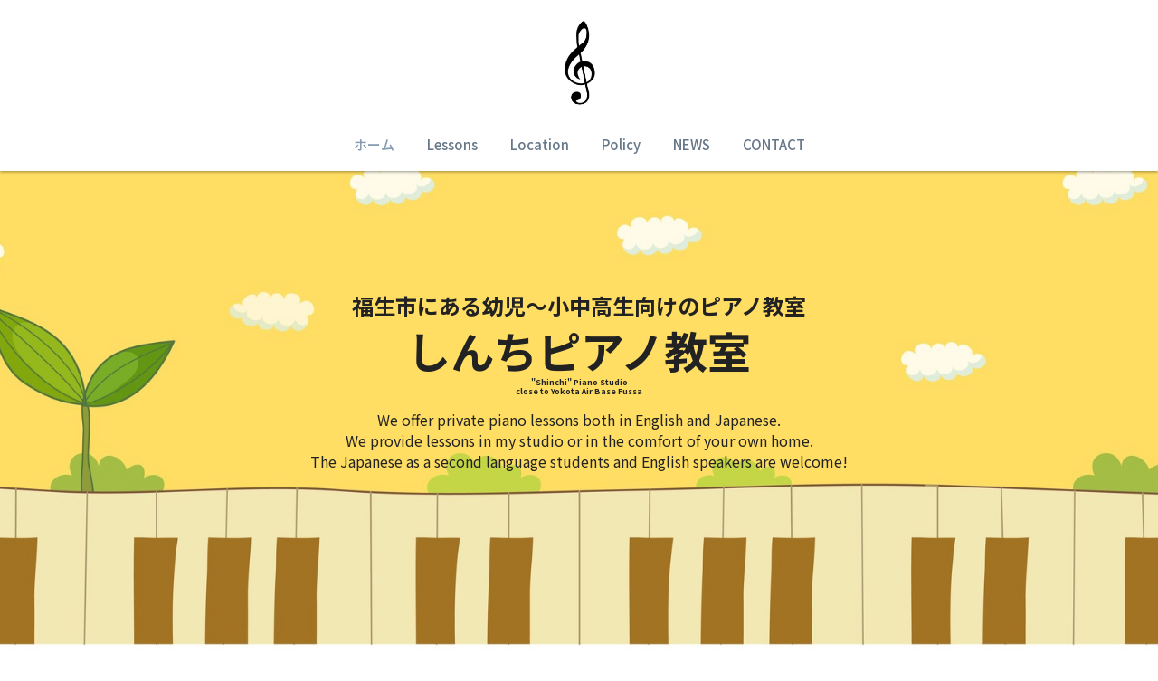

--- FILE ---
content_type: text/html; charset=utf-8
request_url: https://www.shinchi-piano.com/_blog
body_size: 61442
content:
<!-- Powered by Strikingly.com 4 (1) Jan 17, 2026 at 21:45-->
<!DOCTYPE html>
<html itemscope itemtype='http://schema.org/WebPage' lang='ja' xmlns:og='http://ogp.me/ns#' xmlns='http://www.w3.org/1999/xhtml'>
<head>
<title>福生ピアノ教室</title>
<!-- removing_gon has activated 100%, so we add not_removing_gon rollout for specific user -->
<script>
//<![CDATA[
window.$S={};$S.app_instances=[];$S.nav=[{"name":"\/1","uid":"1cecb754-bad4-4d3b-b762-b3b438026f5d","memberOnly":false,"hasPassword":false,"isHomePage":true},{"name":"\/2","uid":"e4eece8d-1409-4e74-bcab-4b8802889df5","memberOnly":false,"hasPassword":true,"isHomePage":false}];$S.conf={"SUPPORTED_CURRENCY":[{"code":"AED","symbol":"\u062f.\u0625","decimal":".","thousand":",","precision":2,"name":"\u30a2\u30e9\u30d6\u9996\u9577\u56fd\u9023\u90a6\u30c7\u30a3\u30eb\u30cf\u30e0"},{"code":"AFN","symbol":"\u060b","decimal":".","thousand":",","precision":2,"name":"\u30a2\u30d5\u30ac\u30f3\u30a2\u30d5\u30ac\u30cb"},{"code":"ALL","symbol":"Lek","decimal":",","thousand":".","precision":2,"name":"\u30a2\u30eb\u30d0\u30cb\u30a2 \u30ec\u30af"},{"code":"AMD","symbol":"\u058f","decimal":",","thousand":".","precision":2,"name":"\u30a2\u30eb\u30e1\u30cb\u30a2 \u30c9\u30e9\u30e0"},{"code":"ANG","symbol":"\u0192","decimal":",","thousand":".","precision":2,"name":"\u30aa\u30e9\u30f3\u30c0\u9818\u30a2\u30f3\u30c6\u30a3\u30eb \u30ae\u30eb\u30c0\u30fc"},{"code":"AOA","symbol":"Kz","decimal":",","thousand":".","precision":2,"name":"\u30a2\u30f3\u30b4\u30e9 \u30af\u30ef\u30f3\u30b6"},{"code":"ARS","symbol":"$","decimal":",","thousand":".","precision":2,"name":"\u30a2\u30eb\u30bc\u30f3\u30c1\u30f3 \u30da\u30bd"},{"code":"AUD","symbol":"A$","decimal":".","thousand":" ","precision":2,"name":"\u30aa\u30fc\u30b9\u30c8\u30e9\u30ea\u30a2\u30c9\u30eb"},{"code":"AWG","symbol":"\u0192","decimal":".","thousand":",","precision":2,"name":"\u30a2\u30eb\u30d0 \u30ae\u30eb\u30c0\u30fc"},{"code":"AZN","symbol":"\u20bc","decimal":".","thousand":",","precision":2,"name":"\u30a2\u30bc\u30eb\u30d0\u30a4\u30b8\u30e3\u30f3 \u30de\u30ca\u30c8"},{"code":"BAM","symbol":"KM","decimal":",","thousand":".","precision":2,"name":"\u30dc\u30b9\u30cb\u30a2 \u30de\u30eb\u30af (BAM)"},{"code":"BBD","symbol":"$","decimal":".","thousand":",","precision":2,"name":"\u30d0\u30eb\u30d0\u30c9\u30b9 \u30c9\u30eb"},{"code":"BDT","symbol":"Tk","decimal":".","thousand":",","precision":2,"name":"\u30d0\u30f3\u30b0\u30e9\u30c7\u30b7\u30e5\u30bf\u30ab"},{"code":"BGN","symbol":"\u043b\u0432","decimal":",","thousand":".","precision":2,"name":"\u30d6\u30eb\u30ac\u30ea\u30a2 \u65b0\u30ec\u30d5"},{"code":"BHD","symbol":"\u062f.\u0628","decimal":".","thousand":",","precision":3,"name":"\u30d0\u30fc\u30ec\u30fc\u30f3\u30c7\u30a3\u30ca\u30fc\u30eb"},{"code":"BIF","symbol":"FBu","decimal":".","thousand":",","precision":0,"name":"\u30d6\u30eb\u30f3\u30b8 \u30d5\u30e9\u30f3"},{"code":"BMD","symbol":"$","decimal":".","thousand":",","precision":2,"name":"\u30d0\u30df\u30e5\u30fc\u30c0 \u30c9\u30eb"},{"code":"BND","symbol":"$","decimal":".","thousand":",","precision":2,"name":"\u30d6\u30eb\u30cd\u30a4 \u30c9\u30eb"},{"code":"BOB","symbol":"$b","decimal":",","thousand":".","precision":2,"name":"\u30dc\u30ea\u30d3\u30a2 \u30dc\u30ea\u30d3\u30a2\u30fc\u30ce"},{"code":"BRL","symbol":"R$","decimal":",","thousand":".","precision":2,"name":"\u30d6\u30e9\u30b8\u30eb\u30ec\u30a2\u30eb","format":"%s %v"},{"code":"BSD","symbol":"$","decimal":".","thousand":",","precision":2,"name":"\u30d0\u30cf\u30de \u30c9\u30eb"},{"code":"BTN","symbol":"Nu.","decimal":".","thousand":",","precision":2,"name":"\u30d6\u30fc\u30bf\u30f3\u30cb\u30e5\u30eb\u30bf\u30e0"},{"code":"BWP","symbol":"P","decimal":".","thousand":",","precision":2,"name":"\u30dc\u30c4\u30ef\u30ca \u30d7\u30e9"},{"code":"BYN","symbol":"Br","decimal":".","thousand":",","precision":2,"name":"\u30d9\u30e9\u30eb\u30fc\u30b7 \u30eb\u30fc\u30d6\u30eb"},{"code":"BZD","symbol":"BZ$","decimal":".","thousand":",","precision":2,"name":"\u30d9\u30ea\u30fc\u30ba \u30c9\u30eb"},{"code":"CAD","symbol":"$","decimal":".","thousand":",","precision":2,"name":"\u30ab\u30ca\u30c0\u30c9\u30eb"},{"code":"CDF","symbol":"FC","decimal":".","thousand":",","precision":2,"name":"\u30b3\u30f3\u30b4 \u30d5\u30e9\u30f3"},{"code":"CHF","symbol":"CHF","decimal":".","thousand":"'","precision":2,"name":"\u30b9\u30a4\u30b9\u30d5\u30e9\u30f3","format":"%s %v"},{"code":"CLP","symbol":"$","decimal":"","thousand":".","precision":0,"name":"\u30c1\u30ea\u30da\u30bd"},{"code":"CNY","symbol":"\u00a5","decimal":".","thousand":",","precision":2,"name":"\u4e2d\u56fd\u4eba\u6c11\u5143"},{"code":"CRC","symbol":"\u20a1","decimal":",","thousand":".","precision":2,"name":"\u30b3\u30b9\u30bf\u30ea\u30ab \u30b3\u30ed\u30f3"},{"code":"CUP","symbol":"$","decimal":".","thousand":",","precision":2,"name":"\u30ad\u30e5\u30fc\u30d0\u30da\u30bd"},{"code":"CVE","symbol":"$","decimal":".","thousand":",","precision":2,"name":"\u30ab\u30fc\u30dc\u30d9\u30eb\u30c7 \u30a8\u30b9\u30af\u30fc\u30c9"},{"code":"CZK","symbol":"K\u010d","decimal":",","thousand":".","precision":2,"name":"\u30c1\u30a7\u30b3\u30b3\u30eb\u30ca","format":"%v %s"},{"code":"DJF","symbol":"Fdj","decimal":".","thousand":",","precision":0,"name":"\u30b8\u30d6\u30c1 \u30d5\u30e9\u30f3"},{"code":"DKK","symbol":"kr","decimal":".","thousand":",","precision":2,"name":"\u30c7\u30f3\u30de\u30fc\u30af\u30af\u30ed\u30fc\u30cd","format":"%v %s"},{"code":"DOP","symbol":"RD$","decimal":".","thousand":",","precision":2,"name":"\u30c9\u30df\u30cb\u30ab \u30da\u30bd"},{"code":"DZD","symbol":"\u062f\u062c","decimal":",","thousand":".","precision":2,"name":"\u30a2\u30eb\u30b8\u30a7\u30ea\u30a2 \u30c7\u30a3\u30ca\u30fc\u30eb"},{"code":"EGP","symbol":"E\u00a3","decimal":".","thousand":",","precision":2,"name":"\u30a8\u30b8\u30d7\u30c8 \u30dd\u30f3\u30c9"},{"code":"ERN","symbol":"Nkf","decimal":".","thousand":",","precision":2,"name":"\u30a8\u30ea\u30c8\u30ea\u30a2\u306e\u30ca\u30af\u30d5\u30a1"},{"code":"ETB","symbol":"Br","decimal":".","thousand":",","precision":2,"name":"\u30a8\u30c1\u30aa\u30d4\u30a2 \u30d6\u30eb"},{"code":"EUR","symbol":"\u20ac","decimal":",","thousand":".","precision":2,"name":"\u30e6\u30fc\u30ed","format":"%v %s"},{"code":"FJD","symbol":"$","decimal":".","thousand":",","precision":2,"name":"\u30d5\u30a3\u30b8\u30fc\u8af8\u5cf6 \u30c9\u30eb"},{"code":"FKP","symbol":"\u00a3","decimal":".","thousand":",","precision":2,"name":"\u30d5\u30a9\u30fc\u30af\u30e9\u30f3\u30c9\uff08\u30de\u30eb\u30d3\u30ca\u30b9\uff09\u8af8\u5cf6 \u30dd\u30f3\u30c9"},{"code":"GBP","symbol":"\u00a3","decimal":".","thousand":",","precision":2,"name":"\u82f1\u56fd\u30dd\u30f3\u30c9"},{"code":"GEL","symbol":"\u10da","decimal":",","thousand":".","precision":2,"name":"\u30b8\u30e7\u30fc\u30b8\u30a2 \u30e9\u30ea"},{"code":"GGP","symbol":"\u00a3","decimal":".","thousand":",","precision":2,"name":"\u30ac\u30fc\u30f3\u30b8\u30fc\u30dd\u30f3\u30c9"},{"code":"GHS","symbol":"GH\u20b5","decimal":".","thousand":",","precision":2,"name":"\u30ac\u30fc\u30ca \u30bb\u30c7\u30a3"},{"code":"GIP","symbol":"\u00a3","decimal":".","thousand":",","precision":2,"name":"\u30b8\u30d6\u30e9\u30eb\u30bf\u30eb \u30dd\u30f3\u30c9"},{"code":"GMD","symbol":"D","decimal":".","thousand":",","precision":2,"name":"\u30ac\u30f3\u30d3\u30a2 \u30c0\u30e9\u30b7"},{"code":"GNF","symbol":"\u20a3","decimal":".","thousand":",","precision":0,"name":"\u30ae\u30cb\u30a2 \u30d5\u30e9\u30f3"},{"code":"GTQ","symbol":"Q","decimal":".","thousand":",","precision":2,"name":"\u30b0\u30a2\u30c6\u30de\u30e9 \u30b1\u30c4\u30a1\u30eb"},{"code":"GYD","symbol":"G$","decimal":".","thousand":",","precision":2,"name":"\u30ac\u30a4\u30a2\u30ca \u30c9\u30eb"},{"code":"HKD","symbol":"HK$","decimal":".","thousand":",","precision":2,"name":"\u9999\u6e2f\u30c9\u30eb"},{"code":"HNL","symbol":"L","decimal":".","thousand":",","precision":2,"name":"\u30db\u30f3\u30b8\u30e5\u30e9\u30b9 \u30ec\u30f3\u30d4\u30e9"},{"code":"HRK","symbol":"kn","decimal":".","thousand":",","precision":2,"name":"\u30af\u30ed\u30a2\u30c1\u30a2 \u30af\u30fc\u30ca"},{"code":"HTG","symbol":"G","decimal":".","thousand":",","precision":2,"name":"\u30cf\u30a4\u30c1 \u30b0\u30fc\u30eb\u30c9"},{"code":"HUF","symbol":"Ft","decimal":"","thousand":",","precision":0,"name":"\u30cf\u30f3\u30ac\u30ea\u30fc\u30d5\u30a9\u30ea\u30f3\u30c8","format":"%v %s"},{"code":"ILS","symbol":"\u20aa","decimal":".","thousand":",","precision":2,"name":"\u30a4\u30b9\u30e9\u30a8\u30eb\u30b7\u30a7\u30b1\u30eb"},{"code":"IMP","symbol":"\u00a3","decimal":".","thousand":",","precision":2,"name":"\u30de\u30f3\u5cf6\u30dd\u30f3\u30c9"},{"code":"INR","symbol":"\u20b9","decimal":".","thousand":",","precision":2,"name":"\u30a4\u30f3\u30c9\u30eb\u30d4\u30fc"},{"code":"IQD","symbol":"\u062f.\u0639","decimal":".","thousand":",","precision":3,"name":"\u30a4\u30e9\u30af\u30c7\u30a3\u30ca\u30fc\u30eb"},{"code":"IRR","symbol":"\u062a\u0648\u0645\u0627\u0646","decimal":".","thousand":",","precision":2,"name":"\u30a4\u30e9\u30f3\u30ea\u30a2\u30eb"},{"code":"ISK","symbol":"kr","decimal":",","thousand":".","precision":2,"name":"\u30a2\u30a4\u30b9\u30e9\u30f3\u30c9 \u30af\u30ed\u30fc\u30ca"},{"code":"JEP","symbol":"\u00a3","decimal":".","thousand":",","precision":2,"name":"\u30b8\u30e3\u30fc\u30b8\u30fc\u30fb\u30dd\u30f3\u30c9"},{"code":"JMD","symbol":"J$","decimal":".","thousand":",","precision":2,"name":"\u30b8\u30e3\u30de\u30a4\u30ab\u30c9\u30eb"},{"code":"JOD","symbol":"JD","decimal":".","thousand":",","precision":3,"name":"\u30e8\u30eb\u30c0\u30f3 \u30c7\u30a3\u30ca\u30fc\u30eb"},{"code":"JPY","symbol":"\u00a5","decimal":"","thousand":",","precision":0,"name":"\u65e5\u672c\u5186","format":"%s %v"},{"code":"KES","symbol":"KSh","decimal":".","thousand":",","precision":2,"name":"\u30b1\u30cb\u30a2 \u30b7\u30ea\u30f3\u30b0"},{"code":"KGS","symbol":"\u043b\u0432","decimal":",","thousand":".","precision":2,"name":"\u30ad\u30eb\u30ae\u30b9\u30bf\u30f3 \u30bd\u30e0"},{"code":"KHR","symbol":"\u17db","decimal":".","thousand":",","precision":2,"name":"\u30ab\u30f3\u30dc\u30b8\u30a2 \u30ea\u30a8\u30eb"},{"code":"KMF","symbol":"CF","decimal":".","thousand":",","precision":0,"name":"\u30b3\u30e2\u30ed \u30d5\u30e9\u30f3"},{"code":"KPW","symbol":"\u20a9","decimal":".","thousand":",","precision":2,"name":"\u5317\u671d\u9bae\u30a6\u30a9\u30f3"},{"code":"KRW","symbol":"\uc6d0","decimal":"","thousand":",","precision":0,"name":"\u97d3\u56fd\u30a6\u30a9\u30f3","format":"%v %s"},{"code":"KWD","symbol":"\u062f.\u0643","decimal":".","thousand":",","precision":3,"name":"\u30af\u30a6\u30a7\u30fc\u30c8 \u30c7\u30a3\u30ca\u30fc\u30eb"},{"code":"KYD","symbol":"CI$","decimal":".","thousand":",","precision":2,"name":"\u30b1\u30a4\u30de\u30f3\u8af8\u5cf6 \u30c9\u30eb"},{"code":"KZT","symbol":"\u20b8","decimal":",","thousand":".","precision":2,"name":"\u30ab\u30b6\u30d5\u30b9\u30bf\u30f3 \u30c6\u30f3\u30b2"},{"code":"LBP","symbol":"LL","decimal":".","thousand":",","precision":2,"name":"\u30ec\u30d0\u30ce\u30f3 \u30dd\u30f3\u30c9"},{"code":"LKR","symbol":"\u20a8","decimal":".","thousand":",","precision":2,"name":"\u30b9\u30ea\u30e9\u30f3\u30ab \u30eb\u30d4\u30fc"},{"code":"LRD","symbol":"LR$","decimal":".","thousand":",","precision":2,"name":"\u30ea\u30d9\u30ea\u30a2 \u30c9\u30eb"},{"code":"LSL","symbol":"M","decimal":".","thousand":",","precision":2,"name":"\u30ec\u30bd\u30c8 \u30ed\u30c6\u30a3"},{"code":"LYD","symbol":"LD","decimal":".","thousand":",","precision":3,"name":"\u30ea\u30d3\u30a2\u30c7\u30a3\u30ca\u30fc\u30eb"},{"code":"MAD","symbol":"\u062f.\u0645.","decimal":",","thousand":".","precision":2,"name":"\u30e2\u30ed\u30c3\u30b3 \u30c7\u30a3\u30eb\u30cf\u30e0"},{"code":"MDL","symbol":"L","decimal":",","thousand":".","precision":2,"name":"\u30e2\u30eb\u30c9\u30d0 \u30ec\u30a4"},{"code":"MGA","symbol":"Ar","decimal":".","thousand":",","precision":0,"name":"\u30de\u30c0\u30ac\u30b9\u30ab\u30eb \u30a2\u30ea\u30a2\u30ea"},{"code":"MKD","symbol":"\u0434\u0435\u043d","decimal":",","thousand":".","precision":2,"name":"\u30de\u30b1\u30c9\u30cb\u30a2 \u30c7\u30ca\u30eb"},{"code":"MMK","symbol":"Ks","decimal":".","thousand":",","precision":2,"name":"\u30df\u30e3\u30f3\u30de\u30fc \u30c1\u30e3\u30c3\u30c8"},{"code":"MNT","symbol":"\u20ae","decimal":".","thousand":",","precision":2,"name":"\u30e2\u30f3\u30b4\u30eb \u30c8\u30b0\u30ed\u30b0"},{"code":"MOP","symbol":"MOP$","decimal":".","thousand":",","precision":2,"name":"\u30de\u30ab\u30aa \u30d1\u30bf\u30ab"},{"code":"MRO","symbol":"UM","decimal":".","thousand":",","precision":2,"name":"\u30e2\u30fc\u30ea\u30bf\u30cb\u30a2 \u30a6\u30ae\u30a2"},{"code":"MRU","symbol":"UM","decimal":".","thousand":",","precision":2,"name":"Mauritanian ouguiya"},{"code":"MUR","symbol":"\u20a8","decimal":".","thousand":",","precision":2,"name":"\u30e2\u30fc\u30ea\u30b7\u30e3\u30b9 \u30eb\u30d4\u30fc"},{"code":"MVR","symbol":"Rf","decimal":".","thousand":",","precision":2,"name":"\u30e2\u30eb\u30c7\u30a3\u30d6\u8af8\u5cf6 \u30eb\u30d5\u30a3\u30a2"},{"code":"MWK","symbol":"K","decimal":".","thousand":",","precision":2,"name":"\u30de\u30e9\u30a6\u30a3 \u30af\u30ef\u30c1\u30e3"},{"code":"MXN","symbol":"$","decimal":".","thousand":",","precision":2,"name":"\u30e1\u30ad\u30b7\u30b3\u30da\u30bd"},{"code":"MYR","symbol":"RM","decimal":".","thousand":",","precision":2,"name":"\u30de\u30ec\u30fc\u30b7\u30a2\u30ea\u30f3\u30ae\u30c3\u30c8"},{"code":"MZN","symbol":"MT","decimal":",","thousand":".","precision":2,"name":"\u30e2\u30b6\u30f3\u30d3\u30fc\u30af \u30e1\u30c6\u30a3\u30ab\u30eb"},{"code":"NAD","symbol":"N$","decimal":".","thousand":",","precision":2,"name":"\u30ca\u30df\u30d3\u30a2 \u30c9\u30eb"},{"code":"NGN","symbol":"\u20a6","decimal":".","thousand":",","precision":2,"name":"\u30ca\u30a4\u30b8\u30a7\u30ea\u30a2 \u30ca\u30a4\u30e9"},{"code":"NIO","symbol":"C$","decimal":".","thousand":",","precision":2,"name":"\u30cb\u30ab\u30e9\u30b0\u30a2 \u30b3\u30eb\u30c9\u30d0 \u30aa\u30ed"},{"code":"NOK","symbol":"kr","decimal":",","thousand":".","precision":2,"name":"\u30ce\u30eb\u30a6\u30a7\u30fc\u30af\u30ed\u30fc\u30cd","format":"%v %s"},{"code":"NPR","symbol":"\u20a8","decimal":".","thousand":",","precision":2,"name":"\u30cd\u30d1\u30fc\u30eb \u30eb\u30d4\u30fc"},{"code":"NZD","symbol":"$","decimal":".","thousand":",","precision":2,"name":"\u30cb\u30e5\u30fc\u30b8\u30fc\u30e9\u30f3\u30c9\u30c9\u30eb"},{"code":"OMR","symbol":"\u0631.\u0639.","decimal":".","thousand":",","precision":3,"name":"\u30aa\u30de\u30fc\u30f3\u30fb\u30ea\u30a2\u30eb"},{"code":"PAB","symbol":"B\/.","decimal":".","thousand":",","precision":2,"name":"\u30d1\u30ca\u30de \u30d0\u30eb\u30dc\u30a2"},{"code":"PEN","symbol":"S\/.","decimal":".","thousand":",","precision":2,"name":"\u30cc\u30a8\u30dc\u30bd\u30eb"},{"code":"PGK","symbol":"K","decimal":".","thousand":",","precision":2,"name":"\u30d1\u30d7\u30a2\u30cb\u30e5\u30fc\u30ae\u30cb\u30a2 \u30ad\u30ca"},{"code":"PHP","symbol":"\u20b1","decimal":".","thousand":",","precision":2,"name":"\u30d5\u30a3\u30ea\u30d4\u30f3\u30da\u30bd"},{"code":"PKR","symbol":"\u20a8","decimal":".","thousand":",","precision":2,"name":"\u30d1\u30ad\u30b9\u30bf\u30f3 \u30eb\u30d4\u30fc"},{"code":"PLN","symbol":"z\u0142","decimal":",","thousand":" ","precision":2,"name":"\u30dd\u30fc\u30e9\u30f3\u30c9\u30ba\u30ed\u30c1","format":"%v %s"},{"code":"PYG","symbol":"\u20b2","decimal":",","thousand":".","precision":0,"name":"\u30d1\u30e9\u30b0\u30a2\u30a4 \u30b0\u30a2\u30e9\u30cb"},{"code":"QAR","symbol":"\u0631.\u0642","decimal":".","thousand":",","precision":2,"name":"\u30ab\u30bf\u30fc\u30eb \u30ea\u30a2\u30eb"},{"code":"RON","symbol":"lei","decimal":",","thousand":".","precision":2,"name":"\u30eb\u30fc\u30de\u30cb\u30a2 \u30ec\u30a4"},{"code":"RSD","symbol":"\u0434\u0438\u043d","decimal":",","thousand":".","precision":2,"name":"\u30c7\u30a3\u30ca\u30fc\u30eb (\u30bb\u30eb\u30d3\u30a2)"},{"code":"RUB","symbol":"\u20bd","decimal":",","thousand":".","precision":2,"name":"\u30ed\u30b7\u30a2\u30eb\u30fc\u30d6\u30eb","format":"%v %s"},{"code":"RWF","symbol":"FRw","decimal":".","thousand":",","precision":0,"name":"\u30eb\u30ef\u30f3\u30c0 \u30d5\u30e9\u30f3"},{"code":"SAR","symbol":"\u0631.\u0633","decimal":".","thousand":",","precision":2,"name":"\u30b5\u30a6\u30b8 \u30ea\u30e4\u30eb"},{"code":"SBD","symbol":"SI$","decimal":".","thousand":",","precision":2,"name":"\u30bd\u30ed\u30e2\u30f3\u8af8\u5cf6 \u30c9\u30eb"},{"code":"SCR","symbol":"SRe","decimal":".","thousand":",","precision":2,"name":"\u30bb\u30fc\u30b7\u30a7\u30eb \u30eb\u30d4\u30fc"},{"code":"SDG","symbol":"SDG","decimal":".","thousand":",","precision":2,"name":"\u30b9\u30fc\u30c0\u30f3\u30dd\u30f3\u30c9"},{"code":"SEK","symbol":"kr","decimal":".","thousand":" ","precision":2,"name":"\u30b9\u30a6\u30a7\u30fc\u30c7\u30f3 \u30af\u30ed\u30fc\u30ca","format":"%v %s"},{"code":"SGD","symbol":"S$","decimal":".","thousand":",","precision":2,"name":"\u30b7\u30f3\u30ac\u30dd\u30fc\u30eb\u30c9\u30eb"},{"code":"SHP","symbol":"\u00a3","decimal":".","thousand":",","precision":2,"name":"\u30bb\u30f3\u30c8\u30d8\u30ec\u30ca\u5cf6 \u30dd\u30f3\u30c9"},{"code":"SLL","symbol":"Le","decimal":".","thousand":",","precision":2,"name":"\u30b7\u30a8\u30e9\u30ec\u30aa\u30cd \u30ec\u30aa\u30f3"},{"code":"SOS","symbol":"S","decimal":".","thousand":",","precision":2,"name":"\u30bd\u30de\u30ea\u30a2 \u30b7\u30ea\u30f3\u30b0"},{"code":"SRD","symbol":"$","decimal":",","thousand":".","precision":2,"name":"\u30b9\u30ea\u30ca\u30e0 \u30c9\u30eb"},{"code":"SSP","symbol":"SS\u00a3","decimal":".","thousand":",","precision":2,"name":"\u5357\u30b9\u30fc\u30c0\u30f3\u30dd\u30f3\u30c9"},{"code":"STD","symbol":"Db","decimal":".","thousand":",","precision":2,"name":"\u30b5\u30f3\u30c8\u30e1\u30fb\u30d7\u30ea\u30f3\u30b7\u30da \u30c9\u30d6\u30e9"},{"code":"STN","symbol":"Db","decimal":".","thousand":",","precision":2,"name":"\u30b5\u30f3\u30c8\u30e1\u30fb\u30d7\u30ea\u30f3\u30b7\u30da\u30fb\u30c9\u30d6\u30e9"},{"code":"SYP","symbol":"LS","decimal":".","thousand":",","precision":2,"name":"Syrian pound"},{"code":"SZL","symbol":"E","decimal":".","thousand":",","precision":2,"name":"\u30b9\u30ef\u30b8\u30e9\u30f3\u30c9 \u30ea\u30e9\u30f3\u30b2\u30cb"},{"code":"THB","symbol":"\u0e3f","decimal":".","thousand":",","precision":2,"name":"\u30bf\u30a4\u30d0\u30fc\u30c4"},{"code":"TJS","symbol":"SM","decimal":".","thousand":",","precision":2,"name":"\u30bf\u30b8\u30ad\u30b9\u30bf\u30f3 \u30bd\u30e2\u30cb"},{"code":"TMT","symbol":"T","decimal":".","thousand":",","precision":2,"name":"\u30c8\u30eb\u30af\u30e1\u30cb\u30b9\u30bf\u30f3\u30de\u30ca\u30c8"},{"code":"TND","symbol":"\u062f.\u062a","decimal":".","thousand":",","precision":3,"name":"\u30c1\u30e5\u30cb\u30b8\u30a2\u30fb\u30c7\u30a3\u30ca\u30fc\u30eb"},{"code":"TOP","symbol":"T$","decimal":".","thousand":",","precision":2,"name":"\u30c8\u30f3\u30ac \u30d1\u30fb\u30a2\u30f3\u30ac"},{"code":"TRY","symbol":"\u20ba","decimal":".","thousand":",","precision":2,"name":"\u65b0\u30c8\u30eb\u30b3\u30ea\u30e9"},{"code":"TTD","symbol":"TT$","decimal":".","thousand":",","precision":2,"name":"\u30c8\u30ea\u30cb\u30c0\u30fc\u30c9\u30c8\u30d0\u30b4 \u30c9\u30eb"},{"code":"TWD","symbol":"NT$","decimal":"","thousand":",","precision":0,"name":"\u65b0\u53f0\u6e7e\u30c9\u30eb"},{"code":"TZS","symbol":"Tsh","decimal":".","thousand":",","precision":2,"name":"\u30bf\u30f3\u30b6\u30cb\u30a2 \u30b7\u30ea\u30f3\u30b0"},{"code":"UAH","symbol":"\u20b4","decimal":".","thousand":",","precision":2,"name":"\u30a6\u30af\u30e9\u30a4\u30ca \u30b0\u30ea\u30d6\u30ca"},{"code":"UGX","symbol":"USh","decimal":".","thousand":",","precision":2,"name":"\u30a6\u30ac\u30f3\u30c0 \u30b7\u30ea\u30f3\u30b0"},{"code":"USD","symbol":"$","decimal":".","thousand":",","precision":2,"name":"\u7c73\u30c9\u30eb"},{"code":"UYU","symbol":"$U","decimal":",","thousand":".","precision":2,"name":"\u30a6\u30eb\u30b0\u30a2\u30a4 \u30da\u30bd"},{"code":"UZS","symbol":"\u043b\u0432","decimal":",","thousand":".","precision":2,"name":"\u30a6\u30ba\u30d9\u30ad\u30b9\u30bf\u30f3 \u30b9\u30e0"},{"code":"VES","symbol":"Bs.S.","decimal":".","thousand":",","precision":2,"name":"\u30d9\u30cd\u30ba\u30a8\u30e9\u306e\u30dc\u30ea\u30d0\u30eb\u30fb\u30bd\u30d9\u30e9\u30ce"},{"code":"VUV","symbol":"VT","decimal":".","thousand":",","precision":0,"name":"\u30d0\u30cc\u30a2\u30c4 \u30d0\u30c4"},{"code":"WST","symbol":"WS$","decimal":".","thousand":",","precision":2,"name":"\u30b5\u30e2\u30a2 \u30bf\u30e9"},{"code":"XAF","symbol":"FCFA","decimal":".","thousand":",","precision":0,"name":"\u4e2d\u592e\u30a2\u30d5\u30ea\u30ab CFA \u30d5\u30e9\u30f3"},{"code":"XCD","symbol":"EC$","decimal":".","thousand":",","precision":2,"name":"\u6771\u30ab\u30ea\u30d6 \u30c9\u30eb"},{"code":"XDR","symbol":"SDR","decimal":".","thousand":"","precision":0,"name":"\u7279\u5225\u62bd\u9078\u6a29"},{"code":"XOF","symbol":"CFA","decimal":".","thousand":",","precision":0,"name":"\u897f\u30a2\u30d5\u30ea\u30ab CFA \u30d5\u30e9\u30f3"},{"code":"XPF","symbol":"\u20a3","decimal":".","thousand":",","precision":0,"name":"CFP \u30d5\u30e9\u30f3"},{"code":"YER","symbol":"\u0631.\u064a","decimal":".","thousand":",","precision":2,"name":"\u30a4\u30a8\u30e1\u30f3 \u30ea\u30a2\u30eb"},{"code":"ZAR","symbol":"R","decimal":".","thousand":",","precision":2,"name":"\u5357\u30a2\u30d5\u30ea\u30ab\u30e9\u30f3\u30c9"},{"code":"ZMW","symbol":"K","decimal":",","thousand":".","precision":2,"name":"\u30b6\u30f3\u30d3\u30a2 \u30af\u30ef\u30c1\u30e3"},{"code":"IDR","symbol":"Rp ","decimal":"","thousand":".","precision":0,"name":"\u30a4\u30f3\u30c9\u30cd\u30b7\u30a2\u30eb\u30d4\u30a2"},{"code":"VND","symbol":"\u20ab","decimal":"","thousand":".","precision":0,"name":"\u30d9\u30c8\u30ca\u30e0\u30c9\u30f3","format":"%v%s"},{"code":"LAK","symbol":"\u20ad","decimal":".","thousand":",","precision":2,"name":"\u30e9\u30aa\u30b9 \u30ad\u30fc\u30d7"},{"code":"COP","symbol":"$","decimal":".","thousand":",","precision":0,"name":"\u30b3\u30ed\u30f3\u30d3\u30a2\u30da\u30bd"}],"pages_show_static_path":"https:\/\/static-assets.strikinglycdn.com\/pages_show_static-bc1f19a55f2b44d4730b53552286eb27fea2e9da8282fb2743c9147c736f5092.js","keenio_collection":"strikingly_pageviews","keenio_collection_sharding":"strikingly_pageviews-400001-500000","keenio_pbs_impression_collection":"strikingly_pbs_impression","keenio_pbs_conversion_collection":"strikingly_pbs_conversion","keenio_pageservice_imageshare_collection":"strikingly_pageservice_imageshare","keenio_page_socialshare_collection":"strikingly_page_socialshare","keenio_page_framing_collection":"strikingly_page_framing","keenio_file_download_collection":"strikingly_file_download","keenio_ecommerce_buyer_landing":"strikingly_ecommerce_buyer_landing","keenio_ecommerce_buyer_viewed_checkout_dialog":"strikingly_ecommerce_buyer_viewed_checkout_dialog","keenio_ecommerce_buyer_completed_shipping_address":"strikingly_ecommerce_buyer_completed_shipping_address","keenio_ecommerce_buyer_selected_payment_method":"strikingly_ecommerce_buyer_selected_payment_method","keenio_ecommerce_buyer_canceled_order":"strikingly_ecommerce_buyer_canceled_order","keenio_ecommerce_buyer_added_item_to_cart":"strikingly_ecommerce_buyer_added_item_to_cart","keenio_events_collection":"strikingly_events","is_screenshot_rendering":false,"ecommerce_stripe_alipay":false,"headless_render":null,"wx_instant_follow":false,"is_google_analytics_enabled":true,"is_strikingly_analytics_enabled":true,"is_from_site_to_app":false,"is_weitie":false,"weitie_post_id":null,"weitie_meta_info":null,"weitie_slogan":"\u65e0\u9700\u6ce8\u518c\u7684\u53d1\u5e16\u795e\u5668","gdpr_compliance_feature":false,"strikingly_live_chat_settings":null,"FACEBOOK_APP_ID":"138736959550286","FACEBOOK_PERMS":"email"};$S.fonts=null;$S.live_site=true;$S.user_meta={"user_type":"","live_chat_branding":false,"oneClickShareInfo":null};$S.global_conf={"premium_apps":["HtmlApp","EcwidApp","MailChimpApp","CeleryApp","LocuApp"],"environment":"production","env":"production","host_suffix":"strikingly.com","asset_url":"https:\/\/static-assets.strikinglycdn.com","locale":"ja","in_china":false,"country_code":null,"browser_locale":null,"is_sxl":false,"china_optimization":false,"enable_live_chat":true,"enable_internal_footer_layout":["33212390","11376106","13075825","12954266","11479862","28250243","28142805","28250455","28250492","23063547","28250512","23063531","28250538","28250791","23063511","28250526","28250588","28250582","28250575","28250570","23063556","28250565","13128850","13075827","13033035","13107039","12989659","12954536","13029321","12967243","12935703","13128849","189186","23559408","22317661","23559972","23559402","23559419","23559961","23559424","23568836","23559400","23559427","23559394","23559955","23559949","23568824","23559953","22317663","13032471","13070869","13107041","13100761","13100763","13039483","12989656","12935476","13029732","13070868","13115975","13115977","12967468"],"user_image_cdn":{"qn":"\/\/user-assets.sxlcdn.com","s":"\/\/custom-images.strikinglycdn.com"},"GROWINGIO_API_KEY":null,"BAIDU_API_KEY":null,"SEGMENTIO_API_KEY":"eb3txa37hi","FACEBOOK_APP_ID":"138736959550286","WECHAT_APP_ID":null,"WECHAT_MP_APP_ID":"","KEEN_IO_PROJECT_ID":"5317e03605cd66236a000002","KEEN_IO_WRITE_KEY":"[base64]","FIREBASE_URL":"bobcat.firebaseIO.com","CLOUDINARY_CLOUD_NAME":"hrscywv4p","CLOUDINARY_PRESET":"oxbxiyxl","rollout":{"background_for_all_sections":false,"crm_livechat":true,"stripe_payer_email":false,"stripe_alipay":true,"stripe_wechatpay":true,"stripe_afterpay":true,"stripe_klarna":true,"paynow_unionpay":true,"tw_payment_registration_upgrade":true,"new_checkout_design":true,"checkout_form_integration":true,"s6_feature":true,"customize_image_appearance":true,"advanced_section_layout_setting":true,"google_invisible_recaptcha":true,"invisible_hcaptcha":false,"show_dummy_data_in_editor":true,"show_dummy_data_in_cro_editor":true,"mobile_editor_2023":true,"mobile_editor_2023_part3":true,"vertical_alignment_2023":true,"enable_migrate_page_data":true,"enable_section_smart_binding":true,"portfolio_region_options":false,"domain_connection_v2":true,"new_blog_editor":true,"new_blog_editor_disabled":false,"draft_editor":true,"disable_draft_editor":false,"new_blog_layout":true,"new_store_layout":true,"gallery_section_2021":true,"strikingly_618":false,"nav_2021":true,"can_use_section_default_format":true,"can_use_section_text_align":true,"section_improvements_part1":true,"nav_2021_off":false,"nav_2023":true,"delay_gon":false,"shake_ssr_gon":false,"feature_list_2023":true,"pbs_i18n":true,"support_sca":false,"dlz_badge":false,"show_kickstart_entry_in_dashboard_support_widget":true,"need_html_custom_code_review":true,"has_hydrated_sections":false,"show_support_widget_in_live_site":false,"wechat_sharing":false,"new_wechat_oauth":false,"midtrans_payments":false,"pbs_variation_b":true,"all_currencies":true,"language_region_redirect_options":false,"portfolio_addon_items":false,"custom_review_v2":false},"cookie_categories":{"necessary":["_claim_popup_ref","member_name","authenticationToken","_pbs_i18n_ab_test","__strk_cookie_notification","__is_open_strk_necessary_cookie","__is_open_strk_analytics_cookie","__is_open_strk_preferences_cookie","site_id","crm_chat_token","authenticationToken","member_id","page_nocache","page_password","page_password_uid","return_path_after_verification","return_path_after_page_verification","is_submitted_all"],"preferences":["__strk_cookie_comment_name","__strk_cookie_comment_email"],"analytics":["__strk_session_id"]},"WEITIE_APP_ID":null,"WEITIE_MP_APP_ID":null,"BUGSNAG_FE_API_KEY":"","BUGSNAG_FE_JS_RELEASE_STAGE":"production","google":{"recaptcha_v2_client_key":"6LeRypQbAAAAAGgaIHIak2L7UaH4Mm3iS6Tpp7vY","recaptcha_v2_invisible_client_key":"6LdmtBYdAAAAAJmE1hETf4IHoUqXQaFuJxZPO8tW"},"hcaptcha":{"hcaptcha_checkbox_key":"cd7ccab0-57ca-49aa-98ac-db26473a942a","hcaptcha_invisible_key":"65400c5a-c122-4648-971c-9f7e931cd872"},"kickstart_locale_selection":{"en":"100","de":"100","es":"100","fr":"100","it":"100","nl":"100","pt-BR":"100","fi":"100","no":"100","sv":"100","pl":"100","cs":"100","ro":"100","ar":"100","id":"100","vi":"0","ja":"100","zh-CN":"100","zh-TW":"100"},"honeypot":"f0d49722"};$S.country_list={"europe":{"name":"\u30e8\u30fc\u30ed\u30c3\u30d1","continent":"europe"},"asia":{"name":"\u30a2\u30b8\u30a2","continent":"asia"},"northamerica":{"name":"\u5317\u7c73","continent":"northamerica"},"southamerica":{"name":"\u5357\u30a2\u30e1\u30ea\u30ab","continent":"southamerica"},"australia":{"name":"\u30aa\u30fc\u30b9\u30c8\u30e9\u30ea\u30a2","continent":"australia"},"antarctica":{"name":"\u5357\u6975\u5927\u9678","continent":"antarctica"},"africa":{"name":"\u30a2\u30d5\u30ea\u30ab","continent":"africa"},"ad":{"name":"\u30a2\u30f3\u30c9\u30e9","continent":"europe"},"ae":{"name":"\u30a2\u30e9\u30d6\u9996\u9577\u56fd\u9023\u90a6","continent":"asia"},"af":{"name":"\u30a2\u30d5\u30ac\u30cb\u30b9\u30bf\u30f3","continent":"asia"},"ag":{"name":"\u30a2\u30f3\u30c6\u30a3\u30b0\u30a2\u30fb\u30d0\u30fc\u30d6\u30fc\u30c0","continent":"northamerica"},"ai":{"name":"\u30a2\u30f3\u30b0\u30a4\u30e9","continent":"northamerica"},"al":{"name":"\u30a2\u30eb\u30d0\u30cb\u30a2","continent":"europe"},"am":{"name":"\u30a2\u30eb\u30e1\u30cb\u30a2","continent":"asia"},"an":{"name":"\u30aa\u30e9\u30f3\u30c0\u9818\u30a2\u30f3\u30c6\u30a3\u30eb","continent":"northamerica"},"ao":{"name":"\u30a2\u30f3\u30b4\u30e9","continent":"africa"},"aq":{"name":"\u5357\u6975\u5927\u9678","continent":"antarctica"},"ar":{"name":"\u30a2\u30eb\u30bc\u30f3\u30c1\u30f3","continent":"southamerica"},"as":{"name":"\u7c73\u9818\u30b5\u30e2\u30a2","continent":"australia"},"at":{"name":"\u30aa\u30fc\u30b9\u30c8\u30ea\u30a2","continent":"europe"},"au":{"name":"\u30aa\u30fc\u30b9\u30c8\u30e9\u30ea\u30a2\u9023\u90a6","continent":"australia"},"aw":{"name":"\u30a2\u30eb\u30fc\u30d0","continent":"northamerica"},"ax":{"name":"\u30aa\u30fc\u30e9\u30f3\u30c9\u8af8\u5cf6","continent":"europe"},"az":{"name":"\u30a2\u30bc\u30eb\u30d0\u30a4\u30b8\u30e3\u30f3","continent":"asia"},"ba":{"name":"\u30dc\u30b9\u30cb\u30a2\u30fb\u30d8\u30eb\u30c4\u30a7\u30b4\u30d3\u30ca","continent":"europe"},"bb":{"name":"\u30d0\u30eb\u30d0\u30c9\u30b9","continent":"northamerica"},"bd":{"name":"\u30d0\u30f3\u30b0\u30e9\u30c7\u30b7\u30e5","continent":"asia"},"be":{"name":"\u30d9\u30eb\u30ae\u30fc","continent":"europe"},"bf":{"name":"\u30d6\u30eb\u30ad\u30ca\u30d5\u30a1\u30bd","continent":"africa"},"bg":{"name":"\u30d6\u30eb\u30ac\u30ea\u30a2","continent":"europe"},"bh":{"name":"\u30d0\u30fc\u30ec\u30fc\u30f3","continent":"asia"},"bi":{"name":"\u30d6\u30eb\u30f3\u30b8","continent":"africa"},"bj":{"name":"\u30d9\u30ca\u30f3","continent":"africa"},"bl":{"name":"\u30b5\u30f3\u30d0\u30eb\u30c6\u30eb\u30df","continent":"northamerica"},"bm":{"name":"\u30d0\u30fc\u30df\u30e5\u30fc\u30c0","continent":"northamerica"},"bn":{"name":"\u30d6\u30eb\u30cd\u30a4\u30fb\u30c0\u30eb\u30b5\u30e9\u30fc\u30e0\u56fd","continent":"asia"},"bo":{"name":"\u30dc\u30ea\u30d3\u30a2\u591a\u6c11\u65cf\u56fd","continent":"southamerica"},"bq":{"name":"\u30dc\u30cd\u30fc\u30eb\u3001\u30b7\u30f3\u30c8\u30e6\u30fc\u30b9\u30bf\u30c6\u30a3\u30a6\u30b9\u53ca\u3073\u30b5\u30d0","continent":"northamerica"},"br":{"name":"\u30d6\u30e9\u30b8\u30eb","continent":"southamerica"},"bs":{"name":"\u30d0\u30cf\u30de","continent":"northamerica"},"bt":{"name":"\u30d6\u30fc\u30bf\u30f3","continent":"asia"},"bv":{"name":"\u30d6\u30fc\u30d9\u5cf6","continent":"antarctica"},"bw":{"name":"\u30dc\u30c4\u30ef\u30ca","continent":"africa"},"by":{"name":"\u30d9\u30e9\u30eb\u30fc\u30b7","continent":"europe"},"bz":{"name":"\u30d9\u30ea\u30fc\u30ba","continent":"northamerica"},"ca":{"name":"\u30ab\u30ca\u30c0","continent":"northamerica"},"cc":{"name":"\u30b3\u30b3\u30b9 (\u30ad\u30fc\u30ea\u30f3\u30b0) \u8af8\u5cf6","continent":"asia"},"cd":{"name":"\u30b3\u30f3\u30b4\u6c11\u4e3b\u5171\u548c\u56fd","continent":"africa"},"cf":{"name":"\u4e2d\u592e\u30a2\u30d5\u30ea\u30ab\u5171\u548c\u56fd","continent":"africa"},"cg":{"name":"\u30b3\u30f3\u30b4","continent":"africa"},"ch":{"name":"\u30b9\u30a4\u30b9","continent":"europe"},"ci":{"name":"\u30b3\u30fc\u30c8\u30b8\u30dc\u30ef\u30fc\u30eb","continent":"africa"},"ck":{"name":"\u30af\u30c3\u30af\u8af8\u5cf6","continent":"australia"},"cl":{"name":"\u30c1\u30ea","continent":"southamerica"},"cm":{"name":"\u30ab\u30e1\u30eb\u30fc\u30f3","continent":"africa"},"cn":{"name":"\u4e2d\u56fd","continent":"asia"},"co":{"name":"\u30b3\u30ed\u30f3\u30d3\u30a2","continent":"southamerica"},"cr":{"name":"\u30b3\u30b9\u30bf\u30ea\u30ab","continent":"northamerica"},"cu":{"name":"\u30ad\u30e5\u30fc\u30d0","continent":"northamerica"},"cv":{"name":"\u30ab\u30fc\u30dc\u30f4\u30a7\u30eb\u30c7","continent":"africa"},"cw":{"name":"\u30ad\u30e5\u30e9\u30bd\u30fc","continent":"northamerica"},"cx":{"name":"\u30af\u30ea\u30b9\u30de\u30b9\u5cf6","continent":"asia"},"cy":{"name":"\u30ad\u30d7\u30ed\u30b9","continent":"asia"},"cz":{"name":"\u30c1\u30a7\u30b3\u5171\u548c\u56fd","continent":"europe"},"de":{"name":"\u30c9\u30a4\u30c4","continent":"europe"},"dj":{"name":"\u30b8\u30d6\u30c1","continent":"africa"},"dk":{"name":"\u30c7\u30f3\u30de\u30fc\u30af","continent":"europe"},"dm":{"name":"\u30c9\u30df\u30cb\u30ab","continent":"northamerica"},"do":{"name":"\u30c9\u30df\u30cb\u30ab\u5171\u548c\u56fd","continent":"northamerica"},"dz":{"name":"\u30a2\u30eb\u30b8\u30a7\u30ea\u30a2","continent":"africa"},"ec":{"name":"\u30a8\u30af\u30a2\u30c9\u30eb","continent":"southamerica"},"ee":{"name":"\u30a8\u30b9\u30c8\u30cb\u30a2","continent":"europe"},"eg":{"name":"\u30a8\u30b8\u30d7\u30c8","continent":"africa"},"eh":{"name":"\u897f\u30b5\u30cf\u30e9","continent":"africa"},"er":{"name":"\u30a8\u30ea\u30c8\u30ea\u30a2\u56fd","continent":"africa"},"es":{"name":"\u30b9\u30da\u30a4\u30f3","continent":"europe"},"et":{"name":"\u30a8\u30c1\u30aa\u30d4\u30a2","continent":"africa"},"fi":{"name":"\u30d5\u30a3\u30f3\u30e9\u30f3\u30c9","continent":"europe"},"fj":{"name":"\u30d5\u30a3\u30b8\u30fc","continent":"australia"},"fk":{"name":"\u30d5\u30a9\u30fc\u30af\u30e9\u30f3\u30c9\u8af8\u5cf6 (\u30de\u30eb\u30d3\u30ca\u30b9)","continent":"southamerica"},"fm":{"name":"\u30df\u30af\u30ed\u30cd\u30b7\u30a2\u9023\u90a6","continent":"australia"},"fo":{"name":"\u30d5\u30a7\u30ed\u30fc\u8af8\u5cf6","continent":"europe"},"fr":{"name":"\u30d5\u30e9\u30f3\u30b9","continent":"europe"},"ga":{"name":"\u30ac\u30dc\u30f3","continent":"africa"},"gb":{"name":"\u82f1\u56fd","continent":"europe"},"gd":{"name":"\u30b0\u30ec\u30ca\u30c0","continent":"northamerica"},"ge":{"name":"\u30b0\u30eb\u30b8\u30a2","continent":"asia"},"gf":{"name":"\u4ecf\u9818\u30ae\u30a2\u30ca","continent":"southamerica"},"gg":{"name":"\u30ac\u30fc\u30f3\u30b8\u30fc","continent":"europe"},"gh":{"name":"\u30ac\u30fc\u30ca","continent":"africa"},"gi":{"name":"\u30b8\u30d6\u30e9\u30eb\u30bf\u30eb","continent":"europe"},"gl":{"name":"\u30b0\u30ea\u30fc\u30f3\u30e9\u30f3\u30c9","continent":"northamerica"},"gm":{"name":"\u30ac\u30f3\u30d3\u30a2","continent":"africa"},"gn":{"name":"\u30ae\u30cb\u30a2","continent":"africa"},"gp":{"name":"\u30b0\u30a2\u30c9\u30eb\u30fc\u30d7","continent":"northamerica"},"gq":{"name":"\u8d64\u9053\u30ae\u30cb\u30a2","continent":"africa"},"gr":{"name":"\u30ae\u30ea\u30b7\u30e3","continent":"europe"},"gs":{"name":"\u30b5\u30a6\u30b9\u30b8\u30e7\u30fc\u30b8\u30a2\u53ca\u3073\u30b5\u30a6\u30b9\u30b5\u30f3\u30c9\u30a6\u30a3\u30c3\u30c1\u8af8\u5cf6","continent":"antarctica"},"gt":{"name":"\u30b0\u30a2\u30c6\u30de\u30e9","continent":"northamerica"},"gu":{"name":"\u30b0\u30a2\u30e0","continent":"australia"},"gw":{"name":"\u30ae\u30cb\u30a2\u30d3\u30b5\u30a6","continent":"africa"},"gy":{"name":"\u30ac\u30a4\u30a2\u30ca","continent":"southamerica"},"hk":{"name":"\u4e2d\u56fd\u306e\u9999\u6e2f\u7279\u5225\u884c\u653f\u533a","continent":"asia"},"hm":{"name":"\u30cf\u30fc\u30c9\u5cf6\u53ca\u3073\u30de\u30af\u30c9\u30ca\u30eb\u30c9\u8af8\u5cf6","continent":"antarctica"},"hn":{"name":"\u30db\u30f3\u30b8\u30e5\u30e9\u30b9","continent":"northamerica"},"hr":{"name":"\u30af\u30ed\u30a2\u30c1\u30a2","continent":"europe"},"ht":{"name":"\u30cf\u30a4\u30c1","continent":"northamerica"},"hu":{"name":"\u30cf\u30f3\u30ac\u30ea\u30fc","continent":"europe"},"id":{"name":"\u30a4\u30f3\u30c9\u30cd\u30b7\u30a2","continent":"asia"},"ie":{"name":"\u30a2\u30a4\u30eb\u30e9\u30f3\u30c9","continent":"europe"},"il":{"name":"\u30a4\u30b9\u30e9\u30a8\u30eb","continent":"asia"},"im":{"name":"\u30de\u30f3\u5cf6","continent":"europe"},"in":{"name":"\u30a4\u30f3\u30c9","continent":"asia"},"io":{"name":"\u82f1\u56fd\u30a4\u30f3\u30c9\u6d0b\u9818\u571f","continent":"asia"},"iq":{"name":"\u30a4\u30e9\u30af","continent":"asia"},"ir":{"name":"\u30a4\u30e9\u30f3\u30fb\u30a4\u30b9\u30e9\u30e0\u5171\u548c\u56fd","continent":"asia"},"is":{"name":"\u30a2\u30a4\u30b9\u30e9\u30f3\u30c9","continent":"europe"},"it":{"name":"\u30a4\u30bf\u30ea\u30a2","continent":"europe"},"je":{"name":"\u30b8\u30e3\u30fc\u30b8\u30fc","continent":"europe"},"jm":{"name":"\u30b8\u30e3\u30de\u30a4\u30ab","continent":"northamerica"},"jo":{"name":"\u30e8\u30eb\u30c0\u30f3","continent":"asia"},"jp":{"name":"\u65e5\u672c","continent":"asia"},"ke":{"name":"\u30b1\u30cb\u30a2","continent":"africa"},"kg":{"name":"\u30ad\u30eb\u30ae\u30b9\u30bf\u30f3","continent":"asia"},"kh":{"name":"\u30ab\u30f3\u30dc\u30b8\u30a2","continent":"asia"},"ki":{"name":"\u30ad\u30ea\u30d0\u30b9","continent":"australia"},"km":{"name":"\u30b3\u30e2\u30ed","continent":"africa"},"kn":{"name":"\u30bb\u30f3\u30c8\u30af\u30ea\u30b9\u30c8\u30d5\u30a1\u30fc\u30fb\u30cd\u30fc\u30f4\u30a3\u30b9","continent":"northamerica"},"kp":{"name":"\u671d\u9bae\u6c11\u4e3b\u4e3b\u7fa9\u4eba\u6c11\u5171\u548c\u56fd","continent":"asia"},"kr":{"name":"\u5927\u97d3\u6c11\u56fd (\u97d3\u56fd)","continent":"asia"},"kw":{"name":"\u30af\u30a6\u30a7\u30fc\u30c8","continent":"asia"},"ky":{"name":"\u30b1\u30a4\u30de\u30f3\u8af8\u5cf6","continent":"northamerica"},"kz":{"name":"\u30ab\u30b6\u30d5\u30b9\u30bf\u30f3","continent":"asia"},"la":{"name":"\u30e9\u30aa\u30b9\u4eba\u6c11\u6c11\u4e3b\u5171\u548c\u56fd","continent":"asia"},"lb":{"name":"\u30ec\u30d0\u30ce\u30f3","continent":"asia"},"lc":{"name":"\u30bb\u30f3\u30c8\u30eb\u30b7\u30a2","continent":"northamerica"},"li":{"name":"\u30ea\u30d2\u30c6\u30f3\u30b7\u30e5\u30bf\u30a4\u30f3","continent":"europe"},"lk":{"name":"\u30b9\u30ea\u30e9\u30f3\u30ab","continent":"asia"},"lr":{"name":"\u30ea\u30d9\u30ea\u30a2","continent":"africa"},"ls":{"name":"\u30ec\u30bd\u30c8","continent":"africa"},"lt":{"name":"\u30ea\u30c8\u30a2\u30cb\u30a2","continent":"europe"},"lu":{"name":"\u30eb\u30af\u30bb\u30f3\u30d6\u30eb\u30af","continent":"europe"},"lv":{"name":"\u30e9\u30c8\u30d3\u30a2","continent":"europe"},"ly":{"name":"\u30ea\u30d3\u30a2","continent":"africa"},"ma":{"name":"\u30e2\u30ed\u30c3\u30b3","continent":"africa"},"mc":{"name":"\u30e2\u30ca\u30b3","continent":"europe"},"md":{"name":"\u30e2\u30eb\u30c9\u30d0\u5171\u548c\u56fd","continent":"europe"},"me":{"name":"\u30e2\u30f3\u30c6\u30cd\u30b0\u30ed","continent":"europe"},"mf":{"name":"\u30b5\u30f3\u30de\u30eb\u30bf\u30f3 (\u4ecf\u9818)","continent":"northamerica"},"mg":{"name":"\u30de\u30c0\u30ac\u30b9\u30ab\u30eb","continent":"africa"},"mh":{"name":"\u30de\u30fc\u30b7\u30e3\u30eb\u8af8\u5cf6","continent":"australia"},"mk":{"name":"\u30de\u30b1\u30c9\u30cb\u30a2\u5171\u548c\u56fd","continent":"europe"},"ml":{"name":"\u30de\u30ea","continent":"africa"},"mm":{"name":"\u30df\u30e3\u30f3\u30de\u30fc","continent":"asia"},"mn":{"name":"\u30e2\u30f3\u30b4\u30eb\u56fd","continent":"asia"},"mo":{"name":"\u4e2d\u56fd\u306e\u30de\u30ab\u30aa\u7279\u5225\u884c\u653f\u533a","continent":"asia"},"mp":{"name":"\u5317\u30de\u30ea\u30a2\u30ca\u8af8\u5cf6","continent":"australia"},"mq":{"name":"\u30de\u30eb\u30c6\u30a3\u30cb\u30fc\u30af","continent":"northamerica"},"mr":{"name":"\u30e2\u30fc\u30ea\u30bf\u30cb\u30a2","continent":"africa"},"ms":{"name":"\u30e2\u30f3\u30c8\u30bb\u30e9\u30c8","continent":"northamerica"},"mt":{"name":"\u30de\u30eb\u30bf","continent":"europe"},"mu":{"name":"\u30e2\u30fc\u30ea\u30b7\u30e3\u30b9","continent":"africa"},"mv":{"name":"\u30e2\u30eb\u30c7\u30a3\u30d6","continent":"asia"},"mw":{"name":"\u30de\u30e9\u30a6\u30a4","continent":"africa"},"mx":{"name":"\u30e1\u30ad\u30b7\u30b3","continent":"northamerica"},"my":{"name":"\u30de\u30ec\u30fc\u30b7\u30a2","continent":"asia"},"mz":{"name":"\u30e2\u30b6\u30f3\u30d3\u30fc\u30af","continent":"africa"},"na":{"name":"\u30ca\u30df\u30d3\u30a2","continent":"africa"},"nc":{"name":"\u30cb\u30e5\u30fc\u30ab\u30ec\u30c9\u30cb\u30a2","continent":"australia"},"ne":{"name":"\u30cb\u30b8\u30a7\u30fc\u30eb","continent":"africa"},"nf":{"name":"\u30ce\u30fc\u30d5\u30a9\u30fc\u30af\u5cf6","continent":"australia"},"ng":{"name":"\u30ca\u30a4\u30b8\u30a7\u30ea\u30a2","continent":"africa"},"ni":{"name":"\u30cb\u30ab\u30e9\u30b0\u30a2","continent":"northamerica"},"nl":{"name":"\u30aa\u30e9\u30f3\u30c0","continent":"europe"},"no":{"name":"\u30ce\u30eb\u30a6\u30a7\u30fc","continent":"europe"},"np":{"name":"\u30cd\u30d1\u30fc\u30eb","continent":"asia"},"nr":{"name":"\u30ca\u30a6\u30eb","continent":"australia"},"nu":{"name":"\u30cb\u30a6\u30a8","continent":"australia"},"nz":{"name":"\u30cb\u30e5\u30fc\u30b8\u30fc\u30e9\u30f3\u30c9","continent":"australia"},"om":{"name":"\u30aa\u30de\u30fc\u30f3","continent":"asia"},"pa":{"name":"\u30d1\u30ca\u30de","continent":"northamerica"},"pe":{"name":"\u30da\u30eb\u30fc","continent":"southamerica"},"pf":{"name":"\u4ecf\u9818\u30dd\u30ea\u30cd\u30b7\u30a2","continent":"australia"},"pg":{"name":"\u30d1\u30d7\u30a2\u30cb\u30e5\u30fc\u30ae\u30cb\u30a2","continent":"australia"},"ph":{"name":"\u30d5\u30a3\u30ea\u30d4\u30f3","continent":"asia"},"pk":{"name":"\u30d1\u30ad\u30b9\u30bf\u30f3","continent":"asia"},"pl":{"name":"\u30dd\u30fc\u30e9\u30f3\u30c9","continent":"europe"},"pm":{"name":"\u30b5\u30f3\u30d4\u30a8\u30fc\u30eb\u53ca\u3073\u30df\u30af\u30ed\u30f3","continent":"northamerica"},"pn":{"name":"\u30d4\u30c8\u30b1\u30a2\u30f3","continent":"australia"},"pr":{"name":"\u30d7\u30a8\u30eb\u30c8\u30ea\u30b3","continent":"northamerica"},"ps":{"name":"\u30d1\u30ec\u30b9\u30c1\u30ca","continent":"asia"},"pt":{"name":"\u30dd\u30eb\u30c8\u30ac\u30eb","continent":"europe"},"pw":{"name":"\u30d1\u30e9\u30aa","continent":"australia"},"py":{"name":"\u30d1\u30e9\u30b0\u30a2\u30a4","continent":"southamerica"},"qa":{"name":"\u30ab\u30bf\u30fc\u30eb","continent":"asia"},"re":{"name":"\u30ec\u30e6\u30cb\u30aa\u30f3","continent":"africa"},"ro":{"name":"\u30eb\u30fc\u30de\u30cb\u30a2","continent":"europe"},"rs":{"name":"\u30bb\u30eb\u30d3\u30a2","continent":"europe"},"ru":{"name":"\u30ed\u30b7\u30a2\u9023\u90a6","continent":"europe"},"rw":{"name":"\u30eb\u30ef\u30f3\u30c0","continent":"africa"},"sa":{"name":"\u30b5\u30a6\u30b8\u30a2\u30e9\u30d3\u30a2","continent":"asia"},"sb":{"name":"\u30bd\u30ed\u30e2\u30f3\u8af8\u5cf6","continent":"australia"},"sc":{"name":"\u30bb\u30fc\u30b7\u30a7\u30eb","continent":"africa"},"sd":{"name":"\u30b9\u30fc\u30c0\u30f3","continent":"africa"},"se":{"name":"\u30b9\u30a6\u30a7\u30fc\u30c7\u30f3","continent":"europe"},"sg":{"name":"\u30b7\u30f3\u30ac\u30dd\u30fc\u30eb","continent":"asia"},"sh":{"name":"\u30bb\u30f3\u30c8\u30d8\u30ec\u30ca\u3001\u30a2\u30bb\u30f3\u30b7\u30e7\u30f3\u53ca\u3073\u30c8\u30ea\u30b9\u30bf\u30f3\u30fb\u30c0\u30fb\u30af\u30fc\u30cb\u30e3","continent":"africa"},"si":{"name":"\u30b9\u30ed\u30d9\u30cb\u30a2","continent":"europe"},"sj":{"name":"\u30b9\u30f4\u30a1\u30fc\u30eb\u30d0\u30eb\u53ca\u3073\u30e4\u30f3\u30de\u30a4\u30a8\u30f3","continent":"europe"},"sk":{"name":"\u30b9\u30ed\u30d0\u30ad\u30a2","continent":"europe"},"sl":{"name":"\u30b7\u30a8\u30e9\u30ec\u30aa\u30cd","continent":"africa"},"sm":{"name":"\u30b5\u30f3\u30de\u30ea\u30ce","continent":"europe"},"sn":{"name":"\u30bb\u30cd\u30ac\u30eb","continent":"africa"},"so":{"name":"\u30bd\u30de\u30ea\u30a2","continent":"africa"},"sr":{"name":"\u30b9\u30ea\u30ca\u30e0","continent":"southamerica"},"ss":{"name":"\u5357\u30b9\u30fc\u30c0\u30f3","continent":"africa"},"st":{"name":"\u30b5\u30f3\u30c8\u30e1\u30fb\u30d7\u30ea\u30f3\u30b7\u30da","continent":"africa"},"sv":{"name":"\u30a8\u30eb\u30b5\u30eb\u30d0\u30c9\u30eb","continent":"northamerica"},"sx":{"name":"\u30b5\u30f3\u30de\u30eb\u30bf\u30f3 (\u30aa\u30e9\u30f3\u30c0\u9818)","continent":"northamerica"},"sy":{"name":"\u30b7\u30ea\u30a2\u30fb\u30a2\u30e9\u30d6\u5171\u548c\u56fd","continent":"asia"},"sz":{"name":"\u30b9\u30ef\u30b8\u30e9\u30f3\u30c9","continent":"africa"},"tc":{"name":"\u30bf\u30fc\u30af\u30b9\u53ca\u3073\u30ab\u30a4\u30b3\u30b9\u8af8\u5cf6","continent":"northamerica"},"td":{"name":"\u30c1\u30e3\u30c9","continent":"africa"},"tf":{"name":"\u30d5\u30e9\u30f3\u30b9\u5357\u65b9\u9818\u571f","continent":"antarctica"},"tg":{"name":"\u30c8\u30fc\u30b4","continent":"africa"},"th":{"name":"\u30bf\u30a4","continent":"asia"},"tj":{"name":"\u30bf\u30b8\u30ad\u30b9\u30bf\u30f3","continent":"asia"},"tk":{"name":"\u30c8\u30b1\u30e9\u30a6","continent":"australia"},"tl":{"name":"\u6771\u30c6\u30a3\u30e2\u30fc\u30eb","continent":"asia"},"tm":{"name":"\u30c8\u30eb\u30af\u30e1\u30cb\u30b9\u30bf\u30f3","continent":"asia"},"tn":{"name":"\u30c1\u30e5\u30cb\u30b8\u30a2","continent":"africa"},"to":{"name":"\u30c8\u30f3\u30ac","continent":"australia"},"tr":{"name":"\u30c8\u30eb\u30b3","continent":"europe"},"tt":{"name":"\u30c8\u30ea\u30cb\u30c0\u30fc\u30c9\u30fb\u30c8\u30d0\u30b4","continent":"northamerica"},"tv":{"name":"\u30c4\u30d0\u30eb","continent":"australia"},"tw":{"name":"\u53f0\u6e7e","continent":"asia"},"tz":{"name":"\u30bf\u30cb\u30b6\u30cb\u30a2\u9023\u5408\u5171\u548c\u56fd","continent":"africa"},"ua":{"name":"\u30a6\u30af\u30e9\u30a4\u30ca","continent":"europe"},"ug":{"name":"\u30a6\u30ac\u30f3\u30c0","continent":"africa"},"um":{"name":"\u30a2\u30e1\u30ea\u30ab\u5408\u8846\u56fd\u5916\u8af8\u5cf6","continent":"australia"},"us":{"name":"\u7c73\u56fd","continent":"northamerica"},"uy":{"name":"\u30a6\u30eb\u30b0\u30a2\u30a4","continent":"southamerica"},"uz":{"name":"\u30a6\u30ba\u30d9\u30ad\u30b9\u30bf\u30f3","continent":"asia"},"va":{"name":"\u8056\u5e81 (\u30d0\u30c1\u30ab\u30f3\u5e02\u56fd)","continent":"europe"},"vc":{"name":"\u30bb\u30f3\u30c8\u30d3\u30f3\u30bb\u30f3\u30c8\u53ca\u3073\u30b0\u30ec\u30ca\u30c7\u30a3\u30fc\u30f3\u8af8\u5cf6","continent":"northamerica"},"ve":{"name":"\u30d9\u30cd\u30ba\u30a8\u30e9\u30fb\u30dc\u30ea\u30d0\u30eb\u5171\u548c\u56fd","continent":"southamerica"},"vg":{"name":"\u82f1\u9818\u30f4\u30a1\u30fc\u30b8\u30f3\u8af8\u5cf6","continent":"northamerica"},"vi":{"name":"\u7c73\u9818\u30f4\u30a1\u30fc\u30b8\u30f3\u8af8\u5cf6","continent":"northamerica"},"vn":{"name":"\u30d9\u30c8\u30ca\u30e0","continent":"asia"},"vu":{"name":"\u30d0\u30cc\u30a2\u30c4","continent":"australia"},"wf":{"name":"\u30ef\u30ea\u30fc\u53ca\u3073\u30d5\u30c6\u30e5\u30ca","continent":"australia"},"ws":{"name":"\u30b5\u30e2\u30a2","continent":"australia"},"ye":{"name":"\u30a4\u30a8\u30e1\u30f3","continent":"asia"},"yt":{"name":"\u30de\u30e8\u30c3\u30c8","continent":"africa"},"za":{"name":"\u5357\u30a2\u30d5\u30ea\u30ab","continent":"africa"},"zm":{"name":"\u30b6\u30f3\u30d3\u30a2","continent":"africa"},"zw":{"name":"\u30b8\u30f3\u30d0\u30d6\u30a8","continent":"africa"}};$S.state_list={"us":[{"name":"\u30a2\u30e9\u30d0\u30de","abbr":"AL"},{"name":"\u30a2\u30e9\u30b9\u30ab","abbr":"AK"},{"name":"\u30a2\u30e1\u30ea\u30ab\u9818\u30b5\u30e2\u30a2","abbr":"AS"},{"name":"\u30a2\u30ea\u30be\u30ca","abbr":"AZ"},{"name":"\u30a2\u30fc\u30ab\u30f3\u30bd\u30fc","abbr":"AR"},{"name":"\u30ab\u30ea\u30d5\u30a9\u30eb\u30cb\u30a2","abbr":"CA"},{"name":"\u30b3\u30ed\u30e9\u30c9","abbr":"CO"},{"name":"\u30b3\u30cd\u30c1\u30ab\u30c3\u30c8","abbr":"CT"},{"name":"\u30c7\u30e9\u30a6\u30a7\u30a2","abbr":"DE"},{"name":"\u30b3\u30ed\u30f3\u30d3\u30a2\u7279\u5225\u533a","abbr":"DC"},{"name":"\u30d5\u30ed\u30ea\u30c0","abbr":"FL"},{"name":"\u30b8\u30e7\u30fc\u30b8\u30a2","abbr":"GA"},{"name":"\u30b0\u30a2\u30e0","abbr":"GU"},{"name":"\u30cf\u30ef\u30a4","abbr":"HI"},{"name":"\u30a2\u30a4\u30c0\u30db","abbr":"ID"},{"name":"\u30a4\u30ea\u30ce\u30a4","abbr":"IL"},{"name":"\u30a4\u30f3\u30c7\u30a3\u30a2\u30ca","abbr":"IN"},{"name":"\u30a2\u30a4\u30aa\u30ef","abbr":"IA"},{"name":"\u30ab\u30f3\u30b6\u30b9","abbr":"KS"},{"name":"\u30b1\u30f3\u30bf\u30c3\u30ad\u30fc","abbr":"KY"},{"name":"\u30eb\u30a4\u30b8\u30a2\u30ca","abbr":"LA"},{"name":"\u30e1\u30a4\u30f3\u5dde","abbr":"ME"},{"name":"\u30e1\u30ea\u30fc\u30e9\u30f3\u30c9","abbr":"MD"},{"name":"\u30de\u30b5\u30c1\u30e5\u30fc\u30bb\u30c3\u30c4","abbr":"MA"},{"name":"\u30df\u30b7\u30ac\u30f3","abbr":"MI"},{"name":"\u30df\u30cd\u30bd\u30bf","abbr":"MN"},{"name":"\u30df\u30b7\u30b7\u30c3\u30d4","abbr":"MS"},{"name":"\u30df\u30ba\u30fc\u30ea\u5dde","abbr":"MO"},{"name":"\u30e2\u30f3\u30bf\u30ca","abbr":"MT"},{"name":"\u30cd\u30d6\u30e9\u30b9\u30ab","abbr":"NE"},{"name":"\u30cd\u30d0\u30c0","abbr":"NV"},{"name":"\u30cb\u30e5\u30fc\u30cf\u30f3\u30d7\u30b7\u30e3\u30fc","abbr":"NH"},{"name":"\u30cb\u30e5\u30fc\u30b8\u30e3\u30fc\u30b8\u30fc","abbr":"NJ"},{"name":"\u30cb\u30e5\u30fc\u30e1\u30ad\u30b7\u30b3","abbr":"NM"},{"name":"\u30cb\u30e5\u30fc\u30e8\u30fc\u30af\u5dde","abbr":"NY"},{"name":"\u30ce\u30fc\u30b9\u30ab\u30ed\u30e9\u30a4\u30ca\u5dde","abbr":"NC"},{"name":"\u30ce\u30fc\u30b9\u30c0\u30b3\u30bf\u5dde","abbr":"ND"},{"name":"\u5317\u30de\u30ea\u30a2\u30ca\u8af8\u5cf6","abbr":"MP"},{"name":"\u30aa\u30cf\u30a4\u30aa","abbr":"OH"},{"name":"\u30aa\u30af\u30e9\u30db\u30de","abbr":"OK"},{"name":"\u30aa\u30ec\u30b4\u30f3","abbr":"OR"},{"name":"\u30da\u30f3\u30b7\u30eb\u30d0\u30cb\u30a2","abbr":"PA"},{"name":"\u30d7\u30a8\u30eb\u30c8\u30ea\u30b3","abbr":"PR"},{"name":"\u30ed\u30fc\u30c9\u30a2\u30a4\u30e9\u30f3\u30c9","abbr":"RI"},{"name":"\u30b5\u30a6\u30b9\u30ab\u30ed\u30e9\u30a4\u30ca","abbr":"SC"},{"name":"\u30b5\u30a6\u30b9\u30fb\u30c0\u30b3\u30bf","abbr":"SD"},{"name":"\u30c6\u30cd\u30b7\u30fc","abbr":"TN"},{"name":"\u30c6\u30ad\u30b5\u30b9","abbr":"TX"},{"name":"\u30e6\u30bf","abbr":"UT"},{"name":"\u30d0\u30fc\u30e2\u30f3\u30c8","abbr":"VT"},{"name":"\u30d0\u30fc\u30b8\u30f3\u8af8\u5cf6","abbr":"VI"},{"name":"\u30d0\u30fc\u30b8\u30cb\u30a2","abbr":"VA"},{"name":"\u30ef\u30b7\u30f3\u30c8\u30f3\u5dde","abbr":"WA"},{"name":"\u30a6\u30a7\u30b9\u30c8\u30d0\u30fc\u30b8\u30cb\u30a2","abbr":"WV"},{"name":"\u30a6\u30a3\u30b9\u30b3\u30f3\u30b7\u30f3\u5dde","abbr":"WI"},{"name":"\u30ef\u30a4\u30aa\u30df\u30f3\u30b0","abbr":"WY"}],"ca":[{"name":"\u30a2\u30eb\u30d0\u30fc\u30bf","abbr":"AB"},{"name":"\u30d6\u30ea\u30c6\u30a3\u30c3\u30b7\u30e5\u30b3\u30ed\u30f3\u30d3\u30a2","abbr":"BC"},{"name":"\u30de\u30cb\u30c8\u30d0","abbr":"MB"},{"name":"\u30cb\u30e5\u30fc\u30d6\u30e9\u30f3\u30ba\u30a6\u30a3\u30c3\u30af","abbr":"NB"},{"name":"\u30cb\u30e5\u30fc\u30d5\u30a1\u30f3\u30c9\u30e9\u30f3\u30c9\u3068\u30e9\u30d6\u30e9\u30c9\u30fc\u30eb","abbr":"NL"},{"name":"\u30ce\u30d0\u30b9\u30b3\u30b7\u30a2","abbr":"NS"},{"name":"\u5317\u897f\u5730\u57df","abbr":"NT"},{"name":"\u30cc\u30ca\u30d6\u30c8","abbr":"NU"},{"name":"\u30aa\u30f3\u30bf\u30ea\u30aa","abbr":"ON"},{"name":"\u30d7\u30ea\u30f3\u30b9\u30a8\u30c9\u30ef\u30fc\u30c9\u30a2\u30a4\u30e9\u30f3\u30c9\u5dde","abbr":"PE"},{"name":"\u30b1\u30d9\u30c3\u30af","abbr":"QC"},{"name":"\u30b5\u30b9\u30ab\u30c1\u30e5\u30ef\u30f3\u5dde","abbr":"SK"},{"name":"\u30e6\u30fc\u30b3\u30f3\u6e96\u5dde","abbr":"YT"}],"cn":[{"name":"\u5317\u4eac","abbr":"Beijing"},{"name":"\u5929\u6d25","abbr":"Tianjin"},{"name":"\u6cb3\u5317","abbr":"Hebei"},{"name":"\u5c71\u897f","abbr":"Shanxi"},{"name":"\u5185\u30e2\u30f3\u30b4\u30eb","abbr":"Nei Mongol"},{"name":"\u907c\u5be7","abbr":"Liaoning"},{"name":"\u5409\u6797","abbr":"Jilin"},{"name":"\u9ed2\u7adc\u6c5f\u7701","abbr":"Heilongjiang"},{"name":"\u4e0a\u6d77","abbr":"Shanghai"},{"name":"\u6c5f\u8607","abbr":"Jiangsu"},{"name":"\u6d59\u6c5f\u7701","abbr":"Zhejiang"},{"name":"\u5b89\u5fbd","abbr":"Anhui"},{"name":"\u798f\u5efa","abbr":"Fujian"},{"name":"\u6c5f\u897f","abbr":"Jiangxi"},{"name":"\u5c71\u6771","abbr":"Shandong"},{"name":"\u6cb3\u5357","abbr":"Henan"},{"name":"\u6e56\u5317","abbr":"Hubei"},{"name":"\u6e56\u5357\u7701","abbr":"Hunan"},{"name":"\u5e83\u6771","abbr":"Guangdong"},{"name":"\u5e83\u897f","abbr":"Guangxi"},{"name":"\u6d77\u5357","abbr":"Hainan"},{"name":"\u91cd\u6176","abbr":"Chongqing"},{"name":"\u56db\u5ddd","abbr":"Sichuan"},{"name":"\u8cb4\u5dde","abbr":"Guizhou"},{"name":"\u96f2\u5357","abbr":"Yunnan"},{"name":"\u30c1\u30d9\u30c3\u30c8","abbr":"Xizang"},{"name":"\u965d\u897f\u7701","abbr":"Shaanxi"},{"name":"\u7518\u7c9b","abbr":"Gansu"},{"name":"\u9752\u6d77","abbr":"Qinghai"},{"name":"\u5be7\u590f\u56de\u65cf\u81ea\u6cbb\u533a","abbr":"Ningxia"},{"name":"\u65b0\u7586","abbr":"Xinjiang"}]};$S.stores={"fonts_v2":[{"name":"noto sans jp","fontType":"google","displayName":"Noto Sans JP","cssValue":"\"noto sans jp\"","settings":{"weight":"100,200,300,regular,500,600,700,800,900","google_embed_name":"Noto Sans JP"},"hidden":false,"cssFallback":"sans-serif","disableBody":false,"isSuggested":false},{"name":"helvetica","fontType":"system","displayName":"Helvetica","cssValue":"helvetica, arial","settings":null,"hidden":false,"cssFallback":"sans-serif","disableBody":false,"isSuggested":false}],"showStatic":{"footerLogoSeoData":{"anchor_link":"https:\/\/www.strikingly.com\/?ref=logo\u0026permalink=site206518-6278-235\u0026custom_domain=www.shinchi-piano.com\u0026utm_campaign=footer_pbs\u0026utm_content=https%3A%2F%2Fwww.shinchi-piano.com%2F\u0026utm_medium=user_page\u0026utm_source=206518\u0026utm_term=pbs_b","anchor_text":"Best website builder"},"isEditMode":false},"pageData":{"type":"Site","id":"f_f709e3d8-9ffa-4fd2-b616-712a900ea21c","defaultValue":null,"horizontal":false,"fixedSocialMedia":false,"new_page":true,"showMobileNav":true,"showCookieNotification":false,"useSectionDefaultFormat":true,"useSectionImprovementsPart1":true,"showTermsAndConditions":false,"showPrivacyPolicy":false,"activateGDPRCompliance":false,"multi_pages":true,"live_chat":false,"showLegacyGallery":true,"isFullScreenOnlyOneSection":true,"showNav":true,"showFooter":false,"showStrikinglyLogo":true,"showNavigationButtons":false,"showShoppingCartIcon":false,"showButtons":true,"navFont":"","titleFont":"noto sans jp","logoFont":"","bodyFont":"noto sans jp","buttonFont":"noto sans jp","headingFont":"noto sans jp","titleFontWeight":"400","bodyFontWeight":null,"theme":"fresh","templateVariation":"default","templatePreset":"","termsText":null,"privacyPolicyText":null,"fontPreset":null,"GDPRHtml":null,"pages":[{"type":"Page","id":"f_3e4e37ef-29ba-44de-9a6e-a98298f27657","defaultValue":null,"sections":[{"type":"Slide","id":"f_1bc97a53-761a-4a11-86df-cd7ed1438c4e","defaultValue":null,"template_id":null,"template_name":"title","template_version":null,"components":{"slideSettings":{"type":"SlideSettings","id":"f_02be1dba-640d-495b-97e2-ac611b3579a6","defaultValue":false,"show_nav":true,"show_nav_multi_mode":null,"nameChanged":null,"hidden_section":null,"name":"TOP","sync_key":null,"layout_variation":"center-bottom-full","display_settings":{},"padding":{"top":"none","bottom":"none"},"layout_config":{}},"text1":{"type":"RichText","id":"f_483f6ecf-504a-4ad1-98c8-cf84c6e0bb62","defaultValue":false,"alignment":null,"value":"\u003cdiv class=\"s-rich-text-wrapper\" style=\"display: block; \"\u003e\u003ch3 class=\" s-rich-text-wrapper font-size-tag-header-three s-text-font-size-over-default\" style=\"font-size: 24px;\"\u003e\u003cstrong\u003e\u798f\u751f\u5e02\u306b\u3042\u308b\u5e7c\u5150\uff5e\u5c0f\u4e2d\u9ad8\u751f\u5411\u3051\u306e\u30d4\u30a2\u30ce\u6559\u5ba4\u003c\/strong\u003e\u003c\/h3\u003e\u003ch1 class=\" s-rich-text-wrapper font-size-tag-header-one s-text-font-size-over-40\" style=\"font-size: 48px;\"\u003e\u003cstrong\u003e\u3057\u3093\u3061\u30d4\u30a2\u30ce\u6559\u5ba4\u003c\/strong\u003e\u003c\/h1\u003e\u003cp style=\"font-size: 60%;\"\u003e\u003cstrong\u003e\"Shinchi\" Piano Studio\u003c\/strong\u003e\u003c\/p\u003e\u003cp style=\"font-size: 60%;\"\u003e\u003cstrong\u003eclose to Yokota Air Base Fussa\u003c\/strong\u003e\u003c\/p\u003e\u003c\/div\u003e","backupValue":null,"version":1,"defaultDataProcessed":true},"text2":{"type":"RichText","id":"f_15da142f-7537-4034-823b-df014c6d382c","defaultValue":false,"alignment":"auto","value":"\u003cdiv class=\"s-rich-text-wrapper\" style=\"display: block;\"\u003e\u003cp class=\"s-rich-text-wrapper s-rich-text-wrapper s-rich-text-wrapper\" style=\"font-size: 80%;\"\u003eWe offer private piano lessons both in English and Japanese.\u003cbr\u003eWe provide lessons in my studio or in the comfort of your own home.\u003cbr\u003eThe Japanese as a second language students and English speakers are welcome!\u003c\/p\u003e\u003c\/div\u003e","backupValue":null,"version":1},"text3":{"type":"RichText","id":"f_137bdcda-0820-4466-94ba-8e1ab088c3a6","defaultValue":null,"value":"\u30b4\u30fc\u30b7\u30e5\u306f\u753a\u306e\u6d3b\u52d5\u5199\u771f\u9928\u3067\u30bb\u30ed\u3092\u5f3e\u304f\u4fc2\u308a\u3067\u3057\u305f\u3002\u3051\u308c\u3069\u3082\u3042\u3093\u307e\u308a\u4e0a\u624b\u3067\u306a\u3044\u3068\u3044\u3046\u8a55\u5224\u3067\u3057\u305f\u3002\u4e0a\u624b\u3067\u306a\u3044\u3069\u3053\u308d\u3067\u306f\u306a\u304f\u5b9f\u306f\u4ef2\u9593\u306e\u697d\u624b\u306e\u306a\u304b\u3067\u306f\u3044\u3061\u3070\u3093\u4e0b\u624b\u3067\u3057\u305f\u304b\u3089\u3001\u3044\u3064\u3067\u3082\u697d\u9577\u306b\u3044\u3058\u3081\u3089\u308c\u308b\u306e\u3067\u3057\u305f\u3002","backupValue":null,"version":null},"media1":{"type":"Media","id":"f_96950ce4-aa35-4954-99c1-191016aa2bf6","defaultValue":null,"video":{"type":"Video","id":"f_369e437a-168f-4c55-a716-4c702e7ed760","defaultValue":null,"html":"","url":"https:\/\/vimeo.com\/12236680","thumbnail_url":null,"maxwidth":700,"description":null},"image":{"type":"Image","id":"f_a9658a3a-6ff1-4fef-ace4-e42be1bc71d7","defaultValue":true,"link_url":null,"thumb_url":"https:\/\/assets.strikingly.com\/assets\/themes\/minimal\/monitor.png","url":"","caption":"","description":"","storageKey":null,"storage":null,"storagePrefix":null,"format":null,"h":null,"w":null,"s":null,"new_target":true,"noCompression":null,"cropMode":null,"focus":{}},"current":"image"},"background1":{"type":"Background","id":"f_07261e12-5335-44b2-8955-0dd3b7da763b","defaultValue":false,"url":"\/\/user-images.strikinglycdn.com\/res\/hrscywv4p\/image\/upload\/c_limit,f_auto,fl_progressive,h_1500,q_90,w_2000\/206518\/pixta_6796469_M_wd3aaf.jpg","textColor":"dark","backgroundVariation":"","sizing":"cover","userClassName":null,"linkUrl":null,"linkTarget":null,"videoUrl":"","videoHtml":"","storageKey":null,"storage":null,"format":null,"h":null,"w":null,"s":null,"useImage":null,"noCompression":null,"focus":{},"backgroundColor":{}},"button1":{"type":"Button","id":"f_a6cc5cd0-a265-446a-9bcd-269988e3f009","defaultValue":true,"text":"","link_type":null,"page_id":null,"section_id":null,"url":"","new_target":false}}},{"type":"Slide","id":"f_4327cc8f-7d9c-46fe-bd22-70a46f89560a","defaultValue":null,"template_id":null,"template_name":"columns","template_version":null,"components":{"slideSettings":{"type":"SlideSettings","id":"f_edb16b80-c0c1-4bf1-a075-a3de99a91e57","defaultValue":false,"show_nav":true,"show_nav_multi_mode":true,"nameChanged":null,"hidden_section":null,"name":"Lessons","sync_key":null,"layout_variation":"col-three-text","display_settings":{},"padding":{"top":"half"},"layout_config":{"isNewMobileLayout":true}},"background1":{"type":"Background","id":"f_5d9c29a6-4568-453f-be3d-6edf80a76d99","defaultValue":false,"url":"","textColor":"","backgroundVariation":"","sizing":"","userClassName":"","linkUrl":null,"linkTarget":null,"videoUrl":"","videoHtml":"","storageKey":null,"storage":null,"format":null,"h":null,"w":null,"s":null,"useImage":false,"noCompression":null,"focus":null,"backgroundColor":null},"text1":{"type":"RichText","id":"f_ddec5483-edd1-443e-8747-e1f993d8fe2c","defaultValue":false,"alignment":null,"value":"\u003cdiv class=\"s-rich-text-wrapper\" style=\"display: block; \"\u003e\u003cp class=\" s-rich-text-wrapper\"\u003e\u003cstrong\u003e\u30ec\u30c3\u30b9\u30f3\u306b\u3064\u3044\u3066\u003c\/strong\u003e\u003c\/p\u003e\u003c\/div\u003e","backupValue":null,"version":1,"defaultDataProcessed":true},"text2":{"type":"RichText","id":"f_52f6b840-55f5-4ab7-873f-463a0b082d3d","defaultValue":false,"alignment":null,"value":"\u003cdiv class=\"s-rich-text-wrapper\" style=\"display: block; \"\u003e\u003ch2 class=\" public-DraftStyleDefault-block public-DraftStyleDefault-ltr s-rich-text-wrapper font-size-tag-header-two s-text-font-size-over-default\" style=\"text-align: center; font-size: 28px;\"\u003e\u003cspan style=\"color: #000000;\"\u003e\u003cstrong\u003e\u5bfe\u8c61\uff1a  \u5e7c\u5150\u30fb\u5c0f\u4e2d\u9ad8\u751f\u003c\/strong\u003e\u003c\/span\u003e \u003c\/h2\u003e\u003ch2 class=\" font-size-tag-header-two s-text-font-size-over-default\" style=\"font-size: 28px;\"\u003e\u003cspan style=\"color: #000000;\"\u003e\u003cstrong\u003e\u5165\u4f1a\u91d1 :  4,000\u5186\u003c\/strong\u003e\u003c\/span\u003e\u003c\/h2\u003e\u003ch2 class=\" public-DraftStyleDefault-block public-DraftStyleDefault-ltr font-size-tag-header-two s-text-font-size-over-default\" style=\"font-size: 28px;\"\u003e\u003cspan style=\"color: #000000;\"\u003e\u003cstrong\u003e\u6708\u984d :  6,000\u5186\u003c\/strong\u003e\u003c\/span\u003e\u003c\/h2\u003e\u003ch2 class=\" public-DraftStyleDefault-block public-DraftStyleDefault-ltr font-size-tag-header-two s-text-font-size-over-default\" style=\"font-size: 28px;\"\u003e\u003cspan style=\"color: #000000;\"\u003e\u003cstrong\u003e\u67082\u56de \u540445\u5206\u003c\/strong\u003e\u003c\/span\u003e\u003c\/h2\u003e\u003cp\u003e\u003cspan style=\"color: #000000;\"\u003e\u6bce\u5e747\uff5e8\u6708\u9803\u306b\u767a\u8868\u4f1a\u3092\u958b\u50ac\u3057\u3066\u3044\u307e\u3059\uff01\u003c\/span\u003e\u003c\/p\u003e\u003cp\u003e \u003c\/p\u003e\u003ch5 class=\" font-size-tag-header-five s-text-font-size-over-default\" style=\"font-size: 16px;\"\u003e\u003cspan style=\"color: #000000;\"\u003e\u3010\u88dc\u8db3\u3011\u003c\/span\u003e\u003c\/h5\u003e\u003ch5 class=\" public-DraftStyleDefault-block public-DraftStyleDefault-ltr font-size-tag-header-five s-text-font-size-over-default\" style=\"font-size: 16px;\"\u003e\u003cspan style=\"color: #000000;\"\u003e\uff11\uff0e\u4e0a\u8a18\u306e\u4ed6\u3001\u30c6\u30ad\u30b9\u30c8\u3092\u5225\u9014\u8cfc\u5165\u3044\u305f\u3060\u3044\u3066\u3044\u307e\u3059\u3002(\u5e74\u306b1,000\u5186\uff5e2,000\u5186\u7a0b\u5ea6) \u003c\/span\u003e\u003c\/h5\u003e\u003ch5 class=\" public-DraftStyleDefault-block public-DraftStyleDefault-ltr font-size-tag-header-five s-text-font-size-over-default\" style=\"font-size: 16px;\"\u003e\u003cspan style=\"color: #000000;\"\u003e\uff12\uff0e\u767a\u8868\u4f1a\u306b\u306f\u5225\u9014\u53c2\u52a0\u8cbb\u304c\u304b\u304b\u308a\u307e\u3059\u3002(2,000\u5186\u524d\u5f8c) \u003c\/span\u003e\u003c\/h5\u003e\u003ch5 class=\" public-DraftStyleDefault-block public-DraftStyleDefault-ltr font-size-tag-header-five s-text-font-size-over-default\" style=\"font-size: 16px;\"\u003e\u003cspan style=\"color: #000000;\"\u003e\uff13\uff0e\u30ec\u30c3\u30b9\u30f3\u56de\u6570\u306b\u3064\u3044\u3066\u306f\u3054\u76f8\u8ac7\u304f\u3060\u3055\u3044\u3002\u003c\/span\u003e\u003c\/h5\u003e\u003ch5 class=\" public-DraftStyleDefault-block public-DraftStyleDefault-ltr font-size-tag-header-five s-text-font-size-over-default\" style=\"font-size: 16px;\"\u003e\u003cspan style=\"color: #000000;\"\u003e\uff14\uff0e\u3054\u8981\u671b\u306b\u5fdc\u3058\u3066\u7c21\u5358\u306a\u65e5\u5e38\u4f1a\u8a71\u306e\u82f1\u8a9e\u3092\u53d6\u308a\u5165\u308c\u305f\u30ec\u30c3\u30b9\u30f3\u3082\u304a\u3053\u306a\u3063\u3066\u3044\u307e\u3059\u3002\u003c\/span\u003e\u003c\/h5\u003e\u003cp\u003e\u003cspan style=\"color: #000000;\"\u003e \u003c\/span\u003e \u003c\/p\u003e\u003ch5 class=\" public-DraftStyleDefault-block public-DraftStyleDefault-ltr font-size-tag-header-five s-text-font-size-over-default\" style=\"font-size: 16px;\"\u003e\u003cspan style=\"color: #000000;\"\u003e\u003cstrong\u003e~ piano lessons for kids ~\u003c\/strong\u003e\u003c\/span\u003e\u003c\/h5\u003e\u003ch5 class=\" public-DraftStyleDefault-block public-DraftStyleDefault-ltr font-size-tag-header-five s-text-font-size-over-default\" style=\"font-size: 16px;\"\u003e\u003cspan style=\"color: #000000;\"\u003e\u003cstrong\u003eMonthly fee : 6000yen\/month 2 lessonsEntrance fee : 4000 yen\u003c\/strong\u003e\u003c\/span\u003e\u003c\/h5\u003e\u003ch5 class=\" public-DraftStyleDefault-block public-DraftStyleDefault-ltr font-size-tag-header-five s-text-font-size-over-default\" style=\"font-size: 16px;\"\u003e\u003cspan style=\"color: #000000;\"\u003e\u003cstrong\u003e\uff0atext book fee not included*we accept USD*\u003c\/strong\u003e\u003c\/span\u003e\u003c\/h5\u003e\u003ch5 class=\" font-size-tag-header-five s-text-font-size-over-default\" style=\"font-size: 16px;\"\u003e\u003cspan style=\"color: #000000;\"\u003e\u003cstrong\u003eAges : 4 - 18 years old \u003c\/strong\u003e\u003c\/span\u003e\u003c\/h5\u003e\u003c\/div\u003e","backupValue":null,"version":1,"defaultDataProcessed":true},"repeatable1":{"type":"Repeatable","id":"f_853fcbfb-15dc-444f-abec-7b9c9e57aad5","defaultValue":false,"list":[],"components":{"media1":{"type":"Media","id":"f_60d08de0-eb2c-4356-a202-200c3596ee33","defaultValue":true,"video":{"type":"Video","id":"f_92b1c5bc-cacb-426a-ba75-fd62adda44f1","defaultValue":null,"html":"","url":"https:\/\/vimeo.com\/12236680","thumbnail_url":null,"maxwidth":700,"description":null},"image":{"type":"Image","id":"f_e5fb50c7-ea97-4f97-b5e0-2263f1c1c65c","defaultValue":true,"link_url":null,"thumb_url":"\/\/assets.strikingly.com\/assets\/themes\/fresh\/pip.png","url":"\/\/assets.strikingly.com\/assets\/themes\/fresh\/pip.png","caption":"","description":"","storageKey":null,"storage":null,"storagePrefix":null,"format":null,"h":null,"w":null,"s":null,"new_target":true,"noCompression":null,"cropMode":"freshColumnLegacy","focus":{}},"current":"image"},"text1":{"type":"RichText","id":"f_0c3dbf02-ab34-4b69-9168-2451adc2ceb3","defaultValue":true,"value":"\u30bf\u30a4\u30c8\u30eb\u30c6\u30ad\u30b9\u30c8","backupValue":null,"version":null},"text2":{"type":"RichText","id":"f_4d480d4f-6cd8-4dda-a826-04473b20d5a6","defaultValue":true,"value":"\u30b5\u30d6\u30ad\u30e3\u30c3\u30c1","backupValue":null,"version":null},"text3":{"type":"RichText","id":"f_84c5a0cf-eb89-455b-a94f-5bbc1e647550","defaultValue":true,"value":"\u3053\u306e\u9805\u76ee\u3092\u7d39\u4ecb\u3059\u308b\u3001\u77ed\u3044\u6587\u7ae0\u3002\u30b4\u30fc\u30b7\u30e5\u306f\u753a\u306e\u6d3b\u52d5\u5199\u771f\u9928\u3067\u30bb\u30ed\u3092\u5f3e\u304f\u4fc2\u308a\u3067\u3057\u305f\u3002\u3051\u308c\u3069\u3082\u3042\u3093\u307e\u308a\u4e0a\u624b\u3067\u306a\u3044\u3068\u3044\u3046\u8a55\u5224\u3067\u3057\u305f\u3002","backupValue":null,"version":null}}}}},{"type":"Slide","id":"f_b8c38281-e17b-4d75-a357-1ca754bfaac2","defaultValue":true,"template_id":null,"template_name":"cta","template_version":null,"components":{"slideSettings":{"type":"SlideSettings","id":"f_a606f089-0a17-4ff4-bfd6-6f82896eb2d6","defaultValue":true,"show_nav":false,"show_nav_multi_mode":null,"nameChanged":null,"hidden_section":false,"name":"\u30dc\u30bf\u30f3","sync_key":null,"layout_variation":"center-bottom-normal","display_settings":{},"padding":{"top":"none","bottom":"half"},"layout_config":{}},"text1":{"type":"RichText","id":"f_498e4f56-23f5-42b4-bfd4-d0ab4fd0350c","defaultValue":false,"value":"","backupValue":null,"version":1},"text2":{"type":"RichText","id":"f_77550abd-5631-426b-94f3-55e68a9fed2a","defaultValue":false,"value":"","backupValue":null,"version":1},"text3":{"type":"RichText","id":"f_07fa2ba0-809c-4fd9-b637-effe953a10d4","defaultValue":null,"value":"\u3044\u3061\u3069\u306f\u30b4\u30fc\u30b7\u30e5\u306e\u304b\u3063\u3053\u3046\u6771\u66f2\u3092\u304b\u3063\u3053\u3046\u306b\u7761\u3063\u91ce\u306d\u305a\u307f\u307e\u3057\u305f\u3002\u305d\u3057\u3066\u5c11\u3057\u6c17\u306e\u6bd2\u3054\u3056\u3044\u305f\u3068\u3044\u3046\u982d\u307e\u3057\u3046\u3002","backupValue":null,"version":null},"button1":{"type":"Button","id":"f_8cfb50ff-2bf6-4b1b-8ae6-8eabf87b89df","defaultValue":false,"text":"\u25bc\u304a\u554f\u3044\u5408\u308f\u305b\u25bc","link_type":null,"page_id":null,"section_id":null,"url":"http:\/\/www.shinchi-piano.com\/#contact","new_target":false},"background1":{"type":"Background","id":"f_01866a4f-99e1-49e3-ad2b-d723f6cbf9f4","defaultValue":false,"url":"","textColor":"light","backgroundVariation":"","sizing":null,"userClassName":"s-bg-white","linkUrl":null,"linkTarget":null,"videoUrl":"","videoHtml":"","storageKey":null,"storage":null,"format":null,"h":null,"w":null,"s":null,"useImage":false,"noCompression":null,"focus":{},"backgroundColor":{}},"media1":{"type":"Media","id":"f_26788966-d790-4956-baef-a51324f76acc","defaultValue":true,"video":{"type":"Video","id":"f_4ec0872f-2186-41a9-9df5-7e2593d9543b","defaultValue":true,"html":"","url":"https:\/\/vimeo.com\/18150336","thumbnail_url":null,"maxwidth":700,"description":null},"image":{"type":"Image","id":"f_a3a1fd57-5926-4806-9bab-e09cb17b98ae","defaultValue":true,"link_url":null,"thumb_url":null,"url":"","caption":"","description":"","storageKey":null,"storage":null,"storagePrefix":null,"format":null,"h":null,"w":null,"s":null,"new_target":true,"noCompression":null,"cropMode":null,"focus":{}},"current":"image"}}},{"type":"Slide","id":"f_aaf9e9e9-6be5-446a-b6bb-9381e236c999","defaultValue":null,"template_id":null,"template_name":"html","template_version":null,"components":{"html1":{"type":"HtmlComponent","id":272671,"defaultValue":false,"value":"\u0026lt;div class=\"strikingly-map-container\"\u0026gt;\n  \u0026lt;iframe height=\"420\" frameborder=\"0\" scrolling=\"no\" marginheight=\"0\" marginwidth=\"0\" src=\"\/c\/apps\/google_map?loc=%E6%9D%B1%E4%BA%AC%E9%83%BD%E7%A6%8F%E7%94%9F%E5%B8%82%E7%A6%8F%E7%94%9F2147-14\"\u0026gt;\u0026lt;\/iframe\u0026gt;\n\u0026lt;\/div\u0026gt;","render_as_iframe":false,"selected_app_name":"GoogleMapApp","app_list":"{\"GoogleMapApp\":1870439}"},"background1":{"type":"Background","id":"f_0e089352-5cef-405d-8bf8-50f6ea1ab1db","defaultValue":false,"url":"https:\/\/uploads.strikinglycdn.com\/static\/backgrounds\/patterns\/18.jpg","textColor":"light","backgroundVariation":"","sizing":"tile","userClassName":null,"linkUrl":null,"linkTarget":null,"videoUrl":"","videoHtml":"","storageKey":null,"storage":null,"format":null,"h":900,"w":1600,"s":null,"useImage":true,"noCompression":null,"focus":null,"backgroundColor":null},"text2":{"type":"RichText","id":"f_60d55cd5-efaf-4f0b-a214-8f1928b68e86","defaultValue":false,"alignment":"center","value":"\u003cdiv class=\"s-rich-text-wrapper\" style=\"display: block; \"\u003e\u003cp class=\" s-rich-text-wrapper\"\u003e\u3012197-0011 \u6771\u4eac\u90fd\u798f\u751f\u5e02\u798f\u751f2147-14\u003c\/p\u003e\u003cp class=\" s-rich-text-wrapper\"\u003e \u003c\/p\u003e\u003cp class=\" s-rich-text-wrapper font-size-tag-small s-text-font-size-over-default\" style=\"font-size: 14px;\"\u003e\u003cspan\u003e\u798f\u751f\u99c5\u5f92\u6b698\u5206\u3002\u6771\u798f\u751f\u99c5\u5f92\u6b696\u5206\u3002\u304a\u8eca\u306e\u65b9\u306f\u99d0\u8eca\u306b\u3064\u3044\u3066\u5225\u9014\u3054\u6848\u5185\u3057\u307e\u3059\u3002\u003c\/span\u003e\u003c\/p\u003e\u003cp\u003e \u003c\/p\u003e\u003cp style=\"text-align: center; font-size: 100%;\"\u003eOur studio is located near by Fussa gate, off base. (3min drive from the gate)\u003c\/p\u003e\u003c\/div\u003e","backupValue":null,"version":1,"defaultDataProcessed":true},"text1":{"type":"RichText","id":"f_fb6e5f3d-d386-4863-adb7-a9367cddd367","defaultValue":false,"alignment":null,"value":"\u003cdiv class=\"s-rich-text-wrapper\" style=\"display: block; \"\u003e\u003cp class=\" s-rich-text-wrapper\"\u003e\u30a2\u30af\u30bb\u30b9\u003c\/p\u003e\u003c\/div\u003e","backupValue":null,"version":1,"defaultDataProcessed":true},"slideSettings":{"type":"SlideSettings","id":"f_554af19f-472c-4b83-8ca1-39ee7f74ee41","defaultValue":null,"show_nav":false,"show_nav_multi_mode":true,"nameChanged":null,"hidden_section":null,"name":"Location","sync_key":null,"layout_variation":"skinny","display_settings":{},"padding":{"top":"half","bottom":"half"},"layout_config":{}}}},{"type":"Slide","id":"f_5e69da13-c79f-4beb-ab8e-68ec6b87cd9b","defaultValue":true,"template_id":null,"template_name":"text","template_version":null,"components":{"slideSettings":{"type":"SlideSettings","id":"f_9dccb9f9-a779-4c4d-aeba-9cce7c9ca42b","defaultValue":null,"show_nav":true,"show_nav_multi_mode":true,"nameChanged":null,"hidden_section":null,"name":"Policy","sync_key":null,"layout_variation":"text-one-text","display_settings":{},"padding":{"top":"half","bottom":"half"},"layout_config":{}},"background1":{"type":"Background","id":"f_4dfe16e3-00bd-4115-9d94-f9230c0563db","defaultValue":false,"url":"!","textColor":"overlay","backgroundVariation":"","sizing":"cover","userClassName":null,"linkUrl":null,"linkTarget":null,"videoUrl":"","videoHtml":"","storageKey":"https:\/\/images.unsplash.com\/photo-1522826657326-0466ba28c41f?ixlib=rb-1.2.1\u0026q=85\u0026fm=jpg\u0026crop=entropy\u0026cs=srgb","storage":"un","format":null,"h":null,"w":null,"s":null,"useImage":true,"noCompression":null,"focus":{},"backgroundColor":{}},"text1":{"type":"RichText","id":"f_63d2f968-9df0-44ac-bda4-4ceb8ed0e27c","defaultValue":false,"alignment":"auto","value":"\u003cdiv class=\"s-rich-text-wrapper\" style=\"display: block;\"\u003e\u003cp class=\"s-rich-text-wrapper\"\u003e\u5f53\u6559\u5ba4\u306e\u30b3\u30f3\u30bb\u30d7\u30c8\u30fb\u898f\u7d04\u003c\/p\u003e\u003c\/div\u003e","backupValue":null,"version":1},"text2":{"type":"RichText","id":"f_8f65b679-2145-435d-beca-14958f340b4e","defaultValue":false,"alignment":"","value":"","backupValue":null,"version":1},"repeatable1":{"type":"Repeatable","id":"f_f60d2137-7666-4172-8860-15671ad89e36","defaultValue":false,"list":[{"type":"RepeatableItem","id":"f_fb26121a-060f-4fd2-a602-f150c2c75516","defaultValue":true,"components":{"text1":{"type":"RichText","id":"f_97e231b0-ea9d-44b6-8aec-82f2ae74d1b6","defaultValue":false,"alignment":"auto","value":"\u003cp\u003e\u5f53\u6559\u5ba4\u306e\u30b3\u30f3\u30bb\u30d7\u30c8\u003c\/p\u003e","backupValue":null,"version":1},"text2":{"type":"RichText","id":"f_9604d663-fbf8-430f-9d5d-c5dc3f929bed","defaultValue":false,"alignment":null,"value":"\u003cdiv class=\"s-rich-text-wrapper\" style=\"display: block; \"\u003e\u003cp class=\" s-rich-text-wrapper\"\u003e\u300c\u97f3\u697d\u300d\u306f\u3001\u95a2\u308f\u308a\u65b9\u306b\u3088\u3063\u3066\u306f\u3001\u3064\u3089\u3044\u3082\u306e\u306b\u3082\u306a\u308b\u3057\u3001\u697d\u3057\u3044\u3082\u306e\u306b\u3082\u306a\u308a\u307e\u3059\u3002\u307e\u305f\u3001\u4eba\u751f\u306e\u4e2d\u3067\u81ea\u5206\u3092\u52b1\u307e\u3057\u3066\u304f\u308c\u305f\u308a\u3001\u6170\u3081\u3066\u304f\u308c\u305f\u308a\u3059\u308b\u7279\u5225\u306a\u5b58\u5728\u306b\u306a\u3063\u305f\u308a\u3082\u3057\u307e\u3059\u3002\u003c\/p\u003e\u003cp\u003e\u5f53\u6559\u5ba4\u3067\u30ec\u30c3\u30b9\u30f3\u3092\u3057\u3066\u3044\u308b\u7686\u69d8\u306b\u306f\u3001\u4f55\u5e74\u5148\u306b\u306a\u3063\u3066\u3082\u3001\u81ea\u5206\u306e\u529b\u3067\u3001\u3044\u3064\u3067\u3082\u597d\u304d\u306a\u6642\u306b\u3001\u597d\u304d\u306a\u97f3\u697d\u3092\u5f3e\u3051\u308b\u3088\u3046\u306b\u306a\u3063\u3066\u3082\u3089\u3044\u305f\u3044\u3068\u9858\u3063\u3066\u3044\u307e\u3059\u3002\u3082\u3057\u305d\u3046\u306a\u308c\u3070\u3001\u304d\u3063\u3068\u3044\u3064\u307e\u3067\u3082\u300c\u97f3\u697d\u300d\u304c\u53cb\u9054\u306e\u3088\u3046\u306a\u5b58\u5728\u3068\u3057\u3066\u3044\u3066\u304f\u308c\u308b\u3088\u3046\u306b\u306a\u308b\u3068\u4fe1\u3058\u3066\u3044\u308b\u304b\u3089\u3067\u3059\u3002\u003c\/p\u003e\u003cp\u003e\u305d\u3057\u3066\u5f53\u6559\u5ba4\u306f\u3001\u7279\u306b\u4ee5\u4e0b\u306e\u3088\u3046\u306a\u65b9\u3005\u306b\u3054\u5229\u7528\u3044\u305f\u3060\u304d\u305f\u3044\u3068\u9858\u3063\u3066\u3044\u307e\u3059\u3002\u003c\/p\u003e\u003cp\u003e \u003c\/p\u003e\u003cp class=\" s-text-color-white\"\u003e\u003cspan class=\"s-text-color-white\"\u003e\u25a1\u304a\u5b50\u69d8\u306b\u3001\u3088\u308a\u8c4a\u304b\u306a\u60c5\u7dd2\u3084\u611f\u6027\u3092\u3082\u3063\u3066\u4eba\u751f\u3092\u6b69\u3093\u3067\u884c\u3063\u3066\u307b\u3057\u3044\u3068\u9858\u3063\u3066\u3044\u3066\u3001\u9078\u629e\u80a2\u306e\u4e00\u3064\u3068\u3057\u3066\u300c\u97f3\u697d\u300d\u3082\u304a\u5b50\u69d8\u306b\u4e0e\u3048\u3066\u3042\u3052\u305f\u3044\u3068\u9858\u3063\u3066\u3044\u308b\u65b9\u3002\u003c\/span\u003e\u003c\/p\u003e\u003cp class=\" s-text-color-white\"\u003e\u003cspan class=\"s-text-color-white\"\u003e\u25a1\u304a\u5b50\u69d8\u306b\u97f3\u697d\u306b\u89e6\u308c\u3055\u305b\u3066\u3042\u3052\u305f\u3044\u3068\u601d\u3063\u3066\u3044\u308b\u304c\u3001\u65e2\u5b58\u306e\u97f3\u697d\u6559\u5ba4\u304c\u304a\u5b50\u69d8\u306b\u3042\u307e\u308a\u5408\u308f\u306a\u304b\u3063\u305f\u3068\u3044\u3046\u65b9\u3002\u003c\/span\u003e\u003c\/p\u003e\u003cp class=\" s-text-color-white\"\u003e\u003cspan class=\"s-text-color-white\"\u003e\u25a1\u304a\u5b50\u69d8\u306b\u97f3\u697d\u306b\u89e6\u308c\u3055\u305b\u3066\u3042\u3052\u305f\u3044\u3068\u601d\u3063\u3066\u3044\u308b\u304c\u3001\u5c11\u3057\u7d4c\u6e08\u7684\u306b\u96e3\u3057\u3044\u3068\u611f\u3058\u3089\u308c\u3066\u3044\u308b\u65b9\u3002\u003c\/span\u003e\u003c\/p\u003e\u003cp\u003e \u003c\/p\u003e\u003cp class=\" s-text-color-red\"\u003e\u003cspan style=\"color: #ffa64d;\"\u003e\u003cstrong\u003e\u5f53\u6559\u5ba4\u306e\u7406\u5ff5\u3092\u3054\u7406\u89e3\u3044\u305f\u3060\u3044\u305f\u4e0a\u3067\u3001\u3054\u691c\u8a0e\u304f\u3060\u3055\u3044\u3002\u003c\/strong\u003e\u003c\/span\u003e\u003c\/p\u003e\u003cp style=\"font-size: 130%;\"\u003e\u003cspan style=\"display: inline-block\"\u003e\u003c\/span\u003e\u003c\/p\u003e\u003c\/div\u003e","backupValue":null,"version":1,"defaultDataProcessed":true},"button1":{"type":"Button","id":"f_2bf90a25-50af-4e12-87d0-4e4ef24cead3","defaultValue":true,"text":"","link_type":null,"page_id":null,"section_id":null,"url":"","new_target":null}}},{"type":"RepeatableItem","id":"f_453fad40-0f07-4d74-92cd-e0dd0d6c7fd6","defaultValue":true,"components":{"text1":{"type":"RichText","id":"f_f771d304-41be-4c63-9b06-557b0084f04d","defaultValue":false,"alignment":"auto","value":"\u003cp\u003e\u003cspan class=\"s-text-color-white\"\u003e\u30ec\u30c3\u30b9\u30f3\u306e\u7279\u8272\u003c\/span\u003e\u003c\/p\u003e","backupValue":null,"version":1},"text2":{"type":"RichText","id":"f_e0c98e9e-0e42-4149-9a5d-0a3c5f926e5b","defaultValue":false,"alignment":null,"value":"\u003cdiv class=\"s-rich-text-wrapper\" style=\"display: block; \"\u003e\u003cp class=\" s-rich-text-wrapper\"\u003e\u5f53\u6559\u5ba4\u3067\u306f\u3001\u697d\u8b5c\u3092\u4f7f\u3063\u3066\u30ec\u30c3\u30b9\u30f3\u3092\u3057\u307e\u3059\u304c\u3001\u304a\u5b50\u69d8\u306e\u5927\u597d\u304d\u306a\u66f2\u3092\u7c21\u5358\u306a\u30b3\u30fc\u30c9\u306b\u3057\u3066\u3001\u30b3\u30fc\u30c9\u8b5c\u3060\u3051\u3067\u30ec\u30c3\u30b9\u30f3\u3092\u884c\u3063\u305f\u308a\u3082\u3057\u307e\u3059\u3002\u3053\u306e\u3088\u3046\u306b\u3001\u304a\u5b50\u69d8\u306e\u7279\u6027\u3084\u8208\u5473\u306e\u5bfe\u8c61\u306b\u5fdc\u3058\u3066\u30ec\u30c3\u30b9\u30f3\u3092\u30a2\u30ec\u30f3\u30b8\u3057\u3066\u884c\u3063\u3066\u3044\u308b\u306e\u304c\u7279\u8272\u3067\u3059\u3002\u003c\/p\u003e\u003cp\u003e \u003c\/p\u003e\u003cp\u003e\u307e\u305f\u3001\u5f53\u6559\u5ba4\u3067\u306f\u3001\u97f3\u697d\u3092\u597d\u304d\u306b\u306a\u308b\u3001\u3068\u3044\u3046\u3053\u3068\u3092\u91cd\u8996\u3057\u3066\u3044\u308b\u305f\u3081\u3001\u4e0a\u9054\u3092\u512a\u5148\u3055\u305b\u305f\u53b3\u3057\u3044\u6307\u5c0e\u306f\u884c\u3063\u3066\u304a\u308a\u307e\u305b\u3093\u3002\u4e0a\u9054\u306e\u7a0b\u5ea6\u3088\u308a\u3082\u3001\u81ea\u4fe1\u3092\u3082\u3063\u3066\u697d\u3057\u304f\u5f3e\u304f\u3053\u3068\u304c\u3067\u304d\u308b\u3088\u3046\u306b\u304a\u5b50\u3055\u3093\u3092\u5fdc\u63f4\u3057\u3066\u3044\u305f\u3060\u304f\u3088\u3046\u3001\u89aa\u5fa1\u3055\u3093\u306b\u304a\u9858\u3044\u3057\u3066\u3044\u307e\u3059\u3002\u003c\/p\u003e\u003cp\u003e \u003c\/p\u003e\u003cp\u003e\u3067\u3059\u306e\u3067\u3001\u672c\u683c\u7684\u306b\u30b3\u30f3\u30af\u30fc\u30eb\u306b\u51fa\u5834\u3057\u305f\u3044\u3068\u8003\u3048\u3066\u3044\u308b\u65b9\u3084\u3001\u5c06\u6765\u97f3\u697d\u5927\u5b66\u7b49\u306b\u9032\u307f\u305f\u3044\u3068\u8003\u3048\u3066\u3044\u308b\u65b9\u306f\u3001\u57fa\u672c\u7684\u306b\u306f\u3001\u4ed6\u306e\u6559\u5ba4\u3092\u3054\u7d39\u4ecb\u3055\u305b\u3066\u3044\u305f\u3060\u3044\u3066\u304a\u308a\u307e\u3059\u3002\u003c\/p\u003e\u003c\/div\u003e","backupValue":null,"version":1,"defaultDataProcessed":true},"button1":{"type":"Button","id":"f_8072194c-baff-43d4-ac9e-f1a2d600ded6","defaultValue":true,"text":"","link_type":null,"page_id":null,"section_id":null,"url":"","new_target":null}}},{"type":"RepeatableItem","id":"f_a6cca7fe-3b3a-4d78-834f-a52abec5cef6","defaultValue":null,"components":{"text1":{"type":"RichText","id":"f_d81c0fd6-2c37-48dd-982b-1096bf4ede15","defaultValue":false,"alignment":"auto","value":"\u003cp class=\"s-text-color-black\" style=\"font-size: 100%;\"\u003e\u003cspan class=\"s-text-color-white\"\u003e\u6559\u5ba4\u898f\u7d04\u3000\u003c\/span\u003e\u003c\/p\u003e","backupValue":null,"version":1},"text2":{"type":"RichText","id":"f_aedd22ba-1829-47e3-8e64-0ca895ede9dd","defaultValue":false,"alignment":null,"value":"\u003cdiv class=\"s-rich-text-wrapper\" style=\"display: block; \"\u003e\u003cp class=\" s-rich-text-wrapper\"\u003e \u003c\/p\u003e\u003cp\u003e\u25cf\u30ec\u30c3\u30b9\u30f3\u56de\u6570\u3001\u6642\u9593\u306b\u3064\u3044\u3066\u3000\u003c\/p\u003e\u003cp\u003e\u3000\u67082\u56de\u306e\u30ec\u30c3\u30b9\u30f3\u306b\u306a\u308a\u307e\u3059\u3002\u003c\/p\u003e\u003cp\u003e\u30001\u56de\u3042\u305f\u308a\u300145\u5206\u3067\u3059\u3002\uff08\u524d\u5f8c\u306e\u751f\u5f92\u3055\u3093\u3068\u306e\u5165\u308c\u66ff\u308f\u308a\u306b\u5fc5\u8981\u306a\u6642\u9593\u3092\u542b\u3080\u3002\u6642\u9593\u306f\u591a\u5c11\u524d\u5f8c\u3057\u307e\u3059\u3002\uff09\u003c\/p\u003e\u003cp\u003e \u003c\/p\u003e\u003cp\u003e\u25cf\u632f\u308a\u66ff\u3048\u306b\u3064\u3044\u3066\u003c\/p\u003e\u003cp\u003e\u3000\u524d\u3082\u3063\u3066\u3054\u90fd\u5408\u306e\u60aa\u3044\u65e5\u304c\u308f\u304b\u3063\u3066\u3044\u308b\u5834\u5408\u3001\u4e8b\u524d\u306b\u304a\u4f1d\u3048\u3044\u305f\u3060\u304d\u3001\u632f\u308a\u66ff\u3048\u306e\u65e5\u7a0b\u3092\u3054\u76f8\u8ac7\u304f\u3060\u3055\u3044\u3002\u003c\/p\u003e\u003cp\u003e\u3000\u3054\u9023\u7d61\u306a\u3057\u3067\u30ec\u30c3\u30b9\u30f3\u3092\u304a\u4f11\u307f\u3055\u308c\u305f\u5834\u5408\u3001\u539f\u5247\u3068\u3057\u3066\u632f\u66ff\u6388\u696d\u306e\u8a2d\u5b9a\u306f\u63a7\u3048\u3055\u305b\u3066\u3044\u305f\u3060\u304d\u307e\u3059\u3002\u003c\/p\u003e\u003cp\u003e\u3000\u5b66\u6821\u3001\u5712\u3001\u4f1d\u67d3\u75c5\u306b\u3088\u308b\u51fa\u5e2d\u505c\u6b62\u671f\u9593\u4e2d\u306e\u5834\u5408\u3001\u307e\u305f\u306f\u4f53\u8abf\u304c\u60aa\u3044\u5834\u5408\u306b\u306f\u3001\u30ec\u30c3\u30b9\u30f3\u306e\u51fa\u5e2d\u306f\u3054\u9060\u616e\u304f\u3060\u3055\u3044\u3002\u003c\/p\u003e\u003cp\u003e\u3000\u5f8c\u65e5\u632f\u66ff\u30ec\u30c3\u30b9\u30f3\u3092\u884c\u3044\u307e\u3059\u3002\u003c\/p\u003e\u003cp\u003e\u3000\u8b1b\u5e2b\u306e\u4e8b\u60c5\u3067\u30ec\u30c3\u30b9\u30f3\u3092\u304a\u4f11\u307f\u3055\u305b\u3066\u3044\u305f\u3060\u304f\u5834\u5408\u3001\u632f\u66ff\u30ec\u30c3\u30b9\u30f3\u306e\u8a2d\u5b9a\u3092\u3055\u305b\u3066\u3044\u305f\u3060\u304d\u307e\u3059\u3002\u003c\/p\u003e\u003cp\u003e \u003c\/p\u003e\u003cp\u003e\u3000\u203b\u30b0\u30eb\u30fc\u30d7\u30ec\u30c3\u30b9\u30f3\u306f\u3001\u7533\u3057\u8a33\u3054\u3056\u3044\u307e\u305b\u3093\u304c\u3001\u632f\u308a\u66ff\u3048\u30ec\u30c3\u30b9\u30f3\u306f\u3042\u308a\u307e\u305b\u3093\u3002\u003c\/p\u003e\u003cp\u003e \u003c\/p\u003e\u003cp\u003e\u25cf\u30ec\u30c3\u30b9\u30f3\u8cbb\u7528\u3000\u003c\/p\u003e\u003cp\u003e\u3000\u6708\u8b1d\u306e\u304a\u652f\u6255\u3044\u306f\u3001\u6bce\u6708\u3001\u6708\u306f\u3058\u3081\u306b\u304a\u652f\u6255\u3044\u304f\u3060\u3055\u3044\u3002\u003c\/p\u003e\u003cp\u003e \u003c\/p\u003e\u003cp\u003e\u25cf\u6559\u6750\u8cbb\u3000\u003c\/p\u003e\u003cp\u003e\u3000\u6559\u6750\u306f\u6559\u5ba4\u3067\u7528\u610f\u3057\u307e\u3059\u3002\u304a\u77e5\u3089\u305b\u3057\u305f\u6559\u6750\u8cbb\u3092\u304a\u7d0d\u3081\u304f\u3060\u3055\u3044\u3002\u003c\/p\u003e\u003cp\u003e \u003c\/p\u003e\u003cp class=\" s-text-color-red\"\u003e\u003cspan style=\"color: #ffa64d;\"\u003e\u003cstrong\u003e\u25cf\u003c\/strong\u003e\u003c\/span\u003e\u003cspan style=\"color: #ffa64d;\"\u003e\u003cstrong\u003e\u4fdd\u8b77\u8005\u69d8\u306e\u4ed8\u304d\u6dfb\u3044\u306b\u3064\u3044\u3066\u003c\/strong\u003e\u003c\/span\u003e\u003c\/p\u003e\u003cp class=\" s-text-color-red\"\u003e\u003cspan style=\"color: #ffa64d;\"\u003e\u003cstrong\u003e\u30ad\u30c3\u30ba\u30d4\u30a2\u30ce\u30b3\u30fc\u30b9\u3001\u30ad\u30c3\u30ba\u30b0\u30eb\u30fc\u30d7\u30ec\u30c3\u30b9\u30f3\u306f\u3001\u57fa\u672c\u7684\u306b\u306f\u751f\u5f92\u3055\u3093\u304a\u4e00\u4eba\u3067\u306e\u53d7\u8b1b\u3092\u304a\u52e7\u3081\u3057\u3066\u3044\u307e\u3059\u3002\u003c\/strong\u003e\u003c\/span\u003e\u003c\/p\u003e\u003cp class=\" s-text-color-red\"\u003e\u003cspan style=\"color: #ffa64d;\"\u003e\u003cstrong\u003e\u3054\u53d7\u8b1b\u306e\u751f\u5f92\u3055\u3093\u3078\u3069\u3046\u3057\u3066\u3082\u4ed8\u304d\u6dfb\u3044\u305f\u3044\u3068\u3054\u5e0c\u671b\u3055\u308c\u308b\u5834\u5408\u306f\u3054\u76f8\u8ac7\u304f\u3060\u3055\u3044\u3002\u003c\/strong\u003e\u003c\/span\u003e\u003c\/p\u003e\u003cp\u003e \u003c\/p\u003e\u003cp\u003e\u25cf\u98f2\u98df\u306b\u3064\u3044\u3066\u003c\/p\u003e\u003cp\u003e\u3000\u6559\u5ba4\u5185\u3067\u306e\u98f2\u98df\u306f\u7981\u6b62\u3067\u3059\u304c\u3001\u590f\u306e\u6691\u3044\u6642\u671f\u306a\u3069\u306f\u98f2\u307f\u7269\u3092\u6301\u53c2\u3044\u305f\u3060\u304d\u6c34\u5206\u88dc\u7d66\u3092\u3057\u3066\u304f\u3060\u3055\u3044\u3002\u003c\/p\u003e\u003cp\u003e \u003c\/p\u003e\u003cp\u003e\u25cf\u4f11\u4f1a\u3001\u9000\u4f1a\u306b\u3064\u3044\u3066\u003c\/p\u003e\u003cp\u003e\u3000\u4f11\u4f1a\u307e\u305f\u306f\u9000\u4f1a\u3055\u308c\u308b\u969b\u306f\u3001\u524d\u6708\u307e\u3067\u306b\u304a\u7533\u3057\u51fa\u304f\u3060\u3055\u3044\u3002\u003c\/p\u003e\u003cp\u003e\u4e00\u30f6\u6708\u4ee5\u4e0a\u4f11\u4f1a\u3055\u308c\u308b\u5834\u5408\u306f\u4e00\u65e6\u9000\u4f1a\u3068\u3055\u305b\u3066\u3044\u305f\u3060\u3044\u3066\u518d\u5165\u4f1a\u306e\u969b\u3001\u5165\u4f1a\u91d1\u306f\u5fc5\u8981\u3042\u308a\u307e\u305b\u3093\u304c\u6539\u3081\u3066\u30ec\u30c3\u30b9\u30f3\u66dc\u65e5\u6642\u9593\u3092\u8a2d\u5b9a\u3044\u305f\u3057\u307e\u3059\u3002\u003c\/p\u003e\u003c\/div\u003e","backupValue":null,"version":1,"defaultDataProcessed":true},"button1":{"type":"Button","id":"f_4efe2d06-9100-452f-89c9-b10f86053ebd","defaultValue":true,"text":"","link_type":null,"page_id":null,"section_id":null,"url":"","new_target":null}}}],"components":{"text1":{"type":"RichText","id":"f_11a9a7c9-27f4-4c5d-b21f-ef17e0ca0c76","defaultValue":true,"value":"\u30bf\u30a4\u30c8\u30eb\u30c6\u30ad\u30b9\u30c8","backupValue":null,"version":null},"text2":{"type":"RichText","id":"f_3c68b171-cb10-48c8-bfa0-f12544f90d8f","defaultValue":true,"value":"\u30c6\u30ad\u30b9\u30c8\u306e\u30bb\u30af\u30b7\u30e7\u30f3\u3092\u4f7f\u3063\u3066\u81ea\u5df1\u7d39\u4ecb\u3084\u3001\u60c5\u5831\u306e\u8868\u793a\u3001\u30c8\u30d4\u30c3\u30af\u306e\u30b5\u30de\u30ea\u30fc\u3001\u30b9\u30c8\u30fc\u30ea\u30fc\u306e\u7d39\u4ecb\u306a\u3069\u3092\u8868\u793a\u3057\u307e\u3059\u3002\u30b4\u30fc\u30b7\u30e5\u306f\u753a\u306e\u6d3b\u52d5\u5199\u771f\u9928\u3067\u30bb\u30ed\u3092\u5f3e\u304f\u4fc2\u308a\u3067\u3057\u305f\u3002\u3051\u308c\u3069\u3082\u3042\u3093\u307e\u308a\u4e0a\u624b\u3067\u306a\u3044\u3068\u3044\u3046\u8a55\u5224\u3067\u3057\u305f\u3002","backupValue":null,"version":null}}}}},{"type":"Slide","id":"f_0aa52a30-7c9e-4835-b81e-dd759e01bf86","defaultValue":true,"template_id":null,"template_name":"cta","template_version":null,"components":{"slideSettings":{"type":"SlideSettings","id":"f_b0959a5e-a715-46bb-b658-87d0b37e0712","defaultValue":true,"show_nav":false,"show_nav_multi_mode":null,"nameChanged":null,"hidden_section":false,"name":"\u30dc\u30bf\u30f3","sync_key":null,"layout_variation":"center-subTop-normal","display_settings":{},"padding":{"top":"half","bottom":"half"},"layout_config":{}},"text1":{"type":"RichText","id":"f_ab744eea-55a0-4be5-8696-fb40c2b4f6dd","defaultValue":false,"value":"","backupValue":null,"version":1},"text2":{"type":"RichText","id":"f_24e612fe-a8fe-44a3-9b40-d72ad2affc61","defaultValue":false,"value":"","backupValue":null,"version":1},"text3":{"type":"RichText","id":"f_ebb4ff1a-f675-4e41-85f2-e0deb09592d2","defaultValue":null,"value":"\u3044\u3061\u3069\u306f\u30b4\u30fc\u30b7\u30e5\u306e\u304b\u3063\u3053\u3046\u6771\u66f2\u3092\u304b\u3063\u3053\u3046\u306b\u7761\u3063\u91ce\u306d\u305a\u307f\u307e\u3057\u305f\u3002\u305d\u3057\u3066\u5c11\u3057\u6c17\u306e\u6bd2\u3054\u3056\u3044\u305f\u3068\u3044\u3046\u982d\u307e\u3057\u3046\u3002","backupValue":null,"version":null},"button1":{"type":"Button","id":"f_b091a10d-0127-477f-9723-857b28c439d2","defaultValue":false,"text":"\u25bc\u304a\u554f\u3044\u5408\u308f\u305b\u25bc","link_type":null,"page_id":null,"section_id":null,"url":"http:\/\/www.shinchi-piano.com\/#contact","new_target":false},"background1":{"type":"Background","id":"f_b5394dc8-c66d-4992-9bba-ee803c8e1ba5","defaultValue":false,"url":"https:\/\/uploads.strikinglycdn.com\/static\/backgrounds\/patterns\/18.jpg","textColor":"light","backgroundVariation":"","sizing":"tile","userClassName":null,"linkUrl":null,"linkTarget":null,"videoUrl":"","videoHtml":"","storageKey":null,"storage":null,"format":null,"h":900,"w":1600,"s":null,"useImage":true,"noCompression":null,"focus":null,"backgroundColor":null},"media1":{"type":"Media","id":"f_6de37842-5cf7-4064-b071-9cead1267580","defaultValue":true,"video":{"type":"Video","id":"f_b9153b32-c0cd-4371-99b7-946d04994f87","defaultValue":true,"html":"","url":"https:\/\/vimeo.com\/18150336","thumbnail_url":null,"maxwidth":700,"description":null},"image":{"type":"Image","id":"f_d22d6968-d127-4b33-9cd1-151630357096","defaultValue":true,"link_url":null,"thumb_url":null,"url":"","caption":"","description":"","storageKey":null,"storage":null,"storagePrefix":null,"format":null,"h":null,"w":null,"s":null,"new_target":true,"noCompression":null,"cropMode":null,"focus":{}},"current":"image"}}},{"type":"Slide","id":"f_5aa25efc-ff1e-4457-a125-2c7fde625d67","defaultValue":null,"template_id":null,"template_name":"gallery","template_version":"beta-s6","components":{"gallery1":{"type":"Gallery","id":"f_44a24994-cc6a-4215-b37e-6027cc7c39a2","defaultValue":null,"image_type":null,"name":null,"sources":[{"type":"Image","id":"f_09f0c3d8-a3fc-472e-b7b5-4aa4ebf377f5","defaultValue":false,"link_url":"","thumb_url":"!","url":"!","caption":"Pyrenees","description":"","storageKey":"206518\/http_s3.amazonaws.com_feather-files-aviary-prod-us-east-1_f5da8ea5e_2015-03-23_03ced6254ac54e59a03149ecfb3d14db_f7ooq8","storage":"c","storagePrefix":null,"format":"jpg","h":200,"w":200,"s":null,"new_target":true,"noCompression":null,"cropMode":null,"focus":{}},{"type":"Image","id":"f_84f3f6ea-4a09-4a3f-afbc-0ad47b418037","defaultValue":false,"link_url":null,"thumb_url":"!","url":"!","caption":"","description":"","storageKey":"206518\/image_fnqo2k","storage":"c","storagePrefix":null,"format":"jpg","h":200,"w":200,"s":null,"new_target":true,"noCompression":null,"cropMode":null,"focus":{}},{"type":"Image","id":"f_5c138dcb-aa14-47ef-8ec9-29f335e3b7c3","defaultValue":false,"link_url":null,"thumb_url":"!","url":"!","caption":"","description":"","storageKey":"206518\/image_nus3gt","storage":"c","storagePrefix":null,"format":"jpg","h":200,"w":200,"s":null,"new_target":true,"noCompression":null,"cropMode":null,"focus":{}}]},"background1":{"type":"Background","id":"f_846dbab2-f310-4fa0-89a7-b650b8839f05","defaultValue":false,"url":"\/\/uploads.strikinglycdn.com\/page\/images\/backgrounds\/bg1.jpg","textColor":"dark","backgroundVariation":null,"sizing":"cover","userClassName":null,"linkUrl":null,"linkTarget":null,"videoUrl":null,"videoHtml":"","storageKey":null,"storage":null,"format":null,"h":null,"w":null,"s":null,"useImage":null,"noCompression":null,"focus":{},"backgroundColor":{}},"text2":{"type":"RichText","id":"f_c49a927f-4b02-403a-b52f-8027df6b99f1","defaultValue":false,"value":"","backupValue":"","version":1},"text1":{"type":"RichText","id":"f_091f9376-a870-4a66-998c-32a1346d18c7","defaultValue":false,"alignment":"auto","value":"\u003ch2 class=\"s-title s-font-title\"\u003e\u30ec\u30c3\u30b9\u30f3\u98a8\u666fPhoto Gallery\u003c\/h2\u003e","backupValue":null,"version":1},"slideSettings":{"type":"SlideSettings","id":"f_e7b06142-4b74-4133-882d-54987a58f59e","defaultValue":null,"show_nav":false,"show_nav_multi_mode":null,"nameChanged":null,"hidden_section":null,"name":"Photo Gallery","sync_key":null,"layout_variation":"","display_settings":{},"padding":{},"layout_config":{}}}},{"type":"Slide","id":"f_e9c9831a-afa2-4019-9eef-2df73f7ee37f","defaultValue":null,"template_id":null,"template_name":"rows","template_version":null,"components":{"slideSettings":{"type":"SlideSettings","id":"f_43933f3e-9a70-4c35-878a-6517626ab35e","defaultValue":null,"show_nav":false,"show_nav_multi_mode":null,"nameChanged":null,"hidden_section":false,"name":"\u6a5f\u80fd\u7d39\u4ecb","sync_key":null,"layout_variation":"media-center-text","display_settings":{},"padding":{"top":"half","bottom":"half"},"layout_config":{"isNewMobileLayout":true}},"background1":{"type":"Background","id":"f_701612c2-f3d7-4cdb-96ee-9faae7accfb5","defaultValue":false,"url":"","textColor":"light","backgroundVariation":"","sizing":null,"userClassName":"s-bg-white","linkUrl":null,"linkTarget":null,"videoUrl":"","videoHtml":"","storageKey":null,"storage":null,"format":null,"h":null,"w":null,"s":null,"useImage":false,"noCompression":null,"focus":{},"backgroundColor":{}},"text1":{"type":"RichText","id":"f_0300c15e-edaa-4078-8b30-34fe39d1a5dd","defaultValue":false,"alignment":"auto","value":"\u003cp\u003e\u751f\u5f92\u3055\u3093\u305f\u3061\u3084\u3054\u5bb6\u65cf\u306e\u65b9\u306e\u58f0\u003c\/p\u003e","backupValue":null,"version":1},"text2":{"type":"RichText","id":"f_00aedcba-0334-4e02-944e-14211f9842de","defaultValue":false,"alignment":"","value":"","backupValue":null,"version":1},"repeatable1":{"type":"Repeatable","id":"f_083d5c5c-e068-467c-918c-b2c250aba2d0","defaultValue":false,"list":[{"type":"RepeatableItem","id":"f_061b4c95-be18-4c10-bec5-54ae035fda17","defaultValue":true,"components":{"media1":{"type":"Media","id":"f_9b97ae6a-7093-48c4-9932-0aff13e81827","defaultValue":true,"video":{"type":"Video","id":"f_38c1be7d-1362-4b97-9564-b0c687b508af","defaultValue":true,"html":"","url":"https:\/\/vimeo.com\/18150336","thumbnail_url":null,"maxwidth":700,"description":null},"image":{"type":"Image","id":"f_b58b4c71-dc93-4f7c-9b65-aea0c67cabcc","defaultValue":true,"link_url":"","thumb_url":"!","url":"!","caption":"","description":"","storageKey":"206518\/361864_398978","storage":"s","storagePrefix":null,"format":"jpg","h":531,"w":1200,"s":935977,"new_target":true,"noCompression":null,"cropMode":null,"focus":{}},"current":"image"},"text1":{"type":"RichText","id":"f_d69dc10e-7272-4366-bd65-5d0a060e9643","defaultValue":false,"alignment":"","value":"","backupValue":null,"version":1},"text2":{"type":"RichText","id":"f_ac2bdbe8-d3b9-4dfe-bb11-88fb007f074c","defaultValue":false,"value":"","backupValue":null,"version":1},"text3":{"type":"RichText","id":"f_7f7c0d9b-884b-4020-9d09-404964cb0a21","defaultValue":false,"alignment":"","value":"","backupValue":null,"version":1},"button1":{"type":"Button","id":"f_31b047b6-16f6-4211-934b-33e2218a461b","defaultValue":true,"text":"","link_type":null,"page_id":null,"section_id":null,"url":"","new_target":null}}},{"type":"RepeatableItem","id":"f_34767a52-8135-406e-bbf2-38e20ec5347c","defaultValue":null,"components":{"media1":{"type":"Media","id":"f_d5abbe55-09f3-4217-aac9-7e702169feb6","defaultValue":true,"video":{"type":"Video","id":"f_26dbdd67-1275-442e-83d0-9a3d62502fd6","defaultValue":true,"html":"","url":"https:\/\/vimeo.com\/18150336","thumbnail_url":null,"maxwidth":700,"description":null},"image":{"type":"Image","id":"f_441530e8-b31d-4a5c-8857-3be967412b3b","defaultValue":true,"link_url":null,"thumb_url":"!","url":"!","caption":"","description":"","storageKey":"206518\/757846_136202","storage":"s","storagePrefix":null,"format":"jpg","h":501,"w":1200,"s":878285,"new_target":true,"noCompression":null,"cropMode":null,"focus":{}},"current":"image"},"text1":{"type":"RichText","id":"f_ce3c15ba-0719-4854-abe3-f421566f370d","defaultValue":false,"alignment":"","value":"","backupValue":null,"version":1},"text2":{"type":"RichText","id":"f_a865ce08-1db8-4867-866e-b773481bfa54","defaultValue":false,"value":"","backupValue":null,"version":1},"text3":{"type":"RichText","id":"f_b59f26d0-aa9c-40f5-8296-b17ef6095c5a","defaultValue":false,"alignment":"","value":"","backupValue":null,"version":1},"button1":{"type":"Button","id":"f_bad01601-0cf8-41af-b530-2514cbe819e4","defaultValue":true,"text":"","link_type":null,"page_id":null,"section_id":null,"url":"","new_target":null}}},{"type":"RepeatableItem","id":"f_963e791b-fc57-4a9f-b628-0d1fb40855fa","defaultValue":null,"components":{"media1":{"type":"Media","id":"f_96f5b7e6-dca6-47f6-8c2f-9f9f266d3578","defaultValue":true,"video":{"type":"Video","id":"f_26dbdd67-1275-442e-83d0-9a3d62502fd6","defaultValue":true,"html":"","url":"https:\/\/vimeo.com\/18150336","thumbnail_url":null,"maxwidth":700,"description":null},"image":{"type":"Image","id":"f_441530e8-b31d-4a5c-8857-3be967412b3b","defaultValue":true,"link_url":null,"thumb_url":"!","url":"!","caption":"","description":"","storageKey":"206518\/382842_153623","storage":"s","storagePrefix":null,"format":"jpg","h":501,"w":1200,"s":804548,"new_target":true,"noCompression":null,"cropMode":null,"focus":{}},"current":"image"},"text1":{"type":"RichText","id":"f_ac47aaed-7272-436e-a08a-4aec9f08c54c","defaultValue":false,"alignment":"","value":"","backupValue":null,"version":1},"text2":{"type":"RichText","id":"f_d847d0d9-585e-4ce3-a16e-9f5cba5648d2","defaultValue":false,"value":"","backupValue":null,"version":1},"text3":{"type":"RichText","id":"f_fac61275-62e4-4ae0-8cc0-0c0405210039","defaultValue":false,"alignment":"","value":"","backupValue":null,"version":1},"button1":{"type":"Button","id":"f_e4cad015-5787-45ff-bc37-30f28321cce4","defaultValue":true,"text":"","link_type":null,"page_id":null,"section_id":null,"url":"","new_target":null}}},{"type":"RepeatableItem","id":"f_ff136b31-e962-4ed5-992c-ba6d68348759","defaultValue":true,"components":{"media1":{"type":"Media","id":"f_c0981d6e-a4fc-4ae2-9a72-295c6bf81430","defaultValue":true,"video":{"type":"Video","id":"f_26dbdd67-1275-442e-83d0-9a3d62502fd6","defaultValue":true,"html":"","url":"https:\/\/vimeo.com\/18150336","thumbnail_url":null,"maxwidth":700,"description":null},"image":{"type":"Image","id":"f_441530e8-b31d-4a5c-8857-3be967412b3b","defaultValue":true,"link_url":"","thumb_url":"!","url":"!","caption":"","description":"","storageKey":"206518\/953327_130017","storage":"s","storagePrefix":null,"format":"png","h":436,"w":1138,"s":368968,"new_target":true,"noCompression":null,"cropMode":null,"focus":{}},"current":"image"},"text1":{"type":"RichText","id":"f_07206beb-4d40-4c62-8e37-e9f2036898c7","defaultValue":false,"alignment":"","value":"","backupValue":null,"version":1},"text2":{"type":"RichText","id":"f_ebb584ed-7ab3-4c9b-9394-d7567a879f02","defaultValue":false,"value":"","backupValue":null,"version":1},"text3":{"type":"RichText","id":"f_80afe64d-8ad0-478f-af83-84f256010b61","defaultValue":false,"alignment":"","value":"","backupValue":null,"version":1},"button1":{"type":"Button","id":"f_916472a0-0e79-456d-a2fd-392ae0dad320","defaultValue":true,"text":"","link_type":null,"page_id":null,"section_id":null,"url":"","new_target":null}}},{"type":"RepeatableItem","id":"f_1530c415-c8fe-4329-89b2-424fb59c2bfe","defaultValue":null,"components":{"media1":{"type":"Media","id":"f_cd98412f-fefc-4f86-9aa4-7c05f1e6804b","defaultValue":true,"video":{"type":"Video","id":"f_26dbdd67-1275-442e-83d0-9a3d62502fd6","defaultValue":true,"html":"","url":"https:\/\/vimeo.com\/18150336","thumbnail_url":null,"maxwidth":700,"description":null},"image":{"type":"Image","id":"f_441530e8-b31d-4a5c-8857-3be967412b3b","defaultValue":true,"link_url":null,"thumb_url":"!","url":"!","caption":"","description":"","storageKey":"206518\/508116_468008","storage":"s","storagePrefix":null,"format":"jpg","h":496,"w":1200,"s":797266,"new_target":true,"noCompression":null,"cropMode":null,"focus":{}},"current":"image"},"text1":{"type":"RichText","id":"f_3adf7452-b019-4ec4-ad53-1b68d11f107f","defaultValue":false,"alignment":"","value":"","backupValue":null,"version":1},"text2":{"type":"RichText","id":"f_4acb6ce2-c4c2-4361-8892-e867d2124e8d","defaultValue":false,"value":"","backupValue":null,"version":1},"text3":{"type":"RichText","id":"f_1ee84120-33e5-4a4b-924d-e85f0a411a22","defaultValue":false,"alignment":"","value":"","backupValue":null,"version":1},"button1":{"type":"Button","id":"f_c23ad6ff-6193-4340-bdfb-90486b0f9d10","defaultValue":true,"text":"","link_type":null,"page_id":null,"section_id":null,"url":"","new_target":null}}}],"components":{"media1":{"type":"Media","id":"f_0cba2dda-de5d-42b5-ade7-244259517656","defaultValue":true,"video":{"type":"Video","id":"f_33670c68-228a-4a76-83fa-14ccebefbd2a","defaultValue":true,"html":"","url":"https:\/\/vimeo.com\/18150336","thumbnail_url":null,"maxwidth":700,"description":null},"image":{"type":"Image","id":"f_7253509c-d039-41b6-a18b-0f5dbb652c54","defaultValue":true,"link_url":null,"thumb_url":"\/\/uploads.strikinglycdn.com\/static\/backgrounds\/striking-pack-3\/7.jpg","url":"\/\/uploads.strikinglycdn.com\/static\/backgrounds\/striking-pack-3\/7.jpg","caption":"","description":"","storageKey":null,"storage":null,"storagePrefix":null,"format":null,"h":null,"w":null,"s":null,"new_target":true,"noCompression":null,"cropMode":null,"focus":{}},"current":"image"},"text1":{"type":"RichText","id":"f_001f8fa2-f9f8-4ea1-b808-08d8bfb58182","defaultValue":true,"value":"\u30bf\u30a4\u30c8\u30eb\u30c6\u30ad\u30b9\u30c8","backupValue":null,"version":null},"text2":{"type":"RichText","id":"f_f46faaba-4dbc-4b2b-8528-ca12e2cf3eff","defaultValue":true,"value":"\u30b5\u30d6\u30ad\u30e3\u30c3\u30c1","backupValue":null,"version":null},"text3":{"type":"RichText","id":"f_dfe22c41-815a-477d-a721-395b1c860714","defaultValue":true,"value":"\u3053\u306e\u9805\u76ee\u3092\u7d39\u4ecb\u3059\u308b\u3001\u77ed\u3044\u6587\u7ae0\u3002\u3053\u306e\u9805\u76ee\u3092\u7d39\u4ecb\u3059\u308b\u3001\u77ed\u3044\u6587\u7ae0\u3002\u3053\u306e\u9805\u76ee\u3092\u7d39\u4ecb\u3059\u308b\u3001\u77ed\u3044\u6587\u7ae0\u3002\u3053\u306e\u9805\u76ee\u3092\u7d39\u4ecb\u3059\u308b\u3001\u77ed\u3044\u6587\u7ae0\u3002\u3053\u306e\u9805\u76ee\u3092\u7d39\u4ecb\u3059\u308b\u3001\u77ed\u3044\u6587\u7ae0\u3002","backupValue":null,"version":null},"button1":{"type":"Button","id":"f_cb2c22fd-eb40-4f42-ab42-b7eed7b9b1e9","defaultValue":true,"text":"","link_type":null,"page_id":null,"section_id":null,"url":"","new_target":null}}}}},{"type":"Slide","id":"f_5729921c-d357-4115-8e5a-ed765335afb5","defaultValue":null,"template_id":null,"template_name":"media","template_version":null,"components":{"slideSettings":{"type":"SlideSettings","id":"f_3ca1e74d-3856-4b7e-8dd1-02704861e707","defaultValue":false,"show_nav":true,"show_nav_multi_mode":true,"nameChanged":null,"hidden_section":null,"name":"NEWS","sync_key":null,"layout_variation":"media-left-text","display_settings":{},"padding":{"top":"half","bottom":"half"},"layout_config":{"isNewMobileLayout":true}},"background1":{"type":"Background","id":"f_99e6c1a5-d609-471e-841d-06899044f0bb","defaultValue":false,"url":"https:\/\/uploads.strikinglycdn.com\/static\/backgrounds\/patterns\/18.jpg","textColor":"light","backgroundVariation":"","sizing":"tile","userClassName":null,"linkUrl":null,"linkTarget":null,"videoUrl":"","videoHtml":"","storageKey":null,"storage":null,"format":null,"h":900,"w":1600,"s":null,"useImage":true,"noCompression":null,"focus":null,"backgroundColor":null},"text1":{"type":"RichText","id":"f_286bee4a-0a49-474f-bbdc-79ebb76f3e38","defaultValue":false,"alignment":null,"value":"\u003cdiv class=\"s-rich-text-wrapper\" style=\"display: block; \"\u003e\u003cp class=\" s-rich-text-wrapper\"\u003e\u304a\u77e5\u3089\u305b\u003c\/p\u003e\u003c\/div\u003e","backupValue":null,"version":1,"defaultDataProcessed":true},"text2":{"type":"RichText","id":"f_2db19f52-bdc2-4ea8-be92-9a65a09e53aa","defaultValue":false,"alignment":"justify","value":"\u003cdiv class=\"s-rich-text-wrapper\" style=\"display: block; \"\u003e\u003ch2 class=\" public-DraftStyleDefault-block public-DraftStyleDefault-ltr s-rich-text-wrapper font-size-tag-header-two s-text-font-size-over-default\" style=\"text-align: left; font-size: 28px;\"\u003e\u003cspan style=\"color: #ffffff;\"\u003e2025\u5e74\u304a\u3055\u3089\u3044\u4f1a\u958b\u50ac\u3057\u307e\u3057\u305f\uff01 \u003c\/span\u003e\u003c\/h2\u003e\u003ch2 class=\" public-DraftStyleDefault-block public-DraftStyleDefault-ltr s-rich-text-wrapper font-size-tag-header-two s-text-font-size-over-default\" style=\"text-align: left; font-size: 28px;\"\u003e\u003cspan style=\"display: inline-block\"\u003e\u003c\/span\u003e\u003c\/h2\u003e\u003ch2 class=\" public-DraftStyleDefault-block public-DraftStyleDefault-ltr s-rich-text-wrapper font-size-tag-header-two s-text-font-size-over-default\" style=\"text-align: left; font-size: 28px;\"\u003e\u003cspan style=\"color: #ffffff;\"\u003e2024\u5e74\u304a\u3055\u3089\u3044\u4f1a\u958b\u50ac\u3057\u307e\u3057\u305f\uff01 \u003c\/span\u003e\u003c\/h2\u003e\u003cp class=\" font-size-tag-small s-text-font-size-over-default\" style=\"text-align: left; font-size: 14px;\"\u003e\u003cspan style=\"color: #ffffff;  \"\u003e8\u670817\u65e5\u571f\u66dc\u65e5\u3001\u798f\u751f\u5e02\u5e02\u6c11\u4f1a\u9928\u5c0f\u30db\u30fc\u30eb\u306b\u3066\u3001\u304a\u3055\u3089\u3044\u4f1a\u3092\u958b\u50ac\u3057\u307e\u3057\u305f\u3002\u003c\/span\u003e\u003c\/p\u003e\u003cp class=\" font-size-tag-small s-text-font-size-over-default\" style=\"text-align: left; font-size: 14px;\"\u003e\u003cspan style=\"color: #ffffff;  \"\u003e\u5e7c\u7a1a\u5712\u751f\u3060\u3063\u305f\u751f\u5f92\u3055\u3093\u304c\u4e2d\u9ad8\u751f\u306b\u306a\u308a\u3001\u53d7\u9a13\u3084\u90e8\u6d3b\u306a\u3069\u3067\u53c2\u52a0\u3057\u305f\u304f\u3066\u3082\u3069\u3046\u3057\u3066\u3082\u53c2\u52a0\u304c\u51fa\u6765\u306a\u3044\u3001\u3001\u3068\u3044\u3046\u751f\u5f92\u3055\u3093\u3082\u5897\u3048\u3066\u304d\u3066\u5bc2\u3057\u304f\u3082\u3042\u308a\u307e\u3059\u304c\u3001\u4eca\u5e74\u304b\u3089\u306f\u304a\u4e00\u4eba\u304a\u4e00\u4eba\u306e\u6f14\u594f\u6642\u9593\u3092\u5897\u3084\u3059\u3053\u3068\u304c\u51fa\u6765\u305f\u308a\u3001\u30b9\u30c6\u30fc\u30b8\u3067\u306e\u304a\u5b50\u69d8\u3084\u3054\u5bb6\u65cf\u3068\u306e\u5199\u771f\u64ae\u5f71\u306e\u6642\u9593\u3092\u8a2d\u3051\u305f\u308a\u3068\u3001\u3068\u3066\u3082\u5185\u5bb9\u306e\u6fc3\u3044\u4f1a\u3068\u306a\u3063\u305f\u3088\u3046\u306b\u601d\u3044\u307e\u3057\u305f\u3002\u003c\/span\u003e\u003c\/p\u003e\u003cp class=\" font-size-tag-small s-text-font-size-over-default\" style=\"text-align: left; font-size: 14px;\"\u003e\u003cspan style=\"color: #ffffff;  \"\u003e\u4e00\u3064\u4e00\u3064\u306e\u66f2\u306b\u5fc3\u3092\u8fbc\u3081\u3066\u5927\u5207\u306b\u6f14\u594f\u3055\u308c\u3066\u3044\u308b\u751f\u5f92\u3055\u3093\u3068\u3001\u76ee\u306e\u524d\u3067\u305d\u306e\u59ff\u3092\u898b\u5b88\u3063\u3066\u304a\u3089\u308c\u308b\u89aa\u5fa1\u3055\u3093\u306e\u59ff\u304c\u3068\u3066\u3082\u5370\u8c61\u7684\u3067\u3057\u305f\u3002\u6d99\u3055\u308c\u3066\u3044\u308b\u89aa\u5fa1\u3055\u3093\u3082\u3044\u3089\u3063\u3057\u3083\u3044\u307e\u3057\u305f\u3002\u003c\/span\u003e\u003c\/p\u003e\u003cp class=\" font-size-tag-small s-text-font-size-over-default\" style=\"text-align: left; font-size: 14px;\"\u003e\u003cspan style=\"color: #ffffff;  \"\u003e\u4eca\u5e74\u306f\u6b4c\u3092\u62ab\u9732\u3055\u308c\u305f\u751f\u5f92\u3055\u3093\u3084\u3001\u3054\u5144\u5f1f\u3067\u6b4c\u3068\u30d4\u30a2\u30ce\u3092\u767a\u8868\u3055\u308c\u305f\u751f\u5f92\u3055\u3093\u3082\u3044\u3089\u3063\u3057\u3083\u3063\u3066\u3001\u500b\u6027\u3042\u3075\u308c\u308b\u697d\u3057\u3044\u7d20\u6674\u3089\u3057\u3044\u4f1a\u3068\u306a\u308a\u307e\u3057\u305f\uff01\u7686\u3055\u3093\u306b\u611f\u8b1d\u3067\u3059\uff01\u003c\/span\u003e\u003c\/p\u003e\u003cp\u003e\u003cspan style=\"color: #ffffff;\"\u003e \u003c\/span\u003e\u003c\/p\u003e\u003ch2 class=\" font-size-tag-header-two s-text-font-size-over-default\" style=\"text-align: left; font-size: 28px;\"\u003e\u003cspan style=\"color: #ffffff;\"\u003e2023\u5e74\u304a\u3055\u3089\u3044\u4f1a\u958b\u50ac\u3057\u307e\u3057\u305f\uff01\u003c\/span\u003e\u003c\/h2\u003e\u003cp class=\" font-size-tag-small s-text-font-size-over-default\" style=\"text-align: left; font-size: 14px;\"\u003e\u003cspan style=\"color: #ffffff;  \"\u003e8\u670826\u65e5\u571f\u66dc\u65e5\u3001\u798f\u751f\u5e02\u5e02\u6c11\u4f1a\u9928\u5c0f\u30db\u30fc\u30eb\u306b\u3066\u3001\u304a\u3055\u3089\u3044\u4f1a\u3092\u958b\u50ac\u3057\u307e\u3057\u305f\u3002\u4eca\u5e74\u306f\u53d7\u9a13\u751f\u306e\u751f\u5f92\u3055\u3093\u3084\u3001\u53c2\u52a0\u304c\u96e3\u3057\u3044\u751f\u5f92\u3055\u3093\u3082\u3044\u3089\u3063\u3057\u3083\u3063\u3066\u3001\u3044\u3064\u3082\u3088\u308a\u3053\u3058\u3093\u307e\u308a\u3068\u3057\u305f\u4f1a\u3068\u306a\u308a\u307e\u3057\u305f\u304c\u3001\u304a\u4e00\u4eba\u304a\u4e00\u4eba\u306e\u751f\u5f92\u3055\u3093\u306e\u6f14\u594f\u3092\u3058\u3063\u304f\u308a\u805e\u304f\u3053\u3068\u304c\u51fa\u6765\u3066\u3001\u3068\u3066\u3082\u826f\u3044\u96f0\u56f2\u6c17\u306e\u4e2d\u304a\u3055\u3089\u3044\u4f1a\u304c\u958b\u304b\u308c\u307e\u3057\u305f\u3002\u003c\/span\u003e\u003c\/p\u003e\u003cp class=\" font-size-tag-small s-text-font-size-over-default\" style=\"text-align: left; font-size: 14px;\"\u003e\u003cspan style=\"color: #ffffff;  \"\u003e\u521d\u3081\u3066\u304a\u3055\u3089\u3044\u4f1a\u306b\u53c2\u52a0\u3055\u308c\u305f\u5e74\u4e2d\u3055\u3093\u306e\u751f\u5f92\u3055\u3093\u304b\u3089\u3001\u3082\u3046\u4f55\u5e74\u3082\u6765\u3089\u308c\u3066\u3044\u308b\u4e2d\u5b66\u4e8c\u5e74\u751f\u306e\u751f\u5f92\u3055\u3093\u307e\u3067\u8272\u3005\u306a\u66f2\u3092\u3001\u305d\u308c\u305e\u308c\u306e\u30ab\u30e9\u30fc\u3067\u6f14\u594f\u3055\u308c\u3066\u3044\u3066\u611f\u52d5\u3057\u307e\u3057\u305f\u3002\u304a\u571f\u7523\u306e\u304a\u83d3\u5b50\u3082\u597d\u8a55\u3067\u3057\u305f(o^\u2015^o)\u003c\/span\u003e\u003c\/p\u003e\u003cp\u003e\u003cspan style=\"color: #ffffff;\"\u003e \u003c\/span\u003e\u003c\/p\u003e\u003ch2 class=\" font-size-tag-header-two s-text-font-size-over-default\" style=\"text-align: left; font-size: 28px;\"\u003e\u003cspan style=\"color: #ffffff;\"\u003e2022\u5e74\u304a\u3055\u3089\u3044\u4f1a\u958b\u50ac\u3057\u307e\u3057\u305f\uff01\u003c\/span\u003e\u003c\/h2\u003e\u003ch3 style=\"text-align: left; font-size: 12.8px;\"\u003e\u003cspan style=\"color: #ffffff;\"\u003e8\u670820\u65e5\u571f\u66dc\u65e5\u3001\u798f\u751f\u5e02\u5e02\u6c11\u4f1a\u9928\u5c0f\u30db\u30fc\u30eb\u306b\u3066\u3001\u304a\u3055\u3089\u3044\u4f1a\u3092\u958b\u50ac\u300222\u540d\u306e\u751f\u5f92\u3055\u3093\u304c\u53c2\u52a0\u3055\u308c\u307e\u3057\u305f\u3002\u4eca\u56de\u6b8b\u5ff5\u306a\u304c\u3089\u53c2\u52a0\u51fa\u6765\u306a\u304b\u3063\u305f\u751f\u5f92\u3055\u3093\u306b\u306f\u305c\u3072\u6765\u5e74\u30c1\u30e3\u30ec\u30f3\u30b8\u3057\u3066\u3082\u3089\u3044\u305f\u3044\u306a\u3068\u601d\u3063\u3066\u3044\u307e\u3059\uff01\u003c\/span\u003e\u003c\/h3\u003e\u003cp style=\"text-align: left; font-size: 12.8px;\"\u003e\u003cspan style=\"color: #ffffff;\"\u003e\u305f\u304f\u3055\u3093\u306e\u3054\u5bb6\u65cf\u306e\u65b9\u3005\u306b\u3082\u898b\u306b\u6765\u3066\u3044\u305f\u3060\u304d\u307e\u3057\u305f\u3002\u3042\u308a\u304c\u3068\u3046\u3054\u3056\u3044\u307e\u3057\u305f\u3002\u003c\/span\u003e\u003c\/p\u003e\u003cp style=\"text-align: left; font-size: 12.8px;\"\u003e\u003cspan style=\"color: #ffffff;\"\u003e\u30b3\u30ed\u30ca\u6e26\u3067\u3001\u307e\u3060\u307e\u3060\u3044\u308d\u3044\u308d\u306a\u5fc3\u914d\u3082\u3042\u308a\u307e\u3059\u304c\u3001\u611f\u67d3\u4e88\u9632\u5bfe\u7b56\u306b\u52aa\u3081\u306a\u304c\u3089\u3001\u3053\u308c\u304b\u3089\u3082\u51fa\u6765\u308b\u3060\u3051\u751f\u5f92\u306e\u7686\u3055\u3093\u304c\u697d\u3057\u3081\u308b\u30a4\u30d9\u30f3\u30c8\u3092\u4f01\u753b\u3057\u305f\u3044\u3068\u601d\u3063\u3066\u3044\u307e\u3059\uff01\u003c\/span\u003e\u003c\/p\u003e\u003cp\u003e\u003cspan style=\"color: #ffffff;\"\u003e \u003c\/span\u003e\u003c\/p\u003e\u003cp style=\"text-align: left; font-size: 130%;\"\u003e\u003cspan style=\"color: #ffffff;\"\u003e2021\u5e74\u304a\u3055\u3089\u3044\u4f1a\u958b\u50ac\u3057\u307e\u3057\u305f\uff01\u003c\/span\u003e\u003c\/p\u003e\u003cp\u003e\u003cspan style=\"color: #ffffff;\"\u003e \u003c\/span\u003e\u003c\/p\u003e\u003cp style=\"text-align: left; font-size: 130%;\"\u003e\u003cspan style=\"color: #ffffff;\"\u003e2020\u5e74\u307f\u3093\u306a\u306e\u6f14\u594fWEB\u767a\u8868\u4f1a\uff01\u003c\/span\u003e\u003c\/p\u003e\u003cp style=\"text-align: left; font-size: 80%;\"\u003e\u003cspan style=\"color: #ffffff;\"\u003e\u6bce\u5e74\u958b\u50ac\u3057\u3066\u3044\u307e\u3057\u305f\u201d\u304a\u3055\u3089\u3044\u4f1a\u201d\u3092\u4eca\u5e74\u306f\u958b\u50ac\u3059\u308b\u3053\u3068\u304c\u3067\u304d\u307e\u305b\u3093\u3067\u3057\u305f\u3002\u3068\u3066\u3082\u6b8b\u5ff5\u3067\u3057\u305f\u3002\u305d\u306e\u4ee3\u308f\u308a\u306b\u5e0c\u671b\u3055\u308c\u308b\u751f\u5f92\u3055\u3093\u3067\u3000\u201d\u307f\u3093\u306a\u306e\u6f14\u594f\u767a\u8868\u4f1a\u201d\u3000\u3092\u8a66\u307f\u307e\u3057\u305f\u300224\u540d\u306e\u751f\u5f92\u3055\u3093\u304c\u6f14\u594f\u52d5\u753b\u306e\u9332\u753b\u306b\u30c1\u30e3\u30ec\u30f3\u30b8\u3057\u307e\u3057\u305f\u3002\u9332\u753b\u306f\u307f\u3093\u306a\u3068\u3066\u3082\u7dca\u5f35\u3057\u3066\u3044\u307e\u3057\u305f\u304c\u7d0d\u5f97\u3044\u304f\u307e\u3067\u9811\u5f35\u308a\u307e\u3057\u305f\u3002\u307f\u306a\u3055\u3093\u672c\u5f53\u306b\u7d20\u6674\u3089\u3057\u3044\u6f14\u594f\u3067\u3057\u305f\u3002\u9332\u753b\u4e2d\u3001\u6f14\u594f\u3059\u308b\u5f8c\u59ff\u3092\u898b\u306a\u304c\u3089\u3000\u4f11\u6821\u4e2d\u3069\u3093\u306a\u306b\u7df4\u7fd2\u3057\u305f\u306e\u3060\u308d\u3046\u3001\u3001\u4e00\u4eba\u3067\u9811\u5f35\u3063\u305f\u3093\u3060\u306d\u3001\u3001\u304a\u3046\u3061\u306e\u4eba\u306b\u805e\u304b\u305b\u3066\u3042\u3052\u305f\u3093\u3060\u306d\u3001\u3001\u3068\u3001\u307f\u3093\u306a\u306e\u71b1\u3044\u6f14\u594f\u306b\u4f55\u5ea6\u3082\u6d99\u304c\u3042\u3075\u308c\u307e\u3057\u305f\u3002\u751f\u5f92\u306e\u307f\u306a\u3055\u3093\u3001\u4fdd\u8b77\u8005\u306e\u7686\u69d8\u3001\u3054\u5354\u529b\u3042\u308a\u304c\u3068\u3046\u3054\u3056\u3044\u307e\u3057\u305f\uff01\u003c\/span\u003e\u003c\/p\u003e\u003cp\u003e\u003cspan style=\"color: #ffffff;\"\u003e \u003c\/span\u003e\u003c\/p\u003e\u003cp class=\" s-text-color-gray\" style=\"text-align: left; font-size: 130%;\"\u003e\u003cspan style=\"color: #ffffff;\"\u003e2019\u5e74\u304a\u3055\u3089\u3044\u4f1a\u958b\u50ac\u3057\u307e\u3057\u305f\u003c\/span\u003e\u003c\/p\u003e\u003cp class=\" s-text-color-gray\" style=\"text-align: justify; font-size: 80%;\"\u003e\u003cspan style=\"color: #ffffff;\"\u003e6\u670815\u65e5\uff08\u571f\uff09\u7fbd\u6751\u5e02\u751f\u6daf\u5b66\u7fd2\u30bb\u30f3\u30bf\u30fc\u3086\u3068\u308d\u304e\u306b\u3066\u3001\u304a\u3055\u3089\u3044\u4f1a\u3092\u958b\u50ac\u3057\u307e\u3057\u305f\u3002\u4eca\u5e74\u306f\u7279\u5225\u30b2\u30b9\u30c8\u306b\u751f\u5f92OB\u3092\u8fce\u3048\u3001\u6b4c\u306e\u6f14\u594f\u3092\u307f\u3093\u306a\u3067\u8074\u304d\u307e\u3057\u305f\u3002\u9ad8\u3044\u58f0\u304c\u30ad\u30ec\u30a4\u3060\u3063\u305f\uff01\u306a\u3069\u3001\u751f\u5f92\u3055\u3093\u304b\u3089\u306f\u3001\u305f\u304f\u3055\u3093\u306e\u611f\u60f3\u3092\u3044\u305f\u3060\u304d\u307e\u3057\u305f\u300225\u540d\u306e\u751f\u5f92\u3055\u3093\u304c\u3001\u305d\u308c\u305e\u308c\u672c\u5f53\u306b\u9811\u5f35\u3063\u3066\u7df4\u7fd2\u3057\u3001\u5927\u597d\u304d\u306a\u3054\u5bb6\u65cf\u306e\u524d\u3067\u3001\u6f14\u594f\u3092\u62ab\u9732\u3067\u304d\u305f\u3053\u3068\u3001\u5b09\u3057\u304f\u601d\u3063\u3066\u3044\u307e\u3059\u3002\u6765\u5e74\u3082\u9811\u5f35\u308a\u307e\u3057\u3087\u3046\uff01\u003c\/span\u003e\u003c\/p\u003e\u003cp\u003e\u003cspan style=\"color: #ffffff;\"\u003e \u003c\/span\u003e\u003c\/p\u003e\u003cp class=\" s-text-color-gray\" style=\"text-align: left; font-size: 130%;\"\u003e\u003cspan style=\"color: #ffffff;\"\u003e2018\u5e74\u304a\u3055\u3089\u3044\u4f1a\u958b\u50ac\u3057\u307e\u3057\u305f\u003c\/span\u003e\u003c\/p\u003e\u003cp class=\" s-text-color-gray\" style=\"text-align: justify; font-size: 80%;\"\u003e\u003cspan style=\"color: #ffffff;\"\u003e7\u670814\u65e5(\u571f)\u3001\u7fbd\u6751\u5e02\u751f\u6daf\u5b66\u7fd2\u30bb\u30f3\u30bf\u30fc\u3086\u3068\u308d\u304e\u306b\u3066\u3001\u304a\u3055\u3089\u3044\u4f1a\u3092\u958b\u50ac\u3057\u307e\u3057\u305f\u3002\uff12\uff14\u540d\u306e\u751f\u5f92\u3055\u3093\u304c\u53c2\u52a0\u3055\u308c\u307e\u3057\u305f\u3002\u5408\u5531\u3067\u306f\u661f\u91ce\u6e90\u3055\u3093\u306e\u3001\u201d\u3069\u3089\u3048\u3082\u3093\u201d\u3000\u3092\u5143\u6c17\u306b\u767a\u8868\u3057\u307e\u3057\u305f\u3002\u4eca\u56de\u306f\u5f3e\u304d\u8a9e\u308a\u306e\u767a\u8868\u3092\u3057\u305f\u751f\u5f92\u3055\u3093\u3082\u3044\u3066\u3001\u304a\u3055\u3089\u3044\u4f1a\u5f8c\u306e\u30ec\u30c3\u30b9\u30f3\u3067\u306f\u3000\u201d\u3042\u306e\u304a\u59c9\u3055\u3093\u304c\u5f3e\u304d\u8a9e\u308a\u3057\u3066\u3044\u305f\u6b4c\u3092\u3001\u79c1\u3082\u5f3e\u304d\u8a9e\u308a\u3057\u3066\u307f\u305f\u3044\uff01\u201d\u3000\u3068\u3044\u3046\u5b50\u3082\u305f\u304f\u3055\u3093\u3044\u3066\u3001\u3068\u3066\u3082\u5fae\u7b11\u307e\u3057\u3044\u51fa\u6765\u4e8b\u3067\u3057\u305f\u3002\u7686\u3055\u3093\u7d20\u6674\u3089\u3057\u3044\u6f14\u594f\u3067\u3057\u305f\uff01\u003c\/span\u003e\u003c\/p\u003e\u003cp\u003e\u003cspan style=\"color: #ffffff;\"\u003e \u003c\/span\u003e\u003c\/p\u003e\u003c\/div\u003e","backupValue":"","version":1,"defaultDataProcessed":true},"repeatable1":{"type":"Repeatable","id":"f_fc3069aa-d192-44f6-a9ac-1ca1c55f927c","defaultValue":false,"list":[],"components":{"media1":{"type":"Media","id":"f_a1299bc9-c057-4a7e-b0b9-080d19b07167","defaultValue":null,"video":{"type":"Video","id":"f_a3455ba0-729c-4ff7-949c-32972d1fa0ac","defaultValue":null,"html":"","url":"https:\/\/vimeo.com\/12236680","thumbnail_url":null,"maxwidth":700,"description":null},"image":{"type":"Image","id":"f_253489f3-5e7f-40ba-9ad1-25408b4ddfad","defaultValue":true,"link_url":null,"thumb_url":"https:\/\/uploads.strikinglycdn.com\/static\/backgrounds\/striking-pack-3\/7.jpg","url":"https:\/\/uploads.strikinglycdn.com\/static\/backgrounds\/striking-pack-3\/7.jpg","caption":"","description":"","storageKey":null,"storage":null,"storagePrefix":null,"format":null,"h":null,"w":null,"s":null,"new_target":true,"noCompression":null,"cropMode":null,"focus":{}},"current":"image"},"text1":{"type":"RichText","id":"f_6f769cb0-af05-48bf-8dbe-3ada85d01cd9","defaultValue":null,"value":"\u3053\u3053\u306b\u30ad\u30e3\u30d7\u30b7\u30e7\u30f3\u304c\u5165\u308a\u307e\u3059","backupValue":null,"version":null},"text2":{"type":"RichText","id":"f_1e2d2146-4f65-4869-bf87-c3edd0afdc10","defaultValue":null,"value":"","backupValue":null,"version":null},"text3":{"type":"RichText","id":"f_9c37aa56-32f3-4b27-889b-d9c6c8657e07","defaultValue":null,"value":"\u77ed\u3081\u306e\u7d39\u4ecb\u6587","backupValue":null,"version":null}}}}},{"type":"Slide","id":"f_8f2a8082-520a-409f-8fc3-49fbf5d66c1e","defaultValue":true,"template_id":null,"template_name":"cta","template_version":null,"components":{"slideSettings":{"type":"SlideSettings","id":"f_f81eeb31-2652-483a-adb9-f62c3a7f6434","defaultValue":true,"show_nav":false,"show_nav_multi_mode":null,"nameChanged":null,"hidden_section":false,"name":"\u30dc\u30bf\u30f3","sync_key":null,"layout_variation":"center-subTop-normal","display_settings":{},"padding":{"top":"half","bottom":"half"},"layout_config":{}},"text1":{"type":"RichText","id":"f_6217239d-6fb0-4a0a-872b-9a1bf806f51c","defaultValue":false,"value":"","backupValue":null,"version":1},"text2":{"type":"RichText","id":"f_26a276ba-0e4c-481f-b6f9-49f806561494","defaultValue":false,"value":"","backupValue":null,"version":1},"text3":{"type":"RichText","id":"f_16db4aec-6da8-4cb9-a71f-e3495c1059e1","defaultValue":null,"value":"\u3044\u3061\u3069\u306f\u30b4\u30fc\u30b7\u30e5\u306e\u304b\u3063\u3053\u3046\u6771\u66f2\u3092\u304b\u3063\u3053\u3046\u306b\u7761\u3063\u91ce\u306d\u305a\u307f\u307e\u3057\u305f\u3002\u305d\u3057\u3066\u5c11\u3057\u6c17\u306e\u6bd2\u3054\u3056\u3044\u305f\u3068\u3044\u3046\u982d\u307e\u3057\u3046\u3002","backupValue":null,"version":null},"button1":{"type":"Button","id":"f_e7693889-bf00-4a1d-b300-fe295cfe1c4a","defaultValue":false,"text":"\u25bc\u304a\u554f\u3044\u5408\u308f\u305b\u25bc","link_type":null,"page_id":null,"section_id":null,"url":"http:\/\/www.shinchi-piano.com\/#contact","new_target":false},"background1":{"type":"Background","id":"f_34f1868c-0f51-4306-b428-2a579190b430","defaultValue":false,"url":"https:\/\/uploads.strikinglycdn.com\/static\/backgrounds\/patterns\/18.jpg","textColor":"light","backgroundVariation":"","sizing":"tile","userClassName":null,"linkUrl":null,"linkTarget":null,"videoUrl":"","videoHtml":"","storageKey":null,"storage":null,"format":null,"h":900,"w":1600,"s":null,"useImage":true,"noCompression":null,"focus":null,"backgroundColor":null},"media1":{"type":"Media","id":"f_91bf5a11-579a-4e5f-9816-3b7716cead73","defaultValue":true,"video":{"type":"Video","id":"f_128ef88d-140a-450c-b062-1b64a7feec66","defaultValue":true,"html":"","url":"https:\/\/vimeo.com\/18150336","thumbnail_url":null,"maxwidth":700,"description":null},"image":{"type":"Image","id":"f_7d0a37b0-aa77-4d07-859e-165277095054","defaultValue":true,"link_url":null,"thumb_url":null,"url":"","caption":"","description":"","storageKey":null,"storage":null,"storagePrefix":null,"format":null,"h":null,"w":null,"s":null,"new_target":true,"noCompression":null,"cropMode":null,"focus":{}},"current":"image"}}},{"type":"Slide","id":"f_898cf272-fd34-4322-b4e4-ebb41b3ccb1f","defaultValue":null,"template_id":null,"template_name":"rows","template_version":null,"components":{"repeatable1":{"type":"Repeatable","id":"f_dc4e09d7-abff-4cdf-9f55-cd028df9bc11","defaultValue":false,"list":[{"type":"RepeatableItem","id":"f_1105bed5-35bf-48e8-9c4b-426e36fcfbc2","defaultValue":null,"components":{"text3":{"type":"RichText","id":"f_c7b580bd-646e-4289-9aad-079bd8b7a686","defaultValue":false,"alignment":"auto","value":"\u003cp\u003e\u80b2\u5150\u306e\u305f\u3081\u304a\u4f11\u307f\u3057\u3066\u3044\u305f\u30d4\u30a2\u30ce\u6559\u5ba4\u3092\u518d\u958b\u3002\u5e02\u5185\u3001\u5e02\u5916\u306e\u5e7c\u5150\u301c\u5927\u4eba\u306e\u65b9\u3001\u6a2a\u7530\u57fa\u5730\u5728\u4f4f\u306e\u5e7c\u5150\u301c\u5927\u4eba\u306e\u65b9\u3092\u5bfe\u8c61\u306b\u30d4\u30a2\u30ce\u306e\u6307\u5c0e\u3092\u884c\u3063\u3066\u3044\u308b\u3002\u003cbr\u003e\u56fd\u7acb\u5e02\u306b\u3042\u308b\u30ad\u30ea\u30b9\u30c8\u6559\u4f1a\u306b\u3066\u30d4\u30a2\u30cb\u30b9\u30c8\u3092\u62c5\u5f53\u3002\u7d50\u5a5a\u5f0f\u7b49\u306e\u30bb\u30ec\u30e2\u30cb\u30fc\u3067\u306e\u6f14\u594f\u7d4c\u9a13\u591a\u6570\u3002(\u30a2\u30e1\u30ea\u30ab \u30b7\u30a2\u30c8\u30eb \u30b7\u30c6\u30a3\u30c1\u30e3\u30fc\u30c1\u3001\u30d1\u30ec\u30b9\u30db\u30c6\u30eb\u7acb\u5ddd\u3001\u7acb\u5ddd\u30af\u30ec\u30b9\u30c8\u30db\u30c6\u30eb\u3001\u65b0\u5bbf\u533a\u6dc0\u6a4b\u6559\u4f1a\u3001\u57fc\u7389\u770c \u5ddd\u53e3\u30ea\u30ea\u30a2\u30db\u30fc\u30eb\u3001\u7b49\u3001\u3001)\u003cbr\u003e2018\u5e74\u307e\u3067\u540c\u6559\u4f1a\u30b4\u30b9\u30da\u30eb\u30af\u30ef\u30a4\u30a2\u306b\u3066\u30d4\u30a2\u30cb\u30b9\u30c8\u3092\u62c5\u5f53\u3002\u003c\/p\u003e","backupValue":null,"version":1},"text2":{"type":"RichText","id":"f_9574d8fc-aa80-4649-8784-acccbbc8c845","defaultValue":false,"alignment":"","value":"","backupValue":"","version":1},"text1":{"type":"RichText","id":"f_3feae34c-c0d7-4f57-b189-0544fe87a315","defaultValue":false,"alignment":"auto","value":"\u003cp\u003e2012\u5e74\uff5e\u73fe\u5728\u003c\/p\u003e","backupValue":null,"version":1},"media1":{"type":"Media","id":"f_b2b581a2-ae73-4bf9-9470-a5a66da86564","defaultValue":null,"video":{"type":"Video","id":"f_ee27545f-f048-4b2e-acdc-e3d652588239","defaultValue":null,"html":"","url":"","thumbnail_url":null,"maxwidth":700,"description":null},"image":{"type":"Image","id":"f_650e6096-f458-485d-8f8c-aee7b8310a3e","defaultValue":true,"link_url":null,"thumb_url":"\/assets\/icons\/transparent.png","url":"\/assets\/icons\/transparent.png","caption":"","description":"","storageKey":null,"storage":null,"storagePrefix":null,"format":null,"h":null,"w":null,"s":null,"new_target":true,"noCompression":null,"cropMode":null,"focus":{}},"current":"image"},"button1":{"type":"Button","id":"f_a661a152-40d2-4793-971a-06b19b973509","defaultValue":true,"text":"","link_type":null,"page_id":null,"section_id":null,"url":"","new_target":null}}},{"type":"RepeatableItem","id":"f_5829a1cd-01f3-4829-bde8-90a636d4b917","defaultValue":null,"components":{"text3":{"type":"RichText","id":"f_e8667e4c-5cd2-417f-b8e5-6c0ecef9ff5c","defaultValue":false,"alignment":"auto","value":"\u003cp\u003e\u7c73\u8ecd\u6a2a\u7530\u57fa\u5730\u65bd\u8a2d\u90e8\u30ab\u30b9\u30bf\u30de\u30fc\u30b5\u30fc\u30d3\u30b9\u30bb\u30af\u30b7\u30e7\u30f3\u52e4\u52d9\u3002\u003c\/p\u003e","backupValue":null,"version":1},"text2":{"type":"RichText","id":"f_df9af085-3a9f-433f-ab89-f504a92b7248","defaultValue":false,"alignment":"","value":"","backupValue":"","version":1},"text1":{"type":"RichText","id":"f_878efe5f-7488-475e-be4e-efa546ab6003","defaultValue":false,"alignment":"auto","value":"\u003cp style=\"text-align:justify\"\u003e2001\u5e74\uff5e2009\u5e74\u003c\/p\u003e","backupValue":null,"version":1},"media1":{"type":"Media","id":"f_f482d60d-b3c6-4351-88ae-47f24993b1e8","defaultValue":null,"video":{"type":"Video","id":"f_635be386-c7b1-4687-8aff-8f7bc5f2a4ad","defaultValue":null,"html":"","url":"","thumbnail_url":null,"maxwidth":700,"description":null},"image":{"type":"Image","id":"f_3e3039ce-6303-4c4a-a140-c32bf61e318d","defaultValue":true,"link_url":null,"thumb_url":"\/assets\/icons\/transparent.png","url":"\/assets\/icons\/transparent.png","caption":"","description":"","storageKey":null,"storage":null,"storagePrefix":null,"format":null,"h":null,"w":null,"s":null,"new_target":true,"noCompression":null,"cropMode":null,"focus":{}},"current":"image"},"button1":{"type":"Button","id":"f_53292238-928a-4017-94fc-1441a61ee966","defaultValue":true,"text":"","link_type":null,"page_id":null,"section_id":null,"url":"","new_target":null}}},{"type":"RepeatableItem","id":"f_ef614196-ad08-4dd1-9c1d-0d2e7088561e","defaultValue":null,"components":{"text3":{"type":"RichText","id":"f_e941ce68-84ca-4338-a99a-c58ab847987c","defaultValue":false,"alignment":"auto","value":"\u003cp\u003eChrist for the nations institute (\u30a2\u30e1\u30ea\u30ab \u30c6\u30ad\u30b5\u30b9\u5dde) \u97f3\u697d\u30b3\u30fc\u30b9\u5352\u696d\u3002\u003c\/p\u003e\u003cp\u003e\u30d4\u30a2\u30ce\u3092Rayanna Fields\u3001Thomas Miller\u3001\u5404\u6c0f\u306b\u5e2b\u4e8b\u3002\u58f0\u697d\u3092Sandy Childress\u6c0f\u306b\u5e2b\u4e8b\u3002\u003c\/p\u003e\u003cp\u003e\u5728\u5b66\u4e2d\u306fCFNI Worship Gospel Choir\u306b\u6240\u5c5e\u3002\u003c\/p\u003e\u003cp\u003e\u30b4\u30b9\u30da\u30eb\u30bd\u30f3\u30b0\u3067\u3088\u304f\u77e5\u3089\u308c\u3066\u3044\u308bW\u003cspan style=\"font-family: inherit;\"\u003ehen I  think about the lord\u306f\u5352\u696d\u751f\u3067\u3042\u308bJames Huey\u306e\u697d\u66f2\u3067\u3053\u306e\u66f2\u304c\u003c\/span\u003e\u003cspan style=\"font-family: inherit;\"\u003e\u53ce\u9332\u3055\u308c\u3066\u3044\u308bCFNI \u003c\/span\u003e\u003cspan style=\"font-family: inherit;\"\u003eWORSHIP \u30a2\u30eb\u30d0\u30e0  \u201cMAKES ME SHOUT\u201d\u003c\/span\u003e\u003cspan style=\"font-family: inherit;\"\u003e\u306e\u30ec\u30b3\u30fc\u30c7\u30a3\u30f3\u30b0\u306b\u30af\u30ef\u30a4\u30a2\u30fc\u3068\u3057\u3066\u53c2\u52a0\u3002\u003c\/span\u003e\u003c\/p\u003e","backupValue":null,"version":1},"text2":{"type":"RichText","id":"f_6b1b2187-2e20-4dd0-8454-a874382a5f51","defaultValue":false,"alignment":"","value":"","backupValue":"","version":1},"text1":{"type":"RichText","id":"f_d4c79d4d-b3e6-4bfc-857a-413a257750dc","defaultValue":false,"alignment":"auto","value":"\u003cp\u003e2000\u5e74\u003c\/p\u003e","backupValue":null,"version":1},"media1":{"type":"Media","id":"f_dee3159d-f32d-4416-8ae1-82c0a29fe3b7","defaultValue":null,"video":{"type":"Video","id":"f_9109e179-8859-4722-8e3d-441f5c91edb1","defaultValue":null,"html":"","url":"","thumbnail_url":null,"maxwidth":700,"description":null},"image":{"type":"Image","id":"f_2e2c2633-0da5-4c08-920f-f6e44f565e66","defaultValue":true,"link_url":null,"thumb_url":"\/assets\/icons\/transparent.png","url":"\/assets\/icons\/transparent.png","caption":"","description":"","storageKey":null,"storage":null,"storagePrefix":null,"format":null,"h":null,"w":null,"s":null,"new_target":true,"noCompression":null,"cropMode":null,"focus":{}},"current":"image"},"button1":{"type":"Button","id":"f_9561c54b-b5ec-46c5-80fa-56a544793070","defaultValue":true,"text":"","link_type":null,"page_id":null,"section_id":null,"url":"","new_target":null}}},{"type":"RepeatableItem","id":"f_57246a2a-6736-464a-83cc-6fbd588e063f","defaultValue":null,"components":{"text3":{"type":"RichText","id":"f_359fb894-faad-48a1-b195-47d7b005bdd1","defaultValue":false,"alignment":"auto","value":"\u003cp\u003e\u30fb\u56fd\u7acb\u97f3\u697d\u5927\u5b6697\u5e74\u5ea6\u590f\u5b63\u53d7\u9a13\u6e96\u5099\u8b1b\u7fd2\u3000\u4fee\u4e86\u003c\/p\u003e\u003cp\u003e\u30fb\u56fd\u7acb\u97f3\u697d\u5927\u5b6697\u5e74\u5ea6\u51ac\u5b63\u53d7\u9a13\u6e96\u5099\u8b1b\u7fd2\u3000\u4fee\u4e86\u003c\/p\u003e\u003cp\u003e\u30fb\u56fd\u7acb\u97f3\u697d\u5927\u5b6698\u5e74\u5ea6\u590f\u5b63\u53d7\u9a13\u6e96\u5099\u8b1b\u7fd2\u3000\u4fee\u4e86\u003c\/p\u003e\u003cp\u003e\u30fb\u56fd\u7acb\u97f3\u697d\u5927\u5b6698\u5e74\u5ea6\u51ac\u5b63\u53d7\u9a13\u6e96\u5099\u8b1b\u7fd2\u3000\u4fee\u4e86\u003c\/p\u003e\u003cp\u003e\u00a0\u003c\/p\u003e","backupValue":null,"version":1},"text2":{"type":"RichText","id":"f_cef9dd67-7340-491a-b613-18ccc78e415e","defaultValue":false,"alignment":"","value":"","backupValue":"","version":1},"text1":{"type":"RichText","id":"f_f1242365-d91c-4c7e-b517-bcd9370a84fe","defaultValue":false,"alignment":"auto","value":"\u003cp\u003e1997\u5e74\uff5e1998\u5e74\u003c\/p\u003e","backupValue":null,"version":1},"media1":{"type":"Media","id":"f_229762cc-08f2-4bb2-967c-0b3386df06f3","defaultValue":false,"video":{"type":"Video","id":"f_71597cde-60b9-4fd5-bdb7-9cf3321c643f","defaultValue":null,"html":"","url":"https:\/\/vimeo.com\/12236680","thumbnail_url":null,"maxwidth":700,"description":null},"image":{"type":"Image","id":"f_00a93297-7075-46ae-86a4-4528ed9e0cfe","defaultValue":false,"link_url":"","thumb_url":"\/assets\/icons\/transparent.png","url":"\/assets\/icons\/transparent.png","caption":"","description":"","storageKey":null,"storage":null,"storagePrefix":null,"format":null,"h":null,"w":null,"s":null,"new_target":true,"noCompression":null,"cropMode":null,"focus":{}},"current":"image"},"button1":{"type":"Button","id":"f_874364f1-a7d1-403b-9d26-626d8fa5fe38","defaultValue":true,"text":"","link_type":null,"page_id":null,"section_id":null,"url":"","new_target":null}}},{"type":"RepeatableItem","id":"f_3aef4676-6da0-4244-bc14-873e6c88fc1c","defaultValue":null,"components":{"text3":{"type":"RichText","id":"f_9818b903-e4d1-43e2-a1d1-65e7af0f6710","defaultValue":false,"alignment":"auto","value":"\u003cp\u003e:Piano teacher with 10 years of experience teaching private piano.\u003cbr\u003e\u003cbr\u003e:Pianist with 12 years of experience playing piano at the church\/church choir(Japan Assemblies of God) in kunitachi-shi in Tokyo.\u003cbr\u003e\u003cbr\u003e:Wedding\/Ceremony Pianist with 10 years of experience playing piano at City church in Seattle state, Palace hotel Tachikawa in Tokyo, Regent hotel Tachikawa in Tokyo, etc...\u003cbr\u003e\u003cbr\u003e:Working at customer service section in 374CES, YOKOTA Air Force base. 2001-2008\u003cbr\u003e\u003cbr\u003e:Graduated the Christ for the nations institute, music course, Dallas Texas US.\u003cbr\u003e\u003cbr\u003e:Completed \"Exam prep course\" at Kunitachi college of Music in Tokyo. 1996-1998\u003c\/p\u003e","backupValue":null,"version":1},"text2":{"type":"RichText","id":"f_fa9f7ee9-633e-488c-99ff-e0746df58035","defaultValue":false,"alignment":"","value":"","backupValue":"","version":1},"text1":{"type":"RichText","id":"f_ea10fdf6-8a6b-49ed-9dd5-d293660aad1e","defaultValue":false,"alignment":"auto","value":"\u003cp\u003eProfile\u003c\/p\u003e","backupValue":null,"version":1},"media1":{"type":"Media","id":"f_14abd217-65e3-4b30-9863-6b86fe2ecb62","defaultValue":null,"video":{"type":"Video","id":"f_ea490c9e-9a1f-4f1e-8f26-59b019876647","defaultValue":null,"html":"","url":"","thumbnail_url":null,"maxwidth":700,"description":null},"image":{"type":"Image","id":"f_346c5154-f6ee-4855-ac52-c92fe1af778b","defaultValue":true,"link_url":null,"thumb_url":"\/assets\/icons\/transparent.png","url":"\/assets\/icons\/transparent.png","caption":"","description":"","storageKey":null,"storage":null,"storagePrefix":null,"format":null,"h":null,"w":null,"s":null,"new_target":true,"noCompression":null,"cropMode":null,"focus":{}},"current":"image"},"button1":{"type":"Button","id":"f_e811aa8a-5713-4230-ac3e-24121911a565","defaultValue":true,"text":"","link_type":null,"page_id":null,"section_id":null,"url":"","new_target":null}}}],"components":{"text3":{"type":"RichText","id":"f_225fcb62-76e3-4e09-9f1a-42fcf8d7d3bd","defaultValue":null,"value":"Lorem ipsum dolor sit amet, consectetuer adipiscing elit, sed diam nonummy nibh euismod tincidunt ut laoreet dolore magna aliquam erat volutpat. Ut wisi enim ad minim veniam, quis nostrud exerci tation ullamcorper suscipit lobortis nisl ut aliquip ex ea commodo consequat. Duis autem vel eum iriure dolor in hendrerit in vulputate velit esse molestie consequat, vel illum dolore eu feugiat nulla facilisis at vero.","backupValue":null,"version":null},"text2":{"type":"RichText","id":"f_36793aaa-65f9-4bc7-9891-cc5be0f9d6f4","defaultValue":null,"value":null,"backupValue":null,"version":null},"text1":{"type":"RichText","id":"f_3aaad28e-fc32-4d5d-bc8f-943281625ae0","defaultValue":null,"value":"Heading","backupValue":null,"version":null},"media1":{"type":"Media","id":"f_b970ad0f-9041-4008-b396-5dd3c5af659e","defaultValue":null,"video":{"type":"Video","id":"f_25bfc1ab-e67d-4cb5-adb3-19eef38afbb7","defaultValue":null,"html":"","url":"","thumbnail_url":null,"maxwidth":700,"description":null},"image":{"type":"Image","id":"f_edcd9a00-3290-4cf4-9d54-4b94380fc623","defaultValue":true,"link_url":null,"thumb_url":"","url":"\/assets\/themes\/app\/ipad.png","caption":"","description":"","storageKey":null,"storage":null,"storagePrefix":null,"format":null,"h":null,"w":null,"s":null,"new_target":true,"noCompression":null,"cropMode":null,"focus":{}},"current":"image"}}},"text2":{"type":"RichText","id":"f_ba39bdae-0a7a-44e5-bbba-293c99cf2783","defaultValue":false,"alignment":"left","value":"\u003cdiv class=\"s-rich-text-wrapper\" style=\"display: block; \"\u003e\u003cp style=\"text-align: left; font-size: 20px;\"\u003e\u003cbr\u003e\u30d7\u30ed\u30d5\u30a3\u30fc\u30eb\u003cbr\u003e\u003c\/p\u003e\u003cp style=\"text-align: left; font-size: 15px;\"\u003e\u6027\u5225\uff1a\u5973\u6027\u003c\/p\u003e\u003cp style=\"text-align: left; font-size: 15px;\"\u003e\u8a95\u751f\u65e5\uff1a1979\u5e748\u6708\u751f\u307e\u308c\u3002\u003c\/p\u003e\u003cp style=\"text-align: left; font-size: 15px;\"\u003e\u8840\u6db2\u578b\uff1a\uff21\u578b\u003c\/p\u003e\u003cp style=\"text-align: left; font-size: 15px;\"\u003e\u51fa\u8eab\uff1a\u6771\u4eac\u90fd\u4e16\u7530\u8c37\u533a\u003c\/p\u003e\u003cp style=\"text-align: left; font-size: 15px;\"\u003e\u5bb6\u65cf\uff1a\u592b\u3068\u606f\u5b50\u3068\u5a18\u003c\/p\u003e\u003cp style=\"text-align: left; font-size: 15px;\"\u003e\u51fa\u8eab\u6821\uff1aChrist For The Nations Institute \u30a2\u30e1\u30ea\u30ab \u30c6\u30ad\u30b5\u30b9\u5dde\u003c\/p\u003e\u003cp style=\"text-align: left; font-size: 15px;\"\u003e \u003c\/p\u003e\u003c\/div\u003e","backupValue":"","version":1,"defaultDataProcessed":true},"text1":{"type":"RichText","id":"f_1abc49f8-e74f-4d25-867c-9e5cc0814249","defaultValue":false,"alignment":null,"value":"\u003cdiv class=\"s-rich-text-wrapper\" style=\"display: block; \"\u003e\u003cp class=\" s-rich-text-wrapper\"\u003e\u81ea\u5df1\u7d39\u4ecb\u003c\/p\u003e\u003c\/div\u003e","backupValue":null,"version":1,"defaultDataProcessed":true},"background1":{"type":"Background","id":"f_286eed7b-a044-4b34-af0c-fe330246f280","defaultValue":false,"url":"!","textColor":"dark","backgroundVariation":null,"sizing":"tile","userClassName":null,"linkUrl":null,"linkTarget":null,"videoUrl":null,"videoHtml":"","storageKey":"https:\/\/images.unsplash.com\/photo-1531175153212-e3a246d17833?ixlib=rb-1.2.1\u0026q=85\u0026fm=jpg\u0026crop=entropy\u0026cs=srgb","storage":"un","format":null,"h":null,"w":null,"s":null,"useImage":true,"noCompression":null,"focus":{},"backgroundColor":null},"slideSettings":{"type":"SlideSettings","id":"f_fac923a3-7e57-486a-80d8-7891f0f3bdd3","defaultValue":false,"show_nav":true,"show_nav_multi_mode":null,"nameChanged":null,"hidden_section":null,"name":"PROFILE","sync_key":null,"layout_variation":"row-medium1-text-left","display_settings":{},"padding":{"top":"half","bottom":"half"},"layout_config":{"isNewMobileLayout":true}}}},{"type":"Slide","id":"f_65cb7054-66c9-4d64-84a9-d13b4c57696a","defaultValue":null,"template_id":null,"template_name":"contact_form","template_version":null,"components":{"email1":{"type":"EmailForm","id":"f_697c959e-2cbe-43b7-945f-e58149ab8db6","defaultValue":false,"hideMessageBox":false,"hide_name":false,"hide_email":false,"hide_phone_number":false,"openInNewTab":null,"member_registration":null,"name_label":"Name\/\u540d\u524d","name_format":"single","first_name_label":"\u59d3","last_name_label":"\u540d","form_name_label":null,"email_label":"E-mail","phone_number_label":"Phone\/\u96fb\u8a71","message_label":"Message\/\u304a\u554f\u3044\u5408\u308f\u305b","submit_label":"Submit\/\u9001\u4fe1","thanksMessage":"\u30e1\u30fc\u30eb\u3042\u308a\u304c\u3068\u3046\u3054\u3056\u3044\u307e\u3059\uff01","recipient":"","label":null,"redirectLink":null,"connectedFormServices":{}},"background1":{"type":"Background","id":"f_b315e6c9-d5b5-428d-a72a-c890d7ddb627","defaultValue":false,"url":"https:\/\/uploads.strikinglycdn.com\/static\/backgrounds\/patterns\/18.jpg","textColor":"light","backgroundVariation":null,"sizing":"tile","userClassName":null,"linkUrl":null,"linkTarget":null,"videoUrl":null,"videoHtml":"","storageKey":null,"storage":null,"format":null,"h":900,"w":1600,"s":null,"useImage":true,"noCompression":null,"focus":null,"backgroundColor":null},"text2":{"type":"RichText","id":"f_e3e5b146-08c5-4a81-8162-446dd408d1f3","defaultValue":false,"alignment":null,"value":"\u003cdiv class=\"s-rich-text-wrapper\" style=\"display: block; \"\u003e\u003cp class=\" s-rich-text-wrapper\"\u003e\u003cbr\u003e\u25cf\u4f53\u9a13\u30ec\u30c3\u30b9\u30f3\u306b\u3064\u3044\u3066\u25cf\u003c\/p\u003e\u003ch5 class=\" font-size-tag-header-five s-text-font-size-over-default\" style=\"font-size: 16px;\"\u003e\u4f53\u9a13\u30ec\u30c3\u30b9\u30f3\u6599\u306f1,000\u5186\u7533\u3057\u53d7\u3051\u307e\u3059\u3002\u003c\/h5\u003e\u003ch5 class=\" font-size-tag-header-five s-text-font-size-over-default\" style=\"font-size: 16px;\"\u003e\u203b\u5165\u4f1a\u3055\u308c\u305f\u5834\u5408\u306f\u5165\u4f1a\u91d1\uff084,000\u5186\uff09\u3088\u308a\u5dee\u3057\u5f15\u304b\u305b\u3066\u3044\u305f\u3060\u304d\u307e\u3059\u3002 \u003c\/h5\u003e\u003ch5 class=\" font-size-tag-header-five s-text-font-size-over-default\" style=\"font-size: 16px;\"\u003e\u203b\u6559\u5ba4\u5728\u7c4d\u306e\u751f\u5f92\u3055\u3093\u306e\u3054\u7d39\u4ecb\u304c\u3042\u308b\u5834\u5408\u3001\u4f53\u9a13\u30ec\u30c3\u30b9\u30f3\u306f\u7121\u6599\u3067\u3059\u3002\u003c\/h5\u003e\u003cp\u003e \u003c\/p\u003e\u003cp\u003e\uff08\u4f53\u9a13\u30ec\u30c3\u30b9\u30f3\u306e\u7533\u8fbc\u307f\u65b9\u6cd5\uff09\u003c\/p\u003e\u003ch5 class=\" font-size-tag-header-five s-text-font-size-over-default\" style=\"font-size: 16px;\"\u003e\u59cb\u3081\u306b\u4ee5\u4e0b\u306e\u30d5\u30a9\u30fc\u30e0\u304b\u3089\u554f\u3044\u5408\u308f\u305b\u304f\u3060\u3055\u3044\u3002\u003c\/h5\u003e\u003ch5 class=\" font-size-tag-header-five s-text-font-size-over-default\" style=\"font-size: 16px;\"\u003e\u305d\u306e\u969b\u3001\u4ee5\u4e0b\u3082\u304a\u4f1d\u3048\u3044\u305f\u3060\u3051\u308b\u3068\u52a9\u304b\u308a\u307e\u3059\u3002\u003c\/h5\u003e\u003ch5 class=\" font-size-tag-header-five s-text-font-size-over-default\" style=\"font-size: 16px;\"\u003e\u2460\u5e0c\u671b\u306e\u9023\u003cspan style=\"color: #ffffff;\"\u003e\u7d61\u65b9\u6cd5\u3001\u9023\u7d61\u53ef\u80fd\u306a\u6642\u9593\u5e2f\u003c\/span\u003e\u003c\/h5\u003e\u003ch5 class=\" font-size-tag-header-five s-text-font-size-over-default\" style=\"font-size: 16px;\"\u003e\u003cspan style=\"color: #ffffff;\"\u003e\u2461\u30ec\u30c3\u30b9\u30f3\u3092\u53d7\u3051\u305f\u3044\u304a\u5b50\u69d8\u306e\u304a\u540d\u524d\u3001\u5e74\u9f62\u3001\u30d4\u30a2\u30ce\u6b74\u003c\/span\u003e\u003c\/h5\u003e\u003ch5 class=\" font-size-tag-header-five s-text-font-size-over-default\" style=\"font-size: 16px;\"\u003e\u003cspan style=\"color: #ffffff;\"\u003e\u2462\u30ec\u30c3\u30b9\u30f3\u3092\u59cb\u3081\u305f\u3044\u7406\u003c\/span\u003e\u7531\u003c\/h5\u003e\u003cp\u003e \u003c\/p\u003e\u003cp\u003e\u25cf\u305d\u306e\u4ed6\u3001\u3054\u8cea\u554f\u306a\u3069\u3042\u308a\u307e\u3057\u305f\u3089\u4ee5\u4e0b\u306e\u30d5\u30a9\u30fc\u30e0\u304b\u3089\u3001\u304a\u6c17\u8efd\u306b\u3054\u9023\u7d61\u304f\u3060\u3055\u3044\uff01\u003c\/p\u003e\u003cp\u003e \u003c\/p\u003e\u003c\/div\u003e","backupValue":null,"version":1,"defaultDataProcessed":true},"text1":{"type":"RichText","id":"f_348eeea0-702e-47f3-98fd-13fcb1075d4a","defaultValue":false,"alignment":null,"value":"\u003cdiv class=\"s-rich-text-wrapper\" style=\"display: block; \"\u003e\u003cp class=\" s-rich-text-wrapper\"\u003e \u003c\/p\u003e\u003cp\u003e\u003cstrong\u003e\u304a\u554f\u5408\u305b\u306f\u3053\u3061\u3089\u304b\u3089\u003c\/strong\u003e\u003cbr\u003e\u003c\/p\u003e\u003cp\u003ePlease feel free to contact us!\u003c\/p\u003e\u003cp\u003e \u003c\/p\u003e\u003c\/div\u003e","backupValue":null,"version":1,"defaultDataProcessed":true},"slideSettings":{"type":"SlideSettings","id":"f_afd5be35-545d-4f83-918c-74def20f0d85","defaultValue":null,"show_nav":true,"show_nav_multi_mode":true,"nameChanged":null,"hidden_section":null,"name":"CONTACT","sync_key":null,"layout_variation":"skinny","display_settings":{"hide_form":false,"show_map":false,"show_info":false},"padding":{"top":"half","bottom":"half"},"layout_config":{}}}}],"title":"\u30db\u30fc\u30e0","description":null,"uid":"1cecb754-bad4-4d3b-b762-b3b438026f5d","path":"\/1","pageTitle":null,"pagePassword":null,"memberOnly":null,"paidMemberOnly":null,"buySpecificProductList":{},"specificTierList":{},"pwdPrompt":null,"autoPath":true,"authorized":true},{"type":"Page","id":"f_6b634504-f2b6-4298-9845-478874f3202f","defaultValue":null,"sections":[],"title":"\u767a\u8868\u4f1a","description":null,"uid":"e4eece8d-1409-4e74-bcab-4b8802889df5","path":"\/2","pageTitle":null,"memberOnly":null,"paidMemberOnly":null,"buySpecificProductList":{},"specificTierList":{},"pwdPrompt":"\u6f14\u594f\u767a\u8868\u306e\u52d5\u753b\u30b5\u30a4\u30c8\u3067\u3059\u3002","autoPath":true,"authorized":false}],"menu":{"type":"Menu","id":"f_f8eb562b-6447-4b51-b49f-3fb42e041c8b","defaultValue":null,"template_name":"navbar","logo":null,"components":{"button1":{"type":"Button","id":"f_fe28c0ee-a6c2-4c32-96b7-98ce7745d019","defaultValue":null,"text":"Add a button","link_type":null,"page_id":null,"section_id":null,"url":"http:\/\/strikingly.com","new_target":null},"text2":{"type":"RichText","id":"f_13bd1e5e-32f0-4169-8428-5deefec303c9","defaultValue":null,"value":"\u003cdiv\u003e\u003cspan style=\"font-size: 80%;\"\u003e\uff14\u6b73\u304b\u3089\u306e\u5b50\u3069\u3082\u3055\u3093\u305f\u3061\u306b\u3001\u697d\u3057\u304f\u30d4\u30a2\u30ce\u3092\u6559\u3048\u3066\u3044\u307e\u3059\u3002\u003c\/span\u003e\u003c\/div\u003e\n\u003cdiv\u003e\u003cspan style=\"font-size: large;\"\u003e\u003cspan\u003e\u500b\u4eba\u3001\u30b0\u30eb\u30fc\u30d7\u3001\u51fa\u5f35\u30ec\u30c3\u30b9\u30f3\u3001\u003c\/span\u003e\u003c\/span\u003e\u003c\/div\u003e\n\u003cdiv\u003e\u003cspan style=\"font-size: large;\"\u003e\u003cspan\u003e\u65e5\u672c\u8a9e\u3092\u7b2c\u4e8c\u8a00\u8a9e\u3068\u3059\u308b\u65b9\u3001\u82f1\u8a9e\u3092\u8a71\u3055\u308c\u308b\u65b9\u3001\u5e45\u5e83\u304f\u5bfe\u5fdc\u3057\u3066\u3044\u307e\u3059\u3002\u003c\/span\u003e\u003c\/span\u003e\u003c\/div\u003e\n\u003cdiv\u003e\u003cspan style=\"font-size: large;\"\u003e\u003cspan\u003e\u6a2a\u7530\u57fa\u5730\u304b\u3089\u3082 \u751f\u5f92\u3055\u3093\u3092\u53d7\u3051\u5165\u308c\u3066\u3044\u307e\u3059\uff01\u003c\/span\u003e\u003c\/span\u003e\u003c\/div\u003e\n\u003cdiv\u003e\u00a0\u003c\/div\u003e\n\u003cdiv\u003e\u003cspan style=\"font-size: large;\"\u003e\u003cspan\u003eWe offer private\/group piano lessons both in English and Japanese.\u003c\/span\u003e\u003c\/span\u003e\u003c\/div\u003e\n\u003cdiv\u003e\u003cspan style=\"font-size: large;\"\u003e\u003cspan\u003eWe provide lessons in my studio or in the comfort of your own home.\u003c\/span\u003e\u003c\/span\u003e\u003c\/div\u003e\n\u003cdiv\u003e\u003cspan style=\"font-size: large;\"\u003e\u003cspan\u003eThe Japanese as a second language students and English speakers are welcome!\u003c\/span\u003e\u003c\/span\u003e\u003c\/div\u003e\n\u003cdiv\u003e\u00a0\u003c\/div\u003e","backupValue":null,"version":null},"text1":{"type":"RichText","id":"f_f53fe7d4-823a-4907-b664-0b857b5d686b","defaultValue":null,"value":"\u003cdiv\u003e\u003cstrong\u003e\u003cspan style=\"font-size: 100%;\"\u003e\u798f\u751fBASE\u8fd1\u304f\u003c\/span\u003e\u003c\/strong\u003e\u003cstrong\u003e\u003cspan style=\"font-size: 100%;\"\u003e\u3057\u3093\u3061\u30d4\u30a2\u30ce\u6559\u5ba4\u003c\/span\u003e\u003c\/strong\u003e\u003c\/div\u003e\n\u003cdiv\u003e\u003cstrong\u003e\u003cspan style=\"font-size: 100%;\"\u003e\"Shinchi\" Piano Studio\u00a0\u003c\/span\u003e\u003c\/strong\u003e\u003c\/div\u003e\n\u003cdiv\u003e\u003cstrong\u003e\u003cspan style=\"font-size: 100%;\"\u003eclose to Yokota Air Base Fussa\u00a0\u003c\/span\u003e\u003c\/strong\u003e\u003c\/div\u003e\n\u003cdiv\u003e\u00a0\u003c\/div\u003e","backupValue":null,"version":null},"image2":{"type":"Image","id":"f_fe81c42b-b37f-4033-b3ac-c24ecf8adb44","defaultValue":false,"link_url":"","thumb_url":"\/assets\/icons\/transparent.png","url":"\/assets\/icons\/transparent.png","caption":"","description":null,"storageKey":null,"storage":null,"storagePrefix":null,"format":null,"h":null,"w":null,"s":null,"new_target":null,"noCompression":null,"cropMode":null,"focus":{}},"image1":{"type":"Image","id":"f_98c001dc-42ab-4f55-bd09-e62e0cdfee09","defaultValue":false,"link_url":"","thumb_url":"!","url":"!","caption":"","description":"","storageKey":"206518\/toonkigo_spgyah","storage":"c","storagePrefix":null,"format":"jpg","h":380,"w":215,"s":null,"new_target":null,"noCompression":null,"cropMode":null,"focus":{}},"background1":{"type":"Background","id":"f_628457e4-2d6f-4824-9d03-4fefe9af0bf4","defaultValue":null,"url":"\/\/assets.strikingly.com\/static\/backgrounds\/blur\/7.jpg","textColor":"dark","backgroundVariation":"","sizing":"cover","userClassName":null,"linkUrl":null,"linkTarget":null,"videoUrl":"","videoHtml":"","storageKey":null,"storage":null,"format":null,"h":null,"w":null,"s":null,"useImage":null,"noCompression":null,"focus":{},"backgroundColor":{}},"background2":{"type":"Background","id":"f_132c52aa-c168-438d-aed1-86ee0e1172d0","defaultValue":null,"url":"http:\/\/uploads.striking.ly\/page\/images\/backgrounds\/banners\/banner1.jpg","textColor":"light","backgroundVariation":"","sizing":"cover","userClassName":null,"linkUrl":null,"linkTarget":null,"videoUrl":"","videoHtml":"","storageKey":null,"storage":null,"format":null,"h":null,"w":null,"s":null,"useImage":null,"noCompression":null,"focus":{},"backgroundColor":{}}}},"footer":{"type":"Footer","id":"f_b751c50c-4642-45e9-a837-f7c2c2795ca9","defaultValue":null,"socialMedia":{"type":"SocialMediaList","id":"f_5014c67a-b20a-421c-9479-66027a095405","defaultValue":null,"link_list":[{"type":"Facebook","id":"f_09103fa5-c343-4c21-a1e4-ba172efab98d","defaultValue":null,"url":"","link_url":"","share_text":"","show_button":null,"app_id":138736959550286},{"type":"Twitter","id":"f_d046c088-8186-49ac-97ef-94482948334e","defaultValue":null,"url":null,"link_url":"","share_text":"Saw an awesome one pager. Check it out @strikingly","show_button":null},{"type":"GPlus","id":"f_4bb02945-50d5-44df-a6b6-2c2dd95ed425","defaultValue":null,"url":"","link_url":"","share_text":"","show_button":null}],"button_list":[{"type":"Facebook","id":"f_9aa53c52-694a-4e38-a6ad-224db0f9364a","defaultValue":null,"url":"","link_url":"","share_text":"","show_button":true,"app_id":138736959550286},{"type":"Twitter","id":"f_7bd44e2c-fa3f-45d6-b3c0-e543fcfa6f42","defaultValue":null,"url":"","link_url":"","share_text":"Saw an awesome one pager. Check it out @strikingly","show_button":true},{"type":"GPlus","id":"f_3f2f99f6-c9c3-48ff-8268-06808a12ef62","defaultValue":null,"url":"","link_url":"","share_text":"","show_button":true},{"type":"LinkedIn","id":"f_4ed965aa-46c8-48bd-97f7-87f0fb96bb19","defaultValue":null,"url":"","link_url":"","share_text":"","show_button":false}],"list_type":null},"copyright":{"type":"RichText","id":"f_42562807-d814-4b8d-b488-970cfb643d77","defaultValue":null,"value":"\u003cdiv\u003e\n\u003cspan style=\"text-align: left;\"\u003e\u00a9\u00a0\u003c\/span\u003e\u003cspan\u003e2015\u003c\/span\u003e\n\u003c\/div\u003e","backupValue":null,"version":null},"components":{"copyright":{"type":"RichText","id":"f_76bb1968-ab30-41f8-9a08-4afa871631b2","defaultValue":false,"value":"\u003cp\u003e\u00a9\u00a02015\u003c\/p\u003e","backupValue":null,"version":1},"socialMedia":{"type":"SocialMediaList","id":"f_bbf28cca-4278-421f-a2ed-78b62a6e8821","defaultValue":false,"link_list":[{"type":"Facebook","id":"f_84f12b29-0246-4f0a-b864-8bf5d57cd238","defaultValue":null,"url":"","link_url":"","share_text":"","show_button":null,"app_id":138736959550286},{"type":"Twitter","id":"f_e566794b-60aa-44ec-a4bd-3d26576a5abd","defaultValue":null,"url":null,"link_url":"","share_text":"Saw an awesome one pager. Check it out @strikingly","show_button":null},{"type":"GPlus","id":"f_66955e68-55fd-418c-a694-43db84748bd2","defaultValue":null,"url":"","link_url":"","share_text":"","show_button":null},{"type":"LinkedIn","id":"f_a087218b-87c9-4ab8-b035-0e3b43dc7ab1","defaultValue":null,"url":"","link_url":null,"share_text":null,"show_button":false},{"type":"Instagram","id":"f_7297fe8b-4234-48d1-8607-39bb38e912b8","defaultValue":null,"url":"","link_url":null,"share_text":null,"show_button":false},{"type":"YouTube","id":"f_4d1d775a-24bd-4015-8179-422fca71216e","defaultValue":null,"url":"","link_url":null,"share_text":null,"show_button":false},{"type":"Pinterest","id":"f_31808a2c-eeeb-4b3b-af09-0affca66cc4d","defaultValue":null,"url":"","link_url":null,"share_text":null,"show_button":false},{"type":"Snapchat","id":"f_c8a58af2-9d7f-4cec-b560-63c7b107a7dc","defaultValue":null,"url":"","link_url":null,"share_text":null,"show_button":false},{"type":"TikTok","id":"f_00e131ea-3c87-4361-966d-254e681d2bc0","defaultValue":null,"url":"","link_url":null,"share_text":null,"show_button":false},{"type":"Messenger","id":"f_b43a67e4-4813-48ea-a576-c8d47f0c0ead","defaultValue":null,"url":"","link_url":null,"share_text":null,"show_button":false}],"button_list":[{"type":"Facebook","id":"f_13b7a618-9ce9-471a-92a5-43a8f661ca95","defaultValue":null,"url":"","link_url":"","share_text":"","show_button":true,"app_id":138736959550286},{"type":"Twitter","id":"f_819a1bab-95f5-4986-b2f1-a10fdf285f98","defaultValue":null,"url":"","link_url":"","share_text":"Saw an awesome one pager. Check it out @strikingly","show_button":true},{"type":"GPlus","id":"f_208785bd-ba37-4adb-9f65-d02202b0bc89","defaultValue":null,"url":"","link_url":"","share_text":"","show_button":true},{"type":"LinkedIn","id":"f_7d95363b-b690-4fcf-8fd5-cf1c3f5cd971","defaultValue":null,"url":"","link_url":"","share_text":"","show_button":false},{"type":"Pinterest","id":"f_6e367415-0cb4-4e58-aed0-d49face442bf","defaultValue":null,"url":"","link_url":null,"share_text":null,"show_button":false}],"list_type":null},"background1":{"type":"Background","id":"f_e17611b0-aaf5-4e24-b3be-529d8f8f3b90","defaultValue":true,"url":"","textColor":"light","backgroundVariation":"","sizing":"cover","userClassName":null,"linkUrl":null,"linkTarget":null,"videoUrl":"","videoHtml":"","storageKey":null,"storage":null,"format":null,"h":null,"w":null,"s":null,"useImage":null,"noCompression":null,"focus":{},"backgroundColor":{},"useSameBg":true,"backgroundApplySettings":{}}},"layout_variation":null,"padding":{}},"submenu":{"type":"SubMenu","id":"f_c047dbf9-a928-46be-9e6f-bc0afc448129","defaultValue":null,"list":[],"components":{"link":{"type":"Button","id":"f_4462e51f-79f1-4d00-b42b-7fbe162a6d8c","defaultValue":null,"text":"Facebook","link_type":null,"page_id":null,"section_id":null,"url":"http:\/\/www.facebook.com","new_target":true}}},"customColors":{"type":"CustomColors","id":"f_6036cd79-74c4-49c4-8409-1d21e0ea1895","defaultValue":null,"active":false,"highlight1":null,"highlight2":null},"animations":{"type":"Animations","id":"f_54fd2b48-7bd2-477f-9772-affcc0520e7c","defaultValue":null,"page_scroll":"slide_in","background":"fixed","image_link_hover":"none"},"s5Theme":{"type":"Theme","id":"f_cc1dcbad-dbb4-4243-9a22-b3822f2d9748","version":"11","nav":{"type":"NavTheme","id":"f_b75530af-fa79-4201-9ed9-fc3d2cda0aad","name":"topBar","layout":"a","padding":"medium","sidebarWidth":"small","topContentWidth":"full","horizontalContentAlignment":"left","verticalContentAlignment":"top","fontSize":"medium","backgroundColor1":"#dddddd","highlightColor":null,"presetColorName":"transparent","itemColor":"","itemSpacing":"compact","dropShadow":"no","socialMediaListType":"link","isTransparent":true,"isSticky":true,"showSocialMedia":false,"highlight":{"blockBackgroundColor":"#999999","blockTextColor":"#ffffff","blockBackgroundColorSettings":{"id":"4c5c72d3-afc0-463b-9464-16639b7ee004","default":"#999999","preIndex":null,"type":"default"},"blockTextColorSettings":{"id":"e78eb34f-9c28-4767-91fa-59fa76bfff8a","default":"#ffffff","preIndex":null,"type":"default"},"blockShape":"pill","textColor":"#999999","textColorSettings":{"id":"32075a2d-2529-43e7-9eec-e9040b0f4924","default":"#999999","preIndex":null,"type":"default"},"type":"underline","id":"f_b82bd4da-5fd1-40ac-81b4-bc7cc83065b7"},"border":{"enable":false,"borderColor":"#000","position":"bottom","thickness":"small"},"socialMedia":[],"socialMediaButtonList":[{"type":"Facebook","id":"e12aefc8-8ad5-11f0-b938-5d2e3fdf31dd","url":"","link_url":"","share_text":"","show_button":false},{"type":"Twitter","id":"e12aefc9-8ad5-11f0-b938-5d2e3fdf31dd","url":"","link_url":"","share_text":"","show_button":false},{"type":"LinkedIn","id":"e12aefca-8ad5-11f0-b938-5d2e3fdf31dd","url":"","link_url":"","share_text":"","show_button":false},{"type":"Pinterest","id":"e12aefcb-8ad5-11f0-b938-5d2e3fdf31dd","url":"","link_url":"","share_text":"","show_button":false}],"socialMediaContactList":[{"type":"SocialMediaPhone","id":"e12aefce-8ad5-11f0-b938-5d2e3fdf31dd","defaultValue":"","className":"fas fa-phone-alt"},{"type":"SocialMediaEmail","id":"e12aefcf-8ad5-11f0-b938-5d2e3fdf31dd","defaultValue":"","className":"fas fa-envelope"}],"backgroundColorSettings":{"id":"2cdb6fc2-ffab-4786-8f56-8fb44d7b9d51","default":"#dddddd","preIndex":null,"type":"default"},"highlightColorSettings":{"id":"687c67a5-b45e-4409-a54f-4fc35d7aa9b4","default":"","preIndex":null,"type":"custom"},"itemColorSettings":{"id":"0c41fc45-273b-4e4c-a56b-59502e73b487","default":"","preIndex":null,"type":"custom"}},"section":{"type":"SectionTheme","id":"f_daa6cf3f-9c7e-4c46-8d82-8b1d31e264f2","padding":"normal","contentWidth":"full","contentAlignment":"center","baseFontSize":null,"titleFontSize":null,"subtitleFontSize":null,"itemTitleFontSize":null,"itemSubtitleFontSize":null,"textHighlightColor":null,"baseColor":null,"titleColor":null,"subtitleColor":null,"itemTitleColor":null,"itemSubtitleColor":null,"textHighlightSelection":{"type":"TextHighlightSelection","id":"f_c3f9c704-abec-4633-a67b-831b2af3b262","title":false,"subtitle":true,"itemTitle":false,"itemSubtitle":true}},"firstSection":{"type":"FirstSectionTheme","id":"f_9123fd1c-faa1-4e60-81c9-2b8634ed6f34","height":"normal","shape":"none"},"button":{"type":"ButtonTheme","id":"f_ef769c52-1048-4125-b628-a3eefdcffcf4","backgroundColor":"#000000","shape":"square","fill":"solid"}},"navigation":{"items":[{"type":"page","id":"1cecb754-bad4-4d3b-b762-b3b438026f5d","visibility":true},{"id":"e4eece8d-1409-4e74-bcab-4b8802889df5","type":"page","visibility":false}],"links":[]}},"pageMeta":{"user":{"membership":"starter","subscription_plan":"starter_yearly","subscription_period":"yearly","is_on_trial":false,"id":206518,"enable_desktop_notifications":null,"canUseLiveChat":false,"hideNavTextColor":false,"hideNewDashboardTour":false,"hideMobileEditorTour":false,"hideMobileActionsTour":false,"hideNewEditorTour":true,"hideChangeStyleTooltip":false},"guides":{"display_site_new_editor_modal":false},"ecommerceSettings":{"currencyCode":"USD","currencyData":{"code":"USD","symbol":"$","decimal":".","thousand":",","precision":2,"name":"\u7c73\u30c9\u30eb"},"displayTax":true,"registration":"no_registration","postOrderRedirection":{},"enableProductReview":false,"paymentGateways":{"stripe":false,"square":false,"offline":false,"paypal":false,"midtrans":false,"alipay":false,"pingpp_wx_pub":false,"pingpp_wx_pub_qr":false,"pingpp_alipay_qr":false,"pingpp_alipay_wap":false,"wechatpay":false}},"portfolioSetting":true,"portfolioCurrencyCode":"USD","portfolioContactRequired":false,"portfolioRestrictedDetails":null,"portfolioCustomButton":{"buttonType":"no_button","urlType":null,"individualButtonMigrated":true,"buttonSetting":{"individual_button_migrated":true}},"chatSettings":null,"connectedSites":[],"category":{"name":"organization","id":4},"s4_migration":{"is_migrated":true,"is_retired_theme":false,"has_custom_code":false},"page_groups":[],"slide_names":["TOP","Lessons","\u30dc\u30bf\u30f3","Location","Policy","\u30dc\u30bf\u30f3","Photo Gallery","\u6a5f\u80fd\u7d39\u4ecb","NEWS","\u30dc\u30bf\u30f3","PROFILE","CONTACT"],"theme":{"name":"fresh"},"theme_selection":null,"description":"\u798f\u751f\u5e02\u306e\u30d4\u30a2\u30ce\u6559\u5ba4\u300c\u3057\u3093\u3061\u30d4\u30a2\u30ce\u6559\u5ba4\u300d\u3067\u3059\u3002\u7279\u306b\u304a\u5b50\u69d8\u5411\u3051\u306e\u30ec\u30c3\u30b9\u30f3\u306b\u529b\u3092\u5165\u308c\u3066\u3044\u307e\u3059\u3002\u697d\u8b5c\u3092\u4f7f\u3063\u305f\u30ec\u30c3\u30b9\u30f3\u304b\u3089\u30b3\u30fc\u30c9\u594f\u6cd5\u307e\u3067\u3001\u97f3\u697d\u306e\u697d\u3057\u3055\u3092\u5e45\u5e83\u304f\u4f53\u9a13\u3067\u304d\u308b\u3088\u3046\u306b\u5fc3\u304c\u3051\u3066\u3044\u307e\u3059\u3002","connected_sites":[],"linkedin_app":false,"is_weitie_page":false,"canonical_locale_supported":true,"forced_locale":"ja","china_optimization":false,"mobile_actions":{"phone":null,"sms":null,"location":null,"email":null,"version":null,"actions":[]},"domain_connection":{"domain_id":9897,"idn":"www.shinchi-piano.com","fqdn":"www.shinchi-piano.com","https_status":"ssl_active","ssl_cert_status":"activated","dns_status":"active","connect_status":"connected"},"public_url":"https:\/\/www.shinchi-piano.com\/","current_path":"\/","rollouts":{"custom_code":false,"pro_sections":false,"pro_apps":false,"google_analytics":true,"strikingly_analytics":true,"manually_checked":false,"custom_form":false,"popup":null,"membership_feature":false,"multiple_languages":false},"membership_feature_active":false,"site_mode":"show","password_protected":false,"is_section_template":false,"google":{"enable_ga_universal":false,"analytics_tracker":null,"analytics_type":"classic","site_checker":""},"facebook_pixel_id":null,"enable_site_search":false,"enable_card_preset_color":false,"enable_fixed_button_color":true,"enable_fixed_text_color":true,"enable_fixed_text_color_remaining":true,"enable_fixed_text_color_has_bg_color":false,"enable_fixed_gallery_section_rtl_style":false,"enable_fixed_nav_horizontal_align":false,"enable_section_smart_binding":false,"enable_fixed_section_content_style_20251020":false,"enable_fixed_s6_transfer_2025112":false,"enable_fixed_section_height_20251209":false,"enable_fixed_mobile_section_style_20251103":false,"enable_fixed_mobile_section_style_20251117":false,"enable_section_padding_adjust":false,"enable_faq_text_color_adjust":true,"enable_new_luma_version":true,"enable_fixed_nav_special_logic_color":true,"enable_match_height_for_feature_list":true,"enable_tweaked_text_alignment":true,"enable_layout_setting_text_alignment":true,"enable_grid_slider_first_section_full_height":true,"enable_tweak_footer_hyperlink_color":true,"enable_slider_layout_c_content_align":true,"enable_form_alignment_fix":true,"optimizely":{"project_id":null,"experiment_id":null},"splash_screen_color":"#ffffff","id":402629,"permalink":"site206518-6278-235","created_at":"2015-03-23T06:11:19.182-07:00","logo_url":"https:\/\/user-images.strikinglycdn.com\/res\/hrscywv4p\/image\/upload\/c_limit,fl_lossy,h_630,w_1200,f_auto,q_auto\/206518\/664380_856453.jpeg","icon_url":"https:\/\/user-images.strikinglycdn.com\/res\/hrscywv4p\/image\/upload\/c_limit,fl_lossy,h_64,w_64,q_auto\/206518\/659311_157849.jpeg","name":"\u798f\u751f\u30d4\u30a2\u30ce\u6559\u5ba4","url_type":"subdomain_link","icp_filing_number":null,"psb_filing_number":null,"social_media_config":{"url":"https:\/\/www.shinchi-piano.com\/","title":"\u798f\u751f\u30d4\u30a2\u30ce\u6559\u5ba4","image":"https:\/\/user-images.strikinglycdn.com\/res\/hrscywv4p\/image\/upload\/c_limit,fl_lossy,h_630,w_1200,f_auto,q_auto\/206518\/664380_856453.jpeg","description":"\u798f\u751f\u5e02\u306e\u30d4\u30a2\u30ce\u6559\u5ba4\u300c\u3057\u3093\u3061\u30d4\u30a2\u30ce\u6559\u5ba4\u300d\u3067\u3059\u3002\u7279\u306b\u304a\u5b50\u69d8\u5411\u3051\u306e\u30ec\u30c3\u30b9\u30f3\u306b\u529b\u3092\u5165\u308c\u3066\u3044\u307e\u3059\u3002\u697d\u8b5c\u3092\u4f7f\u3063\u305f\u30ec\u30c3\u30b9\u30f3\u304b\u3089\u30b3\u30fc\u30c9\u594f\u6cd5\u307e\u3067\u3001\u97f3\u697d\u306e\u697d\u3057\u3055\u3092\u5e45\u5e83\u304f\u4f53\u9a13\u3067\u304d\u308b\u3088\u3046\u306b\u5fc3\u304c\u3051\u3066\u3044\u307e\u3059\u3002","fb_app_id":"138736959550286"},"keenio_config":{"keenio_project_id":"5317e03605cd66236a000002","keenio_write_key":"[base64]"},"show_strikingly_logo":true,"show_navigation_buttons":false,"social_media":{"type":"SocialMediaList","id":"f_5014c67a-b20a-421c-9479-66027a095405","defaultValue":null,"link_list":[{"type":"Facebook","id":"f_09103fa5-c343-4c21-a1e4-ba172efab98d","defaultValue":null,"url":"","link_url":"","share_text":"","show_button":null,"app_id":138736959550286},{"type":"Twitter","id":"f_d046c088-8186-49ac-97ef-94482948334e","defaultValue":null,"url":null,"link_url":"","share_text":"Saw an awesome one pager. Check it out @strikingly","show_button":null},{"type":"GPlus","id":"f_4bb02945-50d5-44df-a6b6-2c2dd95ed425","defaultValue":null,"url":"","link_url":"","share_text":"","show_button":null}],"button_list":[{"type":"Facebook","id":"f_9aa53c52-694a-4e38-a6ad-224db0f9364a","defaultValue":null,"url":"","link_url":"","share_text":"","show_button":true,"app_id":138736959550286},{"type":"Twitter","id":"f_7bd44e2c-fa3f-45d6-b3c0-e543fcfa6f42","defaultValue":null,"url":"","link_url":"","share_text":"Saw an awesome one pager. Check it out @strikingly","show_button":true},{"type":"GPlus","id":"f_3f2f99f6-c9c3-48ff-8268-06808a12ef62","defaultValue":null,"url":"","link_url":"","share_text":"","show_button":true},{"type":"LinkedIn","id":"f_4ed965aa-46c8-48bd-97f7-87f0fb96bb19","defaultValue":null,"url":"","link_url":"","share_text":"","show_button":false}],"list_type":null},"has_optimizely":false,"optimizely_experiment_id":null,"services":[],"strk_upvt":"[base64]--eb1998c9741fe4ce7e9edc78e8a3eee9ae1ae91d","strk_ga_tracker":"UA-25124444-6","google_analytics_tracker":null,"google_analytics_type":"classic","exception_tracking":true,"ecommerce":{"seller_wechat_app_id":null,"has_set_payment_account":false},"customCodes":{},"hideDummyData":{"hideEcommerceDummyData":false,"hidePortfolioDummyData":false,"hideBlogDummyData":false,"hideBookingDummyData":false},"redirectUrls":[]},"blogCollection":{"data":{"blog":{"id":402629,"blogSettings":{"hasSubscriptionCode":false,"hasSubscriptionCodeBefore":false,"usedDisqusCommentsBefore":false,"showMorePostsWith":"popup","enableComments":true,"mailchimpCode":""},"blogPosts":[{"id":10661154,"state":"published","settings":{"hideBlogDate":null},"title":"\u30c9\u30e9\u3048\u3082\u3093\u3000Y\u3061\u3083\u3093\u30002020\u5e7412\u6708","icon":{"type":"Blog.BackgroundImage","id":"f_f0dcd963-1e61-400c-b50f-3c0b4d6a294a","defaultValue":false,"url":"!","textColor":"light","backgroundVariation":null,"sizing":"cover","userClassName":null,"linkUrl":null,"linkTarget":null,"videoUrl":null,"videoHtml":"","storageKey":"https:\/\/images.unsplash.com\/photo-1544704731-c2fa8ceb617c?ixlib=rb-1.2.1\u0026q=85\u0026fm=jpg\u0026crop=entropy\u0026cs=srgb","storage":"un","format":null,"h":null,"w":null,"s":null,"useImage":true,"noCompression":null,"focus":{},"backgroundColor":{},"linkInputEnabled":null,"descriptionInputEnabled":null},"headerImage":{"type":"Blog.BackgroundImage","id":"f_f0dcd963-1e61-400c-b50f-3c0b4d6a294a","defaultValue":false,"url":"!","textColor":"light","backgroundVariation":null,"sizing":"cover","userClassName":null,"linkUrl":null,"linkTarget":null,"videoUrl":null,"videoHtml":"","storageKey":"https:\/\/images.unsplash.com\/photo-1544704731-c2fa8ceb617c?ixlib=rb-1.2.1\u0026q=85\u0026fm=jpg\u0026crop=entropy\u0026cs=srgb","storage":"un","format":null,"h":null,"w":null,"s":null,"useImage":true,"noCompression":null,"focus":{},"backgroundColor":{},"linkInputEnabled":null,"descriptionInputEnabled":null},"firstContentImage":null,"publishedAt":"2021-01-29T09:56:47.651-08:00","updatedAt":"2021-01-29T10:01:25.516-08:00","createdAt":"2021-01-29T09:07:48.047-08:00","publicUrl":"https:\/\/www.shinchi-piano.com\/blog\/y-2020-12","relativeUrl":"\/blog\/y-2020-12","pinned":false,"allTagsList":[],"postedToWechat":false,"longBlurb":"","blurb":"","pendingCommentsCount":0,"approvedCommentsCount":1},{"id":10661510,"state":"published","settings":{"hideBlogDate":null},"title":"\u5f7c\u3053\u305d\u304c\u6d77\u8cca\u3000\u30d1\u30a4\u30ec\u30fc\u30c4\u30aa\u30d6\u30ab\u30ea\u30d3\u30a2\u30f3\u3088\u308a\u3000M\u83ef\u3061\u3083\u3093\u30002020\u5e7412\u6708","icon":{"type":"Blog.BackgroundImage","id":"f_e6bcb993-09ab-4075-9679-d467be6de285","defaultValue":false,"url":"!","textColor":"light","backgroundVariation":null,"sizing":"cover","userClassName":null,"linkUrl":null,"linkTarget":null,"videoUrl":null,"videoHtml":"","storageKey":"https:\/\/images.unsplash.com\/photo-1520523839897-bd0b52f945a0?ixlib=rb-1.2.1\u0026q=85\u0026fm=jpg\u0026crop=entropy\u0026cs=srgb","storage":"un","format":null,"h":null,"w":null,"s":null,"useImage":true,"noCompression":null,"focus":{},"backgroundColor":{},"linkInputEnabled":null,"descriptionInputEnabled":null},"headerImage":{"type":"Blog.BackgroundImage","id":"f_e6bcb993-09ab-4075-9679-d467be6de285","defaultValue":false,"url":"!","textColor":"light","backgroundVariation":null,"sizing":"cover","userClassName":null,"linkUrl":null,"linkTarget":null,"videoUrl":null,"videoHtml":"","storageKey":"https:\/\/images.unsplash.com\/photo-1520523839897-bd0b52f945a0?ixlib=rb-1.2.1\u0026q=85\u0026fm=jpg\u0026crop=entropy\u0026cs=srgb","storage":"un","format":null,"h":null,"w":null,"s":null,"useImage":true,"noCompression":null,"focus":{},"backgroundColor":{},"linkInputEnabled":null,"descriptionInputEnabled":null},"firstContentImage":null,"publishedAt":"2021-01-29T09:56:43.700-08:00","updatedAt":"2021-01-29T10:01:28.508-08:00","createdAt":"2021-01-29T09:43:50.957-08:00","publicUrl":"https:\/\/www.shinchi-piano.com\/blog\/m-2020-12","relativeUrl":"\/blog\/m-2020-12","pinned":false,"allTagsList":[],"postedToWechat":false,"longBlurb":"","blurb":"","pendingCommentsCount":0,"approvedCommentsCount":1},{"id":10660289,"state":"published","settings":{"hideBlogDate":null},"title":"Down by the riverside M\u3061\u3083\u3093\u30002020\u5e7412\u6708","icon":{"type":"Blog.BackgroundImage","id":"f_dcbb21d3-908f-49f2-98dd-c191d7d2aa14","defaultValue":false,"url":"!","textColor":"light","backgroundVariation":null,"sizing":"cover","userClassName":null,"linkUrl":null,"linkTarget":null,"videoUrl":null,"videoHtml":"","storageKey":"https:\/\/images.unsplash.com\/photo-1525268771113-32d9e9021a97?ixlib=rb-1.2.1\u0026q=85\u0026fm=jpg\u0026crop=entropy\u0026cs=srgb","storage":"un","format":null,"h":null,"w":null,"s":null,"useImage":true,"noCompression":null,"focus":{},"backgroundColor":{},"linkInputEnabled":null,"descriptionInputEnabled":null},"headerImage":{"type":"Blog.BackgroundImage","id":"f_dcbb21d3-908f-49f2-98dd-c191d7d2aa14","defaultValue":false,"url":"!","textColor":"light","backgroundVariation":null,"sizing":"cover","userClassName":null,"linkUrl":null,"linkTarget":null,"videoUrl":null,"videoHtml":"","storageKey":"https:\/\/images.unsplash.com\/photo-1525268771113-32d9e9021a97?ixlib=rb-1.2.1\u0026q=85\u0026fm=jpg\u0026crop=entropy\u0026cs=srgb","storage":"un","format":null,"h":null,"w":null,"s":null,"useImage":true,"noCompression":null,"focus":{},"backgroundColor":{},"linkInputEnabled":null,"descriptionInputEnabled":null},"firstContentImage":null,"publishedAt":"2021-01-29T08:28:52.723-08:00","updatedAt":"2021-01-29T09:56:52.244-08:00","createdAt":"2021-01-29T07:37:02.878-08:00","publicUrl":"https:\/\/www.shinchi-piano.com\/blog\/down-by-the-riverside-m-2020-12","relativeUrl":"\/blog\/down-by-the-riverside-m-2020-12","pinned":false,"allTagsList":[],"postedToWechat":false,"longBlurb":"","blurb":"","pendingCommentsCount":0,"approvedCommentsCount":1},{"id":10659386,"state":"published","settings":{"hideBlogDate":null},"title":"This little light of mine M\u3061\u3083\u3093 2020\u5e7411\u6708","icon":{"type":"Blog.BackgroundImage","id":"f_c34dd0c7-07f7-476b-9303-105c28382636","defaultValue":false,"url":"!","textColor":"light","backgroundVariation":null,"sizing":"cover","userClassName":null,"linkUrl":null,"linkTarget":null,"videoUrl":null,"videoHtml":"","storageKey":"https:\/\/images.unsplash.com\/photo-1528041119984-da3a9f8d04d1?ixlib=rb-1.2.1\u0026q=85\u0026fm=jpg\u0026crop=entropy\u0026cs=srgb","storage":"un","format":null,"h":null,"w":null,"s":null,"useImage":true,"noCompression":null,"focus":{},"backgroundColor":{},"linkInputEnabled":null,"descriptionInputEnabled":null},"headerImage":{"type":"Blog.BackgroundImage","id":"f_c34dd0c7-07f7-476b-9303-105c28382636","defaultValue":false,"url":"!","textColor":"light","backgroundVariation":null,"sizing":"cover","userClassName":null,"linkUrl":null,"linkTarget":null,"videoUrl":null,"videoHtml":"","storageKey":"https:\/\/images.unsplash.com\/photo-1528041119984-da3a9f8d04d1?ixlib=rb-1.2.1\u0026q=85\u0026fm=jpg\u0026crop=entropy\u0026cs=srgb","storage":"un","format":null,"h":null,"w":null,"s":null,"useImage":true,"noCompression":null,"focus":{},"backgroundColor":{},"linkInputEnabled":null,"descriptionInputEnabled":null},"firstContentImage":null,"publishedAt":"2021-01-29T07:36:26.263-08:00","updatedAt":"2021-01-29T09:56:54.426-08:00","createdAt":"2021-01-29T06:23:24.808-08:00","publicUrl":"https:\/\/www.shinchi-piano.com\/blog\/this-little-light-of-mine-m-2020-11","relativeUrl":"\/blog\/this-little-light-of-mine-m-2020-11","pinned":false,"allTagsList":[],"postedToWechat":false,"longBlurb":"","blurb":"","pendingCommentsCount":0,"approvedCommentsCount":1},{"id":10659174,"state":"published","settings":{"hideBlogDate":null},"title":"INTO\u3000THE\u3000UNKNOWN(\u30a2\u30ca\u3068\u96ea\u306e\u5973\u738b\uff12\uff09T\u3061\u3083\u3093\u30002020\u5e7411\u6708\u3000\u3000","icon":{"type":"Blog.BackgroundImage","id":"f_60385f82-11eb-41d6-9020-406022c69564","defaultValue":false,"url":"!","textColor":"light","backgroundVariation":null,"sizing":"cover","userClassName":null,"linkUrl":null,"linkTarget":null,"videoUrl":null,"videoHtml":"","storageKey":"https:\/\/images.unsplash.com\/photo-1474169482634-9d0381a70510?ixlib=rb-1.2.1\u0026q=85\u0026fm=jpg\u0026crop=entropy\u0026cs=srgb","storage":"un","format":null,"h":null,"w":null,"s":null,"useImage":true,"noCompression":null,"focus":{},"backgroundColor":{},"linkInputEnabled":null,"descriptionInputEnabled":null},"headerImage":{"type":"Blog.BackgroundImage","id":"f_60385f82-11eb-41d6-9020-406022c69564","defaultValue":false,"url":"!","textColor":"light","backgroundVariation":null,"sizing":"cover","userClassName":null,"linkUrl":null,"linkTarget":null,"videoUrl":null,"videoHtml":"","storageKey":"https:\/\/images.unsplash.com\/photo-1474169482634-9d0381a70510?ixlib=rb-1.2.1\u0026q=85\u0026fm=jpg\u0026crop=entropy\u0026cs=srgb","storage":"un","format":null,"h":null,"w":null,"s":null,"useImage":true,"noCompression":null,"focus":{},"backgroundColor":{},"linkInputEnabled":null,"descriptionInputEnabled":null},"firstContentImage":null,"publishedAt":"2021-01-29T06:21:06.910-08:00","updatedAt":"2021-01-29T09:56:58.674-08:00","createdAt":"2021-01-29T06:03:21.973-08:00","publicUrl":"https:\/\/www.shinchi-piano.com\/blog\/into-the-unknown-t-2020-11","relativeUrl":"\/blog\/into-the-unknown-t-2020-11","pinned":false,"allTagsList":[],"postedToWechat":false,"longBlurb":"","blurb":"","pendingCommentsCount":0,"approvedCommentsCount":1},{"id":9279830,"state":"published","settings":{"hideBlogDate":null},"title":"\u661f\u306e\u30ab\u30fc\u30f4\u30a3\u3000\u30b0\u30ea\u30fc\u30f3\u30b0\u30ea\u30fc\u30f3\u30ba\u3000 A\u5b9f\u3061\u3083\u3093\u30002020\u5e7411\u6708","icon":{"type":"Blog.BackgroundImage","id":"f_c07cfb6e-547e-4a37-a258-96d2b17f0a4b","defaultValue":false,"url":"!","textColor":"overlay","backgroundVariation":null,"sizing":"cover","userClassName":"","linkUrl":null,"linkTarget":null,"videoUrl":null,"videoHtml":"","storageKey":"https:\/\/images.unsplash.com\/6\/blurred_lines.jpeg?ixlib=rb-1.2.1\u0026q=85\u0026fm=jpg\u0026crop=entropy\u0026cs=srgb","storage":"un","format":null,"h":null,"w":null,"s":null,"useImage":true,"noCompression":null,"focus":null,"backgroundColor":{"themeColorRangeIndex":null,"value":"#E8EAEC","type":null},"linkInputEnabled":null,"descriptionInputEnabled":null},"headerImage":{"type":"Blog.BackgroundImage","id":"f_c07cfb6e-547e-4a37-a258-96d2b17f0a4b","defaultValue":false,"url":"!","textColor":"overlay","backgroundVariation":null,"sizing":"cover","userClassName":"","linkUrl":null,"linkTarget":null,"videoUrl":null,"videoHtml":"","storageKey":"https:\/\/images.unsplash.com\/6\/blurred_lines.jpeg?ixlib=rb-1.2.1\u0026q=85\u0026fm=jpg\u0026crop=entropy\u0026cs=srgb","storage":"un","format":null,"h":null,"w":null,"s":null,"useImage":true,"noCompression":null,"focus":null,"backgroundColor":{"themeColorRangeIndex":null,"value":"#E8EAEC","type":null},"linkInputEnabled":null,"descriptionInputEnabled":null},"firstContentImage":null,"publishedAt":"2021-01-29T06:01:12.850-08:00","updatedAt":"2021-01-29T09:59:19.647-08:00","createdAt":"2020-12-23T07:03:09.819-08:00","publicUrl":"https:\/\/www.shinchi-piano.com\/blog\/a-2020-11","relativeUrl":"\/blog\/a-2020-11","pinned":false,"allTagsList":[],"postedToWechat":false,"longBlurb":"","blurb":"","pendingCommentsCount":0,"approvedCommentsCount":1},{"id":8428362,"state":"published","settings":{"hideBlogDate":null},"title":"\u72e9\u308a Y\u82b1\u3061\u3083\u3093 2020\u5e7411\u6708","icon":{"type":"Blog.BackgroundImage","id":"f_f0f5d043-6acc-4d42-be78-f031b1b061ec","defaultValue":false,"url":"!","textColor":"light","backgroundVariation":null,"sizing":"cover","userClassName":null,"linkUrl":null,"linkTarget":null,"videoUrl":null,"videoHtml":"","storageKey":"https:\/\/images.unsplash.com\/photo-1521748818577-6fc32a304fd8?ixlib=rb-1.2.1\u0026q=85\u0026fm=jpg\u0026crop=entropy\u0026cs=srgb\u0026ixid=eyJhcHBfaWQiOjE5NzZ9","storage":"un","format":null,"h":null,"w":null,"s":null,"useImage":true,"noCompression":null,"focus":null,"linkInputEnabled":null,"descriptionInputEnabled":null},"headerImage":{"type":"Blog.BackgroundImage","id":"f_f0f5d043-6acc-4d42-be78-f031b1b061ec","defaultValue":false,"url":"!","textColor":"light","backgroundVariation":null,"sizing":"cover","userClassName":null,"linkUrl":null,"linkTarget":null,"videoUrl":null,"videoHtml":"","storageKey":"https:\/\/images.unsplash.com\/photo-1521748818577-6fc32a304fd8?ixlib=rb-1.2.1\u0026q=85\u0026fm=jpg\u0026crop=entropy\u0026cs=srgb\u0026ixid=eyJhcHBfaWQiOjE5NzZ9","storage":"un","format":null,"h":null,"w":null,"s":null,"useImage":true,"noCompression":null,"focus":null,"linkInputEnabled":null,"descriptionInputEnabled":null},"firstContentImage":null,"publishedAt":"2020-11-07T00:30:54.711-08:00","updatedAt":"2020-11-07T00:30:54.726-08:00","createdAt":"2020-11-07T00:12:54.477-08:00","publicUrl":"https:\/\/www.shinchi-piano.com\/blog\/y-2020-11","relativeUrl":"\/blog\/y-2020-11","pinned":false,"allTagsList":[],"postedToWechat":false,"longBlurb":"","blurb":"","pendingCommentsCount":0,"approvedCommentsCount":1},{"id":8428324,"state":"published","settings":{"hideBlogDate":null},"title":"\u30d1\u30fc\u30c8\u30aa\u30d6\u30e6\u30a2\u30ef\u30fc\u30eb\u30c9(\u30ea\u30c8\u30eb\u30de\u30fc\u30e1\u30a4\u30c9) M\u8863\u3061\u3083\u3093 2020\u5e7411\u6708","icon":{"type":"Blog.BackgroundImage","id":"f_94ed4c68-8b34-4c2d-9285-fec581a76eca","defaultValue":false,"url":"!","textColor":"light","backgroundVariation":null,"sizing":"cover","userClassName":null,"linkUrl":null,"linkTarget":null,"videoUrl":null,"videoHtml":"","storageKey":"https:\/\/images.unsplash.com\/photo-1524785281156-c3c68d1e03c5?ixlib=rb-1.2.1\u0026q=85\u0026fm=jpg\u0026crop=entropy\u0026cs=srgb\u0026ixid=eyJhcHBfaWQiOjE5NzZ9","storage":"un","format":null,"h":null,"w":null,"s":null,"useImage":true,"noCompression":null,"focus":null,"linkInputEnabled":null,"descriptionInputEnabled":null},"headerImage":{"type":"Blog.BackgroundImage","id":"f_94ed4c68-8b34-4c2d-9285-fec581a76eca","defaultValue":false,"url":"!","textColor":"light","backgroundVariation":null,"sizing":"cover","userClassName":null,"linkUrl":null,"linkTarget":null,"videoUrl":null,"videoHtml":"","storageKey":"https:\/\/images.unsplash.com\/photo-1524785281156-c3c68d1e03c5?ixlib=rb-1.2.1\u0026q=85\u0026fm=jpg\u0026crop=entropy\u0026cs=srgb\u0026ixid=eyJhcHBfaWQiOjE5NzZ9","storage":"un","format":null,"h":null,"w":null,"s":null,"useImage":true,"noCompression":null,"focus":null,"linkInputEnabled":null,"descriptionInputEnabled":null},"firstContentImage":null,"publishedAt":"2020-11-07T00:11:32.377-08:00","updatedAt":"2020-11-07T00:11:32.383-08:00","createdAt":"2020-11-07T00:07:23.260-08:00","publicUrl":"https:\/\/www.shinchi-piano.com\/blog\/m-2020-11","relativeUrl":"\/blog\/m-2020-11","pinned":false,"allTagsList":[],"postedToWechat":false,"longBlurb":"","blurb":"","pendingCommentsCount":0,"approvedCommentsCount":1},{"id":8428244,"state":"published","settings":{"hideBlogDate":null},"title":"\u30b8\u30e0\u30ce\u307a\u30c7\u30a3 \uff2e\u4f73\u3061\u3083\u3093 2020\u5e7411\u6708","icon":{"type":"Blog.BackgroundImage","id":"f_dd439fe4-2d04-40a1-8026-2207ec3064f6","defaultValue":false,"url":"!","textColor":"light","backgroundVariation":null,"sizing":"cover","userClassName":null,"linkUrl":null,"linkTarget":null,"videoUrl":null,"videoHtml":"","storageKey":"https:\/\/images.unsplash.com\/photo-1542491873-564432bfb050?ixlib=rb-1.2.1\u0026q=85\u0026fm=jpg\u0026crop=entropy\u0026cs=srgb\u0026ixid=eyJhcHBfaWQiOjE5NzZ9","storage":"un","format":null,"h":null,"w":null,"s":null,"useImage":true,"noCompression":null,"focus":{},"linkInputEnabled":null,"descriptionInputEnabled":null},"headerImage":{"type":"Blog.BackgroundImage","id":"f_dd439fe4-2d04-40a1-8026-2207ec3064f6","defaultValue":false,"url":"!","textColor":"light","backgroundVariation":null,"sizing":"cover","userClassName":null,"linkUrl":null,"linkTarget":null,"videoUrl":null,"videoHtml":"","storageKey":"https:\/\/images.unsplash.com\/photo-1542491873-564432bfb050?ixlib=rb-1.2.1\u0026q=85\u0026fm=jpg\u0026crop=entropy\u0026cs=srgb\u0026ixid=eyJhcHBfaWQiOjE5NzZ9","storage":"un","format":null,"h":null,"w":null,"s":null,"useImage":true,"noCompression":null,"focus":{},"linkInputEnabled":null,"descriptionInputEnabled":null},"firstContentImage":null,"publishedAt":"2020-11-07T00:07:07.984-08:00","updatedAt":"2020-11-07T00:07:07.997-08:00","createdAt":"2020-11-06T23:58:14.256-08:00","publicUrl":"https:\/\/www.shinchi-piano.com\/blog\/2020-11-9c6b4150-80f3-4601-8fe4-8e2107916332","relativeUrl":"\/blog\/2020-11-9c6b4150-80f3-4601-8fe4-8e2107916332","pinned":false,"allTagsList":[],"postedToWechat":false,"longBlurb":"","blurb":"","pendingCommentsCount":0,"approvedCommentsCount":1},{"id":8428218,"state":"published","settings":{"hideBlogDate":null},"title":"\u541b\u3092\u306e\u305b\u3066 \uff2b\u3061\u3083\u3093 2020\u5e7411\u6708","icon":{"type":"Blog.BackgroundImage","id":"f_7439b00e-fec7-4612-919f-e8c48ac310c5","defaultValue":false,"url":"!","textColor":"light","backgroundVariation":null,"sizing":"cover","userClassName":null,"linkUrl":null,"linkTarget":null,"videoUrl":null,"videoHtml":"","storageKey":"https:\/\/images.unsplash.com\/photo-1504860708171-19abd233ec3e?ixlib=rb-1.2.1\u0026q=85\u0026fm=jpg\u0026crop=entropy\u0026cs=srgb\u0026ixid=eyJhcHBfaWQiOjE5NzZ9","storage":"un","format":null,"h":null,"w":null,"s":null,"useImage":true,"noCompression":null,"focus":null,"linkInputEnabled":null,"descriptionInputEnabled":null},"headerImage":{"type":"Blog.BackgroundImage","id":"f_7439b00e-fec7-4612-919f-e8c48ac310c5","defaultValue":false,"url":"!","textColor":"light","backgroundVariation":null,"sizing":"cover","userClassName":null,"linkUrl":null,"linkTarget":null,"videoUrl":null,"videoHtml":"","storageKey":"https:\/\/images.unsplash.com\/photo-1504860708171-19abd233ec3e?ixlib=rb-1.2.1\u0026q=85\u0026fm=jpg\u0026crop=entropy\u0026cs=srgb\u0026ixid=eyJhcHBfaWQiOjE5NzZ9","storage":"un","format":null,"h":null,"w":null,"s":null,"useImage":true,"noCompression":null,"focus":null,"linkInputEnabled":null,"descriptionInputEnabled":null},"firstContentImage":null,"publishedAt":"2020-11-06T23:58:02.672-08:00","updatedAt":"2020-11-06T23:58:02.686-08:00","createdAt":"2020-11-06T23:54:38.013-08:00","publicUrl":"https:\/\/www.shinchi-piano.com\/blog\/2020-11","relativeUrl":"\/blog\/2020-11","pinned":false,"allTagsList":[],"postedToWechat":false,"longBlurb":"","blurb":"","pendingCommentsCount":0,"approvedCommentsCount":1},{"id":8428198,"state":"published","settings":{"hideBlogDate":null},"title":"Summer \uff2b\u3061\u3083\u3093 2020\u5e7411\u6708","icon":{"type":"Blog.BackgroundImage","id":"f_0b8bd29a-263b-4c04-8ac4-659d7b471bf7","defaultValue":false,"url":"!","textColor":"light","backgroundVariation":null,"sizing":"cover","userClassName":null,"linkUrl":null,"linkTarget":null,"videoUrl":null,"videoHtml":"","storageKey":"https:\/\/images.unsplash.com\/photo-1491929007750-dce8ba76e610?ixlib=rb-1.2.1\u0026q=85\u0026fm=jpg\u0026crop=entropy\u0026cs=srgb\u0026ixid=eyJhcHBfaWQiOjE5NzZ9","storage":"un","format":null,"h":null,"w":null,"s":null,"useImage":true,"noCompression":null,"focus":null,"linkInputEnabled":null,"descriptionInputEnabled":null},"headerImage":{"type":"Blog.BackgroundImage","id":"f_0b8bd29a-263b-4c04-8ac4-659d7b471bf7","defaultValue":false,"url":"!","textColor":"light","backgroundVariation":null,"sizing":"cover","userClassName":null,"linkUrl":null,"linkTarget":null,"videoUrl":null,"videoHtml":"","storageKey":"https:\/\/images.unsplash.com\/photo-1491929007750-dce8ba76e610?ixlib=rb-1.2.1\u0026q=85\u0026fm=jpg\u0026crop=entropy\u0026cs=srgb\u0026ixid=eyJhcHBfaWQiOjE5NzZ9","storage":"un","format":null,"h":null,"w":null,"s":null,"useImage":true,"noCompression":null,"focus":null,"linkInputEnabled":null,"descriptionInputEnabled":null},"firstContentImage":null,"publishedAt":"2020-11-06T23:54:24.019-08:00","updatedAt":"2020-11-06T23:54:24.042-08:00","createdAt":"2020-11-06T23:50:55.599-08:00","publicUrl":"https:\/\/www.shinchi-piano.com\/blog\/summer-2020-11","relativeUrl":"\/blog\/summer-2020-11","pinned":false,"allTagsList":[],"postedToWechat":false,"longBlurb":"","blurb":"","pendingCommentsCount":0,"approvedCommentsCount":1},{"id":8339556,"state":"published","settings":{"hideBlogDate":null},"title":"\u30a2\u30a4\u30ce\u30ab\u30bf\u30c1 M\u3061\u3083\u3093 2020\u5e7410\u6708","icon":{"type":"Blog.BackgroundImage","id":"f_2ec11a34-4cb7-4a39-8932-542d4b22d707","defaultValue":false,"url":"!","textColor":"light","backgroundVariation":null,"sizing":"cover","userClassName":null,"linkUrl":null,"linkTarget":null,"videoUrl":null,"videoHtml":"","storageKey":"https:\/\/images.unsplash.com\/photo-1523992038393-d5ab874a077e?ixlib=rb-1.2.1\u0026q=85\u0026fm=jpg\u0026crop=entropy\u0026cs=srgb\u0026ixid=eyJhcHBfaWQiOjE5NzZ9","storage":"un","format":null,"h":null,"w":null,"s":null,"useImage":true,"noCompression":null,"focus":null,"linkInputEnabled":null,"descriptionInputEnabled":null},"headerImage":{"type":"Blog.BackgroundImage","id":"f_2ec11a34-4cb7-4a39-8932-542d4b22d707","defaultValue":false,"url":"!","textColor":"light","backgroundVariation":null,"sizing":"cover","userClassName":null,"linkUrl":null,"linkTarget":null,"videoUrl":null,"videoHtml":"","storageKey":"https:\/\/images.unsplash.com\/photo-1523992038393-d5ab874a077e?ixlib=rb-1.2.1\u0026q=85\u0026fm=jpg\u0026crop=entropy\u0026cs=srgb\u0026ixid=eyJhcHBfaWQiOjE5NzZ9","storage":"un","format":null,"h":null,"w":null,"s":null,"useImage":true,"noCompression":null,"focus":null,"linkInputEnabled":null,"descriptionInputEnabled":null},"firstContentImage":null,"publishedAt":"2020-11-01T06:18:59.516-08:00","updatedAt":"2020-11-01T06:18:59.531-08:00","createdAt":"2020-11-01T06:11:06.544-08:00","publicUrl":"https:\/\/www.shinchi-piano.com\/blog\/m-2020-10-07c5a1ff-d9fd-4666-9fd0-6a4869d05099","relativeUrl":"\/blog\/m-2020-10-07c5a1ff-d9fd-4666-9fd0-6a4869d05099","pinned":false,"allTagsList":[],"postedToWechat":false,"longBlurb":"","blurb":"","pendingCommentsCount":0,"approvedCommentsCount":1},{"id":8339538,"state":"published","settings":{"hideBlogDate":null},"title":"\u88f8\u306e\u5fc3 N\u98a8\u3061\u3083\u3093 2020\u5e7410\u6708","icon":{"type":"Blog.BackgroundImage","id":"f_d3ce07bd-52d7-41a5-9890-5d5c2259195b","defaultValue":false,"url":"!","textColor":"light","backgroundVariation":null,"sizing":"cover","userClassName":null,"linkUrl":null,"linkTarget":null,"videoUrl":null,"videoHtml":"","storageKey":"https:\/\/images.unsplash.com\/photo-1481349518771-20055b2a7b24?ixlib=rb-1.2.1\u0026q=85\u0026fm=jpg\u0026crop=entropy\u0026cs=srgb\u0026ixid=eyJhcHBfaWQiOjE5NzZ9","storage":"un","format":null,"h":null,"w":null,"s":null,"useImage":true,"noCompression":null,"focus":null,"linkInputEnabled":null,"descriptionInputEnabled":null},"headerImage":{"type":"Blog.BackgroundImage","id":"f_d3ce07bd-52d7-41a5-9890-5d5c2259195b","defaultValue":false,"url":"!","textColor":"light","backgroundVariation":null,"sizing":"cover","userClassName":null,"linkUrl":null,"linkTarget":null,"videoUrl":null,"videoHtml":"","storageKey":"https:\/\/images.unsplash.com\/photo-1481349518771-20055b2a7b24?ixlib=rb-1.2.1\u0026q=85\u0026fm=jpg\u0026crop=entropy\u0026cs=srgb\u0026ixid=eyJhcHBfaWQiOjE5NzZ9","storage":"un","format":null,"h":null,"w":null,"s":null,"useImage":true,"noCompression":null,"focus":null,"linkInputEnabled":null,"descriptionInputEnabled":null},"firstContentImage":null,"publishedAt":"2020-11-01T06:10:57.174-08:00","updatedAt":"2020-11-01T06:10:57.187-08:00","createdAt":"2020-11-01T06:08:14.085-08:00","publicUrl":"https:\/\/www.shinchi-piano.com\/blog\/n-2020-10","relativeUrl":"\/blog\/n-2020-10","pinned":false,"allTagsList":[],"postedToWechat":false,"longBlurb":"","blurb":"","pendingCommentsCount":0,"approvedCommentsCount":1},{"id":8339509,"state":"published","settings":{"hideBlogDate":null},"title":"\u30cf\u30ca\u30df\u30ba\u30ad\uff08\u30a2\u30f3\u30b5\u30f3\u30d6\u30eb\uff09M\u7a7a\u3061\u3083\u3093 2020\u5e7410\u6708","icon":{"type":"Blog.BackgroundImage","id":"f_2af77349-9d2c-486b-8a28-6ccd32f0fc1c","defaultValue":false,"url":"!","textColor":"light","backgroundVariation":null,"sizing":"cover","userClassName":null,"linkUrl":null,"linkTarget":null,"videoUrl":null,"videoHtml":"","storageKey":"https:\/\/images.unsplash.com\/photo-1462804685821-b138d454c9c2?ixlib=rb-1.2.1\u0026q=85\u0026fm=jpg\u0026crop=entropy\u0026cs=srgb\u0026ixid=eyJhcHBfaWQiOjE5NzZ9","storage":"un","format":null,"h":null,"w":null,"s":null,"useImage":true,"noCompression":null,"focus":null,"linkInputEnabled":null,"descriptionInputEnabled":null},"headerImage":{"type":"Blog.BackgroundImage","id":"f_2af77349-9d2c-486b-8a28-6ccd32f0fc1c","defaultValue":false,"url":"!","textColor":"light","backgroundVariation":null,"sizing":"cover","userClassName":null,"linkUrl":null,"linkTarget":null,"videoUrl":null,"videoHtml":"","storageKey":"https:\/\/images.unsplash.com\/photo-1462804685821-b138d454c9c2?ixlib=rb-1.2.1\u0026q=85\u0026fm=jpg\u0026crop=entropy\u0026cs=srgb\u0026ixid=eyJhcHBfaWQiOjE5NzZ9","storage":"un","format":null,"h":null,"w":null,"s":null,"useImage":true,"noCompression":null,"focus":null,"linkInputEnabled":null,"descriptionInputEnabled":null},"firstContentImage":null,"publishedAt":"2020-11-01T06:08:07.065-08:00","updatedAt":"2020-11-01T06:08:07.072-08:00","createdAt":"2020-11-01T06:04:34.990-08:00","publicUrl":"https:\/\/www.shinchi-piano.com\/blog\/m-2020-10-778fd989-c089-46d7-880f-92f61e6bd575","relativeUrl":"\/blog\/m-2020-10-778fd989-c089-46d7-880f-92f61e6bd575","pinned":false,"allTagsList":[],"postedToWechat":false,"longBlurb":"","blurb":"","pendingCommentsCount":0,"approvedCommentsCount":1},{"id":8339494,"state":"published","settings":{"hideBlogDate":null},"title":"\u7d05\u84ee\u83ef(\u9b3c\u6ec5\u306e\u5203) Y\u82b1\u3061\u3083\u3093 2020\u5e7410\u6708","icon":{"type":"Blog.BackgroundImage","id":"f_d8b143ba-11d1-421e-9b2f-83b1f1591b6b","defaultValue":false,"url":"!","textColor":"light","backgroundVariation":null,"sizing":"cover","userClassName":null,"linkUrl":null,"linkTarget":null,"videoUrl":null,"videoHtml":"","storageKey":"https:\/\/images.unsplash.com\/photo-1514830902516-48e20ae0ced9?ixlib=rb-1.2.1\u0026q=85\u0026fm=jpg\u0026crop=entropy\u0026cs=srgb\u0026ixid=eyJhcHBfaWQiOjE5NzZ9","storage":"un","format":null,"h":null,"w":null,"s":null,"useImage":true,"noCompression":null,"focus":null,"linkInputEnabled":null,"descriptionInputEnabled":null},"headerImage":{"type":"Blog.BackgroundImage","id":"f_d8b143ba-11d1-421e-9b2f-83b1f1591b6b","defaultValue":false,"url":"!","textColor":"light","backgroundVariation":null,"sizing":"cover","userClassName":null,"linkUrl":null,"linkTarget":null,"videoUrl":null,"videoHtml":"","storageKey":"https:\/\/images.unsplash.com\/photo-1514830902516-48e20ae0ced9?ixlib=rb-1.2.1\u0026q=85\u0026fm=jpg\u0026crop=entropy\u0026cs=srgb\u0026ixid=eyJhcHBfaWQiOjE5NzZ9","storage":"un","format":null,"h":null,"w":null,"s":null,"useImage":true,"noCompression":null,"focus":null,"linkInputEnabled":null,"descriptionInputEnabled":null},"firstContentImage":null,"publishedAt":"2020-11-01T06:03:53.716-08:00","updatedAt":"2020-11-01T06:03:53.730-08:00","createdAt":"2020-11-01T06:01:53.772-08:00","publicUrl":"https:\/\/www.shinchi-piano.com\/blog\/y-2020-10-354fe071-a232-4078-9b62-f41d0b7e8fbc","relativeUrl":"\/blog\/y-2020-10-354fe071-a232-4078-9b62-f41d0b7e8fbc","pinned":false,"allTagsList":[],"postedToWechat":false,"longBlurb":"","blurb":"","pendingCommentsCount":0,"approvedCommentsCount":1},{"id":8339480,"state":"published","settings":{"hideBlogDate":null},"title":"\u541b\u3092\u306e\u305b\u3066 U\u3061\u3083\u3093 2020\u5e7410\u6708","icon":{"type":"Blog.BackgroundImage","id":"f_09735592-f985-416d-a2ce-ef2df6170fa9","defaultValue":false,"url":"!","textColor":"light","backgroundVariation":null,"sizing":"cover","userClassName":null,"linkUrl":null,"linkTarget":null,"videoUrl":null,"videoHtml":"","storageKey":"https:\/\/images.unsplash.com\/photo-1541119638723-c51cbe2262aa?ixlib=rb-1.2.1\u0026q=85\u0026fm=jpg\u0026crop=entropy\u0026cs=srgb\u0026ixid=eyJhcHBfaWQiOjE5NzZ9","storage":"un","format":null,"h":null,"w":null,"s":null,"useImage":true,"noCompression":null,"focus":null,"linkInputEnabled":null,"descriptionInputEnabled":null},"headerImage":{"type":"Blog.BackgroundImage","id":"f_09735592-f985-416d-a2ce-ef2df6170fa9","defaultValue":false,"url":"!","textColor":"light","backgroundVariation":null,"sizing":"cover","userClassName":null,"linkUrl":null,"linkTarget":null,"videoUrl":null,"videoHtml":"","storageKey":"https:\/\/images.unsplash.com\/photo-1541119638723-c51cbe2262aa?ixlib=rb-1.2.1\u0026q=85\u0026fm=jpg\u0026crop=entropy\u0026cs=srgb\u0026ixid=eyJhcHBfaWQiOjE5NzZ9","storage":"un","format":null,"h":null,"w":null,"s":null,"useImage":true,"noCompression":null,"focus":null,"linkInputEnabled":null,"descriptionInputEnabled":null},"firstContentImage":null,"publishedAt":"2020-11-01T06:01:35.870-08:00","updatedAt":"2020-11-01T06:01:35.892-08:00","createdAt":"2020-11-01T05:59:29.065-08:00","publicUrl":"https:\/\/www.shinchi-piano.com\/blog\/u-2020-10-b953528a-0356-4fc4-b11e-e24011e27b14","relativeUrl":"\/blog\/u-2020-10-b953528a-0356-4fc4-b11e-e24011e27b14","pinned":false,"allTagsList":[],"postedToWechat":false,"longBlurb":"","blurb":"","pendingCommentsCount":0,"approvedCommentsCount":1},{"id":8339445,"state":"published","settings":{"hideBlogDate":null},"title":"\u30de\u30ea\u30fc\u30b4\u30fc\u30eb\u30c9 U\u3061\u3083\u3093 2020\u5e7410\u6708","icon":{"type":"Blog.BackgroundImage","id":"f_848390b4-ea45-4f3d-8b96-3edfa5a33ef2","defaultValue":false,"url":"!","textColor":"light","backgroundVariation":null,"sizing":"cover","userClassName":null,"linkUrl":null,"linkTarget":null,"videoUrl":null,"videoHtml":"","storageKey":"https:\/\/images.unsplash.com\/photo-1593005661209-5d5a56a57e92?ixlib=rb-1.2.1\u0026q=85\u0026fm=jpg\u0026crop=entropy\u0026cs=srgb\u0026ixid=eyJhcHBfaWQiOjE5NzZ9","storage":"un","format":null,"h":null,"w":null,"s":null,"useImage":true,"noCompression":null,"focus":null,"linkInputEnabled":null,"descriptionInputEnabled":null},"headerImage":{"type":"Blog.BackgroundImage","id":"f_848390b4-ea45-4f3d-8b96-3edfa5a33ef2","defaultValue":false,"url":"!","textColor":"light","backgroundVariation":null,"sizing":"cover","userClassName":null,"linkUrl":null,"linkTarget":null,"videoUrl":null,"videoHtml":"","storageKey":"https:\/\/images.unsplash.com\/photo-1593005661209-5d5a56a57e92?ixlib=rb-1.2.1\u0026q=85\u0026fm=jpg\u0026crop=entropy\u0026cs=srgb\u0026ixid=eyJhcHBfaWQiOjE5NzZ9","storage":"un","format":null,"h":null,"w":null,"s":null,"useImage":true,"noCompression":null,"focus":null,"linkInputEnabled":null,"descriptionInputEnabled":null},"firstContentImage":null,"publishedAt":"2020-11-01T05:59:17.618-08:00","updatedAt":"2020-11-01T05:59:17.632-08:00","createdAt":"2020-11-01T05:52:11.171-08:00","publicUrl":"https:\/\/www.shinchi-piano.com\/blog\/u-2020-10","relativeUrl":"\/blog\/u-2020-10","pinned":false,"allTagsList":[],"postedToWechat":false,"longBlurb":"","blurb":"","pendingCommentsCount":0,"approvedCommentsCount":1},{"id":8339419,"state":"published","settings":{"hideBlogDate":null},"title":"\u88f8\u306e\u5fc3 A\u3061\u3083\u3093 2020\u5e7410\u6708","icon":{"type":"Blog.BackgroundImage","id":"f_4800ea2f-5269-4468-b570-b3b0257067b8","defaultValue":false,"url":"!","textColor":"light","backgroundVariation":null,"sizing":"cover","userClassName":null,"linkUrl":null,"linkTarget":null,"videoUrl":null,"videoHtml":"","storageKey":"https:\/\/images.unsplash.com\/photo-1579613832125-5d34a13ffe2a?ixlib=rb-1.2.1\u0026q=85\u0026fm=jpg\u0026crop=entropy\u0026cs=srgb\u0026ixid=eyJhcHBfaWQiOjE5NzZ9","storage":"un","format":null,"h":null,"w":null,"s":null,"useImage":true,"noCompression":null,"focus":null,"linkInputEnabled":null,"descriptionInputEnabled":null},"headerImage":{"type":"Blog.BackgroundImage","id":"f_4800ea2f-5269-4468-b570-b3b0257067b8","defaultValue":false,"url":"!","textColor":"light","backgroundVariation":null,"sizing":"cover","userClassName":null,"linkUrl":null,"linkTarget":null,"videoUrl":null,"videoHtml":"","storageKey":"https:\/\/images.unsplash.com\/photo-1579613832125-5d34a13ffe2a?ixlib=rb-1.2.1\u0026q=85\u0026fm=jpg\u0026crop=entropy\u0026cs=srgb\u0026ixid=eyJhcHBfaWQiOjE5NzZ9","storage":"un","format":null,"h":null,"w":null,"s":null,"useImage":true,"noCompression":null,"focus":null,"linkInputEnabled":null,"descriptionInputEnabled":null},"firstContentImage":null,"publishedAt":"2020-11-01T05:51:17.008-08:00","updatedAt":"2020-11-01T05:51:17.015-08:00","createdAt":"2020-11-01T05:47:57.435-08:00","publicUrl":"https:\/\/www.shinchi-piano.com\/blog\/a-2020-10","relativeUrl":"\/blog\/a-2020-10","pinned":false,"allTagsList":[],"postedToWechat":false,"longBlurb":"","blurb":"","pendingCommentsCount":0,"approvedCommentsCount":1},{"id":8339374,"state":"published","settings":{"hideBlogDate":null},"title":"\u5f7c\u3053\u305d\u304c\u6d77\u8cca(\u30d1\u30a4\u30ec\u30fc\u30c4\u30aa\u30d6\u30ab\u30ea\u30d3\u30a2\u30f3) J\u304f\u3093 2020\u5e7410\u6708","icon":{"type":"Blog.BackgroundImage","id":"f_c4d7ef71-342d-4bd7-805e-5f6790d83349","defaultValue":false,"url":"!","textColor":"light","backgroundVariation":null,"sizing":"cover","userClassName":null,"linkUrl":null,"linkTarget":null,"videoUrl":null,"videoHtml":"","storageKey":"https:\/\/images.unsplash.com\/photo-1508094902356-db488e227d75?ixlib=rb-1.2.1\u0026q=85\u0026fm=jpg\u0026crop=entropy\u0026cs=srgb\u0026ixid=eyJhcHBfaWQiOjE5NzZ9","storage":"un","format":null,"h":null,"w":null,"s":null,"useImage":true,"noCompression":null,"focus":{},"linkInputEnabled":null,"descriptionInputEnabled":null},"headerImage":{"type":"Blog.BackgroundImage","id":"f_c4d7ef71-342d-4bd7-805e-5f6790d83349","defaultValue":false,"url":"!","textColor":"light","backgroundVariation":null,"sizing":"cover","userClassName":null,"linkUrl":null,"linkTarget":null,"videoUrl":null,"videoHtml":"","storageKey":"https:\/\/images.unsplash.com\/photo-1508094902356-db488e227d75?ixlib=rb-1.2.1\u0026q=85\u0026fm=jpg\u0026crop=entropy\u0026cs=srgb\u0026ixid=eyJhcHBfaWQiOjE5NzZ9","storage":"un","format":null,"h":null,"w":null,"s":null,"useImage":true,"noCompression":null,"focus":{},"linkInputEnabled":null,"descriptionInputEnabled":null},"firstContentImage":null,"publishedAt":"2020-11-01T05:46:40.687-08:00","updatedAt":"2020-11-01T05:51:54.941-08:00","createdAt":"2020-11-01T05:41:44.449-08:00","publicUrl":"https:\/\/www.shinchi-piano.com\/blog\/j-2020-10-e11dd0dd-d096-4f5b-a325-6157e8ae4075","relativeUrl":"\/blog\/j-2020-10-e11dd0dd-d096-4f5b-a325-6157e8ae4075","pinned":false,"allTagsList":[],"postedToWechat":false,"longBlurb":"","blurb":"","pendingCommentsCount":0,"approvedCommentsCount":1},{"id":8339363,"state":"published","settings":{"hideBlogDate":null},"title":"\u30b8\u30e7\u30fc\u30ba\u306e\u30c6\u30fc\u30de \uff2a\u304f\u3093 2020\u5e7410\u6708","icon":{"type":"Blog.BackgroundImage","id":"f_38b0cc6b-5b73-4a0c-8dd1-ab21ac849180","defaultValue":false,"url":"!","textColor":"light","backgroundVariation":null,"sizing":"cover","userClassName":null,"linkUrl":null,"linkTarget":null,"videoUrl":null,"videoHtml":"","storageKey":"https:\/\/images.unsplash.com\/photo-1573350967165-f735149af646?ixlib=rb-1.2.1\u0026q=85\u0026fm=jpg\u0026crop=entropy\u0026cs=srgb\u0026ixid=eyJhcHBfaWQiOjE5NzZ9","storage":"un","format":null,"h":null,"w":null,"s":null,"useImage":true,"noCompression":null,"focus":{},"linkInputEnabled":null,"descriptionInputEnabled":null},"headerImage":{"type":"Blog.BackgroundImage","id":"f_38b0cc6b-5b73-4a0c-8dd1-ab21ac849180","defaultValue":false,"url":"!","textColor":"light","backgroundVariation":null,"sizing":"cover","userClassName":null,"linkUrl":null,"linkTarget":null,"videoUrl":null,"videoHtml":"","storageKey":"https:\/\/images.unsplash.com\/photo-1573350967165-f735149af646?ixlib=rb-1.2.1\u0026q=85\u0026fm=jpg\u0026crop=entropy\u0026cs=srgb\u0026ixid=eyJhcHBfaWQiOjE5NzZ9","storage":"un","format":null,"h":null,"w":null,"s":null,"useImage":true,"noCompression":null,"focus":{},"linkInputEnabled":null,"descriptionInputEnabled":null},"firstContentImage":null,"publishedAt":"2020-11-01T05:41:37.332-08:00","updatedAt":"2020-11-01T06:20:36.503-08:00","createdAt":"2020-11-01T05:39:13.256-08:00","publicUrl":"https:\/\/www.shinchi-piano.com\/blog\/2020-10-c49bb225-42af-429d-9b1b-3b6112539603","relativeUrl":"\/blog\/2020-10-c49bb225-42af-429d-9b1b-3b6112539603","pinned":false,"allTagsList":[],"postedToWechat":false,"longBlurb":"","blurb":"","pendingCommentsCount":0,"approvedCommentsCount":1}],"wechatMpAccountId":null,"pagination":{"blogPosts":{"currentPage":1,"previousPage":null,"nextPage":2,"perPage":20,"totalPages":2,"totalCount":35}}}}},"ecommerceProductCollection":{"data":{"products":[]}},"ecommerceCategoriesProductCollection":null,"portfolioCategoriesProductCollection":null,"portfolioProductCollection":{"data":{"products":[]}},"blogCategoriesPostCollection":null,"ecommerceProductOrderList":{},"ecommerceCategoryCollection":{"data":{"categories":[]}},"portfolioCategoryCollection":{"data":{"categories":[]}},"blogCategoryCollection":{},"eventTypeCategoryCollection":null};$S.blink={"page":{"logo_url":"https:\/\/user-images.strikinglycdn.com\/res\/hrscywv4p\/image\/upload\/c_limit,fl_lossy,h_630,w_1200,f_auto,q_auto\/206518\/664380_856453.jpeg","weitie_url":"http:\/\/site206518-6278-235.weitie.co","description":"\u798f\u751f\u5e02\u306e\u30d4\u30a2\u30ce\u6559\u5ba4\u300c\u3057\u3093\u3061\u30d4\u30a2\u30ce\u6559\u5ba4\u300d\u3067\u3059\u3002\u7279\u306b\u304a\u5b50\u69d8\u5411\u3051\u306e\u30ec\u30c3\u30b9\u30f3\u306b\u529b\u3092\u5165\u308c\u3066\u3044\u307e\u3059\u3002\u697d\u8b5c\u3092\u4f7f\u3063\u305f\u30ec\u30c3\u30b9\u30f3\u304b\u3089\u30b3\u30fc\u30c9\u594f\u6cd5\u307e\u3067\u3001\u97f3\u697d\u306e\u697d\u3057\u3055\u3092\u5e45\u5e83\u304f\u4f53\u9a13\u3067\u304d\u308b\u3088\u3046\u306b\u5fc3\u304c\u3051\u3066\u3044\u307e\u3059\u3002","name":"\u798f\u751f\u30d4\u30a2\u30ce\u6559\u5ba4"},"conf":{"WECHAT_APP_ID":"wxd009fb01de1ec8b5"}};
//]]>
</script>
<script>
  function setCookieItem(key, value, options) {
    if (typeof options.expires === 'number') {
      var days = options.expires, t = options.expires = new Date();
      t.setTime(+t + days * 864e+5);
    }
    return (document.cookie = [
      encodeURIComponent(key), '=', encodeURIComponent(String(value)),
      options.expires ? '; expires=' + options.expires.toUTCString() : '', // use expires attribute, max-age is not supported by IE
      options.path    ? '; path=' + options.path : '',
      options.domain  ? '; domain=' + options.domain : '',
      options.secure  ? '; secure' : ''
    ].join(''));
  }
  function getCookieItem(cookieName) {
    const name = cookieName + "=";
    const decodedCookie = decodeURIComponent(document.cookie);
    const cookieArray = decodedCookie.split(';');
    for (let i = 0; i < cookieArray.length; i++) {
      let cookie = cookieArray[i].trim();
      if (cookie.indexOf(name) === 0) {
        return cookie.substring(name.length, cookie.length);
      }
    }
    return null;
  }
  function getQueryParam(url, param) {
    // Expects a raw URL
    var newParam = param.replace(/[[]/, '\\[').replace(/[\]]/, '\\]');
    var regexS = '[\\?&]' + newParam + '=([^&#]*)';
    var regex = new RegExp(regexS);
    var results = regex.exec(url);
    if (results === null || results && typeof results[1] !== 'string' && results[1].length) {
      return '';
    } else {
      var result = results[1];
      try {
        result = decodeURIComponent(result);
      } catch (err) {
        console.error('Skipping decoding for malformed query param: ' + result);
      }
      return result.replace(/\+/g, ' ');
    }
  }
  function utmNamesMapping(utmName) {
    var expandedUtmName = '';
    switch (utmName) {
      case 'gclid':
      case 'utm_gclid_current':
        expandedUtmName = 'utm_gclid';
        break;
      default:
        expandedUtmName = utmName;
    }
    return expandedUtmName;
  }
  function getTrackDomain() {
    var trackDomain = '';
    var hostName = document.domain;
    var host = $S && $S.global_conf && $S.global_conf.host_suffix ||
      $S && $S.globalConf && $S.globalConf.host_suffix || '';
  
    if (hostName && hostName.includes('.strikingly.com')) {
      trackDomain = '.strikingly.com';
    } else if (hostName && hostName.includes('.sxl.cn')) {
      trackDomain = '.sxl.cn';
    } else if ($S && $S.live_site || $S && $S.liveBlog) {
      trackDomain = hostName;
    } else if (host) {
      trackDomain = "." + host;
    } else {
      trackDomain = location.href && location.href.includes('strikingly') ? '.strikingly.com' : '.sxl.cn';
    }
    return trackDomain;
  }
  function recordUniqUtmCookies(originUrl, needSetCookie = true) {
    var campaign_keywords = 'utm_source gclid utm_medium utm_campaign utm_content utm_term'.split(' '),
        kw = '',
        uniq_utm_config = {};
    var index;
    var siteUrl = originUrl || document.URL;
    for (index = 0; index < campaign_keywords.length; ++index) {
      kw = getQueryParam(siteUrl, campaign_keywords[index]);
      var utm_name = utmNamesMapping(campaign_keywords[index]);
      if (kw.length !== 0) {
        uniq_utm_config[utm_name] = kw;
      }
    }
    var isUtmCookieExisted = document.cookie && document.cookie.includes('__uniq_utm_config=');
    if (!isUtmCookieExisted) {
      uniq_utm_config['utm_timestamp'] = new Date().getTime();
      uniq_utm_config['utm_referrer'] = document.referrer;
      var gclidValue = getQueryParam(siteUrl, 'gclid');
      var gbraidValue = getQueryParam(siteUrl, 'gbraid');
      var wbraidValue = getQueryParam(siteUrl, 'wbraid');
      var ttclidValue = getQueryParam(siteUrl, 'ttclid');
      var fbclidValue = getQueryParam(siteUrl, 'fbclid');
      var msclkidValue = getQueryParam(siteUrl, 'msclkid');
      var bdvidValue = getQueryParam(siteUrl, 'bd_vid');
      if (gclidValue) {
        uniq_utm_config['utm_gclid'] = gclidValue;
      }
      if (gbraidValue) {
        uniq_utm_config['utm_gbraid'] = gbraidValue;
      }
      if (wbraidValue) {
        uniq_utm_config['utm_wbraid'] = wbraidValue;
      }
      if (ttclidValue) {
        uniq_utm_config['utm_ttclid'] = ttclidValue;
      }
      if (fbclidValue) {
        uniq_utm_config['utm_fbclid'] = fbclidValue;
      }
      if (msclkidValue) {
        uniq_utm_config['utm_msclkid'] = msclkidValue;
      }
      if (bdvidValue) {
        uniq_utm_config['utm_bdvid'] = bdvidValue;
        uniq_utm_config['utm_bdlogidurl'] = siteUrl;
      }
      if (needSetCookie) {
        var cookieDomain = getTrackDomain();
        var cookieConfig = {
          expires: 120,
          path: '/',
          domain: cookieDomain
        }
        if (window.$ && window.$.cookie) {
          window.$.cookie('__uniq_utm_config', JSON.stringify(uniq_utm_config), cookieConfig);
        } else {
          setCookieItem('__uniq_utm_config', JSON.stringify(uniq_utm_config), cookieConfig);
        }
      } else {
        var utmLoopId = setInterval(()=> {
          if(document.body) {
            var $inputs = document.getElementsByClassName('sign-up-utm-config-input')
            var configStr = encodeURIComponent(JSON.stringify(uniq_utm_config))
            for (var $item of $inputs ) {
              $item.value = configStr
            }
            clearInterval(utmLoopId)
          }
        }, 500)
      }
    }
  }
  function recordBaiDuAnalyticsCookies() {
    var siteUrl = document.URL;
    var baiduVid = getQueryParam(siteUrl, 'bd_vid');
    if (baiduVid) {
      var analyticsDomain = getTrackDomain();
      setCookieItem('__bd_analytics_config', JSON.stringify({
        bd_vid: baiduVid,
        logid_url: siteUrl
      }), {
        expires: 120,
        path: '/',
        domain: analyticsDomain
      });
    }
  }
  function recordFacebookAnalyticsCookies() {
    var siteUrl = document.URL;
    var fbclid = getQueryParam(siteUrl, 'fbclid');
    if (fbclid) {
      var trackDomain = getTrackDomain();
      setCookieItem('__fe_fbclid', fbclid, {
        expires: 90,
        path: '/',
        domain: trackDomain
      });
    }
  }
  
  const isEuVisitor = getCookieItem('__strk_cookie_eu_visitor') === 'true'
  const isOpenStrkAnalyticsCookie = getCookieItem('__is_open_strk_analytics_cookie')
  let cookieNotificationArea = undefined
  let isShowCookieNotification = undefined
  if($S && $S.stores && $S.stores.pageData) {
    cookieNotificationArea = $S.stores.pageData.cookieNotificationArea
    isShowCookieNotification = $S.stores.pageData.showCookieNotification
  } else if ($S && $S.blogPostData && $S.blogPostData.pageData) {
    cookieNotificationArea = $S.blogPostData.pageData.cookieNotificationArea
    isShowCookieNotification = $S.blogPostData.pageData.showCookieNotification
  }
  
  const isLiveSite = Boolean($S && $S.live_site) || Boolean($S && $S.liveBlog)
  
  function handleRecordUniqUtmCookies() {
    try {
      if(isLiveSite) {
        if(isShowCookieNotification) {
          if(cookieNotificationArea === 'eu') {
            if(isEuVisitor) {
              return;
            } else {
              recordUniqUtmCookies();
            }
          } else {
            return;
          }
        } else {
          recordUniqUtmCookies();
          return;
        }
      } else {
        if (isEuVisitor && !getCookieItem('__is_open_strk_analytics_cookie')) {
          recordUniqUtmCookies(null, false);
          return;
        } else if (!isEuVisitor) {
          recordUniqUtmCookies();
        }
      }
    } catch (error) {
      console.error(error);
    }
  }
  
  // record unique utm cookies
  handleRecordUniqUtmCookies();
  
  // record Bai Du analytics cookies for sxl
  try {
    if(isLiveSite) {
      if(isShowCookieNotification) {
        if(cookieNotificationArea === 'eu') {
          if(!isEuVisitor) {
            recordBaiDuAnalyticsCookies();
          }
        }
      } else {
        recordBaiDuAnalyticsCookies();
      }
    } else if (!isEuVisitor) {
      recordBaiDuAnalyticsCookies();
    }
  } catch (error) {
    console.error(error);
  }
  
  function handleRecordFacebookAnalyticsCookies() {
    try {
      if(isLiveSite) {
        if(isShowCookieNotification) {
          if(cookieNotificationArea === 'eu') {
            if(isEuVisitor) {
              return;
            } else {
              recordFacebookAnalyticsCookies();
            }
          } else {
            return;
          }
        } else {
          recordFacebookAnalyticsCookies();
          return;
        }
      } else if (!isEuVisitor) {
        recordFacebookAnalyticsCookies();
      }
    } catch (error) {
      console.error(error);
    }
  }
  // record Fackbook analytics cookies
  handleRecordFacebookAnalyticsCookies();
</script>

<meta content='text/html; charset=UTF-8' http-equiv='Content-Type'>
<meta content='width=device-width,initial-scale=1.0,user-scalable=yes,minimum-scale=1.0,maximum-scale=3.0' id='viewport' name='viewport'>
<meta content='#ffffff' name='theme-color'>
<style>
  html,body{margin:0;padding:0}h1,h2,h3,h4,h5,h6,p,blockquote,pre,a,abbr,acronym,address,cite,code,del,dfn,em,img,q,s,samp,small,strike,strong,sub,sup,tt,var,dd,dl,dt,li,ol,ul,fieldset,form,label,input,textarea,legend,button,table,caption,tbody,tfoot,thead,tr,th,td{margin:0;padding:0;border:0;font-weight:normal;font-style:normal;font-size:100%;line-height:1;font-family:inherit}table{border-collapse:collapse;border-spacing:0}ol,ul{list-style:none}q:before,q:after,blockquote:before,blockquote:after{content:""}html{font-size:100%;-webkit-text-size-adjust:100%;-ms-text-size-adjust:100%}a:focus{outline:thin dotted}article,aside,details,figcaption,figure,footer,header,hgroup,nav,section{display:block}audio,canvas,video{display:inline-block}audio:not([controls]){display:none}sub,sup{font-size:75%;line-height:0;position:relative;vertical-align:baseline}sup{top:-0.5em}sub{bottom:-0.25em}img{border:0;-ms-interpolation-mode:bicubic}nav,section,aside,article,figure,header,footer,hgroup{display:block;clear:both}a{text-decoration:none}nav ul,footer ul{list-style-type:none}html{font-size:14px;line-height:1}input::-webkit-input-placeholder{color:#c0c4c8}
</style>

<link rel="preconnect" media="screen" href="https://static-fonts-css.strikinglycdn.com" crossorigin="true" />
<link rel="preload" media="screen" href="https://static-fonts-css.strikinglycdn.com/css?family=Noto+Sans+JP:100,200,300,regular,500,600,700,800,900|Varela+Round:regular&amp;subset=latin,latin-ext&amp;display=swap" as="font" />
<link rel="stylesheet" media="print" href="https://static-fonts-css.strikinglycdn.com/css?family=Noto+Sans+JP:100,200,300,regular,500,600,700,800,900|Varela+Round:regular&amp;subset=latin,latin-ext&amp;display=swap" as="style" onload="this.media=&#39;all&#39;" />
<link rel="preload stylesheet" media="screen" href="https://static-assets.strikinglycdn.com/themes/fresh/main_v4.e894f174de10e3e35bcc.bundle.css" as="style" type="text/css" onload="if(media!==&#39;screen&#39;)media=&#39;screen&#39;" />
<link defer='true' href='https://user-images.strikinglycdn.com/res/hrscywv4p/image/upload/c_limit,fl_lossy,h_64,w_64,q_auto/206518/659311_157849.jpeg' rel='shortcut icon' type='image/x-icon'>
<script type='application/ld+json'>
{
  "@context": "https://schema.org",
  "@type": "website",
  "name": "福生ピアノ教室",
  "description": ""
}

</script>
<meta content='website' property='og:type'>
<meta content='福生ピアノ教室' property='og:title'>
<meta content='https://www.shinchi-piano.com/' property='og:url'>
<meta content='https://user-images.strikinglycdn.com/res/hrscywv4p/image/upload/c_limit,fl_lossy,h_630,w_1200,f_auto,q_auto/206518/664380_856453.jpeg' property='og:image'>
<meta content='福生ピアノ教室' property='og:site_name'>
<meta content='福生市のピアノ教室「しんちピアノ教室」です。特にお子様向けのレッスンに力を入れています。楽譜を使ったレッスンからコード奏法まで、音楽の楽しさを幅広く体験できるように心がけています。' property='og:description'>
<meta content='福生ピアノ教室' itemprop='name'>
<meta content='福生市のピアノ教室「しんちピアノ教室」です。特にお子様向けのレッスンに力を入れています。楽譜を使ったレッスンからコード奏法まで、音楽の楽しさを幅広く体験できるように心がけています。' itemprop='description'>
<meta content='https://user-images.strikinglycdn.com/res/hrscywv4p/image/upload/c_limit,fl_lossy,h_630,w_1200,f_auto,q_auto/206518/664380_856453.jpeg' itemprop='image'>
<meta content='summary_large_image' name='twitter:card'>
<meta content='福生ピアノ教室' name='twitter:title'>
<meta content='福生市のピアノ教室「しんちピアノ教室」です。特にお子様向けのレッスンに力を入れています。楽譜を使ったレッスンからコード奏法まで、音楽の楽しさを幅広く体験できるように心がけています。' name='twitter:description'>
<meta content='https://user-images.strikinglycdn.com/res/hrscywv4p/image/upload/c_limit,fl_lossy,h_630,w_1200,f_auto,q_auto/206518/664380_856453.jpeg' name='twitter:image'>
<meta content='福生市のピアノ教室「しんちピアノ教室」です。特にお子様向けのレッスンに力を入れています。楽譜を使ったレッスンからコード奏法まで、音楽の楽しさを幅広く体験できるように心がけています。' name='description'>

<meta name="support-helper" content="{&quot;permalink&quot;:&quot;site206518-6278-235&quot;,&quot;id&quot;:402629}" />
<link href="https://user-images.strikinglycdn.com/res/hrscywv4p/image/upload/c_limit,fl_lossy,h_64,w_64,q_auto/206518/659311_157849.jpeg" rel="apple-touch-icon" sizes="58x58" />
<link href="https://user-images.strikinglycdn.com/res/hrscywv4p/image/upload/c_limit,fl_lossy,h_64,w_64,q_auto/206518/659311_157849.jpeg" rel="apple-touch-icon" sizes="76x76" />
<link href="https://user-images.strikinglycdn.com/res/hrscywv4p/image/upload/c_limit,fl_lossy,h_64,w_64,q_auto/206518/659311_157849.jpeg" rel="apple-touch-icon" sizes="80x80" />
<link href="https://user-images.strikinglycdn.com/res/hrscywv4p/image/upload/c_limit,fl_lossy,h_64,w_64,q_auto/206518/659311_157849.jpeg" rel="apple-touch-icon" sizes="87x87" />
<link href="https://user-images.strikinglycdn.com/res/hrscywv4p/image/upload/c_limit,fl_lossy,h_64,w_64,q_auto/206518/659311_157849.jpeg" rel="apple-touch-icon" sizes="114x114" />
<link href="https://user-images.strikinglycdn.com/res/hrscywv4p/image/upload/c_limit,fl_lossy,h_64,w_64,q_auto/206518/659311_157849.jpeg" rel="apple-touch-icon" sizes="120x120" />
<link href="https://user-images.strikinglycdn.com/res/hrscywv4p/image/upload/c_limit,fl_lossy,h_64,w_64,q_auto/206518/659311_157849.jpeg" rel="apple-touch-icon" sizes="152x152" />
<link href="https://user-images.strikinglycdn.com/res/hrscywv4p/image/upload/c_limit,fl_lossy,h_64,w_64,q_auto/206518/659311_157849.jpeg" rel="apple-touch-icon" sizes="167x167" />
<link href="https://user-images.strikinglycdn.com/res/hrscywv4p/image/upload/c_limit,fl_lossy,h_64,w_64,q_auto/206518/659311_157849.jpeg" rel="apple-touch-icon" sizes="180x180" />
<link rel="canonical" href="https://www.shinchi-piano.com/" />
<script>
  if (!window.utils) window.utils = {}
  window.utils.getCookieByName = (name) => {
    const cookies = document.cookie.split(';')
    for (const cookie of cookies) {
      const [key, value] = cookie.trim().split('=')
      if (key === name) {
        return decodeURIComponent(value)
      }
    }
    return ''
  }
</script>
<script>
var _strk = _strk || []
_strk.push = function(arg1, arg2){
  var _arrayPush = Array.prototype.push.bind(this)
  if (typeof arg1 === 'string' && typeof arg2 === 'function') {
    // Support _strk.push(event, fn) for better UX
    _arrayPush([arg1, arg2])
  } else {
    _arrayPush.apply(this, arguments)
  }
}
window.runAfterDomBinding = {
  add: function(name, fn) {
    _strk.push(['Page.didMount', fn])
  }
}
</script>


<!-- CUSTOM_CODE_START -->
<!-- CUSTOM_CODE_END -->

<meta name="asset-url" content="https://static-assets.strikinglycdn.com" />
<script>
  (function() {
    window.$B || (window.$B = {});
  
    window.utils || (window.utils = {});
  
    window.utils.getCookieValue = function(name) {
      var cookie, cookies, key, value, _i, _len, _ref;
      cookies = document.cookie.split(';');
      for (_i = 0, _len = cookies.length; _i < _len; _i++) {
        cookie = cookies[_i];
        _ref = cookie.trim().split('='), key = _ref[0], value = _ref[1];
        if (key === name) {
          return decodeURIComponent(value);
        }
      }
      return '';
    };
  
  }).call(this);
</script>
<script src="https://static-assets.strikinglycdn.com/detectIE-c385c24313ef0e9e4e7a1e131bf5e59f0fbd468f9f9ef44fd6739ae84ef0c0a4.js" async="async"></script>

</head>
<body class='show  locale-ja' id='user_sites' theme_name='fresh'>
<div class='' data-id='402629' id='s-page-container'>
<style>#nav-popover-panel.nav-dropdown-popover{z-index:999999;padding:0 0;width:-webkit-max-content;width:-moz-max-content;width:max-content;}#nav-popover-panel.nav-dropdown-popover .inner-content{background-color:white;border:none;border-radius:0;padding:unset;}#nav-popover-panel.nav-dropdown-popover .inner-content .panel-container{background-color:white;display:-webkit-box;display:-webkit-flex;display:-ms-flexbox;display:flex;}#nav-popover-panel.nav-dropdown-popover .inner-content .panel-container .sub-panel{border-left:solid 1px #f4f6f8;}#nav-popover-panel.nav-dropdown-popover .inner-content .panel-container .main-panel,#nav-popover-panel.nav-dropdown-popover .inner-content .panel-container .sub-panel{max-height:46vh;overflow-y:auto;}#nav-popover-panel.nav-dropdown-popover .inner-content .panel-container .main-panel .inner-container,#nav-popover-panel.nav-dropdown-popover .inner-content .panel-container .sub-panel .inner-container{display:-webkit-box;display:-webkit-flex;display:-ms-flexbox;display:flex;}#nav-popover-panel.nav-dropdown-popover .inner-content .panel-container .main-panel ul,#nav-popover-panel.nav-dropdown-popover .inner-content .panel-container .sub-panel ul{background-color:white;padding:0 0;display:-webkit-box;display:-webkit-flex;display:-ms-flexbox;display:flex;-webkit-flex-direction:column;-ms-flex-direction:column;flex-direction:column;text-align:left;box-shadow:none;margin:0;}#nav-popover-panel.nav-dropdown-popover .inner-content .panel-container .main-panel ul li,#nav-popover-panel.nav-dropdown-popover .inner-content .panel-container .sub-panel ul li{width:100%;padding:0 0;margin-left:0;margin-right:0;}#nav-popover-panel.nav-dropdown-popover .inner-content .panel-container .main-panel ul li a,#nav-popover-panel.nav-dropdown-popover .inner-content .panel-container .sub-panel ul li a,#nav-popover-panel.nav-dropdown-popover .inner-content .panel-container .main-panel ul li .s-nav-dropdown-item,#nav-popover-panel.nav-dropdown-popover .inner-content .panel-container .sub-panel ul li .s-nav-dropdown-item{display:-webkit-box;display:-webkit-flex;display:-ms-flexbox;display:flex;-webkit-align-items:center;-webkit-box-align:center;-ms-flex-align:center;align-items:center;outline:none;padding:15px;max-width:300px;box-sizing:border-box;cursor:pointer;word-break:break-word;left:0;border:none;background-color:inherit;}#nav-popover-panel.nav-dropdown-popover .inner-content .panel-container .main-panel ul li a:hover,#nav-popover-panel.nav-dropdown-popover .inner-content .panel-container .sub-panel ul li a:hover,#nav-popover-panel.nav-dropdown-popover .inner-content .panel-container .main-panel ul li .s-nav-dropdown-item:hover,#nav-popover-panel.nav-dropdown-popover .inner-content .panel-container .sub-panel ul li .s-nav-dropdown-item:hover,#nav-popover-panel.nav-dropdown-popover .inner-content .panel-container .main-panel ul li a.selected,#nav-popover-panel.nav-dropdown-popover .inner-content .panel-container .sub-panel ul li a.selected,#nav-popover-panel.nav-dropdown-popover .inner-content .panel-container .main-panel ul li .s-nav-dropdown-item.selected,#nav-popover-panel.nav-dropdown-popover .inner-content .panel-container .sub-panel ul li .s-nav-dropdown-item.selected{background-color:inherit;}#nav-popover-panel.nav-dropdown-popover .inner-content .panel-container .main-panel ul li a:hover,#nav-popover-panel.nav-dropdown-popover .inner-content .panel-container .sub-panel ul li a:hover,#nav-popover-panel.nav-dropdown-popover .inner-content .panel-container .main-panel ul li .s-nav-dropdown-item:hover,#nav-popover-panel.nav-dropdown-popover .inner-content .panel-container .sub-panel ul li .s-nav-dropdown-item:hover{background-color:#f4f6f8;}#nav-popover-panel.nav-dropdown-popover .inner-content .panel-container .main-panel ul li a:before,#nav-popover-panel.nav-dropdown-popover .inner-content .panel-container .sub-panel ul li a:before,#nav-popover-panel.nav-dropdown-popover .inner-content .panel-container .main-panel ul li .s-nav-dropdown-item:before,#nav-popover-panel.nav-dropdown-popover .inner-content .panel-container .sub-panel ul li .s-nav-dropdown-item:before,#nav-popover-panel.nav-dropdown-popover .inner-content .panel-container .main-panel ul li a:after,#nav-popover-panel.nav-dropdown-popover .inner-content .panel-container .sub-panel ul li a:after,#nav-popover-panel.nav-dropdown-popover .inner-content .panel-container .main-panel ul li .s-nav-dropdown-item:after,#nav-popover-panel.nav-dropdown-popover .inner-content .panel-container .sub-panel ul li .s-nav-dropdown-item:after{content:none;}#nav-popover-panel.nav-dropdown-popover .inner-content .panel-container .main-panel ul li a .s-nav-text,#nav-popover-panel.nav-dropdown-popover .inner-content .panel-container .sub-panel ul li a .s-nav-text,#nav-popover-panel.nav-dropdown-popover .inner-content .panel-container .main-panel ul li .s-nav-dropdown-item .s-nav-text,#nav-popover-panel.nav-dropdown-popover .inner-content .panel-container .sub-panel ul li .s-nav-dropdown-item .s-nav-text,#nav-popover-panel.nav-dropdown-popover .inner-content .panel-container .main-panel ul li a .s-nav-dropdown-text,#nav-popover-panel.nav-dropdown-popover .inner-content .panel-container .sub-panel ul li a .s-nav-dropdown-text,#nav-popover-panel.nav-dropdown-popover .inner-content .panel-container .main-panel ul li .s-nav-dropdown-item .s-nav-dropdown-text,#nav-popover-panel.nav-dropdown-popover .inner-content .panel-container .sub-panel ul li .s-nav-dropdown-item .s-nav-dropdown-text{line-height:1.5;background:inherit;color:inherit;word-break:break-word;overflow :hidden;text-overflow:ellipsis;display:-webkit-box;-webkit-line-clamp:2;-webkit-box-orient:vertical;}#nav-popover-panel.nav-dropdown-popover .inner-content .panel-container .main-panel ul li a:not(.selected),#nav-popover-panel.nav-dropdown-popover .inner-content .panel-container .sub-panel ul li a:not(.selected),#nav-popover-panel.nav-dropdown-popover .inner-content .panel-container .main-panel ul li .s-nav-dropdown-item:not(.selected),#nav-popover-panel.nav-dropdown-popover .inner-content .panel-container .sub-panel ul li .s-nav-dropdown-item:not(.selected){color:#2e2e2f;}.css-owv3vc{display:-webkit-box;display:-webkit-flex;display:-ms-flexbox;display:flex;-webkit-box-pack:center;-webkit-justify-content:center;-ms-flex-pack:center;justify-content:center;}.css-owv3vc > a{margin:unset;}.css-xwrc6b.recaptcha-widget-container{min-width:300px;min-height:74px;position:relative;display:-webkit-box;display:-webkit-flex;display:-ms-flexbox;display:flex;}.css-xwrc6b.recaptcha-widget-container.invisible{min-width:unset;min-height:unset;width:0;height:0;}.css-xwrc6b.recaptcha-widget-container.invisible .fa{display:none;}.css-xwrc6b.recaptcha-widget-container.invisible .grecaptcha-badge{visibility:hidden;}.css-xwrc6b.recaptcha-widget-container .loading-icon{font-size:20px;position:absolute;top:50%;left:50%;margin-left:-10px;margin-top:-10px;}</style><div data-hypernova-key="SiteBootstrapper" data-hypernova-id="c410b2d7-f0d9-40c6-bc72-b00f9b706122" data-hypernova-emotion-id="0,x7ikzn,1hsaozc,owv3vc,xwrc6b"><script>window.ssrIsLoaded=true</script><div id="s-page-client-container"><div><div id="s-content" class="s-variation-default  s-font-body-noto-sans-jp s-font-title-noto-sans-jp s-font-heading-noto-sans-jp s-font-button-noto-sans-jp s-font-nav_item-noto-sans-jp s-font-nav_dropdown-noto-sans-jp s-font-weight-body-default s-font-weight-400-title-noto-sans-jp s-font-weight-heading-default s-font-weight-button-default s-font-weight-nav_item-default s-font-weight-nav_dropdown-default s-entrance-mask s-template-fresh s-site-page-content" lang="ja"><div class="social-thumbnail"><div style="display:none"><img src="https://user-images.strikinglycdn.com/res/hrscywv4p/image/upload/c_limit,fl_lossy,h_630,w_1200,f_auto,q_auto/206518/664380_856453.jpeg" width="300" height="300" alt="thumbnail image"/></div></div><div><style id="color-style-tag"></style><style id="font-style-tag">
    #s-content.s-font-body-noto-sans-jp .s-font-body {
      font-family: "noto sans jp", sans-serif;
    }
    #s-content.s-font-body-noto-sans-jp .s-font-body:lang(ja) {
      font-family: "noto sans jp", "ヒラギノ角ゴ Pro W3","Hiragino Kaku Gothic Pro",Osaka,"メイリオ",Meiryo,"ＭＳ Ｐゴシック","MS PGothic", sans-serif
    }
    #s-content.s-font-body-noto-sans-jp .s-font-body:lang(zh-cn),
    #s-content.s-font-body-noto-sans-jp .s-font-body:lang(sxl),
    #s-content.s-font-body-noto-sans-jp .s-font-body:lang(zh) {
      font-family: "noto sans jp", 'PingFang SC',"Microsoft YaHei","微软雅黑",STXihei,"华文细黑", sans-serif
    }
    #s-content.s-font-body-noto-sans-jp .s-font-body:lang(zh-tw) {
      font-family: "noto sans jp", 'Lisong Pro', 'PMingLiU', 'PingFang TC','Microsoft JhengHei',"微軟正黑體",STXihei, sans-serif;
    }
  
    #s-content.s-font-title-noto-sans-jp .s-font-title {
      font-family: "noto sans jp", sans-serif;
    }
    #s-content.s-font-title-noto-sans-jp .s-font-title:lang(ja) {
      font-family: "noto sans jp", "ヒラギノ角ゴ Pro W3","Hiragino Kaku Gothic Pro",Osaka,"メイリオ",Meiryo,"ＭＳ Ｐゴシック","MS PGothic", sans-serif
    }
    #s-content.s-font-title-noto-sans-jp .s-font-title:lang(zh-cn),
    #s-content.s-font-title-noto-sans-jp .s-font-title:lang(sxl),
    #s-content.s-font-title-noto-sans-jp .s-font-title:lang(zh) {
      font-family: "noto sans jp", 'PingFang SC',"Microsoft YaHei","微软雅黑",STXihei,"华文细黑", sans-serif
    }
    #s-content.s-font-title-noto-sans-jp .s-font-title:lang(zh-tw) {
      font-family: "noto sans jp", 'Lisong Pro', 'PMingLiU', 'PingFang TC','Microsoft JhengHei',"微軟正黑體",STXihei, sans-serif;
    }
  
    #s-content.s-font-weight-400-title-noto-sans-jp .s-font-title {
      font-weight: 400;
    }
    #s-content.s-font-weight-400-title-noto-sans-jp .s-font-title p,h1,h2,h3,h4,h5 {
      font-weight: 400;
    }
    
    #s-content.s-font-heading-noto-sans-jp .s-font-heading {
      font-family: "noto sans jp", sans-serif;
    }
    #s-content.s-font-heading-noto-sans-jp .s-font-heading:lang(ja) {
      font-family: "noto sans jp", "ヒラギノ角ゴ Pro W3","Hiragino Kaku Gothic Pro",Osaka,"メイリオ",Meiryo,"ＭＳ Ｐゴシック","MS PGothic", sans-serif
    }
    #s-content.s-font-heading-noto-sans-jp .s-font-heading:lang(zh-cn),
    #s-content.s-font-heading-noto-sans-jp .s-font-heading:lang(sxl),
    #s-content.s-font-heading-noto-sans-jp .s-font-heading:lang(zh) {
      font-family: "noto sans jp", 'PingFang SC',"Microsoft YaHei","微软雅黑",STXihei,"华文细黑", sans-serif
    }
    #s-content.s-font-heading-noto-sans-jp .s-font-heading:lang(zh-tw) {
      font-family: "noto sans jp", 'Lisong Pro', 'PMingLiU', 'PingFang TC','Microsoft JhengHei',"微軟正黑體",STXihei, sans-serif;
    }
  
    #s-content.s-font-button-noto-sans-jp .s-font-button {
      font-family: "noto sans jp", sans-serif;
    }
    #s-content.s-font-button-noto-sans-jp .s-font-button:lang(ja) {
      font-family: "noto sans jp", "ヒラギノ角ゴ Pro W3","Hiragino Kaku Gothic Pro",Osaka,"メイリオ",Meiryo,"ＭＳ Ｐゴシック","MS PGothic", sans-serif
    }
    #s-content.s-font-button-noto-sans-jp .s-font-button:lang(zh-cn),
    #s-content.s-font-button-noto-sans-jp .s-font-button:lang(sxl),
    #s-content.s-font-button-noto-sans-jp .s-font-button:lang(zh) {
      font-family: "noto sans jp", 'PingFang SC',"Microsoft YaHei","微软雅黑",STXihei,"华文细黑", sans-serif
    }
    #s-content.s-font-button-noto-sans-jp .s-font-button:lang(zh-tw) {
      font-family: "noto sans jp", 'Lisong Pro', 'PMingLiU', 'PingFang TC','Microsoft JhengHei',"微軟正黑體",STXihei, sans-serif;
    }
  
    #s-content.s-font-nav_item-noto-sans-jp .s-font-nav_item {
      font-family: "noto sans jp", sans-serif;
    }
    #s-content.s-font-nav_item-noto-sans-jp .s-font-nav_item:lang(ja) {
      font-family: "noto sans jp", "ヒラギノ角ゴ Pro W3","Hiragino Kaku Gothic Pro",Osaka,"メイリオ",Meiryo,"ＭＳ Ｐゴシック","MS PGothic", sans-serif
    }
    #s-content.s-font-nav_item-noto-sans-jp .s-font-nav_item:lang(zh-cn),
    #s-content.s-font-nav_item-noto-sans-jp .s-font-nav_item:lang(sxl),
    #s-content.s-font-nav_item-noto-sans-jp .s-font-nav_item:lang(zh) {
      font-family: "noto sans jp", 'PingFang SC',"Microsoft YaHei","微软雅黑",STXihei,"华文细黑", sans-serif
    }
    #s-content.s-font-nav_item-noto-sans-jp .s-font-nav_item:lang(zh-tw) {
      font-family: "noto sans jp", 'Lisong Pro', 'PMingLiU', 'PingFang TC','Microsoft JhengHei',"微軟正黑體",STXihei, sans-serif;
    }
  
    #s-content.s-font-nav_dropdown-noto-sans-jp .s-font-nav_dropdown {
      font-family: "noto sans jp", sans-serif;
    }
    #s-content.s-font-nav_dropdown-noto-sans-jp .s-font-nav_dropdown:lang(ja) {
      font-family: "noto sans jp", "ヒラギノ角ゴ Pro W3","Hiragino Kaku Gothic Pro",Osaka,"メイリオ",Meiryo,"ＭＳ Ｐゴシック","MS PGothic", sans-serif
    }
    #s-content.s-font-nav_dropdown-noto-sans-jp .s-font-nav_dropdown:lang(zh-cn),
    #s-content.s-font-nav_dropdown-noto-sans-jp .s-font-nav_dropdown:lang(sxl),
    #s-content.s-font-nav_dropdown-noto-sans-jp .s-font-nav_dropdown:lang(zh) {
      font-family: "noto sans jp", 'PingFang SC',"Microsoft YaHei","微软雅黑",STXihei,"华文细黑", sans-serif
    }
    #s-content.s-font-nav_dropdown-noto-sans-jp .s-font-nav_dropdown:lang(zh-tw) {
      font-family: "noto sans jp", 'Lisong Pro', 'PMingLiU', 'PingFang TC','Microsoft JhengHei',"微軟正黑體",STXihei, sans-serif;
    }
  </style></div><div class="s-navbar-section"><div id="header-container" class="navigator"><div class="container wide-container"><div class="sixteen columns header center"><div id="logo" class="logo ib"><div class="s-component s-image "><div><div class="s-component-content"><div class="s-img-wrapper"><img alt="" title="" class="crop-default" data-description="" data-image-link="javascript:void(0);" src="//custom-images.strikinglycdn.com/res/hrscywv4p/image/upload/c_limit,fl_lossy,h_1440,w_720,f_auto,q_auto/206518/toonkigo_spgyah.jpg"/></div></div></div></div></div><div class="nav no-power"><ul class="s-nav"><span><li class="menu-dropdown"><a class="s-nav-item selected" target="_self" href="/"><span class="s-font-body">ホーム</span></a></li><li class="menu-dropdown"><a class="s-nav-item" target="_self" href="/#lessons"><span class="s-font-body">Lessons</span></a></li><li class="menu-dropdown"><a class="s-nav-item" target="_self" href="/#location"><span class="s-font-body">Location</span></a></li><li class="menu-dropdown"><a class="s-nav-item" target="_self" href="/#policy"><span class="s-font-body">Policy</span></a></li><li class="menu-dropdown"><a class="s-nav-item" target="_self" href="/#news"><span class="s-font-body">NEWS</span></a></li><li class="menu-dropdown"><a class="s-nav-item" target="_self" href="/#contact"><span class="s-font-body">CONTACT</span></a></li></span><span></span></ul><div id="navbarPopover"></div></div></div></div></div><div id="header-spacer"></div></div><div class="page-wrapper"><div id="prerendered-inline-theme-html"></div><ul style="display:block" class="slides s-page-1  "><li class="slide s-section-1 s-first-visible-section " id="section-f_1bc97a53-761a-4a11-86df-cd7ed1438c4e"><div class="waypoint"></div><div class="section-anchor"></div><div>
  <div class="lazyload s-bg-image s-bg-blurred s-bg-dark-text s-new-title-section s-section s-section-full  s-top-padding-none s-bottom-padding-none  background-image" style="background-repeat:no-repeat;background-size:cover;background-color:transparent;background-position:50% 50%;background-image:url(//user-images.strikinglycdn.com/res/hrscywv4p/image/upload/c_limit,f_auto,fl_progressive,h_1500,q_90,w_2000/206518/pixta_6796469_M_wd3aaf.jpg)" data-bg="//user-images.strikinglycdn.com/res/hrscywv4p/image/upload/c_limit,f_auto,fl_progressive,h_1500,q_90,w_2000/206518/pixta_6796469_M_wd3aaf.jpg" data-react-style="{&quot;backgroundRepeat&quot;:&quot;no-repeat&quot;,&quot;backgroundSize&quot;:&quot;cover&quot;,&quot;backgroundColor&quot;:&quot;transparent&quot;,&quot;backgroundPosition&quot;:&quot;50% 50%&quot;}"><style data-emotion="css 1tnf9eu">.css-1tnf9eu{position:absolute;top:0;left:0;width:100%;height:100%;line-height:1;-webkit-backdrop-filter:blur(10px);-webkit-backdrop-filter:blur(10px);backdrop-filter:blur(10px);-webkit-transition:all ease-in 0.2s;transition:all ease-in 0.2s;}.css-1tnf9eu.loaded{-webkit-backdrop-filter:blur(0px);-webkit-backdrop-filter:blur(0px);backdrop-filter:blur(0px);visibility:hidden;}</style><div class="blurred-layer css-1tnf9eu css-19g8d280"></div>
  <div class="container" style="z-index:3"><div class="sixteen columns"><div class="s-title-group s-only-title-group"><div class="s-title"><div class="s-component s-text   "><div class=""><div class="s-component-content s-font-title" style="white-space:pre-wrap"><div class="s-rich-text-wrapper" style="display: block; "><h3 class=" s-rich-text-wrapper font-size-tag-header-three s-text-font-size-over-default" style="font-size: 24px;"><strong>福生市にある幼児～小中高生向けのピアノ教室</strong></h3><h1 class=" s-rich-text-wrapper font-size-tag-header-one s-text-font-size-over-40" style="font-size: 48px;"><strong>しんちピアノ教室</strong></h1><p style="font-size: 60%;"><strong>"Shinchi" Piano Studio</strong></p><p style="font-size: 60%;"><strong>close to Yokota Air Base Fussa</strong></p></div></div></div></div></div><div class="s-subtitle"><div class="s-component s-text   "><div class=""><div class="s-component-content s-font-heading" style="white-space:pre-wrap"><h4><div class="s-rich-text-wrapper" style="display: block;"><p class="s-rich-text-wrapper s-rich-text-wrapper s-rich-text-wrapper" style="font-size: 80%;">We offer private piano lessons both in English and Japanese.<br>We provide lessons in my studio or in the comfort of your own home.<br>The Japanese as a second language students and English speakers are welcome!</p></div></h4></div></div></div></div></div></div></div>
</div>
</div></li><li class="slide s-section-2 " id="section-f_4327cc8f-7d9c-46fe-bd22-70a46f89560a"><div class="waypoint"></div><div class="section-anchor"></div><div>
  <div class="lazyload   s-new-media-section s-section s-columns-section   s-top-padding-half  s-media-new-mobile-layout background-image" data-react-style="{}"><div class="container"><div class="columns sixteen"><div class="s-title-group s-only-title-group"><div class="s-title has-fresh-line"><div class="s-component s-text   "><div class=""><div class="s-component-content s-font-title" style="white-space:pre-wrap"><h2><div class="s-rich-text-wrapper" style="display: block; "><p class=" s-rich-text-wrapper"><strong>レッスンについて</strong></p></div></h2></div></div></div></div><div class="s-subtitle"><div class="s-component s-text   "><div class=""><div class="s-component-content s-font-heading" style="white-space:pre-wrap"><div class="s-rich-text-wrapper" style="display: block; "><h2 class=" public-DraftStyleDefault-block public-DraftStyleDefault-ltr s-rich-text-wrapper font-size-tag-header-two s-text-font-size-over-default" style="text-align: center; font-size: 28px;"><span style="color: #000000;"><strong>対象：  幼児・小中高生</strong></span> </h2><h2 class=" font-size-tag-header-two s-text-font-size-over-default" style="font-size: 28px;"><span style="color: #000000;"><strong>入会金 :  4,000円</strong></span></h2><h2 class=" public-DraftStyleDefault-block public-DraftStyleDefault-ltr font-size-tag-header-two s-text-font-size-over-default" style="font-size: 28px;"><span style="color: #000000;"><strong>月額 :  6,000円</strong></span></h2><h2 class=" public-DraftStyleDefault-block public-DraftStyleDefault-ltr font-size-tag-header-two s-text-font-size-over-default" style="font-size: 28px;"><span style="color: #000000;"><strong>月2回 各45分</strong></span></h2><p><span style="color: #000000;">毎年7～8月頃に発表会を開催しています！</span></p><p> </p><h5 class=" font-size-tag-header-five s-text-font-size-over-default" style="font-size: 16px;"><span style="color: #000000;">【補足】</span></h5><h5 class=" public-DraftStyleDefault-block public-DraftStyleDefault-ltr font-size-tag-header-five s-text-font-size-over-default" style="font-size: 16px;"><span style="color: #000000;">１．上記の他、テキストを別途購入いただいています。(年に1,000円～2,000円程度) </span></h5><h5 class=" public-DraftStyleDefault-block public-DraftStyleDefault-ltr font-size-tag-header-five s-text-font-size-over-default" style="font-size: 16px;"><span style="color: #000000;">２．発表会には別途参加費がかかります。(2,000円前後) </span></h5><h5 class=" public-DraftStyleDefault-block public-DraftStyleDefault-ltr font-size-tag-header-five s-text-font-size-over-default" style="font-size: 16px;"><span style="color: #000000;">３．レッスン回数についてはご相談ください。</span></h5><h5 class=" public-DraftStyleDefault-block public-DraftStyleDefault-ltr font-size-tag-header-five s-text-font-size-over-default" style="font-size: 16px;"><span style="color: #000000;">４．ご要望に応じて簡単な日常会話の英語を取り入れたレッスンもおこなっています。</span></h5><p><span style="color: #000000;"> </span> </p><h5 class=" public-DraftStyleDefault-block public-DraftStyleDefault-ltr font-size-tag-header-five s-text-font-size-over-default" style="font-size: 16px;"><span style="color: #000000;"><strong>~ piano lessons for kids ~</strong></span></h5><h5 class=" public-DraftStyleDefault-block public-DraftStyleDefault-ltr font-size-tag-header-five s-text-font-size-over-default" style="font-size: 16px;"><span style="color: #000000;"><strong>Monthly fee : 6000yen/month 2 lessonsEntrance fee : 4000 yen</strong></span></h5><h5 class=" public-DraftStyleDefault-block public-DraftStyleDefault-ltr font-size-tag-header-five s-text-font-size-over-default" style="font-size: 16px;"><span style="color: #000000;"><strong>＊text book fee not included*we accept USD*</strong></span></h5><h5 class=" font-size-tag-header-five s-text-font-size-over-default" style="font-size: 16px;"><span style="color: #000000;"><strong>Ages : 4 - 18 years old </strong></span></h5></div></div></div></div></div></div></div>
    <div class="s-mh  s-repeatable"><div class="s-section-item-wrapper"></div></div>
  </div></div>
</div></li><li class="slide s-section-3 " id="section-f_b8c38281-e17b-4d75-a357-1ca754bfaac2"><div class="waypoint"></div><div class="section-anchor"></div><div>
  <div class="lazyload  s-no-bg s-bg-white s-new-title-section s-section  s-top-padding-none s-bottom-padding-half  background-image" data-react-style="{}">
  <div class="container" style="z-index:3"><div class="sixteen columns"><div class="s-button-group "><div class="s-button s-component"><div><div class="s-component-content css-owv3vc"><a class="s-common-button s-custom-btn css-1hsaozc  s-font-button mobile-automatic pc-small " href="http://www.shinchi-piano.com/#contact" data-is-nav-btn="false" data-type="Web" data-component="button" target="_self">▼お問い合わせ▼</a></div></div></div></div></div></div>
</div>
</div></li><li class="slide s-section-4 " id="section-f_aaf9e9e9-6be5-446a-b6bb-9381e236c999"><div class="waypoint"></div><div class="section-anchor"></div><div class="lazyload  s-bg-image s-bg-blurred s-bg-light-text s-html-section s-section s-top-padding-half s-bottom-padding-half background-image" style="background-repeat:repeat;background-size:unset;background-color:transparent;background-position:50% 50%;background-image:url(https://uploads.strikinglycdn.com/static/backgrounds/patterns/t18.jpg)" data-bg="https://uploads.strikinglycdn.com/static/backgrounds/patterns/18.jpg" data-react-style="{&quot;backgroundRepeat&quot;:&quot;repeat&quot;,&quot;backgroundSize&quot;:&quot;unset&quot;,&quot;backgroundColor&quot;:&quot;transparent&quot;,&quot;backgroundPosition&quot;:&quot;50% 50%&quot;}"><style data-emotion="css 1tnf9eu">.css-1tnf9eu{position:absolute;top:0;left:0;width:100%;height:100%;line-height:1;-webkit-backdrop-filter:blur(10px);-webkit-backdrop-filter:blur(10px);backdrop-filter:blur(10px);-webkit-transition:all ease-in 0.2s;transition:all ease-in 0.2s;}.css-1tnf9eu.loaded{-webkit-backdrop-filter:blur(0px);-webkit-backdrop-filter:blur(0px);backdrop-filter:blur(0px);visibility:hidden;}</style><div class="blurred-layer css-1tnf9eu css-19g8d280"></div><div class="container"><div class="columns sixteen"><div class="s-title-group"><div class="s-title has-fresh-line"><div class="s-component s-text   "><div class=""><div class="s-component-content s-font-title" style="white-space:pre-wrap"><h2><div class="s-rich-text-wrapper" style="display: block; "><p class=" s-rich-text-wrapper">アクセス</p></div></h2></div></div></div></div><div class="s-subtitle"><div class="s-component s-text   "><div class=""><div class="s-component-content s-font-heading" style="white-space:pre-wrap"><h4><div class="s-rich-text-wrapper" style="display: block; "><p class=" s-rich-text-wrapper">〒197-0011 東京都福生市福生2147-14</p><p class=" s-rich-text-wrapper"> </p><p class=" s-rich-text-wrapper font-size-tag-small s-text-font-size-over-default" style="font-size: 14px;"><span>福生駅徒歩8分。東福生駅徒歩6分。お車の方は駐車について別途ご案内します。</span></p><p> </p><p style="text-align: center; font-size: 100%;">Our studio is located near by Fussa gate, off base. (3min drive from the gate)</p></div></h4></div></div></div></div></div><div class="s-component s-html-component"><div class="s-component-content-wrapper"><div class="s-component-content s-font-body"><div></div></div></div></div></div></div></div></li><li class="slide s-section-5 " id="section-f_5e69da13-c79f-4beb-ab8e-68ec6b87cd9b"><div class="waypoint"></div><div class="section-anchor"></div><div>
  <div class="lazyload  s-bg-image s-bg-blurred s-bg-light-text s-bg-overlay s-new-text-section s-section s-text-section  s-top-padding-half s-bottom-padding-half  background-image" style="background-repeat:no-repeat;background-size:cover;background-color:transparent;background-position:50% 50%;background-image:url(https://images.unsplash.com/photo-1522826657326-0466ba28c41f?ixlib=rb-1.2.1&amp;q=85&amp;fm=jpg&amp;crop=entropy&amp;cs=srgb&amp;h=1500&amp;w=2000&amp;fit=clip&amp;fm=jpg)" data-bg="https://images.unsplash.com/photo-1522826657326-0466ba28c41f?ixlib=rb-1.2.1&amp;q=85&amp;fm=jpg&amp;crop=entropy&amp;cs=srgb&amp;h=1500&amp;w=2000&amp;fit=clip&amp;fm=jpg" data-react-style="{&quot;backgroundRepeat&quot;:&quot;no-repeat&quot;,&quot;backgroundSize&quot;:&quot;cover&quot;,&quot;backgroundColor&quot;:&quot;transparent&quot;,&quot;backgroundPosition&quot;:&quot;50% 50%&quot;}"><style data-emotion="css 1tnf9eu">.css-1tnf9eu{position:absolute;top:0;left:0;width:100%;height:100%;line-height:1;-webkit-backdrop-filter:blur(10px);-webkit-backdrop-filter:blur(10px);backdrop-filter:blur(10px);-webkit-transition:all ease-in 0.2s;transition:all ease-in 0.2s;}.css-1tnf9eu.loaded{-webkit-backdrop-filter:blur(0px);-webkit-backdrop-filter:blur(0px);backdrop-filter:blur(0px);visibility:hidden;}</style><div class="blurred-layer css-1tnf9eu css-19g8d280"></div><div class="container"><div class="clearfix"><div class="columns sixteen"><div class="s-title-group"><div class="s-title has-fresh-line"><div class="s-component s-text   "><div class=""><div class="s-component-content s-font-title" style="white-space:pre-wrap"><h2><div class="s-rich-text-wrapper" style="display: block;"><p class="s-rich-text-wrapper">当教室のコンセプト・規約</p></div></h2></div></div></div></div></div></div></div><div class="">
      <div class="s-mh s-repeatable"><div class="s-section-item-wrapper"><div data-sorting-index="0" class="sixteen columns no-float s-repeatable-item"><div class="s-mhi"><div class="s-item-text-group "><div class="s-item-title"><div class="s-component s-text   "><div class=""><div class="s-component-content s-font-heading" style="white-space:pre-wrap"><h3><p>当教室のコンセプト</p></h3></div></div></div></div><div class="s-item-text"><div class="s-component s-text   "><div class=""><div class="s-component-content s-font-body" style="white-space:pre-wrap"><div class="s-rich-text-wrapper" style="display: block; "><p class=" s-rich-text-wrapper">「音楽」は、関わり方によっては、つらいものにもなるし、楽しいものにもなります。また、人生の中で自分を励ましてくれたり、慰めてくれたりする特別な存在になったりもします。</p><p>当教室でレッスンをしている皆様には、何年先になっても、自分の力で、いつでも好きな時に、好きな音楽を弾けるようになってもらいたいと願っています。もしそうなれば、きっといつまでも「音楽」が友達のような存在としていてくれるようになると信じているからです。</p><p>そして当教室は、特に以下のような方々にご利用いただきたいと願っています。</p><p> </p><p class=" s-text-color-white"><span class="s-text-color-white">□お子様に、より豊かな情緒や感性をもって人生を歩んで行ってほしいと願っていて、選択肢の一つとして「音楽」もお子様に与えてあげたいと願っている方。</span></p><p class=" s-text-color-white"><span class="s-text-color-white">□お子様に音楽に触れさせてあげたいと思っているが、既存の音楽教室がお子様にあまり合わなかったという方。</span></p><p class=" s-text-color-white"><span class="s-text-color-white">□お子様に音楽に触れさせてあげたいと思っているが、少し経済的に難しいと感じられている方。</span></p><p> </p><p class=" s-text-color-red"><span style="color: #ffa64d;"><strong>当教室の理念をご理解いただいた上で、ご検討ください。</strong></span></p><p style="font-size: 130%;"><span style="display: inline-block"></span></p></div></div></div></div></div></div></div></div><div data-sorting-index="1" class="sixteen columns no-float s-repeatable-item"><div class="s-mhi"><div class="s-item-text-group "><div class="s-item-title"><div class="s-component s-text   "><div class=""><div class="s-component-content s-font-heading" style="white-space:pre-wrap"><h3><p><span class="s-text-color-white">レッスンの特色</span></p></h3></div></div></div></div><div class="s-item-text"><div class="s-component s-text   "><div class=""><div class="s-component-content s-font-body" style="white-space:pre-wrap"><div class="s-rich-text-wrapper" style="display: block; "><p class=" s-rich-text-wrapper">当教室では、楽譜を使ってレッスンをしますが、お子様の大好きな曲を簡単なコードにして、コード譜だけでレッスンを行ったりもします。このように、お子様の特性や興味の対象に応じてレッスンをアレンジして行っているのが特色です。</p><p> </p><p>また、当教室では、音楽を好きになる、ということを重視しているため、上達を優先させた厳しい指導は行っておりません。上達の程度よりも、自信をもって楽しく弾くことができるようにお子さんを応援していただくよう、親御さんにお願いしています。</p><p> </p><p>ですので、本格的にコンクールに出場したいと考えている方や、将来音楽大学等に進みたいと考えている方は、基本的には、他の教室をご紹介させていただいております。</p></div></div></div></div></div></div></div></div><div data-sorting-index="2" class="sixteen columns no-float s-repeatable-item"><div class="s-mhi"><div class="s-item-text-group "><div class="s-item-title"><div class="s-component s-text   "><div class=""><div class="s-component-content s-font-heading" style="white-space:pre-wrap"><h3><p class="s-text-color-black" style="font-size: 100%;"><span class="s-text-color-white">教室規約　</span></p></h3></div></div></div></div><div class="s-item-text"><div class="s-component s-text   "><div class=""><div class="s-component-content s-font-body" style="white-space:pre-wrap"><div class="s-rich-text-wrapper" style="display: block; "><p class=" s-rich-text-wrapper"> </p><p>●レッスン回数、時間について　</p><p>　月2回のレッスンになります。</p><p>　1回あたり、45分です。（前後の生徒さんとの入れ替わりに必要な時間を含む。時間は多少前後します。）</p><p> </p><p>●振り替えについて</p><p>　前もってご都合の悪い日がわかっている場合、事前にお伝えいただき、振り替えの日程をご相談ください。</p><p>　ご連絡なしでレッスンをお休みされた場合、原則として振替授業の設定は控えさせていただきます。</p><p>　学校、園、伝染病による出席停止期間中の場合、または体調が悪い場合には、レッスンの出席はご遠慮ください。</p><p>　後日振替レッスンを行います。</p><p>　講師の事情でレッスンをお休みさせていただく場合、振替レッスンの設定をさせていただきます。</p><p> </p><p>　※グループレッスンは、申し訳ございませんが、振り替えレッスンはありません。</p><p> </p><p>●レッスン費用　</p><p>　月謝のお支払いは、毎月、月はじめにお支払いください。</p><p> </p><p>●教材費　</p><p>　教材は教室で用意します。お知らせした教材費をお納めください。</p><p> </p><p class=" s-text-color-red"><span style="color: #ffa64d;"><strong>●</strong></span><span style="color: #ffa64d;"><strong>保護者様の付き添いについて</strong></span></p><p class=" s-text-color-red"><span style="color: #ffa64d;"><strong>キッズピアノコース、キッズグループレッスンは、基本的には生徒さんお一人での受講をお勧めしています。</strong></span></p><p class=" s-text-color-red"><span style="color: #ffa64d;"><strong>ご受講の生徒さんへどうしても付き添いたいとご希望される場合はご相談ください。</strong></span></p><p> </p><p>●飲食について</p><p>　教室内での飲食は禁止ですが、夏の暑い時期などは飲み物を持参いただき水分補給をしてください。</p><p> </p><p>●休会、退会について</p><p>　休会または退会される際は、前月までにお申し出ください。</p><p>一ヶ月以上休会される場合は一旦退会とさせていただいて再入会の際、入会金は必要ありませんが改めてレッスン曜日時間を設定いたします。</p></div></div></div></div></div></div></div></div></div></div>
    </div></div></div>
</div></li><li class="slide s-section-6 " id="section-f_0aa52a30-7c9e-4835-b81e-dd759e01bf86"><div class="waypoint"></div><div class="section-anchor"></div><div>
  <div class="lazyload  s-bg-image s-bg-blurred s-bg-light-text s-new-title-section s-section  s-top-padding-half s-bottom-padding-half  background-image" style="background-repeat:repeat;background-size:unset;background-color:transparent;background-position:50% 50%;background-image:url(https://uploads.strikinglycdn.com/static/backgrounds/patterns/t18.jpg)" data-bg="https://uploads.strikinglycdn.com/static/backgrounds/patterns/18.jpg" data-react-style="{&quot;backgroundRepeat&quot;:&quot;repeat&quot;,&quot;backgroundSize&quot;:&quot;unset&quot;,&quot;backgroundColor&quot;:&quot;transparent&quot;,&quot;backgroundPosition&quot;:&quot;50% 50%&quot;}"><style data-emotion="css 1tnf9eu">.css-1tnf9eu{position:absolute;top:0;left:0;width:100%;height:100%;line-height:1;-webkit-backdrop-filter:blur(10px);-webkit-backdrop-filter:blur(10px);backdrop-filter:blur(10px);-webkit-transition:all ease-in 0.2s;transition:all ease-in 0.2s;}.css-1tnf9eu.loaded{-webkit-backdrop-filter:blur(0px);-webkit-backdrop-filter:blur(0px);backdrop-filter:blur(0px);visibility:hidden;}</style><div class="blurred-layer css-1tnf9eu css-19g8d280"></div>
  <div class="container" style="z-index:3"><div class="sixteen columns"><div class="s-button-group "><div class="s-button s-component"><div><div class="s-component-content css-owv3vc"><a class="s-common-button s-custom-btn css-1hsaozc  s-font-button mobile-automatic pc-small " href="http://www.shinchi-piano.com/#contact" data-is-nav-btn="false" data-type="Web" data-component="button" target="_self">▼お問い合わせ▼</a></div></div></div></div></div></div>
</div>
</div></li><li class="slide s-section-7 " id="section-f_5aa25efc-ff1e-4457-a125-2c7fde625d67"><div class="waypoint"></div><div class="section-anchor"></div><div class="lazyload   s-gallery-section s-section    background-image" data-react-style="{}"><div class="container"><div class="columns sixteen"><div class="s-title-group"><div class="s-title-beta-s6 s-title"><div class="s-component s-text   "><div class=""><div class="s-component-content s-font-title" style="white-space:pre-wrap"><h2 class="s-title s-font-title">レッスン風景Photo Gallery</h2></div></div></div></div></div></div><div class="columns sixteen" style="transition:none"><div class="s-gallery s-gallery-columns-1 "><div><div><div class="s-component s-gallery-item " data-sorting-index="0"><div><div class="s-component-content"><div class="image-wrapper"><a class="item" data-description="" href="//custom-images.strikinglycdn.com/res/hrscywv4p/image/upload/c_limit,fl_lossy,h_9000,w_1920,f_auto,q_auto/206518/http_s3.amazonaws.com_feather-files-aviary-prod-us-east-1_f5da8ea5e_2015-03-23_03ced6254ac54e59a03149ecfb3d14db_f7ooq8.jpg" data-type="image" data-caption="Pyrenees" aria-label="Thumbnail Gallery"><div class="s-img-wrapper"><div class="s-ratio-box" style="max-width:500px;max-height:500px"><div class="s-ratio-fill" style="padding-bottom:100.00%"></div><div class="s-img-wrapper"><img alt="Pyrenees" title="Pyrenees" class="lazyload crop-default" data-description="" data-image-link="javascript:void(0);" width="500" height="500" src="//custom-images.strikinglycdn.com/res/hrscywv4p/image/upload/c_fill,fl_lossy,h_200,w_200,f_auto,g_faces:auto,q_1/206518/http_s3.amazonaws.com_feather-files-aviary-prod-us-east-1_f5da8ea5e_2015-03-23_03ced6254ac54e59a03149ecfb3d14db_f7ooq8.jpg" data-src="//custom-images.strikinglycdn.com/res/hrscywv4p/image/upload/c_fill,fl_lossy,h_200,w_200,f_auto,g_faces:auto,q_auto/206518/http_s3.amazonaws.com_feather-files-aviary-prod-us-east-1_f5da8ea5e_2015-03-23_03ced6254ac54e59a03149ecfb3d14db_f7ooq8.jpg"/></div></div></div></a></div></div></div></div><div class="s-component s-gallery-item " data-sorting-index="1"><div><div class="s-component-content"><div class="image-wrapper"><a class="item" data-description="" href="//custom-images.strikinglycdn.com/res/hrscywv4p/image/upload/c_limit,fl_lossy,h_9000,w_1920,f_auto,q_auto/206518/image_fnqo2k.jpg" data-type="image" data-caption="" aria-label="Thumbnail Gallery"><div class="s-img-wrapper"><div class="s-ratio-box" style="max-width:500px;max-height:500px"><div class="s-ratio-fill" style="padding-bottom:100.00%"></div><div class="s-img-wrapper"><img alt="Section image" title="" class="lazyload crop-default" data-description="" data-image-link="javascript:void(0);" width="500" height="500" src="//custom-images.strikinglycdn.com/res/hrscywv4p/image/upload/c_fill,fl_lossy,h_200,w_200,f_auto,g_faces:auto,q_1/206518/image_fnqo2k.jpg" data-src="//custom-images.strikinglycdn.com/res/hrscywv4p/image/upload/c_fill,fl_lossy,h_200,w_200,f_auto,g_faces:auto,q_auto/206518/image_fnqo2k.jpg"/></div></div></div></a></div></div></div></div><div class="s-component s-gallery-item " data-sorting-index="2"><div><div class="s-component-content"><div class="image-wrapper"><a class="item" data-description="" href="//custom-images.strikinglycdn.com/res/hrscywv4p/image/upload/c_limit,fl_lossy,h_9000,w_1920,f_auto,q_auto/206518/image_nus3gt.jpg" data-type="image" data-caption="" aria-label="Thumbnail Gallery"><div class="s-img-wrapper"><div class="s-ratio-box" style="max-width:500px;max-height:500px"><div class="s-ratio-fill" style="padding-bottom:100.00%"></div><div class="s-img-wrapper"><img alt="Section image" title="" class="lazyload crop-default" data-description="" data-image-link="javascript:void(0);" width="500" height="500" src="//custom-images.strikinglycdn.com/res/hrscywv4p/image/upload/c_fill,fl_lossy,h_200,w_200,f_auto,g_faces:auto,q_1/206518/image_nus3gt.jpg" data-src="//custom-images.strikinglycdn.com/res/hrscywv4p/image/upload/c_fill,fl_lossy,h_200,w_200,f_auto,g_faces:auto,q_auto/206518/image_nus3gt.jpg"/></div></div></div></a></div></div></div></div></div></div></div></div></div></div></li><li class="slide s-section-8 " id="section-f_e9c9831a-afa2-4019-9eef-2df73f7ee37f"><div class="waypoint"></div><div class="section-anchor"></div><div>
  <div class="lazyload  s-bg-white s-new-media-section s-section s-media-section   s-top-padding-half s-bottom-padding-half s-media-new-mobile-layout background-image" data-react-style="{}"><div class="container"><div class="columns sixteen"><div class="s-title-group"><div class="s-title has-fresh-line"><div class="s-component s-text   "><div class=""><div class="s-component-content s-font-title" style="white-space:pre-wrap"><h2><p>生徒さんたちやご家族の方の声</p></h2></div></div></div></div></div></div>
    <div class="s-mh s-layout-normal s-repeatable"><div class="s-section-item-wrapper"><div data-sorting-index="0" class=" columns sixteen s-repeatable-item"><div class="clearfix"><div class="new-media-item-wrapper"><div class="s-item-media-wrapper s-mhi "><div class="s-item-media-group"><div class="s-component s-media  "><div><div class="s-component-content"><div class="s-img-wrapper"><div class="s-ratio-box" style="max-width:1200px;max-height:531px"><div class="s-ratio-fill" style="padding-bottom:44.25%"></div><div class="s-img-wrapper"><img alt="Section image" title="" class="lazyload crop-default" data-description="" data-image-link="javascript:void(0);" width="1200" height="531" src="//custom-images.strikinglycdn.com/res/hrscywv4p/image/upload/c_limit,fl_lossy,h_9000,w_1200,f_auto,q_1/206518/361864_398978.jpg" data-src="//custom-images.strikinglycdn.com/res/hrscywv4p/image/upload/c_limit,fl_lossy,h_9000,w_1200,f_auto,q_auto/206518/361864_398978.jpg"/></div></div></div></div></div></div></div></div></div></div></div><div data-sorting-index="1" class=" columns sixteen s-repeatable-item"><div class="clearfix"><div class="new-media-item-wrapper"><div class="s-item-media-wrapper s-mhi "><div class="s-item-media-group"><div class="s-component s-media  "><div><div class="s-component-content"><div class="s-img-wrapper"><div class="s-ratio-box" style="max-width:1200px;max-height:501px"><div class="s-ratio-fill" style="padding-bottom:41.75%"></div><div class="s-img-wrapper"><img alt="Section image" title="" class="lazyload crop-default" data-description="" data-image-link="javascript:void(0);" width="1200" height="501" src="//custom-images.strikinglycdn.com/res/hrscywv4p/image/upload/c_limit,fl_lossy,h_9000,w_1200,f_auto,q_1/206518/757846_136202.jpg" data-src="//custom-images.strikinglycdn.com/res/hrscywv4p/image/upload/c_limit,fl_lossy,h_9000,w_1200,f_auto,q_auto/206518/757846_136202.jpg"/></div></div></div></div></div></div></div></div></div></div></div><div data-sorting-index="2" class=" columns sixteen s-repeatable-item"><div class="clearfix"><div class="new-media-item-wrapper"><div class="s-item-media-wrapper s-mhi "><div class="s-item-media-group"><div class="s-component s-media  "><div><div class="s-component-content"><div class="s-img-wrapper"><div class="s-ratio-box" style="max-width:1200px;max-height:501px"><div class="s-ratio-fill" style="padding-bottom:41.75%"></div><div class="s-img-wrapper"><img alt="Section image" title="" class="lazyload crop-default" data-description="" data-image-link="javascript:void(0);" width="1200" height="501" src="//custom-images.strikinglycdn.com/res/hrscywv4p/image/upload/c_limit,fl_lossy,h_9000,w_1200,f_auto,q_1/206518/382842_153623.jpg" data-src="//custom-images.strikinglycdn.com/res/hrscywv4p/image/upload/c_limit,fl_lossy,h_9000,w_1200,f_auto,q_auto/206518/382842_153623.jpg"/></div></div></div></div></div></div></div></div></div></div></div><div data-sorting-index="3" class=" columns sixteen s-repeatable-item"><div class="clearfix"><div class="new-media-item-wrapper"><div class="s-item-media-wrapper s-mhi "><div class="s-item-media-group"><div class="s-component s-media  "><div><div class="s-component-content"><div class="s-img-wrapper"><div class="s-ratio-box" style="max-width:1138px;max-height:436px"><div class="s-ratio-fill" style="padding-bottom:38.31%"></div><div class="s-img-wrapper"><img alt="Section image" title="" class="lazyload crop-default" data-description="" data-image-link="javascript:void(0);" width="1138" height="436" src="//custom-images.strikinglycdn.com/res/hrscywv4p/image/upload/c_limit,fl_lossy,h_9000,w_1200,f_auto,q_1/206518/953327_130017.png" data-src="//custom-images.strikinglycdn.com/res/hrscywv4p/image/upload/c_limit,fl_lossy,h_9000,w_1200,f_auto,q_auto/206518/953327_130017.png"/></div></div></div></div></div></div></div></div></div></div></div><div data-sorting-index="4" class=" columns sixteen s-repeatable-item"><div class="clearfix"><div class="new-media-item-wrapper"><div class="s-item-media-wrapper s-mhi "><div class="s-item-media-group"><div class="s-component s-media  "><div><div class="s-component-content"><div class="s-img-wrapper"><div class="s-ratio-box" style="max-width:1200px;max-height:496px"><div class="s-ratio-fill" style="padding-bottom:41.33%"></div><div class="s-img-wrapper"><img alt="Section image" title="" class="lazyload crop-default" data-description="" data-image-link="javascript:void(0);" width="1200" height="496" src="//custom-images.strikinglycdn.com/res/hrscywv4p/image/upload/c_limit,fl_lossy,h_9000,w_1200,f_auto,q_1/206518/508116_468008.jpg" data-src="//custom-images.strikinglycdn.com/res/hrscywv4p/image/upload/c_limit,fl_lossy,h_9000,w_1200,f_auto,q_auto/206518/508116_468008.jpg"/></div></div></div></div></div></div></div></div></div></div></div></div></div>
  </div></div>
</div></li><li class="slide s-section-9 " id="section-f_5729921c-d357-4115-8e5a-ed765335afb5"><div class="waypoint"></div><div class="section-anchor"></div><div>
  <div class="lazyload  s-bg-image s-bg-blurred s-bg-light-text s-new-media-section s-section s-media-section   s-top-padding-half s-bottom-padding-half s-media-new-mobile-layout background-image" style="background-repeat:repeat;background-size:unset;background-color:transparent;background-position:50% 50%;background-image:url(https://uploads.strikinglycdn.com/static/backgrounds/patterns/t18.jpg)" data-bg="https://uploads.strikinglycdn.com/static/backgrounds/patterns/18.jpg" data-react-style="{&quot;backgroundRepeat&quot;:&quot;repeat&quot;,&quot;backgroundSize&quot;:&quot;unset&quot;,&quot;backgroundColor&quot;:&quot;transparent&quot;,&quot;backgroundPosition&quot;:&quot;50% 50%&quot;}"><style data-emotion="css 1tnf9eu">.css-1tnf9eu{position:absolute;top:0;left:0;width:100%;height:100%;line-height:1;-webkit-backdrop-filter:blur(10px);-webkit-backdrop-filter:blur(10px);backdrop-filter:blur(10px);-webkit-transition:all ease-in 0.2s;transition:all ease-in 0.2s;}.css-1tnf9eu.loaded{-webkit-backdrop-filter:blur(0px);-webkit-backdrop-filter:blur(0px);backdrop-filter:blur(0px);visibility:hidden;}</style><div class="blurred-layer css-1tnf9eu css-19g8d280"></div><div class="container"><div class="columns sixteen"><div class="s-title-group s-only-title-group"><div class="s-title has-fresh-line"><div class="s-component s-text   "><div class=""><div class="s-component-content s-font-title" style="white-space:pre-wrap"><h2><div class="s-rich-text-wrapper" style="display: block; "><p class=" s-rich-text-wrapper">お知らせ</p></div></h2></div></div></div></div><div class="s-subtitle"><div class="s-component s-text   "><div class=""><div class="s-component-content s-font-heading" style="white-space:pre-wrap"><div class="s-rich-text-wrapper" style="display: block; "><h2 class=" public-DraftStyleDefault-block public-DraftStyleDefault-ltr s-rich-text-wrapper font-size-tag-header-two s-text-font-size-over-default" style="text-align: left; font-size: 28px;"><span style="color: #ffffff;">2025年おさらい会開催しました！ </span></h2><h2 class=" public-DraftStyleDefault-block public-DraftStyleDefault-ltr s-rich-text-wrapper font-size-tag-header-two s-text-font-size-over-default" style="text-align: left; font-size: 28px;"><span style="display: inline-block"></span></h2><h2 class=" public-DraftStyleDefault-block public-DraftStyleDefault-ltr s-rich-text-wrapper font-size-tag-header-two s-text-font-size-over-default" style="text-align: left; font-size: 28px;"><span style="color: #ffffff;">2024年おさらい会開催しました！ </span></h2><p class=" font-size-tag-small s-text-font-size-over-default" style="text-align: left; font-size: 14px;"><span style="color: #ffffff;  ">8月17日土曜日、福生市市民会館小ホールにて、おさらい会を開催しました。</span></p><p class=" font-size-tag-small s-text-font-size-over-default" style="text-align: left; font-size: 14px;"><span style="color: #ffffff;  ">幼稚園生だった生徒さんが中高生になり、受験や部活などで参加したくてもどうしても参加が出来ない、、という生徒さんも増えてきて寂しくもありますが、今年からはお一人お一人の演奏時間を増やすことが出来たり、ステージでのお子様やご家族との写真撮影の時間を設けたりと、とても内容の濃い会となったように思いました。</span></p><p class=" font-size-tag-small s-text-font-size-over-default" style="text-align: left; font-size: 14px;"><span style="color: #ffffff;  ">一つ一つの曲に心を込めて大切に演奏されている生徒さんと、目の前でその姿を見守っておられる親御さんの姿がとても印象的でした。涙されている親御さんもいらっしゃいました。</span></p><p class=" font-size-tag-small s-text-font-size-over-default" style="text-align: left; font-size: 14px;"><span style="color: #ffffff;  ">今年は歌を披露された生徒さんや、ご兄弟で歌とピアノを発表された生徒さんもいらっしゃって、個性あふれる楽しい素晴らしい会となりました！皆さんに感謝です！</span></p><p><span style="color: #ffffff;"> </span></p><h2 class=" font-size-tag-header-two s-text-font-size-over-default" style="text-align: left; font-size: 28px;"><span style="color: #ffffff;">2023年おさらい会開催しました！</span></h2><p class=" font-size-tag-small s-text-font-size-over-default" style="text-align: left; font-size: 14px;"><span style="color: #ffffff;  ">8月26日土曜日、福生市市民会館小ホールにて、おさらい会を開催しました。今年は受験生の生徒さんや、参加が難しい生徒さんもいらっしゃって、いつもよりこじんまりとした会となりましたが、お一人お一人の生徒さんの演奏をじっくり聞くことが出来て、とても良い雰囲気の中おさらい会が開かれました。</span></p><p class=" font-size-tag-small s-text-font-size-over-default" style="text-align: left; font-size: 14px;"><span style="color: #ffffff;  ">初めておさらい会に参加された年中さんの生徒さんから、もう何年も来られている中学二年生の生徒さんまで色々な曲を、それぞれのカラーで演奏されていて感動しました。お土産のお菓子も好評でした(o^―^o)</span></p><p><span style="color: #ffffff;"> </span></p><h2 class=" font-size-tag-header-two s-text-font-size-over-default" style="text-align: left; font-size: 28px;"><span style="color: #ffffff;">2022年おさらい会開催しました！</span></h2><h3 style="text-align: left; font-size: 12.8px;"><span style="color: #ffffff;">8月20日土曜日、福生市市民会館小ホールにて、おさらい会を開催。22名の生徒さんが参加されました。今回残念ながら参加出来なかった生徒さんにはぜひ来年チャレンジしてもらいたいなと思っています！</span></h3><p style="text-align: left; font-size: 12.8px;"><span style="color: #ffffff;">たくさんのご家族の方々にも見に来ていただきました。ありがとうございました。</span></p><p style="text-align: left; font-size: 12.8px;"><span style="color: #ffffff;">コロナ渦で、まだまだいろいろな心配もありますが、感染予防対策に努めながら、これからも出来るだけ生徒の皆さんが楽しめるイベントを企画したいと思っています！</span></p><p><span style="color: #ffffff;"> </span></p><p style="text-align: left; font-size: 130%;"><span style="color: #ffffff;">2021年おさらい会開催しました！</span></p><p><span style="color: #ffffff;"> </span></p><p style="text-align: left; font-size: 130%;"><span style="color: #ffffff;">2020年みんなの演奏WEB発表会！</span></p><p style="text-align: left; font-size: 80%;"><span style="color: #ffffff;">毎年開催していました”おさらい会”を今年は開催することができませんでした。とても残念でした。その代わりに希望される生徒さんで　”みんなの演奏発表会”　を試みました。24名の生徒さんが演奏動画の録画にチャレンジしました。録画はみんなとても緊張していましたが納得いくまで頑張りました。みなさん本当に素晴らしい演奏でした。録画中、演奏する後姿を見ながら　休校中どんなに練習したのだろう、、一人で頑張ったんだね、、おうちの人に聞かせてあげたんだね、、と、みんなの熱い演奏に何度も涙があふれました。生徒のみなさん、保護者の皆様、ご協力ありがとうございました！</span></p><p><span style="color: #ffffff;"> </span></p><p class=" s-text-color-gray" style="text-align: left; font-size: 130%;"><span style="color: #ffffff;">2019年おさらい会開催しました</span></p><p class=" s-text-color-gray" style="text-align: justify; font-size: 80%;"><span style="color: #ffffff;">6月15日（土）羽村市生涯学習センターゆとろぎにて、おさらい会を開催しました。今年は特別ゲストに生徒OBを迎え、歌の演奏をみんなで聴きました。高い声がキレイだった！など、生徒さんからは、たくさんの感想をいただきました。25名の生徒さんが、それぞれ本当に頑張って練習し、大好きなご家族の前で、演奏を披露できたこと、嬉しく思っています。来年も頑張りましょう！</span></p><p><span style="color: #ffffff;"> </span></p><p class=" s-text-color-gray" style="text-align: left; font-size: 130%;"><span style="color: #ffffff;">2018年おさらい会開催しました</span></p><p class=" s-text-color-gray" style="text-align: justify; font-size: 80%;"><span style="color: #ffffff;">7月14日(土)、羽村市生涯学習センターゆとろぎにて、おさらい会を開催しました。２４名の生徒さんが参加されました。合唱では星野源さんの、”どらえもん”　を元気に発表しました。今回は弾き語りの発表をした生徒さんもいて、おさらい会後のレッスンでは　”あのお姉さんが弾き語りしていた歌を、私も弾き語りしてみたい！”　という子もたくさんいて、とても微笑ましい出来事でした。皆さん素晴らしい演奏でした！</span></p><p><span style="color: #ffffff;"> </span></p></div></div></div></div></div></div></div>
    <div class="s-media-left s-layout-mediaLeft s-repeatable"><div class="s-section-item-wrapper"></div></div>
  </div></div>
</div></li><li class="slide s-section-10 " id="section-f_8f2a8082-520a-409f-8fc3-49fbf5d66c1e"><div class="waypoint"></div><div class="section-anchor"></div><div>
  <div class="lazyload  s-bg-image s-bg-blurred s-bg-light-text s-new-title-section s-section  s-top-padding-half s-bottom-padding-half  background-image" style="background-repeat:repeat;background-size:unset;background-color:transparent;background-position:50% 50%;background-image:url(https://uploads.strikinglycdn.com/static/backgrounds/patterns/t18.jpg)" data-bg="https://uploads.strikinglycdn.com/static/backgrounds/patterns/18.jpg" data-react-style="{&quot;backgroundRepeat&quot;:&quot;repeat&quot;,&quot;backgroundSize&quot;:&quot;unset&quot;,&quot;backgroundColor&quot;:&quot;transparent&quot;,&quot;backgroundPosition&quot;:&quot;50% 50%&quot;}"><style data-emotion="css 1tnf9eu">.css-1tnf9eu{position:absolute;top:0;left:0;width:100%;height:100%;line-height:1;-webkit-backdrop-filter:blur(10px);-webkit-backdrop-filter:blur(10px);backdrop-filter:blur(10px);-webkit-transition:all ease-in 0.2s;transition:all ease-in 0.2s;}.css-1tnf9eu.loaded{-webkit-backdrop-filter:blur(0px);-webkit-backdrop-filter:blur(0px);backdrop-filter:blur(0px);visibility:hidden;}</style><div class="blurred-layer css-1tnf9eu css-19g8d280"></div>
  <div class="container" style="z-index:3"><div class="sixteen columns"><div class="s-button-group "><div class="s-button s-component"><div><div class="s-component-content css-owv3vc"><a class="s-common-button s-custom-btn css-1hsaozc  s-font-button mobile-automatic pc-small " href="http://www.shinchi-piano.com/#contact" data-is-nav-btn="false" data-type="Web" data-component="button" target="_self">▼お問い合わせ▼</a></div></div></div></div></div></div>
</div>
</div></li><li class="slide s-section-11 " id="section-f_898cf272-fd34-4322-b4e4-ebb41b3ccb1f"><div class="waypoint"></div><div class="section-anchor"></div><div>
  <div class="lazyload  s-bg-image s-bg-blurred s-bg-dark-text s-new-media-section s-section s-rows-section   s-top-padding-half s-bottom-padding-half s-media-new-mobile-layout background-image" style="background-repeat:repeat;background-size:unset;background-color:transparent;background-position:50% 50%;background-image:url(https://images.unsplash.com/photo-1531175153212-e3a246d17833?ixlib=rb-1.2.1&amp;q=85&amp;fm=jpg&amp;crop=entropy&amp;cs=srgb&amp;h=1500&amp;w=2000&amp;fit=clip&amp;fm=jpg)" data-bg="https://images.unsplash.com/photo-1531175153212-e3a246d17833?ixlib=rb-1.2.1&amp;q=85&amp;fm=jpg&amp;crop=entropy&amp;cs=srgb&amp;h=1500&amp;w=2000&amp;fit=clip&amp;fm=jpg" data-react-style="{&quot;backgroundRepeat&quot;:&quot;repeat&quot;,&quot;backgroundSize&quot;:&quot;unset&quot;,&quot;backgroundColor&quot;:&quot;transparent&quot;,&quot;backgroundPosition&quot;:&quot;50% 50%&quot;}"><style data-emotion="css 1tnf9eu">.css-1tnf9eu{position:absolute;top:0;left:0;width:100%;height:100%;line-height:1;-webkit-backdrop-filter:blur(10px);-webkit-backdrop-filter:blur(10px);backdrop-filter:blur(10px);-webkit-transition:all ease-in 0.2s;transition:all ease-in 0.2s;}.css-1tnf9eu.loaded{-webkit-backdrop-filter:blur(0px);-webkit-backdrop-filter:blur(0px);backdrop-filter:blur(0px);visibility:hidden;}</style><div class="blurred-layer css-1tnf9eu css-19g8d280"></div><div class="container"><div class="columns sixteen"><div class="s-title-group"><div class="s-title has-fresh-line"><div class="s-component s-text   "><div class=""><div class="s-component-content s-font-title" style="white-space:pre-wrap"><h2><div class="s-rich-text-wrapper" style="display: block; "><p class=" s-rich-text-wrapper">自己紹介</p></div></h2></div></div></div></div><div class="s-subtitle"><div class="s-component s-text   "><div class=""><div class="s-component-content s-font-heading" style="white-space:pre-wrap"><h4><div class="s-rich-text-wrapper" style="display: block; "><p style="text-align: left; font-size: 20px;"><br>プロフィール<br></p><p style="text-align: left; font-size: 15px;">性別：女性</p><p style="text-align: left; font-size: 15px;">誕生日：1979年8月生まれ。</p><p style="text-align: left; font-size: 15px;">血液型：Ａ型</p><p style="text-align: left; font-size: 15px;">出身：東京都世田谷区</p><p style="text-align: left; font-size: 15px;">家族：夫と息子と娘</p><p style="text-align: left; font-size: 15px;">出身校：Christ For The Nations Institute アメリカ テキサス州</p><p style="text-align: left; font-size: 15px;"> </p></div></h4></div></div></div></div></div></div>
    <div class="s-media-left s-layout-mediaLeft s-repeatable"><div class="s-section-item-wrapper"><div data-sorting-index="0" class=" s-repeatable-item"><div class="clearfix"><div class="new-media-item-wrapper"><div class="sixteen columns s-right-in-row s-rva-text"><div class="s-item-text-group "><div class="s-item-title"><div class="s-component s-text   "><div class=""><div class="s-component-content s-font-heading" style="white-space:pre-wrap"><h3><p>2012年～現在</p></h3></div></div></div></div><div class="s-item-subtitle"><div class="s-component s-text   "><div class=""></div></div></div><div class="s-item-text"><div class="s-component s-text   "><div class=""><div class="s-component-content s-font-body" style="white-space:pre-wrap"><p>育児のためお休みしていたピアノ教室を再開。市内、市外の幼児〜大人の方、横田基地在住の幼児〜大人の方を対象にピアノの指導を行っている。<br>国立市にあるキリスト教会にてピアニストを担当。結婚式等のセレモニーでの演奏経験多数。(アメリカ シアトル シティチャーチ、パレスホテル立川、立川クレストホテル、新宿区淀橋教会、埼玉県 川口リリアホール、等、、)<br>2018年まで同教会ゴスペルクワイアにてピアニストを担当。</p></div></div></div></div></div></div></div></div></div><div data-sorting-index="1" class=" s-repeatable-item"><div class="clearfix"><div class="new-media-item-wrapper"><div class="sixteen columns s-right-in-row s-rva-text"><div class="s-item-text-group "><div class="s-item-title"><div class="s-component s-text   "><div class=""><div class="s-component-content s-font-heading" style="white-space:pre-wrap"><h3><p style="text-align:justify">2001年～2009年</p></h3></div></div></div></div><div class="s-item-subtitle"><div class="s-component s-text   "><div class=""></div></div></div><div class="s-item-text"><div class="s-component s-text   "><div class=""><div class="s-component-content s-font-body" style="white-space:pre-wrap"><p>米軍横田基地施設部カスタマーサービスセクション勤務。</p></div></div></div></div></div></div></div></div></div><div data-sorting-index="2" class=" s-repeatable-item"><div class="clearfix"><div class="new-media-item-wrapper"><div class="sixteen columns s-right-in-row s-rva-text"><div class="s-item-text-group "><div class="s-item-title"><div class="s-component s-text   "><div class=""><div class="s-component-content s-font-heading" style="white-space:pre-wrap"><h3><p>2000年</p></h3></div></div></div></div><div class="s-item-subtitle"><div class="s-component s-text   "><div class=""></div></div></div><div class="s-item-text"><div class="s-component s-text   "><div class=""><div class="s-component-content s-font-body" style="white-space:pre-wrap"><p>Christ for the nations institute (アメリカ テキサス州) 音楽コース卒業。</p><p>ピアノをRayanna Fields、Thomas Miller、各氏に師事。声楽をSandy Childress氏に師事。</p><p>在学中はCFNI Worship Gospel Choirに所属。</p><p>ゴスペルソングでよく知られているW<span style="font-family: inherit;">hen I  think about the lordは卒業生であるJames Hueyの楽曲でこの曲が</span><span style="font-family: inherit;">収録されているCFNI </span><span style="font-family: inherit;">WORSHIP アルバム  “MAKES ME SHOUT”</span><span style="font-family: inherit;">のレコーディングにクワイアーとして参加。</span></p></div></div></div></div></div></div></div></div></div><div data-sorting-index="3" class=" s-repeatable-item"><div class="clearfix"><div class="new-media-item-wrapper"><div class="sixteen columns s-right-in-row s-rva-text"><div class="s-item-text-group "><div class="s-item-title"><div class="s-component s-text   "><div class=""><div class="s-component-content s-font-heading" style="white-space:pre-wrap"><h3><p>1997年～1998年</p></h3></div></div></div></div><div class="s-item-subtitle"><div class="s-component s-text   "><div class=""></div></div></div><div class="s-item-text"><div class="s-component s-text   "><div class=""><div class="s-component-content s-font-body" style="white-space:pre-wrap"><p>・国立音楽大学97年度夏季受験準備講習　修了</p><p>・国立音楽大学97年度冬季受験準備講習　修了</p><p>・国立音楽大学98年度夏季受験準備講習　修了</p><p>・国立音楽大学98年度冬季受験準備講習　修了</p><p> </p></div></div></div></div></div></div></div></div></div><div data-sorting-index="4" class=" s-repeatable-item"><div class="clearfix"><div class="new-media-item-wrapper"><div class="sixteen columns s-right-in-row s-rva-text"><div class="s-item-text-group "><div class="s-item-title"><div class="s-component s-text   "><div class=""><div class="s-component-content s-font-heading" style="white-space:pre-wrap"><h3><p>Profile</p></h3></div></div></div></div><div class="s-item-subtitle"><div class="s-component s-text   "><div class=""></div></div></div><div class="s-item-text"><div class="s-component s-text   "><div class=""><div class="s-component-content s-font-body" style="white-space:pre-wrap"><p>:Piano teacher with 10 years of experience teaching private piano.<br><br>:Pianist with 12 years of experience playing piano at the church/church choir(Japan Assemblies of God) in kunitachi-shi in Tokyo.<br><br>:Wedding/Ceremony Pianist with 10 years of experience playing piano at City church in Seattle state, Palace hotel Tachikawa in Tokyo, Regent hotel Tachikawa in Tokyo, etc...<br><br>:Working at customer service section in 374CES, YOKOTA Air Force base. 2001-2008<br><br>:Graduated the Christ for the nations institute, music course, Dallas Texas US.<br><br>:Completed "Exam prep course" at Kunitachi college of Music in Tokyo. 1996-1998</p></div></div></div></div></div></div></div></div></div></div></div>
  </div></div>
</div></li><li class="slide s-section-12 s-last-section-no-footer s-show-strikingly-logo " id="section-f_65cb7054-66c9-4d64-84a9-d13b4c57696a"><div class="waypoint"></div><div class="section-anchor"></div><div class="lazyload  s-bg-image s-bg-blurred s-bg-light-text s-contact-section s-section s-top-padding-half s-bottom-padding-half background-image" style="background-repeat:repeat;background-size:unset;background-color:transparent;background-position:50% 50%;background-image:url(https://uploads.strikinglycdn.com/static/backgrounds/patterns/t18.jpg)" data-bg="https://uploads.strikinglycdn.com/static/backgrounds/patterns/18.jpg" data-react-style="{&quot;backgroundRepeat&quot;:&quot;repeat&quot;,&quot;backgroundSize&quot;:&quot;unset&quot;,&quot;backgroundColor&quot;:&quot;transparent&quot;,&quot;backgroundPosition&quot;:&quot;50% 50%&quot;}"><style data-emotion="css 1tnf9eu">.css-1tnf9eu{position:absolute;top:0;left:0;width:100%;height:100%;line-height:1;-webkit-backdrop-filter:blur(10px);-webkit-backdrop-filter:blur(10px);backdrop-filter:blur(10px);-webkit-transition:all ease-in 0.2s;transition:all ease-in 0.2s;}.css-1tnf9eu.loaded{-webkit-backdrop-filter:blur(0px);-webkit-backdrop-filter:blur(0px);backdrop-filter:blur(0px);visibility:hidden;}</style><div class="blurred-layer css-1tnf9eu css-19g8d280"></div><div class="container "><div class="columns sixteen"><div class="s-title-group"><div class="s-title has-fresh-line"><div class="s-component s-text   "><div class=""><div class="s-component-content s-font-title" style="white-space:pre-wrap"><h2><div class="s-rich-text-wrapper" style="display: block; "><p class=" s-rich-text-wrapper"> </p><p><strong>お問合せはこちらから</strong><br></p><p>Please feel free to contact us!</p><p> </p></div></h2></div></div></div></div><div class="s-subtitle"><div class="s-component s-text   "><div class=""><div class="s-component-content s-font-heading" style="white-space:pre-wrap"><div class="s-rich-text-wrapper" style="display: block; "><p class=" s-rich-text-wrapper"><br>●体験レッスンについて●</p><h5 class=" font-size-tag-header-five s-text-font-size-over-default" style="font-size: 16px;">体験レッスン料は1,000円申し受けます。</h5><h5 class=" font-size-tag-header-five s-text-font-size-over-default" style="font-size: 16px;">※入会された場合は入会金（4,000円）より差し引かせていただきます。 </h5><h5 class=" font-size-tag-header-five s-text-font-size-over-default" style="font-size: 16px;">※教室在籍の生徒さんのご紹介がある場合、体験レッスンは無料です。</h5><p> </p><p>（体験レッスンの申込み方法）</p><h5 class=" font-size-tag-header-five s-text-font-size-over-default" style="font-size: 16px;">始めに以下のフォームから問い合わせください。</h5><h5 class=" font-size-tag-header-five s-text-font-size-over-default" style="font-size: 16px;">その際、以下もお伝えいただけると助かります。</h5><h5 class=" font-size-tag-header-five s-text-font-size-over-default" style="font-size: 16px;">①希望の連<span style="color: #ffffff;">絡方法、連絡可能な時間帯</span></h5><h5 class=" font-size-tag-header-five s-text-font-size-over-default" style="font-size: 16px;"><span style="color: #ffffff;">②レッスンを受けたいお子様のお名前、年齢、ピアノ歴</span></h5><h5 class=" font-size-tag-header-five s-text-font-size-over-default" style="font-size: 16px;"><span style="color: #ffffff;">③レッスンを始めたい理</span>由</h5><p> </p><p>●その他、ご質問などありましたら以下のフォームから、お気軽にご連絡ください！</p><p> </p></div></div></div></div></div></div><div class="s-email-form-container "><div class="s-email-form-container "><div class="s-component s-form s-email-form"><div><div class="s-component-content"><div class="s-email-form-content"><div class="s-email-form-fields-group"><div class="s-contact-form-wrapper s-email-form-inputs-group s-email-form-small-fields-3"><div class="s-email-form-small-fields-group"><div class="s-email-form-field s-name-field"><div class="s-font-body"><label>Name/名前</label><input type="text" aria-label="Name/名前" value=""/></div></div><div class="s-email-field s-email-form-field">
          <div class="s-font-body"><label>E-mail</label><input type="text" aria-label="E-mail" value=""/></div>
        </div><div class="s-email-form-field s-phone-field">
          <div class="s-font-body"><label>Phone/電話</label><input type="text" aria-label="Phone/電話" value=""/></div>
        </div></div><div class="s-email-form-field s-message-field">
        <div class="s-font-body"><label>Message/お問い合わせ</label><textarea type="text" aria-label="Message/お問い合わせ"></textarea></div>
      </div>
      <div class="recaptcha-wrapper invisible"><div class="css-xwrc6b recaptcha-widget-container  invisible"><span class="fa fa-spinner fa-pulse loading-icon"></span><div style="visibility:hidden" class="g-recaptcha" data-size="invisible"></div></div></div>
      <!-- -->
    </div><div class="s-email-form-field s-submit-field"><button sectionStyleProps="[object Object]" class="s-email-form-button s-common-button s-font-button">
        <!-- -->Submit/送信<!-- -->
      </button></div><div class="s-email-form-field s-hp-field" style="display:none"><label>Comment</label><input type="text"/></div></div></div></div></div></div></div></div></div></div></div><div class="waypoint"></div></li></ul><div id="prerendered-inline-theme-html"></div></div><div id="strikingly-tooltip-container"></div><div id="s-footer-section-container" class=""></div><div class="s-footer-logo-wrapper" style="width:100%"></div><div id="ecommerce-drawer" class="s-category-drawer-wrapper"></div><div id="blog-category-drawer" class="s-category-drawer-wrapper"></div><div class="s-floated-components"><div></div><div><div id="s-ecommerce-shopping-cart-wrapper" class="s-ecommerce-shopping-cart-wrapper no-cart"></div><div id="fixedContainer"><div id="fixedLoginContainer" class="fixed-login-container"></div><div id="fixedMultiLangSwitcher" class="fixed-multi-lang-container"></div></div></div></div><script class="script-loader">(function(){var initScrollData = function(){window.cachedScrollData=null,window.ssrScrollListener=function(){window.cachedScrollData={top:window.scrollY,left:0}},window.addEventListener("scroll",window.ssrScrollListener)}; initScrollData();})()</script></div></div></div></div>
</div>
<div id='fb-root'></div>
<div id='app-script-root'></div>
<div id='app-view-root'></div>
<div class='s-cookie-notification-bar' style='position: fixed; bottom: -1000px !important;'>
<div class='cookie-notification-title'>クッキーの使用</div>
<span class='cookie-notification-text'>Cookiesを使用して、スムーズなブラウジングエクスペリエンスを保証します。続行すると、Cookiesの使用を受け入れるものと見なされます</span>
<div style='margin: 10px 0'>
<button>承諾する</button>
</div>
<a href='/pages/cookie-policy' target='_blank'>詳しく見る</a>
</div>
<script src="//cdnjs.cloudflare.com/ajax/libs/jquery/3.7.1/jquery.min.js"></script>
<!-- *! lazysizes - v5.3.2 */ -->
<script>
!function(e){var t=function(u,D,f){"use strict";var k,H;if(function(){var e;var t={lazyClass:"lazyload",loadedClass:"lazyloaded",loadingClass:"lazyloading",preloadClass:"lazypreload",errorClass:"lazyerror",autosizesClass:"lazyautosizes",fastLoadedClass:"ls-is-cached",iframeLoadMode:0,srcAttr:"data-src",srcsetAttr:"data-srcset",sizesAttr:"data-sizes",minSize:40,customMedia:{},init:true,expFactor:1.5,hFac:.8,loadMode:2,loadHidden:true,ricTimeout:0,throttleDelay:125};H=u.lazySizesConfig||u.lazysizesConfig||{};for(e in t){if(!(e in H)){H[e]=t[e]}}}(),!D||!D.getElementsByClassName){return{init:function(){},cfg:H,noSupport:true}}var O=D.documentElement,i=u.HTMLPictureElement,P="addEventListener",$="getAttribute",q=u[P].bind(u),I=u.setTimeout,U=u.requestAnimationFrame||I,o=u.requestIdleCallback,j=/^picture$/i,r=["load","error","lazyincluded","_lazyloaded"],a={},G=Array.prototype.forEach,J=function(e,t){if(!a[t]){a[t]=new RegExp("(\\s|^)"+t+"(\\s|$)")}return a[t].test(e[$]("class")||"")&&a[t]},K=function(e,t){if(!J(e,t)){e.setAttribute("class",(e[$]("class")||"").trim()+" "+t)}},Q=function(e,t){var a;if(a=J(e,t)){e.setAttribute("class",(e[$]("class")||"").replace(a," "))}},V=function(t,a,e){var i=e?P:"removeEventListener";if(e){V(t,a)}r.forEach(function(e){t[i](e,a)})},X=function(e,t,a,i,r){var n=D.createEvent("Event");if(!a){a={}}a.instance=k;n.initEvent(t,!i,!r);n.detail=a;e.dispatchEvent(n);return n},Y=function(e,t){var a;if(!i&&(a=u.picturefill||H.pf)){if(t&&t.src&&!e[$]("srcset")){e.setAttribute("srcset",t.src)}a({reevaluate:true,elements:[e]})}else if(t&&t.src){e.src=t.src}},Z=function(e,t){return(getComputedStyle(e,null)||{})[t]},s=function(e,t,a){a=a||e.offsetWidth;while(a<H.minSize&&t&&!e._lazysizesWidth){a=t.offsetWidth;t=t.parentNode}return a},ee=function(){var a,i;var t=[];var r=[];var n=t;var s=function(){var e=n;n=t.length?r:t;a=true;i=false;while(e.length){e.shift()()}a=false};var e=function(e,t){if(a&&!t){e.apply(this,arguments)}else{n.push(e);if(!i){i=true;(D.hidden?I:U)(s)}}};e._lsFlush=s;return e}(),te=function(a,e){return e?function(){ee(a)}:function(){var e=this;var t=arguments;ee(function(){a.apply(e,t)})}},ae=function(e){var a;var i=0;var r=H.throttleDelay;var n=H.ricTimeout;var t=function(){a=false;i=f.now();e()};var s=o&&n>49?function(){o(t,{timeout:n});if(n!==H.ricTimeout){n=H.ricTimeout}}:te(function(){I(t)},true);return function(e){var t;if(e=e===true){n=33}if(a){return}a=true;t=r-(f.now()-i);if(t<0){t=0}if(e||t<9){s()}else{I(s,t)}}},ie=function(e){var t,a;var i=99;var r=function(){t=null;e()};var n=function(){var e=f.now()-a;if(e<i){I(n,i-e)}else{(o||r)(r)}};return function(){a=f.now();if(!t){t=I(n,i)}}},e=function(){var v,m,c,h,e;var y,z,g,p,C,b,A;var n=/^img$/i;var d=/^iframe$/i;var E="onscroll"in u&&!/(gle|ing)bot/.test(navigator.userAgent);var _=0;var w=0;var M=0;var N=-1;var L=function(e){M--;if(!e||M<0||!e.target){M=0}};var x=function(e){if(A==null){A=Z(D.body,"visibility")=="hidden"}return A||!(Z(e.parentNode,"visibility")=="hidden"&&Z(e,"visibility")=="hidden")};var W=function(e,t){var a;var i=e;var r=x(e);g-=t;b+=t;p-=t;C+=t;while(r&&(i=i.offsetParent)&&i!=D.body&&i!=O){r=(Z(i,"opacity")||1)>0;if(r&&Z(i,"overflow")!="visible"){a=i.getBoundingClientRect();r=C>a.left&&p<a.right&&b>a.top-1&&g<a.bottom+1}}return r};var t=function(){var e,t,a,i,r,n,s,o,l,u,f,c;var d=k.elements;if((h=H.loadMode)&&M<8&&(e=d.length)){t=0;N++;for(;t<e;t++){if(!d[t]||d[t]._lazyRace){continue}if(!E||k.prematureUnveil&&k.prematureUnveil(d[t])){R(d[t]);continue}if(!(o=d[t][$]("data-expand"))||!(n=o*1)){n=w}if(!u){u=!H.expand||H.expand<1?O.clientHeight>500&&O.clientWidth>500?500:370:H.expand;k._defEx=u;f=u*H.expFactor;c=H.hFac;A=null;if(w<f&&M<1&&N>2&&h>2&&!D.hidden){w=f;N=0}else if(h>1&&N>1&&M<6){w=u}else{w=_}}if(l!==n){y=innerWidth+n*c;z=innerHeight+n;s=n*-1;l=n}a=d[t].getBoundingClientRect();if((b=a.bottom)>=s&&(g=a.top)<=z&&(C=a.right)>=s*c&&(p=a.left)<=y&&(b||C||p||g)&&(H.loadHidden||x(d[t]))&&(m&&M<3&&!o&&(h<3||N<4)||W(d[t],n))){R(d[t]);r=true;if(M>9){break}}else if(!r&&m&&!i&&M<4&&N<4&&h>2&&(v[0]||H.preloadAfterLoad)&&(v[0]||!o&&(b||C||p||g||d[t][$](H.sizesAttr)!="auto"))){i=v[0]||d[t]}}if(i&&!r){R(i)}}};var a=ae(t);var S=function(e){var t=e.target;if(t._lazyCache){delete t._lazyCache;return}L(e);K(t,H.loadedClass);Q(t,H.loadingClass);V(t,B);X(t,"lazyloaded")};var i=te(S);var B=function(e){i({target:e.target})};var T=function(e,t){var a=e.getAttribute("data-load-mode")||H.iframeLoadMode;if(a==0){e.contentWindow.location.replace(t)}else if(a==1){e.src=t}};var F=function(e){var t;var a=e[$](H.srcsetAttr);if(t=H.customMedia[e[$]("data-media")||e[$]("media")]){e.setAttribute("media",t)}if(a){e.setAttribute("srcset",a)}};var s=te(function(t,e,a,i,r){var n,s,o,l,u,f;if(!(u=X(t,"lazybeforeunveil",e)).defaultPrevented){if(i){if(a){K(t,H.autosizesClass)}else{t.setAttribute("sizes",i)}}s=t[$](H.srcsetAttr);n=t[$](H.srcAttr);if(r){o=t.parentNode;l=o&&j.test(o.nodeName||"")}f=e.firesLoad||"src"in t&&(s||n||l);u={target:t};K(t,H.loadingClass);if(f){clearTimeout(c);c=I(L,2500);V(t,B,true)}if(l){G.call(o.getElementsByTagName("source"),F)}if(s){t.setAttribute("srcset",s)}else if(n&&!l){if(d.test(t.nodeName)){T(t,n)}else{t.src=n}}if(r&&(s||l)){Y(t,{src:n})}}if(t._lazyRace){delete t._lazyRace}Q(t,H.lazyClass);ee(function(){var e=t.complete&&t.naturalWidth>1;if(!f||e){if(e){K(t,H.fastLoadedClass)}S(u);t._lazyCache=true;I(function(){if("_lazyCache"in t){delete t._lazyCache}},9)}if(t.loading=="lazy"){M--}},true)});var R=function(e){if(e._lazyRace){return}var t;var a=n.test(e.nodeName);var i=a&&(e[$](H.sizesAttr)||e[$]("sizes"));var r=i=="auto";if((r||!m)&&a&&(e[$]("src")||e.srcset)&&!e.complete&&!J(e,H.errorClass)&&J(e,H.lazyClass)){return}t=X(e,"lazyunveilread").detail;if(r){re.updateElem(e,true,e.offsetWidth)}e._lazyRace=true;M++;s(e,t,r,i,a)};var r=ie(function(){H.loadMode=3;a()});var o=function(){if(H.loadMode==3){H.loadMode=2}r()};var l=function(){if(m){return}if(f.now()-e<999){I(l,999);return}m=true;H.loadMode=3;a();q("scroll",o,true)};return{_:function(){e=f.now();k.elements=D.getElementsByClassName(H.lazyClass);v=D.getElementsByClassName(H.lazyClass+" "+H.preloadClass);q("scroll",a,true);q("resize",a,true);q("pageshow",function(e){if(e.persisted){var t=D.querySelectorAll("."+H.loadingClass);if(t.length&&t.forEach){U(function(){t.forEach(function(e){if(e.complete){R(e)}})})}}});if(u.MutationObserver){new MutationObserver(a).observe(O,{childList:true,subtree:true,attributes:true})}else{O[P]("DOMNodeInserted",a,true);O[P]("DOMAttrModified",a,true);setInterval(a,999)}q("hashchange",a,true);["focus","mouseover","click","load","transitionend","animationend"].forEach(function(e){D[P](e,a,true)});if(/d$|^c/.test(D.readyState)){l()}else{q("load",l);D[P]("DOMContentLoaded",a);I(l,2e4)}if(k.elements.length){t();ee._lsFlush()}else{a()}},checkElems:a,unveil:R,_aLSL:o}}(),re=function(){var a;var n=te(function(e,t,a,i){var r,n,s;e._lazysizesWidth=i;i+="px";e.setAttribute("sizes",i);if(j.test(t.nodeName||"")){r=t.getElementsByTagName("source");for(n=0,s=r.length;n<s;n++){r[n].setAttribute("sizes",i)}}if(!a.detail.dataAttr){Y(e,a.detail)}});var i=function(e,t,a){var i;var r=e.parentNode;if(r){a=s(e,r,a);i=X(e,"lazybeforesizes",{width:a,dataAttr:!!t});if(!i.defaultPrevented){a=i.detail.width;if(a&&a!==e._lazysizesWidth){n(e,r,i,a)}}}};var e=function(){var e;var t=a.length;if(t){e=0;for(;e<t;e++){i(a[e])}}};var t=ie(e);return{_:function(){a=D.getElementsByClassName(H.autosizesClass);q("resize",t)},checkElems:t,updateElem:i}}(),t=function(){if(!t.i&&D.getElementsByClassName){t.i=true;re._();e._()}};return I(function(){H.init&&t()}),k={cfg:H,autoSizer:re,loader:e,init:t,uP:Y,aC:K,rC:Q,hC:J,fire:X,gW:s,rAF:ee}}(e,e.document,Date);e.lazySizes=t,"object"==typeof module&&module.exports&&(module.exports=t)}("undefined"!=typeof window?window:{});
</script>

<script>
  window.loadAndInitBugsnag = function() {
    if (window.Bugsnag && typeof window.Bugsnag.notify === 'function') {
      return;
    }
    var script = document.createElement('script');
    script.async = true;
    script.type = 'text/javascript';
    script.src = 'https://d2wy8f7a9ursnm.cloudfront.net/bugsnag-3.min.js';
    script.onload = function () {
      if (window.Bugsnag && typeof Bugsnag.start === 'function') {
        Bugsnag.start({"apiKey":"663db56d6e8f0609fde271ae2a22620e","useSSL":true,"releaseStage":"production"});
      } else if (window.Bugsnag) {
        var config = {"apiKey":"663db56d6e8f0609fde271ae2a22620e","useSSL":true,"releaseStage":"production"};
        for (var key in config) {
          if (config.hasOwnProperty(key)) {
            Bugsnag[key] = config[key];
          }
        }
      }
    };
    var firstScript = document.getElementsByTagName('script')[0];
    firstScript.parentNode.insertBefore(script, firstScript);
  }
  
  function waitForCookie(f) {
    if (window.$ && window.$.cookie) {
      if (typeof f === 'function') {
        f();
      }
    } else {
      setTimeout(waitForCookie, 200, f);
    }
  }
  
  window.addEventListener('load', function() {
    waitForCookie(function() {
      const isEuVisitor = getCookieItem('__strk_cookie_eu_visitor') === 'true'
      let cookieNotificationArea = undefined;
      let isShowCookieNotification = undefined;
      if($S && $S.stores && $S.stores.pageData) {
        cookieNotificationArea = $S.stores.pageData.cookieNotificationArea;
        isShowCookieNotification = $S.stores.pageData.showCookieNotification;
      } else if ($S && $S.blogPostData && $S.blogPostData.pageData) {
        cookieNotificationArea = $S.blogPostData.pageData.cookieNotificationArea;
        isShowCookieNotification = $S.blogPostData.pageData.showCookieNotification;
      }
      if (!isShowCookieNotification || (isShowCookieNotification && cookieNotificationArea === 'eu' && !isEuVisitor)) {
        loadAndInitBugsnag();
      }
    });
  });
</script>

<script>
document.addEventListener('lazybeforeunveil', function(e){var bg = e.target.getAttribute('data-bg');if(bg){ e.target.style.backgroundImage = 'url(' + bg + ')';var blurredBg = e.target.getElementsByClassName('blurred-layer')[0];if (blurredBg) {blurredBg.className += ' loaded'}}});
</script>
<script>
var _gaq = _gaq || [];
var isDedicatedLandingPage = false;
// Google Analytics (Universal) Setup
function loadGoogleUniversalAnalyticsJS() {
  (function(i,s,o,g,r,a,m){i['GoogleAnalyticsObject']=r;i[r]=i[r]||function(){
  (i[r].q=i[r].q||[]).push(arguments)},i[r].l=1*new Date();a=s.createElement(o),
  m=s.getElementsByTagName(o)[0];a.async=1;a.src=g;m.parentNode.insertBefore(a,m)
  })(window,document,'script','//www.google-analytics.com/analytics.js','__ga');
}
if (typeof getCookieItem === 'function' && !isDedicatedLandingPage && (getCookieItem('__strk_cookie_eu_visitor') != 'true' || getCookieItem('__is_open_strk_analytics_cookie'))) {
  loadGoogleUniversalAnalyticsJS()
}

</script>

<div id='s-support-widget-container'></div>
<script phantom='keep'>
_strk.push(["Page.didMount", function () {
  $B.TH.Fixer.preventAppScrolling($('.strikingly-map-container'));
}]);
</script>

<!-- CUSTOM_CODE_START -->
<!-- CUSTOM_CODE_END -->

<script src="https://static-assets.strikinglycdn.com/i18n-2ace11ac644d0b40fb8b7cb65e9dd1e553022750e0254118dacbe1fe50735e97.js" defer="defer"></script>
<script>
  window.pingpp = {}
</script>
<script>
  // In order to load the page faster on mobile, render page-site-bundle
  if(window.innerWidth <= 727) {
    window.ssrIsLoaded = false
  }
  
  function downloadJSAtOnload(link, callback) {
    var element = document.createElement("script");
    element.src = link;
    document.body.appendChild(element);
    element.onload = function() {
      callback && callback();
    }
  }
  
  function loadScript(sourceLink) {
    if (!window.ssrIsLoaded && false && window.siteConfigSrc) {
      downloadJSAtOnload(window.siteConfigSrc, function() {
        downloadJSAtOnload(sourceLink);
      });
    } else {
      downloadJSAtOnload(sourceLink);
    }
  }
  
  var sourceLink = "https://static-assets.strikinglycdn.com/webpack/lightBoostedPage-site-bundle.c073d3d08ddae295eea6.js"
  if (!window.ssrIsLoaded) {
    sourceLink = "https://static-assets.strikinglycdn.com/webpack/page-site-bundle.1182a881fbac98e010d9.js"
  }
  loadScript(sourceLink)
</script>
<script>
  window.addEventListener('DOMContentLoaded', function() {
    if (window._) {
      window._.VERSION = '4.17.21';
    }
  })
  window.addEventListener('load', function() {
    if (typeof window.afterBundleLoadHitLandingPageTracking === 'function' && typeof getCookieWithScope === 'function' && getCookieWithScope('strk', 'cookie_notification')) {
      window.afterBundleLoadHitLandingPageTracking()
    }
  })
</script>
</body>
</html>
<!-- Powered by Strikingly.com 4 (1) Jan 17, 2026 at 21:45-->


--- FILE ---
content_type: application/javascript; charset=utf-8
request_url: https://static-assets.strikinglycdn.com/webpack/6593.dd0450e3a17192baf0f2-site-bundle.js
body_size: 222719
content:
/*! For license information please see 6593.dd0450e3a17192baf0f2-site-bundle.js.LICENSE.txt */
(self.webpackChunkbobcat_monorepo=self.webpackChunkbobcat_monorepo||[]).push([[6593],{6593:function(e){e.exports={domain:"messages",locale_data:{messages:{"":{domain:"messages",plural_forms:"",lang:""}," 24/7 ":["24/7"]," LIVE CHAT":["ライブチャット"]," online":["オンライン"],$:["$"],"%{num} sites":["%{num}サイト"],"%{num} sources":["%{num} ソース"],"%{siteName} (copy)":["%{siteName} （コピー）"],"%{storageUsage} / %{storageLimit} storage used":["%{storageUsage} / %{storageLimit}ストレージ使用"],"%{timer}s Retry":["%{timer}s リトライ"],"%{var1} users can add up to %{var2} pages per site.":["%{var1}ユーザーは、サイトごとに最大%{var2}ページを追加できます。"],"(Keep in mind some phones might automatically kill background apps. if your phone does this, you'll have to specifically allow our app to run in the background.)":["（一部の携帯電話では、バックグラウンド アプリが自動的に強制終了される場合があることに注意してください。お使いの携帯電話でこれが行われる場合は、Strikinglyのアプリがバックグラウンドで実行されることを許可する必要があります。）"],"(Right click > Save Image as)":["（右クリック> [名前を付けて画像を保存]）"],"(billed annually)":["(年額払い)"],"(default)":["（デフォルト）"],"(optional)":["（任意）"],"/mo":["/月"],"1 minute":["1分"],"10 Years":["10年"],"10 seconds":["10秒"],"14 days risk-free":["14日間はいつでも解約できるので安心です。"],"2 Years":["2年"],"2-step authentication with SMS is now enabled.":["メールで2段階認証が有効になりました。"],"24/7 Livechat Support":["24時間年中無休のライブチャットサポート"],"3 Years":["3年"],"30 seconds":["30秒"],"5 Years":["5年"],"<a></a> is currently editing. Their unsaved changes will be lost if you start editing! <strong>Are you sure you want to take over?</strong>":["<a></a> は現在編集中です。 ここで編集を開始すると、保存されていない編集は失われます。 <strong>引き継いでよろしいですか？</strong>"],"<strong>1 GB</strong> total storage per site":["<strong>1 GB</strong> サイトごとの合計ストレージ"],"<strong>100 GB</strong> total storage per site":["<strong>100 GB</strong> 1サイトあたりの総ストレージ量"],"<strong>20 GB</strong> total storage per site":["<strong>20 GB</strong> 1サイトあたりの総ストレージ量"],"<strong>2</strong> Limited Sites":["<strong>2</strong> つのLimitedサイト"],"<strong>3</strong> Pro Sites":["<strong>3</strong>つのProサイト"],"<strong>5 GB</strong> Monthly Bandwidth":["月間の帯域幅<strong>5 GB</strong> "],"<strong>50 GB</strong> Monthly Bandwidth":["月間の帯域幅<strong>50 GB</strong>"],"<strong>500 MB</strong> total storage per site":["<strong>500 MB</strong>サイトごとの合計ストレージ"],"<strong>5</strong> Pro Sites":["<strong>5</strong> プロサイト"],"<strong>Free Domain</strong> with Yearly!":["年額プランは<strong>無料ドメイン付き</strong>！"],"<strong>Password Protect</strong> Your Site":["サイトの<strong>パスワード保護</strong>"],"<strong>Send Newsletters</strong> - 2000 contacts/month":["<strong>ニュースレター送信</strong>  - 連絡先2000件／月"],"<strong>Strikingly.com</strong> Domain":["<strong>Strikingly.com</strong>ドメイン"],"<strong>Unlimited</strong> Bandwidth":["<strong>無制限の</strong>帯域幅"],"<strong>Unlimited</strong> Free Sites":["<strong>無制限</strong>の無料版サイト"],"A few advanced techniques to increase your site visibility. Try these below and see the results!":["ちょっとしたテクニックであなたのサイトが検索されやすくなります。以下のテクニックを試して効果を実感してください！"],"A few sentences describing your site. Used for search engines and social media sharing.":["あなたのサイトを説明するかんたんなテキスト。サーチエンジンや、SNSでのシェア等に使われます。"],"A list of comma-separated tags related to your page. What should people search for to find this page?":["このページに関連する言葉を、コンマで区切りながら入力してください。あなたのページに辿り着くためには、どんな言葉で検索するとよいか、を考えてみるといいでしょう。"],"A short message to display when the form is submitted.":["フォームが送信されたことを通知する短いメッセージ。"],"A social share image makes your site more attractive when shared on social media.":["SNSシェア用画像を設定すると、SNS上であなたのサイトがシェアされた際、より魅力的に表示されるようになります。"],"A/B testing with <a href='http://optimizely.com' target='_blank'>optimizely.com</a> is only available for Pro users.":["<a href='http://optimizely.com' target='_blank'>optimizely.com</a>のA/Bテストは、Pro版ユーザー限定機能です。"],"ADD SELECTED IMAGES":["選択した画像を追加"],"ADD VIDEO":["動画を追加する"],"ADMIN: Are you sure you want to add more sections? This exceeds the soft limit(%{var1}).":["管理者：セクションを追加してもよろしいですか？ これはソフト制限（%{var1}）を超えています。"],"AI Site Builder":["AIサイトビルダー"],"AI Writer":["AIライター"],"AIText|Generate":["生成する"],AMP:["AMP"],"Accepted file types: gif, jpeg, png, bmp, ico. Up to 10MB.":["対応している形式：gif, jpeg, png, bmp, ico。10MB までアップロード可能です。"],"Accepted file types: gif, jpg, jpeg, png, bmp, ico. Up to 10MB.":["対応している形式：gif, jpg, jpeg, png, bmp, ico。10MB までアップロード可能です。"],"Accepted file types: txt, pdf, doc, xls, ppt, pages, key, numbers, wps.":["サポートしているファイル形式： txt, pdf, doc, xls, ppt, pages, key, numbers, wps."],Account:["アカウント"],"Account Management":["専用アカウント管理"],"Account email: %{var1}":["アカウントメールアドレス：%{var1}"],Actions:["行動"],"Activate AMP":["AMPを有効にする"],"Activate AMP for all your blog posts for an SEO boost.":["すべてのブログの投稿にSEO向上のためのAMPを有効にする"],"Activate MIP":["MIPを有効にする"],"Activate SMS verification":["メール検証をアクティブ化します"],"Add A New Section":["セクションを追加"],"Add Alt Text":["Altテキストを追加"],"Add Description":["説明を追加"],"Add Email Account (50% off)":["メールアカウントを追加する (50%オフ)"],"Add Images":["画像の追加"],"Add Item":["項目を追加する"],"Add Link":["リンクの追加"],"Add New Link":["新規リンク追加"],"Add New Section":["セクションを追加"],"Add Slide":["リンクの追加"],"Add Store, Blog, and more":["ストアを追加"],"Add Title":["タイトルを追加"],"Add Videos":["動画の追加"],"Add a password to your site to keep it private.":["サイトにパスワードを追加して閲覧者を制限できます。"],"Add a professional email address to your domain, like [email]":[" [email]のようなドメイン専用メールアドレスを追加"],"Add a redirect":["リダイレクトを追加する"],"Add accounts":["アカウントを追加する"],"Add email account":["メールアカウントを追加する"],"Add membership":["メンバーシップを追加します"],"Add mobile-specific actions like calling, texting, finding directions, and emailing.":["電話をかける、ショートメッセージ送信、道順を調べる、メール送信、など、モバイル機器特有のアクションを追加。"],"Add specific actions visitors can take from their phone, like dialing a number or launching a map! These will appear in a special menu on mobile phones. You can fill in any, all, or none of these.":["電話をかける、地図を起動する、等、訪問者が携帯電話から実行できる具体的なアクションを追加しましょう!これらは、携帯電話の特別メニューに表示されます。何も入力しないか、一部またはすべてに入力できます。"],"Add up to %{var1} pages per site, and add dropdown menus to organize your pages.":["サイトごとに最大%{var1}ページを追加し、ドロップダウンメニューを追加してページを整理します。"],"Add your phone number":["電話番号を追加"],"Adding pages to your site...":["サイトにページを追加中..."],"Admin Email":["管理メールアドレス"],"Ads|Ads will appear in this section after your Mini-Program is published. Click [link:here] to manage and troubleshoot.":["ミニプログラムが公開されると、このセクションに広告が表示されます。 [link: here]をクリックして、管理とトラブルシューティングを行います。"],"Ads|Ads will be displayed on the homepage and on each blog post.":["広告はホームページと各ブログ投稿に表示されます。"],"Ads|Ads will be displayed on the homepage.":["ホームページに広告が表示されます。"],"Ads|Are you sure you want to disable Ads? All ads will be removed and you will no longer earn any revenue from them.":["広告を無効にしてもよろしいですか？ すべての広告が削除され、それらから収益を得ることがなくなります。"],"Ads|Disable Ads":["広告を無効にする"],"Ads|Enable Ads":["広告を有効にする"],"Ads|Go to WeChat platform":["WeChatプラットフォームに移動"],"Ads|Introduction":["前書き"],"Ads|Mini-Program Ads":["ミニプログラム広告"],"Ads|Monetize your traffic by displaying WeChat Ads in your Mini-Program! Earn money each month based on ad performance. The more clicks, the more you earn.":["ミニプログラムにWeChat Adsを表示してトラフィックを収益化しましょう！ 広告のパフォーマンスに基づいて毎月お金を稼ぎます。 クリック数が多いほど、収益も多くなります。"],"Ads|Must be in format <ad unit-id=xxxxxxxxx></ad>":["<ad unit-id = xxxxxxxxx> </ ad>の形式にする必要があります"],"Ads|Paste Mini-Program Ads code below":["以下のミニプログラム広告コードを貼り付け"],"Ads|Paste Mini-Program Ads code below and click Publish. Ads will be activated when your Mini-Program's content review is complete.":["以下のミニプログラム広告コードを貼り付けて、[公開]をクリックします。 ミニプログラムのコンテンツレビューが完了すると、広告がアクティブになります。"],"Ads|Please check the Ads code carefully! If the code is incorrect, it could break your Mini-Program.":["広告コードを注意深く確認してください！ コードが正しくない場合、ミニプログラムが壊れる可能性があります。"],"Ads|Read Instructions":["手順を読む"],"Ads|Save and enable":["保存して有効にする"],"Ads|Successfully enabled!":["有効になりました！"],"Ads|You can view your ads' performance and earnings in the Mini-Program official platform":["ミニプログラムの公式プラットフォームで広告のパフォーマンスと収益を確認できます"],"Ads|You'll need to visit WeChat's Mini-Program official platform to create Ads and copy Ads code":["広告を作成して広告コードをコピーするには、WeChatのミニプログラム公式プラットフォームにアクセスする必要があります"],"Ads|Your Ads code must be properly entered and this Mini-Program must be published!":["広告コードを正しく入力し、このミニプログラムを公開する必要があります！"],'Ads|e.g. <ad unit-id="adunit-324d7787d36f62ee"></ad>':['e.g. <ad unit-id="adunit-324d7787d36f62ee"></ad>'],"Advanced Tools":["高度なツール"],"Affiliate|Earn More Commission Now":["より多くのコミッションを得る"],"Affiliate|Earn generous recurring commissions for life.":["生涯にわたって寛大な定期的なコミッションを獲得できます。"],"Affiliate|Ending Soon":["終了間近"],"Affiliate|Enter legacy affiliate account email":["レガシーアフィリエイトアカウントのEメールを入力"],"Affiliate|Legacy affiliate link migrated: %{var1}":["レガシー・アフィリエイト・リンクの移行：%{var1}。"],"Affiliate|Migrate from Legacy Affiliate System":["レガシーアフィリエイトシステムから移行する"],"Affiliate|New Affiliate Program commission structure:":["アフィリエイト・プログラムの報酬体系を変更しました。"],"Affiliate|Now's the perfect time to promote your link!":["リンクを宣伝する絶好の機会です！"],"Affiliate|Our legacy affiliate platform will no longer be supported after December 31, 2022. If you are currently using [link1: affiliate.strikingly.com] or [link2: getambassador.com] to view and manage your affiliate commissions, [strong: you must migrate to our new system to keep earning commissions.]":["当社のレガシーアフィリエイトプラットフォームは、2022年12月31日をもってサポート終了となります。現在、[link1: affiliate.strikingly.com] または [link2: getambassador.com] を使用してアフィリエイト報酬を表示および管理している場合、[strong: 報酬を獲得し続けるには、新システムに移行してください]。"],"Affiliate|Our legacy affiliate platform will no longer be supported. If you have an affiliate account registered on affiliate.strikingly.com or getambassador.com, you must migrate to our new system to keep earning commissions.":["レガシー・アフィリエイト・プラットフォームはサポートされなくなります。affiliate.strikingly.comまたはgetambassador.comにアフィリエイトアカウントを登録している場合、コミッションを獲得し続けるためには、新システムに移行する必要があります。"],"Affiliate|Please confirm your email to complete the process.":["手続きを完了するには、メールを確認してください。"],"Affiliate|Please confirm your email to reactivate your affiliate account.":["アフィリエイトアカウントを再開するには、メールを確認してください。"],"Affiliate|Please reapply to earn more.":["より多くの収入を得るために、ぜひ再応募してください。"],'Affiliate|Please reapply to our updated Strikingly Affiliate Program in order to migrate legacy links from Ambassador. Click "OK" to reapply.':["アンバサダーからレガシーリンクを移行するには、更新されたStrikinglyアフィリエイトプログラムに再申請してください。 「OK」をクリックして再申請してください。"],"Affiliate|Reapply to Affiliate Program & Earn More":["アフィリエイトプログラムに再適用し、さらに収入を得る"],"Affiliate|Reapply to Strikingly Affiliate Program":["Strikinglyアフィリエイトプログラムに再申請する。"],"Affiliate|Send Email Verification & Migrate":["確認メール送信し、移行する"],"Affiliate|Strikingly's %{var1} is ending in %{var2} days.":["Strikinglyの%{var1}は%{var2}日で終了します。"],"Affiliate|Strikingly's %{var1} is ending in %{var2} hours.":["Strikinglyの%{var1}は%{var2}時間で終了します。"],"Affiliate|This is the account you use to login to affiliate.strikingly.com or getambassador.com. It may be different from your regular Strikingly account email.":["affiliate.strikingly.comまたはgetambassador.comへのログインに使用するアカウントです。通常のStrikinglyアカウントのメールとは異なる場合があります。"],"Affiliate|This link has now successfully been connected to our new affiliate program. Referred users from this link will earn you commissions in our new Affiliate Program, in the same way as your primary link. You don't need to update this link.":["このリンクは、新しいアフィリエイトプログラムに正常に接続されています。このリンクから紹介されたユーザーは、プライマリーリンクと同じように、新しいアフィリエイトプログラムでコミッションを得ることができます。このリンクは更新する必要はありません。"],"Affiliate|This link will no longer earn you referral commissions. To continue earning commissions, you must change your existing affiliate links (e.g. on your blog posts, websites, and published content) to your new link: %{var1}":["このリンクは、今後、紹介報酬を得ることはできません。引き続きコミッションを得るには、既存のアフィリエイトリンクを変更する必要があります。) (例: ブログ記事、ウェブサイト、公開コンテンツ上)を新しいリンクに変更してください:%{var1}"],"Affiliate|This means you'll be able to earn [strong1: unlimited] commissions for each customer you refer. You can even [strong2: keep your existing affiliate link.]":["つまり、あなたが紹介した顧客に対して、[strong1:無制限]のコミッションを獲得することができるようになるのです。既存の[strong2:アフィリエイトリンクを維持することも可能です]。"],"Affiliate|Verification email sent. Please check your email to complete the migration process!":["確認メールが送信されました。メールをご確認の上、移行手続きを行ってください"],"Affiliate|Verify your legacy affiliate account email":["レガシーアフィリエイトアカウントのメールを確認する"],"Affiliate|View the summary & FAQ here.":["概要とFAQはこちらからご覧ください。"],"Affiliate|We're upgrading our Affiliate Program and offering higher commissions! Please reapply to make sure you understand our new affiliate program policies.":["アフィリエイトプログラムがバージョンアップし、より高いコミッションをご提供できるようになりました。新しいアフィリエイト・プログラムのポリシーを理解するために、再度お申し込みください。"],"Affiliate|We're upgrading our Affiliate Program with higher commissions! Please reapply to earn more.":["アフィリエイトプログラムのコミッションをアップグレードしました。より多くの報酬を得るために、ぜひ再申請してください。"],"Affiliate|You have successfully migrated your [link1: a.strk.ly] link to our new Affiliate Program. However, if you were using an [link2: mbsy.co] link, you must update your content to use your new affiliate link. See instructions below:":["[link1: a.strk.ly] リンクを新しいアフィリエイトプログラムに移行することが完了しました。しかし、[link2: mbsy.co] リンクを使用していた場合は、新しいアフィリエイトリンクを使用するようにコンテンツを更新する必要があります。以下の手順を参照してください。"],"Affiliate|Your legacy affiliate link has been migrated, so referrals from that link will be attributed to your account. Click to read more detailed instructions.":["あなたのレガシーアフィリエイトリンクは移行されましたので、そのリンクからの紹介はあなたのアカウントに起因することになります。クリックすると、より詳しい説明が表示されます。"],"Affiliate|Your referrals will automatically get %{var1} off their first payment.":["紹介者は、最初の支払いから自動的に%{var1}割引を受け取ります。"],"Affiliate|[strong: If you were using an [link1: mbsy.co] link] (e.g. %{link2}):":["[strong: [link1: mbsy.co] リンクを使用していた場合]。(例: %{link2}):"],"After that, you can claim a free email account!":["その後、初年度無料のメールアカウントを獲得できます！"],Alipay:["Alipay"],All:["すべて"],"All Time":["常時"],"All uploaded images":["すべてのアップロード画像"],"Allow visitors to register as members, create members-only content, and attach memberships to product sales! Add up to %{num_products} members, with more":["訪問者がメンバーとして登録し、メンバー専用のコンテンツを作成し、製品販売にメンバーシップを添付できるようにします！ %{num_products} 最大人のメンバーを追加します"],"Already on this plan":["現在ご利用中"],"Alt Text":["Altテキスト"],"Analytics|(%{conversion}%% conversion)":["(%{conversion}%% コンバージョン)"],"Analytics|Added products to cart":["商品のカート追加数"],"Analytics|Analytics":["分析"],"Analytics|Analytics is undergoing regularly scheduled maintenance. Please check back in an hour!":["統計は定期メンテナンス中です。後でもう一度確認ください。"],"Analytics|Blog":["ブログ"],"Analytics|Blog Subscriptions":["ブログ購読"],"Analytics|Contact Form Responses":["コンタクトフォームの回答数"],"Analytics|Contacts, Signups, Subscriptions":["問い合わせ、サインアップ、登録"],"Analytics|Conversion rate from unique pageviews to form responses":["ユニークなページビューからフォーム応答へのコンバージョン率"],"Analytics|Conversion rate from unique pageviews to live chat conversations":["ユニークなページビューからライブチャットへのコンバージョン率"],"Analytics|Countries/Regions":["国名/地域名"],"Analytics|Desktop":["デスクトップ"],"Analytics|Devices":["デバイス"],"Analytics|Direct Traffic":["ダイレクト・トラフィック"],"Analytics|File Downloads":["ファイルのダウンロード"],"Analytics|Last 24 hours":["過去24時間"],"Analytics|Last 30 days":["過去30日間"],"Analytics|Last 7 days":["過去7日間"],"Analytics|Last 90 days":["過去90日間"],"Analytics|Live Chat Conversations":["ライブチャットの会話"],"Analytics|Mobile":["モバイル"],"Analytics|Only showing revenue from orders in %{currency}":["%{currency}の収益のみを表示"],"Analytics|Orders Received":["受け取った注文"],"Analytics|Other":["その他"],"Analytics|Past 24 hours":["過去24時間"],"Analytics|Past 3 months":["過去3ヶ月"],"Analytics|Past month":["先月"],"Analytics|Past week":["過去7日間"],"Analytics|Return to Dashboard":["マイページに戻る"],"Analytics|Revenue":["収益"],"Analytics|Sales Funnel":["購入までのプロセス"],"Analytics|Sign Ups":["サインアップ数"],"Analytics|Store":["ストア"],"Analytics|Top Pages":["トップページ"],"Analytics|Top Viewed Blog Posts":["閲覧数トップの投稿記事"],"Analytics|Top country/Region":["トップの国・地域"],"Analytics|Total Blog Subscriptions - All Time":["ブログ購読者数の合計 - 全期間"],"Analytics|Total Contact Form Responses - All Time":["これまでのコンタクトフォームの回答合計数"],"Analytics|Total Live Chat Conversations - All Time":["ライブチャットの会話合計 - すべて"],"Analytics|Total Orders Received - All Time":["これまでの受け取った注文合計"],"Analytics|Total Revenue - All Time":["これまでの収益合計"],"Analytics|Total Sign Ups - All Time":["これまでのサインアップ合計数"],"Analytics|Traffic Sources":["サイトの参照元"],"Analytics|Unique Visitors":["ユニークビジター"],"Analytics|View all form responses":["すべてのフォームの回答を表示する"],"Analytics|View all live chats":["すべてのライブチャットを表示する"],"Analytics|View all orders":["すべての注文を表示"],"Analytics|Viewed store page":["ストアページの表示数"],"Analytics|Visited checkout":["購入手続き訪問数"],"Analytics|Visitors":["訪問者"],"Analytics|downloads past 24 hours":["過去24時間のダウンロード"],"Analytics|downloads past 3 months":["過去3ヶ月のダウンロード"],"Analytics|downloads past month":["先月のダウンロード"],"Analytics|downloads past week":["先週のダウンロード"],"Analyzing your business...":["ビジネスを分析中..."],Animations:["アニメーション"],"Animations|Background":["背景"],"Another collaborator has taken over editing this page.":["共同編集者が、あなたからこのページの編集を引き継ぎました。"],"Any pages beyond this limit will not be published when you publish this site. Upgrade to Pro to unlock.":["このサイトを公開するときに、この制限を超えるページは公開されません。できるようにするため、PRO版にアップグレードしてください。"],Apply:["適用"],"Are you absolutely sure you wish to delete this blog post? This action is PERMANENT!":["ブログの記事を削除する？こちらのアクションを直すことができません！"],"Are you sure you want to disable Live Chat? The chat box will no longer be displayed in this site. You can turn this back on at anytime.":["ライブチャットを無効にしますか？チャットのアイコンがサイトに表示されなくなります。いつでも機能を有効にし戻すことができます。"],"Are you sure you want to regenerate recovery codes? The old codes will no longer be effective.":["リカバリコードを再生成してもよろしいですか？ 古いコードは無効になります。"],"Are you sure you want to remove the Store section from your site? All of your products and settings will be kept. Just add the section back to bring them back!":["サイトからストアセクションを削除してもよろしいですか？すべての製品と設定が保持されます。セクションを追加して元に戻します！"],"Are you sure you want to remove the password for this page? This page will be public for all visitors.":["このページのパスワードを削除しますか？このページがすべての訪問者に表示されます。"],"Are you sure you want to reset this member's password? They will receive an email to optionally reset their password.":["このメンバーのパスワードをリセットしてもよろしいですか？パスワードをリセットするためのEメールが送信されます。"],"Are you sure you want to set %{pageTitle} as the new homepage? The password for this page will be removed.":["新しいホームページのタイトルを%{pageTitle} に設定しますか？このページのパスワードは削除されます。"],"Are you sure you want to set a password for this page? Visitors must enter the password to see the page content.":["このページにパスワードを設定しますか？正しいパスワードが入力されないとページのコンテンツは表示されません。"],"Are you sure you wish to cancel your Audience Plan? You will no longer be billed.":["オーディエンスプランをキャンセルしますか？請求は発生しなくなります。"],"Are you sure you wish to change your Audience Plan? Starting %{startDate}, your Audience Plan will change to $%{pricing}/%{period}.":["オーエディエンスプランを変更しますか？%{startDate}から、オーディエンスプランは $%{pricing}/%{period}に変更されます。"],"Are you sure you wish to upgrade your Audience Plan? Starting immediately, you'll be billed an additional $%{pricing}/%{period}.":["オーディエンスプランへアップグレードしますか？直ちに追加で$%{pricing}/%{period}が請求されます。"],"Are you sure?":["よろしいですか？"],'AssetLibrary|%{var1} results found for [keyword:"%{var2}"]':['[keyword:"%{var2}"]に対して %{var1} の結果が見つかりました'],"AssetLibrary|<span class='total'>%{var5}</span> results found for \"%{var6}\"":["<span class='total'>%{var5}</span> \"%{var6}\" に該当する結果が見つかりました。"],"AssetLibrary|Abstract":["抽象的なイメージ"],"AssetLibrary|All":["全て"],"AssetLibrary|Animals":["動物"],"AssetLibrary|App Store Badges":["アプリストア"],"AssetLibrary|Blurred":["ブレ"],"AssetLibrary|Blurred Backgrounds":["ぼやけた背景"],"AssetLibrary|Business":["ビジネス"],"AssetLibrary|Can't find a good image? [link:Update the description] and search for more.":["良い画像が見つかりませんか? [link:説明を更新]して、さらに検索しましょう。"],"AssetLibrary|City":["都市の風景"],"AssetLibrary|Cityscapes":["都市の風景"],"AssetLibrary|Crowd":["群衆"],"AssetLibrary|Delicate Icons":["細かいアイコン"],"AssetLibrary|Fashion":["ファッション"],"AssetLibrary|Flat Circle Icons":["フラットな円形アイコン"],"AssetLibrary|Flat Circle Icons - Pro":["フラットな円形アイコン（Pro版）"],"AssetLibrary|Flat Modern Icons":["フラットでモダンなアイコン"],"AssetLibrary|Flat Modern Icons - Pro":["フラットでモダンなアイコン - Pro版"],"AssetLibrary|Food":["食物"],"AssetLibrary|Food & Drinks":["フード＆ドリンク"],"AssetLibrary|Images":["画像"],"AssetLibrary|Line Icons":["線画アイコン"],"AssetLibrary|Nature":["自然"],"AssetLibrary|Objects":["物体"],"AssetLibrary|Oops! There's something wrong. Try again later.":["えー！エラーが発生されました。もう一度してみて下さい。"],"AssetLibrary|Pastel Solids":["パステル系の単色"],"AssetLibrary|Patterns":["模様"],"AssetLibrary|People":["人間"],"AssetLibrary|Popular searches":["人気の検索"],"AssetLibrary|Powered by Unsplash":["Unsplash搭載"],"AssetLibrary|Recreation":["レジャー"],"AssetLibrary|Search over 3 million images...":["300万以上の画像を検索..."],"AssetLibrary|Show newest first":["新しいものから表示する"],"AssetLibrary|Social Icons - Black":["ソーシャル アイコン - 黒色"],"AssetLibrary|Social Icons - Blue":["SNS系アイコン（青）"],"AssetLibrary|Social Icons - Brown":["SNS系アイコン（茶）"],"AssetLibrary|Social Icons - Green":["SNS系アイコン（緑）"],"AssetLibrary|Technology":["テクノロジー"],"AssetLibrary|Things":["物や道具"],"AssetLibrary|Videos":["動画"],"AssetLibrary|Wellness":["ウェルネス"],Audience:["登録者リスト"],"Audience| (2 months free!)":["（2ヶ月無料！）"],"Audience| All Audience plans unlock [boldText] on your sites.":["すべてのオーディエンスプランでサイトの [boldText] が有効になります。"],"Audience| To send to %{recipients} recipients, you must upgrade your Audience Plan.":["%{recipients} 件の送信先に送信するには、オーディエンスプランへアップグレードが必要です。"],"Audience|%{num} recipient selected":["%{num} 件の受信者が選択されました。"],"Audience|%{num} recipients selected":["%{num} 件の受信者が選択されました。"],"Audience|%{percent}%% off Audience Plans":["オーディエンスプランが%{percent}%%オフ"],"Audience|%{percent}%% off Yearly Audience Plans":["年額オーディアンスプランに%{percent}%% 割引"],"Audience|%{userName}, how likely are you to recommend SXL to a friend or colleague?":["%{userName},　お友達にSXLをどのぐらいお勧めしますか。"],"Audience|%{userName}, how likely are you to recommend Strikingly to a friend or colleague?":["%{userName}、友達や同僚にStrikinglyをお勧めたいと思いますか。"],"Audience|%{var1}d : %{var2}h : %{var3}m : %{var4} remaining!":["%{var1}d : %{var2}h : %{var3}m : %{var4} 残り!"],"Audience|(Active contacts includes site members, live chats, and email recipients.)":["（アクティブな連絡先には、サイトメンバー、ライブチャット、および電子メール受信者が含まれます。）"],"Audience|(Untitled Forms)":["（無題のフォーム）"],"Audience|2 unread messages":["2件の未読メッセージ"],"Audience|Actions":["行動"],"Audience|Add Additional Phone Number":["電話番号を追加する"],"Audience|Add Button":["ボタンを追加"],"Audience|Add a Store Section":["ストアセクションを追加する"],"Audience|Add a store to your site.":["サイトにストアを追加します。"],"Audience|Allows %{contactsCount} active contacts and unlimited emails/messages sent per month":["%{contactsCount} 件の有効な登録先が利用可能になり、1ヶ月につき無制限でメール／メッセージの送信ができます。"],"Audience|Allows %{contactsCount} active contacts and unlimited emails/messages sent per month when your monthly cycle renews.":["毎月のサイクルが更新されると、%{contactsCount} 件のアクティブな連絡先と、毎月送信される無制限の電子メール/メッセージができます。"],"Audience|Allows %{contactsCount} active contacts and unlimited emails/messages sent per month when your yearly cycle renews.":["年間サイクルが更新されると、%{contactsCount} 件のアクティブな連絡先と、毎月送信される無制限の電子メール/メッセージができます。"],"Audience|Allows 100 active contacts and 100 emails/messages sent per month.":["100件の有効な登録先が利用可能になり、1ヶ月につき100件のメール／メッセージの送信ができます。"],"Audience|Are you absolutely sure you wish to delete this newsletter? This action is PERMANENT!":["こちらのニュースレターを完全に削除することで宜しいでしょうか？こちらのアクションを回復できません！"],"Audience|Are you sure you want to delete the selected conversations?":["ご選択いただいた会話を削除してもよろしいでしょうか。"],"Audience|Are you sure you want to set this contact's email to %{email}?":["この連絡先のメールを %{email} に設定してもよろしいですか?"],"Audience|Are you sure you want to unschedule this newsletter? This newsletter will not be sent but will still be saved as a draft.":["このニュースレターのスケジュールを解除してよろしいですか？このニュースレターは送信されませんが、ドラフトとして保存されます。"],"Audience|Are you sure you wish to mark %{count} contact(s) as spam? These will be removed from the audience list.":["%{count}件の連絡先をスパムとしてマークしてもよろしいですか。これらはオーディエンスリストから削除されます。"],"Audience|Are you sure you'd like to send a message to %{recipient}? We'll deliver the message and the recipient can reply to your own email address (%{sender}).":["%{recipient}にメッセージを送信してもよろしいですか？メッセージが配信され、受信者は自分のメールアドレス（%{sender}）に返信できます。"],"Audience|Audience":["登録者リスト"],"Audience|Audience List":["視聴者リスト"],"Audience|Average revenue per order":["注文あたりの平均収益"],"Audience|Avg Order Value":["平均注文額"],"Audience|Blog Subscriber":["ブログ読者登録"],"Audience|Blog Subscription Canceled":["ブログ読者登録キャンセル"],"Audience|Blog Subscription Confirmed":["ブログ読者登録承認"],"Audience|Blog Subscriptions":["ブログ読者登録"],"Audience|Booking":["予約"],"Audience|Button Text Here":["ボタンテキストを追加"],"Audience|By default, newsletters will be sent from mystrikingly.com you can choose to send newsletters from a custom domain if you register a new domain or transfer a domain to Strikingly.":["初期設定では、ニュースレターはmystrikingly.comから送信されます。新規ドメインを登録、またはStrikinglyへドメインを移管すると、ニュースレターを独自ドメインから送信できます。"],"Audience|By default, newsletters will be sent from mystrikingly.com you can choose to send newsletters from a custom domain if you upgrade to Pro, then register a new domain or transfer a domain to Strikingly.":["初期設定では、ニュースレターはmystrikingly.comから送信されます。Pro版へアップグレードし、新規ドメインを登録、またはStrikinglyへドメインを移管すると、ニュースレターを独自ドメインから送信できます。"],"Audience|Cancel":["キャンセルする"],"Audience|Cancel Audience Plan":["オーディエンスプランをキャンセルする"],"Audience|Cancel scheduling":["設定解除"],"Audience|Canceled order":["注文キャンセル"],"Audience|Change Audience Plan":["オーディエンスプランを変更する"],"Audience|Confirm Newsletter":["ニュースレターを確定"],"Audience|Contact Form":["お問い合わせフォーム"],"Audience|Contact Forms":["お問い合わせフォーム"],"Audience|Contact Us":["お問い合わせ"],"Audience|Contact email invalid":["連絡先のメールが無効です"],"Audience|Contact email is invalid.":["無効なメールアドレスです。"],"Audience|Contact support":["サポートへ連絡する"],"Audience|Contact unsubscribed":["コンタクトから削除されました。"],"Audience|Convert your audience into customers!":["オーディエンスを顧客に変えましょう！"],"Audience|Create Contact":["連絡先を作成"],"Audience|Custom":["カスタム"],"Audience|Customers":["お客様"],"Audience|Date":["日付"],"Audience|Date Sent":["送信日"],"Audience|Delete":["削除"],"Audience|Delete Membership":["メンバーシップを削除"],"Audience|Did you know that you may earn cash for every customer you refer to Strikingly as an affiliate? We share [strong: 30% of the first-time revenue] we earn for every new customer that signs up through your affiliate link. Sign up and get started today!":["Strikinglyのアフィリエイトとして招待する一人のお客様当たり、銀金を獲得できることをご存知ですか。あなたのアフィリエイトリンクを使って、登録して頂いた各の新しいお客様から[strong: 一番最初のもらる収益から30％]を獲得する。今日登録して、やってみてくださいませんか！"],"Audience|Draft":["草案"],"Audience|Duplicate":["複製"],"Audience|EARLY BIRD SPECIAL":["早期登録割引"],"Audience|Earn Referral Rewards as a Strikingly Affiliate!":["Strikinglyのアフィリエイトとして、招待のアワードを獲得する！"],"Audience|Edit Agent Profile":["代理人プロフィールの編集"],"Audience|Edit Button":["ボタンの編集"],"Audience|Edit Contact":["連絡先の編集"],"Audience|Edit Info":["情報の編集"],"Audience|Edit Link":["リンクを編集"],"Audience|Edit Link: %{link}":["リンクの編集：%{link}"],"Audience|Edit email":["Eメールの編集"],"Audience|Edit newsletter":["ニュースレターを編集する"],"Audience|Email":["メール"],"Audience|Email address":["メールアドレス"],"Audience|Enter site":["サイトに入る"],"Audience|Excludes unreachable emails":["不正なメールアドレスを除く"],"Audience|Export Audience CSV":["オーディアンスのCSVファイルをエクスポートする"],"Audience|Export Form CSV":["フォームのCSVファイルをエクスポートする"],"Audience|Export audience profile":["オーディエンスプロファイルをエクスポート"],"Audience|Export includes all custom form fields.":["全てのカスタムフォームの情報も含めてエクスポートする"],"Audience|Exporting":["輸出"],"Audience|Extremely likely":["推薦する"],"Audience|Failed to activate":["起動に失敗しました。"],"Audience|Failed to send":["送信が失敗しました"],"Audience|Filter your audience by site and source.":["サイトと情報源により登録者リストの絞込み"],"Audience|Font Size":["フォントサイズ"],"Audience|For this Audience Plan, [boldText: you will be billed an additional $[pricing]/[period]] starting [trialEndsAt].":["こちらのオーディアンスプランには、 [boldText: [trialEndsAt]から追加の$[pricing]/[period]]チャージが発生される"],"Audience|For this Audience Plan, [boldText: you will be billed an additional $[pricing]/[period]].":["こちらのオーディアンスプランで、 [boldText: 毎[period]、$[pricing]の追加料金が掛かります。]."],"Audience|For this Audience Plan, [boldText: you will be billed an additional [originPrice] [currentPrice][period]] ([percentage]% off!) starting [trialEndsAt].":["こちらのオーディエンスプラン, [boldText: [originPrice] 追加料金が発生される[currentPrice][period]] ([percentage]% off!) から[trialEndsAt]."],"Audience|For this Audience Plan, [boldText: you will be billed an additional [originPrice] [currentPrice][period]] ([percentage]% off!).":["このオーディエンスプランについて, [boldText: 追加で請求されます [originPrice] [currentPrice][period]] ([percentage]% off!)."],"Audience|Form responses and contacts from your website audience will appear here!":["サイトのフォーム応答や連絡先の登録者リストがこちらに表示されます。"],"Audience|Form responses, customers, memberships, and more!":["フォームの返信、お客様、メンバーシップ、等!"],"Audience|Forms":["フォーム"],"Audience|Free Member":["無料会員"],"Audience|Full Audience":["すべて"],"Audience|Got It!":["了解！"],"Audience|Grant Membership":["メンバーシップを付与"],"Audience|Grant Membership to":["メンバーシップを付与"],"Audience|Grant membership":["メンバーシップを付与"],"Audience|Hello":["こんにちは！"],"Audience|Hi there! How can i help you?":["こんにちは！ご用件をお知らせください。"],"Audience|Hi there, welcome! Let me know if you have any questions, or if there's anything we can help with.":["お客様、ご利用ありがとうございます。ご質問やご不明な点がありましたら、お知らせください。"],"Audience|Hide Spam":["スパムを非表示"],"Audience|How likely are you to recommend SXL to a friend or colleague?":["お友達にSXLをどのぐらいお勧めしますか。"],"Audience|How likely are you to recommend Strikingly to a friend or colleague?":["ご友人や同僚の方にStrikinglyを推薦しますか？"],"Audience|I confirm that I have permission to send marketing emails to these contacts that I am about to upload.":["アップロードしようとしているの連絡先にマーケティングメールを送信する権限があることを確認します。"],"Audience|I confirm that I have permission to send marketing emails to this contact.":["この連絡先にマーケティングメールを送信する権限があることを確認します。"],"Audience|I'd like to place an order for a birthday cake!":["誕生日ケーキの注文をしたいです！"],"Audience|Insert Recipient Name":["受信者名を入力"],"Audience|Invalid date!":["無効な日付です！"],"Audience|Issues with sending audience email":["オーディエンスメール送信の問題"],"Audience|Issues with sending email automation":["自動化メール送信時の問題点"],"Audience|Issues with sending newsletter":["ニュースレター送信の問題"],"Audience|Join affiliate program now":["アフィリエイトプログラムに参加する。"],"Audience|Last Contact":["最終問合せ日"],"Audience|Last Message":["最新メッセージ"],"Audience|Leave empty to link to your homepage":["ホームページをリンクしたいには空のままにしてください"],"Audience|Limit reached":["制限に達しました"],"Audience|Link To":["リンク先"],"Audience|Live Chat":["ライブチャット"],"Audience|Live chat available!":["ライブチャットが可能です！"],"Audience|Live chat by":["Live Chat by"],"Audience|Manually Imported":["手動インポート"],"Audience|Manually add a contact into your contact list for a single site.":["1つのサイトの連絡先リストに連絡先を手動で追加します。"],"Audience|Mark As NonSpam":["スパムマークを外す"],"Audience|Mark As Spam":["スパムとしてマーク"],"Audience|Mark As Unread":["未読としてマーク"],"Audience|Mark as Primary":["メインメールアドレスとしてマークする"],"Audience|Maybe next time":["また今度"],"Audience|Members":["メンバー"],"Audience|Membership":["メンバーシップ"],"Audience|Message":["メッセージ"],"Audience|Messages":["メッセージ"],"Audience|Modify page access for %{emailText} on %{siteName}. This member will be able to access members-only pages associated with the selected products.":["%{siteName} の %{emailText} のページ アクセスを変更します。 このメンバーは、選択した商品に関連付けられたメンバー専用ページにアクセスできるようになります。"],"Audience|Monthly":["月額"],"Audience|More Actions":["その他のアクション"],"Audience|More Options":["その他オプション"],"Audience|Name":["名前"],"Audience|Need a larger Audience Plan? [boldText: Contact us to get started!]":["より大きなオーディエンスプランが必要ですか？[boldText: ご利用はお問い合わせ下さい！]"],"Audience|New":["新着"],"Audience|New orders will appear here.":["新しい注文がここに表示されます。"],"Audience|Newsletter":["ニュースレター"],"Audience|Newsletter scheduled":["ニュースレターのスケジュールが正常に設定されました"],"Audience|No Plan Change":["プランの変更はしない"],"Audience|No orders found":["注文が見つかりません"],"Audience|Not at all likely":["推薦しない。"],"Audience|Not now...":["今はやめておく..."],"Audience|ONLINE":["オンライン"],"Audience|Online":["オンライン"],"Audience|Order":["注文"],"Audience|Order Canceled":["注文キャンセル"],"Audience|Order Purchased":["注文購入"],"Audience|Order Refunded":["注文返金"],"Audience|Order Shipped":["注文発送"],"Audience|Orders":["注文"],"Audience|Paid Member":["有料会員"],"Audience|Phone":["電話番号"],"Audience|Physical Address (Required)":["住所（必須）"],"Audience|Please confirm.":["ご確認ください。"],"Audience|Please enter valid email name.":["有効なメール名を入力ください。"],'Audience|Powered By <a href="https://www.strikingly.com" target="_blank">Strikingly</a>':['Powered By <a href="https://www.strikingly.com" target="_blank">Strikingly</a>'],"Audience|Primary":["メインメールアドレス"],"Audience|Purchased %{itemCount} in order":["%{itemCount}を購入"],"Audience|Recipients":["受信者"],"Audience|Refunded order":["注文返金"],"Audience|Register a new domain":["新規ドメインを登録する"],"Audience|Reply Now":["今、返事します。"],"Audience|Reset Password":["パスワードを再設定する"],"Audience|Reset password operation failed":["パスワードのリセット操作に失敗"],"Audience|Reset password operation successfully":["パスワードのリセットに成功"],"Audience|Restore":["戻す"],"Audience|Revenue":["収益"],"Audience|Save":["保存"],"Audience|Save As Draft":["下書きとして保存"],"Audience|Schedule":["設定する"],"Audience|Schedule for later":["時間指定"],"Audience|Schedule newsletter":["ニュースレターの配信予定"],"Audience|Scheduled":["時間指定の配信が設定されています。"],"Audience|Scheduled %{var1}":["配信予定日： %{var1}."],"Audience|Search...":["サーチ"],"Audience|Select Recipients":["受信者を選択"],"Audience|Select Site":["サイトを選択する"],"Audience|Select all":["すべて選択"],"Audience|Select date & time":["日付と時間の選択"],"Audience|Select none":["何も選択しない"],"Audience|Select site for granting membership":["メンバーシップを付与するサイトを選択してください"],"Audience|Send From Custom Domain":["独自ドメインから送信する"],"Audience|Send Newsletter":["ニュースレターを送信する"],"Audience|Send Newsletter Now":["ニュースレターを今すぐ送信する"],"Audience|Send Now":["今すぐ送信する"],"Audience|Send Test Email":["テストメールを送信"],"Audience|Send Via Email":["メールから送信する"],"Audience|Send test email":["テストメールの送信"],"Audience|Sending":["送信中"],"Audience|Sent":["送信済み"],"Audience|Set physical address (required)":["住所の設定（必須）"],"Audience|Set the email address and domain that your newsletter will be sent from. (if your desired domain isn't in this list, please [registerLink: register a new domain] or [transferLink: transfer a domain].)":["ニュースレターの送信元のドメインとメールアドレスを設定します。（希望するドメインがリストにない場合には、 [registerLink: register a new domain] または [transferLink: transfer a domain]をクリックください。）"],"Audience|Shipped order":["注文発送"],"Audience|Show Spam":["スパムを表示"],"Audience|Signup Form":["登録フォーム"],"Audience|Site Audience":["サイト登録者"],"Audience|Source:":["情報源："],"Audience|Start 7-Day Trial":["7日間のトライアルを開始"],"Audience|Start one now!":["今すぐ始める！"],"Audience|Starting [startDate], [boldText: your Audience Plan will change to $[pricing]/[period]].":["起動 [startDate], [boldText: オーディエンスプランは次のように変わります $[pricing]/[period]]."],"Audience|Starting [startDate], [boldText: your Audience Plan will change to [originPrice] [currentPrice][period]] ([percentage]% off!).":["起動 [startDate], [boldText: オーディエンスプランは次のように変わります [originPrice] [currentPrice][period]] ([percentage]% off!)."],"Audience|Stats":["通算"],"Audience|Status":["状況"],"Audience|Store Customer":["ストア顧客"],"Audience|Subject":["件名"],"Audience|Subscribed to blog":["ブログ読者登録"],"Audience|Success! Your Audience Plan now allows for %{contactsNumber} active contacts. Make your users love you!":["成功！こちらのオーディアンスプランで%{contactsNumber}の有効な連絡先までご利用できます。訪問が気に入れる！訪問者と仲良くしましょう！"],"Audience|Success! Your Audience Plan will allow for %{var2} active contacts when your monthly cycle renews. (It still allows for %{var1} active contacts during the current monthly cycle.)":["成功です！ オーディエンス(登録者)プランでは、毎月のサイクルが更新されると %{var2} 件のアクティブな連絡先が許可されます。 (現在の月間サイクルでは、引き続き %{var1} 件のアクティブな連絡先が許可されます。)"],"Audience|Success! Your Audience Plan will allow for %{var2} active contacts when your yearly cycle renews. (It still allows for %{var1} active contacts per month during the current yearly cycle.)":["成功です！ 年間サイクルが更新されると、オーディエンス プランでは %{var2} 件のアクティブな連絡先が許可されます。 (現在の年間サイクルでは、1 か月あたり %{var1} 件のアクティブな連絡先が許可されます。)"],"Audience|Sure thing!":["もちろんです！"],"Audience|Tags":["タッグ"],"Audience|Thank you for your feedback!":["ご意見ありがとうございました！"],"Audience|The Audience Plan is an add-on that unlocks Live Chat for your site, register more site memberships, and send newsletters to a wider audience. You must first upgrade your account to [strong: Limited, Pro, or VIP] to be able to add an Audience Plan.":["オーディエンスプランは、サイトのライブチャットのロックを解除し、より多くのサイトメンバーシップを登録し、ニュースレターをより多くのユーザーに送信するアドオンです。 オーディエンスプランを追加するには、まずアカウントを[strong: Limited、Pro、VIP]にアップグレードする必要があります。"],"Audience|The Audience Plan is an add-on that unlocks Live Chat for your site, register more site memberships, and send newsletters to a wider audience. You must first upgrade your account to [strong: Pro or VIP] to be able to add an Audience Plan.":["オーディエンスプランは、サイトのライブチャットのロックを解除し、より多くのサイトメンバーシップを登録し、ニュースレターをより多くのユーザーに送信するアドオンです。 オーディエンスプランを追加するには、まずアカウントを[strong: Pro、VIP]にアップグレードする必要があります。"],"Audience|The free trial of Audience Plan will end and you will start to be billed.":["オーディアンスプランの無料トライアル期間はもうすぐ終わる。その後は、チャージ始める。"],"Audience|The number of your recipients exceeds the maximum limit of %{num}, please re-select and send in batches.":["受信者の数が最大制限の %{num} を超えています。再度選択してまとめて送信してください。"],"Audience|The subject line of the email. Keep it short and clear.":["メールの件名です。短く明確にしましょう。"],"Audience|This contact has unsubscribed.":["この連絡先は登録を解除しました。"],"Audience|This contact's email is unreachable.":["この連絡先の電子メールに連絡が取れません。"],"Audience|This email cannot be activated because we think [link:its content] might contain spam. Please edit your email and try again.":["このメールは、[リンク:内容]にスパムが含まれている可能性があるため、有効にできません。お手数ですが、メールを編集して再度お試しください。"],"Audience|This email cannot be sent because we think [link:its content] might contain spam. Please edit your email and try again.":["[link：コンテンツ]にスパムが含まれている可能性があるため、このメールを送信できません。お手数ですが、メールを編集して再度お試しください。"],"Audience|This email cannot be sent because we think its content might contain spam. Please edit your email and try again.":["内容にはスパムがあると思いますので、こちらのメールを送信できません。メールを編集 してから、再度やってみてください。"],"Audience|This email seems to be unreachable. Please enter a valid email.":["このメールアドレスは現在、使われておりません。有効なメールアドレスを入力してください"],"Audience|This newsletter cannot be sent because we think [link:its content] might contain spam. Please edit your newsletter and try again.":["[link:こちらの内容には]スパムがあると思いますので、こちらのニュースレターを送信できません。ニュースレターを編集 してから、再度やってみてください。"],"Audience|This newsletter will be delivered to %{num} recipients. This action cannot be undone!":["このニュースレターは、%{num} 件の受信者に送信されます。この操作を元に戻すことはできません。"],"Audience|This newsletter will be sent automatically at the scheduled date & time. (Timezone: [Timezone])":["このニュースレターは、予定された日時に自動的に送信されます。(タイムゾーン: [Timezone])"],"Audience|This newsletter will be sent automatically on %{date}. (Timezone: %{Timezone})":["このニュースレターは、%{date}に自動的に送信されます。(タイムゾーン: %{Timezone})"],"Audience|To improve deliverability, we automatically remove duplicate, unreachable, and unsubscribed contacts.":["配信可能性を向上させるために、重複した連絡先、連絡不能な連絡先、または未登録の連絡先が自動的に削除されます。"],"Audience|Total":["合計"],"Audience|Total number of orders":["注文の総数"],"Audience|Total value of all orders":["すべての注文の合計額"],"Audience|Transfer domain to Strikingly":["Strikinglyへドメインを移管する"],"Audience|Type a message...":["メッセージを入力する..."],"Audience|Unlock Live Chat, Membership, and Newsletters":["ライブチャット、メンバーシップ、ニュースレターのロックを解除する"],"Audience|Unreachable":["届けない"],"Audience|Unreachable Contacts":["届かない連絡先"],"Audience|Unsubscribe":["配信停止"],"Audience|Unsubscribed":["購読解除済み"],"Audience|Unsubscribed Contacts":["登録解除された連絡先"],"Audience|Unsubscribed from blog":["ブログ読者登録の解除"],"Audience|Unused time on your current plan will be pro-rated and discounted.":["現在のプランの未使用期間分が自動計算され割引されます。"],"Audience|Upgrade Audience Plan":["オーディエンスプランにアップグレード"],"Audience|Upgrade Plan":["プランのアップグレード"],"Audience|Upgrade audience plan":["オーディエンス プランのアップグレード"],"Audience|Upgrade to Pro":["Pro版へアップグレード"],"Audience|Upgrade to an Audience Plan to unlock [strong: Live Chat], open site membership registrations, and send more newsletters to your active contacts.":["オーディエンスプランにアップグレードして、[strong：Live Chat]のロックを解除し、サイトメンバーシップ登録を開き、アクティブな連絡先にニュースレターを送信します。"],"Audience|Upgrade to an audience plan to send more emails. [link:Upgrade.]":["オーディエンスプランへアップグレードし、より多くのメールを送信する。 [link:Upgrade.]"],"Audience|Upgrade your Audience Plan to allow more.":["オーディアンスプランをアップグレードする"],"Audience|Upgrade your Audience Plan to collect more memberships on your sites. Each membership counts as an active contact. All Audience plans unlock Live Chat on your sites.":["サイトのメンバーシップを増やすには、オーディエンスプランをアップグレードしてください。各メンバーシップはアクティブな連絡先としてカウントされます。すべてのオーディエンスプランは、サイトでライブチャットのロックを解除します。"],"Audience|Upload Image":["画像をアップロード"],"Audience|Upload a list of contacts into your contact list for a single site. CSV file must be a in a specific format.":["1つのサイトの連絡先リストに連絡先のリストをアップロードします。 CSVファイルは特定の形式である必要があります。"],"Audience|Use this address":["このメールアドレスを利用する"],"Audience|View Site Audience":["サイト登録者リストを表示"],"Audience|We've been hard at work and we're proud to announce our launch! We're always&nbsp;dedicated to serving your needs, so feel free to reply with any questions.":["私たちは懸命に取り組んできました。発売を発表できることを誇りに思います。私たちは常にお客様のニーズに応えることに専念しているので、ご不明な点がございましたらお気軽にご返信ください。"],"Audience|What is one thing we could do to make you more successful with SXL?":["SXLをお客様にもっと成功させるためには、できることあれば、教えて頂ければ、幸いです。"],"Audience|What is one thing we could do to make you more successful with Strikingly?":["Strikinglyをあなたにもっと成功させるためには、できることありますか。"],"Audience|What kind would you like?":["どのようなケーキがよいですか？"],"Audience|What was missing or disappointing in your experience with us?":["こちらのサービスをご利用して頂いている時には、不満や失望させることありますか。"],"Audience|What's one thing that would make Strikingly even better?":["Strikinglyをさらに良くする1つのことは何ですか？"],"Audience|Would you like to save this newsletter as a draft?":["下書きとしてこのニュースレターを保存しますか？"],"Audience|Yearly":["年額"],"Audience|You can have up to %{activeContacts} active contacts each month. Please [upgrade: upgrade your Audience Plan] to allow for more.":["毎月最大 %{activeContacts} のアクティブな連絡先を持つことができます。 さらにアップグレードするには、[upgrade: オーディエンスプランをアップグレード] してください。"],"Audience|You don't have enough available active contacts or emails on your audience plan to send this newsletter. You can upgrade your audience plan or wait until your monthly cycle renews.":["このニュースレターを送信するのに十分な有効アクティブ連絡先またはメールがオーディエンス プランにありません。 オーディエンス プランをアップグレードするか、毎月のサイクルが更新されるまでにお待ちください。"],"Audience|You haven't sent any newsletters yet. [startLink]":["ニュースレターをまだ送信していません。[startLink]"],"Audience|You must select at least one site and one source.":["最小1つのサイトと1つの原を選択してください。"],"Audience|You're currently on the selected Audience Plan.":["現在ご契約のプランは、選択されたオーディエンスプランです。"],"Audience|You've hit your limit of %{activeContacts} active contacts per month. Please [upgrade: upgrade your Audience Plan] to allow for more.":["月あたりのアクティブな連絡先 %{activeContacts} の上限に達しました。 さらにアップグレードするには、[upgrade: オーディエンスプランをアップグレード]してください。"],"Audience|You've reached the limit for contacts this month.":["今月の連絡の上限に達しました。"],"Audience|Your Audience Plan has been cancelled. You can still have %{var} active contacts each month.":["オーディエンス プランはキャンセルされました。 毎月 %{var} 件のアクティブな連絡先を持つことができます。"],"Audience|Your current plan allows for %{totalQuota} active contacts.":["現在のプランでは%{totalQuota} 件の有効な登録先が利用可能です。"],"Audience|[New Live Chat]":["[新しいライブチャット]"],"Audience|[boldText: Please contact us to make this change to your Audience Plan]":["[boldText: オーディエンスプランのこの変更はお問い合わせ下さい。]"],"Audience|[boldText: You Audience will be canceled and you will no longer be billed for it]. Live Chat will be disabled on your sites.":["[boldText: オーディエンスプランがキャンセルされ、請求は発生しなくなります]、ライブチャットはサイトから無効になります。"],"Audience|[link:Upgrade to an Audience Plan] to enable Live Chat and send more emails.":[" [link:オーディエンスプランへアップグレード]してライブチャットを有効に、そしてさらに多くのメールを送信する。"],"Audience|[strong: Grow your audience] by collecting signups and forms from your sites.":["サイトの登録フォームや他フォームを収集して[strong: 登録者リストを増やす]"],"Audience|[strong: Send emails and newsletters] directly to your audience using this dashboard! [link: Learn more.]":["オーディエンスタブより登録者に直接[strong: メールやニュースレターを送信する]  [link: 詳細はこちら]"],"Audience|[strong:Grow your audience] by collecting signups and forms from your sites.":["サイトの登録フォームや他フォームから収集し[strong: 登録者リストを増やしましょう]。"],"Audience|[strong:Send emails and newsletters] directly to your audience using this dashboard! [link: Learn more.]":["この画面より登録者リストに直接[strong: メールやニュースレターを送信] できます！ [link: 詳細はこちら]"],"Audience|and %{number} items":["および%{number}アイテム"],"Audience|blog subscription":["ブログ読者登録"],"Audience|clicked":["クリック済"],"Audience|contact form":["お問い合わせフォーム"],"Audience|item":["購入商品"],"Audience|items":["購入商品"],"Audience|more than %{var}":["%{var} 以上"],"Audience|opened":["開封済"],"Audience|reply":["返信"],"Audience|signup form":["登録フォーム"],"Audience|store":["ストア"],"Audience|via":["通じて"],"Auth/EPP Code":["オースコード/ EPPコード"],"Auto Play":["自動再生"],"Auto Popup Greeting Message":["自動ポップアップ画面での挨拶メッセージ"],Automatic:["自動"],"BLOG POST":["ブログ投稿"],Back:["戻る"],"Back to Edit Styles":["スタイルの編集に戻る"],Background:["背景"],"Billed every 10 years":["10年ごとに課金"],"Billed every 2 years":["2年毎に課金"],"Billed every 3 years":["3年毎に課金"],"Billed every 5 years":["5年ごとに課金"],"Billed monthly":["1ヶ月ごとに課金"],"Billed yearly":["1年ごとに課金"],"Billing ZIP/Postal":["ご請求先の郵便番号"],Blog:["ブログ"],"Blog Manager":["ブログマネージャ"],"Blog Posts":["ブログポスト"],"Blog Settings":["ブログ設定"],"Blog|%{number} comments pending":["%{number} コメント保留中"],"Blog|%{number} days ago":["%{number}数日前"],"Blog|%{num} posts":["%{num}投稿"],"Blog|%{var1} posts selected":["%{var1}の投稿が選択されました"],"Blog|1 comment pending":["1コメント保留中"],"Blog|1 post selected":["1投稿を選択"],"Blog|About":["サイトについて"],"Blog|About content review:":["内容のレビューについて:"],"Blog|Add Categories":["カテゴリーを追加"],"Blog|Add New Category":["新しいカテゴリーを追加"],"Blog|Add a Blog Post Title":["ブログ投稿のタイトルを追加"],"Blog|Add a Subtitle":["リード文を追加"],"Blog|Add a heading here.":["見出しを追加"],"Blog|Add categories (up to 5)":["カテゴリーを追加（5つまで）"],"Blog|Add, rename, reorder, and delete blog categories. You can add categories in blog posts in the blog editor as well.":["ブログのカテゴリを追加、名前変更、並べ替え、および削除します。 ブログエディターのブログ投稿にカテゴリを追加することもできます。"],"Blog|Address":["住所"],"Blog|All Categories":["すべてのカテゴリ"],"Blog|All Posts":["すべての投稿"],"Blog|Allow visitors to subscribe to this blog":["このブログへの読者登録を許可する"],"Blog|Almost done…":["もう少しで完了します。"],"Blog|Analytics":["アナリティクス"],"Blog|Approve":["承認"],"Blog|Approve all":["すべて承認"],"Blog|Are you absolutely sure you want to copy %{var1} selected posts to the target blog?":["%{var1}で選択した投稿をターゲットブログにコピーしますか？"],"Blog|Are you absolutely sure you want to delete %{var1} selected posts? All keyword links in other related posts will be removed. This action cannot be undone!":["%{var1} 個の選択した投稿を削除してもよろしいですか？ 他の関連投稿内のキーワード リンクはすべて削除されます。 この操作は元に戻すことはできません。"],"Blog|Are you absolutely sure you want to delete %{var1} selected posts? This action cannot be undone!":["%{var1}で選択した投稿を削除してもよろしいですか？この操作は元に戻せません。"],"Blog|Are you absolutely sure you want to delete 1 selected post? All keyword links in other related posts will be removed. This action cannot be undone!":["選択した 1  個の投稿を削除してもよろしいですか？ 他の関連投稿内のキーワード リンクはすべて削除されます。 この操作は元に戻すことはできません。"],"Blog|Are you absolutely sure you want to delete the selected post? This action cannot be undone!":["選択した投稿を削除してもよろしいですか？このアクションは元に戻せません！"],"Blog|Are you absolutely sure you want to move %{var1} selected posts to the target blog? They will be deleted from the current blog.":["%{var1}で選択した投稿をターゲットブログに移動してもよろしいですか？それらは現在のブログから削除されます。"],"Blog|Are you absolutely sure you want to publish %{var1} selected posts?":["%{var1}の選択した投稿を公開してもよろしいですか？"],"Blog|Are you absolutely sure you want to publish %{var1} selected posts? They will be linked from other related posts. If you want to check each link, please publish them separately.":["%{var1} 個の選択した投稿を公開してもよろしいですか？この投稿を他の関連投稿にリンクされます。それぞれのリンクを確認したい場合は、個別に公開してください。"],"Blog|Are you absolutely sure you want to unpublish %{var1} selected posts? All keyword links in other related posts will be removed. (They can be added back when you republish.)":["%{var1} 個の選択した投稿を非公開にしてもよろしいですか？ 他の関連投稿内のキーワード リンクはすべて削除されます。 (再公開するときに再度追加できます。)"],"Blog|Are you absolutely sure you want to unpublish 1 selected post? All keyword links in other related posts will be removed. (They can be added back when you republish.)":["選択した 1 個の投稿を非公開にしてもよろしいですか？他の関連投稿内のキーワード リンクはすべて削除されます。 (再公開するときに再度追加できます。)"],"Blog|Are you sure you want to copy the selected post to the target blog?":["選択した投稿をターゲットのブログにコピーしますか？"],"Blog|Are you sure you want to copy the selected posts?":["選択した投稿をコピーしてもよろしいですか？"],"Blog|Are you sure you want to delete this comment?":["このコメントを削除しますか？"],"Blog|Are you sure you want to mark this comment as spam?":["このコメントをスパムとして登録しますか？"],"Blog|Are you sure you want to move the selected post to the target blog? It will be deleted from the current blog.":["選択した投稿をターゲットのブログに移動してもよろしいですか？現在のブログから削除されます。"],"Blog|Are you sure you want to publish selected post?":["選択した投稿を公開してもよろしいですか？"],"Blog|Are you sure you want to remove the password for this post? This post will be public for all visitors.":["この投稿のパスワードを削除してよろしいですか？この投稿はすべての訪問者に公開されます。"],"Blog|Are you sure you want to set a password for this post? Visitors must enter the password to see the post content.":["この投稿にパスワードを設定してよろしいですか？訪問者が投稿内容を見るには、パスワードを入力する必要があります。"],"Blog|Are you sure you wish to delete these subscription entries? Removing a blog subscription entry will delete the subscription":["選択した読者の登録を本当に削除しますか？ブログ読者の登録を消去すると、読者登録が削除されます。"],"Blog|BACKGROUND IMAGE":["背景の画像"],"Blog|Back To Blog Settings":["ブログ設定に戻る"],"Blog|Batch Manage":["バッチ管理"],"Blog|Be careful! Deleting this category is a permanent and irreversible action! It will be deleted from all posts under this category. Are you sure you still want to delete this category?":["ご注意！一度カテゴリーを削除すると復元できません。またこのカテゴリー内のすべての投稿が削除されます。本当にこのカテゴリーを削除しますか？"],"Blog|Blog":["ブログ"],"Blog|Blog Categories":["ブログカテゴリー"],"Blog|Blog Post Header":["ブログの記事のヘッダー"],"Blog|Blog Post Order":["ブログ投稿順"],"Blog|Blog Posts":["ブログ投稿"],"Blog|Blog Subscription":["ブログの登録"],"Blog|Cancel":["キャンセル"],"Blog|Cancel Reply":["返信をキャンセル"],"Blog|Cancel schedule":["公開する時間をキャンセルする"],"Blog|Categories":["カテゴリー"],"Blog|Categories can only contain letters, numbers, spaces and dashes.":["ブログカテゴリーは文字と数字、スペース、ハイフンのみ利用できます。"],"Blog|Change meta description":["メタディスクリプションを変更する"],"Blog|Choose how to show more posts":["もっと多くの投稿を表示する方法を選択ください。"],"Blog|Comments require approval":["コメントに承認を要求する"],"Blog|Confirm subscription in email.":["メールで読者登録を承認ください。"],"Blog|Contact":["連絡"],"Blog|Copy %{var1} posts to another blog":["%{var1}の投稿を別のブログにコピー"],"Blog|Copy post to another blog":["投稿を別のブログにコピーする"],"Blog|Copy to":["にコピー"],"Blog|Date":["日付"],"Blog|Date Hidden":["日付 非表示"],"Blog|Delete":["削除"],"Blog|Delete %{var1} selected posts from current blog after copying":["コピーした後、現在のブログから%{var1}の選択した投稿を削除します"],"Blog|Delete selected":["選択を削除"],"Blog|Delete selected post from current blog after copying":["コピーした後、現在のブログから選択した投稿を削除します"],"Blog|Disqus Comments":["Disqusのコメント"],"Blog|Document":["資料"],"Blog|Drag to reorder":["ドラッグして並び替え"],"Blog|Duplicate":["重複する"],"Blog|Edit":["編集"],"Blog|Edit publish date":["公開日を編集する"],"Blog|Email address":["メールアドレス"],"Blog|Enable Comments":["コメントを許可"],"Blog|Enable Subscriptions":["読者登録を有効にする"],"Blog|Enable Subscriptions & Comments":["読者登録とコメントを有効にする"],"Blog|Enable comments":["コメントを許可"],"Blog|Enable subscription":["登録を有効にする"],"Blog|Export all to excel":["Excelに全てエクスポート"],"Blog|Footer Code":["フッターコード"],"Blog|Header Code":["ヘッダーコード"],"Blog|Heading 1":["見出し1"],"Blog|Heading 2":["見出し2"],"Blog|Heading 3":["見出し3"],"Blog|Heading 4":["見出し4"],"Blog|Heading 5":["見出し5"],"Blog|Home":["ホーム"],"Blog|If you confirm the copying, some selected posts may not have a category set.":["コピーを確認した場合、選択した投稿の中にはカテゴリが設定されていないものがあります。"],"Blog|Invalid email address":["無効なメールアドレス"],"Blog|Keep existing status (published, draft, or scheduled)":["既存のステータス（公開済み、ドラフト、またはスケジュール済み）を保持します"],"Blog|Let visitors subscribe to this blog. View blog subscriptions in your Audience list.":["訪問者をこちらのブログに登録させる。ブログの登録者を登録者リストで表示する。"],"Blog|Let visitors subscribe using Strikingly’s own subscription service.":["訪問者がStrikinglyより提供しているこのサービスを利用してブログをフォローできます。"],"Blog|Link to":["へのリンク"],"Blog|Manage blog categories":["ブログカテゴリーの管理"],"Blog|Mark as spam":["スパム登録"],"Blog|Meta Description":["メタディスクリプション"],"Blog|More Options":["他のオプション"],"Blog|More Posts":["他の投稿"],"Blog|Most viewed blog posts":["閲覧数が最も多い投稿"],"Blog|Newer":["最近のもの"],"Blog|Newest to oldest":["最新​から最古"],"Blog|Next":["次へ"],"Blog|Next Post":["新しい投稿"],"Blog|No posts":["投稿なし"],"Blog|Normal text":["通常のテキスト"],"Blog|OK":["OK"],"Blog|Older":["古い投稿"],"Blog|Oldest to newest":["最古から最新​"],"Blog|Open in new tab":["新しいタブで開く"],"Blog|Optional. A custom description for SEO and sharing. Keep it short!":["SEOと共有のためのカスタムディスクリプション。簡潔にしましょう！（任意）"],"Blog|Pin this post so it always appears at the top":["この投稿を固定すると常に上部に表示されます。"],"Blog|Pin to top":["上部に固定する"],"Blog|Pinned":["固定されました"],"Blog|Please click the link in the email to confirm your subscription!":["読者登録の承認のため、届いたメールのリンクをクリックください。"],"Blog|Please enter a comment.":["コメントを入力ください。"],"Blog|Please enter a name.":["お名前をご入力ください。"],"Blog|Please enter a valid email.":["有効なメールアドレスを入力ください。"],"Blog|Post Settings":["投稿設定"],"Blog|Post Title":["記事のタイトル"],"Blog|Post duplicated.":["複製されたポスト"],"Blog|Posts will be reset to draft status after copying":["コピー後、投稿はドラフトステータスにリセットされます"],"Blog|Powered by SXL":["SXLを搭載"],"Blog|Powered by Strikingly":["Strikinglyを搭載"],"Blog|Previous":["前へ"],"Blog|Previous Post":["ひとつ前の投稿"],"Blog|Publish now":["今、公開する"],"Blog|Quote":["引用"],"Blog|RETURN":["回復"],"Blog|Read Instructions":["指示を読む"],"Blog|Read more":["続きを読む"],"Blog|Rejected":["拒否されました"],"Blog|Remove Document":["ドキュメントを削除する"],"Blog|Remove Email":["メールを削除する"],"Blog|Remove Link":["リンクを削除"],"Blog|Reply":["返信"],"Blog|Reply to %{name}":["%{name}さんへ返信する"],"Blog|Reply to All":["全員に返信"],"Blog|Return to site":["サイトへ戻る"],"Blog|SITE NAME":["サイト名"],"Blog|Save":["保存"],"Blog|Schedule":["時間を設定する"],"Blog|Schedule for later":["公開する時間を設定する"],"Blog|Scheduled":["時間が設定されている"],"Blog|Scheduled for %{var}":["%{var}に設定されている"],"Blog|Select Mini Program...":["ミニプログラムを選択..."],"Blog|Select date & time":["日付と時間を選択する"],"Blog|Select site...":["サイトを選択..."],"Blog|Select target Mini Program":["ターゲットミニプログラムを選択"],"Blog|Select target site":["ターゲットサイトを選択"],"Blog|Send to all subscribers":["すべての読者に送信"],"Blog|Set all as draft":["すべてドラフトとして設定"],"Blog|Set all as published":["すべて公開済みとして設定"],"Blog|Set publish status of copied posts":["コピーした投稿の公開ステータスを設定する"],"Blog|Show Date":["日付を表示"],"Blog|Show more posts:":["もっと多くの投稿を表示"],"Blog|Show site navigation menu":["ナビゲーションメニューを表示する"],"Blog|Small text":["小さなテキスト"],"Blog|Standalone post layout":["独立な記事のレイアウト"],"Blog|Start writing here...":["ここから書き始めてください..."],"Blog|Status":["状態"],"Blog|Strikingly Subscriptions":["Strikinglyの読者登録"],"Blog|Submit":["送信"],"Blog|Subscribe":["読者登録"],"Blog|Subscriptions":["読者登録"],"Blog|Subscriptions powered by Strikingly":["該当機能はStrikinglyより提供しています。"],"Blog|Tags can only contain letters, numbers, spaces, and dashes.":["タグは文字、数字、スペース、ダッシュのみ利用できます。"],"Blog|The destination blog has reached the limit for categories!":["ブログがカテゴリの制限に達しました！"],"Blog|The selected Mini Program doesn’t have blog at the moment. You can add a blog section to that site to allow it to receive blog posts":["選択したサイトには現在ブログがありません。そのサイトにブログセクションを追加して、ブログ投稿ができます。"],"Blog|The selected site doesn’t have blog at the moment. You can add a blog section to that site to allow it to receive blog posts.":["選択したサイトには現在ブログがありません。そのサイトにブログセクションを追加して、ブログ投稿ができます。"],"Blog|There are no published blog posts yet.":["まだ公開したブログ投稿がありません。"],"Blog|This is an existing category.":["このカテゴリーはすでにあります。"],"Blog|This post is password-protected.":["この投稿はパスワードで保護されています。"],"Blog|This post is scheduled to be published on %{var1}":["こちらの記事は%{var1}に公開される予定です。"],"Blog|This post is scheduled to be published on %{var1} (Timezone: [Timezone])":["%{var1} (時間の地区: [Timezone])に自動的に公開される。"],"Blog|This post will be published automatically on %{var}  (Timezone: %{var2}).":["こちらの記事は%{var} (時間の地区: %{var2})に自動的に公開される。"],"Blog|To disable Mailchimp subscription, remove the Mailchimp embebed code and save changes.":["該当機能を無効するには、埋め込んているMailchimpのコードを削除してから、保存ボタンを押してください。"],"Blog|To enable Disqus comments, you must register your site with Disqus.com.":["Disqusのコメントを有効にするには、Disqus.comでサイトの登録が必要になります。"],"Blog|Try different layouts for blog!":["様々なレイアウトを試してみましょう！"],"Blog|URL":["URL"],"Blog|Unpin":["固定を解除する"],"Blog|View":["表示"],"Blog|We just sent you an email.":["あなたのメールアドレスにメールを送信しました。"],"Blog|Web":["ウェブ"],"Blog|Websites and articles that use the second-level domain name 'sxl' need to be reviewed before going online, which takes about 2-3 days. Please allow sufficient time to avoid waiting for the review to affect the on-time launch.":["セカンドレベルドメイン名「sxl」を使用するウェブサイトや記事は、オンラインになる前に確認する必要があります。これには約2〜3日かかります。レビューが予定どおりのリリースに影響するのを待たないように、十分な時間を取ってください。"],"Blog|Write comment...":["コメントを入力ください。"],"Blog|Year":["年"],"Blog|You can only add up to 30 categories per site.":["一つのサイトにつき30カテゴリーまで追加できます。"],"Blog|You don't have any posts tagged under this category yet.":["このカテゴリータグの投稿はまだありません。"],"Blog|You don't have any posts yet.":["投稿はまだありません。"],"Blog|You don't have any subscribers yet.":["読者登録はまだありません。"],"Blog|You have no published blog posts in this category yet. Click here to start writing!":["このカテゴリに、まだ公開したブログ投稿がありません！ここをクリックして記事を作成しましょう。"],"Blog|You have no published blog posts yet. Click here to start writing!":["まだ公開したブログ投稿がありません！ここをクリックして記事を作成しましょう。"],"Blog|You've already subscribed to this blog!":["すでにこのブログの読者登録をしています。"],"Blog|Your Disqus shortname":["あなたのDisqusショートネーム"],"Blog|Your comment is pending approval.":["コメントの承認待ちです"],"Blog|Your subscribers will get an email to drive traffic to your newly published blog post!":["公開された新しい投稿記事についてお知らせのメールが読者に送信されます。"],"Blog|[strong: You’re using the new version!] If you’re unsatisfied with the new blog editor, please contact support and we can help you revert to the old one!":["[strong: 使用している新バージョン] 新しいブログエディタにご満足いただけない場合は。サポートにご連絡いただければ、以前のものに戻すことができます。"],"Blog|a day ago":["昨日"],"Blog|by pagination":["ページネーション"],"Blog|comments pending approval!":["保留中のコメントを承認ください！"],"Blog|e.g. Entrepreneurship, Creativity. Useful if you have lots of posts! This lets your viewers search by category.":["例えば起業家精神、創造性などです。投稿がたくさんある場合には有効です！カテゴリーにより訪問者が検索できます。"],"Blog|e.g. http://abc.com OR #2 (section number)":["例えば http://abc.comまたは＃2（セクション番号）"],"Blog|e.g. john@example.com":["例えば john@example.com"],"Blog|in archive popup":["アーカイブポップアップ"],"Blog|more comments...":["コメントをさらに表示"],Blue:["ブルー"],"Booking|%{var1} events":["%{var1} 件のイベント"],"Booking|1 event":["1 件のイベント"],"Booking|Add New Category":["新しいカテゴリを追加する"],"Booking|Add, rename, reorder, and delete event categories. You can tag events under categories when you edit events.":["イベントカテゴリを追加、名前を変更、並べ替え、削除します。イベントを編集するときに、カテゴリの下にイベントをタグ付けできます。"],"Booking|Adding Multiple Events is a Pro feature":["複数イベントの追加はプロの機能です"],"Booking|Be careful! Deleting this category is a permanent and irreversible action! It will be deleted from all events under this category. Are you sure you still want to delete this category?":["ご注意：このカテゴリを削除すると、元に戻すことはできません。このカテゴリは、カテゴリのすべてのイベントから削除されます。このカテゴリを削除してもよろしいですか?"],"Booking|Event Limit":["イベント制限"],"Booking|Events":["イベント"],"Booking|No events":["イベントなし"],"Booking|On the %{var1} plan, you can only add %{var2} %{var3}. Please upgrade to add more events.":["%{var1}プランでは、%{var2}%{var3}のみを追加できます。 イベントをさらに追加するには、アップグレードしてください。"],"Booking|Upgrade to add more events":["イベントを追加するにはアップグレードしてください"],"Booking|You can tag up to %{var1} categories for this event.":["このイベントには最大 %{var1} 個のカテゴリをタグ付けできます。"],"Booking|event":["イベント"],"Booking|events":["イベント"],"Browse your computer":["参照"],"Buy Extra %{type} Sites":["追加で %{type} サイトを購入"],"Buy extra sites":["追加でサイトを購入"],"By continuing, you agree to Strikingly's %{var1} and %{var2}.":["続行することで、Strikinglyの%{var1}および%{var2}。"],'By continuing, you agree to our <a href="/?open=terms-and-conditions">Terms &amp; Conditions</a> and <a href="/?open=privacy-policy">Privacy Policy</a>.':['続行することで <a href="/?open=terms-and-conditions">特定商取引法に基づく表記</a> と <a href="/?open=privacy-policy">プライバシーポリシー</a>に同意することになります。'],CANCEL:["キャンセル"],CONNECT:["接続"],Cancel:["キャンセル"],"Cancel Order":["注文をキャンセルする"],"Cancel publishing":["公開をキャンセルする"],"Cancel, stay as single page":["キャンセル、1ページのままにする"],"Cant find what you want? [link: Change the section description] and generate more.":["お好みのものが見つかりませんか? [link: セクションの説明を変更] して、さらに生成できます。"],"Card Number":["クレジットカード番号"],"Cardholder's First Name":["カードの所有者のお名前（名）"],"Cardholder's Last Name":["カードの所有者のお名前（姓）"],Category:["カテゴリー"],Center:["中央"],Change:["変更"],"Change PayPal Account":["PayPalアカウントを変更する"],"Change URL":["プランの変更"],"Change background color":["背景の色を変更"],"Chat with our Happiness Officers!":["ハピネスオフィサーがチャットでお伺いします！"],"Check up on daily, weekly, and monthly pageview stats and more.":["日ごと、週ごと、月ごとのページ閲覧の統計、さらに詳細を確する。"],"Checking this box will hide your site from all search engines.":["このボックスをチェックすると、あらゆる検索エンジンからページを隠します。"],"Choose A Domain Now":["今すぐドメインを選択"],"Choose a site":["サイトを選ぶ"],"Choose the Facebook page you'd like to stream posts from:":["投稿をストリーミングするFacebookページを選択します。"],City:["市町村"],"Claim Free Email Account":["初年度無料のメールアカウントを獲得"],"Claim My Free Domain":["無料ドメインを取得"],"Claim my free domain":["無料ドメインを取得！"],Clear:["クリア"],"Clear All Spam":["スパムメールを全て削除"],'Click "Add New Section" in the toolbar to add content!':["左側の「セクションを追加」ボタンをクリックしてコンテンツを追加しましょう！"],"Click here to add social media accounts to your feed!":["ここをクリックし、ソーシャルメディアのアカウントをフィードに追加します！"],"Click this button to add a new section. There's plenty to choose from &mdash; blog, galleries, contact forms, and even our App Store!":["このボタンをクリックすると、新しいセクションを追加できます。セクションは、ブログ、ギャラリー、問合せフォーム、アプリストアなど、様々なものをご用意しています！"],"Click this icon if you get stuck! You can search our knowledge base or contact us for support.":["ご質問、お問い合わせ、フィードバックなど各種サポートが必要な場合は、このアイコンをクリックしてください。ナレッジベースを検索したり、サポートスタッフに連絡することができます。"],"Click to explore the App Store":["クリックして、App Storeを覗いてみましょう。"],Clone:["複製"],Close:["閉じる"],"Close Without Saving":["保存せずに閉じる"],Comments:["コメント"],Confirm:["確定"],"Confirm Payment":["支払いを確定"],"Congrats on your website! Follow these simple steps to bring more people to your site.":["ウェブサイト公開おめでとうございます！次の簡単な手順でもっと多くの人をサイトへ呼び込みましょう。"],"Congrats! Your site is live at: ":["おめでとうございます！ウェブサイトが公開されました：　"],"Connect <strong>Custom Domain</strong>":["<strong>カスタムドメイン</strong>の使用"],"Connect your social accounts to display your latest posts.":["ソーシャルアカウントを接続し、最新の投稿を表示しましょう。"],"Connecting with PayPal":["PayPalで接続"],"Contact Info":["お問い合わせ"],"Contacts|Hide country code selection":["国コードの選択肢を非表示"],"Contacts|Show country code selection":["国コードの選択肢を表示"],"Contact|Orders":["注文"],Contain:["全体を表示"],"Continue & add up to %{var1} pages":["続いて、最大%{var1}ページを追加"],"Continue & publish %{var1} pages":["%{var1}ページで続いて、公開する"],"Continue Transfer":["移管を続行する"],Copy:["コピー"],"Create New Site":["新しいサイトを作成する"],"Create Password":["パスワードを設定"],"Create your FREE website today!":["今すぐに無料でウェブサイトを作成しましょう！"],"Create yours today!":["今日、自分のサイトを製作する！"],"Created Successfully":["作成されました！"],"Creating blog posts...":["ブログ投稿を作成中..."],"Creating booking events...":["予約イベントを作成中..."],"Creating portfolio items...":["ポートフォリオ アイテムを作成中..."],"Creating store products...":["店頭商品を作成中..."],"Crossed-out price will display in product page with strikethrough, e.g. [strikethrough: ¥50.00]":["取り消し線付きの価格が取り消し線付きで製品ページに表示されます。[strikethrough: ¥50.00]"],"Current Card Number":["クレジットカード番号"],"Custom code isn't available during trial.":["トライアル期間中にカスタムコードは利用できません。"],"Custom code will only take effect when you view your blog post, not in the editor.":["カスタムコードはエディタでは反映されず、ライブサイトに反映されます。"],"Custom footer HTML will be inserted just before the closing <strong>&lt;/body&gt;</strong> tags. Here, you can add custom JavaScript, HTML, etc. Be sure to use <strong>&lt;script&gt;&lt;/script&gt;</strong> tags for JavaScript!":["カスタムフッターのHTMLは <strong>&lt;/body&gt;</strong> タグのすぐ前に挿入されます。以下の欄にJavaScriptやHTMLなどを追加することができます。JavaScriptでは <strong>&lt;script&gt;&lt;/script&gt;</strong> タグを必ずご使用ください。"],"Custom header HTML will be inserted between the <strong>&lt;head&gt;&lt;/head&gt;</strong> tags. Here, you can add meta tags and include scripts. Be sure to use <strong>&lt;style&gt;&lt;/style&gt;</strong> tags for CSS and <strong>&lt;script&gt;&lt;/script&gt;</strong> tags for JavaScript!":["カスタムヘッダーのHTMLが <strong>&lt;head&gt;&lt;/head&gt;</strong> タグの間に挿入されます。ここに、METAタグやスクリプトを追加することができます。CCSでは <strong>&lt;style&gt;&lt;/style&gt;</strong> タグ、JavaScriptでは <strong>&lt;script&gt;&lt;/script&gt;</strong> タグを必ず使用してください！"],"CustomPath|Cannot be empty.":["ここは空欄にはできません。"],"CustomPath|Cannot end with a slash.":["スラッシュで終わることはできません。"],"CustomPath|Cannot have more than %{quantity} characters.":["%{quantity}文字以上は使用できません。"],"CustomPath|Only letters, numbers, and hyphens allowed.":["ここではアルファベット、半角数字、ハイフンのみ使用できます。"],"CustomPath|Only letters, numbers, hyphens, and one slash are allowed.":["文字、数字、ハイフン、スラッシュ1つだけが使用可能です。"],'CustomPath|Sorry, this URL slug "%{var1}" is reserved.':["申し訳ありませんが、このURLスラッグ「%{var1}」は予約されています。"],'CustomPath|The subdirectory "%{var1}" is reserved and not available.':['サブディレクトリ"%{var1}"は予約済みで使用できません。'],"CustomPath|This URL is already taken.":["このURLはすでに使用されています。"],"CustomPath|Use custom URL":["カスタムURLを使用"],Customize:["カスタマイズ"],"Customize your chat window's color.":["チャット画面の色をカスタマイズします。"],DELETE:["削除"],DESELECT:["選択を解除する"],"DNS Management":["DNS管理画面"],"Dark Text":["黒テキスト"],"Dashboard| + 20% Commission for Recurring Payments Thereafter":["継続課金の20％コミッション"],"Dashboard|%{plan} Sites Publish Limit":["%{plan}サイトの公開制限"],"Dashboard|%{var1} requested for payout":["%{var1}請求送信済み"],"Dashboard|(%{var1} minimum for payout)":["(%{var1} 払出しの最小値)"],"Dashboard|(%{var2} minimum for payout)":["(%{var2} 払出しの最小値)"],"Dashboard|(External site)":["（外部サイト）"],'Dashboard|1. Click "Tools" in WordPress dashboard.':["1.WordPressダッシュボードの「ツール」をクリックします。"],'Dashboard|2. Open "Import WordPress" and select your XML doc to upload.':["2. 「WordPress のインポート」を開き、アップロードしたい XML ドキュメントを選択します。"],"Dashboard|50% Commission for First Year Payments":["初年度納付金50％コミッション"],"Dashboard|A Strikingly blog":["Strikinglyブログ"],"Dashboard|A Strikingly site":["Strikinglyのサイト"],"Dashboard|A citizen or resident of the United States":["米国の市民または居住者"],"Dashboard|A domestic trust":["国内信託"],"Dashboard|A partnership, corporation, company, or association created or organized in the United States or under the laws of the United States":["米国内または米国法に基づき設立または組織されたパートナーシップ、法人、会社、または協会。"],"Dashboard|AI SEO Writer":["AI SEO ライター"],"Dashboard|Actions":["アクション"],"Dashboard|Add & remove any features on any template. Change templates anytime.":["どのテンプレートも自由に機能を追加・削除することができますし、いつでもテンプレートの変更が可能です。"],"Dashboard|Add an article to this project":["このプロジェクトに記事を追加する"],"Dashboard|Add new project":["新しいプロジェクトを追加"],"Dashboard|Address (number, street, and apt. or suite no.)":["住所（番地、通り名、アパート名またはスイート名）"],"Dashboard|Affiliate Dashboard":["アフィリエイトダッシュボード"],"Dashboard|Affiliate Feedback":["アフェリエイトのフィードバック"],"Dashboard|Affiliate Link Clicks":["アフィリエイトリンククリック"],"Dashboard|Affiliate Link Language":["アフィリエイトリンクの言語"],"Dashboard|Affiliate Link Now Active":["アフィリエイトのリンクが有効になりました"],"Dashboard|Affiliate Profile & Tax Forms":["アフィリエイトプロフィールと税務フォーム"],"Dashboard|Affiliate Tax Profile":["アフィリエイト・タックス・プロファイル"],"Dashboard|All time":["いつも"],"Dashboard|Ambassador account email":["アンバサダーアカウントのメール"],"Dashboard|Amount":["金額"],"Dashboard|An estate (other than a foreign estate)":["遺産（外国の遺産を除く）"],"Dashboard|An external blog":["外部ブログ"],"Dashboard|An external site":["外部サイト"],"Dashboard|Apply to Strikingly Affiliate Program":["Strikinglyアフィリエイトプログラムに申し込む"],"Dashboard|Are you a U.S. person? (See definition below.)":["あなたは米国人ですか？ （以下の定義を参照してください。）"],"Dashboard|Are you sure you want to delete this article? You can't undo this action. This will not affect articles in your Strikingly sites or external sites.":["この記事を削除してもよろしいですか? この操作を元に戻すことはできません。 これは、Strikinglyサイトや外部サイトの記事には影響しません。"],"Dashboard|Are you sure you want to delete this project? You can't undo this action.":["このプロジェクトを削除してもよろしいですか? この操作を元に戻すことはできません。"],"Dashboard|As a Strikingly Affiliate, you must agree and adhere to the [link1: Strikingly Affiliate Program Agreement], [link2: the Federal Trade Commission Disclosure Guidelines] (or equivalent disclosure guidelines for your region), and the [link3: Strikingly Brand Guidelines]. Please confirm the following:":["Strikinglyアフィリエイトとして、あなたは、[link1: Strikinglyアフィリエイトプログラム契約]、[link2: 連邦取引委員会の開示ガイドライン]（またはあなたの地域の同等の開示ガイドライン）及び[link3: Strikinglyブランドのガイドライン] に同意し遵守するものとします。以下ご確認ください。"],"Dashboard|As a U.S. based company, Strikingly is required by the U.S. IRS to collect and have on file the necessary tax forms for our affiliates. Please complete your affiliate profile ONLY in English and we'll generate the appropriate tax forms for you.":["米国を拠点とする企業として、Strikinglyは、米国IRSから、関連会社に必要な納税申告書を収集して提出するよう求められています。 英語でのみアフィリエイトプロファイルに記入してください。適切な税務フォームが生成されます。"],"Dashboard|Back":["戻る"],"Dashboard|Beta":["ベータ版"],"Dashboard|Blog":["ブログ"],"Dashboard|By default, your Affiliate Link will detect the visitor's language automatically. You can also choose a specific language version of Strikingly to link to. (Tracking and attribution still work the same way.)":["デフォルトでは、あなたのアフィリエイトリンクは訪問者の言語を自動的に検出します。また、リンク先のStrikinglyの特定の言語バージョンを選択することも可能です。(トラッキングとアトリビューションは今まで通り機能します)"],"Dashboard|By transferring, this article will be permanently moved to the selected site. You'll be able to find it in the site's blog editor.":["転送すると、この記事は選択したサイトに永久に移動されます。 サイトのブログ エディターで見つかります。"],"Dashboard|Cancel":["取消"],"Dashboard|Certificate of No U.S. Activities":["米国での事業活動はないことを示す証明書"],"Dashboard|Change account email address...":["アカウントのEメールアドレスを変更する..."],"Dashboard|Check out Strikingly! Super easy website & store builder.":["Strikinglyチェックしてください！超簡単なウェブサイト＆ストアビルダー。"],"Dashboard|Collaborator Site -":["共同編集者のサイト -"],"Dashboard|Commissions Approved":["承認されたコミッション"],"Dashboard|Commissions Approved: %{var1}":["承認済みのコミッション：%{var1}"],"Dashboard|Commissions Paid":["支払ったコミッション"],"Dashboard|Commissions Pending":["保留中のコミッション"],"Dashboard|Confirm PayPal Account":["PayPalアカウントの確認"],"Dashboard|Confirm your project":["プロジェクトを承認する"],"Dashboard|Connect to PayPal":["PayPalに接続する"],"Dashboard|Connect your PayPal account to receive payouts.":["PayPalアカウントを接続して支払いを受け取ります。"],"Dashboard|Continue writing":["執筆を続ける"],"Dashboard|Copied!":["コピーしました！"],"Dashboard|Copy link":["リンクをコピーする"],"Dashboard|Corporate Entity Type":["法人格の種類"],"Dashboard|Corporate Name":["会社名"],"Dashboard|Country/Region of Citizenship":["国籍/地域"],"Dashboard|Create New Logo":["新しいロゴを作成する"],"Dashboard|Create a new logo using our logo design tool.":["ロゴデザインツールを使用して新しいロゴを作成します。"],"Dashboard|Create new project":["新しいプロジェクトを作成する"],"Dashboard|Create new site with this logo":["このロゴを使用して新しいサイトを作成します"],"Dashboard|Create project & start writing":["プロジェクトを作成して執筆を開始する"],"Dashboard|Create your first site here.":["ここで最初のサイトを作成します。"],"Dashboard|Curated Content Ideas to Make Your First Sale":["最初の販売のためのキュレーションあるコンテンツのアイデア"],"Dashboard|Currently, you have a PayPal account connected for billing.":["現在、請求用に接続されたPayPalアカウントがあります。"],"Dashboard|Delete":["削除する"],"Dashboard|Domain Connection Error. [var1: View status].":["ドメイン接続エラー。 [var1: ステータスを表示]。"],"Dashboard|Don't know where to start? Our agents can build a simple site for you. [link: Contact us via our Kickstart program!]":["どこから始めてよいかわからない場合には、Strikinglyのエージェントがあなたのためにシンプルなサイトを構築します。 [link: Kickstartプログラムからご連絡ください！]"],"Dashboard|Don't want to make your own? We can build your site for a small fee. ($%{var1} for single page, $%{var2} for multiple pages)":["自分で作りたくないでしょうか？ 弊社はお客様のサイトを小額の料金で構築することができます。 （単一ページの場合は$%{var1}、複数ページの場合は$%{var2}）"],"Dashboard|Don't worry, you can change this later. You can add a blog or store to any template.":["これを後で変更できますので、心配しないで下さい。どちらのテンプレートにもブログかストアを追加できる。"],"Dashboard|Download %{category}":["%{category}をダウンロードする"],"Dashboard|Download Pre-filled Tax Form to Sign":["事前に記入された税務フォームをダウンロードして署名する"],"Dashboard|Download and use your logo anywhere with full commercial rights.":["ロゴをダウンロードして、完全な商用権でどこでも使用できます。"],"Dashboard|Earn more commissions to request a payout.":["より多くのコミッションを獲得してペイアウトを要求する。"],"Dashboard|Edit":["編集"],"Dashboard|Email":["Eメール"],"Dashboard|Email is invalid":["メールが無効です"],"Dashboard|Employer Identification Number (EIN)":["雇用者番号(EIN)"],"Dashboard|Enter Ambassador account email":["アンバサダーアカウントのメールアドレスを入力してください"],"Dashboard|Enter EIN (no spaces, dashes optional)":["EINを入力してください（スペースなし、ダッシュは任意）"],"Dashboard|Enter SSN/ITIN (no spaces, dashes optional)":["SSN/ITINを入力してください（スペースなし、ダッシュは任意）"],"Dashboard|Enter a list of recipients' email addresses, separated by commas":["受信者のメールアドレスのリストをカンマで区切って入力します"],"Dashboard|Enter a valid EIN.":["有効なEINを入力してください。"],"Dashboard|Enter a valid SSN.":["有効なSSNを入力してください。"],"Dashboard|Enter a valid ZIP code.":["有効な郵便番号を入力してください。"],"Dashboard|Enter a valid date.":["有効な日付を入力してください。"],"Dashboard|Enter the name of the external site. (This is just to organize your articles.)":["外部サイトの名前を入力します。 (これは記事を整理するためです。)"],"Dashboard|Enter your PayPal email":["PayPalのメールアドレスを入力してください"],"Dashboard|Export":["エクスポート"],"Dashboard|Export this article":["この記事をエクスポートする"],"Dashboard|Exported":["エクスポートされました"],"Dashboard|Failed":["失敗"],"Dashboard|First Name":["名"],"Dashboard|First and Last Name":["姓と名"],"Dashboard|Follow Our WeChat Official Account":["WeChat オフィシャルアカウントをフローする"],"Dashboard|Follow our WeChat Official Account to receive important notifications for your site or Mini-Program -- forms, store orders, analytics, and more.":["WeChatオフィシャルアカウントをフォローして、サイトまたはミニプログラムの重要な通知（フォーム、店舗注文、分析など）を受け取ります。"],"Dashboard|Followed":["フローされている"],"Dashboard|Generate a full website for this business":["このビジネスのためウェブサイトを生成する"],"Dashboard|Generate a full website for this business in minutes":["このビジネスの完全なウェブサイトを数分で作成します"],"Dashboard|Get %{var1}%% off":["%{var1}%%オフを取得"],"Dashboard|Give feedback about our Affiliate Program":["こちらのアフェリエイトプログラムについてのご意見を教えてください。"],"Dashboard|Go to Blog Editor to add new article":["ブログエディターに移動して新しい記事を追加します"],"Dashboard|Go to blog editor":["ブログエディターに移動"],"Dashboard|Go to my sites":["マイ サイトへ"],"Dashboard|Go to site editor":["サイトエディターへ"],"Dashboard|Go to the editor to add images or publish.":["画像を追加する、または記事を公開するため、エディターに移動してください。"],"Dashboard|Hang on, we’re checking and processing your email now.":["少々お待ちください。現在、メールを確認して処理しています。"],"Dashboard|How It Works":["使い方"],"Dashboard|How to Pitch Strikingly to Your Customers":["顧客にStrikinglyを売り込む方法"],"Dashboard|I agree to the Strikingly Affiliate Program [link: terms and conditions]":["Strikinglyアフィリエイトプログラムに同意します[link: 利用規約]"],"Dashboard|I am at least 18 years old.":["私は18歳以上です。"],"Dashboard|I confirm that I understand":["私は、以下のことを理解しています。"],"Dashboard|I do not perform services in the U.S.":["米国でのサービスは行っていません。"],"Dashboard|I have read and agree to the [link: Strikingly Affiliate Program Agreement.]":["[link: Strikinglyアフィリエイトプログラム規約]を読み、同意します]を読み、同意します。"],"Dashboard|I hereby certify and acknowledge that during the term of the agreement, the service I provide to Strikingly, Inc. will be exclusively from outside of the United States.":["私は、契約期間中、私がStrikingly, Inc.に提供するサービスは、専ら米国外からであることをここに証明し、認めます。"],"Dashboard|I will NOT buy search engine advertising, trademarks or domain names that mention or use “Strikingly” or other Strikingly logos and I will NOT engage in any fraudulent, spam or low quality marketing activities such as those outlined in the [link: Strikingly Affiliate Program Agreement].":['私は、"Strikingly "または他のStrikinglyロゴを言及または使用する検索エンジン広告、商標またはドメイン名を購入しません。また、私は、[link: Strikinglyアフィリエイトプログラム契約]で説明されているような詐欺、スパムまたは低品質のマーケティング活動に従事しません。'],"Dashboard|I will NOT make deceptive or misleading claims, guarantee earnings, or promise a prospective client success. I will NOT use the following phrases or phrases similar to the following: “Take my course and make money on Strikingly” or “Launch your store and earn money immediately”.":['私は、人を欺いたり、誤解を招くような主張をしたり、収益を保証したり、見込み客に成功を約束することはしません。私は、以下のフレーズまたは以下のフレーズに類似するフレーズを使用しません。「私のコースを受講してStrikinglyでお金を稼いでください"、"あなたのストアを立ち上げてすぐにお金を稼いでください"。'],"Dashboard|I will NOT use promotional means that contain objectionable content, including but not limited to content that is fraudulent, misleading, libelous, defamatory, obscene, violent, bigoted, hate-oriented, illegal, and/or promoting illegal goods, services or activities.":["私は、詐欺的、誤解を招く、名誉毀損、中傷、わいせつ、暴力、偏見、憎悪、違法、違法な商品、サービス、活動の促進を含むがこれに限らない、好ましくない内容を含むプロモーション手段を使用しません"],"Dashboard|I will be honest, ethical, and transparent when I talk about Strikingly. As a Strikingly Affiliate, I will follow the [link: Federal Trade Commission Disclosure Guidelines] (or equivalent disclosure guidelines for your region) and make it clear that I am promoting Strikingly as an affiliate.":["私は、Strikinglyについて話すとき、正直で、倫理的で、透明であるようにします。Strikinglyアフィリエイトとして、私は[link: 連邦取引委員会の開示ガイドライン]（またはあなたの地域の同等の開示ガイドライン）に従い、私がアフィリエイトとしてStrikinglyを宣伝していることを明らかにします。"],"Dashboard|I will use Strikingly’s brand assets according to the [link: Strikingly Brand Guidelines].":["[link: Strikinglyブランドガイドライン]に従ってStrikinglyのブランド資産を使用します。"],"Dashboard|If you had an account with our legacy affiliate platform, Ambassador, you can use this tool to make sure your old link is still attributed in our new system. Please enter your old Ambassador email address.":["従来のアフィリエイトプラットフォームであるアンバサダーのアカウントをお持ちの場合は、このツールを使用して、古いリンクが新しいシステムに引き続き関連付けられていることを確認できます。古いアンバサダーのメールアドレスを入力してください。"],"Dashboard|Import Affiliate Link From Ambassador":["アンバサダーからアフィリエイトリンクをインポート"],"Dashboard|Important: If you perform any services within the U.S. and cannot sign this certificate, the IRS requires us to withhold up to 30% of your commission for U.S. tax.":["重要：あなたが米国内で何らかのサービスを行い、この証明書に署名できない場合、IRSはあなたのコミッションの最大30％を米国税として源泉徴収することを要求しています。"],"Dashboard|In-person seminars & events":["対面式セミナー・イベント"],"Dashboard|Input standard English characters only":["標準英語文字のみを入力してください"],"Dashboard|Invitations successfully sent!":["招待状が正常に送信されました。"],"Dashboard|Invoice & Payout History":["請求・支払履歴"],"Dashboard|Invoice Date":["請求書の日付"],"Dashboard|It appears that this domain is not available.":["こちらのドメインをご利用できません。"],"Dashboard|Join Affiliate Program":["アフェリエイトプログラムを参加する"],"Dashboard|Language: Auto":["言語: ​自動"],"Dashboard|Last %{var1} days":["過去%{var1} 日"],"Dashboard|Last Name":["姓"],"Dashboard|Learn more in our FAQ.":["詳しくは、FAQをご覧ください。"],"Dashboard|Let's Go!":["始めましょう！"],"Dashboard|Link invalid. Please resend the confirmation email.":["リンクが無効です。確認メールを再送してください。"],"Dashboard|Links & Resources":["リンク＆リソース"],"Dashboard|Log in to Strikingly":["Strikinglyにログインします"],"Dashboard|Logo Name":["ロゴ名"],"Dashboard|Looking for your [link: free Pro rewards?]":["あなたの[link:無料のプロの報酬をお探しですか？]"],"Dashboard|Manage Projects":["プロジェクトの管理"],"Dashboard|Mobile app":["モバイルアプリ"],"Dashboard|Move article to project":["記事をプロジェクトに移動する"],"Dashboard|Move article to site":["記事をサイトに移動する"],"Dashboard|Move to other project":["他のプロジェクトに移動する"],"Dashboard|Move to other site":["他のサイトへ移動する"],"Dashboard|Move to this project":["このプロジェクトに移動する"],"Dashboard|Move to this site":["このサイトへ移動します"],"Dashboard|My Projects":["マイプロジェクト"],"Dashboard|My site list":["マイサイトリスト"],"Dashboard|NOTE: The information you provide below must be identical to that in your own tax forms. We will verify this with the IRS, so please make sure this information is accurate!":["注：以下に記入する情報は、ご自身の納税申告書と同一のものでなければなりません。私たちはIRSにこの情報を確認しますので、この情報が正確であることを確認してください。"],"Dashboard|Name must only include Latin characters. Please enter name in English.":["名前にはローマ字のみを含める必要があります。 ローマ字で名前を入力してください。"],"Dashboard|New Offer":["新しいオファー"],"Dashboard|New Post %{number}":["新しい投稿 %{number}"],"Dashboard|No":["いいえ"],"Dashboard|Not applicable — I perform services in the U.S. and cannot sign this certificate.":["該当しない - 私は米国でサービスを行っており、この証明書に署名することはできない。"],"Dashboard|Online seminars & events":["オンラインセミナー＆イベント"],"Dashboard|Open the file with [link: Adobe Reader] and add your signature (free)":["[link: Adobe Reader]でファイルを開き、サインを入れる（無料)"],"Dashboard|Or add new external site":["または、新しい外部サイトを追加します"],"Dashboard|Or create new project":["または、新しいプロジェクトを作成する"],"Dashboard|Or go to blog editor to add a new article":["または、ブログエディターに移動して新しい記事を追加します"],"Dashboard|Or select existing Strikingly site":["または、既存のStrikinglyサイトを選択します"],"Dashboard|Or transfer to a Strikingly site":["または Strikingly サイトに転送します"],"Dashboard|Other":["その他"],"Dashboard|Our AI Site Builder is in beta! If you have any questions or suggestions, please send us any feedback to [link:%{linkUrl}]":["AIサイト ビルダーはベータ版です。 ご質問やご提案がございましたら、[link:%{linkUrl}] までフィードバックをお送りください。"],"Dashboard|Our AI Writer writes Search Engine Optimized (SEO) articles to help you get more traffic from Google. You can transfer your article to a Strikingly blog, export it to an external blog, or download it onto your device once you’ve finished writing.":["Strikinglyの AI ライターは、Google からのトラフィックを増やすために検索エンジン最適化 (SEO) 記事を作成します。 記事を書き終えたら、記事を Strikingly ブログに転送したり、外部ブログにエクスポートしたり、デバイスにダウンロードできます。"],"Dashboard|Paid Users Referred":["紹介された有料ユーザー"],"Dashboard|Paid ads":["有料広告"],"Dashboard|Paid out on %{var1} to PayPal account %{var2}":["%{var1}でPayPalアカウント%{var2}に支払いました"],"Dashboard|PayPal account connected: %{var1}":["接続されているPayPalアカウント: %{var1}"],"Dashboard|PayPal account: %{var1}":["ペイパルアカウント： %{var1}"],"Dashboard|Payouts":["配当金"],"Dashboard|Pending Export":["エクスポート保留中"],"Dashboard|Please Update Billing Info":["請求情報を更新してください"],"Dashboard|Please complete the profile below. This information must be accurate, as our administrators will check for validity.":["以下のプロフィールをご記入ください。この情報は、管理者が有効性を確認しますので、正確である必要があります。"],"Dashboard|Please confirm that this is the correct PayPal account you wish to connect to. You will be able to request commission payouts to this PayPal account.":["これが接続したい正しいPayPalアカウントであることを確認してください。 このPayPalアカウントに手数料の支払いをリクエストすることができます。"],"Dashboard|Please enter a valid PayPal account email.":["有効なPayPalアカウントのメールアドレスを入力してください。"],"Dashboard|Please enter a valid email address.":["有効なメールアドレスを入力してください。"],"Dashboard|Please enter your feedback":["フィードバックを入記して下さい。"],"Dashboard|Print the file, sign it on paper, and scan the signed copy":["ファイルを印刷し、紙に署名し、署名されたコピーをスキャンします。"],"Dashboard|Projects are used to organize your articles in an external blog and ensures articles' target keywords do not overlap (since overlapping keywords will hurt SEO rankings).":["プロジェクトは、外部ブログ内の記事を整理し、記事のターゲット キーワードが重複しないようにするために使用されます (キーワードが重複すると SEO ランキングに悪影響を及ぼすため)。"],"Dashboard|Receive the latest product updates":["商品の最新アップデートをゲットする"],"Dashboard|Refer more paid users to unlock payouts.":["支払いのロックを解除するには、より多くの有料ユーザーを紹介しましょう"],"Dashboard|Referred Paid Users: %{var1}":["紹介された有料ユーザー：%{var1}"],"Dashboard|Rejected":["拒否されました"],"Dashboard|Remember, you can add and remove sections to any template.":["どのテンプレートでも、セクションは自由に追加・削除することができます。"],"Dashboard|Request Affiliate Payout":["アフィリエイトの報酬を請求する"],"Dashboard|Request Payout":["支払いを請求"],"Dashboard|Required field":["必須フィールド"],"Dashboard|Resend Confirmation Email":["確認メール再送信"],"Dashboard|Resources from this site (images, internal blog links, etc.) will be used in the new article.":["このサイトのリソース (画像、ブログ内部リンクなど) が新しい記事で使用されます。"],"Dashboard|Resubmit tax form":["申告書を再送信"],"Dashboard|Resubmit tax information...":["税務情報を再提示する。。。"],"Dashboard|Retry this card":["このカードを再試行してください"],"Dashboard|Retrying...":["再試行しています..."],"Dashboard|Return to Affiliate Dashboard":["アフィリエイトダッシュボードに戻る"],"Dashboard|SSL Certificate Error. [link: View status].":["SSL 証明書エラー。 [link: ステータスを表示]。"],"Dashboard|Sale ends <span class='time'>within the hour</span>":["セールは<span class='time'> 1時間以内</span>で終了します"],"Dashboard|Sale ends in <span class='time'>%{var1} days</span>":["セールは <span class='time'>%{var1} 日</span>で終了します"],"Dashboard|Sale ends in <span class='time'>%{var1} hours</span>":["セールは<span class='time'>%{var1}時間</span>で終了します"],"Dashboard|Sale ends in <span class='time'>1 day</span>":["セールはあと <span class='time'>1 日</span>で終了します"],"Dashboard|Sale ends soon":["セールはまもなく終了します"],"Dashboard|Save and return to article list, where you can export articles later.":["保存して記事リストに戻ると、後で記事をエクスポートできます。"],"Dashboard|Save this article":["この記事を保存する"],"Dashboard|Saved %{date}":["%{date}に保存しました"],"Dashboard|Scan the QR code with WeChat to follow SXL's WeChat Official Account (Chinese only)":["SXLのWeChat オフィシャルアカウントをフローするため、QRコードをスキャンして下さい。（中国人のみ）"],"Dashboard|Scan the QR code with WeChat to follow SXL's WeChat Official Account and receive the latest product updates! (Chinese only)":["SXLのWeChat オフィシャルアカウントをフローするため、QRコードをスキャンして下さい。（中国人のみ）"],"Dashboard|Search articles":["記事を検索"],"Dashboard|Select Project":["プロジェクトの選択"],"Dashboard|Select Target Blog":["対象ブログの選択"],"Dashboard|Select a Strikingly Site":["Strikinglyサイトを選択してください"],"Dashboard|Select a project to move this article [strong: %{projectName}] to:":["この記事 [strong: %{projectName}] を移動したいプロジェクトを選択してください："],"Dashboard|Select a site":["サイトを選択してください"],"Dashboard|Select a site to move this article [strong: %{projectName}] to:":["この記事 [strong: %{projectName}] を移動したいサイトに選択してください:"],"Dashboard|Select a state":["州を選択してください"],"Dashboard|Select a target site":["ターゲットサイトを選択してください"],"Dashboard|Select specific language...":["特定の言語を選択する..."],"Dashboard|Send Invitations by Email":["メールで招待状を送信する"],"Dashboard|Send Invoice & Request Payout - %{var1}":["請求書の送信と支払いの要求 - %{var1}"],"Dashboard|Send us any feedback or comments":["ご意見やコメントをこちらの方に送ってください。"],"Dashboard|Share via:":["共有："],"Dashboard|Share your link today to earn your 1st commission!":["今すぐリンクを共有して、最初のコミッションを獲得しましょう！"],"Dashboard|Sign up or log into your Strikingly account to join the Affiliate Program.":["アフィリエイトプログラムに参加するには、Strikinglyアカウントにサインアップまたはログインしてください。"],"Dashboard|Sign up to Strikingly":["Strikinglyにサインアップ"],"Dashboard|Signature (Type your name)":["署名（お名前を入力してください）"],"Dashboard|Signups Referred":["紹介されたサインアップ"],"Dashboard|Social Security Number (SSN) or Individual Tax Identification Number (ITIN)":["社会保障番号(SSN)または個人納税者番号(ITIN)"],"Dashboard|Standalone logos":["スタンドアロンのロゴ"],"Dashboard|Start Editing!":["編集を始めましょう！"],"Dashboard|Start a new article in the current project.":["現在のプロジェクトで新しい記事を開始します。"],"Dashboard|Start building your site for free":["無料でサイトの構築しましょう"],"Dashboard|Start writing":["書き始める"],"Dashboard|State or Province":["州または都道府県"],"Dashboard|Status":["ステータス"],"Dashboard|Step 1. Download and ensure the accuracy of the pre-filled tax form we've generated for you.":["ステップ1. 弊社が作成した記入済みの納税申告書をダウンロードし、その正確性を確認します。"],"Dashboard|Step 2. Please add your signature to the PDF, using one of the following methods:":["ステップ2. 以下のいずれかの方法で、PDFに署名を入れてください。"],"Dashboard|Step 3. Click Submit below, and our admins will verify your information soon.":["ステップ3. 下の送信をクリックすると、管理者がすぐにあなたの情報を確認します。"],"Dashboard|Still Writing":["執筆中"],"Dashboard|Strikingly Affiliate Program FAQ":["Strikinglyアフィリエイトプログラムのよくある質問"],"Dashboard|Strikingly Affiliate Program Policy Overview":["Strikinglyアフィリエイトプログラムポリシー概要"],"Dashboard|Submission failed. Please try agian.":["提出が失敗されました。もう一度してみてください。"],"Dashboard|Submit Application":["応募書類を提出する"],"Dashboard|Submit Profile & Generate Tax Forms":["プロファイルの提出と納税申告書の作成"],"Dashboard|Submit Tax Form":["税金申告書を提出する"],"Dashboard|Submit Tax Information":["税務情報を提出する"],"Dashboard|TIN (Tax Identification Number)":["TIN（納税者番号）"],"Dashboard|Target keyword":["対象キーワード"],"Dashboard|Tax Withholding Notice":["源泉徴収票"],"Dashboard|Thank you for applying to the Strikingly Affiliate Program. Please confirm your email address (%{var1}) to complete your application.":["この度は、Strikinglyアフィリエイトプログラムにお申し込みいただきありがとうございます。メールアドレス(%{var1})をご確認の上、お申し込みを完了させてください。"],"Dashboard|Thank you for being a Strikingly Affiliate! Please send us any comments or suggestions to make our Affiliate Program better. We read every message!":["strikinglyのアフィリエイトに参加して頂いて、誠にありがとうございました！こちらのアフェリエイトプログラムをよくするためのご意見やコメントなどあれば、教えて頂けますでしょうか。お客様のメッセージを毎日読んでいます！"],"Dashboard|Thank you for submitting your tax information and signed tax forms. We'll send you an email (to %{var1}) once your profile is reviewed, which may take a few business days. After approval, you will be able to request payouts for approved commissions.":["納税情報および署名入りの納税申告書をご提出いただき、ありがとうございます。お客様のプロフィールが審査され次第、メール（%{var1}宛）をお送りします。承認後、承認されたコミッションの支払いをリクエストできるようになります。"],"Dashboard|Thank you for your feedback!":["ご意見いただき、誠にありがとうございました。"],"Dashboard|Thank you for your support!":["ご協力よろしくお願いします。"],"Dashboard|The Strikingly Affiliate Program allows you to earn money by helping to promote Strikingly and refer new users. After your application is approved, you'll be able to use your affiliate link. We'll review your account regularly to ensure you're complying with our guidelines.":["Strikinglyアフィリエイトプログラムは、Strikinglyの宣伝や新しいユーザーの紹介に協力することで、収入を得ることができるプログラムです。申請が承認されると、あなたのアフィリエイトリンクを使用できるようになります。あなたが私たちのガイドラインを遵守していることを確認するために、定期的にあなたのアカウントを確認します。"],"Dashboard|The TIN is either a SSN/ITIN (for individuals) or an EIN (for businesses).":["TINは、SSN/ITIN（個人の場合）またはEIN（企業の場合）のいずれかです。"],'Dashboard|The term "United States person" means any one of the following:':["「米国人」とは、次のいずれかに該当する者をいいます。"],"Dashboard|There has been an error retrying this card. Please try a different card using the form below.":["このカードの再試行中にエラーが発生しました。以下のフォームを使用して別のカードを試してください。"],"Dashboard|This email cannot be sent because its content might contain spam. Please edit your email and try again.":["このメールは内容にスパムが含まれている可能性があるため送信できません。 メールを編集してもう一度お試しください。"],"Dashboard|This pre-filled form is only for your convenience. If it is inaccurate, please fill out the [link1: empty form] instead, or [link2: return to edit my tax profile] to regenerate the pre-filled tax form.":["この入力済みフォームは、あくまで便宜上のものです。不正確な場合は、代わりに[link1: 空のフォーム]を入力するか、[link2: 私の税金プロファイルの編集に戻る]で入力済みの税金フォームを再作成してください。"],"Dashboard|This site does not yet have a blog. Go to site editor and add a blog section before writing articles.":["このサイトにはまだブログがありません。 記事を書く前にサイトエディターに移動し、ブログセクションを追加してください。"],"Dashboard|This site does not yet have a blog. Go to site editor and add a blog section to start writing articles.":["このサイトにはまだブログがありません。 サイトエディターに移動し、ブログセクションを追加して記事の作成を開始します。"],"Dashboard|This site does not yet have a blog. Go to site editor and add a blog section to transfer this article.":["このサイトにはまだブログがありません。 サイト エディターに移動し、この記事を転送するブログ セクションを追加します。"],"Dashboard|This site is secured by SSL. Your information is encrypted.":["このサイトはSSLより暗号化されているため、すべての個人情報が保護されています。"],"Dashboard|To receive your affiliate link, please review our terms and click the button below.":["アフィリエイトリンクを受け取るには、利用規約を確認して、下のボタンをクリックしてください。"],"Dashboard|To receive your affiliate link, you must apply to the Strikingly Affiliate Program.":["アフィリエイトリンクを受け取るには、Strikinglyアフィリエイトプログラムに申請する必要があります。"],"Dashboard|Transfer to a Strikingly site":["Strikinglyサイトに転送する"],"Dashboard|Uh-oh! Your site or account is currently blocked. Please contact the site owner to resolve this.":["現在、サイトまたはアカウントはブロックされています。これを解決するには、サイトの所有者に連絡してください。"],"Dashboard|Update Billing Info":["請求情報を更新する"],"Dashboard|Update Card":["カードを更新する"],"Dashboard|Upload Signed Tax Form":["署名された税務フォームをアップロードする"],"Dashboard|Upload the file to [link1: HelloSign] or [link2: DocuSign] and add your signature, then download the signed PDF (free)":["[link1: HelloSign] または [link2: DocuSign]にファイルをアップロードして署名を追加し、署名付きPDFをダウンロードする。（無料）"],"Dashboard|Upon updating or retrying your card, your current plan will be renewed (%{var1}).":["カードを更新または再試行すると、現在のプランが更新されます（%{var1}）。"],"Dashboard|Use existing external site":["既存の外部サイトを使用する"],"Dashboard|Use our AI site builder to get your site started as fast as possible!":["AIサイトビルダーを使用して、サイトをできるだけ早く開始しましょう。"],"Dashboard|Use our AI site builder to get your site started as fast as possible! Now available for %{var1} users.":["AIサイトビルダーを使用して、サイトをできるだけ早く開始しましょう。 %{var1} ユーザーも利用できるようになりました。"],"Dashboard|Use your unique affiliate link to earn generous recurring commissions for life.":["あなたのアフィリエイトリンクを使えば、生涯にわたって多額の継続報酬を得ることができます。"],"Dashboard|Verification email sent. Please check your email!":["確認メールが送信されました。メールを確認してください！"],"Dashboard|Verification failed. Please contact support for more info.":["検証に失敗しました。詳細については、サポートにお問い合わせください。"],"Dashboard|View payout history":["ペイアウトの履歴を見る"],"Dashboard|View tax form":["納税申告書を見る"],"Dashboard|Voided due to cancelled commission":["コミッションのキャンセルにより無効となる"],"Dashboard|We accept all major credit and debit cards":["主要なクレジットカードとデビットカードをご利用できます。"],"Dashboard|We do not have the required tax forms on file for your account. Please complete to enable payouts.":["お客様のアカウントに必要な税金申告書がありません。支払いを可能にするために記入してください。"],"Dashboard|We do not have the required tax forms on file for your account. [link: Click here to complete tax forms.]":["お客様のアカウントに必要な税金申告書がありません。[link: ここをクリックして納税手続きを行ってください]"],"Dashboard|We'll build a site for you!":["弊社はお客様のためサイトを構築します！"],"Dashboard|We'll save draft articles in the AI Writer page, and you can publish articles to the selected site when you're ready.":["AIライターページに記事の下書きが保存され、準備ができたら選択したサイトに記事を公開できます。"],"Dashboard|We're still processing your email. You can close this popup and we'll continue processing.":["メールをまだ処理中です。 このポップアップを閉じても、処理は続行されます。"],"Dashboard|We've paid [strong: millions of dollars] to over 6,000 affiliates!":["6千以上のアフィリエイトに[strong: 数万ドル] をお支払しました。"],"Dashboard|Website":["ウェブサイト"],"Dashboard|What is the URL or ID of your main promotional channel?":["メインのプロモーションチャンネルのURLまたはID："],"Dashboard|What languages do you create content in? Select all that apply.":["どの言語でコンテンツを作成しますか？ 該当するものをすべて選択。"],"Dashboard|Where do you plan on promoting Strikingly?":["Strikinglyのプロモーションはどこで行う予定ですか？"],"Dashboard|Where do you want to write a new article?":["新しい記事をどこに書きたいでしょうか？"],"Dashboard|Write new article with AI":["AIで新しい記事を書く"],"Dashboard|Yes":["はい"],"Dashboard|You already have a tax form on file, so you’re able to request payouts. Are you absolutely sure you want to resubmit your tax form? Only do this if there is an error in your current tax form.":["すでに申告書をお持ちなので、支払い請求は可能です。本当に申告書を再提出するのですか？現在お持ちの申告書に誤りがある場合のみ、再提出してください。"],"Dashboard|You can earn over $1000 for a single referral!":["1回の紹介で1000ドル以上の報酬を得ることができます。"],"Dashboard|You can edit the downloaded Word doc on your computer or import it to Google Docs.":["ダウンロードした Word ドキュメントをコンピュータで編集したり、Google ドキュメントにインポートしたりできます。"],"Dashboard|You can import the downloaded XML doc to WordPress:":["ダウンロードした XML ドキュメントを WordPress にインポートできます。"],"Dashboard|You can only delete an empty project. Please move articles in this project to another project and then delete it.":["削除できるのは空のプロジェクトのみです。 削除したいプロジェクト内の記事を別のプロジェクトに移動してから削除してください。"],"Dashboard|You don't have a site yet.":["まだサイトがありません。"],"Dashboard|You don't have any Strikingly sites. Please create a new site in [strong:My Sites] and add a blog section.":["Strikinglyサイトはありません。 [strong:マイ サイト] に新しいサイトを作成し、ブログ セクションを追加してください。"],"Dashboard|You don't have any projects yet. To help organize your articles in an external blog, you must create a project to add articles in.":["プロジェクトがありません。 外部ブログで記事を整理するには、記事を追加するプロジェクトを作成する必要があります。"],"Dashboard|You earn 30% of the customer's first payment. For our highest plan, VIP 5-year, this is $619.20.":["顧客の最初の支払いの30％を獲得します。私たちの最高の計画であるVIP5年間の場合、これは619.20ドルです。"],"Dashboard|You have a site in progress. Continue working on it here.":["進行中のサイトがあります。 ここで作業を続けてください。"],"Dashboard|You have entered your tax profile information. Follow the instructions below to complete and submit the signed version of your tax form.":["税プロファイル情報を入力しました。 以下の手順に従って、署名済みの税務フォームに記入して送信してください。"],"Dashboard|You have sent the invoice and your requested payout of %{var1} is now being processed. This will be transferred to your PayPal account at the next scheduled payout date. [link:Learn more about payout frequency.]":["請求書が送信され、要求された支払額 %{var1} は現在処理中です。これは、次回の支払い予定日にあなたのPayPalアカウントに振り込まれます。[link:支払い頻度について詳しく見る]."],"Dashboard|You have successfully joined the Strikingly Affiliate Program. Your affiliate link is now active — start earning commissions today!":["Strikinglyアフィリエイトプログラムへの参加に成功しました。あなたのアフィリエイトリンクは有効になりました - 今日からコミッションを獲得しましょう"],"Dashboard|You must agree to the terms and conditions to continue.":["続行するには、利用規約に同意する必要があります。"],"Dashboard|You must first download the generated tax form to sign":["署名するには、最初に生成された税務フォームをダウンロードする必要があります"],"Dashboard|You must provide your real legal name.":["実際の法律上の名称を記入する必要があります。"],"Dashboard|You must type your full legal name exactly as it appears above (%{var1}).":["法律上の正式名称を上記のように正確に入力してください（%{var1}）。"],"Dashboard|You'll be able to publish your sites once you've done this!":["これを行うと、サイトを公開できるようになります。"],"Dashboard|You've already submitted signed tax forms. Are you absolutely sure you want to regenerate and resubmit these forms? Your current submission will be overridden.":["署名入りの納税証明書をすでに提出しました。本当に再生して再提出してよろしいですか？現在提出されているフォームが上書きされます。"],"Dashboard|Your Date of Birth (YYYY-MM-DD)":["生年月日(YYYY-MM-DD)"],"Dashboard|Your Full Legal Name":["正式な氏名"],"Dashboard|Your Permanent Residence":["あなたの永住権"],"Dashboard|Your Stats":["あなたの統計"],"Dashboard|Your affiliate account is disabled. Please contact support for more info.":["自分のアフィリエイトアカウントが無効にされました。詳しくはサポートの方にご連絡お願い致します。"],"Dashboard|Your article [strong:%{articleName}] has been transferred to your Strikingly site [blod:%{siteName}] [boldface:(%{siteUrl})], but has not been published.":["記事 [strong:%{articleName}] は Strikinglyサイト [blod:%{siteName}] [boldface:(%{siteUrl})] に転送されましたが、まだ公開されていません。"],"Dashboard|Your article has been transferred":["記事は転送されました"],"Dashboard|Your article is still in progress! If you leave this page, your article will be saved as a draft and you can resume it from the article list. Are you sure you want to leave this page anyway?":["記事はまだ進行中です! このページを離れると、記事は下書きとして保存され、記事リストから再開できます。 このページを離れてもよろしいですか?"],"Dashboard|Your card was declined. Please change your payment method in your account settings or contact your bank, then retry this payment.":["あなたのカードは拒否されました。アカウント設定でお支払い方法を変更するか、銀行に連絡してから、このお支払いを再試行してください。"],"Dashboard|Your domain renewal failed because your payment method has been declined. Please update your billing info.":["お支払い方法が拒否されたため、ドメインの更新に失敗しました。 お支払い情報を更新してください。"],"Dashboard|Your old Ambassador link (%{var1}) has been imported, so any referrals from that link will still be attributed to your account. However, we strongly recommend you use your primary link above instead of this legacy link.":["古いアンバサダーリンク（%{var1}）がインポートされたため、そのリンクからの参照は引き続きアカウントに帰属します。ただし、このレガシーリンクの代わりに、上記のプライマリリンクを使用することを強くお勧めします。"],"Dashboard|Your payment method has been declined and your sites have been blocked. Please update your billing info to proceed.":["お支払い方法が拒否され、サイトがブロックされました。続行するには、お支払い情報を更新してください。"],"Dashboard|Your payment was rejected. Please update your payment settings.":["お支払が失敗されました。お支払の設定を更新して下さい。"],"Dashboard|Your tax forms have been submitted and are now undergoing review.":["お客様の申告書は提出され、現在審査中です。"],"Dashboard|You’ve made too many attempts connecting PayPal to your account. Please try again in an hour. Contact support@strikingly.com if you have any questions!":["PayPalをアカウントに接続しようとした回数が多すぎます。1時間後にもう一度お試しください。ご不明な点がございましたら、support@strikingly.comまでお問い合わせください。"],"Dashboard|ZIP/Postal Code":["郵便番号"],"Dashboard|[link:Read more] about our Affiliate Program":["[link:続きを読む]アフィリエイトプログラムについて"],"Dashboard|[strong1: IMPORTANT:] If you are not a U.S. person and perform services in the U.S., we will be required to withhold [strong2: up to 30%] of your commissions in accordance with U.S. tax law. By confirming, you indicate that you understand this requirement.":["[strong1: 重要:] あなたが米国人ではなく、米国内でサービスを提供する場合、当社は米国の税法に従って、あなたのコミッションの [strong2: 最大30%] を源泉徴収することが要求されます。確認することにより、あなたはこの要件を理解したことになります。"],"Dashboard|[strong:Enter a project name.] We suggest using the same name as your external blog or site.":["[strong:プロジェクト名を入力してください。] 外部のブログまたはサイトと同じ名前を使用することをお勧めします。"],"Dashboard|[strong:Your affiliate account is inactive], as you have not referred any new paid users in the past 365 days. Refer one more paid user to reactivate your affiliate account!":["過去365日間、新規の有料会員を紹介していないため、[strong:アフィリエイトアカウントが無効になっています]と表示されています。あと1人、有料ユーザーを紹介すれば、あなたのアフィリエイトアカウントは復活します!"],"Dashboard|as a PDF doc":["PDFドキュメントとして"],"Dashboard|as a Word doc":["Wordドキュメントとして"],"Dashboard|as a XML doc (Import to WordPress)":["XML ドキュメントとして (WordPress にインポート)"],"Dashboard|get your affiliate link":["あなたのアフィリエイトリンクを取得します"],"Dashboard|up to %{var1}":["%{var1}以上"],"Dashboard|your affiliate link":["あなたのアフィリエイトリンク"],"Dashborad|verify email":["Eメールを確認します"],Date:["日付"],Delete:["削除"],"Delete this link":["このリンクを削除"],"Delete this site":["このページの削除"],Description:["説明"],"Designing section layouts...":["セクションのレイアウトを設計中.."],"Desktop notifications are only supported on Chrome and Firefox. Please use Chrome or Firefox to enable desktop notifications":["デスクトップの通知はChromeとFirefoxだけでご利用できる。デスクトップの通知を有効にするため、ChromeかFirefoxをご利用して下さい。"],"Direct your viewers to a map.":["訪問者を地図に導きましょう。"],Disable:["無効"],"Disable Live Chat":["ライブチャットを無効にする"],"Disable SMS verification":["メール検証を無効"],"Disable SMS verification?":["メール検証を無効にしたいですか？"],Disabled:["無効"],Discover:["Strikinglyでできること"],"Display a [link: special card] when your site gets tweeted.":["サイトがツイートされた時に[link: スペシャルカード] を表示します。"],"Display a [link: special card] when your site gets tweeted. To activate your Twitter Card, click [link2: here].":["サイトがツイートされた時に[link: スペシャルカード] を表示します。Twitterカードを有効にするには [link2: こちら]をクリックください。"],"Display a crossed-out price, e.g. [strikethrough: $599]":["取り消し線価格を表示します。 例えば [strikethrough: $599]ドル"],"Display a footer at the bottom of the page?":["ページ下部にフッターを表示しますか?"],"Display navigation buttons?":["ナビゲーションボタンを表示しますか?"],"Display navigation menu on mobile phones?":["モバイルサイトにナビゲーションメニューを表示しますか？"],"Display navigation menu?":["ナビゲーションメニューを表示しますか?"],"Display the RSS icon on blog posts for visitors to subscribe to.":["ブログポストにRSSアイコンを表示してビジターにサブスクライブさせる。"],"Dmain|Make sure your email is correct! You might be required to verify your domain via email after updating your contact info.":["メールアドレスが正しいことを確認してください！ 連絡先情報を更新した後、メールアドレスでドメインを認証する必要がある場合があります。"],Document:["ドキュメント"],"Domain is locked. Please unlock this domain to continue.":["ドメインがロックされています。続けるにはドメインのロックを解除ください。"],"Domain is unlocked.":["ドメインは解除されています。"],"DomainEmail|50% OFF EMAIL ACCOUNTS!":["メールアカウントが50％オフ"],"DomainEmail|Account Name":["アカウント名"],"DomainEmail|Account name":["アカウント名"],"DomainEmail|Add New Email Account":["新しいメールアカウントを追加"],"DomainEmail|Are you absolutely sure you wish to delete this email account? This action cannot be undone!":["このメールアカウントを本当に削除しますか？一度削除すると元には戻せません！"],"DomainEmail|Are you sure you with to delete this email account? This action is permanent! Upon deletion, all emails in the inbox will be deleted. (You can back up all emails in this inbox after logging into this account.)":["本当にこのメールアカウントを削除しますか？この操作は元に戻せません! 削除すると、受信トレイにあるすべての電子メールが削除されます。(このアカウントにログインした後、この受信トレイにあるすべてのメールをバックアップすることができます)"],"DomainEmail|CREATE EMAIL ACCOUNT":["メールアカウントを作成"],"DomainEmail|Domain Name":["ドメイン名"],"DomainEmail|Each email account costs $25.00 / year and is non-refundable.":["各メールアカウントの費用は年間25ドルです。返金はできません。"],"DomainEmail|Edit Email Account":["メールアカウントを編集する"],"DomainEmail|Email Account":["メールアカウントを更新する"],"DomainEmail|Email addresses can only contain letters, numbers, period and hyphens. Other characters are not supported.":["メールアドレスは半角の英数字、ピリオド、ハイフンのみで入力ください。他の文字はサポートしていません。"],"DomainEmail|FREE EMAIL ACCOUNT - $25 VALUE":["無料メールアカウント - 25ドルの価値！"],"DomainEmail|Full Name":["氏名"],"DomainEmail|If you change the account name, all current emails in the inbox will be kept, but the old email address will no longer receive emails.":["アカウント名を変更すると、受信箱に現在あるメールはすべて保持されますが、古いメールアドレスではメールが受信できなくなります。"],"DomainEmail|LIMITED TIME OFFER":["期間限定オファー"],"DomainEmail|No Data":["データがありません"],"DomainEmail|Please Choose A Domain Name":["ドメイン名を選択ください。"],"DomainEmail|Purchase Email Account":["メールアカウントを登録する"],"DomainEmail|Renew Email":["メールを更新する"],"DomainEmail|Renew Email Account":["メールアカウントを更新する"],"DomainEmail|Reset Email":["メールのリセット"],"DomainEmail|Send":["送信"],"DomainEmail|Send Login Info To":["ログイン情報の送信先"],"DomainEmail|Send new password to":["新しいパスワードの送信先"],"DomainEmail|Sorry! That username is already taken.":["このユーザーネームはすでに利用されています。"],"DomainEmail|The domain %{var1} has already expired! Please renew your domain before renewing this email account.":["ドメイン%{var1}はすでに期限切れです！このメールアカウントを更新する前に、ドメインを更新してください。"],"DomainEmail|This email has failed to renew automatically. Please renew this email to prevent service disruptions!":["このメールは自動的に更新されませんでした。サービスの中断を防ぐために、このメールを更新してください。"],"DomainEmail|This feature is temporarily unavailable since our domain service is currently under maintenance. Please try again later.":["ドメイン サービスは現在メンテナンス中のため、この機能は一時的に利用できません。しばらくしてからもう一度お試しください。"],"DomainEmail|This will be billed using the payment method you have on file (last 4 digits [lastFourDigits]).":["これは、登録されている支払い方法（下4桁[lastFourDigits]）を使用して請求されます。"],"DomainEmail|This will be billed using the payment method you have on file.":["これは、登録されている支払い方法を使用して請求されます。"],"DomainEmail|Transfer a domain now to receive a free email account for a year!":["今ドメインを移管すれば、メールアカウントが初年度無料になります！"],"DomainEmail|Update Email Account":["メールアカウントの更新"],"DomainEmail|You will be able to log in, manage emails, and forward emails through our email provider.":["ログイン、電子メールの管理、および電子メールプロバイダーを介した電子メールの転送が可能になります。"],"DomainEmail|Your first email account cost [originPrice: $25.00] [currentPrice: $0.00/year] for the first year!":["最初のメールアカウントの初年度の費用は[originPrice: $25.00] [currentPrice: $0.00/年]です！"],"DomainEmail|Your first email account cost [originPrice: $25.00] [currentPrice: $12.50/year] for the first year!":["最初のメールアカウントの初年度の費用は[originPrice: $25.00] [currentPrice: $12.50/年]です ！"],"DomainEmail|active":["確定している"],"DomainEmail|admin":["アドミン"],"DomainEmail|e.g.":["例："],"DomainEmail|failed":["失敗"],"DomainEmail|pending":["確認待ち"],"DomainEmail|suspended":["停止されている"],"DomainEmail|workgroup":["ワークグループ"],"Domains, SEO, header/footer, and lots more.":["ドメイン、SEO、サイト名などの各種設定を行います。"],"Domain| %{price} for the first year!":["初めの1年は%{price} です。"],"Domain|$%{price}/Year":["$%{price}/ 1年"],"Domain|%{domain} is available for transfer! Follow the steps below to authorize the transfer.":["%{domain} は移管可能です! 以下の手順に従って、移管を承認します。"],"Domain|%{domain} is currently locked. Please unlock your domain to make it available for transfer.":["%{domain}は現在ロックされています。ドメインのロックを解除して、移管できるようにしてください。"],"Domain|%{var1} can't be empty.":["%{var1} 欄必須。"],"Domain|%{var1} is invalid. Please enter integers.":["%{var1} は無効です。整数を入力してください。"],"Domain|%{var1} is not registered. [link:Click here to register your own domain!]":["%{var1} は登録されていません。[link: 独自ドメインの登録はこちらです！]"],"Domain|. Return to this page to initiate your domain transfer once the tag change is completed.":["。タグの変更が完了したら、このページに戻ってドメインの移管を開始してください。"],"Domain|A citizen of the U.S. or any of its territories":["米国またはその領土の市民"],"Domain|A foreign organization doing business in the U.S.":["米国で事業を行っている外国組織"],"Domain|A foreign organization with an office in the U.S.":["米国にオフィスがある外国組織"],"Domain|A permanent resident of the U.S. or any of its territories":["米国またはその領土の永住者"],"Domain|Address":["住所"],"Domain|An organization incorporated within the U.S.":["米国内で設立された組織"],"Domain|Apologies, this feature is currently unavailable due to temporary maintenance on our domain service.":["只今、ドメインサービスの一時メンテナンスのため、こちらの機能はご利用いただけません。ご不便をおかけして申し訳ございません。"],"Domain|Application Purpose":["申請目的"],"Domain|Are you sure you want to delete this DNS record?":["この DNS レコードを削除してもよろしいですか?"],"Domain|Are you sure you want to edit this DNS record?":["この DNS レコードを編集してもよろしいですか?"],"Domain|Are you sure you want to unlock this record? Editing or deleting this record may cause your domain email to stop working.":["このレコードのロックを解除してもよろしいですか? このレコードを編集または削除すると、ドメインのメールが機能しなくなる可能性があります。"],"Domain|Are you sure you want to unlock this record? Editing or deleting this record may cause your site to stop working.":["このレコードのロックを解除してもよろしいですか? このレコードを編集または削除すると、サイトが機能しなくなる可能性があります。"],"Domain|Australian Business Number":["オーストラリアのビジネス番号"],"Domain|Australian Company Number":["オーストラリアの会社番号"],"Domain|Auth/EPP Code cannot be empty":["認証・EPPコードを空にすることはできません"],"Domain|Auto renew my domain":["ドメインの自動更新"],"Domain|Auto-renew failed. Please click the button to renew.":["自動更新に失敗しました。ボタンをクリックして更新してください。"],"Domain|Back":["戻る"],"Domain|Based on the registrar's policy, the domain must be renewed before this date to prevent service interruptions":["レジストラのポリシーに基づいて、サービスの中断を防ぐために、この日付より前にドメインを更新する必要があります"],"Domain|Be careful! Deleting this may cause your domain email and email sender profile to stop working. Are you absolutely sure you want to delete this record?":["ご注意ください！これを削除すると、ドメイン メールとメール送信者プロファイルが機能しなくなる可能性があります。 このレコードを削除してもよろしいですか?"],"Domain|Be careful! Deleting this may cause your site to go offline. Are you absolutely sure you want to delete this record?":["ご注意ください！ これを削除すると、サイトがオフラインになる可能性があります。 このレコードを削除してもよろしいですか?"],"Domain|Be careful! Editing this may cause your domain email and email sender profile to stop working. Are you absolutely sure you want to edit this record?":["ご注意ください！ これを編集すると、ドメイン メールとメール送信者プロファイルが機能しなくなる可能性があります。 このレコードを編集してもよろしいですか?"],"Domain|Be careful! Editing this may cause your site to go offline. Are you absolutely sure you want to edit this record?":["ご注意ください！ これを編集すると、サイトがオフラインになる可能性があります。 このレコードを編集してもよろしいですか?"],"Domain|Business registration number":["事業登録番号"],"Domain|Business registration number can't be empty.":["事業登録番号欄必須。"],"Domain|Business use for profit":["営利目的の企業使用"],"Domain|By the registrar’s rules, %{var1} domains are auto-renewed by default. To allow the %{var1} domain to expire, you must complete and submit the deletion form at least %{var2} days before renewal.":["レジストラの規則により、%{var1} ドメインはデフォルトで自動更新されます。 %{var1} ドメインの有効期限が切れるようにするには、更新の数 %{var2} 日前までに削除フォームに記入して送信する必要があります。"],"Domain|By the registrar’s rules, %{var1} domains are auto-renewed by default. [strong:To allow the %{var1} domain to expire, you must [link:complete and submit the deletion form] at least %{var2} days before renewal.]":["レジストラの規則により、%{var1} ドメインはデフォルトで自動更新されます。 [strong:%{var1} ドメインの有効期限が切れるようにするには、更新の数 %{var2} 日前に [link:削除フォームに記入して送信] する必要があります。"],"Domain|CRO Number":["CRO番号"],"Domain|CRO Number (Company Registration Number)":["CRO番号 (会社登録番号)"],"Domain|Cancelled":["キャンセル"],"Domain|Change domain contact email":["ドメインの連絡メールアドレスを変更する"],"Domain|Charity":["チャリティー"],"Domain|Check Status":["ステータスを確認"],"Domain|Choose a State/Province":["都道府県を選択する"],"Domain|Choose a country/region":["国/地域を選択してください"],"Domain|Choose a county":["州を選択してください"],"Domain|Choose a registrant type":["登録者の種類を選択してください"],"Domain|Choose a type":["種類を選択"],"Domain|Choose an entity type":["事業体種類の選択"],"Domain|Choose your domain provider":["ドメインプロバイダーを選択する"],"Domain|City":["市町村"],"Domain|Click to copy":["クリックしてコピーします"],"Domain|Club":["クラブ"],"Domain|Company":["会社"],"Domain|Configure your domain":["ドメインを設定する"],"Domain|Confirm Domain Purchase":["ドメイン購入を確認"],"Domain|Confirm Domain Renewal":["ドメインの更新を確認する"],"Domain|Confirm Domain Transfer":["ドメインの移管を確認"],"Domain|Confirm Owner Info":["所有者情報を確認"],"Domain|Confirm Purchase":["購入の確認"],"Domain|Confirm Renewal":["更新の確認"],"Domain|Confirm Transfer":["移管の確認"],"Domain|Confirming":["確認中"],"Domain|Congratulations! [placeholderStrong: %{domain}] is available.":["[placeholderStrong: %{domain}]は利用可能です！"],"Domain|Connect a Domain You Already Own":["すでに所有しているドメインを接続します"],"Domain|Consistent with registering CRO.":["CROの登録と一致します。"],"Domain|Contact Information":["連絡先"],"Domain|Contact Support":["サポート問い合わせ先"],"Domain|Continue Transfer":["転送を続行"],"Domain|Copy success!":["コピーされました！"],"Domain|Country/Region":["国/地域"],"Domain|County (Registrant County)":["州（登録者の州）"],"Domain|DNS Settings for":["DNS設定 :"],"Domain|Date of birth":["生年月日"],"Domain|Date of birth can't be empty.":["生年月日欄必須。"],"Domain|Disable Anyway":["とにかく無効にする"],"Domain|Disconnect Domain & Unpublish The Site":["ドメインを切断してサイトを非公開にする"],"Domain|Domain":["ドメイン|ドメイン"],"Domain|Domain Not Connected":["ドメインが接続されていません"],"Domain|Domain Renewal":["ドメインの更新"],"Domain|Domain connected":["ドメイン接続済み"],"Domain|Domain contact email updated successfully":["ドメインの連絡メールが正常に更新されました"],"Domain|Domain contact info updated successfully":["ドメインの連絡先情報が正常に更新されました"],"Domain|Domain is being redeemed. Please wait for updates. (This may take 3-7 business days.)":["ドメインは引き換え中です。 最新情報をお待ちいただきありがとうございます。 (3~7営業日かかる場合がございます。)"],"Domain|Domain is taken by another Strikingly account.":["ドメインが別の Strikinglyアカウントに使用されています。"],"Domain|Domain name must not include the following characters:%{var1}":["ドメイン名に次の文字を含めることはできません:%{var1}"],"Domain|Domain names can only contain lowercase letters, numbers and hyphens (-).":["ドメイン名には、小文字、数字、ハイフン（-）のみを含めることができます。"],"Domain|Domain names can only contain lowercase letters, numbers and hyphens (-). Please try again or select the following alternates.":["ドメイン名には、小文字、数字、ハイフン（-）のみを含めることができます。 もう一度試すか、次の選択肢から選択してください。"],"Domain|Domain renewal failed. Please contact support for further help.":["ドメインの更新に失敗しました。さらにサポートが必要な場合は、サポートにお問い合わせください。"],"Domain|Domain unlocked":["ドメインのロックが解除されました"],"Domain|Domain verified successfully":["ドメインが正常に確認されました"],"Domain|Domains":["ドメイン"],"Domain|Download deletion form":["削除フォームをダウンロー"],"Domain|Edit Domain Contact Info":["ドメイン連絡先情報を編集"],"Domain|Edit domain contact email":["ドメインの連絡メールアドレスを編集する"],"Domain|Education purposes":["教育目的"],"Domain|Eligibility ID":["資格ID"],"Domain|Eligibility ID Type":["適格性 ID種類"],"Domain|Eligibility Name":["資格名"],"Domain|Eligibility Type":["資格の種類"],"Domain|Email":["メールアドレス"],"Domain|Email address is invalid.":["無効なメールアドレスです。"],"Domain|Email updated, please verify your domain":["メールが更新されました。ドメインを確認してください"],"Domain|Emails":["メール"],"Domain|Ends at":["終了期間"],"Domain|Enter Auth/EPP code":["認証/EPPコードを入力"],"Domain|Enter a domain to see if it's available.":["ドメインを入力して利用できるか確認ください。"],"Domain|Enter your password":["パスワードを入力してください"],"Domain|Entity type":["事業体種類"],"Domain|Expired at":["で期限切れ"],"Domain|Expired on":["有効期限切れ"],"Domain|Expires at":["で期限切れ"],"Domain|FIRST YEAR FREE":["初年度無料"],"Domain|Failed":["失敗しました"],"Domain|First name":["名"],"Domain|Fix Auth Code":["認証コードを修正"],"Domain|Fix Contact Info":["連絡先情報を修正する"],"Domain|Fix domain contact info":["ドメインの連絡先情報を修正する"],"Domain|Free":["無料"],"Domain|Get a Free Custom Domain":["無料のカスタム ドメインを取得します"],"Domain|Go to domains dashboard":["ドメインダッシュボードへ"],"Domain|Government purposes":["政府目的"],"Domain|Grace period":["猶予期間"],"Domain|Hey, you don't have any domains on Strikingly yet!":["Strikinglyでまだドメインがありません！"],"Domain|I accept the [link: terms] of the domain registration agreements.":["ドメイン登録の規約 [link: terms] に承諾します。"],"Domain|I have read and agree to the terms of the [link:CIRA Registrant Agreement.]":["[link:CIRA 登録者契約の条件] を全部読んで、同意しました。"],"Domain|I've confirmed, check again":["確認しましたので、再度ご確認ください"],"Domain|I've unlocked, check again":["ロックを解除しました。再度確認してください"],"Domain|I've verified, check again":["チェックしました、もう一度確認してください"],"Domain|ID card number":["IDカード番号"],"Domain|ID card number can't be empty.":["IDカード番号欄必須。"],"Domain|ID card number is invalid.":["IDカード番号が無効です。"],"Domain|If the registrant is an organization, a company stamp must be affixed to the form in the area labeled [strong:Company Chop].":["登録者が組織である場合は、フォームの [strong:Company Chop] とラベル付けされた地点に会社印鑑を貼付する必要があります。"],"Domain|If you buy a domain now, you’ll get up to [placeholderStrong: $24.95 credit] on yearly Strikingly plans.":["ドメインを今購入すると、年額プランに[placeholderStrong: $24.95のクレジット] が追加されます。"],"Domain|Inactive":["非活性"],"Domain|Incorporated Association":["社団法人"],"Domain|Incorrect domain format.Please check again!":["ドメイン形式が正しくありません。もう一度確認してください。"],"Domain|Individual":["個人"],"Domain|Invalid Auth/EPP Code":["無効な認証/EPP コード"],"Domain|Keep Domain Connection":["ドメイン接続をそのままにする"],"Domain|Last Step: Approve the Transfer":["最後のステップ: 移管を承認する"],"Domain|Last name":["姓"],"Domain|Last step: verify your domain":["最後のステップ: ドメインを確認する"],"Domain|Latest Renewal Date":["最新の更新日"],"Domain|Make sure your email is correct! You will be required to verify your info via email after the transfer.":["お客様の電子メールが正しいことを確認してください！転送後、電子メールで情報を確認する必要があります。"],"Domain|Make sure your email is correct! You will be required to verify your info via email after your purchase.":["メールアドレスが正しいか確認ください！購入後に登録メールでお客様情報の確認が必要となります。"],"Domain|Make your site look more professional and improve your search engine ranking!":["エンジン検索のランキングを改善して、サイトをもっとプロみたいにする。"],"Domain|Manage Email Accounts":["メールアカウントを管理する"],"Domain|My Domains on Strikingly":["Strikinglyのドメイン"],"Domain|Non-profit Organization":["非営利団体"],"Domain|Non-profit business or organization":["非営利企業または組織"],"Domain|Note: If you change the email, we are required by policy to impose a 60-day transfer lock. This lock means that you will not be able to transfer this domain (%{var3}) to another registrar for a period of 60 days after the change.":["ご注意: メールアドレスを変更した場合、ポリシーにより、60 日間の移管ロックを課すことが義務付けられています。 このロックは、変更後 60 日間、ドメイン (%{var3}) を別のレジストラに移管できないことを意味します。"],"Domain|Only letters, numbers, and hyphens are allowed.":["アルファベット、半角数字、ハイフンのみ使用できます。"],"Domain|Only numbers are allowed.":["数字のみ使用できます。"],"Domain|Organization":["企業名"],"Domain|Other":["その他"],"Domain|Others":["その他"],"Domain|Our domain service will be undergoing maintenance on %{var1}. We apologize for the inconvenience!":["ドメイン サービスは %{var1} にメンテナンスが行われます。何卒ご理解とご協力を賜りますようお願い申し上げます。"],"Domain|Owner Information":["所有者情報"],"Domain|Partnership":["パートナーシップ"],"Domain|Pending Owner Approval":["保留中の所有者の承認"],"Domain|Pending Trademark Owner":["保留中の商標所有者"],"Domain|Period":["ドメイン|期間"],"Domain|Personal use":["個人使用"],"Domain|Phone":["電話番号"],"Domain|Phone number is invalid.":["無効な電話番号です。"],"Domain|Please choose a registrant type.":["登録者の種類を選択してください。"],"Domain|Please choose an entity type.":["事業体種類を選択してください。"],"Domain|Please click the button to renew.":["ボタンをクリックして更新してください。"],"Domain|Please contact support if you have any questions.":["ご不明な点がございましたら、サポートまでお問い合わせください。"],"Domain|Please fill out the form and send the completed form to [email:%{var1}]. We will process it with our registrar partner.":["フォームに記入し、完成したフォームを [email:%{var1}] に送信してください。 弊社はレジストラパートナーと一緒に処理します。"],"Domain|Please make sure that the Auth/EPP code you paste is complete and correct. Paste the code as soon as you get it, before it expires.":["使用する認証/EPP コードが完全で正しいことを確認してください。 また、有効期限が切れないように、取得したらすぐにコードを貼り付けてください。"],"Domain|Please read and agree to this.":["お読みいただき、同意してください。"],"Domain|Policy Reason":["ポリシー理由"],"Domain|Prefecture":["都道府県"],"Domain|Price":["料金"],"Domain|Processing":["処理中"],"Domain|Province":["都道府県"],"Domain|Province /territory":["都道府県/州"],"Domain|Purchasing this domain gives you a one-time $24.95 credit for a Strikingly yearly plan.":["このドメインを購入すると$24.95のクレジットが一回のみ年額プランへ追加されます。"],"Domain|RENEWING...":["更新中..."],"Domain|Recommendations for you:":["おすすめ:"],"Domain|Redeem":["償還"],"Domain|Redemption Period":["償還期間"],"Domain|Register":["登録"],"Domain|Register New Domain":["新しいドメインを登録します"],"Domain|Registering %{domain}":["%{domain} の登録中"],"Domain|Registrant ID":["登録者ID"],"Domain|Registrant ID Type":["登録者ID種類"],"Domain|Registrant Name":["登録者名"],"Domain|Registrant Name (Company Name)":["登録者名 (会社名)"],"Domain|Registrant type":["登録者の種類"],"Domain|Registration number":["登録番号"],"Domain|Remember, you must check your email to validate your domain.":["ドメインの認証が必要です。登録のメールアドレスに届くメールよりお手続きください。"],"Domain|Renew Now":["今すぐ更新"],"Domain|Renewal payment failed. This domain has been given back to the registry (%{var1}). Please check the email sent to you by the registry for details.":["更新の支払いに失敗しました。 このドメインはレジストリ (%{var1}) に戻されました。 詳細はレジストリよりお送りしたメールをご確認ください。"],"Domain|Renewing %{var1}":["%{var1}を更新しています"],"Domain|Renews at $%{price}/year":["$%{price}/年で更新します"],"Domain|Resend verification email":["確認メールを再送信"],"Domain|Residency Status":["居住ステータス"],"Domain|Restart Transfer":["移管を再開する"],"Domain|Resubmit":["再送信"],"Domain|SIREN/SIRET number":["SIREN/SIRET番号"],"Domain|Search Domain":["ドメイン検索"],"Domain|Select your registrar":["レジストラを選択"],"Domain|Sole Trader":["個人事業主"],"Domain|Sorry,[placeholderStrong: %{domain}] is already taken.":["[placeholderStrong: %{domain}]はすでに使用されています。"],"Domain|Sorry,[placeholderStrong: %{domain}] is not available right now.":["残念ながら、[placeholderStrong: %{domain}] はすでに使用され取得できません。"],"Domain|Start configuration":["設定の開始"],"Domain|Starts at":["開始期間"],"Domain|State":["都道府県"],"Domain|State/Province":["都道府県"],"Domain|Strikingly URL:":["Strikingly URL/リンク:"],"Domain|Submit":["送信"],"Domain|The date format is %{var1}, such as %{var2}.":["日付の形式は%{var1}です (例: %{var2})。"],"Domain|The domain name exactly matches the acronym or abbreviation of registrant's company or trading name, organization or association name, or trademark":["ドメイン名は、登録者の会社名、商号、組織名、協会名、または商標の頭字語または略語と完全に一致します"],"Domain|The domain name is connected closely and substantially to the registrant":["ドメイン名が登録者と深く密接な関係"],"Domain|The verification email has been send to your domain contact email (%{var1}). [strong:Please click the link in the email to verify your domain.] The domain will be disabled if it is not verified by %{var2}.":["確認メールは、ドメインの連絡メール (%{var1}) に送信されました。 [strong:メール内のリンクをクリックして、ドメインを確認してください。] %{var2} までに確認されない場合、ドメインは無効になります。"],"Domain|This domain is expired, but is still within the grace period. You can reinstate this domain simply by renewing it.":["このドメインは期限切れですが、まだ猶予期間内です。 このドメインは、更新することで復活できます。"],"Domain|This domain is now in its redemption period (the last chance to retain it before it becomes publicly available for purchase). Please contact support to retain this domain.":["このドメインは現在、償還期間中です「一般に購入可能となる前の最後の保持のチャンスです」。このドメインを保持するためには、サポートにご連絡ください。"],"Domain|This record is locked because it is in use. If you are sure you want to edit or delete it, first click the lock icon to unlock.":["このレコードは使用中のためロックされています。 編集または削除する場合は、まずロック アイコンをクリックしてロックを解除します。"],"Domain|To change this domain's contact info, please enter your account password.":["このドメインの連絡先情報を変更するには、アカウントのパスワードを入力してください。"],"Domain|To delete the %{var1} domain or allow it to expire, the registrant must complete and submit the deletion form at least %{var2} days prior to the expiry date. Upon reviewing the form, our registrar partner disables auto-renewal and sets the domain to expire on its expiry date.":["%{var1} ドメインを削除するか、有効期限が切れるのを待つには、登録者は有効期限の数 %{var2} 日前に削除フォームに記入して送信する必要があります。 フォームを確認すると、弊社のレジストラ パートナーは自動更新を無効にし、ドメインの有効期限が切れるように設定します。"],"Domain|To prevent service interruptions, we'll attempt to renew this domain [strong:7 days before the latest renewal date].":["サービスの中断を防ぐために、[strong:最新の更新日の7日前],このドメインの更新を試みます。"],"Domain|Trade Union":["労働組合"],"Domain|Trademark Owner":["商標所有者"],"Domain|Trademark number":["商標番号"],"Domain|Transfer":["移管する"],"Domain|Transfer Cancelled":["移管がキャンセルされました"],"Domain|Transfer in process":["移管中"],"Domain|Unlock this domain":["ドメインのロックを解除"],"Domain|Unlock this record":["このレコードのロックを解除"],"Domain|Update your domain settings to connect %{domain} to your site.":["%{domain} をサイトに接続するには、ドメイン設定を更新してください。"],"Domain|Upgrade To Get Free Domain":["アップグレードして無料ドメインを取得できます"],"Domain|Upgrade to yearly plan or above to get a free domain for 1 year. To connect a domain you already own, you'll also need to upgrade your plan.":["年間プラン以上にアップグレードすると、1 年間無料のドメインを取得できます。 既に所有しているドメインを接続するには、プランをアップグレードする必要もあります。"],"Domain|Upgrade your plan to connect an existing domain.":["プランをアップグレードして、既存のドメインに接続します。"],"Domain|VAT number":["VAT番号"],"Domain|Verification email sent successfully":["確認メールが正常に送信されました"],"Domain|Verify domain":["ドメインの確認"],"Domain|View guide for getting the Auth/EPP code":["認証/EPPコードを取得する方法をご覧ください"],"Domain|View guide for getting the Auth/EPP code on %{var1}":["%{var1} で 認証/EPPコードを取得する方法をご覧ください。"],"Domain|View guide for unlocking a domain":["ドメインのロックを解除する方法をご覧ください。"],"Domain|View guide for unlocking a domain on %{var1}":["%{var1} でドメインのロックを解除する方法をご覧ください。"],"Domain|View your new domain in domain dashboard.":["新規のドメインをダッシュボードのドメインで確認する"],"Domain|Warning":["警告"],"Domain|We are persistently checking your domain connection. This can take up to 48 hours. We’ll update you the result via email.":["ドメイン接続を継続的にチェックしています。 最大48時間かかる場合がありますので、メールで結果をお知らせします。"],"Domain|We have received the domain deletion form. Your domain is set to expire on its expiry date.":["ドメイン削除フォームを受け取りました。 ドメインは、有効期限が切れる日に期限切れになるように設定されています。"],"Domain|We partner with ICANN accredited registrar OpenSRS.com to make domain registration easy for you. We respect [link: your rights as a domain owner]":["当社はICANNから正式認可を受けた登録機関であるOpenSRS.comと提携することで、ドメイン登録をより簡単に提供しています。当社は [link: ドメイン所有者としてのお客様の権利]を尊重します。"],"Domain|We strongly recommend enabling auto-renewal to avoid losing your domain.":["ドメインが失われないように、自動更新を有効にすることを強くお勧めします。"],"Domain|We strongly recommend that you enable auto-renewal. Missing a domain’s renewal window will disrupt service for all websites and emails connected to that domain. Are you sure you want to disable auto-renewal for your domain?":["自動更新を有効にすることを強くお勧めします。ドメインの更新ウィンドウがないと、そのドメインに接続されているすべてのウェブサイトとメールのサービスが中断されます。ドメインの自動更新を無効にしてもよろしいですか？"],"Domain|We'll be conducting domain maintenance on %{var1}. During this time, your existing domains will function as usual, but other domain services will be temporarily unavailable, including purchases, renewals, transfers, etc.":["重要：%{var1} にドメインのメンテナンスを実施します。この間、既存のドメインは通常どおり機能しますが、購入、更新、移管など、その他のドメイン サービスは一時的に利用できなくなります。"],"Domain|We'll bill this purchase with the card you have on file (last four digits: %{fd})":["ご登録のカード (下4桁: %{fd})へ支払が請求されます。"],"Domain|We'll bill this transfer with the card you have on file (last four digits: %{fd})":["登録されているカード（下四桁：%{fd}）に移管の請求料金が発生します。"],"Domain|Why is the registrant entitled to use the domain name?":["登録者がこのドメイン名を使用する資格があるのはなぜですか?"],'Domain|You are trying to use an IDN (Internationalized Domain Name). Special characters will be converted to "[domain: %{var}]" to ensure compatibility. You can try again with an English domain name or continue with one of these.':["IDN（国際化ドメイン名）を使用しようとしています。互換性を確保するために、特殊文字は「[domain: %{var}]」に変換されます。英語のドメイン名で再試行するか、これらのいずれかを続行できます。"],"Domain|You are using custom code. If you disconnect your custom domain,[strong: for security reasons, your site will be unpublished.]":["現在カスタムコードを使用しています。 カスタムドメインを切断すると、[strong: セキュリティ上の理由から、サイトは非公開になります。]"],"Domain|You can go [link:here] to search for your number.":["番号を検索するには、[link:こち]らにアクセスしてください。"],"Domain|You can refresh and try again in %{var1} hours. Our domain service will be back online soon!":["%{var1} 時間後にページを再読み込みして、再度お試しください。ドメインサービスはまもなく復旧予定です。"],"Domain|You cannot initiate .uk domain transfer before your domain tag is updated to TUCOWS-CA.":["ドメインタグがTUCOWS-CAに更新されない限り、.ukドメインの移管を開始することはできません。"],"Domain|You may only use alphanumeric characters and simple punctuations.":["英数字と簡単な句読点のみ使用ください。"],"Domain|You must [placeholderStrong: validate this domain] through your email (%{email}), or else [placeholderStrong2: it will be disabled in 15 days!] Be sure to check your spam folder.":["メールアドレス (%{email})より[placeholderStrong: ドメインの認証]を必ず行ってください、さもないと[placeholderStrong2: 15日で失効します！] 迷惑メールの受信箱もご確認ください。"],"Domain|You need to accept the terms to register the domain.":["ドメイン登録には、規約を承諾する必要があります。"],"Domain|You'll need to republish your site to submit your custom code for review. Once it passes review, your site will be live again.[strong: Are you sure you want to disconnect your domain?]":["レビューのためにカスタム コードを送信するには、サイトを再公開する必要があります。レビューに合格すると、サイトが再び公開されます。[strong:  ドメインを切断してもよろしいですか?]"],"Domain|You're on a free plan! You'll need to [placeholderStrong: upgrade your plan] to connect a domain to your site.":["無料プランを利用しています！ ドメインをサイトに接続するには、[placeholderStrong: プランをアップグレード] する必要があります。"],"Domain|You're on a free plan! You'll need to [placeholderStrong: upgrade your plan] to connect a domain to your site. (If you upgrade to yearly plan or above, you'll get a free domain.)":["あなたは無料プランです！ドメインをサイトに接続するには、[placeholderStrong:プランをアップグレードする]必要があります。 （年間プラン以上にアップグレードすると、無料のドメインを取得できます。）"],"Domain|Your Auth/EPP code is invalid. Please get a valid code from your registrar and try again.":["認証/EPP コードが無効です。 レジストラから有効なコードを取得して、再びお試しください。"],"Domain|Your Site Will Be Unpublished":["サイトは非公開になります"],"Domain|Your domain (%{var3}) is currently suspended due to unverified contact information. This verification email was sent to your domain contact email (%{var1}). [strong:Please click the link in the email to verify your domain.]":["連絡先情報が確認されていないため、ドメイン (%{var3}) は現在停止されています。 確認メールは、ドメインの連絡メール (%{var1}) に送信されました。 [strong:メール内のリンクをクリックして、ドメインを確認してください。]"],"Domain|Your domain has been approved for transfer! It takes about 5 days for your registrar to release your domain to us. You don't have to do anything. We'll email you when the transfer is complete.":["ドメインの移管が承認されました。 レジストラがドメインをリリースするまでに約 5日かかります。これ以上何もする必要はありません。移管が完了したら、メールでお知らせします。"],"Domain|Your domain has been billed and will be renewed before %{var1}. It will continue to work during this time. If you have any question about the renewal process, feel free to contact us.":["ドメインは課金され、%{var1}までに更新されます。この間、引き続き動作します。更新手続きについてご不明な点がございましたら、お気軽にお問い合わせください。"],"Domain|Your domain has expired but is in the grace period or redemption period: [strong:%{var1}]. Go to domains dashboard to learn more.":["ドメインの有効期限は切れていますが、猶予期間または償還期間中です: [strong:%{var1}]。詳細については、ドメイン ダッシュボードをご覧ください。"],"Domain|Your domain is not configured properly for this site because the CNAME record has been edited or deleted. Please contact support if you have any questions.":["CNAME レコードが編集または削除されているため、ドメインはこのサイトに対して適切に構成されていません。 ご不明な点がございましたら、サポートまでお問い合わせください。"],"Domain|Your domain is not yet approved for transfer. Please check an email from your registrar and confirm your approval as soon as you can. If you haven’t received the email, please contact your registrar.":["ドメインの移管はまだ承認されていません。 レジストラからのメールを確認し、移管をできるだけ早く承認してください。メールが届かない場合は、レジストラにお問い合わせください。"],"Domain|Your domain is still locked. It takes a few minutes for registrars to update your domain status. Please check back later.":["ドメインはまだロックされています。 レジストラがドメインのステータスを更新するのに数分かかります。 しばらくしてからもう一度ご確認ください。"],"Domain|Your domain is still not verified. It takes a few minutes for our registrar partner to update your domain status. Please check back later.":["ドメインがまだ確認されていません。 レジストラ パートナーがドメイン ステータスを更新するのに数分かかります。 しばらくお待ちから再度ご確認ください。"],"Domain|Your domain is suspended":["ドメインが停止されています"],"Domain|Your domain registration failed. Please contact support for further assistance.":["ドメイン登録に失敗しました。 さらにサポートが必要な場合は、お気軽いにお問い合わせください。"],"Domain|Your domain registration/transfer failed because the ZIP/Postal code is invalid. Please enter a valid ZIP/Postal code to continue with the registration/transfer.":["郵便番号が無効なため、ドメインの登録・移管に失敗しました。 登録・移管を続行するには、有効な郵便番号を入力してください。"],"Domain|Your domain registration/transfer failed because the phone number is invalid. Please enter a valid number to continue with the registration/transfer.":["電話番号が無効なため、ドメインの登録/移管に失敗しました。 登録/移管を続行するには、有効な電話番号を入力してください。"],"Domain|Your domain transfer (%{var1}) has been cancelled because the transfer was not approved in time. We will restart your domain transfer request in 24 hours automatically. Or you can restart it now.":["ドメインの移管 (%{var1}) は、移管の承認が間に合わなかったためキャンセルされました。 ドメイン移管のリクエストは24時間以内に自動的に再開されます。 または、今すぐに再開できます。"],"Domain|Your domain transfer failed. Please contact support for further help.":["ドメイン移管に失敗しました。 サポートにお問い合わせください。"],"Domain|Your domain transfer is awaiting confirmation, please check back later.":["ドメインの移管は確認待ちです。しばらくしてから、再びご確認ください。"],"Domain|Your domains have expired but are in the grace period or redemption period: [strong:%{var1}], and %{var2} more. Go to domains dashboard to learn more.":["ドメインの有効期限が切れていますが、猶予期間または償還期間中です: [strong:%{var1}]、および %{var2} 件。詳細については、ドメイン ダッシュボードにアクセスしてください。"],"Domain|Your domains have expired but are in the grace period or redemption period: [strong:%{var1}]. Go to domains dashboard to learn more.":["ドメインの有効期限は切れていますが、猶予期間または償還期間中です: [strong:%{var1}]。詳細については、ドメイン ダッシュボードをご覧ください。"],"Domain|Your email is not working because the %{var1} record is edited/deleted. Contact support if you have any questions.":["%{var1} レコードが編集または削除されているため、メールが機能していません。 ご不明な点がございましたら、サポートまでお問い合わせください。"],"Domain|Your transfer is still pending owner approval. You may contact your registrar directly and ask them to expedite processing.":["移管はまだ所有者の承認待ちです。 レジストラに直接連絡して、処理を早めるよう依頼ください。"],"Domain|Your transfer of [strong:%{var1}] has been paused because the Auth/EPP code is invalid. Please get a valid code from your registrar and try again.":["認証/EPP コードが無効なため、[strong:%{var1}]  の移管は一時停止されました。 レジストラから有効なコードを取得して、再びお試しください。"],"Domain|ZIP/Postal code":["郵便番号"],"Domain|ZIP/Postal code is invalid.":["郵便番号は無効です。"],"Domain|Zip code":["郵便番号"],"Domain|[placeholderStrong1: You'll be billed $%{price} immediately] for your domain but [placeholderStrong2: will be credited $24.95] for the first payment of your Strikingly %{plan}.":["ドメイン料金の[placeholderStrong1: $%{price} の請求が直ちに発生します。] そしてお客様の%{plan}の最初の請求に利用できる[placeholderStrong2: $24.95のクレジットが追加されます。] "],"Domain|[placeholderStrong1: You'll be billed $%{price} immediately] for your domain.":["ドメイン料金の[placeholderStrong1: $%{price} が直ちに請求されます。] "],"Domain|[placeholderStrong: You just got a new domain!]":["[placeholderStrong: 新しいドメインが取得されました！]"],"Domain|[strong:Important]: There is no refund when you delete an .AT domain.":["[strong:重要]: .ATドメインを削除した場合、返金はありません。"],"Domain|[strong:Note:] If you change the name, organization, or email, we are required by policy to impose a 60-day transfer lock. This lock means that you will not be able to transfer this domain (%{var1}) to another registrar for a period of 60 days after the change.":["[strong:ご注意:] 名前、組織、またはメールアドレスを変更した場合、ポリシーにより、60日間の移管ロックを課す必要があります。 このロックの意味は、変更後 60日間、このドメイン (%{var1}) を別のレジストラに移管できません。"],"Domain|[strong:Registrant Requirement:] All registrant information must be correct and accurate. The .UK registry (Nominet) will verify all registrants.":["[strong:登録者の要件:] すべての登録者情報は正確でなければなりません。 .UK レジストリ (Nominet) は、全ての登録者を検証します。"],"Domain|[strong:Registrant Requirement:] For .eu domains, registrant must have a valid address in the European Union.":["[strong:登録者の要件:] .euドメインの場合は、登録者は欧州連合内に有効な住所が必要です。"],"Domain|[strong:Registrant Requirement:] Registrant contact address and phone number must be in Japan.":["[strong:登録者要件:] 登録者の住所と電話番号は、日本の住所と電話番号である必要があります。"],"Domain|[strong:Registrant Requirement:] Registrant must be a business entity, not an individual, and must be located in Ireland.":["[strong:登録者要件:] 登録者は個人ではなく事業体であり、アイルランドに所在している必要があります。"],"Domain|[strong:Registrant Requirement:] Registrant must be a resident in the European Union, Switzerland, Norway, Iceland or Liechtenstein.":["[strong:登録者要件:] 登録者は、欧州連合、スイス、ノルウェー、アイスランド、またはリヒテンシュタインの居住者でなければなりません。"],"Domain|[strong:Registrant Requirement:] The owner must be a Malaysian citizen or a non-Malaysian residing in Malaysia.":["[strong:登録者の要件:] 所有者は、マレーシア国民またはマレーシアに居住する非マレーシア人でなければなりません。"],"Domain|[strong:Registrant Requirement:] The owner must be a legal entity incorporated in Malaysia.":["[strong:登録者の要件:] 所有者は、マレーシアで設立された法人でなければなりません。"],"Domain|[strong:Registrant Requirement:] The registrant contact must be based in Malaysia.":["[strong:登録者の要件:] 登録者の連絡先はマレーシアを拠点としている必要があります。"],"Domain|[strong:Registrant Requirement:] You must choose a registrant type and fill in the owner information.":["[strong: 登録者の要件:] 登録者の種類を選択し、所有者情報を入力する必要があります。"],"Domain|[strong:Registrant Requirement:] You must choose an Entity Type for the Canadian Presence Requirements and agree to the terms of the CIRA Registrant Agreements.":["[strong:登録者の要件:] カナダプレゼンス要件の事業体種類を選択すし、CIRA 登録者契約の条件に同意する必要があります。"],"Domain|[strong:Registrant Requirement:] You must choose an application purpose and a residency status in Owner Information.":["[strong:登録者要件: ] 所有者情報で申請目的と居住ステータスを選択する必要があります。"],"Domain|[strong:Transfer Requirement:] For .uk domain transfer, you need to contact your existing registrar's support system and send them the following instructions to request a domain tag change:":["[strong:移管要件:] .ukドメインの移管については、既存のレジストラサポートシステムに連絡し、ドメインタグの変更を要求する次の手順を送信する必要があります。"],"Domain|[var1:Registrant Requirement:] Registrant must provide eligibility and registrant information in the owner information card and must have a valid Australian address.":["[var1:登録者の要件:] 登録者は、所有者情報カードに適格性と登録者の情報を提供し、有効なオーストラリアの住所を持っている必要があります。"],"Domain|can't be blank":["入力してください"],"Domain|domain deletion":["ドメインの削除"],"Don't own a domain yet? Grab one here.":["まだドメインを所有されていませんか？こちらから取得しましょう。"],"Don't worry, our engineers are working to fix the problem. Please try again later.":["現在当社のエンジニアが問題を修復しているのでご心配はいりません。しばらくたってから再試行ください。"],"Donation|Amount":["量"],"Donation|Choose Payment Method":["お支払い方法を選択する"],"Donation|Donate %{amount}":["%{amount}を寄付する"],"Donation|Donation Goal":["募金目標"],"Donation|Email":["Eメール"],"Donation|Full Name":["フルネーム"],"Donation|Invalid Amount":["無効な金額"],"Donation|Personal Information (optional)":["個人情報（オプション）"],"Donation|Phone Number":["電話番号"],"Donation|Raised":["募金"],"Donation|Send us a note":["メモを送ってください"],"Downgrade to %{membership} %{period}":[" %{membership} %{period} にダウングレード"],"Download Android App":["Androidアプリをダウンロード"],"Download IOS App":["iOSアプリをダウンロード"],'Download our <a href="https://itunes.apple.com/cn/app/strikingly/id892299884?l=en&mt=8">iOS app</a> and enable notifications under Settings → Notifications → Strikingly.':['<a href="https://itunes.apple.com/cn/app/strikingly/id892299884?l=en&mt=8">iOS app</a> をダウンロードし、通知を有用にして下さい。設定 →通知 → Strikingly.'],Draft:["草案"],"Draft created":["下書きを制作しました"],"Drag file here":["ファイルをここへドラッグしてください"],"Drag file(s) here":["ファイルをここへドラッグしてください"],"Drag to reorder":["ドラッグして順番を入れ替える"],"Duplicate this site":["このサイトを複製"],EDIT:["編集"],"Earn a $24.95 credit!":["$24.95のクレジットを取得！"],"Easily embed maps, forms, and more! Some apps are free to use, and some are Pro only.":["地図やフォームなどを簡単に埋め込み可能です！無料のアプリとPro版専用のアプリがあります。"],"Ecomerce|View payment setup…":["支払い設定を表示…"],"EcommerceCoupon|%{amount} Off":["%{amount} Off"],"EcommerceCoupon|%{amount} off for %{productCount} %{productName} ":["%{productCount} %{productName} の%{amount} off"],"EcommerceCoupon|%{amount} off for all orders":["全ての注文について%{amount}off"],"EcommerceCoupon|%{amount} off for orders totaling at %{fee} or more":["計%{fee}以上の注文で%{amount}off"],"EcommerceCoupon|Amount":["数量"],"EcommerceCoupon|Apply":["適用"],"EcommerceCoupon|COUPON %{coupon}":["クーポン%{coupon}"],"EcommerceCoupon|Condition":["条件"],"EcommerceCoupon|Coupon":["クーポン"],"EcommerceCoupon|Coupon Code":["クーポンコード"],"EcommerceCoupon|Coupon code should be letters and numbers only.":["クーポンコードに使用できるのは、アルファベットと数字のみです。"],"EcommerceCoupon|Created":["作成日"],"EcommerceCoupon|Description":["説明"],"EcommerceCoupon|Enter coupon code":["クーポンコードを入力"],"EcommerceCoupon|Expiration Date":["有効期限"],"EcommerceCoupon|Expired":["有効期限切れ"],"EcommerceCoupon|Expires":["有効期限"],"EcommerceCoupon|Fee number should be greater than 0.":["料金の値は0よりも大きいものにしてください。"],"EcommerceCoupon|Flat":["一律"],"EcommerceCoupon|Flat fee should be greater than 0.":["一律料金の値は0よりも大きいものにしてください。"],"EcommerceCoupon|For all orders":["全ての注文"],"EcommerceCoupon|For orders over":["一定額以上購入の場合"],"EcommerceCoupon|Free Shipping":["送料無料"],"EcommerceCoupon|Free shipping":["送料無料"],"EcommerceCoupon|Free shipping for all orders":["全ての注文について、送料無料"],"EcommerceCoupon|Free shipping for orders totaling at %{fee} or more":["%{fee}以上の注文で、送料無料"],"EcommerceCoupon|Invalid coupon code!":["無効なクーポンコードです。"],"EcommerceCoupon|Maximum Uses":["最大使用量"],"EcommerceCoupon|Maximum Uses is required.":["最大使用量が必要です。"],"EcommerceCoupon|Percentage":["パーセンテージ"],"EcommerceCoupon|Percentage should be greater than 0.":["パーセンテージの値は0よりも大きいものにしてください。"],"EcommerceCoupon|Please enter a valid amount.":["有効な数量の値を入力してください。"],"EcommerceCoupon|Please enter a valid flat fee.":["有効な一律料金の値を入力してください。"],"EcommerceCoupon|Please enter a valid percentage.":["有効なパーセンテージの値を入力してください。"],"EcommerceCoupon|Remove":["削除"],"EcommerceCoupon|Set a limit for the number of times this coupon can be redeemed":["このクーポンを利用できる回数の制限を設定します"],"EcommerceCoupon|The coupon code is invalid.":["クーポンコードが無効です。"],"EcommerceCoupon|This code has already been used.":["このコードはすでに使用されています。"],"EcommerceCoupon|This coupon code can only be applied to %{name}":["このクーポンコードは%{name}が対象となっています。"],"EcommerceCoupon|This coupon code can only be applied to orders totaling at %{fee} or more.":["このクーポンコードは、総額%{fee}以上のご注文が対象となっています。"],"EcommerceCoupon|This coupon code has expired.":["このクーポンコードは期限が切れています。"],"EcommerceCoupon|This coupon will apply %{amount} off for orders totaling at %{fee} or more (excluding shipping fee).":["このクーポンを使用すると、計 %{fee} 以上のお買い上げで%{amount} offとなります。（送料は除く）"],"EcommerceCoupon|This coupon will apply %{amount} off once per order (excluding shipping fee).":["このクーポンを使用すると、1度だけ%{amount} offになります。（送料を除く）"],"EcommerceCoupon|This coupon will apply free shipping for orders totaling at %{fee} or more.":["このクーポンを使用すると、計%{fee}以上のご注文が送料無料となります。"],"EcommerceCoupon|This coupon will apply free shipping once per order.":["このクーポンを使用すると、1度だけ送料が無料となります。"],"EcommerceCoupon|Uh oh! There's been an error updating the coupon. Please contact us at support@strikingly.com if this problem persists!":["クーポンのアップデート時にエラーが発生しました。問題が解決しない場合はsupport@strikingly.comまでご連絡をお願いいたします。"],"EcommerceCoupon|Used":["使用回数"],"EcommerceCoupon|You can only create 100 coupons.":["クーポンは100個までしか作成できません。"],"Ecommerce|$10.00":["$10.00"],"Ecommerce|$15.00":["$15.00"],"Ecommerce|$5.00":["$5.00"],"Ecommerce|%{count} regions enabled (%{regions})":["%{count}場所に(%{regions})が有効されている。"],"Ecommerce|%{index}. Option Choices (press Enter to save the new option)":["%{index}。オプションの選択（Enterキーを押して新しいオプションを保存します）"],"Ecommerce|%{index}. Option Name":["%{index}. オプション名"],"Ecommerce|%{minPrice} to %{maxPrice} depending on weight":["重量によって%{minPrice} から %{maxPrice}まで"],"Ecommerce|%{minPrice} to %{maxPrice} depending on weight, %{unitPrice} per %{weightUnit} above %{maxThreshold}%{weightUnit}":["%{minPrice} から %{maxPrice}まで 重量によって、%{weightUnit} 以上%{maxThreshold}%{weightUnit}に%{unitPrice}"],"Ecommerce|%{num} products":["%{num} 商品"],"Ecommerce|%{num} products selected":["%{num}選択された商品"],"Ecommerce|%{percent} off for %{amount} categories":["%{amount}のカテゴリーは%{percent}オフです。"],"Ecommerce|%{percent} off for %{amount} products":["%{amount}の商品は%{percent}オフです。"],"Ecommerce|%{percent} off for 1 category":["１つのカテゴリーは%{percent}オフです。"],"Ecommerce|%{percent} off for 1 product":["１つの商品は%{percent}オフです。"],"Ecommerce|%{price} base cost, %{perPrice} per %{weightUnit}":["コストによって%{price}、%{weightUnit}に %{perPrice}"],"Ecommerce|%{price} first item, %{perPrice} per additional item":["追加商品に%{perPrice}と初注文に%{price}"],"Ecommerce|%{token} (%{amount} Off)":["%{token} (%{amount} オフ）"],"Ecommerce|%{token} (%{amount} off for %{productCount} %{productName})":["%{token}（%{productCount}%{productName}の%{amount}オフ）"],"Ecommerce|%{token} (Free shipping)":["%{token} (送料無料)"],"Ecommerce|%{var1} is already connected and you can already take card payments, Google Pay and Apple Pay on your site.":["%{var1}はすでに接続されており、サイトでカード支払い、Google Pay、Apple Pay をすでにご利用できます。"],"Ecommerce|%{var1} must be unique":["%{var1} は一意である必要があります"],"Ecommerce|%{var1} reviews":["%{var1} 件のレビュー"],"Ecommerce|(%{count} regions)":["(%{count} 地域)"],"Ecommerce|(Excluding shipping)":["（送料別）"],"Ecommerce|+ Add Sale Price":["+ セール価格を追加"],"Ecommerce|1 product":["1つの商品"],"Ecommerce|1 review":["レビュー1件"],"Ecommerce|1. Enter your Midtrans Access Keys below. ":["1. Midtransのアクセスキーを以下に入力ください。"],"Ecommerce|2. Add Payment Notification and redirect URLs to your Midtrans account configuration.[link: Learn more]":["支払い通知を追加し、MidtransアカウントのコンフィグレーションにURLをリダイレクトする。（link: 詳しく見る）"],"Ecommerce|23 Crispin Road":["140-0002 東京都品川区 "],"Ecommerce|A category can have up to 100 products.":["一つのカテゴリーに100まで商品を追加できます。"],"Ecommerce|A download link (valid for [num] hours) will be shown after purchase, and will be emailed to the customer. [link: Learn more.]":["購入後にダウンロードリンク（有効期限：[num]時間）が表示され、お客様にメールにてお知らせします。[link: 詳細を見る]"],"Ecommerce|A download link has also been sent to your email. This link is only valid for the next %{number} hours!":["ダウンロードリンクもあなたの電子メールに送信されました。このリンクは、次の%{number}時間のみ有効です。"],"Ecommerce|A message to be shown when the customer begins checkout.":["お客様がチェックアウトを開始したときに表示されるメッセージ。"],"Ecommerce|A pop-up message to be shown when the customer begins checkout. (Optional)":["お客様は購入する時に表示されるポップアップメッセージ。（オプショナル）"],"Ecommerce|Accept PayPal and credit/debit cards.":["PayPal とクレジット/デビットカードを受け入れます。"],"Ecommerce|Accept card payment, bank transfer, direct debit, e-wallet, over the counter":["クレジットカード、銀行送金、デビット、e-walletでの決済が可能です。"],"Ecommerce|Accept credit/debit cards and more!":["クレジット/デビットカード等を受け入れる"],"Ecommerce|Accept credit/debit cards, great for online & offline businesses.":["オンラインとオフラインのビジネスに最適なクレジットカード/デビットカードを受け入れます。"],"Ecommerce|Accepts: [link]":["承認：[リンク]"],"Ecommerce|Account Balance":["勘定残高"],"Ecommerce|Account connected:":["接続されたアカウント："],"Ecommerce|Action needed! Sample product out of stock.":["対応が必要です！サンプル商品が在庫切れです。"],"Ecommerce|Actions":["行動"],"Ecommerce|Activate Filter":["フィルターを有効にする"],"Ecommerce|Activate Product Filter":["商品フィルターを有効にする"],"Ecommerce|Add Image":["画像を追加する"],"Ecommerce|Add More Products":["製品を追加する"],"Ecommerce|Add New Category":["新しいカテゴリーを追加する"],"Ecommerce|Add New Product":["新しい商品を追加する"],"Ecommerce|Add Option":["オプションを追加"],"Ecommerce|Add Product":["商品を追加する"],"Ecommerce|Add Region":["発送エリアを追加"],"Ecommerce|Add Shipping Option":["配送オプションの追加"],"Ecommerce|Add Store":["ストアを追加"],"Ecommerce|Add Subcategory":["サブカテゴリを追加する"],"Ecommerce|Add Video URL (YouTube, Vimeo, etc)":["動画のURL（ユーチューブ、Vimeo、等）"],"Ecommerce|Add Weight Range":["重量範囲の追加"],"Ecommerce|Add categories (optional).":["カテゴリーを追加する（任意）"],"Ecommerce|Add images":["画像を追加する"],"Ecommerce|Add images/videos":["画像／動画を追加する"],"Ecommerce|Add product description. Keep it short and sweet! (Optional)":["商品の紹介文を追加します。簡潔なものにしましょう！（任意）"],"Ecommerce|Add to cart":["カートに入れる"],"Ecommerce|Add two dimensions of options. For example, if you’re selling a shirt, you can add both color variants and size variants.":["2つのサイズのオプションを追加する。例えば、Tシャツを販売する場合には、色々なサイズが色を追加できます。"],"Ecommerce|Add up to %{var1} custom fields to collect extra info from customer during checkout based on your business needs (e.g. gift messages, company name, date of birth).":["ビジネス ニーズ (ギフト メッセージ、会社名、生年月日など) に基づいて、チェックアウト時に顧客から追加情報を収集するために、最大 %{var1} カスタム フィールドを追加できます。"],"Ecommerce|Add variation":["バリエーションを追加する"],"Ecommerce|Add, rename, reorder, and delete product categories. You can tag products under categories when you edit products.":["商品カテゴリーの追加や削除、名前や順序の変更ができます。商品の編集時にカテゴリー内の商品にタグを追加できます。"],"Ecommerce|Additional Info":["追加情報"],"Ecommerce|Address":["住所"],"Ecommerce|After continuing, you will be redirected to UnionPay to to complete your purchase.":["続行すると、購入を完了するために銀聯にリダイレクトされます。"],"Ecommerce|Agree to our [link: Terms & Conditions] for selling digital downloads":["デジタルダウンロードの販売に関する[[契約条件]]に同意する"],"Ecommerce|Alipay":["Alipay"],"Ecommerce|Alipay Mobile Web Payment":["Alipayモバイルウェブペイメント"],"Ecommerce|All":["すべて"],"Ecommerce|All Categories":["すべてのカテゴリー"],"Ecommerce|All options are out of stock":["全てのオプションが在庫切れです。"],"Ecommerce|All orders":["すべての注文"],"Ecommerce|All time":["すべての時間"],"Ecommerce|Allow customers to choose pickup instead of shipping.":["お客様に配送の代わりにお店からピックアップするオプションを選べるようにする。"],"Ecommerce|Allow products to show video as the cover thumbnail. If unchecked, only show image as cover thumbnail.":["商品のサムネイルのカバーとしてビデオを表示できるようにします。 チェックを外した場合、代わりに画像をサムネイルのカバーとして表示します。"],"Ecommerce|Applies a %{taxes} tax to all orders in your store (excluding shipping).":["ストア内のすべての注文に%{taxes}税を適用します（送料を除く）。"],"Ecommerce|Apply a rate to all states":["税率をすべての州に適用する"],"Ecommerce|Approve":["承認する"],"Ecommerce|Approve all":["すべて承認する"],"Ecommerce|Approved":["承認済み"],"Ecommerce|Are you absolutely sure you want to delete %{num} selected products? This action cannot be undone!":["選択された商品%{num} を削除する？こちらのアクションを直すことができません！"],"Ecommerce|Are you absolutely sure you want to delete this file? You must upload a new file, and customers will be able to download the new file instead.":["このファイルを削除してもよろしいですか？ 新しいファイルをアップロードする必要があります。そうすると、顧客は代わりに新しいファイルをダウンロードできます。"],"Ecommerce|Are you absolutely sure you want to delete this product? Customers who purchased this file will lose access to this product immediately.":["この製品を削除してもよろしいですか？ このファイルを購入したお客様は、この製品にすぐにアクセスできなくなります。"],"Ecommerce|Are you sure to exit checkout? This order will be cancelled.":["チェックアウトを終了しますか？この注文はキャンセルされます。"],"Ecommerce|Are you sure you want to cancel? These products will not be imported!":["キャンセルしてもよろしいです？ これらの製品はインポートされません！"],"Ecommerce|Are you sure you want to change your site's currency to %{var1}?":["サイトの通貨を%{var1}に変更してもよろしいですか？"],"Ecommerce|Are you sure you want to delete this region?":["この地域を削除する？"],"Ecommerce|Are you sure you want to delete this review?":["このレビューを削除してもよろしいですか？"],"Ecommerce|Are you sure you want to disable all filters? The filter menu will be removed from your store section.":["全てのフィルターを無効にする？フィルターのメニューはストアのセクションから削除されます。"],"Ecommerce|Are you sure you want to disable offline payments?":["オフライン決済を無効にしてよろしいですか？"],"Ecommerce|Are you sure you want to disable product reviews? After disabling, customers will not be able to submit new reviews, and existing reviews will be hidden on your site. You can re-enable this later.":["商品レビューを無効にしてもよろしいですか？無効にすると、顧客は新しいレビューを送信できなくなり、既存のレビューはサイトに非表示になります。後でこれを再度有効にすることができます。"],"Ecommerce|Are you sure you want to disconnect %{payment}?":["%{payment}を切断してもよろしいでしょうか。"],"Ecommerce|Are you sure you want to disconnect Alipay?":["Alipayとの接続を解除してよろしいですか？"],"Ecommerce|Are you sure you want to disconnect Midtrans?":["Midtransとの接続を解除してよろしいですか？"],"Ecommerce|Are you sure you want to disconnect Paypal?":["Paypalとの接続を解除してよろしいですか？"],"Ecommerce|Are you sure you want to disconnect WeChat Pay?":["WeChat Pay との接続を解除してよろしいですか？"],"Ecommerce|Are you sure you want to disconnect this Strikingly Taiwan Payments account? You will no longer be able to view transaction details, withdraw balance and process refunds related to this Strikingly Taiwan Payments account.":["この台湾のStrikinglyのお支払アカウントを切断してもよろしいですか？この台湾のStrikinglyのお支払アカウントに関連する取引の詳細を表示したり、残高を引き出したり、払い戻しを処理したりすることはできなくなります。"],"Ecommerce|Are you sure you want to disconnect your custom domain?":["カスタムドメインの接続を解除してもよろしいですか？"],"Ecommerce|Are you sure you want to exit? Unsaved changes will be lost.":["画面を閉じますか？保存されていない変更は失われます。"],"Ecommerce|Are you sure you want to import these products?":["これらの製品をインポートしてもよろしいですか？"],"Ecommerce|Are you sure you want to remove this shipping option? This change cannot redo!":["こちらの配送オプションを削除する？この変更をやり直すことはできません。"],"Ecommerce|Are you sure you want to restore the default email template?":["メールテンプレートを初期設定に戻しますか？"],"Ecommerce|As a %{plan} user, you can sell up to %{product_sell_limit} products. If you enable this product, another enabled product will be disabled. Are you sure you want to enable this product?":["%{plan} ユーザーとして、最大 %{product_sell_limit} 個の製品を販売できます。 この製品を有効にすると、別の有効な製品が無効になります。 この製品を有効にしてもよろしいですか?"],"Ecommerce|As a %{plan} user, you can sell up to 1 product.  If you enable this product, all other products will be disabled. Are you sure you want to enable this product?":["%{plan} のユーザーとして、最大 1 つの製品を販売できます。 この製品を有効にすると、他のすべての製品が無効になります。 この製品を有効にしてもよろしいですか?"],"Ecommerce|As a VIP user, you can add unlimited products.":["VIPユーザーとして、無制限の製品を追加できます。"],"Ecommerce|Auto withdraw balance to your connected bank account every week (Monday, 12pm GMT+8:00)":["接続されている銀行口座への自動引き出し残高を毎週（月曜日、午後12時GMT + 8：00）"],"Ecommerce|Auto withdraw my balance":["残高を自動的に引き出します"],"Ecommerce|Available for %{regions}":["%{regions}で利用可能"],"Ecommerce|Average Rating":["平均評価"],"Ecommerce|Average revenue per order in the selected time":["選択した期間の注文あたりの平均収益"],"Ecommerce|Avg Order Value":["平均注文額"],"Ecommerce|Awaiting Delivery":["配達待ち"],"Ecommerce|Back":["戻る"],"Ecommerce|Back to home page.":["ホームページに戻る"],"Ecommerce|Back to site":["サイトに戻る"],"Ecommerce|Balance Withdrawn":["引き出されたバランス"],"Ecommerce|Bank card validation":["銀行カードの検証"],"Ecommerce|Base cost":["基本料金"],"Ecommerce|Based on %{totalCount} reviews":["%{totalCount} 件のレビューに基づく"],"Ecommerce|Based on 1 review":["1 件のレビューに基づく"],"Ecommerce|Batch Manage":["商品の一括管理"],"Ecommerce|Be careful! Deleting this category is a permanent and irreversible action! It will be deleted from all products under this category. Are you sure you still want to delete this category?":["ご注意！一度カテゴリーを削除すると復元できません。またこのカテゴリー内の商品が全て削除されます。本当にこのカテゴリーを削除しますか？"],"Ecommerce|Best selling (by quantity sold)":["ベストセラー（販売数量順)"],"Ecommerce|Billing Email":["請求メール"],"Ecommerce|Browser":["ブラウザ"],"Ecommerce|Buy Now Button Text":["購入するボタンのテキスト"],"Ecommerce|Buy now":["今すぐ購入"],"Ecommerce|By Order Weight":["注文重量別"],"Ecommerce|COUPON %{token} (%{amount} off)":["クーポン %{token} (%{amount} オフ)"],"Ecommerce|COUPON %{token} (%{amount}%% off)":["クーポン %{token} (%{amount}%% オフ)"],"Ecommerce|COUPON %{token} (Free shipping)":["クーポン %{token} (無料配送)"],"Ecommerce|Cambridge, MA 48323":["ラグナタワー1405室 "],"Ecommerce|Can not be empty":["空にすることはできません"],"Ecommerce|Cancel":["キャンセル"],"Ecommerce|Cancel Order":["注文をキャンセルする"],"Ecommerce|Cancel import":["キャンセルする"],"Ecommerce|Cancel notification email has been sent to the customer.":["キャンセルについて通知するメールが購入者に送信されました。"],"Ecommerce|Canceled":["キャンセル済"],"Ecommerce|Cannot be empty.":["ここは空欄にはできません。"],"Ecommerce|Cannot be repeated":["繰り返すことはできません"],"Ecommerce|Cannot set a past date":["過去の日付を設定できません"],"Ecommerce|Cannot set a past date!":["過去の日付を設定することはできません！"],"Ecommerce|Card Info":["カード情報"],"Ecommerce|Card expired. Please try another card.":["カードの有効期限が切れています。別のカードをお試しください。"],"Ecommerce|Card not supported. Please try another card.":["カードはサポートされていません。別のカードをお試しください。"],"Ecommerce|Card number":["カード番号"],"Ecommerce|Categories can only contain letters, numbers, spaces and dashes.":["カテゴリー名は、文字、数字、スペース、ハイフンのみ利用できます。"],"Ecommerce|Cell phone number":["携帯番号"],"Ecommerce|Change to your preferred currency in Settings > Payment.":["設定＞支払い から、任意の通貨に変更することができます。"],"Ecommerce|Charging":["課金"],"Ecommerce|Check account balance":["アカウントの残高を確認する"],"Ecommerce|Checkout":["購入確認"],"Ecommerce|Checkout Form":["チェックアウトフォーム"],"Ecommerce|Checkout Form Settings":["チェックアウトフォームの設定"],"Ecommerce|Checkout Notice Message":["チェックアウト通知メッセージ"],"Ecommerce|Cheers!\nStrikingly Team":["乾杯！Strikinglyチーム"],"Ecommerce|Cheers, \nStrikingly Team":["ありがとうございます！\nStrikingly Team"],"Ecommerce|Choose Payment Method":["支払い方法を選択してください"],"Ecommerce|Choose a payment method":["支払い方法を選ぶ"],"Ecommerce|Choose a region":["発送エリアを選択"],"Ecommerce|Choose regions where pickup is available, or just keep “The World” to allow all customers to see this pickup option.":["ピックアップのオプションができる地域を選ぶか、全てのお客様がこちらのオプションを見えるようにして、”世界”に設定する。"],"Ecommerce|Choose where you ship and set shipping fees. Fees are automatically applied to Physical Products. If multiple options apply to a customer, they will be able to choose their shipping option.":["配送場所と配送手数料を選んで下さい。物理的な商品に自動的に手数料が発生されます。もし、複数のオプションがお客様に適用される場合には、自分の配送方法を選ぶことができます。"],"Ecommerce|City":["市"],"Ecommerce|Click here to start selling!":["ここをクリックして、Eコマースを始めましょう！"],"Ecommerce|Click on each order to complete and/or refund them. Your customers will receive email notifications once you've completed or refunded their orders.":["それぞれの注文をクリックして、注文処理の完了、または返金を行いましょう。いずれかの処理が行われると、注文者はメールで通知を受け取ります。"],"Ecommerce|Click to edit, drag to reorder.":["編集するにはクリックします。並べ替える場合は、ドラッグしてください。"],"Ecommerce|Click to view more images":["クリックして、他の画像を見る"],"Ecommerce|Client Key":["クライアントキー"],"Ecommerce|Collect Customer Note":["カスタマーノートを収集する"],"Ecommerce|Collect Email Address":["メールアドレスを収集する"],"Ecommerce|Collect Phone Number":["電話番号を収集する"],"Ecommerce|Color, Size, etc.":["カラー、サイズなど"],"Ecommerce|Coming soon":["近日公開"],"Ecommerce|Comment is required":["コメントが必要です"],"Ecommerce|Complete":["完了"],"Ecommerce|Complete Order":["注文を完了する"],"Ecommerce|Completed":["完了"],"Ecommerce|Configure checkout message...":["チェックアウトメッセージを設定します..."],"Ecommerce|Confirm":["確認"],"Ecommerce|Confirm Refund":["返金を確認する"],"Ecommerce|Confirm Withdraw %{var1}":["撤回の確認%{var1}"],"Ecommerce|Confirm enable":["有効化をご確認"],"Ecommerce|Confirmation failed. Please try again.":["確認に失敗しました。もう一度やり直してください。"],"Ecommerce|Connect":["接続する"],"Ecommerce|Connect a payment gateway to accept payments on your site.":["支払いゲートウェイを接続して、サイトで支払いを受け入れます。"],"Ecommerce|Connect to Square":["Squareに接続する"],"Ecommerce|Connect to Stripe":["Stripeへ接続する"],"Ecommerce|Connect your custom domain":["カスタムドメインを接続する"],"Ecommerce|Connection failed. Please try again.":["接続が失敗された。もう一度やってみてください。"],"Ecommerce|Continue":["次へ"],"Ecommerce|Continue Shopping":["購入を続ける"],"Ecommerce|Continue as a guest":["ゲストとして続行"],"Ecommerce|Continue to validate":["検証を続行します"],"Ecommerce|Copied!":["コピー完了！"],"Ecommerce|Copy Product URL":["商品のURLをコピー"],"Ecommerce|Country":["国"],"Ecommerce|Country/Region":["国/地域"],"Ecommerce|Coupon":["クーポンコードを入力する"],"Ecommerce|Coupon Code":["クーポンコード"],"Ecommerce|Coupons":["クーポン"],"Ecommerce|Cover Image":["カバー画像"],"Ecommerce|Cover image set!":["カバー画像のセットです！"],"Ecommerce|Create Coupon":["クーポンを作成"],"Ecommerce|Created First":["降順"],"Ecommerce|Created Last":["昇順"],"Ecommerce|Crossed-out Price":["取り消し線価格"],"Ecommerce|Custom Domain Connection":["カスタムドメイン接続"],"Ecommerce|Custom Form Fields":["カスタムフォームの内容"],"Ecommerce|Custom form title:":["カスタムフォームタイトル："],"Ecommerce|Customer":["氏名"],"Ecommerce|Customer Info":["顧客情報"],"Ecommerce|Customer Reviews":["カスタマーレビュー"],"Ecommerce|Customer-facing Emails: Sent-from":["お客様との連絡用メールアドレス：送信元"],"Ecommerce|Customers will skip payment while placing the order. You must set up offline payment yourself!":["ご購入者は支払手続きなしで注文ができます。ご自身で支払の受取方法をご用意ください！"],"Ecommerce|Customer’s name, email and phone number are required at checkout for Strikingly Taiwan Payments.":["Strikingly台湾の支払いのチェックアウト時には、お客様の名前、メールアドレス、電話番号が必要です。"],"Ecommerce|Customize the button text that appears in your store section and individual product pages.":["個別の商品ページとストアセクションで表示されるボタンテキストを好きなように変更する。"],"Ecommerce|Customize your customer checkout experience. Add fields to collect more info from customers.":["チェックアウト経験を好きなように変更する。情報をゲットするように入記するところを追加する。"],"Ecommerce|DELETE":["削除"],"Ecommerce|DUPLICATE":["複製"],"Ecommerce|Data Type":["データ・タイプ"],"Ecommerce|Date":["日付"],"Ecommerce|Date format is wrong!":["日付のフォーマットに誤りがあります。"],"Ecommerce|Dear [user name], \n\nCongratulations on your new order! An invoice to the buyer has been sent on your behalf.":["[user name] 様\n\n新規の受注おめでとうございます！ご購入者の方へ請求書が送信されました。"],"Ecommerce|Dear [user name], \n\nWe wanted to let you know that the following product(s) is/are out of stock.":["[user name] 様\n\n以下の商品が在庫切れとなりましたのでお知らせします。"],"Ecommerce|Default":["既定"],"Ecommerce|Delete":["削除"],"Ecommerce|Description":["説明文"],"Ecommerce|Desktop":["デスクトップ"],"Ecommerce|Details":["詳細"],"Ecommerce|Different weights for each option":["各オプションに異なる重量"],"Ecommerce|Digital Download":["デジタルダウンロード"],"Ecommerce|Digital Downloads are only available to Pro users! Please upgrade to Pro to sell digital products.":["デジタルダウンロードは、Proユーザーのみが利用できます。 デジタル製品を販売するには、Proにアップグレードしてください。"],"Ecommerce|Digital files for download — e.g. e-books, docs, music":["ダウンロードできるデジタルファイル ー 例：電子書籍、ドキュメント、音楽"],"Ecommerce|Disable":["無効にする"],"Ecommerce|Disable reviews":["レビューを無効にする"],"Ecommerce|Disabled":["無効"],"Ecommerce|Disconnect":["切断する"],"Ecommerce|Disconnect Account":["アカウントを切断する"],"Ecommerce|Disconnection failed. Please try again.":["切断に失敗しました。もう一度やり直してください。"],"Ecommerce|Discount Type":["割引の種類"],"Ecommerce|District/County":["地区/郡"],"Ecommerce|Don't have an account?":["アカウントを持っていないのですか？"],"Ecommerce|Done":["終了"],"Ecommerce|Download":["ダウンロードする"],"Ecommerce|Download failed. This might be caused by too many products or an internal error. Please try again or ask customer service for export.":["ダウンロードに失敗しました。 これは、製品が多すぎるか、内部エラーが原因である可能性があります。 もう一度試すか、カスタマーサービスにエクスポートを依頼してください。"],"Ecommerce|Drag to reorder":["ドラッグして並び替え"],"Ecommerce|E.G. NEWYEAR26":["例：NEWYEAR26"],"Ecommerce|E.g. delivery times, customer requirements, or any other important notifications for the customer":["例えば、配送の時間、お客様の依頼、他の必要な通知"],"Ecommerce|E.g. delivery times, customer requirements, or any other important notifications for the customer.":["例えば、 納期、顧客の要件、または顧客に対するその他の重要な通知。"],"Ecommerce|Each Additional Item Fee":["追加商品（一品ごと）"],"Ecommerce|Each transaction takes up to 10 days to be approved and available to withdraw":["各トランザクションが承認され、撤回できるようになるまでに最大10日かかります"],"Ecommerce|Edit Coupon":["クーポンを編集する"],"Ecommerce|Edit Filter":["フィルターを編集する"],"Ecommerce|Edit Product Variants":["製品バリアントの編集"],"Ecommerce|Edit image":["画像を編集"],"Ecommerce|Edit option combinations":["オプションを編集する"],"Ecommerce|Email Address":["メールアドレス"],"Ecommerce|Email Notifications":["メール通知"],"Ecommerce|Email Templates":["メールのテンプレート"],"Ecommerce|Email for order confirmation":["注文確認のメール"],"Ecommerce|Email header is required.":["メールの件名が必要です。"],"Ecommerce|Enable":["有効"],"Ecommerce|Enable Product Reviews":["商品のレビューを有効にする"],"Ecommerce|Enabled":["有効"],"Ecommerce|Enter a percentage to apply to all states. This will override all existing values!":["すべての州に適用するパーセンテージを入力します。これにより、既存のすべての値が上書きされます！"],"Ecommerce|Enter a price":["値段を入力する"],"Ecommerce|Enter a weight for each option in":["各オプションの重量を入記して下さい"],"Ecommerce|Error":["エラー"],"Ecommerce|Error Position":["エラー位置"],"Ecommerce|Estimated delivery":["到着予想日"],"Ecommerce|European VAT":["欧州付加価値税"],"Ecommerce|Except for subscriptions of %{var1} paid members managed by %{var2}, you are using  %{var3} to accept future credit/debit card payments, Google Pay and Apple Pay.":["%{var2} が管理する %{var1} 有料メンバーのサブスクリプションを除き、将来のクレジット/デビット カード支払い、Google Pay、Apple Pay を受け入れるため、%{var3} を使用しています。"],"Ecommerce|Exiting now will not save your edited content, are you sure to quit?":["今終了したら、変更した内容が保存されませんが、宜しいでしょうか。"],"Ecommerce|Expiration date":["有效期限"],"Ecommerce|Export":["エクスポート"],"Ecommerce|Export Orders":["注文をエクスポート"],"Ecommerce|Export Products":["商品を輸出する"],"Ecommerce|Exporting...":["エクスポートしています..."],"Ecommerce|Express Checkout":["エクスプレスチェックアウト"],"Ecommerce|Felicity Meyers":["川崎 舞 様"],"Ecommerce|Field Instructions":["フィルドの指示"],"Ecommerce|File":["ファイル"],"Ecommerce|File Upload Policy":["ファイルアップロードポリシー"],"Ecommerce|Filter Products":["商品のフィルター"],"Ecommerce|First Item Fee":["最初の商品"],"Ecommerce|First Name":["姓"],"Ecommerce|Flat Rate Per Item":["1つの商品当たり定格"],"Ecommerce|Flat Tax Rate":["フラット税率"],"Ecommerce|Forgot password?":["パスワードを忘れた？"],"Ecommerce|Format should be MM/YYYY":["フォーマットはこちらMM/YYYYと同じにして下さい。"],"Ecommerce|Free shipping":["無料配送"],"Ecommerce|Free shipping for orders of %{amount} or more":["%{amount}以上のご注文で送料無料"],"Ecommerce|Fulfillment cost":["運用コスト"],"Ecommerce|Generate WMP code and WeChat Official Account path":["WMPコードとWeChat公式アカウントパスを生成する"],"Ecommerce|Generate new download link":["新しいダウンロードリンクを生成する"],"Ecommerce|Get Verification Code":["確認コードを取得"],"Ecommerce|Get funds in 1-2 business days":["1 ～ 2営業日でご返金を取得する"],"Ecommerce|Get funds in about 7 days":["約7日で入金されます"],"Ecommerce|Get funds in just a few minutes":["たったの数分で入金されます"],"Ecommerce|Get more time to pay with Klarna":["Klarnaを通して支払うと、支払いまでの時間が長くなる"],"Ecommerce|Go To Membership":["メンバーシップに移動"],"Ecommerce|Go To Promotion":["プロモーションに移動"],"Ecommerce|Go To Settings":["設定に移動"],"Ecommerce|Got it!":["OK！"],"Ecommerce|Grant [strong: free shipping] to orders of at least a certain amount (before tax)":["(税抜)定格以上の注文には [strong: 無料配送]を提供する。"],"Ecommerce|HIDE":["非表示"],"Ecommerce|Handling fee: NT$30 per withdrawal":["手数料：1回の引き出しにつきNT $ 30"],"Ecommerce|Hi there! \n\nThank you for your order at [page name]. Your order details are below.":["こんにちは！\n\n[page name]でのご注文ありがとうございます。注文の詳細は以下です。"],"Ecommerce|Hi there! \n\nYour order from [page name] has been cancelled.":["こんにちは！\n\n[page name] からのご注文がキャンセルされました。"],"Ecommerce|Hi there! \n\nYour order from [page name] has been fulfilled.":["こんにちは！\n\n[page name] からの注文が完了しました。"],"Ecommerce|Hi there! \n\nYour order from [page name] has been refunded.":["こんにちは！\n\n[page name] からの注文が返金されました。"],"Ecommerce|Hi, there! \n\nA customer submitted a product review on your site [page name]. [link:Log into your Strikingly account] approve or reject it.":["こんにちは！\n\n顧客があなたのサイト[page name]で製品レビューを送信しました。[link:Strikinglyアカウントにログイン]承認または拒否します。"],"Ecommerce|Hi, there! \n\nThank you for your order. Your opinion matters to us. We'd love it if you could leave a review!":["こんにちは！\n\nご注文ありがとうございました。あなたの意見は私たちにとって大切です。レビューを書いていただけると嬉しいです！"],"Ecommerce|Hide":["隠す"],"Ecommerce|Hide advanced options":["詳細設定を隠す"],"Ecommerce|Hide transaction details":["トランザクションの詳細を非表示"],"Ecommerce|Highest Price":["最高価格"],"Ecommerce|Historical Sales":["過去の売上"],"Ecommerce|History":["歴史"],"Ecommerce|I have a coupon code":["クーポンコードを使用する"],"Ecommerce|I understand, continue":["わかりました、続けます"],"Ecommerce|If checked, a plain text field will be visible at checkout. You can use this to request additional customer info.":["チェックすると、チェックアウト時にプレーンテキストフィールドが表示されます。 これを使用して、追加の顧客情報を要求できます。"],"Ecommerce|If checked, phone number will be collected at checkout.":["チェックすると、チェックアウト時に電話番号が収集されます。"],"Ecommerce|If you have many products, you can activate filters to let the customer find products more easily. The filter function will appear in a sidebar in the store section.":["沢山の商品を販売する場合には、お客様が商品を簡単に見つけるようにフィルターを有効にする。フィルターの機能はストアセクションの横に表示されます。"],"Ecommerce|Image":["画像"],"Ecommerce|Image URLs":["画像のURL"],"Ecommerce|Image upload failed":["画像のアップロードに失敗しました"],"Ecommerce|Images":["画像"],"Ecommerce|Import products":["商品を輸入"],"Ecommerce|Importing new Digital Products is not currently supported.":["新しいデジタル製品のインポートは現在サポートされていません。"],"Ecommerce|Importing...":["インポートしています..."],"Ecommerce|Incorrect 3D-Secure code. Please check and retry.":["不正な3Dセキュアコード。確認して再試行してください。"],"Ecommerce|Incorrect PIN. Please check and retry.":["PINが正しくありません。確認して再試行してください。"],"Ecommerce|Incorrect login information":["不正なログイン情報"],"Ecommerce|Indicate address, phone number, hours available, and any other info needed for pickup":["ピックアップに必要な情報の住所、電話番号、営業時間などを書いて下さい。"],"Ecommerce|Insufficient funds. Please check and retry.":["残高不足です。 確認して再試行してください。"],"Ecommerce|Invalid":["無効"],"Ecommerce|Invalid %{fileName}":["無効な %{fileName}"],"Ecommerce|Invalid CVV. Please check and retry.":["無効なCVVです。 確認して再試行してください。"],"Ecommerce|Invalid Option Name.":["オプションの名前は無効"],"Ecommerce|Invalid Price":["無効な価格です"],"Ecommerce|Invalid Stock":["無効な在庫数です"],"Ecommerce|Invalid ZIP/postal code. Please check and retry.":["無効な郵便番号です。 確認して再試行してください。"],"Ecommerce|Invalid card. Please check and retry.":["無効なカードです。 確認して再試行してください。"],"Ecommerce|Invalid city":["無効な都市"],"Ecommerce|Invalid district/county":["無効な地区/郡"],"Ecommerce|Invalid email.":["無効なメールアドレスです。"],"Ecommerce|Invalid phone number":["無効な電話番号です"],"Ecommerce|Invalid province":["無効な省"],"Ecommerce|Invalid security code. Please check and retry.":["無効なセキュリティコード。確認して再試行してください。"],"Ecommerce|Invalid value.":["無効な数値です"],"Ecommerce|Invalid weight":["不正重量"],"Ecommerce|Invalid weight range. Weight ranges must be increasing.":["無効な重量範囲です。重量範囲は増加する必要があります。"],"Ecommerce|Inventory":["在庫"],"Ecommerce|It may take up to 5 business days for your refund to be processed.":["ご返金が処理されるまで、最大 5 営業日かかる場合があります。"],"Ecommerce|It seems you have a large number of products! Please [link:contact support] and we'll help you add more products.":["たくさんの商品があるようです！[link:サポートに連絡]してください。製品の追加をお手伝いします。"],"Ecommerce|It seems you have a large number of products! Please contact support and we'll help you add more products.":["たくさんの商品があるようです！ サポートに連絡してください。製品の追加をお手伝いします。"],"Ecommerce|It seems you have a lot of products, so it may take a long time to export. We'll email you a download link when the export is completed. Please enter your email address.":["製品数が多いようですので、エクスポートに時間がかかる場合があります。エクスポートが完了しましたら、ダウンロードリンクをメールでお送りします。メールアドレスを入力してください。"],"Ecommerce|It seems you have a lot of products, so it may take a long time to import. We will notify you by email when the import is completed. Please enter your email address.":["商品数が多いようですので、インポートに時間がかかる場合があります。インポートが完了しましたら、メールにてお知らせいたします。メールアドレスを入力してください。"],"Ecommerce|It seems you have a lot of products, so it may take a long time to import. You can close this dialog and continue working, or even close the editor. We'll send you an email when the import is complete!":["商品数が多いようなので、インポートに時間がかかるかもしれません。この画面を閉じて作業を続けることもできますし、エディタを閉じることもできます。インポートが完了したら、メールでお知らせします!"],"Ecommerce|It takes 2-3 business days to validate your registration files. [strong:You'll receive an email notification when the verification is complete.]":["登録書類の検証には 2 ～ 3 営業日かかります。 [strong:確認が完了すると、メール通知が届きます。]"],"Ecommerce|Item weight (all options)":["商品の重量（すべてのオプション）"],"Ecommerce|Items without shipping — e.g. consulting, training, coaching":["配送なしのアイテム―　例：コンサルティング、トレーニング、コーチング"],"Ecommerce|Last 30 days":["過去30日間"],"Ecommerce|Last 7 days":["過去7日間"],"Ecommerce|Last Name":["名"],"Ecommerce|Learn more":["詳しく見る"],"Ecommerce|Learn more about orders":["注文について詳しく見る"],"Ecommerce|Learn more.":["もっと詳しく知る。"],"Ecommerce|Leave any comments…":["コメントを残す…"],"Ecommerce|Limit the quantity of items this discount can apply to in a single order. If this coupon applies to multiple items with different prices, the highest-price items will be discounted first.":["1回の注文でこの割引を適用できる商品の数量を制限します。このクーポンが価格の異なる複数の商品に適用される場合は、価格の高い商品から順に割引されます。"],"Ecommerce|Link to Privacy Policy: %{url}":["プライバシーポリシーのリンク：%{url}"],"Ecommerce|Link to Terms and Conditions: %{url}":["特定商取引法に基づく表記：%{url} へリンクする"],"Ecommerce|Log In":["ログインする"],"Ecommerce|Log in":["ログインする"],"Ecommerce|Log in to checkout":["チェックアウトにログインします"],"Ecommerce|Log into Strikingly Taiwan Payments account":["台湾のStrikinglyのお支払アカウンににログインする"],"Ecommerce|Login to your Strikingly account to finish processing the order.\n\nCheers!\nStrikingly Team":["Strikinglyのアカウントへログインし、注文を処理してください。\n\nよろしくお願いします！\nStrikingly Team"],"Ecommerce|Looks like there is an error with your payment! Please contact the website owner.":["支払に問題があるようです。ウェブサイトのオーナーに連絡してください。"],"Ecommerce|Lowest Price":["最低価格"],"Ecommerce|Manage Categories":["カテゴリーの管理"],"Ecommerce|Manage Product":["商品を管理する"],"Ecommerce|Manage Products":["商品を管理する"],"Ecommerce|Manage Reviews":["レビューを管理する"],"Ecommerce|Manage categories in Store > Categories.":["ストア>カテゴリーからカテゴリーを管理する。"],"Ecommerce|Manage which reviews are displayed in your store":["ストアに表示されるレビューを管理する"],"Ecommerce|Max %{fieldsLimit} form fields accepted. Please contact online customer service if you need more.":["最大%{fieldsLimit} フォームのところが追加されました。更に必要なら、カスタマーサポートの方にご連絡してください。"],"Ecommerce|Max %{number} shipping options accepted. Please contact online customer service if you need more.":["最大 %{number} の配送オプションご利用できました。さらに必要なら、オンラインカスタマーサービスにお問い合わせお願いします。"],"Ecommerce|Max %{var1} categories":["最大%{var1}カテゴリ"],"Ecommerce|Max %{var1} characters":["最大%{var1}文字"],"Ecommerce|Max %{var1} choices per product option":["製品オプションごとの最大%{var1}選択肢"],"Ecommerce|Max %{var1} image only per product option":["製品オプションごとの最大%{var1}画像"],"Ecommerce|Max %{var1} images only per product":["製品ごとの最大%{var1}画像"],"Ecommerce|Max %{var1} options per product":["製品ごとの最大%{var1}オプション"],"Ecommerce|Membership":["メンバーシップ"],"Ecommerce|Merchant ID":["マーチャントID"],"Ecommerce|Mobile":["モバイル"],"Ecommerce|Monthly Available Transaction Balance":["毎月の利用可能なトランザクション残高"],"Ecommerce|More Details":["詳細情報"],"Ecommerce|Move to bottom":["下に移動"],"Ecommerce|Move to top":["上に移動"],"Ecommerce|Multiple Pages":["複数ページ"],"Ecommerce|Must be greater than the sale price!":["販売価格よりも高くなければなりません！"],"Ecommerce|Must enter 0 or 1":["0または1を入力してください"],"Ecommerce|Name":["商品名"],"Ecommerce|Name cannot be repeated":["名前を繰り返すことはできません"],"Ecommerce|Name is required":["名前が必要です"],"Ecommerce|Nationwide":["全国"],"Ecommerce|Never expires":["有効期限なし"],"Ecommerce|New download URL has been copied!":["新しいダウンロードURLがコピーされました！"],"Ecommerce|New order from [BUYER NAME]! Order #10056241":["[BUYER NAME]様より新規の注文があります。注文#10056241"],"Ecommerce|No Category":["カテゴリーなし"],"Ecommerce|No categories found. [span: Add category]":["カテゴリーが見つかりません。[span: カテゴリを追加]."],"Ecommerce|No payment method available":["利用可能なお支払方法ありません"],"Ecommerce|No products":["商品がありません"],"Ecommerce|No products found. [span: Add product]":["商品が見つかりません。[span: 商品を追加する]"],"Ecommerce|No products in this shop now!":["いまこのショップには商品がありません。"],"Ecommerce|No redirection, stay on same page":["リダイレクトなし、同じページにとどまる"],"Ecommerce|No results found":["何も見つかりませんでした。"],"Ecommerce|No transaction fees from Strikingly":["Strikinglyから手数料は一切請求しません"],"Ecommerce|No valid products":["有効な製品はありません"],"Ecommerce|No, publish anyway":["いええ、そのまま公開する"],"Ecommerce|Not exists. Please delete this item.":["存在していません。このアイテムを消去してください。"],"Ecommerce|Not ready to sell yet? Hide this product in the live site":["まだ、販売の準備できていませんか？こちらの商品をライブサイトから隠す"],"Ecommerce|Note about Stripe & Square":["Stripe & Squareに関する注意事項"],"Ecommerce|Notes: This is a gift!":["備考：ギフトです。"],"Ecommerce|Notifications sent to customer":["購入者へ送信される通知"],"Ecommerce|Notifications sent to you":["自分へ送信された通知"],"Ecommerce|Offering your customers coupons to increase orders.":["顧客のクーポンを提供して注文を増やします。"],"Ecommerce|Offline Payment Instructions for Customers":["ご購入者へオフライン決済方法の案内"],"Ecommerce|Offline Payments":["オフライン決済"],"Ecommerce|Once sales start coming in, this is where you can review order details and complete orders. ":["実際に注文が入るようになると、この場所で注文の詳細確認や注文の完了処理ができるようになります。"],"Ecommerce|Only %{quantity} in stock":["残り在庫数は%{quantity}だけです"],"Ecommerce|Only for physical products":["物理的な製品のみ"],"Ecommerce|Oops, a network issue occurred, please refresh and try again.":["ネットワークに問題が発生しました。ページの再読み込みを行ってもう一度お試しください。"],"Ecommerce|Option":["オプション"],"Ecommerce|Option Choice %{var1}":["オプションの選択%{var1}"],"Ecommerce|Option Name %{var1}":["オプション名%{var1}"],"Ecommerce|Option choices cannot be empty":["オプション選択を空にしないでください。"],"Ecommerce|Option is required.":["オプション設定が必要です。"],"Ecommerce|Optional":["任意"],"Ecommerce|Order Cancelled!":["注文がキャンセルされました！"],"Ecommerce|Order Complete":["注文完了"],"Ecommerce|Order History":["注文履歴"],"Ecommerce|Order Info":["注文の情報"],"Ecommerce|Order No.":["注文番号。"],"Ecommerce|Order Placed":["注文済み"],"Ecommerce|Order Refunded!":["注文分が返金されました！"],"Ecommerce|Order Status":["注文の状況"],"Ecommerce|Order Summary":["注文の概要"],"Ecommerce|Order cancelled":["注文のキャンセル"],"Ecommerce|Order completed":["注文が完了しました"],"Ecommerce|Order confirmed":["注文を確認しました"],"Ecommerce|Order data will be exported as CSV file (.csv) Please wait 10s for exporting.":["注文データはCSVファイル（.csv）としてエクスポートされます。エクスポートまで10秒お待ちください。"],"Ecommerce|Order details will be emailed to you after completing payment.":["支払いが完了すると、注文の詳細がメールで送信されます。"],"Ecommerce|Order details will be emailed to you shortly.":["注文の詳細は、まもなくメールでお届けします。"],"Ecommerce|Order fulfilled":["完了した注文"],"Ecommerce|Order placed":["注文を送信されました"],"Ecommerce|Order refunded":["注文が返金されました"],"Ecommerce|Orders":["注文一覧"],"Ecommerce|Out of Stock":["在庫なし"],"Ecommerce|Overview":["情報の確認"],"Ecommerce|Page Description":["ページの説明"],"Ecommerce|Page Redirection After Checkout":["チェックアウト後のページリダイレクト"],"Ecommerce|Pay":["支払う"],"Ecommerce|Pay in 4 interest-free payments of %{amount} each":["%{amount} x 4回の無利子の分割払いに支払いを分散します"],"Ecommerce|Pay with Alipay":["Alipayで支払う"],"Ecommerce|Pay with Midtrans (Credit Card/Bank Transfer/e-Wallet/etc)":["Midtransで支払う（クレジットカード/銀行送金/e-Wallet/他）"],"Ecommerce|Pay with PayPal or Card":["Paypalまたはカードで支払う"],"Ecommerce|Pay with WeChat Pay":["WeChat Payで支払う"],"Ecommerce|Pay with card":["カードで支払う"],"Ecommerce|PayPal Account Email":["Paypalのアカウントのメールアドレス"],"Ecommerce|PayPal account connected: [var1]":["PayPal アカウントが接続された: [var1]"],"Ecommerce|PayPal or Card":["PayPal のカード"],"Ecommerce|Payment Details":["支払詳細"],"Ecommerce|Payment Gateway":["支払いシステム"],"Ecommerce|Payment Method Name":["支払い方法"],"Ecommerce|Payment has been disabled for your account due to invalid registration documents. Please check your email for more details and [link:click here to resubmit.]":["登録書類が無効なため、アカウントの支払いが無効になりました。 詳細についてはメールを確認し、[link:ここをクリックして再送信] してください。"],"Ecommerce|Payment limit exceeded. Please check and retry.":["支払い限度額を超えました。確認して再試行してください。"],"Ecommerce|Payment method":["支払い方法"],"Ecommerce|Payment secured by Alipay":["Alipayで保護された支払い"],"Ecommerce|Payment secured by WeChat":["WeChatで保護された支払い"],"Ecommerce|Payments & Currency":["支払いと通貨"],"Ecommerce|Pending":["保留中"],"Ecommerce|Personal ID/Tax ID":["個人ID/税金ID"],"Ecommerce|Phone":["電話番号"],"Ecommerce|Physical":["物理的"],"Ecommerce|Physical Products Only":["物理的な製品のみ"],"Ecommerce|Pickup Guidelines":["ピックアップの説明"],"Ecommerce|Pickup Option Name":["ピックアップオプションの名前"],"Ecommerce|Pickup Regions":["ピックアップ地域"],"Ecommerce|Place order":["注文する"],"Ecommerce|Please Select":["選択する"],"Ecommerce|Please email us at [user email] if you have any questions. \n\nCheers! \n[page name]":["ご不明な点がございましたら、[user email]までメールをお送りください。\n\nよろしくお願いします！\n[page name]"],"Ecommerce|Please enter Client Key.":["クライアントキーを入力ください。"],"Ecommerce|Please enter Merchant ID.":["マーチャントIDを入力ください。"],"Ecommerce|Please enter Server Key.":["サーバーキーを入力ください。"],"Ecommerce|Please enter a URL.":["URLを入力してください。"],"Ecommerce|Please enter a valid percentage.":["有効なパーセンテージを入力ください。"],"Ecommerce|Please enter option name":["オプション名を入記して下さい。"],"Ecommerce|Please enter payment instruction for your customers.":["ご購入者へ支払方法の案内を入力ください。"],"Ecommerce|Please enter payment method for your customers.":["ご購入者へ決済方法を入力ください。"],"Ecommerce|Please enter your PayPal account email":["Paypalのアカウントのメールアドレスを入力ください。"],"Ecommerce|Please enter your account and password":["アカウントとパスワードを入記して下さい。"],"Ecommerce|Please fix all errors in your CSV file and reupload.":["CSVファイルのすべてのエラーを修正して、もう一度アップロードしてください。"],"Ecommerce|Please follow the instructions below to activate your Midtrans account.":["以下の指示に従いMidtransのアカウントを有効にしてください。"],"Ecommerce|Please reconnect your PayPal account.":["PayPalアカウントを再接続してください。"],"Ecommerce|Please upload a CSV file size under %{var1}.":["%{var1}以下のCSVファイルサイズをアップロードしてください。"],"Ecommerce|Please upload a CSV file with at least 1 product.":["少なくとも1つの製品を含むCSVファイルをアップロードしてください。"],"Ecommerce|Please use %{deviceDescription} %{suffix} to make a payment":["支払いを行うために%{deviceDescription} %{suffix}"],"Ecommerce|Please use the scan Function in WeChat: [Discovery]-[Scan]":["WeChatのスキャン機能を使用してください：[発見]-[スキャン]"],"Ecommerce|Please use the scan function in Alipay":["Alipayのスキャン機能を使用してください"],"Ecommerce|Popular":["人気"],"Ecommerce|Pre-Order":["予約注文"],"Ecommerce|Pre-Order: Add to cart":["カートに追加する"],"Ecommerce|Preparing Order":["注文を準備しています"],"Ecommerce|Preview":["プレビュー"],"Ecommerce|Preview Product":["製品のプレビュー"],"Ecommerce|Price":["価格"],"Ecommerce|Print Details":["詳細を印刷する"],"Ecommerce|Product":["製品"],"Ecommerce|Product Categories":["商品カテゴリー"],"Ecommerce|Product Filter":["商品のフィルター"],"Ecommerce|Product ID":["製品番号"],"Ecommerce|Product Info":["商品情報"],"Ecommerce|Product Limit":["製品の制限"],"Ecommerce|Product Name":["商品名"],"Ecommerce|Product Options":["商品のオプション"],"Ecommerce|Product Page Description":["商品ページの詳細"],"Ecommerce|Product Quantity Limit Per Order":["注文ごとの製品数量制限"],"Ecommerce|Product Quantity Limit Per Order is required.":["注文ごとに製品の数量制限が必要です。"],"Ecommerce|Product Review":["製品レビュー"],"Ecommerce|Product Reviews":["商品のレビュー"],"Ecommerce|Product Type":["製品型"],"Ecommerce|Product data missing for Option row":["オプション行の商品データがありません"],"Ecommerce|Product name":["商品名"],"Ecommerce|Product no.":["商品No."],"Ecommerce|Product quantity limit":["商品数量制限"],"Ecommerce|Product review request":["商品のレビューのリクエスト"],"Ecommerce|Product review submitted":["商品のレビューが提出された"],"Ecommerce|Product reviews are currently disabled. Customers cannot submit new reviews, and previous reviews will not be shown on your site.":["商品レビューは現在無効になっています。顧客は新しいレビューを送信できず、以前のレビューはサイトに表示されません。"],"Ecommerce|Products":["商品"],"Ecommerce|Products Per Page":["1ページあたりの商品数"],"Ecommerce|Promote":["宣伝する"],"Ecommerce|Province":["州"],"Ecommerce|Quantity":["数量"],"Ecommerce|Rate this product":["こちらの商品を評価する"],"Ecommerce|Recommended":["お勧め"],"Ecommerce|Redirect customers to another page (e.g. thank you page) after their order payment is complete. This applies to all orders.":["注文の支払いが完了したら、顧客を別のページ（ありがとうページなど）にリダイレクトします。これはすべての注文に適用されます。"],"Ecommerce|Redirect to a specific page on this site":["このサイトの特定のページにリダイレクトする"],"Ecommerce|Redirect to an external URL":["外部URLにリダイレクトする"],"Ecommerce|Redirecting you to payment platform...":["支払いシステムへ転送しています・・・"],"Ecommerce|Refund":["返金"],"Ecommerce|Refund Amount: $15.00":["返金額：$15.00"],"Ecommerce|Refund Failed":["返金に失敗しました"],"Ecommerce|Refund Failed Due To Payment Gateway Error":["支払いゲートウェイエラーのため、返金に失敗しました"],"Ecommerce|Refund Order":["注文の返金"],"Ecommerce|Refund notification email has been sent to the customer.":["返金について通知するメールが購入者に送信されました。"],"Ecommerce|Region":["発送エリア"],"Ecommerce|Regions grouped by shipping carrier conventions.":["配送業者の規則でグループ化された地域。"],"Ecommerce|Register Strikingly Taiwan Payments account":["台湾のStrikinglyのお支払アカウントを登録する"],"Ecommerce|Registration Complete":["登録完了"],"Ecommerce|Registration Failed":["登録に失敗しました"],"Ecommerce|Reject":["拒否する"],"Ecommerce|Rejected":["拒否されました"],"Ecommerce|Remove":["削除"],"Ecommerce|Request reviews from customers after purchase":["購入後に顧客にレビューをリクエストする"],"Ecommerce|Request reviews from customers and manage which reviews are displayed in your store.":["お客様がレビューを頼んで、ストアでどんなレビューを表示されるかも管理できます。"],"Ecommerce|Required field cannot be blank":["必須フィールドは空白にできません"],"Ecommerce|Rest of the World":["世界のその他の地域"],"Ecommerce|Restore default":["元に戻る"],"Ecommerce|Restore defaults":["初期設定に戻す"],"Ecommerce|Revenue":["収益"],"Ecommerce|Review Order":["注文を確認する"],"Ecommerce|Review submitted!":["レビューが送信されました！"],"Ecommerce|Reviews":["レビュー"],"Ecommerce|Row %{var1}":["行%{var1}"],"Ecommerce|SHIPPING":["送料"],"Ecommerce|SUBTOTAL":["小計"],"Ecommerce|Sale Price":["販売価格"],"Ecommerce|Sample product":["サンプル商品"],"Ecommerce|Save":["保存"],"Ecommerce|Scan with %{title} to make payment":["%{title} でスキャンして支払いを行う"],"Ecommerce|Scan with Alipay to make payment":["Alipayでスキャンして支払いを行う"],"Ecommerce|Scan with WeChat to make payment":["WeChatでスキャンして支払いを行う"],"Ecommerce|Schedule":["スケジュール"],"Ecommerce|Search category name...":["カテゴリー名を検索する。。。"],"Ecommerce|Search product name...":["商品名を検索する。。。"],"Ecommerce|Secure Payment":["安全お支払い"],"Ecommerce|Security code":["セキュリティコード"],"Ecommerce|Select":["選択する"],"Ecommerce|Select Categories":["カテゴリーを選択"],"Ecommerce|Select Dates":["日付を選択"],"Ecommerce|Select Display Order":["表示順の選択"],"Ecommerce|Select Products":["商品を選択"],"Ecommerce|Select Shipping Option:":["配送オプションを選択する:"],"Ecommerce|Select a category":["カテゴリーを選択する。"],"Ecommerce|Select a category for this section.":["このセクションにカテゴリーを選択する。"],"Ecommerce|Select an option":["オプションを選択する"],"Ecommerce|Select which parameters site visitors can filter by.":["フィルターの設定を選ぶ。"],"Ecommerce|Seller has not connected his/her payment gateway. Can not buy now.":["販売者がまだ支払いシステムを設定していないため、現在は購入できません。"],"Ecommerce|Selling Digital Download products requires a custom domain. If you disconnect your custom domain, all Digital Download products will be hidden automatically.":["デジタルダウンロード製品を販売するには、カスタムドメインが必要です。 カスタムドメインを切断すると、すべてのデジタルダウンロード製品が自動的に非表示になります。"],"Ecommerce|Selling Digital Download products requires a custom domain. Please connect your custom domain in [strong: Settings].":["デジタルダウンロード製品を販売するには、カスタムドメインが必要です。 [[設定]]でカスタムドメインを接続してください。"],"Ecommerce|Send a note to your customer. We'll include it in the order confirmation email.":["購入者の方にメッセージを送りましょう。注文確認メールと一緒にお届けします。"],"Ecommerce|Send automated emails to your customers to keep them informed about the status of their orders.":["自動化された電子メールを顧客に送信して、顧客に注文の状況を常に通知します。"],"Ecommerce|Send us a note":["メモを送ってください"],"Ecommerce|Send us a note (optional)":["メッセージを送ってください（オプショナル）"],"Ecommerce|Sent to customer 7 days after order fulfilled.":["注文を完了してから、7日間後お客様に送った。"],"Ecommerce|Sent to you when a customer has submitted a review which may need approval.":["顧客が承認を必要とする可能性のあるレビューを送信したときに送信されます。"],"Ecommerce|Sent when new order is placed.":["新しい注文が行われると送信されます。"],"Ecommerce|Sent when order has been completed":["注文が完了すると送信されます。"],"Ecommerce|Sent when order has been fulfilled":["注文が完了すると送信されます。"],"Ecommerce|Sent when payment has been received.":["支払いが完了すると送信されます。"],"Ecommerce|Sent when product is out of stock.":["商品が在庫切れの場合に送信されます。"],"Ecommerce|Sent when you issue a refund.":["返金が行われる際に送信されます。"],"Ecommerce|Sent when you issue an order cancellation.":["注文のキャンセルが行われる際に送信されます。"],"Ecommerce|Server Key":["サーバーキー"],"Ecommerce|Service":["サービス"],"Ecommerce|Set a shipping fee based on the total order weight. Set item weights in product settings.":["注文の総重量に基づき送料を設定します。商品設定で各商品の重量を設定ください。"],"Ecommerce|Set a shipping fee for every order and a flat fee for each additional item.":["全ての注文に対する一律の送料と、追加アイテム1個ごとの追加送料を設定しましょう。"],"Ecommerce|Set as Required":["必要に応じて設定"],"Ecommerce|Set as cover image":["カバー画像に設定する"],"Ecommerce|Set the cover image, you can also modify the individual product specification image separately.":["表紙画像を設定し、個々の商品仕様画像を個別に修正することもできます。"],"Ecommerce|Set up at least one payment gateway to start receiving money!":["少なくとも1つの支払い方法を設定して、代金を受け取れるようにしましょう！"],"Ecommerce|Set up payments":["支払いを設定する"],"Ecommerce|Setup shipping rate in Settings > Shipping.":["設定＞発送 から送料を設定しましょう。"],"Ecommerce|Ship Date":["配送日"],"Ecommerce|Ship to:":["配送先："],"Ecommerce|Shippable items — e.g. clothing, jewelry, electronics":["配送できるアイテム―　例：衣料品、ジュエリー、電気製品"],"Ecommerce|Shipping":["送料"],"Ecommerce|Shipping Address":["お届け先の住所"],"Ecommerce|Shipping Details":["発送情報"],"Ecommerce|Shipping Fee":["送料"],"Ecommerce|Shipping Guidelines":["発送についてのガイドライン"],"Ecommerce|Shipping Info":["発送情報"],"Ecommerce|Shipping Option Name":["配送オプションの名前"],"Ecommerce|Shipping Options":["配送方法"],"Ecommerce|Shipping Rule":["配送ルール"],"Ecommerce|Shipping and tax will be calculated at checkout.":["送料と税金はチェックアウト時に計算されます。"],"Ecommerce|Shipping info":["発送情報"],"Ecommerce|Shipping info required from your customers?":["購入手続きの際に、住所などの入力フォームが表示されるようにする（発送が必要な商品の場合）。"],"Ecommerce|Shipping will be calculated at checkout.":["送料はチェックアウト時に計算されます。"],"Ecommerce|Ships %{date}":["%{date}に配送"],"Ecommerce|Ships %{delivery}.":["発送は%{delivery}になります。"],"Ecommerce|Show advanced options":["詳細設定を表示する"],"Ecommerce|Show as pre-order and set shipping date.":["予約注文として表示され、配送日を設定する。"],"Ecommerce|Show filter":["フィルターを表示する"],"Ecommerce|Show more":["もっと見る"],"Ecommerce|Show more details on the product page.":["商品ページにもっと詳細を表示"],"Ecommerce|Show more reviews":["さらにレビューを表示"],"Ecommerce|Show transaction details":["トランザクションの詳細を表示する"],"Ecommerce|Sign Up":["サインアップ"],"Ecommerce|Sign up":["サインアップ"],"Ecommerce|Something went wrong. Please try again later. %{var1}":["何かがうまくいかなかった。後でもう一度やり直してください。%{var1}"],"Ecommerce|Sorry, product reviews cannot be submitted at this time. Please contact us if you have any questions.":["申し訳ありませんが、現時点では商品レビューを送信できません。ご不明な点がございましたらお問い合わせください。"],"Ecommerce|Sorry, the comment may contain illegal content. Please check and modify it and submit it again.":["申し訳ありませんが、コメントには違法なコンテンツが含まれている可能性があります。確認して変更し、再度送信してください。"],"Ecommerce|Sorry, this product is currently unavailable for review. Please contact us if you have any questions.":["申し訳ありませんが、この商品は現在レビューできません。ご不明な点がございましたらお問い合わせください。"],"Ecommerce|Sort Products":["商品一覧のソート順"],"Ecommerce|Specific categories":["特定のカテゴリー"],"Ecommerce|Specific date range":["特定の日付範囲"],"Ecommerce|Specific products":["特定の商品"],"Ecommerce|Square account connected: %{account}":["Squareアカウントが接続完了: %{account}"],"Ecommerce|Square connected!":["Squareに接続完了"],"Ecommerce|Standard Shipping":["通常輸送"],"Ecommerce|Start Uploading":["アップロードを開始"],"Ecommerce|Start import":["インポートを開始する"],"Ecommerce|State/Province":["都道府県"],"Ecommerce|State/Region":["州／地域"],"Ecommerce|Status":["状態"],"Ecommerce|Stock":["在庫"],"Ecommerce|Stock level":["在庫数"],"Ecommerce|Store":["ストア"],"Ecommerce|Store Categories":["ストアカテゴリー"],"Ecommerce|Store Currency":["通貨"],"Ecommerce|Store Pickup":["お店からのピックアップ"],"Ecommerce|Store Settings":["ストア設定"],"Ecommerce|Street Address":["町名・番地・建物名"],"Ecommerce|Strikingly Taiwan Payment":["Strikingly台湾の支払いアカウント"],"Ecommerce|Strikingly Taiwan Payments account:":["Strikingly台湾の支払いアカウント："],"Ecommerce|Strikingly Taiwan Payments does not support pre-ordering":["Strikingly台湾の支払いアカウントは予約注文をサポートしていません"],"Ecommerce|Strikingly Taiwan Payments only supports physical products":["Strikingly台湾の支払いアカウントは物理的な製品のみをサポートしています"],"Ecommerce|Strikingly Taiwan Payments only supports physical products and does not support pre-ordering":["台湾のStrikinglyのお支払は物理的な製品のみをサポートしています。予約注文をサポートしていません。"],"Ecommerce|Strikingly Taiwan Payments only supports physical products and does not support pre-ordering. Non-physical products and pre-order products will be hidden on your site.":["Strikingly台湾の支払いアカウントは物理的な製品のみをサポートし、事前注文はサポートしていません。非物理的な商品や先行予約商品はサイトに表示されません。"],"Ecommerce|Strikingly Taiwan Payments only supports physical products and does not support pre-ordering. To enable service products, digital products, and pre-orders, you must activate another payment gateway.":["Strikingly台湾の支払いアカウントは物理的な製品のみをサポートし、事前注文はサポートしていません。サービス製品、デジタル製品、および予約注文を有効にするには、別の支払いゲートウェイをアクティブ化する必要があります。"],"Ecommerce|Stripe account connected:":["Stripeアカウント接続完了"],"Ecommerce|Stripe will no longer accept payment in HRK due to Croatia joining the EU. Please select another currency type.":["クロアチアが EUに加盟したため、StripeはHRK での支払いを受け付けなくなりました。 別の通貨の種類を選択してください。"],"Ecommerce|Submission Success!":["提出が成功！"],"Ecommerce|Submit Registration Documents":["登録書類を提出します"],"Ecommerce|Submit Review":["レビュー送信"],"Ecommerce|Successfully cancel order":["注文がキャンセルされました"],"Ecommerce|Successfully confirmed!":["確認に成功しました！"],"Ecommerce|Successfully connected!":["接続が成功された！"],"Ecommerce|Successfully imported %{var1} products!":["%{var1}製品のインポートに成功しました！"],"Ecommerce|Successfully refund %{totalPrice}":["正常に返金されました %{totalPrice}"],"Ecommerce|Switch to grid view":["グリッド表示に切り替える"],"Ecommerce|Switch to list view":["リスト表示に切り替える"],"Ecommerce|TAX":["税"],"Ecommerce|TOTAL":["合計"],"Ecommerce|Taiwan Payments":["台湾のお支払"],"Ecommerce|Tax Calculation":["税計算"],"Ecommerce|Tax Rate":["税率"],"Ecommerce|Tax included":["税込み"],"Ecommerce|Tax will be calculated at checkout.":["税金はチェックアウト時に計算されます。"],"Ecommerce|Taxes":["税"],"Ecommerce|Taxes are added to product prices and will be shown as an additional line item at checkout.":["税金は製品価格に追加され、チェックアウト時に追加のラインアイテムとして表示されます。"],"Ecommerce|Taxes are already included in product prices and will be shown as included at checkout.":["税金はすでに製品の価格に含まれており、チェックアウト時に含まれるように表示されます。"],"Ecommerce|Taxes should be less than %{taxRate}.":["税金は％{tax Rate}未満である必要があります。"],"Ecommerce|Thank you for your order!":["ご購入ありがとうございました！"],"Ecommerce|Thank you for your review!":["レビューありがとうございます！"],"Ecommerce|Thank you!":["ありがとうございます！"],"Ecommerce|Thanks for your order! Your order has been shipped and will arrive in 5 business days.":["ご注文ありがとうございます！こちらの注文は配送され、5営業日以内に届きます。"],"Ecommerce|The World":["世界"],"Ecommerce|The acquiring bank's system has reported an error. Please try again later.":["買収銀行のシステムがエラーを報告しました。後でもう一度やり直してください。"],"Ecommerce|The content format of this CSV file is incorrect. Please use CSV template and do not change any structure.":["このCSVファイルのコンテンツ形式が正しくありません。 CSVテンプレートを使用し、構造を変更しないでください。"],"Ecommerce|The content format of this CSV is incorrect":["CSVの内容のフォーマットは不正"],"Ecommerce|The field is not valid":["フィールドが無効です"],"Ecommerce|The first option will be the default selected option during checkout. To change this, drag another option to be first.":["一番のオプションは購入する時に既定オプションになる。変更するためには、他のオプションを一番にする。"],"Ecommerce|The issuing bank has refused the transaction. Please contact the issuing bank.":["発行銀行は取引を拒否しました。発行銀行にお問い合わせください。"],"Ecommerce|The issuing bank requires a response (call bank).":["発行銀行は応答を必要とします（コールバンク）。"],"Ecommerce|The minimum transaction amount of each order is NT$30":["各注文の最低取引額はNT $ 30です。"],"Ecommerce|The order cannot be placed due to payment error. Payments in HRK are no longer accepted. Please wait for store owner to update store currency.":["申し訳ございませんが、決済エラーで注文できません。 HRK での支払いは受け付けなくなりました。 サイト所有者がストア通貨を更新するまでしばらくお待ちください。"],"Ecommerce|The payment is being settled. Please try again later.":["お支払いは決済中です。後でもう一度やり直してください。"],"Ecommerce|The product review feature is only available for sites with custom domains. [link:Go to connect Custom Domains]":["製品レビュー機能は、カスタムドメインを持つサイトでのみ使用できます。 [link:カスタムドメインの接続に移動]"],"Ecommerce|The refund has failed due to an error from your payment gateway (%{var1}). Please check your payment account for more information. (Error: %{var2})":["支払いゲートウェイ (%{var1}) からのエラーにより、返金に失敗しました。 詳細については、返金アカウントをご確認ください。 (エラー: %{var2})"],"Ecommerce|The refund has failed due to an error from your payment gateway (Strikingly Taiwan Payments). Please contact support for more assistance. (Error: %{var1})":["支払いゲートウェイ (Strikingly Taiwan Payments) からのエラーにより、返金に失敗しました。 詳細については、サポートにお問い合わせください。 (エラー: %{var1})"],"Ecommerce|The refund has failed due to an internal error. Please contact support for more assistance.":["内部エラーのため、返金に失敗しました。 詳細については、サポートにお問い合わせください。"],"Ecommerce|The registration documents below have failed validation. Please check your email for more instructions and resubmit these required documents.":["以下の登録書類は検証に失敗しました。 メールで詳しい手順を確認し、これらの必要書類を再提出してください。"],"Ecommerce|The server of the National Credit Card Center of R.O.C. is unavailable. Please try again later.":["R.O.C.の国立クレジットカードセンターのサーバー利用できません。後でもう一度やり直してください。"],"Ecommerce|The transaction was either declined by the processor or bank, or it can't be used for this payment. Please check the payment account for abnormalities.":["取引が処理者または銀行によって拒否されたか、この支払いに使用できません。支払いアカウントに異常がないか確認してください。"],"Ecommerce|There are no products under this category yet.":["このカテゴリーにはまだ商品がありません。"],"Ecommerce|There has been an error processing your payment. Please check and retry.":["お支払いの処理中にエラーが発生しました。ご確認して再試行してください。"],"Ecommerce|There has been an error. Our engineers are looking into it now. Please retry!":["エラーが発生しました。私たちのエンジニアが原因を調査しています。再試行してください。"],"Ecommerce|This             field is only needed if you activate by-weight shipping prices.             Otherwise, you can leave it blank. The customer will not see these             values.":["この欄は重量による送料を有効にした際にのみ必要です。設定していない場合には空欄にしてください。購入者には表示されません。"],"Ecommerce|This Square account only accepts %{var1} and cannot accept %{var2}. Please disconnect this account first and then connect to another Square account or select %{var1} as your currency.":["このSquareアカウントは %{var1} のみを受け入れ、%{var2} を受け入れることはできません。まずこのアカウントを切断してから、別のSquareアカウントに接続するか、通貨として %{var1} を選択してください。"],"Ecommerce|This Strikingly Taiwan Payments account has been connected to another store. Please disconnect this account first, or use a different account.":["この台湾のStrikinglyのお支払アカウントは、別のストアに接続されています。最初にこのアカウントを切断するか、別のアカウントを使用してください。"],"Ecommerce|This action will reorder the display of all products in this category. These changes will be visible to visitors on your live site after you publish the site. Are you sure you want to change the display order for all products in this category?":["このアクションは、このカテゴリーのすべての製品の表示を並び替えます。これらの変更は、サイトを公開した後、ライブサイトの訪問者に表示されます。このカテゴリーのすべての商品の表示順を変更してもよろしいですか？"],"Ecommerce|This category has already been added to this product.":["このカテゴリーはすでにこの商品に追加されています。"],"Ecommerce|This coupon is no longer valid.":["このクーポンの有効期限は終了しました。"],"Ecommerce|This coupon will apply %{percent} off for %{amount} categories.":["このクーポンは、%{amount}のカテゴリーに対して、%{percent}の割引を適用します。"],"Ecommerce|This coupon will apply %{percent} off for %{amount} products.":["このクーポンは、%{amount}の製品に対して、%{percent}の割引を適用します。"],"Ecommerce|This coupon will apply %{percent} off for 1 category.":["このクーポンは、1つのカテゴリーに対して%{percent} offが適用されます。"],"Ecommerce|This coupon will apply %{percent} off for 1 product.":["このクーポンは、1つの商品に対して%{percent} offが適用されます。"],"Ecommerce|This feature is only available for Pro or VIP users. Please upgrade your account plan.":["この機能は、ProまたはVIPユーザーのみが使用できます。 アカウントプランをアップグレードしてください。"],"Ecommerce|This includes [strong: %{var1} products] that already exist, and will be replaced!":["これには、既存の[strong:%{var1}製品] が含まれており、置き換えられます！"],"Ecommerce|This is an existing category.":["このカテゴリー名はすでにあります。"],"Ecommerce|This is an existing subcategory.":["これは既存のサブカテゴリです。"],"Ecommerce|This is an irreversible action! An email notification will be sent to your customer about the cancellation. Are you sure you want to cancel this order?":["この操作は取り消すことができません！キャンセルの通知が購入者に送信されます。この注文をキャンセルしてよろしいですか？"],"Ecommerce|This is an irreversible action! Processing the refund will take 7-14 business days. Confirm refund of %{price} ?":["この操作は取り消すことができません。返金の処理は7から14営業日かかります。 %{price} を返金してよろしいですか？"],"Ecommerce|This is an irreversible action! Processing the refund will take up to 7-10 business days. Confirm refund of %{price}?":["これは不可逆的なアクションです！払い戻しの処理には、最大7〜10営業日かかります。%{price}の払い戻しを確認しますか？"],"Ecommerce|This is the maximum amount your payment account can process each month":["これは、お支払いアカウントが毎月処理できる最大金額です"],"Ecommerce|This option is out of stock":["こちらのオプションが売れ切れました。"],"Ecommerce|This order is expired, can not be charged. Please refresh!":["この注文は期限切れたため課金できません。再読み込みをしてください！"],"Ecommerce|This product is currently not available.":["この製品は現在ご利用いただけません。"],"Ecommerce|This product is not available anymore.":["この商品はすでに無効です。"],"Ecommerce|This will change the weight units for all shipping options and products across your entire site. Are you sure you want to use %{var1}?":["これにより、サイト全体のすべての配送オプションと商品の重量単位が変更されます。 %{var1} を使用してもよろしいですか?"],"Ecommerce|Total Approved Balance":["承認された合計残高"],"Ecommerce|Total Pending Balance":["保留中の合計残高"],"Ecommerce|Total number of orders in the selected time":["選択した時間内の注文の総数"],"Ecommerce|Total value of all orders in the selected time":["選択した時間内のすべての注文の合計額"],"Ecommerce|Transaction Approved":["トランザクションが承認されました"],"Ecommerce|Transaction Pending":["保留中のトランザクション"],"Ecommerce|Transaction Refunded":["返金されたトランザクション"],"Ecommerce|Transaction Status":["トランザクションステータス"],"Ecommerce|Transaction failed. Please try again later or contact the merchant.":["処理に失敗しました。後でもう一度試すか、販売者に連絡してください。"],"Ecommerce|Transaction failure due to the incomplete shipping address!":["配送先住所が不完全なため、取引が失敗しました。"],"Ecommerce|Transaction fee varies with different payment methods":["決済方法に応じて取引手数料が異なります。"],"Ecommerce|UNHIDE":["表示"],"Ecommerce|UPDATE":["更新"],"Ecommerce|URL is invalid.":["URLが無効です。"],"Ecommerce|US State Sales Tax":["あめりかの売上税"],"Ecommerce|Uncategorized":["カテゴリーなし"],"Ecommerce|Unhide":["再表示"],"Ecommerce|Units in kg":["キロ単位"],"Ecommerce|Units in lb":["ポンド単位"],"Ecommerce|Unlimited":["無制限"],"Ecommerce|Up to 500 MB":["最大500 MB"],"Ecommerce|Update":["更新"],"Ecommerce|Upgrade to Pro":["Pro版にアップグレード"],"Ecommerce|Upgrade to Pro to edit email templates":["Pro版へアップグレードし、メールのテンプレートを編集する。"],"Ecommerce|Upgrade to Pro to set a flat tax rate to apply to all of your store's orders.If you need to set a sales tax, please consult a tax professional to comply with all applicable tax laws. <a href='http://support.strikingly.com/hc/en-us/articles/218093418' target='_blank'>Learn more.</a>":["Proプランへアップグレードして、ストアの注文全てに適用する一律の税率を設定ください。売上税を設定する必要がある場合は、すべての適用する税法を順守するため、税務専門家にご相談ください。<a href='http://support.strikingly.com/hc/en-us/articles/218093418' target='_blank'>詳細を確認する。</a>"],"Ecommerce|Upgrade to add categories":["アップグレードしてカテゴリーを追加する"],"Ecommerce|Upgrade to add more products":["アップグレードしてもっと商品を追加する。"],"Ecommerce|Upgrade to edit email templates!":["アップグレードしてメールテンプレートを編集する"],"Ecommerce|Upgrade to enable custom URL":["アップグレードしてカスタム URL を有効にする"],"Ecommerce|Upgrade to enable product page description and custom product URL":["商品のカスタムURLと説明を有効にするため、アップグレードする"],"Ecommerce|Upload CSV File":["CSVファイルをアップロードする"],"Ecommerce|Upload File":["アップロード"],"Ecommerce|Upload Image":["画像アップロード"],"Ecommerce|Use this tool to export all your current products to a CSV file. You can then edit the CSV and re-import them, to easily update many products at once.":["このツールを使用して、現在のすべての製品をCSVファイルにエクスポートします。 その後、CSVを編集して再インポートすると、一度に多くの製品を簡単に更新できます。"],"Ecommerce|Useful if you have a lot of products.":["多くの商品がある場合にとても便利です。"],"Ecommerce|VISA/MasterCard/JCB":["VISA/MasterCard/JCB"],"Ecommerce|Variant name is required.":["バリエーション名は必須です。"],"Ecommerce|Variants":["バリエーション"],"Ecommerce|View Cart":["カートを見る"],"Ecommerce|View Customer":["顧客を見る"],"Ecommerce|View More Reviews":["他のレビューを見る"],"Ecommerce|View Order":["表示の順序"],"Ecommerce|View Pricing and upgrade":["価格とアップグレードを表示する"],"Ecommerce|View all orders":["すべての注文を見る"],"Ecommerce|View all products":["すべての製品を見る"],"Ecommerce|View details and withdraw from your Strikingly Taiwan Payments account balance.":["詳細を表示し、Strikingly台湾の支払いアカウントの残高から引き出します。"],"Ecommerce|View email templates":["メールテンプレートを表示する"],"Ecommerce|View more details...":["詳細をもっと見る"],"Ecommerce|View stats":["統計を見る"],"Ecommerce|View tutorial.":["チュートリアルを見る。"],"Ecommerce|View tutorials.":["チュートリアルを見る。"],"Ecommerce|Visible":["目に見える"],"Ecommerce|We are unable to authenticate your payment method. Please choose a different payment method and try again.":["お支払い方法を認証できません。 他のお支払い方法を選択して、もう一度お試しください。"],"Ecommerce|We have received your registration documents. You'll receive an email notification when the verification is complete.":["登録書類を受け取りました。 確認が完了すると、メール通知が届きます。"],"Ecommerce|We ship to the following countries:":["以下の国への発送に対応しています:"],"Ecommerce|WeChat":["WeChat"],"Ecommerce|Wechat Pay":["WeChat Pay"],"Ecommerce|Weight":["重量"],"Ecommerce|We’ll switch to %{var1} to process card payments, Google Pay, and Apple Pay for future purchases and subscriptions.":["%{var1}に切り替えて、カード支払い、Google Pay、ApplePayを処理して将来の購入とサブスクリプションを行います。"],"Ecommerce|We’ve upgraded our PayPal API. Please reconnect your PayPal account to ensure your payouts are not interrupted.":["我们最近升级了 Paypal API 接口。为确保你的打款提现不受影响，请尽快重新绑定你的 Paypal 账号。"],"Ecommerce|When approved, this review will be displayed on the product page.":["承認されると、このレビューは製品ページに表示されます。"],"Ecommerce|When rejected, this review won’t be displayed on the product page.":["拒否された場合、このレビューは商品ページに表示されません。"],"Ecommerce|Will you give us a review?":["レビューを書いてくれていただけませんか。"],"Ecommerce|Withdraw Date":["撤回日"],"Ecommerce|Withdraw Entire Balance":["残高全体を引き出す"],"Ecommerce|Withdrawing this balance to your connected bank account will take up to 3 business days to process. Do you want to withdraw your entire approved balance?":["この残高を接続されている銀行口座に引き出すには、処理に最大3営業日かかります。承認された残高全体を引き出しますか？"],"Ecommerce|You agree that you will not upload or sell any products or content which may be deemed hazardous, counterfeit, stolen, fraudulent, offensive or abusive.":["危険、偽造、盗難、詐欺、攻撃的、または虐待的と見なされる可能性のある製品またはコンテンツをアップロードまたは販売しないことに同意するものとします。"],"Ecommerce|You are currently set up not to collect email addresses from customers at checkout. Your customers will not be able to receive review request emails and will not be able to submit product reviews. Please go to 'Checkout Form Settings' and check the box for collecting emails and set as required.":["現在、チェックアウト時に顧客からメールアドレスを収集しないように設定されています。顧客はレビューリクエストメールを受信できず、製品レビューを送信できません。 「チェックアウトフォームの設定」に移動し、メールを収集するためのチェックボックスをオンにして、必要に応じて設定してください。"],"Ecommerce|You can accept payments in KRW but Stripe will convert to a supported payout currency.[link: Learn more]":["支払いを韓国ウォン（KRW）で受取ることはできますが、Stripeがサポートしている支払い通貨へ換算します。[link: 詳細はこちら]"],"Ecommerce|You can add a maximum of 10 images.":["画像は10ファイルまで追加できます。"],"Ecommerce|You can add up to %{limit} weight ranges to ship to.":["発送先の重量範囲は最大%{limit}まで追加できます。"],"Ecommerce|You can add up to 10 images to the product page.":["商品ページに画像を10ファイルまで追加できます。"],"Ecommerce|You can close this dialog and continue working. A notification will appear once the import is complete!":["このダイアログを閉じて作業を続けることができます。 インポートが完了すると通知が表示されます！"],"Ecommerce|You can close this dialog and continue working. The file will auto-download once the export is complete!":["このダイアログを閉じて作業を続けることができます。 エクスポートが完了すると、ファイルが自動ダウンロードされます。"],"Ecommerce|You can drag to reorder or drag out to create new category.":["ドラッグして並べ替えたり、ドラッグして新しいカテゴリを作成します。"],"Ecommerce|You can drag to reorder.":["並べ替えるためにドラッグしてください。"],"Ecommerce|You can manually switch to %{var2} to process card payments, Google Pay, and Apple Pay instead.":["代わりに、%{var2} に手動で切り替えて、カード支払い、Google Pay、およびApple Payを処理することができます。"],"Ecommerce|You can only add a maximum of 20 regions.":["発送エリアは20エリアまでしか設定できません。"],"Ecommerce|You can only add up to 10 choices":["選択肢は10個までしか追加できません。"],"Ecommerce|You can only add up to 50 categories per site.":["サイトごとに最大50のカテゴリのみを追加できます。"],"Ecommerce|You can only upload files up to 500MB.":["アップロードできるファイルは最大500 MBです。"],"Ecommerce|You can tag up to 5 categories for this product. ":["この商品に5個までカテゴリーのタグを追加できます。"],"Ecommerce|You can use this tool to add or update multiple products at once. You’ll need to upload a CSV file, which must be in a specific format.":["このツールを使用して、複数の製品を一度に追加または更新できます。 特定の形式のCSVファイルをアップロードする必要があります。"],"Ecommerce|You can't change the visibility status for products with an active campaign!":["キャンペーンが有効な商品の表示ステータスは変更できません！"],"Ecommerce|You currently have product reviews enabled, if you do not collect email addresses, your customers will not receive review request emails. Are you sure you don't want to collect emails?":["現在、商品レビューを有効にしています。メールアドレスを収集しないと、顧客はレビューリクエストのメールを受信しません。メールを収集したくないですか？"],"Ecommerce|You don't have any orders yet!":["まだ注文がありません"],"Ecommerce|You don't have enough storage space in your account to upload this file. Please chat with us to see options for increasing your file storage limit.":["このファイルをアップロードするための十分なストレージ容量がアカウントにありません。 ファイルストレージの制限を増やすためのオプションについては、チャットでお問い合わせください。"],"Ecommerce|You have already submitted a review for this product.":["あなたはすでにこの製品のレビューを提出しています。"],"Ecommerce|You have successfully created a Strikingly Taiwan Payments account. You can now accept NT$ payments from your customers.":["これで、Strikingly台湾の支払いアカウントが正常に作成されました。これで、顧客からのNT $支払いを受け入れることができます。"],"Ecommerce|You haven’t set up a payment gateway for your store! You must activate at least one payment method to enable checkout.":["お支払方法はまだ設定されいません！チェックアウトを有効にする前、１つのお支払方法でも設定し下さい。"],"Ecommerce|You must authorize permissions to connect your Square account. Please try again.":["Squareアカウントを接続する為、権限を承認する必要があります。 もう一度お試しください。"],"Ecommerce|You must select at least one category":["最低でも1つのカテゴリーを選択する必要があります"],"Ecommerce|You must select at least one product":["最低でも1つの商品を選択する必要があります"],"Ecommerce|You must upload a file.":["ファイルをアップロードする必要があります。"],"Ecommerce|You will be importing [strong: %{var1} products] with a total of [strong1: %{var2} options].":["合計[strong1:%{var2}オプション]の[strong:%{var1}製品]をインポートします。"],"Ecommerce|You will be redirected to PayPal to complete payment.":["お支払するためにはPaypal にリダイレクトされます。"],"Ecommerce|You'll get an order confirmation email after the payment is successfully completed.":["支払い完了後に注文確認のメールが送信されます。"],"Ecommerce|You'll get an order confirmed email notification after you successfully complete payment at ATM/Bank.":["ATMまたは銀行での支払い完了後に注文確認の通知がメールで送信されます。"],"Ecommerce|You're using %{var1} to accept credit/debit card payments, Google Pay and Apple Pay.":["クレジットカード/デビットカードの支払い、Google Pay、Apple Payを受け入れるため、%{var1} を使用しています。"],"Ecommerce|You've got a new product review submitted":["新製品のレビューが送信されました"],"Ecommerce|You've reached the product limit for your plan, and your visitors will not be able to add this to cart. Upgrade to sell more products!":["プランの商品制限に達しましたので、訪問者はこれをカートに追加できません。 アップグレードしてより多くの製品を販売しましょう!"],"Ecommerce|Your Cart":["カート"],"Ecommerce|Your Cart is empty.":["カートは空です。"],"Ecommerce|Your Order":["あなたの注文"],"Ecommerce|Your bank card requires 3D-Secure validation before payment. Please follow the validation steps on the new page to finish the purchase.":["銀行カードでは、支払い前に3Dセキュア検証が必要です。新しいページの検証手順に従って、購入を完了してください。"],"Ecommerce|Your cart is empty":["カートには何も入っていません"],"Ecommerce|Your cart is empty. Continue shopping.":["カートに商品がありません。"],"Ecommerce|Your current plan only allows for %{var1} products. Please upgrade or chat with customer support for more.":["現在のプランでは%{var1}製品のみを許可しています。 詳細については、アップグレードするか、カスタマーサポートとチャットしてください。"],"Ecommerce|Your customers will see this option at checkout.":["購入確認の時、お客様はこちらのオプションを見える。"],"Ecommerce|Your existing service products, digital products, and pre-order products will be hidden.":["既存のサービス製品、デジタル製品、および予約注文製品は非表示になります。"],"Ecommerce|Your membership details will also be emailed to you shortly.":["お客様のメンバーシップの詳細もまもなくメールで送信されます。"],"Ecommerce|Your name":["あなたの名前"],"Ecommerce|Your note will be shown to customers during the checkout process. (Optional)":["あなたからのメッセージ・連絡事項は、購入の手続き中に購入者に表示されます（任意）。"],"Ecommerce|Your notes":["メッセージ・メモ"],"Ecommerce|Your order has been cancelled!":["ご注文がキャンセルされました！"],"Ecommerce|Your order has been fulfilled!":["注文が完了しました！"],"Ecommerce|Your order has been refunded!":["注文が返金されました！"],"Ecommerce|Your order total is %{total}":["注文合計は%{total}です。"],"Ecommerce|Your order will be reserved for 10 minutes.":["あなたの注文は10分間は取り置かれています。"],"Ecommerce|Your registration document has failed validation. Please check your email for more details and [link:click here to resubmit.]":["登録書類の検証に失敗しました。 メールで詳細を確認し、[link:ここをクリックして再送信] してください。"],"Ecommerce|Your registration document is being reviewed. You’ll receive an email notification when the verification is complete.":["登録書類は審査中です。 確認が完了すると、メール通知が届きます。"],"Ecommerce|Your store offers these shipping options:":["ストアにはこちらの配送オプションが表示されています:"],"Ecommerce|Your total approved balance is [strong: %{var1}].":["承認された残高の合計は[strong: %{var1}]です。"],"Ecommerce|Your transaction is on hold. You’ll get an email notification after your transaction is reviewed. Please contact the store owner if you have any questions.":["トランザクションが保留中です。トランザクション確認後メールで通知が送信されます。ご不明な点があればストアのオーナーにご連絡ください。"],"Ecommerce|Your transaction is secure and encrypted.":["トランザクションは安全で暗号化されています。"],"Ecommerce|You’re selecting a currency that your Square account does not support. Stripe will be used to accept payments in this currency. The curency change and payment gateway change will only apply to your future subscribers.":["お客様のSquareアカウントでサポートされていない通貨を選択しています。 Stripeは、この通貨での支払いを受け入れるために使用されます。 通貨の変更と支払いゲートウェイの変更は、将来のサブスクライバーにのみ適用されます。"],"Ecommerce|You’ve reached your product limit! Please upgrade your plan to add more products.":["製品の制限に達しました！ より多くの製品を追加するには、プランをアップグレードしてください。"],"Ecommerce|ZIP/Postal":["郵便番号"],"Ecommerce|[link: Learn more about PayPal.]":["[link: PayPalについて、詳しく見る]"],"Ecommerce|[link: Learn more about Stripe.]":["[link: Stripeについて、詳しく見る]"],"Ecommerce|[link: Learn more]":["[link: 詳細はこちら!]"],"Ecommerce|[link:Download CSV template] to see an example of the format.":["[link:CSVテンプレートをダウンロード]形式の例を表示します。"],"Ecommerce|[link:Learn more about Square.]":["[link: Squareについてもっと知る]"],"Ecommerce|e.g. Cash on Delivery (customers will see this as a payment option)":["例：代金引換（支払い方法として表示されます）"],"Ecommerce|e.g. Pickup in Store":["例:ストアからのピックアップ"],"Ecommerce|e.g. Red, Green, Blue":["例：赤、緑、青"],"Ecommerce|e.g. Size":["例：サイズ"],"Ecommerce|e.g. Standard Shipping, Expedited Shipping":["例:スタンダード配送、速達配送"],"Ecommerce|e.g. The shipping company will accept payment upon delivery. Pay with cash or credit card when the package arrives at your door!":["例）支払には代金引換サービスをご利用いただけます。お受取の際に現金、クレジットカードでお支払ください。"],"Ecommerce|e.g. international shipping policy, estimated delivery date":["例：海外発送や、予定配送日など"],"Ecommerce|e.g. tracking information, estimated delivery date, personal thank you, etc.":["例：追跡情報、予定配送日、お礼の言葉、など。"],"Ecommerce|item":["商品"],"Ecommerce|items":["アイテム"],"Ecommerce|or":["若しくは"],"Ecommerce|or 4 payments of %{amount} with [image]":["または[image]で%{amount}の4回払い"],"Ecommerce|product options":["商品のオプション"],Edit:["編集"],"Edit Consent Message":["同意メッセージの編集"],"Edit Image":["画像を編集"],"Editing custom code (header and footer code) is only available for Pro users.":["カスタムコード(ヘッダーやフッターのコード)の編集は、Pro版ユーザー限定機能です。"],"EditorSettings|Accept Payments":["支払いを受け入れる"],"EditorSettings|Activate GDPR compliance for user submitted data from web forms.":["ウェブサイトのフォームからデータを送信したユーザへGDPRコンプライアンスを有効にする。"],"EditorSettings|Add Ads.txt & App-ads.txt":["Ads.txtとApp-ads.txtの追加"],"EditorSettings|Add a CNAME record pointing from <strong>%{subDomain}</strong> to <strong>dns.strikingly.com</strong>":["<strong>%{subDomain}</strong> から<strong>dns.strikingly.com</strong>へCNAMEレコードを指定する。"],"EditorSettings|Add a CNAME record pointing from <strong>www</strong> to <strong>%{rootDomain}</strong>":["<strong>www</strong>から<strong>%{rootDomain}</strong>へ CNAMEレコードを指定する。"],"EditorSettings|Add a button":["ボタンを追加"],"EditorSettings|Add a search button in your site navigation. This will open a search page where the visitor can search all pages, products, and blog posts on your site. This is useful if you have many pages, products, or blog posts!":["サイトのナビゲーションに検索ボタンを追加します。この機能を使うと検索ページが開かれ、あなたのサイトのすべてのページ、商品、ブログの投稿を検索できます。"],"EditorSettings|Add an A record pointing from <strong>@</strong> to <strong>54.183.102.22</strong>":["<strong>@</strong>から <strong>54.183.102.22</strong>へAレコードを指定する"],"EditorSettings|Add up to 4 action buttons on your mobile site.":["モバイルサイトにアクションボタンを4つまで追加できます。"],"EditorSettings|Administrator":["管理者"],"EditorSettings|Affiliate Program":["アフィリエイトプログラム"],"EditorSettings|Almost done! You still need to configure your domain settings.":["もうすぐ完了です！まだドメイン設定の設定が必要です。"],"EditorSettings|Analytics":["アナリティクス"],"EditorSettings|Basic Info":["基本情報"],"EditorSettings|Basic Information":["基本情報"],"EditorSettings|Blogger":["記事作成者"],"EditorSettings|Call Us":["電話する"],"EditorSettings|Changes in domain settings usually take effect in a few hours, but can take up to 2 days.":["ドメイン設定での変更は、通常数時間で反映されますが、最大48時間かかることがあります。"],"EditorSettings|Claim your Domain":["ドメインを取得する"],"EditorSettings|Collaboration":["共同編集"],"EditorSettings|Complete":["完了"],"EditorSettings|Connect Domain":["ドメインを接続する"],"EditorSettings|Contact":["メールで問い合わせ"],"EditorSettings|Cookie Use":["クッキーの使用"],"EditorSettings|Custom Code":["カスタムコード"],"EditorSettings|Display your Privacy Policy in the footer.":["フッターにプライバシーポリシーを表示します。"],"EditorSettings|Display your Privacy Policy in the site footer, store checkout, and membership registration.":["サイトのフッター、ストアのチェックアウト、およびメンバーシップの登録にプライバシーポリシーを表示します。"],"EditorSettings|Display your Terms & Conditions in the footer and Simple Store checkout flow.":["特定商取引法に基づく表記をフッターとシンプル・ストアのチェックアウト時に表示する"],"EditorSettings|Display your Terms & Conditions in the site footer, store checkout, and membership registration.":["サイトフッター、ストアのチェックアウト、およびメンバーシップ登録に利用規約を表示します。"],"EditorSettings|Domain":["ドメイン"],"EditorSettings|Domains":["ドメイン"],"EditorSettings|Editor":["編集者"],"EditorSettings|Email":["メールアドレス"],"EditorSettings|Email Notifications":["メールの通知"],"EditorSettings|Enable Site Search":["サイト検索を有効にする"],"EditorSettings|Enter your Privacy Policy":["プライバシーポリシーを入力する。"],"EditorSettings|Enter your Terms & Conditions":["特定商取引法を入力する。"],"EditorSettings|Enter your email address":["メールアドレスを入力ください。"],"EditorSettings|Enter your location":["位置情報を入力ください。"],"EditorSettings|Enter your phone number":["電話番号を入力ください。"],"EditorSettings|Enter your website URL":["ウェブサイトのURLを入力ください。"],"EditorSettings|Find Us":["アクセス方法"],"EditorSettings|Forward %{rootDomain} to <strong>http://%{wwwSubdomain}</strong>":["%{rootDomain} を <strong>http://%{wwwSubdomain}</strong>へ転送"],"EditorSettings|Forward %{rootDomain} to <strong>http://%{wwwSubdomain}</strong> <br> <strong>OR</strong> Add an A record pointing from <strong>@</strong> to <strong>54.183.102.22</strong>":["%{rootDomain}を<strong>http://%{wwwSubdomain}</strong> へ転送<br> <strong>または</strong>Aレコードを<strong>@</strong> から <strong>54.183.102.22</strong>へ指定する。"],"EditorSettings|General Data Protection Regulation (GDPR) Compliance":["一般データ保護規則（GDPR)コンプライアンス"],"EditorSettings|Header & Footer":["ヘッダー＆フッター"],"EditorSettings|Header & Footer Display":["ヘッダー＆フッターの表示"],"EditorSettings|Hey, we’ve updated Mobile Actions with new functionality!":["モバイルアクションに新機能が追加されました！"],"EditorSettings|Hide Ads.txt & App-ads.txt":["Ads.txtとApp-ads.txtを隠す"],"EditorSettings|Hide Advanced":["詳細設定を隠す"],"EditorSettings|Home":["ホーム"],"EditorSettings|Home Page":["ホームページ"],"EditorSettings|In special cases, we also use cookies provided by trusted third parties like Google Analytics. Third party analytics are used to track and measure usage of this site so that we can continue to produce engaging content.":["特別なケースでは、Googleアナリティクスのような信頼できる第三者から提供されるCookieも利用します。第三者の分析を利用してサイトの使用状況をトラッキング、また測定することで、当社は魅力的なコンテンツを引き続き作ることができます。"],"EditorSettings|Invalid domain!":["無効なドメインです！"],"EditorSettings|Join our Affiliate Program and get paid up to $1000 per referral.":["アフィリエイトプログラムにご参加して、紹介ごとに最大$1000の支払いを受けます。"],"EditorSettings|Learn More":["詳しく見る"],"EditorSettings|Legal":["法律関係"],"EditorSettings|Let your visitors know that your site uses cookies.":["サイト訪問者にあなたのサイトがクッキーを使用することを知らせましょう。"],"EditorSettings|Let your visitors quickly call a phone number, get directions, and more!":["電話番号や道順案内などをサイト訪問者が携帯電話から直接使えるようにしましょう。"],"EditorSettings|Live Chat":["ライブチャット"],"EditorSettings|Manage your authorized ad sellers (e.g. if using AdSense).":["承認された広告販売者を管理します（AdSenseを使用している場合など）"],"EditorSettings|Map":["地図"],"EditorSettings|Membership":["メンバーシップ"],"EditorSettings|Mobile Actions":["モバイルアクション"],"EditorSettings|Mobile Nav bar":["モバイルナビゲーションバー"],"EditorSettings|Multi-language":["多言語"],"EditorSettings|Multiple Pages":["マルチページ"],"EditorSettings|No Thanks":["拒否する"],"EditorSettings|Notifications":["通知"],"EditorSettings|Our Cookies":["当社のCookie"],"EditorSettings|Paste your Ads.txt below.":["Ads.txtを以下に貼り付けてください。"],"EditorSettings|Paste your App-ads.txt below if you display ads in mobile apps tied to your current domain name.":["現在のドメイン名に関連するモバイルアプリに広告を表示する場合は、以下にApp-ads.txtを貼り付けてください。"],"EditorSettings|Pending":["行動待ち"],"EditorSettings|Phone":["電話番号"],"EditorSettings|Physical Address":["住所"],"EditorSettings|Portfolio":["ポートフォリオ"],"EditorSettings|Posts":["投稿"],"EditorSettings|Privacy":["プライバシー"],"EditorSettings|Privacy & Legal":["プライバシーと法的"],"EditorSettings|Privacy Policy":["プライバシーポリシー"],"EditorSettings|Pro / Limited":["Pro版／Limited版"],"EditorSettings|Read Tutorial":["チュートリアルを確認ください。"],"EditorSettings|Sender Profile":["送信者のプロファイル"],"EditorSettings|Seo":["SEO"],"EditorSettings|Seo Checklist":["SEOチェックリスト"],"EditorSettings|Services":["サービス"],"EditorSettings|Set Ads.txt & App-ads.txt":["Ads.txtとApp-ads.txtの設定"],"EditorSettings|Set a meta description for each page":["各ページのサイト詳細（メタディスクリプション）を設定する。"],"EditorSettings|Set a meta description for home page":["ホームページのサイト詳細（メタディスクリプション）を設定する。"],"EditorSettings|Settings":["設定"],"EditorSettings|Sharing Info":["シェア用情報"],"EditorSettings|Sharing Information":["シェア用情報"],"EditorSettings|Show Advanced":["詳細設定を表示する"],"EditorSettings|Show European Union Cookie Notification":["欧州連合のクッキー通知の表示"],"EditorSettings|Show Privacy Policy":["プライバシーポリシーの表示"],"EditorSettings|Show Terms & Conditions":["特定商取引法に基づく表記"],"EditorSettings|Show Terms & Conditions and Privacy Policy to activate GDPR Compliance.":["特定商取引法に基づく表記とプライバシーポリシーを表示し、GDPRコンプライアンスを有効にする。"],"EditorSettings|Simple Blog":["シンプルブログ"],"EditorSettings|Simple Store":["シンプルストア"],"EditorSettings|Site Language":["サイトの言語設定"],"EditorSettings|Site Search":["サイト検索"],"EditorSettings|Store":["ストア"],"EditorSettings|Terms & Conditions":["規約と条件"],"EditorSettings|Third-Party cookies":["サードパーティCookie"],"EditorSettings|This Sender Profile is used to communicate with your audience & customers. Recipients will see the name and email in the “From” field of all emails sent by your site. [link:Send a test email.]":["この送信者プロファイルは、視聴者や顧客とのコミュニケーションに使用されます。受信者には、サイトから送信されたすべての電子メールの「差出人」フィールドに名前と電子メールが表示されます。 [link:テストメールを送信します。]"],"EditorSettings|This domain is not registered yet!":["このドメインは登録されていません！"],"EditorSettings|This domain is not registered yet! You can register it now.":["このドメインはまだ登録されていません！今なら登録することができます。"],'EditorSettings|This setting affects some system text visitors see in your site\'s blog, store, and social feed (e.g. "Previous" and "Next" buttons). This will not translate any site content you\'ve entered!':["この設定は、閲覧者があなたのサイトのブログ、ストア、ソーシャルフィードなどで見ることになるシステム上のテキスト（ボタン上の「前へ」「次へ」など）の言語を規定します。あなたが自分で入力したテキストを翻訳するものではありません。"],"EditorSettings|To add Ads.txt and App-ads.txt, you must have a custom domain connected to your site.":["Ads.txtとApp-ads.txtを追加するには、サイトにカスタムドメインが接続されている必要があります。"],"EditorSettings|To comply with [link:anti-spam regulations] and ensure deliverability, a physical address is required for all email campaigns.":["[link:スパム対策規制]に準拠し、配信可能性を確保するには、すべての電子メールキャンペーンに住所が必要です。"],"EditorSettings|Try these out:":["これらをお試しください："],"EditorSettings|UPDATE":["更新"],"EditorSettings|URL":["URL"],"EditorSettings|View Site Stats":["サイトの統計を見る"],"EditorSettings|What Are Cookies?":["Cookieとは何ですか？"],"EditorSettings|Where did you register this domain?":["このドメインをどこで登録しましたか？"],"EditorSettings|You have %{script} tags in header code; it's recommended that you put these in the footer.":["ヘッダーコードに%{script}タグがありますが、このタグはフッターに追加することをお奨めします。"],"EditorSettings|You must enter your Privacy Policy":["プライバシーポリシーを必ず入力ください。"],"EditorSettings|You must enter your Terms & Conditions":["特定商取引法に基づく表記を必ず入力ください。"],"EditorSettings|You must use %{strkLink} to be able to use jQuery in custom code.":["カスタムコードにjQueryを使用可するには、%{strkLink}を利用する必要があります。"],"EditorSetting|A short message to display when the form is submitted.":["フォームを提出されてから、短いメッセージが表示される。"],"EditorSetting|Action Buttons":["ボタン操作"],"EditorSetting|Add a button":["ボタン追加"],"EditorSetting|Age Verification":["年齢確認"],"EditorSetting|Announcement":["宣言広告"],"EditorSetting|Are you sure you want to disable the Pop-Up on this site?":["こちらのサイトにポップアップを無効にする？"],"EditorSetting|Are you sure you want to try Pop-Ups? The pop-ups won't be shown on your published site until you upgrade your account, but you'll be able to see how it works.":["ポップアップを試してよろしいですか? アカウントをアップグレードするまで、ポップアップは公開サイトに表示されませんが、その仕組みを確認することはできます。"],"EditorSetting|Blog Section":["ブログセクション"],"EditorSetting|Button Text":["ボタンテキスト"],"EditorSetting|Categories will appear in site navigation if at least one post is published.":["少なくとも 1 つの投稿が公開されている場合、カテゴリはサイト ナビゲーションに表示されます。"],"EditorSetting|Categories will appear in site navigation if at least one product is visible.":["少なくとも 1 つの製品が表示されている場合、サイト ナビゲーションにカテゴリが表示されます。"],"EditorSetting|Collect emails":["メール集合"],"EditorSetting|Disable Pop-Up":["ポップアップ無効"],"EditorSetting|Display Category Menu in Navigation":["ナビゲーションにカテゴリーメニューを表示する"],"EditorSetting|Drag to adjust position of blog category menu in navigation. You can also change the display name.":["ドラッグして、ナビゲーション内のブログ カテゴリメニューの位置を調整します。 表示名を変更することもできます。"],"EditorSetting|Drag to adjust position of product category menu in navigation. You can also change the display name.":["ドラッグして、ナビゲーション内の商品カテゴリメニューの位置を調整します。 表示名を変更することもできます。"],"EditorSetting|Email":["メール"],"EditorSetting|Email Form":["メールアドレスのフォーム"],"EditorSetting|Email Notification":["メール通信"],"EditorSetting|Email address":["メールアドレス"],"EditorSetting|Enable Pop-Ups":["ポップアップを有効にする"],"EditorSetting|Enter Blog":["ブログへ"],"EditorSetting|Enter Button Text":["ボタンテキスト入力"],"EditorSetting|Enter Store":["ストアへ"],"EditorSetting|Enter site URL":["サイトURL入力"],"EditorSetting|Enter website":["サイトにアクセル"],"EditorSetting|Exit Button Text":["ボタンテキスト終了"],"EditorSetting|For illustrative purposes only. Please consult an attorney for any legal requirements.":["説明のみを目的としています。法的要件については弁護士にご相談ください。"],"EditorSetting|Form Fields":["フォームフィールド"],"EditorSetting|Grab visitors’ attention with a beautiful pop-up.":["素敵なポップアップでお客様の注目をゲットできる"],"EditorSetting|Image":["画像/テキスト付のニュースやオファーを表示"],"EditorSetting|Layout":["ライアウト"],"EditorSetting|Make an announcement":["宣言する"],"EditorSetting|Mobile phone number":["携帯電話"],"EditorSetting|More options":["その他の操作"],"EditorSetting|Name":["名前"],"EditorSetting|Phone Number Form":["電話番号のフォーム"],"EditorSetting|Pop-Up Type":["ポップアップタイプ"],"EditorSetting|Pop-Ups":["ポップアップ"],"EditorSetting|Pop-Ups feature is currently disabled.":["ポップアップ機能は現在ご利用できません。"],"EditorSetting|Preview":["プレビュー"],"EditorSetting|Prompt visitors to leave their phone numbers":["お客様に電話番号を残すように招待"],"EditorSetting|Remind visitors to leave their email":["メールアドレスの提出忘れないように、リマインダーする。"],"EditorSetting|Show blog category menu in site navigation to let visitors quickly view categories.":["サイト ナビゲーションにブログ カテゴリ メニューを表示して、訪問者がカテゴリをすばやく表示できるようにします。"],"EditorSetting|Show news or offers with images/text":["画像/テキスト付のニュースやオファーを表示"],"EditorSetting|Show product category menu in site navigation to let visitors quickly view categories.":["サイトナビゲーションに商品カテゴリメニューを表示して、訪問者がカテゴリをすばやく表示できるようにします。"],"EditorSetting|Store Section":["ストアセクション"],"EditorSetting|Submit":["提出"],"EditorSetting|Success Message":["成功メッセージ"],"EditorSetting|Text":["テキスト"],"EditorSetting|This URL has already been taken.":["このURLはすでに取得されています。"],"EditorSetting|This will only take effect in the live site, not in the editor.":["これは、エディターではなく、ライブサイトでのみ有効になります。"],"EditorSetting|URL":["ウエブ"],"EditorSetting|Upgrade to Business plan to use Pop-Ups":["ポップアップをご利用するため、ビジネスプランにアップグレード"],"EditorSetting|Upgrade to Pro to re-enable":["また、ご利用できるようにプロプランにアップグレード"],"EditorSetting|Upgrade to Pro to use Pop-Ups":["ポップアップをご利用するため、プロプランにアップグレード"],"EditorSetting|Upload image":["画像アップロード"],"EditorSetting|Use pop-ups to collect emails, promote special offers, or verify age.":["ポップアップをご利用し、メール集合、特別なオファーの宣言や年齢確認できます。"],"EditorSetting|Use pop-ups to collect phone numbers or make announcements.":["ポップアップを利用し、宣言もでき、電話番号もゲットできる。"],"EditorSetting|Visitors who land on your site will see the pop-up once.":["お客様はサイトにアクセスすると最初にポップアップを見える。"],"EditorSetting|You can add a simple banner or graphic. (Optional)":["シンプルなバナーやグラフィックを追加できる。（オプション）"],"EditorSetting|You can add a simple banner or graphic. Recommended size: 760x960px. (Optional)":["シンプルなバナーやグラフィックを追加できる。（オプション）お勧めのサイズ：760x960ピクセル　（オプション）"],"EditorSetting|You'll receive an email at this address when a visitor submits this form.":["お客様がこちらのフォームを提出してから、このメールアドレスにメールが届く。"],"Editor|%{articlesNum} related article will link to this article.":["%{articlesNum}件の関連記事がこの記事にリンクします。"],"Editor|%{articlesNum} related articles will link to this article.":["%{articlesNum} 件の関連記事がこの記事にリンクします。"],"Editor|%{count} item altered":["%{count} 個の項目が変更されました"],"Editor|%{count} items altered":["%{count} 個の項目が変更されました"],"Editor|%{names} and %{number} more":["%{names} と%{number}を追加しました。"],"Editor|%{name} is currently editing %{postTitle}. Their unsaved changes may be lost if you start editing! If you'd like to edit this post, please ask your teammate to exit first.":["%{name}は現在%{postTitle}を編集しています。 編集を開始すると、保存されていない変更が失われる可能性があります。 この投稿を編集する場合は、最初にチームメートに終了するように依頼してください。"],"Editor|%{pageNum} page selected.":["%{pageNum}ページが選択されました。"],"Editor|%{pageNum} pages selected.":["%{pageNum}ページが選択されました。"],"Editor|%{var1} / %{var2} site storage used":["%{var1} / %{var2} サイトストレージの使用"],"Editor|%{var1} Chinese characters max":["最多%{var1} 個中文字符"],"Editor|%{var1} characters max":["最大%{var1} の字"],"Editor|%{var1} discount":["%{var1} 割引"],"Editor|%{var1} has been successfully cloned. You can now manually translate the site.":["%{var1}は正常に複製されました。 これで、サイトを手動で翻訳できます。"],"Editor|%{var1} has been successfully translated into %{var2}! This new site is still unpublished. Please review its content before publishing.":["%{var1}が%{var2}への翻訳に成功しました! この新しいサイトはまだ公開されていません。公開する前に、内容を確認してください。"],"Editor|%{var1} hour":["%{var1} 時間"],"Editor|%{var1} hours":["%{var1}時間"],"Editor|%{var1} images":["%{var1} 画像"],"Editor|%{var1} images max to upload":["アップロードするの%{var1}最大画像"],"Editor|%{var1} is already connected and you can already take credit/debit card payments on your site.":["%{var1}はすでに接続されており、サイトでクレジットカード/デビットカードによる支払いを行うことができます。"],"Editor|%{var1} minutes":["%{var1}分"],"Editor|%{var1} product(s) selected":["%{var1} の商品（s）が選択されました"],"Editor|%{var1} tier(s) selected":["%{var1} の階層が選択されました"],"Editor|%{var1}/%{var2} completed":["%{var1}/%{var2} 完了"],"Editor|%{var2} Selected":["%{var2} 選択済み"],"Editor|%{var3} Selected. Get My Logo":["%{var3} 選択済み。ロゴを取得する"],"Editor|& much, much more!":["そして、はるかに！"],"Editor|(Current)":["（現在）"],"Editor|(Default)":["（デフォルト）"],"Editor|(Samples will be removed after you add your own events)":["(独自のイベントを追加すると、サンプルは削除されます)"],"Editor|(Samples will be removed after you add your own items)":["(独自のアイテムを追加すると、サンプルは削除されます)"],"Editor|(Samples will be removed after you add your own posts)":["(独自の投稿を追加すると、サンプルは削除されます)"],"Editor|(Samples will be removed after you add your own products)":["(独自の商品を追加すると、サンプルは削除されます)"],"Editor|(all sites).":["（すべてのサイト）。"],"Editor|(default)":["（デフォルト）"],"Editor|1-on-1":["1対1"],"Editor|A 6-digit verification code has been sent to %{var1}. Please check your inbox and input the code here.":["6桁の認証コードが%{var1}に送信されました。受信トレイを確認して、ここにコードを入力してください。"],"Editor|A 6-digit verification code will shortly be sent to the applicant’s email address %{var1}. Please check the verification email and put the code here.":["6桁の承認コードがまもなく申請者のメールアドレス%{var1}に送信されます。確認メールを確認し、ここにコードを入力してください。"],"Editor|A big button to an external link.":["外部リンクへの大きなボタン。"],"Editor|A custom description for SEO and sharing. Keep it short!":["SEO対策のため、独自のディスクリプションを短めに設定しましょう。"],"Editor|A description or instruction for this field":["こちらのフィールドの説明"],"Editor|A dropdown is a container! Drag pages & links into this dropdown.":["ドロップダウンは容器のようなものです。このドロップダウンにページとリンクをドラッグください。"],"Editor|A list of small icons. Good for social media.":["小さなアイコンを並べて表示します。SNSとの連携などに適しています。"],"Editor|A numbered list of steps. Explain how your service works!":["ステップリスト。サービスの内容を説明ください！"],"Editor|A pop-up window will only appears once in each visit session. You can select multiple pages, and visitors will see the pop-up window only on the page which is visited first among these selected pages.":["ポップアップウィンドウは、各訪問セッションで1回だけ表示されます。 複数のページを選択することができ、訪問者には、これらの選択されたページにのみポップアップウィンドウが表示されます。"],"Editor|A sentence or two describing this item. Lorem ipsum dolor sit amet, consectetuer adipiscing elit, sed diam nonummy nibh euismod tincidunt ut laoreet.":["この項目を紹介する、短い文章。この項目を紹介する、短い文章。この項目を紹介する、短い文章。この項目を紹介する、短い文章。この項目を紹介する、短い文章。"],"Editor|A short message to prompt your visitors, e.g. Members Only Section!":["訪問者の方に表示する短いメッセージ。（会員限定のページ等）"],"Editor|A small tagline":["サブキャッチ"],"Editor|A specific keyword that your post aims to rank for in search engine results pages.":["投稿が検索エンジンの結果ページでランク付けされることを目的とする特定のキーワード。"],"Editor|A subscription plan is required for Logo, so that you can experience all the features in your new site. You will be billed $%{discountPrice} for the plan and $%{originalPrice} per %{planTime} after that.":["新しいサイトのすべての機能を体験するには、ロゴのサブスクリプション プランが必要です。 プランに対して $%{discountPrice} が請求され、それ以降は %{planTime} ごとに $%{originalPrice} が請求されます。"],"Editor|A subscription plan is required for Logo, so that you can experience all the features in your new site. You will be billed $%{originalPrice} per %{planTime} for the plan.":["新しいサイトのすべての機能を体験するには、ロゴのサブスクリプション プランが必要です。 プランの %{planTime} ごとに $%{originalPrice} が請求されます。"],"Editor|A subscription plan is required for Logo. You are now in a 14-day free trial. Starting %{paymentDate}, You will be billed $%{originalPrice} per %{planTime} for the plan.":["ロゴを利用するにはサブスクリプションプランが必要です。 現在、14 日間の無料トライアル中です。 %{paymentDate} から、プランの %{planTime} ごとに $%{originalPrice} が請求されます。"],"Editor|A subscription plan is required for Logo. You are now in a 14-day free trial. Starting %{paymentDate}, you will be billed $%{discountPrice} for the plan and $%{originalPrice} per %{planTime} after that.":["ロゴを利用するにはサブスクリプションプランが必要です。現在、14 日間の無料トライアル中です。 %{paymentDate} から、プランに対して $%{discountPrice} が請求され、それ以降は %{planTime} ごとに $%{originalPrice} が請求されます。"],"Editor|A verified owner is someone who proves they own a site by adding a verification token to it. If you remove their ownership here, we'll remove their verification token to unverify them.":["検証済み所有者とは、サイトに検証トークンを追加することでサイトの所有者であることを証明する人です。 ここで所有権を削除すると、検証トークンが削除されて検証が解除されます。"],"Editor|ADD A LINK":["リンクを追加する"],"Editor|AI Edit":["AI編集"],"Editor|AI Logo Maker":["AIロゴメーカー"],"Editor|AI Section Builder":["AI セクションビルダー"],"Editor|AI Site Builder Feedback:":["AIサイト ビルダーのフィードバック:"],"Editor|AUTO-TRANSLATION COMPLETED":["自動翻訳が完了しました"],"Editor|Abandoned Cart":["放置カート"],"Editor|Abandoned Cart Recovery":["放置カートの復旧"],"Editor|Abandons a shopping cart":["ショッピングカートを放棄する"],"Editor|Accent Dark":["アクセントダーク"],"Editor|Accent Light":["アクセントライト"],"Editor|Accepted file types:":["アップロードできるファイルのタイプ:"],"Editor|Accepted file types: jpeg, png, bmp, ico. Up to 10MB.":["受け入れられるファイル形式：jpeg、png、bmp、ico。画像 1 枚あたり最大 10 MB。"],"Editor|Accepted file types: jpg, jpeg, png, bmp, ico. Up to 10MB.":["受け入れられるファイル形式：jpg、jpeg、png、bmp、ico。画像 1 枚あたり最大 10 MB。"],"Editor|Accepted file types: txt, pdf, doc, xls, ppt, pages, key, numbers, wps, jpg, png, gif, mp3, mp4, wav, flac, m4a, docx, xlsx, pptx, odt, odp, epub, zip, zipx, 7z, rar":["使用できるファイル形式：txt, pdf, doc, xls, ppt, pages, key, numbers, wps, jpg, png, gif, mp3, mp4, wav, flac, m4a, doc, docx, xls, xlsx, ppt, pptx, odt, odp, pdf, epub, zip, zipx, 7z, rar"],"Editor|Activate":["起動する"],"Editor|Activate Live Chat":["ライブチャットを有効にする"],"Editor|Activate Multiple Pages":["マルチページを有効にする"],"Editor|Activating":["アクティベートしています…"],"Editor|Active":["アクティブ"],"Editor|Add %{articlesNum} link into related posts":["関連記事にリンクを %{articlesNum} つ追加します"],"Editor|Add %{linksNum} link into this post":["この投稿にリンクを %{linksNum} つ追加します"],"Editor|Add %{linksNum} links into this post":["%{linksNum} 個のリンクをこの投稿に追加します"],"Editor|Add Another Page":["別のページを追加"],"Editor|Add Button":["ボタンを追加"],"Editor|Add Contact Info":["連絡先を追加"],"Editor|Add Content":["コンテンツを追加"],"Editor|Add Content Below":["下にコンテンツを追加"],"Editor|Add Custom Commands":["カスタムコマンドを追加する"],"Editor|Add Date":["日付の追加"],"Editor|Add Dropdown Menu":["ドロップダウンメニューを追加"],"Editor|Add Element":["要素を追加"],"Editor|Add Element Block":["要素ブロックを追加"],"Editor|Add Event Type":["イベントの種類を追加する"],"Editor|Add Events":["イベントを追加する"],"Editor|Add Field":["フィールドを追加する"],"Editor|Add Image Alt Text":["画像の代替テキストを追加する"],"Editor|Add Images":["画像を追加"],"Editor|Add Item":["項目を追加"],"Editor|Add Links Into Related Posts":["関連投稿にリンクを追加する"],"Editor|Add Live Chat Collaborators":["ライブチャットの共同編集者を追加する"],"Editor|Add Logo":["ロゴを追加"],"Editor|Add Logo Image":["ロゴ画像を追加"],"Editor|Add Map":["地図を追加"],"Editor|Add More Content":["コンテンツを追加"],"Editor|Add New Language":["言語を追加"],"Editor|Add New Page":["ページを新規作成"],"Editor|Add New Section":["セクションを追加"],"Editor|Add Option":["オプションを追加する"],"Editor|Add Store Section":["店舗セクションを追加"],"Editor|Add Text":["テキストを追加"],"Editor|Add Your Event Type":["イベントの種類を追加"],"Editor|Add Your First Product":["最初の商品を追加する"],"Editor|Add a DNS record for DKIM authentication to improve your email delivery rate.":["DKIM 認証用のDNSレコードを追加して、メールの配信速度を向上させます。"],"Editor|Add a Store section to your site & start taking payments! You'll be able to add products, set shipping options, set coupons, and much more!":["ストアセクションをサイトに追加して、支払いを開始してください！製品の追加、配送オプションの設定、クーポンの設定などができるようになります！"],"Editor|Add a Store section to your site & start taking payments! You’ll be able to add products, set shipping options, set coupons, and much more! We’ll bring back the products and settings you had before.":["サイトにストアセクションを追加して、支払いを受け始めましょう! 商品を追加、配送オプションとクーポンを設定などを行うことができます。 以前の製品と設定を復元します。"],"Editor|Add a blog section to make your blog visible in your site!":["ブログ セクションを追加して、サイトでブログが表示されるようにします。"],"Editor|Add a button.":["ボタンを追加"],"Editor|Add a logo or video.":["ロゴや動画を追加"],"Editor|Add a slide using the Slider controls.":["スライダー管理を利用してスライドを追加する"],"Editor|Add alt text for each image":["各画像に代替テキストを追加する"],"Editor|Add alt text here":["代替テキストをこちらに追加する"],"Editor|Add an auto-responder":["自動応答を設定する"],"Editor|Add an event and set your availability":["イベントを追加して、空き時間を設定する"],"Editor|Add and update more sections!":["さらにセクションを追加し、更新してください！"],"Editor|Add answer.":["回答を追加"],"Editor|Add details and descriptions to each product.":["各商品に詳細と説明を追加します。"],"Editor|Add dropdown menus to organize pages and links.":["ドロップダウンメニューを追加してページとリンクを整理しましょう。"],"Editor|Add e-commerce to your site!":["サイトにEコマースを追加しましょう。"],"Editor|Add elements":["要素の追加"],"Editor|Add event description, keep it short and sweet! (Optional)":["イベントの説明を追加してください。(任意)"],"Editor|Add image":["画像を追加"],"Editor|Add image description (optional)":["画像の説明文を追加する（任意）"],"Editor|Add image title (optional)":["画像のタイトルを追加する(任意)"],"Editor|Add image.":["画像を追加"],"Editor|Add image/video.":["画像か動画を追加"],"Editor|Add multiple pages":["マルチページを追加する"],"Editor|Add new content here":["ここに新しいコンテンツを追加します"],"Editor|Add new event":["新しいイベントを追加する"],"Editor|Add new item":["新しいアイテムを追加"],"Editor|Add new physical address":["新しい住所を追加します"],"Editor|Add new recipient":["新しい受信者を追加"],"Editor|Add new region options":["新しい地域オプションを追加"],"Editor|Add new verified owner":["新しい認証済み所有者を追加"],"Editor|Add paragraph text here.":["テキストを追加する"],"Editor|Add product":["商品を追加します"],"Editor|Add question.":["質問を追加"],"Editor|Add section":["セクションの追加"],"Editor|Add subtitle.":["サブタイトルを追加"],"Editor|Add text.":["テキストを追加"],"Editor|Add title":["タイトルを追加"],"Editor|Add title here.":["タイトルを追加"],"Editor|Add title.":["タイトルを追加"],"Editor|Add up to %{maxPages} pages on a single site.":["ひとつのサイトに%{maxPages}ページまで追加できます。"],"Editor|Add video.":["動画を追加"],"Editor|Add your address":["住所を入力する"],"Editor|Add your email":["電子メールを入力する"],"Editor|Add your phone number":["お電話番号を入力する"],"Editor|Add your service! You can set up appointments, courses, trainings, parties, concerts, and more.":["あなたのサービスを追加してください！ 予定、コース、トレーニング、パーティー、コンサートなどを設定できます。"],"Editor|Add/remove/rename pages and links":["ページとリンクの追加・削除・名前の変更"],"Editor|Adding Multiple Products is a Pro feature":["複数の製品の追加はプロの機能です"],"Editor|Address":["住所"],"Editor|Adjust image corner radius":["画像の角の半径を調整します"],"Editor|Adjust image size to cover the space":["スペースをカバーできるように画像サイズを調整します"],"Editor|Adjust layout for mobile":["モバイル向けにレイアウトを調整する"],"Editor|Advanced":["高度な設定"],"Editor|Advanced options":["詳細オプション"],"Editor|Advanced settings":["詳細設定"],"Editor|Advanced showcase for creative. Each item has more details":["クリエイティブのための高度なショーケース。 各項目には詳細設定ができます。"],"Editor|Advanced showcase for products, without e-commerce":["Eコマースを使用しない商品の高度なショーケース"],"Editor|Agent First Name":["担当者の名前"],"Editor|Agent Profile Image":["担当者のプロフィール画像"],"Editor|Alignment":["配置"],"Editor|All":["全部"],"Editor|All Categories":["全カテゴリー"],"Editor|All Set! Import to Blog Editor":["完了！ ブログ エディターにインポートする"],"Editor|All common file types accepted":["全ての普通ファイルのタイプをアップロードできます"],"Editor|All fonts list":["すべてのフォントリスト"],"Editor|All images":["すべての画像"],"Editor|All logos":["すべてのロゴ"],"Editor|All sizes":["すべてのサイズ"],"Editor|Almost done! Select a list where form submissions will be sent to.":["ほぼ完了しました！フォームの送信先のリストを選択します。"],"Editor|Already own a domain? [link:Click here to connect]":["すでにドメインを所有していますか? [link:ここをクリックして接続]"],"Editor|Alt Tag":["Altタグ"],"Editor|Alternating":["交互配列"],"Editor|Always display shopping cart icon?":["カートのアイコンをいつも表示する？"],"Editor|Always show a shopping cart icon in header, even when the visitor's cart is empty.":["訪問者のカートに何も入っていなくても、ヘッダーで買い物のカートのアイコンを表示する。"],"Editor|An advanced portfolio where each item has its own page with more details.":["各アイテムにもっと詳細が記載され独自のページがある高度なポートフォリオ。"],"Editor|An error occurred, please try again later. If the issue recurs, please contact our customer service.":["申し訳ございません、エラーが発生しました。しばらくしてからもう一度お試しください。 問題が再発する場合は、カスタマー サービスにお問い合わせください。"],"Editor|And much, much more!":["それよりも多い！"],"Editor|Any form":["任意のフォーム"],"Editor|Any new member of the selected tier(s) will receive this email (in addition to the membership notifications).":["選択した階層の新規会員には、このメールが届きます（会員通知に加えて）。"],"Editor|Any product":["任意の商品"],"Editor|Any tier":["選択する"],"Editor|Anyone who becomes a member will receive this email (in addition to the membership notifications).":["会員になられた方には、このメールが届きます（会員通知に加えて）。"],"Editor|Anyone who has added items into their cart but has not yet purchased will receive this email.":["商品をカートに入れたが、まだ購入していない方にこのメールが届きます。"],"Editor|Anyone who purchases a product will receive this email (in addition to the order notifications).":["商品を購入された方には、このメールが届きます（ご注文のお知らせに加えて）。"],"Editor|Anyone who purchases the selected product(s) will receive this email (in addition to the order notifications).":["選択された商品を購入された方には、このメールが届きます（注文通知とは別に）。"],"Editor|Anyone who submits a form with an email address will receive this email.":["メールアドレスでフォームを送信すると、このメールが届きます。"],"Editor|Anyone who subscribes to the blog on this site will receive this email.":["このサイトのブログを購読されている方には、このメールが届きます。"],"Editor|App Store":["アプリストア"],"Editor|App Store & HTML":["外部アプリ連携＆html"],"Editor|Appears in search results and the browser's title bar. If empty, we'll use '%{title} - %{siteTitle}'":["検索結果とブラウザのタイトルバーに表示されます。空欄の場合には'%{title} - %{siteTitle}'が使用されます。"],"Editor|Apply To Site Settings?":["サイト設定に適用しますか?"],"Editor|Apply footer color to all pages":["フッターの色をすべてのページに適用します"],"Editor|Apply this logo to your site's social share image and favicon in site settings.":["サイト設定で、このロゴをサイトのSNSシェア用画像とファビコンに適用します。"],"Editor|Are you absolutely sure you want to delete these region options? This action cannot be undone!":["これらの地域オプションを削除してもよろしいですか? この操作は元に戻せません！"],"Editor|Are you absolutely sure you want to delete this file? This action cannot be undone, and the file will be deleted forever!":["こちらのファイルを削除することで宜しいでしょうか。こちらの操作を回復できませんので、ファイルは完全に削除されます！"],"Editor|Are you absolutely sure you want to delete this file? This file is sent by visitor, it will be deleted forever.":["このファイルを削除してもよろしいですか？このファイルは訪問者によって送信され、永久に削除されます。"],"Editor|Are you absolutely sure you want to delete this logo? This action cannot be undone!":["このロゴを削除してもよろしいですか? 削除したら、元に戻すことはできません。"],"Editor|Are you absolutely sure you want to disable reCAPTCHA? This may allow spammers and bots to submit information on your site! We strongly recommend keeping this setting active.":["reCAPTCHAを無効にしてもよろしいですか？これにより、スパマーやボットがサイトに情報を送信する可能性があります! reCAPTCHA設定を有効にしておくことを強くお勧めします。"],"Editor|Are you absolutely sure you want to reset this section? You may lose any content you’ve added!":["このセクションをリセットしてもよろしいですか？追加したコンテンツはすべて失われる可能性があります。"],"Editor|Are you sure you want to apply this footer color to all pages?":["このフッターの色をすべてのページに適用してもよろしいですか？"],"Editor|Are you sure you want to change this section?":["このセクションを変更してもよろしいですか?"],"Editor|Are you sure you want to delete %{var1} selected images?":["選択された%{var1}の画像を削除する？"],"Editor|Are you sure you want to delete this element?":["この要素を削除してもよろしいですか？"],"Editor|Are you sure you want to delete this event type?":["このイベントタイプを本当に削除しますか？"],"Editor|Are you sure you want to delete this field? (Existing responses for this field will still be kept.)":["こちらのフィールドを削除することで宜しいですか。（すでにある返事はそのまま保存する）"],"Editor|Are you sure you want to delete this file?":["このファイルを削除してもよろしいですか？"],"Editor|Are you sure you want to delete this headline? You can't undo this action.":["この見出しを削除してもよろしいですか? この操作を元に戻すことはできません。"],"Editor|Are you sure you want to delete this item rule?":["このアイテム ルールを削除してもよろしいですか?"],"Editor|Are you sure you want to delete this post? All keyword links in other related posts will be removed. This action cannot be undone.":["この投稿を削除してもよろしいですか？他の関連投稿内のキーワード リンクはすべて削除されます。 この操作は元に戻すことができません。"],"Editor|Are you sure you want to delete this subheading? You can't undo this action.":["この小見出しを削除してもよろしいですか? この操作を元に戻すことはできません。"],"Editor|Are you sure you want to delete whole section? You can't undo this action.":["セクション全体を削除してもよろしいですか? この操作を元に戻すことはできません。"],"Editor|Are you sure you want to disconnect this domain? Your site will no longer be visible at %{domain}":["このドメインとの接続を切断してよろしいですか？%{domain}にアクセスしてもサイトが表示されなくなります。"],"Editor|Are you sure you want to disconnect? This form will no longer be submitted to Mailchimp.":["切断してもよろしいですか？このフォームはMailchimpに送信されなくなります。"],"Editor|Are you sure you want to hide this section? Hidden sections will not appear on your live site!":["このセクションを隠し非表示にしてよろしいですか？公開サイトで非表示にしたセクションは表示されません！"],"Editor|Are you sure you want to reduce the number of grid items? Some grid items will be deleted.":["グリッドの項目数を減らしてもよろしいですか？グリッドの項目が削除されます。"],"Editor|Are you sure you want to regenerate the entire outline?":["概要全体を再生成してもよろしいですか?"],"Editor|Are you sure you want to remove a column? The last two columns will be merged.":["カラムを消去してよろしいですか？最後の２つのカラムがマージされます。"],"Editor|Are you sure you want to remove footer colors for all pages?":["このフッターの色をすべてのページから削除してもよろしいですか？"],"Editor|Are you sure you want to remove the Bookings section from your site? All of your events and settings will be kept. Just add the section back to bring them back!":["本当に予約セクションを削除してもよろしいですか？すべてのイベントと設定は維持されます。セクションを追加するだけで元に戻ります!"],"Editor|Are you sure you want to remove this image from the article? The image will be saved in Uploaded Images to reuse elsewhere.":["この画像を記事から削除してもよろしいですか？画像は他の場所で再利用するよう「アップロードされた画像」に保存されます。"],"Editor|Are you sure you want to remove this item from your gallery? This change will update your live site immediately.":["このアイテムをギャラリーから削除してよろしいでしょうか? この変更は、ライブサイトがすぐに更新されます。"],"Editor|Are you sure you want to remove this upload?":["このアップロードを削除してもよろしいですか?"],"Editor|Are you sure you want to remove this verified owner? After removing, %{var1} (%{var2}) won't have access to site data until they are re-added as an user or a verified owner.":["この確認済みの所有者を削除してもよろしいですか? 削除後、%{var1} (%{var2}) は、ユーザーまたは検証済み所有者として再度追加されるまで、サイト データにアクセスできなくなります。"],"Editor|Are you sure you want to restore this version?":["このバージョンを復元してもよろしいですか？"],"Editor|Are you sure you want to set this site's language to Arabic? All site content will switch to RTL (right-to-Left) layout.":["このサイトの言語をアラビア語に設定してもよろしいですか? すべてのサイト コンテンツが RTL (右から左) レイアウトに切り替わります。"],"Editor|Are you sure you want to show this section only on desktop?":["このセクションをデスクトップのみに表示してもよろしいですか?"],"Editor|Are you sure you want to show this section only on mobile?":["このセクションをモバイルでのみ表示してもよろしいですか?"],"Editor|Are you sure you want to show this section? Remember to publish your site to make this section visible to the world!":["このセクションを表示してよろしいですか？セクションの表示をライブサイトに反映するには「公開」をクリックください！"],"Editor|Are you sure you want to take over in this editor? Unsaved changes in other editors will be lost.":["このエディタを引き継いでよろしいですか? 他のエディターで保存されていない変更は失われます。"],"Editor|Are you sure you want to try the Site Membership feature? Your published site won't be able to register new members until you upgrade your account, but you'll be able to see how Membership works.":["サイトメンバーシップ機能を試してみませんか？ アカウントをアップグレードするまで、公開されたサイトは新しいメンバーを登録できませんが、メンバーシップがどのように機能するかを確認することはできます。"],"Editor|Are you sure you want to unpublish this post? All keyword links in other related posts will be removed. (They can be added back when you republish.)":["この投稿を非公開にしてもよろしいですか? 他の関連投稿内のキーワード リンクはすべて削除されます。 (再公開するときに再度追加できます。)"],'Editor|Are you sure you wish to delete the "%{title}" dropdown? All your pages will be kept!':['"%{title}"ドロップダウンを削除してよろしいですか？すべてのページは維持されます。'],'Editor|Are you sure you wish to delete the "%{title}" page? ALL PAGE CONTENT WILL BE REMOVED.':['"%{title}"ページを削除してよろしいですか？ページの内容は全て失われます。'],'Editor|Are you sure you wish to duplicate the "%{title}" page? ALL PAGE CONTENT WILL BE DUPLICATED.':['"%{title}"のページを複製しますか？ページすべてのコンテンツが複製されます。'],"Editor|Arrow":["矢印"],"Editor|As a %{plan} user, you can add up to %{product_sell_limit} items.":["%{plan} ユーザーは、最大 %{product_sell_limit} 個のアイテムを追加できます。"],"Editor|As a %{plan} user, you can add up to 1 item.":["%{plan} ユーザーとして、アイテムを 1 つまで追加できます。"],"Editor|As a %{plan} user, you can sell up to %{product_sell_limit} products.":["%{plan} ユーザーとして、最大 %{product_sell_limit} 個の製品を販売できます。"],"Editor|As a %{plan} user, you can sell up to %{product_sell_limit} products. Upgrade to VIP to sell unlimited products.":["%{plan} ユーザーとして、最大 %{product_sell_limit} 個の製品を販売できます。 VIP にアップグレードして、無制限の製品を販売します。"],"Editor|As a %{plan} user, you can sell up to %{product_sell_limit} products. You can add more products to set up your store, but visitors will not be able to add them to cart.":["%{plan} ユーザーとして、最大 %{product_sell_limit} 個の製品を販売できます。 商品を追加してストアを設定できますが、訪問者は商品をカートに追加できません。"],"Editor|As a %{plan} user, you can sell up to 1 product.":["%{plan} ユーザーとして、最大1つの製品を販売できます。"],"Editor|As a %{plan} user, you can sell up to 1 product. Upgrade to VIP to sell unlimited products.":["%{plan} ユーザーとして、最大1つの製品を販売できます。 VIPにアップグレードして、無制限の製品を販売します。"],"Editor|As a %{plan} user, you can sell up to 1 product. You can add more products to set up your store, but visitors will not be able to add them to cart.":["%{plan}　のユーザーとして、最大 1 つの製品を販売できます。 商品を追加してストアを設定できますが、訪問者は商品をカートに追加できません。"],"Editor|As a Pro user, you can add up to 1 tier membership. Upgrade to VIP to add more tiers.":["Pro版ユーザーは、最大 1 つのティア メンバーシップを追加できます。 VIP にアップグレードして、ティアをさらに追加します。"],"Editor|Attendee":["参加者"],"Editor|Attendees":["出席者"],"Editor|Audience":["オーディエンス"],"Editor|Audio":["オーディオ"],"Editor|Authenticate Domain":["ドメインを認証"],"Editor|Authenticate Email Domain":["メールドメインの認証"],"Editor|Authenticate Your Domain":["ドメインを認証します"],"Editor|Auto":["自動"],"Editor|Auto (%{var1})":["自動 (%{var1})"],"Editor|Auto-responder is active. Click to edit.":["自動応答が有効になっています。クリックして編集してください。"],"Editor|Auto-responder is inactive. Click to edit.":["自動応答が無効になっています。クリックして編集してください。"],"Editor|Auto-responder requires an email field.":["自動応答には、メール欄が必要です。"],"Editor|Automatically send an email to a visitor who submits this form.":["このフォームを送信した訪問者に、自動的にメールを送信します。"],"Editor|Automatically send this form’s responses to an external service.":["このフォームの回答を外部サービスに自動的に送信します。"],"Editor|Automatically translate the current site into a new language (powered by Google Translate)":["現在のサイトを新しい言語に自動的に翻訳します（Google翻訳を利用）"],"Editor|Availability":["可用性"],"Editor|Away Message":["不在時のメッセージ"],"Editor|Back":["戻る"],"Editor|Back to Editor":["サイトエディタに戻る"],"Editor|Back to Preview":["プレビューに戻る"],"Editor|Back to Site Design":["サイト設計に戻る"],"Editor|Back to preset":["プリーセットに戻す"],"Editor|Back to select a new template":["新しいテンプレートの選択に戻る"],"Editor|Background":["背景"],"Editor|Background Color":["背景色"],"Editor|Basic Element":["基本要素"],"Editor|Becomes a member":["会員になる"],"Editor|Becomes a member of":["会員になる"],"Editor|Best fit":["サイトに最も適している"],"Editor|Big Arrow":["大矢印"],"Editor|Big Media":["ビックメディア"],"Editor|Billing ZIP/Postal":["請求先郵便番号"],"Editor|Black Minimal":["ブラックミニマル"],"Editor|Block":["ブロック"],"Editor|Block & Structure":["ブロックと構造"],"Editor|Block Background":["ブロックの背景"],"Editor|Block Shape":["ブロック形状"],"Editor|Block Text":["ブロックテキスト"],"Editor|Block disposable emails":["一時的なメールをブロックする"],"Editor|Blog":["ブログ"],"Editor|Blog Categories":["ブログのカテゴリ"],"Editor|Blog Section Change":["ブログセクションの変更する"],"Editor|Blog posts":["ブログ投稿"],"Editor|Body":["本文"],"Editor|Bold":["大胆な"],"Editor|Book Now":["今予約する"],"Editor|Booking ID":["予約ID"],"Editor|Booking Section Change":["予約セクションの変更する"],"Editor|Booking accepted":["予約受付"],"Editor|Booking cancelled":["予約の取り消し"],"Editor|Booking confirmed":["予約確定"],"Editor|Bookings":["サービスの予約"],"Editor|Border":["ボーダー"],"Editor|Border & Card":["国境とカード"],"Editor|Border & card settings":["境界線とカードの設定"],"Editor|Border Color":["ボーダの色"],"Editor|Bottom":["下揃え"],"Editor|Bottom Center":["下部中央"],"Editor|Bottom Left":["左下"],"Editor|Bottom Right":["右下"],"Editor|Bottom Space":["下のスペース"],"Editor|Bottom only":["下のみ"],"Editor|Browse":["閲覧する"],"Editor|Build a logo & brand in minutes":["ロゴとブランドを数分で構築"],"Editor|Build your audience by collecting signups, forms, and customers on this site.":["このサイトでサインアップ、フォーム、顧客を集めてオーディエンスを増やします。"],"Editor|Business Description":["ビジネス説明"],"Editor|Business/Organization Description":["事業内容・組織概要"],"Editor|Button":["ボタン"],"Editor|Button size":["ボタンのサイズ"],"Editor|Button style":["ボタンのスタイル"],"Editor|Buttons":["ボタン"],"Editor|Can't find a good image? [link: Update the description] and search for more.":["良い画像が見つかりませんか？ [link: 説明を更新] してさらに検索してください。"],"Editor|Can't find a good logo? Change the description and regenerate.":["適切なロゴが見つかりませんか? 説明を変更して再生成してください。"],"Editor|Can't find a good palette? [link:Customize the colors.]":["適切なパレットが見つかりませんか? [link: 色をカスタマイズします。]"],"Editor|Can't send emails due to domain authentication failure. [link:View details].":["ドメイン認証に失敗したため、メールを送信できません。 [link:詳細を表示]。"],"Editor|Cancel":["キャンセルする"],"Editor|Cancel Generation":["生成をキャンセルする"],"Editor|Cancel generation":["生成をキャンセルする"],"Editor|Cannot contain special characters":["特殊文字を含むことはできない"],"Editor|Capacity":["容量"],"Editor|Capitalize":["大文字にする"],"Editor|Card":["カード"],"Editor|Card Number":["カード番号"],"Editor|Cart":["カート"],"Editor|Casual":["カジュアル"],"Editor|Categories":["カテゴリ"],"Editor|Categories failed to load.":["カテゴリーの読み込みに失敗しました。"],"Editor|Center":["中"],"Editor|Center Left":["真中の左の方"],"Editor|Center Right":["真中の右の方"],"Editor|Centered":["中央寄せ"],"Editor|Change":["変更"],"Editor|Change Fonts":["フォントを変更"],"Editor|Change Password step %{var1}/3":["パスワード変更のステップ%{var1}/3"],"Editor|Change Style":["スタイルの変更"],"Editor|Change Template":["テンプレートを変更"],"Editor|Change URL":["URLを変更"],"Editor|Change page URL":["ページURLを変更"],"Editor|Change selection":["選択を変更する"],"Editor|Change style":["スタイルを変更する"],"Editor|Change template":["テンプレートを変更"],"Editor|Change text background color":["テキストの背景色を変更する"],"Editor|Change theme":["テーマの変更"],"Editor|Changes are auto-saved.":["編集は自動的に保存されます。"],"Editor|Changes are auto-saved. ":["変更は自動的に保存されます。"],"Editor|Check your keyword for typos.":["キーワードにタイプミスがないかご確認ください。"],"Editor|Checkbox":["チェックボックス"],"Editor|Checking":["確認中"],"Editor|Cheers! \nBooking Scheduling Bot":["乾杯 \n予約受付ボット"],"Editor|Choose A Domain":["ドメインを選択"],"Editor|Choose Up To %{var1} Styles":["最大 %{var1} つのスタイルを選択する"],"Editor|Choose a perfect domain for your site!":["サイトに最適なドメインを選択してください!"],"Editor|Choose from existing addresses":["既存のアドレスから選択"],"Editor|Circle Icon":["円形アイコン"],"Editor|Classic":["クラシック"],"Editor|Click any text, image, or button on the site to edit. All changes are auto-saved.":["サイト上の任意のテキスト、画像、またはボタンをクリックして編集します。 すべての変更は自動保存されます。"],"Editor|Click here to add events!":["イベント追加はこちら"],"Editor|Click here to add your own events!":["ここをクリックして、独自のイベントを追加してください。"],"Editor|Click here to add your own posts!":["ここをクリックして、独自の投稿を追加してください。"],"Editor|Click here to add your own products!":["ここをクリックして、独自の商品を追加してください。"],"Editor|Click here to manage pages":["クリックしてページを管理"],"Editor|Click this button to edit sections and add elements to your site.":["このボタンをクリックしてセクションを編集し、サイトに要素を追加します。"],"Editor|Click to change layouts":["レイアウトを変更するにはここをクリックください"],"Editor|Click to continue generating":["クリックして生成を続けます"],"Editor|Click to retry":["クリックして再試行"],"Editor|Click to select, drag to reorder.":["クリックして選択しドラッグして順番を入れ替えます。"],"Editor|Clickable":["クリック可能"],"Editor|Clone completed":["クローンが完了しました"],"Editor|Clone current site & auto-translate":["現在のサイトのクローンを作成して自動で翻訳"],"Editor|Clone current site & manually translate":["現在のサイトのクローンを作成し、手動で翻訳する"],"Editor|Clone failed":["クローンが失敗しました"],"Editor|Collaborate and edit with your team in real-time!":["チームとリアルタイムで共同編集できます。"],"Editor|Color":["色"],"Editor|Color Scheme":["カラーテーマ"],"Editor|Color Theme":["カラーテーマ"],"Editor|Color theme":["カラーテーマ"],"Editor|Colors":["色"],"Editor|Columns":["カラム状"],"Editor|Columns Per Row":["一行のカラム数"],"Editor|Compact":["小さい"],"Editor|Complete":["完了"],"Editor|Completes a purchase from your store":["ストアでの購入が完了した場合"],"Editor|Completes a purchase from your store of":["ストアで注文する"],"Editor|Confirm & Clone Current Site":["確定してサイトのクローンを作る"],"Editor|Confirm & Generate":["承認して生成する"],"Editor|Confirm & Generate Site":["情報を確認して、サイトを生成する"],"Editor|Confirm & Go To Editor":["承認してエディターに移動する"],"Editor|Confirm & generate site logos":["サイトロゴの確認して生成する"],"Editor|Confirm & start translation":["確定して翻訳を開始する"],"Editor|Confirm & start writing outline":["確認して概要を書き始める"],"Editor|Confirm & start writing titles":["タイトルの確認と書き始め"],"Editor|Confirm Change":["変更の確認する"],"Editor|Confirm Outline":["概要を確認"],"Editor|Confirm Style":["スタイルを承認する"],"Editor|Confirm Style & Edit":["スタイルの確認と編集"],"Editor|Confirm Your Style":["自分のスタイルを確認する"],"Editor|Confirm the new password":["新しいパスワードを確認して下さい。"],"Editor|Confirm topic, let's go":["トピックを確認して進みます"],"Editor|Confirmed":["確定しました"],"Editor|Congratulations on successfully connecting your own domain! Don’t forget to publish your site.":["自分のドメインに正常に接続できました。おめでとうございます。 サイトを公開することを忘れないでください。"],"Editor|Connect":["接続する"],"Editor|Connect Custom Domain":["カスタムドメインを接続する"],"Editor|Connect Custom Domain?":["カスタムドメインを接続しますか？"],"Editor|Connect External Services":["外部サービスを接続する"],"Editor|Connect a custom domain":["カスタムドメインを接続する"],"Editor|Connect an existing URL":["既存のURLを接続する"],"Editor|Connect this site to Google Search Console":["このサイトをGoogleサーチコンソールに接続します"],"Editor|Connect to Google":["Googleに接続する"],"Editor|Connect your account":["アカウントを接続する"],"Editor|Connected":["接続済み"],"Editor|Connected as %{var}":["として接続 %{var}"],"Editor|Contact":["連絡先"],"Editor|Contact Form":["お問い合わせ"],"Editor|Contact Info":["連絡先情報"],"Editor|Contact Support":["サポートにお問い合わせください。"],"Editor|Contact info required":["連絡先情報が必要です"],"Editor|Contacts imported successfully!":["連絡先は正常にインポートされました。"],"Editor|Content":["コンテンツ"],"Editor|Content Align":["コンテンツの配置"],"Editor|Content Alignment":["コンテンツの配置"],"Editor|Content Position":["内容の調整"],"Editor|Content Width":["コンテンツ幅"],"Editor|Content too long. Please reduce the length.":["コンテンツは長すぎ、短くにして下さい。"],"Editor|Continue":["続ける"],"Editor|Continue To Edit":["編集を続ける"],"Editor|Copied":["コピーされました"],"Editor|Copy":["複製"],"Editor|Copy Item URL":["アイテムのURLをコピーする"],"Editor|Copy URL":["URLをコピーする"],"Editor|Copy success":["コピー成功"],"Editor|Core features that will be included in your site. You can always add more features later.":["サイトに含まれる中心機能。 いつでも機能を追加できます。"],"Editor|Correct":["正しい"],"Editor|Create New Automation":["新しい自動化の作成"],"Editor|Create Your Site":["サイトを作成する"],"Editor|Create a newsletter":["ニュースレターを作成する"],"Editor|Create members-only content.":["会員限定コンテンツを作成します。"],"Editor|Create membership tiers and allow registrations.":["会員層を作成し、登録を許可します。"],"Editor|Create new coupon":["新しいクーポンを作成する"],"Editor|Creative":["クリエイティブ"],"Editor|Creative Portfolio":["クリエイティブポートフォリオ"],"Editor|Current":["現在"],"Editor|Current Template":["現在のテンプレート"],"Editor|Current saved version":["現在保存されているバージョン"],"Editor|Current text":["現在のテキスト"],"Editor|Currently editing this Mini Program! Changes already made may be lost if you start editing at the same time. Are you sure you'd like to start editing?":["現在このミニプログラムを編集しています！ 同時に編集を開始すると、すでに行った変更が失われる可能性があります。 編集を開始してもよろしいですか？"],"Editor|Custom":["カスタム"],"Editor|Custom Color":["カスタムカラー"],"Editor|Custom Command (Article)":["カスタムコマンド (記事)"],"Editor|Custom Command (Outline)":["カスタムコマンド (概要)"],"Editor|Custom Command (Title)":["カスタムコマンド (タイトル)"],"Editor|Custom Commands":["カスタムコマンド"],"Editor|Custom Form":["カスタムフォーム"],"Editor|Custom Forms":["カスタムフォーム"],"Editor|Custom Images (Optional)":["カスタム画像 (オプション)"],"Editor|Custom Logo Prompt":["カスタムロゴプロンプト"],"Editor|Custom Logo Prompt (Optional)":["カスタム ロゴ プロンプト (オプション)"],"Editor|Custom Prompt":["カスタムプロンプト"],"Editor|Custom Prompt...":["カスタムプロンプト…"],"Editor|Custom Title Tag":["独自タイトルタグ"],"Editor|Custom URL":["カスタムURL"],"Editor|Custom code only takes effect in live site and preview, not in the editor.":["カスタム コードは、エディターではなく、ライブ サイトとプレビューでのみ有効です。"],"Editor|Custom form instructions for visitors:":["訪問者向けのカスタムフォーム手順:"],"Editor|Custom form title:":["カスタムフォームのタイトル:"],"Editor|Customize":["カスタマイズ"],"Editor|Customize Domain":["ドメインのカスタマイズ"],"Editor|Customize Logo":["ロゴをカスタマイズする"],"Editor|Customize More":["さらにカスタマイズ"],"Editor|Customize Your Domain":["ドメインをカスタマイズする"],"Editor|Customize portfolio form fields":["ポートフォリオフォームフィールドをカスタマイズする"],"Editor|Customize selected logo":["選択したロゴをカスタマイズする"],"Editor|Customize the automatic email":["自動配信メールをカスタマイズする"],"Editor|Dark Overlay":["暗い色合"],"Editor|Date Created":["作成日"],"Editor|Deactivate":["停止する"],"Editor|Decoration Color":["装飾色"],"Editor|Default":["初期設定"],"Editor|Delete":["削除"],"Editor|Delete %{var1} Images":["%{var1}の画像を削除"],"Editor|Delete Entire Section":["セクション全体を削除"],"Editor|Delete Image":["画像の削除する"],"Editor|Delete Images":["画像削除"],"Editor|Delete Section":["セクションを削除する"],"Editor|Delete Selected Images":["画像の選択解除"],"Editor|Delete this dropdown":["このドロップダウンを削除"],"Editor|Delete this page":["このページを削除"],"Editor|Delete this section":["このセクションを削除"],"Editor|Describe the image you'd like":["ご希望の画像をご説明ください"],"Editor|Describe the section you want":["必要なセクションを説明してください"],"Editor|Describe the section you want. e.g. Show a mission statement and company history":["必要なセクションを説明してください。例: ミッション ステートメントと会社沿革を表示する"],"Editor|Describe what kind of text you want to generate…":["生成するテキストの種類を記述してください…"],"Editor|Describe what text you want.":["どのようなテキストが必要かを説明してください。"],"Editor|Describe your business in a sentence":["ビジネスを一文で説明してください"],"Editor|Describe your business in a sentence or two":["ビジネスについて 1 ～ 2 文でご説明してください"],"Editor|Describe your business or industry in a sentence":["ビジネスや業界を一文で説明してください。"],"Editor|Description":["説明"],"Editor|Design":["デザイン"],"Editor|Didn't receive? Resend email":["受け取りませんでしたか？ メールを再送する"],"Editor|Different URL for each item":["アイテムごとに異なるURL"],"Editor|Discard changes":["変更を破棄"],"Editor|Disconnect domain":["ドメインの接続を切断する"],"Editor|Display a set of images/videos.":["一連の画像/ビデオを表示します。"],"Editor|Display a set of images/videos. Great for photos and portfolios.":["一連の画像/ビデオを表示します。 写真やポートフォリオに最適です。"],"Editor|Display latest posts from Instagram or Facebook.":["インスタグラムまたは Facebookの最新の投稿を表示します。"],"Editor|Document":["ドキュメント"],"Editor|Domain Settings":["ドメイン設定"],"Editor|Domains, header & footer and lots more!":["ドメイン、ヘッダーとフッター、等!"],"Editor|Donate button":["寄付ボタン"],"Editor|Done":["完成"],"Editor|Download Logo":["ロゴ パッケージには次のものが含まれます。"],"Editor|Download Logo Package":["ロゴパッケージをダウンロード"],"Editor|Download logo package":["ロゴ パッケージをダウンロードする"],"Editor|Draft":["下書き"],"Editor|Draft saved!":["下書きが保存されました!"],"Editor|Drag & Drop":["ドラッグドロップ"],"Editor|Drag pages & links here!":["ここにページやリンクをドラッグください"],"Editor|Drag to reorder":["ドラッグして並び替えます"],"Editor|Draw":["書く"],"Editor|Drawing unique icons...":["ユニークなアイコンを描画中..."],"Editor|Drop Shadow":["影を落とす"],"Editor|Dropdown Select":["ドロップダウン選択"],"Editor|Due to email regulatory requirements, you must complete DKIM authentication for your email domain to prevent your emails from being marked as spammed or bouncing.":["メールの規制要件により、メールがスパムまたはバウンスとしてマークされるのを防ぐために、メールドメインの DKIM認証を完了する必要があります。"],"Editor|Due to high user demand and usage, this processing is delayed. Please try again later. Thank you for your patience!":["ユーザーの需要と使用率が高いため、処理が遅れています。 しばらくしてからもう一度やり直してください。 お待ちいただきありがとうございます。"],"Editor|Due to industry standards, domain names with underscores (_) cannot receive public SSL certificates, which means they can't be accessed over HTTPS. We strongly recommend using a domain name without underscores.":["業界標準により、アンダースコア (_) を含むドメイン名はパブリック SSL 証明書を受け取ることができません。つまり、HTTPS 経由でアクセスすることはできません。 アンダースコア(_) のないドメイン名を使用することを強くお勧めします。"],"Editor|Duplicate":["複製"],"Editor|Duplicate this page":["このページを複製"],"Editor|Duplicating this page will duplicate the blog section, which will show the same blog posts. You can use categories to organize your blog posts.":["このページを複製すると、ブログセクションも複製され同じ投稿が表示されます。カテゴリーを利用すればブログの投稿を整理できます。"],"Editor|Duplicating this page will duplicate the store section, which will show the same products. You can use categories to organize your products.":["このページを複製すると、ストアのセクションも複製され、同じ商品が表示されます。カテゴリーを利用すれば商品を整理できます。"],"Editor|Duration":["期間"],"Editor|Each page works the same way — just add any sections you want.":["ページごとの仕組みは同じです—好きなセクションを選んで、ページを作成しましょう。"],"Editor|Edit":["編集"],"Editor|Edit Columns":["カラムを編集"],"Editor|Edit Fonts":["フォントを編集"],"Editor|Edit Form":["フォームを編集する"],"Editor|Edit Heading":["見出しの編集"],"Editor|Edit Logo":["ロゴの編集"],"Editor|Edit Logo Image":["ロゴ画像の編集"],"Editor|Edit Page Name":["ページ名を編集する"],"Editor|Edit Section Name":["セクション名を編集する"],"Editor|Edit Site":["ウェブサイトを編集"],"Editor|Edit Site Content":["サイト コンテンツの編集"],"Editor|Edit Site Info":["サイト情報を編集する"],"Editor|Edit Text":["テキストの編集"],"Editor|Edit Your Site":["ウェブサイトを編集"],"Editor|Edit auto-responder":["自動応答の編集"],"Editor|Edit business info":["ビジネス情報を編集する"],"Editor|Edit custom commands":["カスタムコマンドの編集"],"Editor|Edit in Drag & Drop":["ドラッグ＆ドロップで編集"],"Editor|Edit theme colors...":["テーマの色を編集..."],"Editor|Editing Layout":["レイアウトの編集"],"Editor|Editing in mobile view also affects the desktop site.":["モバイルで編集する時でも、デスクトップのサイトにも表示されます。"],"Editor|Editing will be enabled when article is fully generated.":["記事が完全に生成されると、編集が有効になります。"],"Editor|Editor":["編集者"],"Editor|Email":["メールアドレス"],"Editor|Email Automations":["メールの自動化"],"Editor|Email Domain Authentication":["メールドメイン認証"],"Editor|Email Domain Authentication Failed. Please read [link1:these detailed instructions] and ensure the correct [link2:CNAME records] have been created. If you need more help, you can send this tutorial to your registrar's customer service or reach out to us for support!":["メール ドメイン認証に失敗しました。 [link1:詳細な手順] を読み、正しい [link2:CNAME レコード] が追加されていることを確認してください。 さらにサポートが必要な場合は、このチュートリアル・ガイドをレジストラのカスタマー サービスに送信するか、サポートについてお問い合わせください。"],"Editor|Email Verification":["メールの認証"],"Editor|Email domain has been authenticated! Your emails will no longer show “via strikingly.com” in the From Name. [link:Learn more]":["メールドメインが認証されました！ メールの差出人名に「via strikingly.com」が表示されなくなります。 [link:詳細]"],"Editor|Email domain has been authenticated. You can now send email campaigns.":["メールドメインが認証されました。 メールキャンペーンを送信できるようになりました。"],"Editor|Email domain is being authenticated. It may take up to 48 hours for [link:DNS records] to take effect. You'll see a status message here when the process is complete.":["メール ドメインが認証されています。 [link:DNS レコードが]有効になるまで最大 48 時間かかる場合があります。 プロセスが完了すると、ここにステータス メッセージが表示されます。"],"Editor|Email sent (%{var1}s)":["送信されたメールアドレス (%{var1}s)"],"Editor|Emails Sent":["送信したメール"],'Editor|Emails that are sent from our platform but labeled with a free email address (Gmail, Yahoo, Hotmail, etc) are more likely to be marked as spam or junk. Instead, we recommend using a custom domain email for "From Email."':["当社のプラットフォームから送信され、無料のメールアドレス  (Gmail、Yahoo、Hotmailなど) でラベル付けされたメールは、スパムまたは迷惑メールとしてマークされる可能性が高いです。代わりに、「FromEmail」にカスタムドメインメールを使用することをお勧めします。"],"Editor|Embed a map, a calendar, a document, a form or any HTML code!":["マップ、カレンダー、ドキュメント、フォームやhtmlコードなどを埋め込むことができます。"],"Editor|Empty space won't be shown in the published site":["空白部分は公開されたサイトには表示されません"],"Editor|Empty to remove password":["空欄はパスワードが解除されます。"],"Editor|Enable invisible hCaptcha to all forms, which is a basic safeguard to protect your web forms from spammers. The invisible hCaptcha won't affect your form style and only triggers the test when a suspicious visitor (e.g. robot) submits a form.":["すべてのフォームに対して非表示の hCaptcha を有効にします。これは、ウェブフォームをスパマーから保護するための基本的な安全策です。 非表示の hCaptcha はフォーム スタイルに影響を与えず、不審な訪問者 (ボットなど) がフォームを送信したときにのみテストをトリガーします。"],"Editor|Enable invisible reCAPTCHA to all forms, which is a basic safeguard to protect your web forms from spammers. The invisible reCAPTCHA won't affect your form style and only triggers the test when a suspicious visitor (e.g. robot) submits a form.":["すべてのフォームに対して非表示の reCAPTCHA を有効にします。これは、ウェブフォームをスパマーから保護するための基本的な安全策です。 非表示の reCAPTCHA はフォーム スタイルに影響を与えず、不審な訪問者 (ボットなど) がフォームを送信したときにのみテストをトリガーします。"],"Editor|Enable strong anti-bot verification":["強力なアンチボット認証を有効にする"],"Editor|End time must be after start time":["終了時刻は開始時刻より後でなければなりません"],"Editor|Engage your audience & promote your business by sending newsletters.":["ニュースレターを送信して、オーディエンスを引き付け、ビジネスを宣伝します。"],"Editor|Engaging":["魅力的"],"Editor|Enter 8 to 20 letters or numbers":["8から20までの字、数字のみを入力してください。"],"Editor|Enter URL":["URLを入力"],"Editor|Enter URLs of similar reference sites, one per line (Optional)":["同じような参照サイトのURLを1行に1つずつ入力します (オプション)"],"Editor|Enter a custom location (optional)":["カスタムの場所を入力します（オプション）"],"Editor|Enter a list of email addresses to get notified upon a new form submission. Enter ; to separate email addresses.":["新しいフォームが提出される時には、こちらのメールアドレスにメール通知を送信する。メールアドレスを入力する時には、メールアドレスを分かれるためには；を入力してください。"],"Editor|Enter a new command or select from history:":["新しいコマンドを入力するか、履歴から選択します："],"Editor|Enter a page title":["ページタイトルを入力"],"Editor|Enter a size between 6 and 120.":["6～120の間でサイズを入力してください。"],"Editor|Enter a title for this dropdown":["該当ドロップダウンの名前を入力します。"],"Editor|Enter a valid number greater than 1":["1以上の有効な数値を入力してください"],"Editor|Enter applicant’s/contact’s email":["連絡先のメールアドレスを入力してください。"],"Editor|Enter applicant’s/contact’s number":["連絡先の電話番号を入力してください。"],"Editor|Enter custom logo prompt":["カスタムロゴプロンプトを入力する"],"Editor|Enter drag & drop mode to add, move, or remove any elements you want!":["ドラッグアンドドロップモードに入ると、必要な要素を追加、移動、または削除できます。"],"Editor|Enter maximum Attendees per time slot. This event allows multiple bookings in a single time slot.":["各時間帯の最大参加者数を入力してください。このイベントは、1つの時間枠に複数の予約を入れることができます。"],"Editor|Enter new email address":["新しいメールアドレスを入力してください"],"Editor|Enter password":["パスワードを入力する"],"Editor|Enter your company name":["会社名を入力してください"],"Editor|Enter your keywords and continue to get titles.":["キーワードを入力して、引き続きタイトルを取得してください。"],"Editor|Estimated number of times this term is searched on Google each month. Higher is better for getting traffic.":["この用語が Googleで毎月検索される推定回数。 高いほどトラフィックを獲得できます。"],"Editor|Event":["イベント"],"Editor|Event Date & Time":["イベント開催日時"],"Editor|Event Details":["イベント内容"],"Editor|Event Name":["イベント名"],"Editor|Event Types":["イベントの種類"],"Editor|Event time zone:":["イベントのタイムゾーン："],"Editor|Events are up to the limit! Please contact our customer service to add more.":["イベント数の上限に達しました！ 追加する場合は、カスタマーサービスにご連絡ください。"],"Editor|Existing Site":["既存のサイト"],"Editor|Exit":["退出"],"Editor|Exit & return to dashboard":["終了してダッシュボードに戻る"],"Editor|Exit Editor":["エディタを終了"],"Editor|Expand to Fill":["拡張して埋める"],"Editor|Explore":["探索する"],"Editor|Export CSV":["CSV出力"],"Editor|External URL":["外部のURL"],"Editor|External links are disabled in this preview":["このプレビューでは外部リンクが無効になっています"],"Editor|Extra Keywords":["追加のキーワード"],"Editor|Extra Keywords (Optional, up to 7)":["追加のキーワード (任意、最大 7個)"],"Editor|Extra Large":["特大"],"Editor|Extra keywords are terms related to your topic and target keywords, they can be added in your post to get bonus traffic.":["追加のキーワードは、トピックおよびターゲットキーワードに関連する用語であり、投稿に追加してボーナス トラフィックを得ることができます。"],"Editor|FAQs":["よくある質問"],"Editor|FRI":["金"],"Editor|Failed to connect to Google Search Console. Please make sure your site has been connected to a valid domain.":["Googleサーチコンソールに接続できませんでした。 サイトが有効なドメインに接続されていることを確認してください。"],"Editor|Failed to delete images, please try again.":["画像の削除が失敗しました。もう１度やってみてください。"],"Editor|Feature":["特徴"],"Editor|Feature List":["特徴リスト"],"Editor|Feedback":["フィードバック"],"Editor|Feeds are updated automatically, but updates may be limited by the source platform.":["フィードは自動的にアップデートされますが、アップデートはソース プラットフォームによって制限される場合があります。"],"Editor|File Deleted":["ファイルを削除されました"],"Editor|File Upload":["ファイルのアップロード"],"Editor|File exceeds maximum file size limit of %{var1}MB.":["ファイルが最大ファイルサイズ制限の％{var1} MBを超えています。"],"Editor|Fill":["背景"],"Editor|Filter:":["フィルター："],"Editor|Finalizing your logo...":["ロゴを仕上げ中..."],"Editor|Finish writing using this outline":["この概要を使用して書き終えます"],"Editor|First Name":["名"],"Editor|First Section Height":["一番目のセクションの高さ"],"Editor|First Section Shape":["第1セクション形状"],"Editor|Fixed":["固定"],"Editor|Fixed Date Overrides":["固定日オーバーライド"],"Editor|Font Size":["フォントサイズ"],"Editor|Fonts":["フォント"],"Editor|For Generating Article":["記事生成用"],"Editor|For Generating Outline":["概要生成用"],"Editor|For Generating Title":["タイトル生成用"],"Editor|For multiple-page sites, the site navigation is shown so visitors can find other pages. In the page manager, you can set whether each page should be visible in the navigation.":["複数ページのサイトの場合、訪問者が他のページを見つけることができるようにサイトナビゲーションが表示されます。ページマネージャで、各ページをナビゲーションに表示するかどうかを設定できます。"],"Editor|For security reasons, you need to connect a domain to have your custom code take effect immediately!":["セキュリティ上の理由から、カスタム コードをすぐに有効にするには、ドメインを接続する必要があります。"],"Editor|Form Info":["フォーム情報"],"Editor|Form Name":["フォーム名"],"Editor|Form submission is disabled in this preview. Please try on your live site.":["このプレビューでは、フォームの送信は無効になっています。 ライブサイトでお試しください。"],"Editor|Formal":["フォーマル"],"Editor|Found a style to start with? Confirm the style to access the full editor.":["始めたいスタイルは見つかりましたか? スタイルを確認して完全なエディターにアクセスしてください。"],"Editor|Free Membership":["無料会員"],"Editor|Free SXL URL":["無料の SXL URL"],"Editor|Free Strikingly URL":["無料の Strikingly URL"],"Editor|Free domain (w/ yearly)":["無料ドメイン（年払い）"],"Editor|Free domain name":["無料ドメイン名"],"Editor|Free with site plan package":["サイトプランパッケージで無料"],"Editor|From Email":["送信者のメール"],"Editor|From Name":["送信者名"],"Editor|Full":["全体"],"Editor|Full Height":["フルハイト"],"Editor|Full commercial rights to use your logo anywhere.":["完全な商用権をもって、どこでもロゴを使用することができます。"],"Editor|Full e-commerce":["完全なeコマース"],"Editor|Full size logo PNG (transparent)":["ロゴアイコンPNG"],"Editor|Full size logo PNG (with background)":["フルサイズのロゴPNG（透過）"],"Editor|Full width":["全角"],"Editor|Funny":["面白い"],"Editor|GOT IT!":["分かりました"],"Editor|Gallery":["ギャラリー"],"Editor|Generate":["生成する"],"Editor|Generate %{maxLength} More Icon Options":["%{maxLength} の他のアイコン オプションを生成する"],"Editor|Generate %{maxLength} More Logo Options":["%{maxLength} のその他のロゴ オプションを生成する"],"Editor|Generate %{var1} More Icons":["もっと %{var1} 個のアイコンを生成"],"Editor|Generate %{var1} More Palettes":["%{var1} 個のパレットをさらに生成する"],"Editor|Generate Icon":["アイコンを生成する"],"Editor|Generate Logo":["ロゴの生成する"],"Editor|Generate Logos":["ロゴの生成"],"Editor|Generate More Palettes":["さらにパレットをさらに生成する"],"Editor|Generate More Sections":["セクションをさらに生成する"],"Editor|Generate Sections":["セクションを生成する"],"Editor|Generate Site":["サイトを生成する"],"Editor|Generate a new batch of text options to replace the current options.":["現在のオプションを置き換える新しいテキスト オプションのバッチを生成します。"],"Editor|Generate a professional site based on this logo and business description.":["このロゴとビジネスの説明に基づいてプロフェッショナルなサイトを生成します。"],"Editor|Generate an SEO blog post in a minute":["新しいブログ投稿を開始し、現在のブログ投稿を下書きとして保存します。"],"Editor|Generate content with AI":["AIでコンテンツを生成"],"Editor|Generate extra keywords":["追加のキーワードを生成する"],"Editor|Generate icon ideas based on my business info":["ビジネス情報に基づいてアイコンのアイデアを生成する"],"Editor|Generate icons based on business info":["ビジネス情報に基づいてアイコンを生成する"],"Editor|Generate more":["さらに生成する"],"Editor|Generate more layouts":["さらにレイアウトを生成する"],"Editor|Generate new logo":["新しいロゴの生成"],"Editor|Generate new options":["新しいオプションを生成する"],"Editor|Generating (%{percent}%%)... Please wait.":["生成中 (%{percent}%%)... 少々お待ちください。"],"Editor|Generating extra keywords...":["追加のキーワードを生成しています..."],"Editor|Generating logos, please wait...":["ロゴの生成中。少々お待ちください..."],"Editor|Generating options...":["オプションを生成中..."],"Editor|Generating sections to choose from...":["選択できるセクションを生成中..."],"Editor|Generating sections to choose from…":["選択できるセクションを生成中…"],"Editor|Generating site, Please wait... %{var1}":["サイトを生成中です。少々お待ちください... %{var1}"],"Editor|Generating site, please wait... %{var1}":["サイトを生成しています。少々お待ちください... %{var1}"],"Editor|Generating...":["生成中..."],"Editor|Get Found On Search Engine":["検索エンジンで見つかる"],"Editor|Get My Logo":["ロゴを取得する"],"Editor|Get a Quote":["見積依頼する"],"Editor|Get a [strong:free domain] with Pro Yearly and up!":["Pro年間以上のプランで[strong:無料ドメイン]をゲット！"],"Editor|Get a link to the Desktop Editor":["デスクトップの編集画面のリンク"],"Editor|Get a more professional look with your own branded domain name.  (e.g. www.yourbrand.com)":["独自のブランドドメイン名を使用して、よりプロフェッショナルな外観を手に入れましょう。 （例：www.yourbrand.com）"],"Editor|Get color from logo":["ロゴから色を選択してください。"],"Editor|Get free domain":["無料ドメインを取得する"],"Editor|Get in Touch with Nadia!":["Nadiaに連絡をする！"],"Editor|Ghost":["なし"],"Editor|Give your site a more professional look with your unique branded domain name.":["独自ブランドのドメイン名で、あなたのサイトをよりプロフェッショナルに演出しましょう。"],"Editor|Go Back":["戻る"],"Editor|Go Back to Dashboard & Preview":["ダッシュボードに戻ってプレビューします。"],"Editor|Go To Automation":["自動化へ"],"Editor|Go To Set My Own Domain":["自分のドメインを設定する"],"Editor|Go back & modify content":["戻って、内容を変更する"],"Editor|Go back to edit sections":["戻ってセクションを編集"],"Editor|Go to Authenticate":["認証しましょう。"],"Editor|Go to Google Search Console":["Googleサーチコンソールへ"],"Editor|Go to the editor and explore sections!":["エディターに移動して、セクションを探索してください!"],"Editor|Go to verify":["確認しましょう。"],"Editor|Google Maps":["Googleマップ"],"Editor|Google Search Console":["Googleサーチコンソール"],"Editor|Great for the top of a page. Add a big tittle and a button.":["ページの上部として使用するのに最適です。大きなタイトルとボタンを追加できます。"],"Editor|Great for the top of a page. Add images, a button, or even a sign-up form.":["画像を大きく表示し、ボタンや登録フォームを設置することができる、ページのトップなどに最適なセクションです。"],"Editor|Greeting Message":["挨拶のメッセージ"],"Editor|Grid":["グリッド"],"Editor|Grid Height":["グリッドの高さ"],"Editor|Grid Layout":["グリッドレイアウト"],"Editor|HIDE/SHOW":["非表示・表示"],"Editor|Has taken over editing. Please exit the editor now to ensure changes can be saved":["編集を引き継ぎました。 変更を保存できるようにするには、今すぐエディターを終了してください"],"Editor|Header & Navigation":["ヘッダー＆ナビゲーション"],"Editor|Heading":["見出し"],"Editor|Height":["高さ"],"Editor|Here are the top ranked search results for your target keyword. To achieve high ranking potential, we recommend your title to imitate these to best match the search intent.":["ターゲットキーワードの上位ランクの検索結果は次のとおりです。 高いランキングを実現するために、検索意図に最も一致するようにタイトルを模倣することをお勧めします。"],"Editor|Hero":["Heroセクション"],"Editor|Hi, there! \n\n Congratulations on your new booking! The booking details to the attendee has been sent on your behalf.":["こんにちは。\n\n 新規予約おめでとうございます! 参加者への予約詳細が送信されました。"],"Editor|Hi, there! \n\nThank you for your booking at [page name]. Your booking details are below.":["こんにちは! \n\n ご予約ありがとうございます。ご予約の詳細は下記の通りです。"],"Editor|Hi, there! \n\nYour booking from [page name] has been cancelled.":["こんにちは。\n\n [page name]からの予約はキャンセルされました。"],"Editor|Hidden for all":["両方とも非表示"],"Editor|Hidden for desktop":["デスクトップ用に非表示"],"Editor|Hidden for desktop & mobile":["デスクトップとモバイルで非表示"],"Editor|Hidden for mobile":["モバイル用に非表示"],"Editor|Hide":["非表示"],"Editor|Hide Advanced Settings":["詳細設定を非表示にする"],"Editor|Hide business info":["ビジネス情報を非表示する"],"Editor|Hide for all":["全員に非表示する"],"Editor|Hide section":["セクションを非表示"],"Editor|Hide settings above":["上の設定を非表示する"],"Editor|Hide the editor panel":["エディターパネルを非表示にする"],"Editor|Hide/show section...":["セクションの表示・非表示..."],"Editor|Highlight Color":["ハイライトカラー"],"Editor|Highlight this item":["このアイテムを強調表示します"],"Editor|Highlighted":["ハイライト"],"Editor|Hint Text":["表示文字"],"Editor|Home":["ホーム"],"Editor|Horizontal Align":["横位置"],"Editor|Hours":["就業時間"],"Editor|How It Works":["方法と仕組みを解説します"],"Editor|How backgrounds appear when scrolling":["スクロール時の背景の表示方法"],"Editor|How page content is revealed when scrolling":["スクロール時のページコンテンツの表示方法"],"Editor|However, we strongly recommend using a custom domain email (e.g. hello@yourdomain.com) for From Email, which builds trust with recipients and looks more professional. [link:Get a custom email].":["ただし、受信者との信頼関係を築き、よりプロフェッショナルに見えるように、送信者のメールにはカスタム ドメイン メール (例: hello@yourdomain.com) を使用することを強くお勧めします。 [link:カスタムメールを取得]。"],"Editor|I already have a site in this language":["すでにこの言語のサイトを持っています"],"Editor|I already have some keywords":["すでにいくつかのキーワードがあります。"],"Editor|I don't have keywords — generate from scratch":["キーワードはありません— ゼロから生成する"],"Editor|I understand that all collected info is the responsibility of the site owner, and that the platform has right to remove the illegal content.":["収集されたすべての情報はサイト所有者の責任であり、プラットフォームには違法なコンテンツを削除する権利があることを理解しています。"],"Editor|I'll update all the content myself":["すべてのコンテンツを自分で更新します"],"Editor|I've Added, Start Checking":["追加しました。確認してください。"],"Editor|Icon":["アイコン"],"Editor|Icon Size":["アイコンサイズ"],"Editor|If empty, we'll fill it in with the category name.":["空の場合はカテゴリ名を入力されます。"],"Editor|If not, your blog post with your custom HTML code will be reviewed by our system before going live. (Before submitting, please [link:preview your blog post] to make sure your code works.)":["そうでない場合、カスタム HTML コードを含むブログ投稿は、公開前にシステムによってレビューされます。 (提出する前に、[link:ブログ投稿をプレビュー] して、コードが機能することを確認してください。)"],"Editor|If not, your custom code will be reviewed by our system before going live. (Before submitting, please [link:go to Blog Posts] and preview them to make sure your code works.)":["そうでない場合、カスタム コードは公開前にシステムによって確認されます。 (提出する前に、[link:ブログ投稿に移動] して、プレビューし、コードが機能することを確認してください。)"],"Editor|If not, your custom code will be reviewed by our system before going live. (Before submitting, please [link:preview your site] to make sure your code works.)":["そうでない場合、カスタム コードは公開前にシステムによって確認されます。 (提出する前に、[link:サイトをプレビュー] して、コードが機能することを確認してください。)"],"Editor|If not, your site with your custom HTML code will be reviewed by our system before going live. (Before submitting, please [link:preview your site] to make sure your code works.)":["そうでない場合、カスタム HTML コードを含むサイトは、公開前にシステムによってレビューされます。 (提出する前に、[link:サイトをプレビュー] して、コードが機能することを確認してください。)"],"Editor|If you already own a domain, [link:click here to connect.]":["もし、すでにドメインがあったら、[link:接続するために、こちらにクリックして下さい.]"],"Editor|If you already own a domain, enter it here.":["すでにドメインを所有している場合は、こちらに入力してください。"],"Editor|If you change this [strong1: Blog section] to a [strong2: %{var1} section], all blog features will be removed in this section. Visitors will not be able to view each blog post in a new page.":["この [strong1:ブログ セクション] を [strong2:%{var1} セクション] に変更すると、セクションのすべてのブログ機能が削除されます。訪問者は新しいページで各ブログ投稿を表示できなくなります。"],"Editor|If you change this [strong1: Booking section] to a [strong2: %{var1} section], all booking features will be removed in this section. Visitors will not be able to book appointments.":["この [strong1:予約セクション] を [strong2:%{var1} セクション] に変更すると、セクションのすべての予約機能が削除されます。訪問者は予約できなくなります。"],"Editor|If you change this [strong1: Portfolio section] to a [strong2: %{var1} section], all showcase features will be removed in this section. Visitors will not be able to view each item in a new page with more details.":["この [strong1:ポートフォリオ セクション] を [strong2:%{var1} セクション] に変更すると、セクションのすべてのショーケース機能が削除されます。訪問者は、新しいページで各アイテムの詳細を表示できなくなります。"],"Editor|If you change this [strong1: Store section] to a [strong2: %{var1} section], all store features will be removed in this section. Visitors will not be able to place orders or make payments.":["この [strong1:ストア セクション] を [strong2:%{var1} セクション] に変更すると、セクションのすべてのストア機能が削除されます。訪問者は注文や支払いを行うことができなくなります。"],"Editor|If you choose to include custom images, please make sure all images are relevant to your site content. We'll use these images in your site where appropriate.":["カスタム画像を含めたい場合は、すべての画像がサイトのコンテンツに関連していることを確認してください。 これらの画像は必要に応じてサイト内で使用されます。"],"Editor|If you edit the logo, [strong:the current design will be overwritten.] Existing sites will not be changed. Are you sure you want to edit?":["ロゴを編集すると、[strong:現在のデザインが上書きされますが] 既存のサイトは変更されません。編集してもよろしいですか?"],"Editor|If you have a set of custom images you'd like to use, please include them in a Zip file and upload them here. (Max filesize: %{storageSize}MB total, up to %{maxLength} images)":["使用したいカスタム画像の設定がある場合は、それらの画像を含めたZIPファイルを、ここにアップロードください。(最大ファイルサイズ: 合計 %{storageSize} MB、最大 %{maxLength} 画像。"],"Editor|If you have specific requirements for generating content, add custom commands here. Otherwise, we recommend leaving this blank for best results.":["コンテンツを生成するための特定の要件がある場合は、ここにカスタムコマンドを追加します。 それ以外の場合は、最良の結果を得るために空白のままにすることをお勧めします。"],"Editor|If you save & overwrite, the previous logo design will no longer be selectable. Or you can save as copy to keep multiple versions.":["保存して上書きすると、以前のロゴ デザインは選択できなくなります。または、コピーとして保存して複数のバージョンを保存することもできます。"],"Editor|If you want to set all item buttons uniformly, go to [link:Portfolio Settings].":["すべてのアイテムボタンを一律に設定したい場合は、[link:ポートフォリオ設定]へお進みください。"],"Editor|If you're using a third-party domain to send emails, you must authenticate your domain before you can send from this address.":["第三者のドメインを使用してメールを送信している場合は、このアドレスから送信する前にドメインを認証する必要があります。"],"Editor|If your domain is hosted on Strikingly, your domain is automatically authenticated -- no action needed.":["ドメインがStrikinglyでホストされている場合、ドメインは自動的に認証されます。アクションは不要です。"],"Editor|Ignore & use mobile browser":["無視して、モバイルのブラウザーを使う。"],"Editor|Image":["画像"],'Editor|Image "alt text" help search engines identify the content of images and help screen-reading tools describe images to visitors':["画像の”代替テキスト”は検索のエンジンが画像の内容を読めることやスクリーンリーディングのツールがサイトの訪問者に画像を説明できるようにご利用されている。"],'Editor|Image "alt text" helps search engines identify the content of images and help screen-reading tools describe images to visitors. Try to add short, human-readable terms for each image from the site pages and sections.':["画像の「代替テキスト」は、検索エンジンが画像のコンテンツを識別し、画面読み上げツールが訪問者に画像を説明するのに役立ちます。サイトのページとセクションの各画像に、人間が読める形式の短い用語を追加してみてください。"],"Editor|Image & Link":["画像 & リンク"],"Editor|Image & Video":["画像と動画"],"Editor|Image Alignment":["画像の配置"],"Editor|Image Link Hover":["画像リンク ホバー"],"Editor|Image Name":["画像名"],"Editor|Image Shape":["画像の形"],"Editor|Image Size":["画像サイズ"],"Editor|Image Title":["画像のタイトル"],"Editor|Image and video thumbnails that open in a full view.":["クリックすると拡大する、画像や動画のサムネイルが並びます。"],"Editor|Images from your site pages and sections will be listed here.":["サイトのページやセクションからの画像がここに載せています。"],"Editor|Immediately":["すぐに"],"Editor|Import Image/Video":["画像とビデオのインポート"],"Editor|Importing & verifying contacts from CSV... (%{var1})":["CSV から連絡先をインポートして検証中... (%{var1})"],"Editor|In an Instant":["一瞬で"],"Editor|Inactive":["非アクティブ"],"Editor|Including page URLs, titles, meta descriptions & image alt texts":["ページのURL、タイトル、メタ説明、画像のALTテキストを含む"],"Editor|Increase orders by offering customers special coupons and discounts.":["顧客に特別なクーポンや割引を提供して注文を増やします。"],"Editor|Input field title":["入力フィルドのタイトル"],"Editor|Input option name":["オプション名を入力する"],"Editor|Inquiry Sent Successfully!":["お問い合わせは正常に送信されました。"],"Editor|Invalid captcha token, please retry!":["無効なキャプチャ トークンです。再試行してください。"],"Editor|Invalid category name.":["カテゴリ名が無効です。"],"Editor|Invite Teammates to Edit Together":["チームメイトを一緒に編集するように招待する"],"Editor|Invite your friends and colleagues to co-edit your website together seamlessly.":["友達や同僚を招待して、Webサイトをシームレスに共同編集してもらいます。"],"Editor|Issues with cloning site":["サイトのクローン作成に関する問題"],"Editor|It looks like your editor content has changed in another tab or window. To avoid losing your changes, please reload to sync the latest version before editing.":["エディターのコンテンツが別のタブまたはウィンドウで変更されたようです。 変更内容が失われないように、編集する前に再読み込みして最新バージョンに同期してください。"],"Editor|It's free for %{var1} days, and you can cancel any time.":["%{var1} 日間は無料で、いつでもキャンセルできます。"],"Editor|Item":["項目"],"Editor|Item Color":["アイテムカラー"],"Editor|Item Highlight":["アイテムのハイライト"],"Editor|Item Rules":["アイテムのルール"],"Editor|Item Spacing":["アイテムの間隔"],"Editor|Item Subtitle":["項目サブタイトル"],"Editor|Item Title":["項目タイトル"],"Editor|Item prices will be applied to visitors from this country/region. These settings will override default settings.":["商品価格はこの国/地域からの訪問者に適用されます。 これらの設定はデフォルト設定を上書きします。"],"Editor|Item settings will be applied to visitors from this country/region. These settings will override default settings.":["アイテムの設定は、この国/地域からの訪問者に適用されます。 これらの設定はデフォルト設定を上書きします。"],"Editor|Items & Structure":["アイテムと構造"],"Editor|Just Publish Free Site":["無料サイトを公開する"],"Editor|Just read this awesome blog post, check it out!":["素晴らしいブログの投稿を読みました。"],"Editor|Keep Editing":["編集を続ける"],"Editor|Keep navigation visible while scrolling":["スクロール中にナビゲーションを表示したままにする"],"Editor|Keep selected color":["選択した色を保持する"],"Editor|Keyword Censorship Failed":["キーワードの検閲に失敗しました"],"Editor|Keyword Difficulty":["キーワード難易度"],"Editor|Keyword difficulty (KD) is the difficulty of ranking high on search results for a specific keyword. We recommend prioritizing keywords with 0-14 KD and avoiding keywords with KD above 50.":["キーワード難易度 (KD) は、特定のキーワードが検索結果で上位に表示される難易度です。 KD が 0 ～ 14まで のキーワードを優先し、KD が 50 を超えるキーワードは避けることをお勧めします。"],"Editor|L":["L"],"Editor|LET'S GO!":["始めましょう！"],"Editor|Landscape":["横長"],"Editor|Landscape (16:9)":["横長（16：9）"],"Editor|Landscape (4:1)":["横長（4：1）"],"Editor|Landscape (4:3)":["横長（4：3）"],"Editor|Landscape - 4:3":["風景 - 4:3"],"Editor|Language":["言語"],"Editor|Language label (optional)":["言語ラベル(任意)"],"Editor|Language:":["言語:"],"Editor|Large":["大きい"],"Editor|Large Shadow":["影大"],"Editor|Last Name":["姓"],"Editor|Last Step: Link to Your Related Posts":["最後のステップ: 関連投稿へのリンク"],"Editor|Last Step: Set up DNS record":["最後のステップ: DNSレコードを設定する"],"Editor|Last Step: Set up host records":["最後のステップ: ホストレコードを設定します"],"Editor|Last read":["最後に読み済み"],"Editor|Last step: Select style":["最後のステップ: スタイルを選択する"],"Editor|Last submitted":["最後に提出された"],"Editor|Latin script":["ローマ字"],"Editor|Launch Guide":["起動ガイド"],"Editor|Layout":["レイアウト"],"Editor|Learn More":["もっと詳しく知る"],"Editor|Learn more":["もっと詳しく"],"Editor|Left":["左側"],"Editor|Left Sidebar":["左側"],"Editor|Less":["少ない"],"Editor|Let viewers drop their name, email, and message.":["名前、メールアドレスなどとともにお問い合わせを受けることができます。"],"Editor|Let visitors drop their name and email.":["訪問者に名前とメールアドレスを入力できるようにします。"],"Editor|Let visitors leave a message.":["訪問者にメッセージを残してもらいましょう。"],"Editor|Let visitors schedule appointments.":["訪問者が予定を立てられるようにします。"],"Editor|Light Minimal":["ライトミニマル"],"Editor|Light Overlay":["薄い色合"],"Editor|Light mode":["ライトモード"],"Editor|Link":["リンク"],"Editor|Link To":["リンク先"],"Editor|Link URL":["リンクを組み込む"],"Editor|Link sent to %{email}! Please check your email on desktop.":["リンクはこちらのメールアドレス%{email}に送信された！メールをパソコンでチェックして下さい。"],"Editor|List":["リスト"],"Editor|Load %{var1} more":["さらに読み込みます %{var1}"],"Editor|Location":["所在地"],"Editor|Log into %{provider}, then add the record below into the DNS settings for %{domain}. [link:Here’s a step-by-step guide].":["%{provider} にログインし、%{domain}のDNS 設定に以下のレコードを追加してください。 [link:ステップバイステップガイドはこちらです]。"],"Editor|Log into %{provider}, then add the records below into the DNS settings for %{domain}. [link:Here’s a step-by-step guide].":["%{provider} にログインし、%{domain} のDNS設定に以下のレコードを追加してください。 [link:詳細手順はこちらです]。"],"Editor|Log into %{provider}, then enter the records below into your DNS settings. [var1: Here’s a step-by-step guide.]":["%{provider} にログインし、以下のレコードを DNS 設定に入力してください。 [var1: 詳細な手順はこちらをご覧ください。]"],"Editor|Log into your domain provider, then add the record below into the DNS settings for %{domain}. [link:Here’s a step-by-step guide].":["ドメインプロバイダーにログインし、%{domain}のDNS 設定に以下のレコードを追加してください。 [link:ステップバイステップガイドはこちらです]。"],"Editor|Log into your domain provider, then add the records below into the DNS settings for %{domain}. [link:Here’s a step-by-step guide].":["ドメインプロバイダーにログインし、%{domain}のDNS 設定に以下のレコードを追加してください。 [link:詳細手順はこちらです]。"],"Editor|Log into your domain provider, then enter the records below into your DNS settings. [var1: Here’s a step-by-step guide.]":["ドメインプロバイダーにログインし、以下のレコードをDNS設定に入力してください。 [var1: 詳細な手順はこちらをご覧ください。]"],"Editor|Logo Is Currently In Use":["ロゴは現在使用中です"],"Editor|Logo Only":["ロゴのみ"],"Editor|Logo Title":["ロゴタイトル"],"Editor|Logo icon PNG":["ロゴアイコンPNG"],"Editor|Logo included for free!":["ロゴも無料でお付けします！"],"Editor|Logo package":["ロゴパッケージ"],"Editor|Logo package download.":["ロゴパッケージのダウンロード。"],"Editor|Long Text":["長い文字"],"Editor|Long snippet":["長い抜粋文"],"Editor|Lowercase":["小文字"],"Editor|M":["M"],"Editor|MON":["月"],"Editor|Magazine":["マガジン"],"Editor|Mailchimp":["Mailchimp"],"Editor|Main Text":["本文"],"Editor|Main Text Color":["メインテキストの色"],"Editor|Make A Logo":["ロゴを作成する"],"Editor|Make Your Own Section":["フリーセクション"],"Editor|Make a logo for an existing site":["既存のサイトのロゴを作成する"],"Editor|Make a standalone logo":["独立したロゴを作成する"],"Editor|Make sure you enter your keyword in the correct language.":["キーワードを正しい言語で入力したかお確かめください。"],"Editor|Make this page accessible to:":["このページにアクセスできるようにします："],"Editor|Manage":["管理"],"Editor|Manage Blog Posts":["ブログの投稿を管理"],"Editor|Manage Event":["イベント管理"],"Editor|Manage Events":["イベント管理"],"Editor|Manage Gallery":["ギャラリーを管理する"],"Editor|Manage Pages":["ページの管理"],"Editor|Manage account":["アカウントを管理する"],"Editor|Manage ownership":["所有権の管理"],"Editor|Manage verified owners":["検証済み所有者の管理"],"Editor|Manage your portfolio items.":["ポートフォリオ アイテムを管理します。"],"Editor|Manage your scheduled bookings in the editor":["エディターで予約を管理"],"Editor|Manage your store's products.":["ストアの商品を管理します。"],"Editor|Manual":["マニュアル"],"Editor|Manually translate the site":["サイトを手動で翻訳する"],"Editor|Map":["地図"],"Editor|Max 10 override dates":["最大10のオーバーライド日付"],"Editor|Max file size must be between 1MB and 100MB":["最大ファイルサイズは1MBから100MBの間でなければなりません"],"Editor|Max file size: %{var1} MB":["ファイルの最大サイズ: %{var1} MB"],"Editor|Maximum region limit reached. (%{limit})":["最大地域数に達しました。 (%{limit}"],"Editor|Media Position":["メディアの位置"],"Editor|Media Size":["メディアのサイズ"],"Editor|Media on Left":["左に画像/動画配置"],"Editor|Media on Right":["右に画像/動画配置"],"Editor|Medium":["中"],"Editor|Medium Rounded":["中位の丸"],"Editor|Medium Shadow":["影中"],"Editor|Member Registration Info Required":["会員登録情報が必要です"],"Editor|Membership":["メンバーシップ"],"Editor|Membership settings":["メンバーシップ設定"],"Editor|Membership-only access!":["会員限定アクセス！"],"Editor|Message":["お問い合わせ内容"],"Editor|Meta Description":["メタディスクリプション"],"Editor|Middle":["中心"],"Editor|Mini-Program owner":["ミニプログラムのオーナー"],"Editor|Minimum":["最小"],"Editor|Mobile Layout":["モバイルレイアウト"],"Editor|Modern":["モダン"],"Editor|Monitor & improve SEO performance of your site on Google.":["GoogleでのサイトのSEOパフォーマンスを監視し、改善します。"],"Editor|Monthly Search Volume":["月間検索量"],"Editor|More actions":["その他のアクション"],"Editor|More layout options!":["さらにオプションを表示!"],"Editor|More...":["もっと..."],"Editor|Mouse hover effect on image links":["リンクされた画像のホバー"],"Editor|Move this section to another page":["このセクションを別なページへ移動する"],"Editor|Move to page":["ページに移動"],"Editor|Movie Reviews":["映画レビュー"],"Editor|Multi-language settings are only available for the site owner.":["多言語設定は、サイトオーナーのみ可能です。"],"Editor|Multiple Attendees":["複数の参加者"],"Editor|Multiple Editors Open":["複数のエディタが開いています"],"Editor|Multiple-Page Site":["複数ページのサイト"],"Editor|My Sites":["私のサイト"],"Editor|NEW FOR MOBILE":["モバイル向けの新機能"],"Editor|Name this email for your reference, Recipients won't see this.":["参照用にこのメールに名を付けてください。受信者には表示されません。"],"Editor|Narrow":["狭い"],"Editor|Nav Dropdown":["ナビゲーションドロップダウン"],"Editor|Nav Item":["ナビゲーションアイテム"],"Editor|Navigation text color":["ナビゲーションメニューのテキストの色"],"Editor|Need a website for this brand?":["このブランドのウェブサイトが必要ですか?"],"Editor|New Dropdown":["新しいドロップダウン"],"Editor|New Language":["新しい言語"],"Editor|New Page %{num}":["新しいページ%{num}"],"Editor|New booking from [attendee] on [Date Time]":["[attendee]からの[Date Time]の新規予約"],"Editor|New password":["新しいパスワード"],"Editor|Newest":["最新"],"Editor|Next":["次へ"],"Editor|No":["なし"],"Editor|No Icon, Text Only":["アイコンなし、テキストのみ"],"Editor|No Image":["画像なし"],"Editor|No Internet":["インターネット接続なし"],"Editor|No Media":["画像/動画なし"],"Editor|No Shadow":["影なし"],"Editor|No button":["ボタンなし"],"Editor|No contact info required, visitors can view product directly":["連絡先情報は不要、訪問者は商品を直接見ることができます"],"Editor|No image":["画像無し"],"Editor|No logo":["ロゴなし"],"Editor|No past bookings":["過去の予約はありません"],"Editor|No result":["検索結果はありません"],"Editor|No snippet":["抜粋文がありません"],"Editor|No thumbnail":["サムネイルがありません"],"Editor|No upcoming bookings":["今後のブッキングはありません"],"Editor|None":["無し"],"Editor|Normal":["普通"],"Editor|Not available":["利用不可"],"Editor|Not connected":["接続されていません"],"Editor|Note about card payments":["カード決済に関する注意"],"Editor|Note: East Asian fonts may increase your site’s load time.":["注：東アジアのフォントを使用すると、サイトの読み込み時間が長くなる場合があります。"],"Editor|Note: Some computers may only display the system default fonts due to the font library. In mobile devices such as mobile phones/tablets, the selected font will be displayed as the system default font":["注意:一部のコンピュータでは、フォントライブラリが原因でシステムのデフォルトフォントしか表示されない場合があります。 携帯電話/タブレットなどのモバイルデバイスでは、選択したフォントがシステムのデフォルトフォントとして表示されます"],"Editor|Notice: Click the focal point of the image":["注意：画像の焦点をクリックします"],"Editor|Notifications sent to booking attendee":["予約参加者に通知を送信しました。"],"Editor|Now it's your turn. Click anything on this to get started - Build your brand. Conquer the world.":["今から、やってみてください！何かをクリックして開始します。 ブランドを構築。 世界を征服。"],"Editor|OK":["OK"],"Editor|OK, GOT IT":["了解しました"],"Editor|Off":["オフ"],"Editor|Oldest":["最古"],"Editor|On":["オン"],"Editor|On any page":["任意のページに表示"],"Editor|On exit":["終了時"],"Editor|On the %{var1} plan, you can only add %{var2} %{var3}. Please upgrade to add more %{var4}.":["%{var1}プランでは、%{var2}%{var3}のみを追加できます。 さらに追加するには、%{var4}アップグレードしてください。"],"Editor|Once you add the records, it takes up to 48 hours for the authentication to complete.":["レコードを追加すると、認証が完了するまでに最大 48 時間かかります。"],"Editor|One-time payment for this logo.":["このロゴの 1 回限りの支払いです。"],"Editor|One-time payment.":["1回払い。"],"Editor|One-time, non-refundable fee.":["1 回限りの返金不可の料金です。"],"Editor|Only images not used on this page":["このページで使用されていない画像のみ"],"Editor|Only images not used on this site":["当サイトで使用されていない画像のみ"],"Editor|Only letters (from any language), numbers, and hyphens are allowed.":["文字 (言語を問わず)、数字、およびハイフンのみが使用できます。"],"Editor|Only on selected pages":["選択したページのみに表示"],"Editor|Opacity":["透過度"],"Editor|Open in new tab":["新しいタブで開く"],"Editor|Open sitemap":["サイトマップを開く"],"Editor|Opens in new tab":["新しいタブで開きます"],"Editor|Optional":["任意"],"Editor|Options":["オプション"],"Editor|Or [link:duplicate this logo] to keep multiple versions.":["または、[link:このロゴを複製] して複数のバージョンを保存します。"],"Editor|Or [link:generate a site from your logo]":["または [link: ロゴからサイトを生成する]"],"Editor|Or add a new physical address":["または、新しい住所を追加します"],"Editor|Or click anywhere to continue.":["どこでも好きな場所をクリックして、次に進みましょう！"],"Editor|Or generate extra keywords":["または追加のキーワードを生成する"],"Editor|Or select an email from your custom domain":["または、カスタムドメインからメールを選択します"],"Editor|Or start with a template":["またはテンプレートから開始する"],"Editor|Or transfer your domain to us!":["または、ドメインを当社に移管してください!"],"Editor|Or try membership for free.":["または、無料でメンバーシップを試す"],"Editor|Or try pop-ups for free":["またはポップアップを無料でお試しください。"],"Editor|Or use your own extra keywords":["または独自の追加キーワードを使用します"],"Editor|Original":["原形"],"Editor|Other":["その他"],"Editor|Other recommended sections":["その他のオススメセクション"],"Editor|Others":["その他"],'Editor|Our AI SEO writer will finish your article in a few minutes. Make any changes you\'d like to each paragraph. Once you’re satisfied, click "All set! Import to blog editor" to add images or publish.':["当社のAI SEOライターが数分で記事を完成させます。 各段落に必要な変更を加えます。 満足したら、[完了! ブログエディターにインポートする] をクリックして、画像の追加または公開します。"],"Editor|Our AI Writer writes Search Engine Optimized (SEO) articles to help you get more traffic from Google.":["当社のAIライターは、検索エンジン最適化 (SEO) に関する記事を作成して、Google からのトラフィックを増やすのに役立ちます。"],"Editor|Our AI writes Search Engine Optimized (SEO) articles to help you get more traffic from Google.":["当社のAIが検索エンジン最適化(SEO)記事を作成して、Googleからのトラフィックを増やします。"],"Editor|Output Language":["出力言語"],"Editor|Overlay":["オーバーレイ"],"Editor|Overwrite The Design?":["デザインを上書きしますか?"],"Editor|PURCHASE":["購入する"],"Editor|Padding":["余白"],"Editor|Page & Section":["ページとセクション"],"Editor|Page Scroll":["ページスクロール"],"Editor|Page URL":["ページのURL"],"Editor|Page name cannot be empty":["ページ名は空欄にはできません"],"Editor|Page sections content":["ページセクションの内容"],"Editor|Pages":["ページ"],"Editor|Paid":["支払い済み"],"Editor|Paragraph":["段落"],"Editor|Parallax":["パララックス"],"Editor|Password":["パスワード"],"Editor|Password Prompt":["パスワード画面の表示"],"Editor|Password incorrect":["不正なパスワード"],"Editor|Password settings":["パスワード設定"],"Editor|Past":["過去"],"Editor|Payment Method":["お支払方法"],"Editor|Pending style...":["保留中のスタイル..."],"Editor|Permission":["許可"],"Editor|Personal ID/Tax ID":["個人ID/税金ID"],"Editor|Phone":["お電話番号"],"Editor|Phone number":["電話番号"],"Editor|Pick for me":["デザインを勧めてください"],"Editor|Pill":["楕円形"],"Editor|Playful":["遊び心デザイン"],"Editor|Please <a class='pricing-link' href='/s/pricing' target='blank'>upgrade to Pro</a> to sync your latest Tweets.":["最新のツイートを同期するには、<a class='pricing-link' href='/s/pricing' target='blank'>Pro にアップグレード</a>してください。"],"Editor|Please Try Again Tomorrow":["明日改めてお試しください"],"Editor|Please complete the verification.":["確認を完了してください。"],"Editor|Please confirm you're a human.":["ロボットではないことを確認してください。"],"Editor|Please describe your business/blog/product in a few keywords (up to 5).":["ビジネス/ブログ/商品をいくつかのキーワード (最大5個) で説明してください。"],"Editor|Please email us at [user email] if you have any questions. \n\nCheers! \nBooking Scheduling Bot":["ご不明な点がございましたら、[user email]までお問い合わせください。\n予約ボット"],"Editor|Please enter a logo title.":["ロゴのタイトルを入力してください。"],"Editor|Please enter a number from 1 to 48.":["1から48までの数字を入力してください。"],"Editor|Please enter a valid email":["有効なメールアドレスを入力してください。"],"Editor|Please enter a valid number":["有効な電話番号を入力してください。"],"Editor|Please enter a valid number from 1 to 48.":["1から48までの有効な数字を入力してください。"],"Editor|Please enter a valid phone number":["有効な電話番号を入力してください。"],"Editor|Please enter an email address":["メールアドレスを入力してください"],"Editor|Please enter the site URL":["サイトのURLを入力してください"],"Editor|Please fill in your contact information to get a quote.":["お見積りをご希望の場合は、連絡先情報をご入力ください。"],"Editor|Please fill in your contact information to view price.":["価格を表示するには、連絡先情報を入力してください。"],"Editor|Please fill this field":["こちらのフィールドを入記して下さい。"],"Editor|Please make sure you have at least one field.":["最低1つのフォール度を追加してください。"],"Editor|Please modify your code to remove restricted content, or [link:contact us if you have any questions.]":["コードを変更して禁止されたコンテンツを削除するか、[link:ご不明な点がありましたらお問い合わせください]。"],"Editor|Please note that your saved content contains sensitive words that are not allowed by the censorship requirement. Please modify and try again.":["保存したコンテンツには、検閲要件で許可されていないデリケートな単語が含まれていることに注意してください。変更して再試行してください。"],"Editor|Please note that your updated content contains sensitive words that are not allowed by the censorship requirement. Please modify and try again.":["更新されたコンテンツには、検閲要件で許可されていないデリケートな単語が含まれていることに注意してください。変更して再試行してください。"],"Editor|Please select a list.":["リストを選択してください。"],"Editor|Please select at least one file type.":["少なくとも1つのファイルタイプを選択してください。"],"Editor|Please select only one file.":["ファイルを1つだけ選択してください。"],"Editor|Please send us your thoughts on our new AI workflow! We welcome any comments, suggestions, or feedback.":["新しいAIワークフローについてのご意見をお聞かせください。 コメント、提案、フィードバックをお待ちしております。"],"Editor|Please set a new password. Must be between 8 and 20 characters, letters and numbers only.":["新しいパスワードを設定して下さい。8から20までの字、数字のみにして下さい。"],"Editor|Please upgrade to a premium plan to continue using AI features for this logo.":["このロゴで AI 機能を引き続き使用するには、プレミアム プランにアップグレードしてください。"],"Editor|Please upgrade to a premium plan to create more logos.":["より多くのロゴを作成するには、プレミアムプランにアップグレードしてください。"],"Editor|Please upgrade to a premium plan to generate more logos.":["さらに多くのロゴを生成するには、プレミアム プランにアップグレードしてください。"],"Editor|Please upgrade to a premium plan to generate more sites.":["さらに多くのサイトを生成するには、プレミアム プランにアップグレードしてください。"],"Editor|Please upgrade your browser version for the best logo results.":["ロゴを最適に表示するには、ブラウザのバージョンをアップグレードしてください。"],"Editor|Please upload a file.":["ファイルをアップロードしてください。"],"Editor|Please verify to send this email.":["このメールを返信するために認証をして下さい。"],"Editor|Please verify your Strikingly account password, and provide Personal ID/Tax ID, email, and phone number to reset your password.":["パスワードを変更するためには、Strikinglyアカウントのパスワードを承認して、個人ID/税金IDやメールアドレスや電話番号を提出して下さい。"],"Editor|Please wait for the current import to complete before importing another CSV file.":["現在のインポートが完了するまで待ってから、別の CSV ファイルをインポートしてください。"],"Editor|Please wait until your custom domain SSL is complete before connecting to Google Search Console. This might take a few hours.":["カスタムドメインのSSLが完了するまで、Google Search Consoleに接続しないでください。これには数時間かかるかもしれません。"],"Editor|Please wait while we're connecting your site to Google...":["サイトをGoogleに接続するまでお待ちください..."],"Editor|Points to":["ポイントへ"],"Editor|Pop-Up Form":["ポップアップフォーム"],"Editor|Pop-ups is a Pro feature":["ポップアップはプロ機能です"],"Editor|Portfolio Currency":["ポートフォリオ通貨"],"Editor|Portfolio Form Custom Fields":["ポートフォリオフォームのカスタムフィールド"],"Editor|Portfolio Item Button":["ポートフォリオアイテムボタン"],"Editor|Portfolio Section Change":["ポートフォリオセクションの変更する"],"Editor|Portfolio Visitor Form":["ポートフォリオ訪問者のフォーム"],"Editor|Portrait":["縦長"],"Editor|Portrait (4:5)":["肖像（4:5）"],"Editor|Portrait - 3:4":["ポートレート - 3:4"],"Editor|Position":["位置"],"Editor|Posts Per Page":["ページごとの投稿"],"Editor|Premium Features In Use":["使用中のプレミアム機能"],"Editor|Prevent visitors from submitting disposable/temporary email addresses. This helps ensure that visitors submit real emails and can receive replies by email.":["訪問者が一時的ななメール アドレスを送信できないようにします。 これにより、訪問者が実際のメールを送信し、メールで返信を受信できるようになります。"],"Editor|Preview":["プレビュー"],"Editor|Preview Item":["アイテムのプレビュー"],"Editor|Preview search results in Google":["Google検索の検索結果をプレビューする"],"Editor|Preview site":["プレビューサイト"],"Editor|Previous":["以前"],"Editor|Price":["価格"],"Editor|Pricing Table":["価格表"],"Editor|Pro & VIP yearly plans":["Pro＆VIP年間プラン"],"Editor|Pro Subscription":["PROサブスクリプション"],"Editor|Process":["プロセス"],"Editor|Product Catalog":["商品カタログ"],"Editor|Product Showcase":["ショーケース"],"Editor|Products":["商品"],"Editor|Professional":["プロフェッショナル"],"Editor|Profile":["プロフィール"],"Editor|Promote & grow your site":["サイトを宣伝して成長させる"],"Editor|Protect Site Forms From Bot Submissions":["ボットの自動送信からサイト フォームを保護する"],"Editor|Publish Your Site":["サイトを公開する"],"Editor|Publish as a free site":["無料サイトとして公開"],"Editor|Publish limit hit":["公開制限ヒット"],"Editor|Published":["公開"],"Editor|Published by %{var1}":["%{var1}が公開しました"],"Editor|Purchase is disabled in this preview. Please try on your live site.":["このプレビューでは購入が無効になっています。 ライブサイトでお試しください。"],"Editor|Quit Editing":["編集を終了"],"Editor|Radio":["ラジオ"],"Editor|Radius":["半径"],"Editor|Reach out to your audience with branded newsletters.":["ブランドのニュースレターでオーディエンスに繋がります。"],"Editor|Read our SEO guide to improve your ranking even more":["サイトの順位をもっと上げるためには、こちらのSEO ガイドを読んでください。"],"Editor|Recommended":["オススメ"],"Editor|Recommended fonts":["推奨フォント"],"Editor|Reconnect & Save":["再接続して保存する"],"Editor|Recurring Weekly Hours":["定期的な毎週の時間"],"Editor|Recurring payment for site hosting.":["サイトホスティングに対する定期的な支払い。"],"Editor|Redo":["やり直し"],"Editor|Reference URLs (Optional)":["参照URL(オプション)"],"Editor|Reference URLs will only be used as guidelines. The content/design of references will not be copied.":["参考URLはガイドラインとしてのみ使用されます。 参考資料の内容・デザインはコピーできません。"],"Editor|Reference URLs will only be used to help learn the best structure for your site. The content/design of references will not be copied.":["参照URLは、サイトに最適な構造を学習するためにのみ使用されます。 参考資料の内容・デザインはコピーできません。"],"Editor|Regenerate":["再生成"],"Editor|Regenerate 3 styles":["3つのスタイルを再生成する"],"Editor|Regenerate 5 titles":["５個のタイトルを再生成する"],"Editor|Regenerate Content":["コンテンツの再生成"],"Editor|Regenerate Entire Page":["ページ全体を再生成する"],"Editor|Regenerate Heading":["見出しを再生成"],"Editor|Regenerate Image":["画像を再生成する"],"Editor|Regenerate Section":["セクションを再生成する"],"Editor|Regenerate Sections":["セクションを再生成する"],"Editor|Regenerate Subheading":["小見出しを再生成する"],"Editor|Regenerate Subheadings":["小見出しを再生成する"],"Editor|Regenerate a new image description.":["新しい画像の説明を再生成します。"],"Editor|Regenerate a new section description":["新しいセクションの説明を再生成する"],"Editor|Regenerate all headings and subheadings":["すべての見出しと小見出しを再生成する"],"Editor|Regenerate text":["テキストを再生成する"],"Editor|Regenerate your section with AI":["AIでセクションを再生成する"],"Editor|Region Options":["地域オプション"],"Editor|Region Price":["地域価格"],"Editor|Region Rules":["地域のルール"],"Editor|Region price, e.g. $15.00":["地域価格。 $15.00"],"Editor|Register a new domain from Namecheap":["Namecheapで新規ドメインを登録する"],"Editor|Related keyword to be included in your post for bonus traffic.":["ボーナストラフィックのために投稿に含まれる関連キーワード。"],"Editor|Relevant to site":["サイトとの関連性が高い"],"Editor|Reload Captcha":["キャプチャをリロードする"],"Editor|Reload Editor":["エディタを再読み込みする"],"Editor|Reload Your Editor":["エディタを再読み込みする"],"Editor|Remember, you can add all kinds of content to your site!":["サイトには、様々な種類のコンテンツを追加することができます！"],"Editor|Remember, you can connect a custom domain to skip this review step and publish immediately!":["カスタム ドメインを接続して、このレビュー ステップをスキップし、すぐに公開できることを忘れないでください。"],"Editor|Remove":["削除する"],"Editor|Remove SXL branding":["SXLのロゴを消す"],"Editor|Remove Strikingly branding":["Strikinglyのロゴを消す"],"Editor|Remove all current titles and regenerate 5 titles.":["現在のタイトルをすべて削除し、5個のタイトルを再生成します。"],"Editor|Remove ownership":["所有権を削除する"],"Editor|Remove title":["タイトルを削除"],"Editor|Removing the title, you will not be able to continue generating new content.":["タイトルを削除すると、新しいコンテンツを作成し続けることができなくなります。"],"Editor|Rename":["セクション名を変更"],"Editor|Rename this dropdown":["このドロップダウンの名前を変更"],"Editor|Rename this page":["このページの名前を変更"],"Editor|Repeated Elements":["繰り返される要素"],"Editor|Replace the current site’s content and styles with this previous version":["現在のサイトのコンテンツとスタイルをこの以前のバージョンに置き換えます"],"Editor|Request quote button":["見積依頼するボタン"],"Editor|Request quote for item: %{var1}":["アイテムの見積を依頼する: %{var1}"],"Editor|Require country code":["国コードが必要です"],"Editor|Requiring country code helps ensure your visitors are reachable worldwide.":["国コードを要求すると、訪問者が世界中からアクセスできるようになります。"],"Editor|Reset":["リセット"],"Editor|Reset Space":["スペースをリセット"],"Editor|Responses will automatically be sent to [listName]":["応答は自動的に [listName] に送信されます"],"Editor|Restore":["復元する"],"Editor|Restore version from %{var1}? Note: Store products and blog posts will not be restored! You can show/hide store products separately, and publish/unpublish blog posts separately.":["%{var1}からバージョンを復元しますか？ 注：ストア製品とブログ投稿は復元されません！ ストア製品を個別に表示・非表示にしたり、ブログ投稿を個別に公開・公開にすることができます。"],"Editor|Restoring the site is only available for Pro users.":["サイトの復元は、Proユーザーのみが利用できます。"],"Editor|Restrict your visitors from seeing these details until they submit the form.":["訪問者がフォームを送信するまで、これらの詳細が表示されないように制限します。"],"Editor|Restricted Details":["制限された詳細"],"Editor|Return to Add Images":["画像を追加するために戻る"],"Editor|Revert to Single Page":["シングルページに戻す"],"Editor|Reverting":["戻しています…"],"Editor|Review Site Results":["サイトの結果をご確認ください"],"Editor|Review the site":["サイトを確認する"],"Editor|Reviewing":["レビュー中"],"Editor|Rewrite":["書き直す"],"Editor|Right":["右側"],"Editor|Round":["円形"],"Editor|Rounded":["丸形"],"Editor|Rows":["行"],"Editor|S":["S"],"Editor|SAT":["土"],"Editor|SEO Settings":["SEO設定"],"Editor|SEO related content":["SEO関連のコンテンツ"],"Editor|SEO settings":["SEO設定"],"Editor|SSL certificate installed. %{currentDomain} is now served via HTTPS.":["SSL証明書がインストールは完了でした。 %{currentDomain} はHTTPS経由で提供されるようになりました。"],"Editor|STYLES lets you plan with the look and feel of the site.":["スタイルでは、サイトの外観と操作性を計画できます。"],"Editor|SUN":["日"],"Editor|Same URL for all items":["すべてのアイテムに同じ URL"],"Editor|Sample":["サンプル"],"Editor|Save":["保存"],"Editor|Save & Go To Set Up":["保存して設定に移動"],"Editor|Save & Overwrite":["保存して上書きする"],"Editor|Save & Regenerate":["保存して再生成する"],"Editor|Save As Copy":["コピーとして保存する"],"Editor|Save Changes?":["変更内容を保存しましょうか？"],"Editor|Save Layout":["レイアウトを保存"],"Editor|Save Logo":["ロゴの保存"],"Editor|Save draft":["下書きを保存する"],"Editor|Save now":["保存する"],"Editor|Save the current logo design as draft?":["現在のロゴ デザインを下書きとして保存しますか?"],"Editor|Save the current logo design as draft? You can find it again in your site's navigation bar.":["現在のロゴデザインを下書きとして保存したいですか? サイトのナビゲーション バーで再び見つけることができます。"],"Editor|Saved %{minutes} min ago.":["%{minutes} 分前に保存されました。"],"Editor|Saved 1 min ago.":["1分前に保存されました。"],"Editor|Saved just now.":["保存されました"],"Editor|Scheduled":["予約一覧"],"Editor|Search images":["画像を検索"],"Editor|Section":["セクション"],"Editor|Section Description":["セクションを説明する"],"Editor|Section Height":["セクションの高さ"],"Editor|Section Type:":["セクションタイプ:"],"Editor|Section Width":["セクション幅"],"Editor|Section options are [var1:based on your site info].":["セクション オプションは [var1: サイト情報に基づきます]。"],"Editor|Sections":["セクション"],"Editor|See More Images":["画像をもっと見る"],"Editor|See how your site's page will appear in Google. (The format and content may vary depending on the search terms.)":["サイトのGoogle検索結果のプレビューを確認する。（形式と内容は、検索語によって異なる場合があります。）"],"Editor|Select":["選択"],"Editor|Select & View":["選択して表示する"],"Editor|Select A Style":["スタイルを選択する"],"Editor|Select A Style To Start":["開始するにはスタイルを選択してください"],"Editor|Select All":["全選択"],"Editor|Select Color Scheme":["配色の選択"],"Editor|Select Decoration":["デコレーションを選択してください"],"Editor|Select Font":["フォントの選択"],"Editor|Select Icon":["アイコンを選択"],"Editor|Select Icon & Design":["アイコンとデザインを選択"],"Editor|Select Icon & Style":["アイコンとスタイルの選択"],"Editor|Select Keyword Difficulty":["キーワードの難易度を選択"],"Editor|Select Layout":["レイアウトの選択"],"Editor|Select Logo Design":["ロゴデザインを選択"],"Editor|Select Main Font":["メインフォントの選択"],"Editor|Select New Language":["言語を選択"],"Editor|Select Page":["ページを選択"],"Editor|Select Section":["セクションを選択"],"Editor|Select Site Features":["サイトの機能を選択してください"],"Editor|Select Style":["スタイルを選択する"],"Editor|Select Tagline Font":["キャッチフレーズのフォントを選択"],"Editor|Select Text Position":["テキストの位置を選択"],"Editor|Select Text Style":["テキストスタイルの選択"],"Editor|Select Theme":["テーマの選択"],"Editor|Select Trigger":["トリガーの選択"],"Editor|Select a Domain":["ドメインを選択"],"Editor|Select a Site":["サイトを選択してください"],"Editor|Select a color scheme":["背景の色を選択してください。"],"Editor|Select a domain":["ドメインを選択"],"Editor|Select a language to see language-specific fonts":["言語固有のフォントを表示するには、言語を選択してください。"],"Editor|Select a package. Once your purchase is complete, you'll be able to download the full logo package.":["パッケージを選択します。 購入すると、完全なロゴ パッケージをダウンロードできるようになります。"],"Editor|Select a package. Once your purchase is complete, you'll be able to download the logo package and use your logo anywhere with full commercial rights.":["パッケージを選択してください。購入が完了すると、ロゴ パッケージをダウンロードして、完全な商用権でどこでもロゴを使用できるようになります。"],"Editor|Select a style to edit & publish. You can change this later.":["編集して公開するスタイルを選択します。 後で変更できますのでご安心ください。"],"Editor|Select a target keyword":["ターゲットキーワードを選択"],"Editor|Select a title":["タイトルを選択"],"Editor|Select an option":["選択肢一つを選択してください"],"Editor|Select column structure":["カラムの構成を選択"],"Editor|Select country/region":["国/地域を選択"],"Editor|Select extra keywords":["追加のキーワードを選択する"],"Editor|Select here":["選択する"],"Editor|Select how to add the %{var1} version:":["%{var1}バージョンを追加する方法を選択します。"],"Editor|Select how to add the new language version:":["新しい言語バージョンを追加する方法を選択します。"],"Editor|Select images to delete:":["削除する画像を選択:"],"Editor|Select item":["アイテムを選択"],"Editor|Select one to replace the current text:":["現在のテキストを置き換えるものを 1 つ選択してください:"],"Editor|Select pages":["ページ選択"],"Editor|Select pages...":["ページを選ぶ..."],"Editor|Select products":["商品を選択"],"Editor|Select the %{var1} version from your existing sites or add an external URL:":["既存のサイトから%{var1}バージョンを選択するか、外部URLを追加してください。"],"Editor|Select the logo to use. We'll automatically fit it to your site.":["使用したいロゴを選択してください。自動的にサイトに合わせて調整されます。"],"Editor|Select tiers":["階層を選択"],"Editor|Select which fields to collect when registering as a new member.":["新規会員登録時に収集するフィールドを選択します。"],"Editor|Select...":["選択する..."],"Editor|Sell paid membership subscriptions.":["有料メンバーシップのサブスクリプションを販売します。"],"Editor|Sell products or services online.":["商品やサービスをオンラインで販売します。"],"Editor|Sell products right on your site! Manage orders, payments, and more.":["あなたのサイト上で直接商品・サービスの販売をすることができます。注文や支払いの管理も可能です。"],"Editor|Send Inquiry":["お問い合わせ"],"Editor|Send Inquiry Now":["今すぐお問い合わせ"],"Editor|Send Time After Trigger":["トリガー後の送信時間"],"Editor|Send an email when a user…":["ユーザーが...の時にメールを送る"],"Editor|Send automated emails to customers who have added items into their cart but have not yet purchased.":["商品をカートに入れたが、まだ購入していないお客様に自動でメールを送信。"],"Editor|Send me a link":["リンクを送信する。"],"Editor|Sending from a free email address is likely to be marked as spam. To improve deliverability, we will change your From Email to %{var1}. Replies from the recipient still go to your original email address. [link:Learn more].":["フリーメールアドレスからの送信はスパムとして判定される可能性がございます。 到達性を向上させるために、送信者のメール を %{var1} に変更します。 受信者からの返信は引き続き元のメールアドレスに届きます。 [link:詳細]。"],"Editor|Sent when attendee’s booking is confirmed":["参加者の予約が確定したときに送信されます。"],"Editor|Sent when you have a new booking":["新規予約時に送信されます"],"Editor|Sent when you issue a booking cancellation":["予約キャンセル時に送信されます"],"Editor|Separate fields for First and Last Name":["姓と名が別々のフィールド"],"Editor|Separator":["セパレーター"],"Editor|Set a name to distinguish this form from other forms. This will not be shown to your site visitors!":["こちらのフォームを他のフォームから分かれるためには、名前を設定する。こちらの名前はサイトの訪問者に表示されません。"],"Editor|Set a password":["パスワードを設定"],"Editor|Set a trigger and send automated emails to your site audience.":["トリガーを設定して、サイト利用者に自動メールを送信します。"],"Editor|Set a trigger for email automation.":["メール自動化のトリガーを設定する。"],"Editor|Set as Required":["必要に設定する"],"Editor|Set as members-only":["会員のみに設定"],"Editor|Set buttons individually for each item in [link:Portfolio - Items].":["[link:ポートフォリオ - アイテム]のアイテムごとにボタンを個別に設定します。"],"Editor|Set how long the event lasts (up to 4 hours).":["イベントが継続する時間を設定します（最大4時間）"],"Editor|Set the focus of the image:":["画像のフォーカスを設定します。"],"Editor|Set up Payment Methods":["お支払い方法の設定"],"Editor|Set which currency to display your item prices in.":["表示する商品価格の通貨を設定します。"],"Editor|Set your availability for each day of the week.":["曜日ごとに空き状況を設定します。"],"Editor|Set your availability for specific dates.":["特定の日付に空席を設定します。"],"Editor|Settings":["設定"],"Editor|Shape":["形状"],"Editor|Share on X":["X でシェア"],"Editor|Shipping Info":["配送情報"],"Editor|Short Text":["短い文字"],"Editor|Short snippet":["短い抜粋文"],"Editor|Show Advanced Settings":["詳細設定を表示する"],"Editor|Show Button":["表示ボタン"],"Editor|Show Buttons":["ボタンを表示"],"Editor|Show Mobile Notifications When Receiving a Chat":["チャットが届く時、モバイルの通知を表示"],"Editor|Show On Pages":["ページに表示"],"Editor|Show Titles":["タイトルを表示する"],"Editor|Show a button for each item. Customize the button URL, or use the Request Quote button to collect contact info from visitors interested in a specific item.":["各アイテムのボタンを表示します。 ボタンの URL をカスタマイズするか、「見積依頼する」ボタンを使用して、特定のアイテムに興味のある訪問者から連絡先情報を収集します。"],"Editor|Show after 10 seconds":["10秒後に表示"],"Editor|Show after 20 seconds":["20秒後に表示"],"Editor|Show after 5 seconds":["5秒後に表示"],"Editor|Show all":["すべて表示する"],"Editor|Show business info":["ビジネス情報を表示する"],"Editor|Show category tabs":["カテゴリータブを表示する"],"Editor|Show for all":["全員に表示する"],"Editor|Show for all visitors":["すべての訪問者に表示する"],"Editor|Show immediately":["すぐに表示する"],"Editor|Show in navigation":["ナビゲーションに表示する"],"Editor|Show less":["戻る"],"Editor|Show more":["もっと見る"],"Editor|Show more colors":["色をもっと表示する"],"Editor|Show only for EU visitors":["ヨーロッパの訪問者のみを対象に表示する"],"Editor|Show only on desktop":["デスクトップのみで表示する"],"Editor|Show only on mobile":["モバイルのみで表示する"],"Editor|Show price as text":["価格をテキストとして表示する"],"Editor|Show price with currency":["価格と通貨を表示する"],"Editor|Show product rating":["製品の評価を表示する"],"Editor|Show text in an accordion format.":["アコーディオン形式でテキストを表示します。"],"Editor|Show the editor panel":["エディターパネルを表示する"],"Editor|Show video covers":["ビデオのカバーを表示する"],"Editor|Show when scroll to end of page":["ページの終わりまでスクロールしたときに表示"],"Editor|Show when scroll to middle of page":["ページ中央までスクロールしたときに表示"],"Editor|Show your address and location.":["住所と所在地を表示します。"],"Editor|Show your plans, prices, and benefits.":["プラン、価格、特典を表示します。"],"Editor|Showcase":["ショーケース"],"Editor|Shown only on desktop":["デスクトップにのみ表示されます"],"Editor|Shown only on mobile":["モバイルでのみ表示されます"],"Editor|Sign Up":["サインアップ"],"Editor|Sign Up Form":["サインアップフォーム"],"Editor|Sign up Form":["サインアップフォーム"],"Editor|Sign up for a creative consultation":["クリエイティブなコンサルに登録"],"Editor|Signup Form":["サインアップフォーム"],"Editor|Simple Blog":["シンプルブログ"],"Editor|Simple Blog %{var}":["シンプルなブログ %{var}"],"Editor|Simple Store":["シンプルストア"],"Editor|Simple store and portfolio":["シンプルストアとポートフォリオ"],"Editor|Simplified Chinese":["中国語（簡体字）"],"Editor|Simultaneous Editing":["同時編集"],"Editor|Single field for Name":["姓名が1つのフィールド"],"Editor|Single-Page Site":["シングルページサイト"],"Editor|Site Description":["サイトの説明"],"Editor|Site Format":["サイト形式"],"Editor|Site Hosting Plan":["サイトホスティングプラン"],"Editor|Site Language":["サイトの言語"],"Editor|Site Logo":["サイト ロゴ"],"Editor|Site Membership & members-only pages":["サイトのメンバーシップと会員のみのページ"],"Editor|Site Membership is a Pro feature":["サイトメンバーシップはプロの機能です"],"Editor|Site Membership with Multiple Tiers is a VIP feature":["複数層のサイトメンバーシップはVIP機能です"],"Editor|Site Name":["サイト名"],"Editor|Site Search is only available for Pro users and above . Please upgrade to unlock this feature.":["サイト検索機能は、プロプランユーザー以上のみが利用できます。 この機能のロックを解除するには、アップグレードしてください。"],"Editor|Site Title":["サイト名"],"Editor|Site URL":["サイトURL"],"Editor|Site membership, form responses, live chat, and more":["サイトメンバーシップ、フォームレスポンス、ライブチャットなど"],"Editor|Site name is too short":["サイト名が許容される名より短いです。"],"Editor|Site plan package - $%{priceText}/Year":["サイトプランパッケージ - $%{priceText}/年"],"Editor|Site title, e.g. your business name":["サイトタイトル（例：ビジネス名）"],"Editor|Site title, e.g. your business/organization name":["サイトタイトル、例: ビジネス/組織名"],"Editor|Sitemap is pending to be fetched. This may take anywhere from several minutes to a few days. You can also submit it to Google again.":["サイトマップは取得待ちです。 これには数分から数日かかる場合がありますのでお待ちください。 再度Googleに送信することもできます。"],"Editor|Sitemap submitted successfully.":["サイトマップが正常に送信されました。"],"Editor|Size & Crop":["サイズと切り抜き"],"Editor|Skip":["スキップ"],"Editor|Skip adding links":["リンクの追加をスキップする"],"Editor|Skip for Now & Send Email Directly":["今スキップしてメールを直接送信"],"Editor|Slant":["傾斜"],"Editor|Slide":["スライド"],"Editor|Slide In":["スライドイン"],"Editor|Slideshow":["スライドショー"],"Editor|Small":["小さい"],"Editor|Small Rounded":["小さな丸"],"Editor|Small Shadow":["影小"],"Editor|Small circle":["小さな円"],"Editor|Small square":["小さい四角"],"Editor|Snippet":["抜粋文"],"Editor|Social feed":["ソーシャルフィード"],"Editor|Solid":["単色"],"Editor|Some information is incorrect. Please check it and try again.":["不正な情報があります。確認してから、再度やってみてください。"],"Editor|Sorry, something went wrong. Please try again.":["ごめん、エラーが発生された。再度やってみてください。"],"Editor|Sorry, we couldn't find any target keywords based on your input. Please back to previous page and try one of the following:":["申し訳ありませんが、入力に基づくターゲット キーワードが見つかりませんでした。 前のページに戻って、次のいずれかを試してください。"],"Editor|Sort:":["選別："],"Editor|Spacer":["スペーサー"],"Editor|Spacing":["間隔"],"Editor|Specific form":["特定のフォーム"],"Editor|Specific product":["特定の商品"],"Editor|Specific tier":["特定の階層"],"Editor|Spreadsheet":["スプレッドシート"],"Editor|Square":["四角形"],"Editor|Square - 1:1":["正方形 - 1:1"],"Editor|Standard - 3:2":["標準 - 3:2"],"Editor|Standard Portrait - 2:3":["標準ポートレート - 2:3"],"Editor|Start 7-Day Audience Plan Trial":["７日間の無料トライアルを開始"],"Editor|Start Editing":["編集を開始"],"Editor|Starter Subscription":["スターター サブスクリプション"],"Editor|Sticky Nav":["スティッキーナビ"],"Editor|Store - Product Categories is a Pro feature":["ストア － 製品カテゴリーはPro版機能です"],"Editor|Store / E-commerce":["ストア・Eコマース"],"Editor|Store Section Change":["ストアセクションの変更する"],"Editor|Strikingly account password":["Strikinglyアカウントのパスワード"],"Editor|Strikingly's branding appears at the bottom of the page and in the footer of emails sent to visitors.":["Strikingly のブランドは、ページの下部と、訪問者に送信されるメールのフッターに表示されます。"],"Editor|Structure":["構造"],"Editor|Style":["スタイル"],"Editor|Styles":["スタイル"],"Editor|Styles (Optional)":["スタイル (オプション)"],"Editor|Subheading":["小見出し"],"Editor|Submit":["送信"],"Editor|Submit & View":["送信して表示する"],"Editor|Submit Button Text":["提出ボタンのテキスト"],"Editor|Submit a sitemap to let Google crawl all the pages of your site. If you add or delete pages, the sitemap will be automatically updated.":["サイトマップを送信すると、Googleがサイトのすべてのページをクロールできるようになります。 ページを追加または削除すると、サイトマップは自動的に更新されます。"],"Editor|Submit again":["再度送信してください"],"Editor|Submit button text:":["送信ボタンのテキスト:"],"Editor|Submit sitemap":["サイトマップを送信する"],"Editor|Submit your site to Google and get indexed faster":["サイトを早めに検索できるように、グーグルに提出する"],"Editor|Submits a form response":["フォームの応答を送信する"],"Editor|Submits a form response to":["フォームの応答を送信する"],"Editor|Subscribes to your blog":["ブログの購読者"],"Editor|Subscription is disabled in this preview. Please try on your live site.":["このプレビューではサブスクリプションが無効になっています。 ライブサイトでお試しください。"],"Editor|Subtitle":["サブタイトル"],"Editor|Successfully connected to Google Search Console!":["Googleサーチコンソールへの接続に成功しました！"],"Editor|Swap Layout":["レイアウトを交換"],"Editor|Swap primary/secondary":["メインカラーとサブカラーを入れ替える"],"Editor|Switch Templates":["テンプを切り替えるレート"],"Editor|Switch layout for this section":["このセクションのレイアウトを変更する"],"Editor|Switch to desktop editor to edit the custom form":["デスクトップエディタに切り替えてカスタムフォームを編集します"],"Editor|Switch to the new editor!":["新しいエディターに切り替えてください！"],"Editor|Switch to the old version":["古いバージョンに切り替える"],"Editor|Switch to this template!":["このテンプレートに変更する"],"Editor|Switching...":["変更中です…"],"Editor|THU":["木"],"Editor|TUE":["火"],"Editor|Tagline Text":["キャッチフレーズのテキスト"],"Editor|Tagline Text Color":["キャッチフレーズのテキストの色"],"Editor|Tall - 9:16":["高い - 9:16"],"Editor|Target Audience Location":["対象読者の場所"],"Editor|Target Keyword":["ターゲットキーワード"],"Editor|Target Keyword (only one)":["ターゲットキーワード (1個のみ)"],"Editor|Target keyword is the focus of the entire blog post, and it's the topic we'll use to generate all of the text content.":["ターゲット キーワードは、ブログ投稿全体の焦点であり、すべてのテキストコンテンツを生成するために使用するトピックです。"],"Editor|Tech":["ロゴをダウンロード"],"Editor|Tell us a bit about your business and we'll do the rest.":["ビジネスについて少し教えてください。当社に後はお任せください。"],"Editor|Tell us a bit about your business and we'll generate a full site just for you.":["ビジネスについて少し説明してください。専用の完全なサイトを作成します。"],"Editor|Tell us a bit about your business and we'll generate logos for you to choose from.":["選択できるロゴを生成しますので、ビジネスについて少し教えてください。"],"Editor|Tell us what you want to write about, and our AI will find the best search keywords for getting traffic. Then we'll write an original SEO-optimized article (up to 3000 words) in minutes.":["書きたいことを教えてください。AI がトラフィックを獲得するための最適な検索キーワードを見つけます。その後、SEOに最適化されたオリジナルの記事 (最大3000言葉) を数分で作成します。"],"Editor|Templates failed to load.":["テンプレートの読み込みに失敗しました。"],"Editor|Templates, fonts, colors and more":["テンプレート、フォント、色、等"],"Editor|Text":["テキスト"],"Editor|Text & Fonts":["テキストとフォント"],"Editor|Text Align":["テキスト配置"],"Editor|Text Alignment":["テキストの配置"],"Editor|Text Case":["テキストケース"],"Editor|Text Format":["テキスト形式"],"Editor|Text Format...":["テキスト形式..."],"Editor|Text Highlight Color":["テキストのハイライト色"],"Editor|Text Highlight Selection":["ハイライトするテキストの選択"],"Editor|Text In Box":["ボックス内のテキスト"],"Editor|Text Size":["文字サイズ"],"Editor|Text Size & Color":["テキストサイズ＆色"],"Editor|Thank you for signing up! Please feel free to contact us if you have any questions.":["ご登録いただきありがとうございます。ご不明な点がございましたら、お気軽にお問い合わせください。"],"Editor|Thank you for your booking!":["ご予約ありがとうございます。"],"Editor|Thank you for your order! If you have any questions about the products, please feel free to contact us.":["ご注文ありがとうございました。商品についてご不明な点がございましたら、お気軽にお問い合わせください。"],"Editor|Thanks for subscribing to our blog! Please feel free to contact us if you have any questions.":["当ブログをご購読いただきありがとうございます。ご不明な点がございましたら、お気軽にお問い合わせください。"],"Editor|Thanks for your submission!":["お問い合わせいただきありがとうございます。"],"Editor|The %{var1} version of this site will be created by cloning the current site and auto-translating its text content. Select which parts of the site to auto-translate.":["このサイトの%{var1}バージョンは、現在のサイトのクローンを作成し、そのテキストコンテンツを自動翻訳することによって作成されます。 自動翻訳するサイトの部分を選択してください。"],"Editor|The Mini Program is being edited!":["ミニプログラムを編集しています！"],"Editor|The SSL certificate for this domain could not be installed due to a problem with the DNS CAA records. To resolve this, please either [link: read these detailed instructions] or reach out to us for support.":["DNS CAA レコードに問題があるため、このドメインの SSL 証明書をインストールできませんでした。 この問題を解決するには、[link: 詳細な手順をご覧ください] か、Googleまでお問い合わせください。"],"Editor|The SSL certificate for this domain could not be installed due to an error. Please reach out to us for support.":["エラーのため、このドメインの SSL 証明書をインストールできませんでした。 サポートが必要な場合は、お問い合わせください。"],"Editor|The [bold:target keyword] is the search term that you want to focus on getting traffic from. Each post can only have one target keyword, and we'll write your post about this keyword. We've generated 10 low-difficulty keywords with quality traffic for you pick from.":["[bold:ターゲット キーワード] は、獲得するトラフィックで重点を置きたい検索キーワードです。 各投稿に一つのみのターゲットキーワードを指定でき、このキーワードに関する投稿が作成されます。 質の高いトラフィックが得られる難易度の低いキーワードを 10 個生成しました。"],"Editor|The address already exists.":["そのアドレスはすでに存在する。"],"Editor|The cart icon will appear if you have connected a valid payment gateway and you have multiple products for sale.":["お支払方法が設定され、販売のいくつかの商品がある時だけに、カートのアイコンが表示される。"],"Editor|The cloning process for current site has failed. Please try again later or [link:contact support] for help.":["現在のサイトのクローン作成プロセスが失敗しました。 後でもう一度試すか、[link:サポートに連絡]してください。"],"Editor|The current logo (including all generated icons) will be auto-saved to your logo list. You can find it again in Dashboard - Logos.":["現在のロゴ (生成されたすべてのアイコンを含む) は、ロゴリストに自動的に保存されます。ダッシュボード > ロゴで再確認できます。"],"Editor|The current site will be cloned, and you must manually translate it into %{var1}. The clone process can take up to several minutes if you have a lot of content. We will notify you once it is done.":["現在のサイトのクローンが作成されるため、手動で%{var1}に変換する必要があります。 コンテンツが多い場合、クローン作成プロセスには最大で数分かかる場合があります。 完了次第お知らせします。"],"Editor|The difficulty of ranking high on search results for this keyword. Scale from 1-100, and lower the easier.":["このキーワードが検索結果で上位に表示される難易度。 1 ～ 100まで の範囲で調整し、下がるほど簡単になります。"],"Editor|The event is cancelled successfully!":["イベントは正常にキャンセルされました"],"Editor|The new password cannot be the same as the existing password.":["新しいパスワードは今のパスワードと同じにしないで下さい。"],"Editor|The passwords you entered do not match":["入力したパスワードは一緒ではありません。"],"Editor|The previous connection is no longer valid since your site address has changed. Please click the button below to reconnect your site and submit a new sitemap.":["サイトのアドレスが変更されたため、以前の接続は無効になりました。 下のボタンをクリックしてサイトに再接続し、新しいサイトマップを送信してください。"],"Editor|The site version from %{var1} has been restored.":["%{var1}のサイトバージョンが復元されました。"],"Editor|The time when this sitemap was last submitted to Google. We automatically resubmit the sitemap whenever it's updated.":["このサイトマップが最後にGoogleに送信された時刻です。 サイトマップが更新される度に、自動的に再送信されます。"],"Editor|The value of this record is incorrect. The current value is %{current_record_value}, and you need to replace it with %{value}.":["このレコードの値は正しくありません。 現在の値は %{current_record_value} であり、%{value} に置き換える必要があります。"],"Editor|The values of this record is incorrect. The current values are %{wrong_value}. You need to replace one of them with %{value} and delete all others records with incorrect values.":["このレコードの値は正しくありません。 現在の値は %{wrong_value} です。 1つを %{value} に置き換え、不適切な値の他のすべてのレコードを削除する必要があります。"],"Editor|There are conflicting values for this record. Please delete the records with values of %{wrong_value}, Keep %{value} as the only value for this record.":["このレコードには競合する値があります。 %{wrong_value} の値を持つレコードを削除してください。%{value}のみをこのレコードの値として保持します。"],"Editor|There are no domains in your Namecheap account.":["Namecheapのアカウントでドメインがありません。"],"Editor|These fixed date hours will override any recurring weekly hours. On these dates, attendees can only select these override hours.":["これらの固定された日付の時間は、毎週繰り返される時間より優先されます。これらの日付では、出席者はこれらのオーバーライドされた時間のみを選択することができます。"],"Editor|These sample events won’t be shown on your live site. And the samples will be removed when you add your own events.":["サンプル イベントは、ライブサイトには表示されません。 独自のイベントを追加すると、サンプルは削除されます。"],"Editor|These sample posts won’t be shown on your live site. And the samples will be removed when you add your own posts.":["サンプル投稿は、ライブ サイトには表示されません。 また、独自の投稿を追加すると、サンプルは削除されます。"],"Editor|These sample products won’t be shown on your live site. And the samples will be removed when you add your own products.":["サンプル製品は、ライブ サイトには表示されません。 独自の商品を追加すると、サンプルは削除されます。"],"Editor|Thickness":["厚さ"],"Editor|Thin":["薄い"],"Editor|This URL is already taken":["こちらのURLはすでに使用中です。"],"Editor|This action is blocked for now. Please contact your Mini-Program owner to grant you permission to publish site changes.":["こちらの操作は現在ブロックされています。サイトの変更を更新できるようになるためには、ミニプログラムのオーナーに連絡してください。"],"Editor|This action is blocked for now. Please contact your site owner to grant you permission to publish site changes.":["こちらの操作は現在ブロックされています。サイトの変更を更新できるようになるためには、サイトオーナーに連絡してください。"],"Editor|This article will link to %{articlesNum} related article.":["この記事に%{articlesNum}件の関連記事をリンクします。"],"Editor|This article will link to %{articlesNum} related articles.":["この記事は %{articlesNum} 件の関連記事にリンクします。"],"Editor|This blog is hidden for now.":["このブログは現在非表示です。"],"Editor|This blog post is being edited":["このブログ投稿は編集中です"],"Editor|This button will open the Portfolio Visitor Form.":["このボタンをクリックすると、ポートフォリオ訪問者フォームが開きます。"],"Editor|This choice helps define the look and feel of your brand. You can change this at any time.":["この選択は、ブランドの外観と雰囲気を定義するのに役立ちます。これはいつでも変更できます。"],"Editor|This command will only take effect when generating post body.":["このコマンドは、投稿本文の生成時にのみ有効です。"],"Editor|This command will only take effect when generating post outline.":["このコマンドは、投稿概要の生成時にのみ有効です。"],"Editor|This command will only take effect when generating post title.":["このコマンドは、投稿のタイトルを生成するときにのみ有効です。"],"Editor|This domain name format is incorrect. Please check again!":["このドメイン名の形式は正しくありません。 再度ご確認ください！"],"Editor|This domain seems to be connected to a different service or site. To connect this domain to this site, we’ll automatically update your DNS records, but this may affect existing connected services. Are you sure you want to connect this domain to this site?":["このドメインは別のサービスまたはサイトに接続されているようです。 このドメインをサイトに接続するために、DNSレコードが自動的に更新されますが、既存の接続済みサービスに影響を与える可能性があります。 このドメインをサイトに接続してもよろしいですか？"],"Editor|This element is only available for Pro sites. Upgrade your account to unlock this element!":["この要素はProサイトでのみ利用可能です。アカウントをアップグレードすると、この要素のロックが解除されます。"],"Editor|This event was cancelled":["このイベントはキャンセルされました"],"Editor|This field is required":["この項目は必須です"],"Editor|This file format is not accepted.":["このファイル形式は受け入れられません。"],"Editor|This form will be shown when the visitor: [var1]. Add up to [var2] custom fields to collect email, phone, or other info from potential customers. (Visitors only need to fill form once.)":["このフォームは、訪問者が [var1] の場合に表示されます。 最大 [var2] 個のカスタム フィールドを追加して、潜在的な顧客からメール、電話番号、その他の情報を収集します。 (訪問者はフォームに一度入力するだけで済みます。)"],"Editor|This image is too tall! Please upload a banner with a wider aspect ratio.":["この画像は高すぎです！より横長の縦横比のバナーをアップロードください。"],"Editor|This is a Pro feature. You can try it out but will need to remove it before you publish the site.":["これはPro版の機能です。このままお試しいただくことはできますが、サイトを公開する前に削除する必要があります。"],"Editor|This is a legacy feature. Please set buttons uniformly for all items in [var3].":["これは従来の機能です。 [var3]内のすべてのアイテムに一律にボタンを設定してください。"],"Editor|This is an irreversible action! An email notification will be sent to this registered attendee about the cancellation. Are you sure you want to cancel this event?":["これは不可逆的なアクションです。この登録者には、キャンセルに関するメールが送信されます。本当にこのイベントをキャンセルしますか？"],"Editor|This is only a preview. Actual Google search results may differ from what is shown here.":["これはプレビューだけです。実際のGoogle検索結果は、ここに表示されているものと異なる場合があります。"],"Editor|This is the description that displayed in the search result.":["検索結果に表示される説明です。"],"Editor|This is the home page":["こちらはホームのページです。"],"Editor|This is useful if you need to export this data in a format that requires separate first and last names.":["これは、姓名を別々にする必要がある形式でこのデータをエクスポートする必要がある場合に便利です。"],"Editor|This logo design is currently being used in %{var1} sites (%{siteNames}).":["このロゴデザインは現在、%{var1} サイト (%{siteNames}) で使用中です。"],"Editor|This logo design is currently being used in %{var1} sites (%{siteNames}[text:...]).":["このロゴ デザインは現在、%{var1} サイト (%{siteNames}[text:...]) で使用中です。"],"Editor|This logo design is currently being used in your site (%{siteNames}).":["このロゴデザインは現在、サイト (%{siteNames}) で使用中です。"],"Editor|This logo is currently used in %{var1} sites (%{siteNames}).":["このロゴは現在、%{var1} のサイト (%{siteNames}) で使用中です。"],"Editor|This logo is currently used in %{var1} sites (%{siteNames}[text:...]).":["このロゴは現在、%{var1} のサイト (%{siteNames}[text:...]) で使用中です。"],"Editor|This logo is currently used in your site (%{siteNames}).":["このロゴは現在、サイト (%{siteNames}) で使用中です。"],"Editor|This page is being edited":["このページは編集中です"],"Editor|This page is hidden in the navigation menu":["このページはナビゲーション・メニューで非表示です。"],"Editor|This page is only accessible to members who purchased a specific product.":["このページには、特定の製品を購入したメンバーのみがアクセスできます。"],"Editor|This page is only accessible to paid members.":["このページには、有料メンバーのみがアクセスできます。"],"Editor|This page is only accessible to site members.":["このページには、サイトメンバーのみがアクセスできます。"],"Editor|This page is only accessible to specific membership tiers.":["このページには、特定のメンバーシップ階層のみがアクセスできます。"],"Editor|This page is password-protected.":["このページはパスワードで保護されています。"],"Editor|This record doesn’t exist. In your DNS settings, you must add a CNAME record with the correct name and value.":["このレコードは存在しません。 DNS設定で、CNAMEレコードの正しい名と値を追加する必要があります。"],"Editor|This record doesn’t exist. In your DNS settings, you must add an A record with the correct name and value.":["このレコードは存在しません。 DNS設定で、Aレコードの正しい名と値を追加する必要があります。"],"Editor|This record is setup correctly already!":["このレコードはすでに正しく設定されていました！"],"Editor|This record was not found in the DNS settings for %{domain}. You must add a TXT record with the correct name and value. (If you've already added this, click the button to check again.)":["このレコードは %{domain} のDNS設定で見つかりませんでした。 正しい名前と値を持つ TXT レコードを追加する必要があります。 (既に追加している場合は、ボタンをクリックして再度確認してください。)"],"Editor|This section does not include online payments. If you want to take payments, please use the Store section instead.":["このセクションにはオンライン支払いは含まれません。 支払いを受け取りたい場合は、代わりにストアセクションを使用してください。"],"Editor|This section has been customized! Reset this section to start over with the original layout and content.":["このセクションはカスタマイズされています！このセクションをリセットして、元のレイアウトとコンテンツからやり直してください。"],"Editor|This section is hidden for desktop & mobile view.":["このセクションはデスクトップおよびモバイル表示で非表示になっています。"],"Editor|This section is hidden.":["このセクションは非表示になっています。"],"Editor|This section is only available for Pro sites. Upgrade your account to unlock this section!":["編集部｜このセクションはProサイトでのみご利用いただけます。アカウントをアップグレードすると、このセクションのロックが解除されます。"],"Editor|This section is only visible in desktop view and is hidden on mobile view.":["このセクションはデスクトップ ビューでのみ表示され、モバイル ビューでは非表示になります。"],"Editor|This section is only visible in mobile view and is hidden on desktop view.":["このセクションはモバイル ビューでのみ表示され、デスクトップ ビューでは非表示になります。"],"Editor|This site already has a Store section. Are you sure you want to add another Store section?":["このサイトにはすでにストアセクションがあります。 別のストアセクションを追加してもよろしいでしょうか？"],"Editor|This site editor is currently opened on another browser tab of yours. If you start editing here, the unsaved changes on the other tab will be lost! [strong:Are you sure you want to take over?]":["このサイト エディターは現在、別のブラウザー タブで開かれています。 ここで編集を開始すると、他のタブで保存されていない編集が失われます。 [strong:引き継いでよろしいですか？]"],"Editor|This site is currently using the following premium features:":["このサイトは現在、次のプレミアム機能を使用しています。"],"Editor|This site's logos":["このサイトのロゴ"],"Editor|This text is too long to process. Please shorten it and try again.":["このテキストは長すぎて処理できません。短くしてもう一度お試しください。"],"Editor|This title will be displayed in search results.":["このタイトルは検索結果に表示されます。"],"Editor|This usually takes a few minutes. Large imports can take longer.":["通常は数分かかります。 大量のインポートにはさらに時間がかかる場合があります。"],"Editor|Thumbnail":["サムネイル"],"Editor|Tiled":["タイル張り"],"Editor|Time":["時間"],"Editor|Time Delay":["遅延"],"Editor|Time delay will be applied to these pages.":["こちらのページには時間遅延が適用されます。"],"Editor|Time range must be at least as long as event duration (%{var1})":["時間範囲は、少なくともイベント期間 (%{var1}) と同じ長さでなければなりません。"],"Editor|Times overlap with another set of time":["期間が重なっている"],"Editor|Tip: Add mobile actions":["ヒント: モバイルアクションを追加する"],"Editor|Title":["タイトル"],"Editor|Title Tag":["タイトルタグ"],"Editor|Title Text":["見出しテキスト"],"Editor|To authenticate [italic:%{var1}] with Strikingly, you must [strong:log into your domain management console and add these entries to your DNS records.] [link:Read detailed instructions here].":["[italic:%{var1}] を Strikingly で認証するには、[strong:ドメイン管理コンソールにログインし、これらのエントリを DNS レコードに追加する] [link:詳細な手順を読む] 必要があります。"],"Editor|To comply with email regulations and avoid having your emails marked as spam or bounced, it's important to use a domain email address authenticated with DKIM. We highly recommend completing DKIM authentication before sending emails to ensure successful delivery.":["メール規制を遵守し、メールがスパムとしてマークされたり返送されたりしないようにするには、DKIM で認証されたドメインメール アドレスを使用することが重要です。 確実に配信を成功させるために、メールを送信する前に DKIM 認証を完了することを強くお勧めします。"],"Editor|To edit your From Email, please go to [link:Settings - Email Notification].":["送信者のメールを編集するには、[link:設定 - メールの通知] に移動してください。"],"Editor|To improve the SEO ranking of this post, we strongly recommend adding internal links in your related posts that link to this post. Here are the related posts that we can link to this article, and the keywords we’ll add the links on:":["この投稿の SEO ランキングを向上させるために、この投稿にリンクする関連投稿に内部リンクを追加することを強くお勧めします。 この記事にリンクできる関連投稿と、リンクを追加するキーワードは次のとおりです。"],"Editor|To improve the SEO ranking of your entire blog, we strongly recommend adding internal links between this post and your related posts. Here are the related posts we recommend linking to within this newly generated article, and the keywords we’ll add the links on:":["ブログ全体の SEO ランキングを向上させるために、この投稿と関連投稿間で内部リンクを追加することを強くお勧めします。 この新しく生成された記事内で、リンクすることをお勧めする関連投稿と、リンクを追加するキーワードは次のとおりです。"],"Editor|Today's total":["今日の合計"],"Editor|Tone Of Voice":["語気"],"Editor|Tone of Voice":["口調"],"Editor|Top":["上部"],"Editor|Top & Bottom":["上と下"],"Editor|Top Bar":["上部"],"Editor|Top Block":["上部ブロック"],"Editor|Top Center":["トップセンター"],"Editor|Top Left":["左上"],"Editor|Top Radial":["上部放射状"],"Editor|Top Right":["右上"],"Editor|Top Space":["上のスペース"],"Editor|Traditional Chinese":["繁体字中国語"],"Editor|Transparent":["透明"],"Editor|Trigger":["トリガー"],"Editor|Try another keyword.":["別のキーワードを試してください。"],"Editor|Turn on this option to keep using your saved commands in this post.":["この投稿で保存したコマンドを引き続き使用するには、このオプションをオンにします。"],"Editor|Type":["タイプ"],"Editor|URL can only contain lowercase letters, numbers and hyphens ('-').":["URLには、小文字、数字、およびハイフン ('-') のみを含めることができます。"],"Editor|URL cannot begin or end with a hyphen ('-').":["URL をハイフン ('-') で開始または終了することはできません。"],"Editor|URL must be between 3 and 63 characters.":["URLは3～63文字である必要があります。"],"Editor|URL to redirect to after submission":["提出されてから、こちらのURL に転送される。"],"Editor|Uh oh! Something is wrong with the audience import. Please check if any error in imported data and try again, or contact support for assistance!":["オーディエンスのインポートに問題があります。 インポートされたデータにエラーがないか確認して再試行するか、サポートにお問い合わせください。"],"Editor|Uh oh! The image failed to load. Please try again, or try another image.":["画像の読み込みに失敗しました。再試行するか、別な画像をお試しください。"],"Editor|Uh-oh, your content was not saved! Blog posts have a character limit of 60,000 characters. Please reduce your post length.":["ええ、残念ながらコンテンツは保存されませんでした！ ブログの投稿の文字数制限は60,000文字です。 ポストの長さを短くしてください。"],"Editor|Uh-oh, your content was not saved! Blog posts have a section limit of 500. Please reduce your post length.":["ええ、残念ながらコンテンツは保存されませんでした！ ブログ投稿のセクション制限は500です。投稿の長さを短くしてください。"],"Editor|Undo":["元に戻す"],"Editor|Unhide":["表示"],"Editor|Untitled Automation":["無題の自動化"],"Editor|Upcoming":["今後の予定"],"Editor|Update":["更新"],"Editor|Update Color Scheme?":["カラースキームを更新したいですか?"],"Editor|Upgrade For More":["さらにご利用できるためアップグレードする"],"Editor|Upgrade Now":["今すぐアップグレード"],"Editor|Upgrade Now For A Free Domain":["今すぐアップグレードして、無料ドメインを取得"],"Editor|Upgrade Now for 30% Off":["今すぐアップグレードして30％オフをゲット"],"Editor|Upgrade To Create More":["アップグレードしてさらに作成する"],"Editor|Upgrade To Pro":["Proにアップグレードする"],"Editor|Upgrade here!":["アップグレードはこちら"],"Editor|Upgrade now and get [strong:30% off ] for Pro Yearly and up!":["今ならアップグレードでPro年額以上の[strong:30%OFF]をプレゼント!"],"Editor|Upgrade now and get a [strong:free domain + 30% off] for Pro Yearly and up!":["今すぐアップグレードして、Pro年額版以上で[strong:無料ドメイン＋30％OFF]をゲット!"],"Editor|Upgrade now to get %{var1}%% OFF!":["今すぐアップグレードして%{var1}%%オフ！"],"Editor|Upgrade to %{plan} & unlock features":["%{plan}にアップグレードして機能のロックを解除する"],"Editor|Upgrade to Audience Plan to add Live Chat":["オーディエンスプランへアップグレードしてライブチャットを追加する"],"Editor|Upgrade to Continue":["続行するにはアップグレードしてください"],"Editor|Upgrade to Generate More":["アップグレードしてさらに生成する"],"Editor|Upgrade to Pro & Sell more products":["Pro にアップグレードして、より多くの製品を販売できます。"],"Editor|Upgrade to Pro & enable Categories":["プロにアップグレードしてカテゴリを有効にします"],"Editor|Upgrade to Pro & enable Membership":["プロにアップグレードして、メンバーシップを有効にします"],"Editor|Upgrade to Pro to add more fields":["Pro にアップグレードしてフィールドを追加する"],"Editor|Upgrade to Pro to add more fields to collect visitor info (e.g. dropdown select, checkbox, radio, file upload, etc).":["Pro にアップグレードすると、訪問者情報を収集するフィールドを追加できます (ドロップダウン選択肢、チェックボックス、ラジオ、ファイルアップロードなど)。"],"Editor|Upgrade to Pro to connect Twitter.":["Twitter に接続するには Pro にアップグレードしてください。"],"Editor|Upgrade to Pro to get":["Proにアップグレードして入手"],"Editor|Upgrade to Pro to sell more products":["Pro にアップグレードして、より多くの製品を販売できます。"],"Editor|Upgrade to VIP & Enable Membership with multiple tiers":["VIP版にアップグレードして、複数のレベルでメンバーシップを有効にします。"],"Editor|Upgrade to VIP to Add & Sell unlimited products":["VIP にアップグレードして、無制限の製品を追加および販売します。"],"Editor|Upgrade to VIP to sell unlimited products":["VIPにアップグレードして、無制限の製品を販売できます。"],"Editor|Upgrade to a yearly plan or above to get a free domain for a year.":["年額プラン以上にアップグレードして、無料ドメインをゲットする。"],"Editor|Upgrade to pro & Enable Pop-ups":["プロ版にアップグレードしてポップアップを有効にする"],"Editor|Upgrade to unlock Pro features for your site! All plans come with a 14-day money-back guarantee, and you can cancel any time.":["アップグレードして、サイトのプロ機能のロックを解除しましょう! すべてのプランには 14 日間の返金保証が付いており、いつでもキャンセルできます。"],"Editor|Upgrade to unlock Pro features for your site! It’s free for 14 days, and you can cancel any time.":["自分のサイトにプレミアム機能を利用できるようにアップグレードする！14日間の無料期間で、いつでもキャンセルできる。"],"Editor|Upgrade your account for custom domain, removing branding, custom code, and more!":["カスタムドメインの利用やStrikinglyロゴの削除、カスタムコード他には、アカウントをアップグレードしてください！"],"Editor|Upload File":["アップロード"],"Editor|Upload Image":["画像をアップロードする"],"Editor|Upload ZIP file":["ZIPファイルをアップロードする"],"Editor|Upload a logo image with transparent background. (PNG file, max filesize: %{storageSize}MB)":["背景が透明なロゴ画像をアップロードください。 (PNGファイル、最大ファイルサイズ: %{storageSize}MB)"],"Editor|Upload alternate logo":["第二のロゴをアップロード"],"Editor|Upload alternate logo for sticky nav":["スティッキーナビの代替ロゴをアップロードする"],"Editor|Upload any image and we'll grab colors automatically.":["何か画像をアップロードしてもらえれば、私たちが自動的にカラーを取得します。"],"Editor|Upload logo image":["ロゴ画像をアップロードする"],"Editor|Upload my own logo":["自分のロゴをアップロードする"],"Editor|Upload your logo or generate a new logo":["ロゴをアップロードするか、新しいロゴを生成します"],"Editor|Uploaded files will be saved to your site storage.":["アップロードされたファイルはサイトのストレージで保存されます。"],"Editor|Uploading: %{fileName} (%{percent}%%)":["アップロード中: %{fileName} (%{percent}%%)"],"Editor|Uppercase":["大文字"],"Editor|Use Default":["デフォルト使用"],"Editor|Use Square instead":["代わりにSquareを使用してください。"],"Editor|Use Strikingly Taiwan Payments instead":["代わりにStrikingly台湾のお支払を使用してください"],"Editor|Use Stripe instead":["代わりにStripeを使用してください"],"Editor|Use a computer to edit your Mini program":["コンピューターを使用してミニプログラムを編集する"],"Editor|Use a computer to edit your site":["コンピューターを使用してサイトを編集する"],"Editor|Use a custom domain!":["カスタムドメインを使用してください！"],"Editor|Use custom item URL":["カスタムアイテムURLを使用する"],"Editor|Use my generated logo":["生成したロゴを使用する"],"Editor|Use this setting to hide this section on desktop or mobile. Hidden sections will not appear on your live site.":["このセクションをデスクトップまたはモバイルで非表示にするには、この設定を使用します。 非表示のセクションはライブサイトには表示されません。"],"Editor|Use this setting to set the text color of the main navigation menu.":["この設定を使用して、メイン ナビゲーション メニューのテキストの色を設定できます。"],"Editor|Use this text":["このテキストを使用する"],"Editor|User %{name} has started editing %{postTitle} and you have been automatically exited. Your edits may overwrite each other. Please instruct the user to exit the editor before you enter.":["ユーザー%{name}様が%{postTitle}の編集を開始し、あなたは自動的に終了しました。編集はお互いを上書きするかもしれません。入力する前に、エディターを終了するようにユーザーに指示してください。"],"Editor|User %{name} is currently editing %{postTitle}. Your edits may overwrite each other. Please instruct the user to exit the editor before you enter.":["ユーザー%{name}様は現在%{postTitle}を編集しています。編集はお互いを上書きするかもしれません。入力する前に、エディターを終了するようにユーザーに指示してください。"],"Editor|VIP Subscription":["VIP サブスクリプション"],"Editor|Verification code":["認証コード"],"Editor|Verification code has been sent to %{var1}.":["承認コードが%{var1}に送信されました。"],"Editor|Verification code incorrect. Please check and try again.":["認証コードは正しいではありません。ご確認して、やり直してください。"],"Editor|Verification code incorrect. Please check it and try again.":["承認コードが正しくありません。確認して、もう一度お試しください。"],"Editor|Verified and owned by Google account %{var1} and other %{var2} accounts.":["Googleアカウント %{var1} およびその他の %{var2} アカウントによって確認および所有されています。"],"Editor|Verified and owned by Google account %{var1} and other 1 account.":["Googleアカウント%{var1}と他の1つのアカウントによって検証され、所有されています。"],"Editor|Verified and owned by Google account %{var1}.":["Googleアカウント %{var1} によって確認および所有されています。"],"Editor|Verify":["確認"],"Editor|Version history":["バージョン履歴"],"Editor|Vertical Align":["縦位置"],"Editor|Vertical bottom-align":["垂直下揃え"],"Editor|Vertical middle-align":["垂直中央揃え"],"Editor|Vertical top-align":["垂直上揃え"],"Editor|Video":["動画"],"Editor|View & connect with your customers":["顧客を表示して繋がります"],"Editor|View Price":["価格を表示する"],"Editor|View Pricing and Upgrade":["価格とアップグレードを表示する"],"Editor|View advanced layout options.":["高級なレイアウトオプションを表示する"],"Editor|View all styles":["すべてのスタイルを表示"],"Editor|View custom domains":["カスタムドメインを表示"],"Editor|View editor only":["エディターのみを表示"],"Editor|View history":["履歴を見る"],"Editor|View more layouts":["その他のレイアウトを表示する"],"Editor|View orders, products, and store settings":["注文、商品とストアの設定を表示する。"],"Editor|View, filter, and manage your site’s customers and audience.":["サイトの顧客とオーディエンスを表示、フィルター、管理します。"],"Editor|Visitor Region":["訪問者地域"],"Editor|Visitor becomes a member":["訪問者が会員になる"],"Editor|Visitor completes a purchase":["訪問者が購入を完了する"],"Editor|Visitor subscribes to blog":["訪問者がブログを購読する"],"Editor|Visitors who submit forms or buy items on your site will appear here.":["フォームを送信したり、サイトでアイテムを購入したりした訪問者がここに表示されます。"],"Editor|WARNING: This will keep your home page and hide all other pages. Don't worry, you can always activate Multiple Pages again to restore them.\nAre you sure you wish to continue?":["警告: これにより、ホームのページが保持され、他のすべてのページが非表示になります。 ご心配なさらず、いつでも複数のページを再度有効にして復元できます。\n続行してもよろしいですか？"],"Editor|WED":["水"],"Editor|Want more control over layouts? Arrange components yourself!":["レイアウトをもっと自由に。それぞれのパーツを自分で配置しましょう！"],"Editor|Want to customize a new section? Describe it briefly and we'll generate new sections to choose from.":["新しいセクションをカスタマイズしたいですか? 選択できる新しいセクションが生成されますので、必要なセクションを簡単に説明してください。"],"Editor|We automatically resubmit the sitemap whenever pages are added or removed. You can also manually submit it again if the updates are not appearing in Google.":["ページが追加または削除される度に、サイトマップが自動的に再送信されます。 更新がGoogleに表示されない場合は、手動で再送信することもできます。"],'Editor|We highly recommend using a computer for editing! Please enter the URL [url: "SXL.CN"] in your browser to access the desktop editor.':['編集にはコンピューターを使用することを強くお勧めします！デスクトップエディタにアクセスするには、ブラウザにURL [url: "SXL.CN"]を入力してください。'],"Editor|We highly recommend using a computer for editing! We can send you a shortcut to this editor via email.":["パソコンでの編集をお勧めしております！こちらの編集画面に直接アクセスできるように、メールを送信できる。"],"Editor|We now support simultaneous editing for multiple teammates on the same site! Invite your teammates and edit sites together seamlessly.":["同じサイトで複数のチームメイトの同時編集をサポートするようになりました。チームメイトを招待し、サイトをシームレスに編集します。"],"Editor|We recommend entering the best comparable sites as references. These references will help the AI learn the best structure for your site.":["最も優れた比較可能なサイトを参照として入力することをお勧めします。 これらの参照は、AI がサイトに最適な構造を学習するのに役立ちます。"],"Editor|We'll never send emails without your permission.":["私たちは必ず承認を得た上でメールを送付いたします。"],"Editor|We'll show the top 10 keywords for KD %{sentenceValue}.":["KD %{sentenceValue} の上位 10 個のキーワードを表示します。"],"Editor|We're checking your domain authentication status. This can take up to 48 hours, and we'll notify you of the result by email.":["ドメインの認証ステータスを確認中です。 これには最大 48 時間かかる場合があり、結果はメールで通知されます。"],"Editor|We're checking your domain connection — this may take up to 30 seconds. Please wait a moment.":["ドメイン接続を確認中です。最大30秒かかる場合がありますので、しばらくお待ちください。"],"Editor|We're regularly checking your domain status. This can take up to %{time} hours. Or you can click the button to check again manually.":["ドメインのステータスを定期的にチェックしています。 これには最大 %{time} 時間かかる場合があります。 または、ボタンをクリックして手動で再度確認することもできます。"],"Editor|We've ensured each keyword is used repeatedly in the article for the best SEO performance. Hover on each keyword to see where it's used.":["最高のSEOパフォーマンスを得るために、記事内で各キーワードが繰り返し使用されるようにしています。 各キーワードの上にマウスを合わせると、そのキーワードが使用されている場所が表示されます。"],"Editor|We've written 5 article titles for your topic & selected keywords. Please select a title to continue writing the blog outline.":["トピックと選択したキーワードについて、5個の記事のタイトルを作成しました。 タイトルを選択し、続いてブログの概要を書いてください。"],"Editor|Welcome to AI SEO Writer":["AI SEOライターへようこそ"],"Editor|Welcome to Site Editor":["サイト エディターへようこそ"],"Editor|Welcome to your dashboard. We recommend taking a super quick tour to show you the ropes.":["ダッシュボードへようこそ！さまざまな機能を紹介するため、素早い案内をお勧めします。"],"Editor|We’re checking your DNS records. This may take up to %{time} seconds.":["DNSレコードを確認しています。 これには最大 %{time} 秒かかる場合があります。"],"Editor|We’ve upgraded the editor with more features at your fingertips! Your Mini-Program content hasn't changed. If you have any trouble, please contact support anytime.":["さらに新しい機能で編集画面をアップグレードしました！ミニプログラムの内容には変更がありません。もし、何かございましたら、サポートにいつでもご連絡お願い致します。"],"Editor|We’ve upgraded the editor with more features at your fingertips! Your site content hasn't changed. If you have any trouble, please contact support anytime.":["さらに新しい機能で編集画面をアップグレードしました！サイトの内容には変更がありません。もし、何かございましたら、サポートにいつでもご連絡お願い致します。"],"Editor|What's your business type?":["ビジネスの種類は何ですか?"],"Editor|When enabled, show a reCAPTCHA checkbox on the form, which provides strong protection against bots submitting spam.":["有効にすると、フォームに reCAPTCHA チェックボックスが表示され、スパムを送信するボットから強力に保護します。"],"Editor|When publishing as a free site, premium features will be disabled.":["無料サイトとして公開する場合、プレミアム機能は無効になります。"],"Editor|When user has not purchased after adding to cart for":["カートに入れた後、1度も購入されなかった場合"],"Editor|When you have done editing, you can click here to back to dashboard to preview your site content.":["編集が完了したら、ここをクリックするとダッシュボードに戻って、サイトのコンテンツをプレビューできます。"],"Editor|White Minimal":["ホワイトミニマル"],"Editor|Who’s editing this site:":["このサイトを編集している人："],"Editor|Why?":["なぜ？"],"Editor|Wide":["幅さ"],"Editor|Wide - 16:9":["ワイド - 16:9"],"Editor|Width":["横幅"],"Editor|Winter Collection":["冬コレクション"],"Editor|With images":["画像あり"],"Editor|Witty":["機知に富んだ"],"Editor|Word Count":["文字数"],"Editor|Write More":["もっと書く"],"Editor|Write beautiful blog posts that open in a new page.":["新しいページで開く美しいブログ投稿を書いてください。"],"Editor|Write blog posts to share your ideas.":["ブログ投稿を書いてアイデアを共有します。"],"Editor|Write more":["さらに記述"],"Editor|Write title in gallery management...":["ギャラリー管理にタイトルを書く..."],"Editor|Write with AI":["AIで書きましょう"],"Editor|XS":["XS"],"Editor|Yes":["あり"],"Editor|You already have a Booking section! You can only add one Booking section on this site.":["すでに予約セクションがあります！ このサイトでは、予約セクションは1つしか追加できません。"],'Editor|You already have a page called "Search". Please rename your page before enabling the search function.':["「検索」と名前がつけられたページがすでにあります。検索機能を有効にする前に、そのページの名前を変更ください。"],"Editor|You are using an unauthenticated third-party domain to send emails. Sender email must be authenticated before you can send from this address. To ensure delivery, please authenticate [email:%{var}] in [strong:Email Notifications > Show advanced options.]":["認証されていないサードパーティ ドメインを使用してメールを送信しています。 このメールアドレスから送信する前に、送信者のメールを認証する必要があります。 確実に配信するには、[strong:Email Notifications > Show advanced options.] で [email:%{var}] を認証してください。"],"Editor|You can add up to %{maxNumber} product.":["最大 %{maxNumber} 個の製品を追加できます。"],"Editor|You can add up to %{maxNumber} products.":["最大 %{maxNumber} 個の製品を追加できます。"],"Editor|You can add up to %{var1} event(s).":["最大で %{var1} のイベントを追加することができます。"],"Editor|You can apply the logo color to your site's color scheme, to make your site feel more consistent.":["ロゴの色をサイトの配色に適用して、サイトの一貫性を高めることができます。"],"Editor|You can change the prompt to regenerate text options":["プロンプトを変更してテキスト オプションを再生成できます"],"Editor|You can enter up to %{maxLength} reference site URLs here, to help the AI learn the best structure for your site.":["AI がサイトに最適な構造を学習できるように、ここに最大 %{maxLength} 個の参照サイト URL を入力できます。"],"Editor|You can have no more than %{quantity} dropdowns":["ドロップダウンは%{quantity}個まで作成できます。"],"Editor|You can have no more than %{quantity} pages":["%{quantity}ページまで作成できます"],"Editor|You can manually switch to %{var1} to process card payments instead.":["代わりに、手動で%{var1}に切り替えて、カード支払いを処理できます。"],"Editor|You can show/hide sections only for mobile, without changing desktop view.":["デスクトップ表示を変更せずに、モバイルのみでセクションの表示・非表示を切り替えることができます。"],"Editor|You can switch styles at any time here.":["ここでいつでもスタイルを切り替えることができます。"],"Editor|You can then send emails and [link:newsletters] to your audience.":["その後、メールや[link:ニュースレター]をオーディエンスに送信できます。"],"Editor|You can try it out for now but this feature will be disabled in your published site.":["今のところ試してみることができますが、この機能は公開されたサイトでは無効になります。"],"Editor|You can upload an alternate logo for the white background":["白い背景用に、第二のロゴをアップロードすることができます。"],"Editor|You currently have different buttons for different items. Are you sure you want to set them uniformly? This will override your individual button settings!":["現在、アイテムごとに異なるボタンがあります。 一律に設定してもよろしいですか？ これにより、個々のボタン設定が上書きされます。"],"Editor|You currently have multiple editors of this site open. This may cause your edited content to be overwritten or lost.":["現在、このサイトは複数のエディタが開いています。 これにより、編集したコンテンツが上書きまたは失われる可能性があります。"],"Editor|You don't add any images yet.":["まだ、画像が追加されていません。"],"Editor|You don't have any blog posts.":["ブログ投稿はありません。"],"Editor|You don't have any coupons":["クーポンはありません"],"Editor|You don't have any items.":["アイテムがありません。"],"Editor|You don't have any products.":["商品がありません。"],"Editor|You don’t have any audience entries yet.":["まだ観客のエントリーはありません。"],"Editor|You have already added name field in the form. You can’t add multiple name field.":["フォームにはすでに名前フィールドが追加されています。 複数の名前フィールドを追加することはできません。"],"Editor|You have deleted the authorization in Mailchimp. Please reconnect your account if you want to re-enable.":["Mailchimpの認証が削除されました。再度有効にする場合は、アカウントを再接続してください。"],"Editor|You might need to delete some older files in this site's storage, or [link:contact support] to increase this limit.":["この制限を増やすには、このサイトのストレージにある古いファイルをいくつか削除するか、[Link：サポートに連絡]する必要がある場合があります。"],"Editor|You must [link:connect a custom domain] before you can use Google Search Console.":["Googleサーチコンソール使用するには、[link:カスタムドメインに接続する]必要があります。"],"Editor|You must [link:remove this site's password] before you can submit a sitemap.":["サイトマップを送信する前に、[link:このサイトのパスワードを削除]する必要があります。"],"Editor|You must [link:remove this site's password] before you can use Google Search Console.":["Googleサーチコンソールを使用するには、[link:サイトのパスワードを削除する]必要があります。"],'Editor|You must [link:uncheck the "Hide from Search Engines"] before you can submit a sitemap.':["サイトマップを送信する前に、[link:「検索エンジンから非表示にする」のチェックを外す]必要があります。"],'Editor|You must [link:uncheck the "Hide from Search Engines"] before you can use Google Search Console.':["Googleサーチコンソールを使用するには、[link:「検索エンジンから非表示にする」のチェックを外す]必要があります。"],"Editor|You must enter the %{var1} before sending emails.":["メールを送信する前に、%{var1} を入力する必要があります。"],"Editor|You must publish your site before you can submit a sitemap.":["サイトマップを送信する前に、サイトを公開する必要があります。"],"Editor|You must publish your site before you can use Google Search Console.":["Googleサーチコンソールを使用する前に、サイトを公開する必要があります。"],"Editor|You must verify your email address before sending email campaigns.":["メールキャンペーンを送信する前に、メール アドレスを確認する必要があります。"],"Editor|You'll be able to send emails once your domain is authenticated. Please wait until this process is complete.":["ドメインが認証されると、メールを送信できるようになります。 このプロセスが完了するまでお待ちください。"],"Editor|You'll be redirected to Namecheap to confirm this change.":["この変更の確認のためNamecheapへ転送されます。"],"Editor|You're being redirected to the Strikingly, please wait...":["Strikinglyにリダイレクトされます。少々お待ちください..."],"Editor|You're currently building a single-page site. Add more pages if you have more content!":["現在、単一ページのサイトを構築しています。さらにコンテンツがある場合は、ページを追加してください！"],"Editor|You're just a few steps away from a customized logo!":["カスタマイズされたロゴを入手するまであとわずかです。"],"Editor|You're now connected to Google Search Console.":["Googleサーチコンソールに接続されました。"],"Editor|You're previewing a members-only page. Visitors must log in to see this page.":["会員専用ページをプレビューしています。 このページにアクセスするには、訪問者はログインする必要があります。"],"Editor|You're previewing a password-protected page. Visitors must enter the password to see this page.":["パスワードで保護されたページをプレビューしています。 訪問者は、このページにアクセスするにはパスワードを入力する必要があります。"],"Editor|You're previewing the unpublished version. Publish now to go live!":["非公開バージョンをプレビューしています。 今すぐ公開してライブにしましょう！"],"Editor|You've already submitted this blog post for review (%{var1}). If you submit again, we'll review your latest version.":["このブログ投稿 (%{var1}) はレビューのために既に提出されています。 再度提出すると、最新バージョンが審査されます。"],"Editor|You've already submitted this site for review (%{var1}). If you submit again, we'll review your latest version.":["このサイトはレビューのために既に提出されています (%{var1})。 再度提出すると、最新バージョンがレビューされます。"],"Editor|You've hit the limit for test emails. Please try again later.":["テストメールの制限に達しました。 後でもう一度やり直してください。"],"Editor|You've reached your daily limit for generating logos. Please try again tomorrow.":["ロゴを生成できる 1 日の制限に達しました。 明日改めてお試しください。"],"Editor|You've reached your daily limit for generating sites. Please try again tomorrow.":["サイト生成の 1 日の制限に達しました。 明日改めてお試しください。"],"Editor|You've reached your daily limit for using AI editing features in this logo. Please try again tomorrow.":["このロゴで AI 編集機能を使用できる 1 日の制限に達しました。 明日改めてお試しください。"],"Editor|You've reached your publish limit for %{var1} sites. This Pro feature is not available.":["%{var1} サイトの公開制限に達しました。 このPro機能は利用できません。"],"Editor|Your Custom Domain Name":["カスタムドメイン名"],"Editor|Your Logo Is Saved":["ロゴが保存されました"],"Editor|Your Logo Will Be Saved":["ロゴが保存されます"],"Editor|Your Logo is still in progress! If you leave/refresh this page, your Logo will be saved as a draft and you can resume it from the logo list. Are you sure you want to leave this page anyway?":["ロゴはまだ進行中です! このページを離れるか更新すると、ロゴは下書きとして保存され、ロゴリストから再開できます。 このページを離れてもよろしいですか?"],"Editor|Your Strikingly Taiwan Payments account password has been successfully changed.":["Strikinglyの台湾お支払アカウントのパスワードが無事に変更された。"],"Editor|Your article [strong:%{articleTitle}] has been linked from %{articlesNum} related articles.":["記事 [strong:%{articleTitle}] は %{articlesNum} 件の関連記事からリンクされています。"],"Editor|Your article [strong:%{articleTitle}] has been linked from 1 related article.":["記事 [strong:%{articleTitle}] は 1 件の関連記事からリンクされています。"],"Editor|Your article [strong:%{articleTitle}] has been linked to %{articlesNum} related articles.":["記事 [strong:%{articleTitle}] は %{articlesNum} 関連記事にリンクされています。"],"Editor|Your article [strong:%{articleTitle}] has been linked to 1 related article.":["記事 [strong:%{articleTitle}] は 1 件の関連記事にリンクされています。"],"Editor|Your banner images are different sizes! You should keep all banner images the same size.":["バナー画像が違うサイズです！すべてのバナー画像を同じサイズにしてください。"],"Editor|Your blog post with custom HTML code is under review and will take effect when approved. Remember, you can add a custom domain to skip this step.":["カスタムHTMLコードを含むブログ投稿は審査中であり、承認されると有効になります。 カスタムドメインを追加して、この手順をスキップできることを忘れずに行いましょう。"],"Editor|Your booking has been cancelled":["予約はキャンセルされました"],"Editor|Your choices will help us define the look and feel of your logo and brand.":["選択した内容によって、ロゴとブランドの外観と雰囲気が決まります。"],"Editor|Your current nav bar does not support displaying a logo. If you wish to upload a logo in the nav bar, please change your site template.":["現在のナビゲーションバーは、ロゴの表示をサポートしていません。 ナビゲーションバーにロゴをアップロードしたい場合は、サイトテンプレートを変更してください。"],"Editor|Your custom code has been saved. For security reasons, you need to connect a domain to have your custom code take effect immediately!":["カスタム コードが保存されました。 セキュリティ上の理由から、カスタム コードをすぐに有効にするには、ドメインを接続する必要があります。"],"Editor|Your last change wasn't saved. It seems like you're offline. Please check your Internet connection before retrying.":["オフラインのようで、最後の変更が保存されていませんでした。 再試行する前に、インターネット接続を確認してください。"],"Editor|Your latest versions will be stored here, Click to view what changes will be reverted.":["最新のバージョンがここに保存されます。クリックして、元に戻される変更を確認してください。"],"Editor|Your logo package includes:":["フルサイズのロゴ PNG (背景あり)"],"Editor|Your post is not fully generated due to some errors":["エラーが発生したため、投稿が完全に生成されていません"],"Editor|Your posts have been linked":["投稿がリンクされました"],"Editor|Your site is composed by SECTIONS. You can add, remove, rearrange and jump to your sections here.":["サイトはセクションで構成されています。 ここでセクションを追加、削除、再配置、ジャンプできます。"],"Editor|Your site is now being cloned and translated. The process can take up to several minutes if you have a lot of content. We will notify you once it is done.":["あなたのサイトがクローン化され、翻訳されます。このプロセスは、コンテンツが多い場合、数分かかることがあります。完了しましたら、お客様にお知らせいたします。"],"Editor|Your teammates are still editing this site! Please make sure any teammates have quit the editor before you try to revert.":["あなたのチームメイトはまだこのサイトを編集しています！元に戻す前に、チームメートがエディターを終了したことを確認してください。"],"Editor|You’re using %{var1} to accept credit/debit card payments for physical products.":["%{var1}を使用して、物理的な商品のクレジットカード/デビットカードによる支払いを受け入れています。"],"Editor|You’ve exceeded the available storage space for this site.":["このサイトで利用可能なストレージ容量を超えました。"],"Editor|You’ve reached your daily limit for creating logos. Please try again tomorrow.":["1 日のロゴ作成制限に達しました。明日もう一度お試しください。"],"Editor|You’ve updated Strikingly Taiwan Payments account information successfully.":["Strikinglyの台湾お支払アカウントの情報を無事に更新された。"],"Editor|Zoom In":["拡大"],"Editor|[link: Join our Affiliate Program] and get paid up to $1000 per referral.":["[link:アフィリエイトプログラムに参加]、紹介ごとに最大$1000の支払いを受けます。"],"Editor|[link:Invite your team] to collaborate in real-time.":["[link:チームを招待]リアルタイムで共同作業を行います。"],"Editor|[strong1:%{var1}] is currently editing. [strong2:You can view the editor content, but any changes you make will not be saved.] If you want to edit the site, please ask the user to exit the editor first.":["[strong1:%{var1}] は現在編集中です。 [strong2:エディタのコンテンツを表示できますが、行った編集は保存されません。] サイトを編集する場合は、最初にエディタを終了するようユーザーに依頼してください。"],"Editor|[strong:Extra keywords] are terms related to the target keyword %{targetKeyword}. We've generated 10 extra keywords to be included in your post to get bonus traffic. [bold:Make sure to uncheck irrelevant keywords.]":["[strong:追加のキーワード] は、ターゲット キーワード %{targetKeyword} に関連する用語です。 ボーナス トラフィックを得るために、投稿に含める10個の追加キーワードを生成しました。 [bold:無関係なキーワードのチェックを外してください。]"],"Editor|[strong:Note:] Email addresses from free services (Gmail, Yahoo, Hotmail, etc) cannot be authenticated and are more likely to be marked as spam or junk. We recommend using a custom domain.":["[strong:注:] 無料サービス (Gmail、Yahoo、Hotmail など) からのメール アドレスは認証できず、スパムまたはジャンクとしてマークされ、または送信されない可能性が高くなります。 カスタム ドメインの使用をお勧めします。"],"Editor|[strong:Note:] For security reasons, since your site doesn't have a custom domain, your custom code must be reviewed by us before going live. [link:Connect a domain to skip this step.]":["[strong:ご注意:] お客様のサイトにはカスタムドメインがないため、セキュリティ上の理由から、カスタム コードは公開前に確認する必要があります。 [link:この手順をスキップするには、ドメインに接続してください。]"],"Editor|[strong:Note:] If all verified owners are removed, Google will still collect data for the site, but nobody can access it until someone becomes verified owner again.":["[strong:ご注意:] 確認済みの所有者がすべて削除された場合でも、Googleは引き続きサイトのデータを収集しますが、誰かが再度確認済みの所有者にならない限り、そのサイトにアクセスできなくなります。"],"Editor|[var1:Refresh section options] based on current site info.":["[var1: セクション オプションの更新] は現在のサイト情報に基づきます。"],"Editor|are editing":["編集中です"],"Editor|colors":["色"],"Editor|connect domain to publish code":["コードを公開するため、ドメインを接続してください。"],"Editor|custom code restricted":["禁止されているカスタムコード"],"Editor|custom code under review":["レビュー中のカスタムコード"],"Editor|difficult":["少し難しい"],"Editor|e.g. Hal's Donuts":["例： ハルのドーナツ"],"Editor|e.g. Include Strikingly website builder in outline.":["例：概要に Strikingly ウエブサイトビルダーを含めます。"],"Editor|e.g. Mon-Fri 10am-5pm, Sat 1pm-5pm":["例え：月曜日から金曜日まで 10am-5pm，土曜日 1pm-5pm"],"Editor|e.g. Satisfaction Survey":["例えば、フィードバックのアンケート"],"Editor|e.g. Submit":["例えば、提出する"],"Editor|e.g. You will write compelling and engaging content for our general audience.":["例：一般の読者向けに説得力のある魅力的なコンテンツを作成してください。"],"Editor|e.g. a pink cartoon donut":["例：ピンクの漫画ドーナツ"],"Editor|e.g. donut shop, hair salon, consulting":["例： ドーナツショップ、ヘアサロン、コンサルティング"],"Editor|e.g. each title should be 10~15 words.":["例：各タイトルは 10 ～ 15語である必要があります。"],"Editor|e.g. pizza recipe":["例：ピザのレシピ"],"Editor|e.g. somebody@example.com":["例えば、somebody@example.com"],"Editor|e.g. www.strikingly.com":["例：www.strikingly.com"],"Editor|easy":["簡単"],"Editor|edit custom HTML code":["カスタムHTMLコードを編集する"],"Editor|eg. Contact Form":["例えば、連絡フォーム"],"Editor|hard":["かなり難しい"],"Editor|hour":["時間"],"Editor|hours":["時間"],"Editor|is editing":["編集中です"],"Editor|layout":["レイアウト"],"Editor|limited time only":["限られた時間のみ"],"Editor|logo only - %{var1}":["ロゴのみ - %{var1}"],"Editor|n/a":["なし"],"Editor|per time slot":["時間当たり"],"Editor|possible":["可能"],"Editor|submit code for review":["レビューのためにコードを提出する"],"Editor|submit post for review":["レビューのためにこの投稿を提出"],"Editor|submit site for review":["レビューのためにサイトを送信"],"Editor|verified owner":["認証済みオーナー"],"Editor|very easy":["非常に簡単"],"Editor|very hard":["とても難しい"],"Editor|vip":["VIP"],"Editor|🎉 Store, Blog, Custom Form, Pricing Table and much more...":["🎉 ストア、ブログ、カスタム フォーム、価格表など..."],"Editor|👋 Email Automation, Membership, Live Chat...":["👋 メール自動化、メンバーシップ、ライブチャット..."],"Editor|📢 Coupons, Newsletter, SEO on Google...":["📢 クーポン、ニュースレター、Google での SEO..."],Email:["Eメール"],"Email Address":["Eメールアドレス"],"Email Label":["Eメールラベル"],"Email accounts allow you to receive emails as your own address, like david@mydomain.com":["メールアカウントを作成すると、独自のアドレスでメールを受信できるようになります。（例 david@mydomain.com）"],"Email and firstname required.":["メールアドレスと名前が必要です。"],"Email|%{var1} form(s) selected":["%{var1} フォームが選択されました。"],"Email|212-123-4567":["070-1234-5678"],"Email|3131 Sample Road, Sample City, California, United States":["東京都渋谷区渋谷1-2-3"],"Email|Activate":["起動する"],"Email|Add Product Info":["製品情報の追加"],"Email|Add form submission info":["フォーム送信情報を追加"],"Email|Add us to your address book":["アドレス帳に登録お願いします"],"Email|Anyone who submits the selected form(s) will receive this email.":["選択したフォームを送信すると、このメールが届きます。"],"Email|Are you sure you want to deactivate this email automation? Automated emails will no longer be sent for this trigger.":["このメールオートメーションを無効にしてよろしいですか？このトリガーに対して自動メールが送信されなくなります。"],"Email|Are you sure you want to delete this email automation? This action cannot be undone.":["この電子メールの自動化を削除してもよろしいですか？ このアクションは元に戻せません。"],"Email|Button URL":["ボタンURL"],"Email|Cancel & Go back":["キャンセルして戻る"],"Email|Code was send to %{email}. [span:Resend code]":["コードは %{email} に送信されました。 [span:コードを再送する]"],"Email|Complete Order":["注文を完了する"],"Email|Current Account Email":["現在のアカウントのメール"],"Email|Current Account Password":["現在のアカウントのパスワード"],"Email|Custom URL":["カスタムURL"],"Email|DKIM Authentication Incomplete":["DKIM認証が不完全です"],"Email|Deactivate":["停止する"],"Email|Default action: Open checkout page":["デフォルトのアクション： チェックアウトページを開く"],"Email|Edit Default action: Open checkout page":["デフォルトのアクションを編集：チェックアウトページを開く"],"Email|Edit Email Automation":["メール自動化の編集"],"Email|Email Verified":["メール認証済み"],"Email|Email verification is required to proceed. Are you sure you want to cancel?":["続行するにはメール認証が必要です。 あなたがキャンセルしてもよろしいです？"],"Email|Enter Code":["コードを入力する"],"Email|Enter verification code":["認証コードを入力してください"],"Email|Hello,":["こんにちは、"],"Email|Incorrect password":["パスワードが正しくありません"],"Email|Jane":["田中"],"Email|Later":["後で"],"Email|Please enter an integer from 1 to 100.":["1～100の整数を入力してください。"],"Email|Please reset a trigger":["トリガーを再設定してください"],"Email|Price":["価格"],"Email|Product name":["商品名"],"Email|Quantity":["数量"],"Email|Select forms":["フォームを選択"],"Email|Send verification code":["認証コードを送信する"],"Email|Send verification email":["認証メールを送信"],"Email|Set a custom URL":["カスタムURLの設定"],"Email|Set a custom URL or check default action above.":["カスタムURLを設定するか、上記のデフォルトアクションをチェックしてください。"],"Email|Thank you, your email has been verified! Redirecting..":["ありがとうございます！メールが認証されました。 リダイレクト中.."],"Email|Thank you, your email has been verified! Redirecting...":["ありがとうございます。メール確認が完了しました。リダイレクトしています..."],"Email|There is an active auto-responder for this form. If you remove the email field, the auto-responder will be disabled. Are you sure you want to remove the email field?":["このフォームにはアクティブな自動応答があります。メール欄を削除すると、自動応答が無効になります。Eメール欄を削除してもよろしいですか？"],"Email|This email automation is active. If you delete it, the triggers will be disabled and the email will no longer be sent. Are you sure you want to delete this email automation? This action cannot be undone.":["このメール自動化はアクティブです。削除すると、トリガーが無効になり、メールも送信されなくなります。このメール自動化を削除してもよろしいですか？このアクションは元に戻せません。"],"Email|Update Account Email":["アカウントのメールを更新する"],"Email|Update your account email with this form. After this change is verified, you'll use your new account email to log in.":["このフォームでアカウントのメールを更新してください。 この変更が確認されたら、新しいアカウントのメールを使用してログインします。"],"Email|Updated Account Email":["更新されたアカウントのメール"],"Email|Verify Your Email":["メールアドレスを認証します"],"Email|Visitor abandons a shopping cart":["訪問者がショッピングカートを放棄しました"],"Email|Visitor submits a form response":["訪問者がフォームの応答を送信する"],"Email|We just sent a verification code to [blod:%{email}]. Please enter the code here. [span:Resend code.]":["[blod:%{email}] に認証コードを送信しました。 そこにコードを入力してください。[span:コードを再送する.]"],"Email|We noticed you didn't finish your order. Would you like to complete it now?":["ご注文が完了していないことに気づきました。今すぐ完了させますか？"],"Email|We've received your form submission.":["フォームの送信を受け取りました。"],"Email|Welcome,":["ようこそ、"],"Email|Would you like to save changes to this email?":["このメールの変更内容を保存しますか？"],"Email|Wrong address?":["正しくないメールアドレスでしょうか？"],'Email|You are receiving this email because you opted in via <a href="%{page_url}" style="%{style}" target="_blank">our website</a>.':['<a href="%{page_url}" style="%{style}" target="_blank"> 当社のウェブサイト</a>経由でオプトインしたため、このメールを受信しています。'],'Email|You are receiving this email because you opted in via <a href="%{page_url}" target="_blank">our website</a>.':['<a href="%{page_url}" target="_blank">当社のウェブサイト</a>経由でオプトインしたため、このメールを受信しています。'],"Email|Your email address [blod:%{email}] is unverified. Please verify your email to proceed.":["メールアドレス [blod:%{email}] は未認証です。 続行するには、メールを認証してください。"],'Email|Your link "%{var1}" does not have a valid URL! Make sure you set a link URL before activate this automation.':['リンク "%{var1}" に有効なURLがありません！ この自動化をアクティブにする前に、必ずリンクURLを設定してください。'],"Email|jane@gmail.com":["123456@yahoo.co.jp"],"Embed <strong>HTML/CSS/JavaScript</strong>":["<strong>HTML/CSS/JavaScript</strong>埋め込み"],"Enable Twitter Card":["Twitterカードを有効化"],Enabled:["有効"],"End trial, pay now":["今すぐ支払いトライアル期間を終了する"],"English Phone Support":["英語での電話サポート"],'Enter "#2" to link to the second section on this page.':['このページの第2セクションにリンクを張るには、"#2"と入力してください。'],'Enter "mailto:youremail@gmail.com" to link to your email.':['メールにリンクを張るには、"mailto:youremail@gmail.com"と入力してください。'],"Enter Embed Code":["埋め込みコード (Embed Code) を入力"],"Enter URL or":["入力してください：URLか"],"Enter URL to upload from web":["ウェブから直接アップロードするにはURLを入力してください"],"Enter a name.":["名前を入力してください。"],"Enter a password here. Empty to keep your site public.":["ここにパスワードを入力してください。空白にすると、ページは公開されます。"],"Enter a phone number.":["電話番号を入力してください。"],"Enter a unique MyStrikingly.com URL. You may change this at any time.":["独自のMyStrikingly.comのURLを入力する。URLはいつでも変更できます。"],"Enter a valid email.":["有効なメールアドレスを入力してください"],"Enter code":["コードを入力"],"Enter full URL (http://yourwebsite.com) to link to another website.":["他のWebサイトへのリンクを張るには、完全なURL(http://yourwebsite.com)を入力してください。"],"Enter phone number":["電話番号を入力"],"Enter the phone number where you'd like to receive authentication codes each time you log in. You will receive a 6-digit code from your phone number.":["ログインするたびに認証コードを受け取りたい電話番号を入力してください。電話番号に6桁のコードが受け取ります。"],"Enter your account password":["アカウントパスワードを入力してください。"],"Error, please try again!":["エラーです、もう一度お試しください！"],"Error: Invalid email format":["エラー: 無効なメールフォーマット"],"Error: Please enter a valid URL":["エラー: 有効なURLを入力してください"],"Errors|You need to upgrade your plan to use this feature.":["こちらの機能をご利用できるため、プランをアップグレードしないといけません。"],"Everything in the Pro plan":["Pro プランのすべても含まれます"],"Exceeding the bandwidth? Your site will still be visible, but we'll alert you about your traffic.":["帯域幅を超過していますか？ページは表示されますが、トラフィックに関する警告が表示されます。"],Exit:["終了"],"Exit Editor":["編集画面を閉じる"],"Exit the editor":["編集画面を閉じる"],"Export All to Excel":["Excelにエクスポート"],"External Links":["外部リンク"],FREE:["無料"],Facebook:["Facebook"],"Facebook Pixel ID":["FacebookピクセルのID"],Fade:["フェード"],"Failed to get data. Please click to retry!":["データの取得に失敗しました。再試行してください。"],Fast:["速い"],Favicon:["Favicon"],"Feed Type":["フィードタイプ"],"Filter by source":["情報源で絞込み"],"Finalizing your site...":["サイトを完成中..."],"Find a new domain name.":["新しいドメイン名を見つけましょう。"],"Finding matching images...":["一致する画像を検索中..."],"First Name":["名"],"First name":["名"],Fonts:["フォント"],"Fonts|Are you sure you want to delete this font from your account? This will remove the font from all sites that are using it!":["アカウントからこのフォントを削除しますか？サイトで利用されている同じフォントも削除されます。"],"Fonts|Error: Maximum file size for font upload is 5MB. Please select a smaller font file.":["エラー：フォントアップロードのファイルの最大サイズは5MBです。それより小さいファイルを選択してください。"],"Fonts|Font Search":["フォントを検索"],"Fonts|It seems you've already uploaded this font.":["すでにアップロードされた同じフォントがあるようです。"],"Fonts|More intricate fonts cannot be used as text font.":["複雑なフォントはテキストのフォントとして利用できません。"],"Fonts|No fonts found.":["フォントが見つかりません"],"Fonts|Opacity":["不透明度"],"Fonts|Please upgrade to Pro to use custom fonts!":["独自フォントを利用するにはPro版へアップグレードください。"],"Fonts|Search for a Google font…":["Googleフォントを探す"],"Fonts|There is a file uploading in progress.":["アップロード中のファイルがあります。"],"Fonts|This font already exists in Google Fonts. We've selected it for you.":["このフォントはすでにGoogleフォントにありますので、選択しておきました。"],"Fonts|Upload failed. Accepted file formats: ttf, otf, woff, woff2":["アップロード失敗。対応ファイル形式： ttf, otf, woff, woff2"],"Fonts|Upload your custom font when you upgrade to Pro.":["Pro版へアップグレードして独自フォントをアップロードする。"],"Fonts|Upload your own font! Accepted files: ttf, otf, woff":["自分のフォントをアップロード！対応ファイル：ttf, otf, woff"],"Fonts|Uploaded":["アップロードしました"],'Fonts|Warning: Uploading a font larger than 500kb will slow down your site load time! Click "OK" to continue anyway.':["注意:500KB以上の大きいフォントをアップロードする場合には、サイトのローディングタイムは遅くなります！進めるためには、OKにクリックするして下さい。"],"Fonts|Weight":["厚さ"],"Fonts|You can only upload up to 25 fonts on your account. Please remove some uploaded fonts to upload more.":["アカウントにつき25個のフォントをアップロードできます。それ以上アップロードするには他のフォントを削除ください。"],"Fonts|You must connect a custom domain to upload your own fonts! Please connect your domain in site settings.":["自分のフォントをアップロードできるためには、独自ドメインを接続して下さい。サイトの設定から独自ドメインをリンクして下さい。"],"Fonts|upload custom font":["独自フォントをアップロードする"],"Footer Code":["フッターコード"],"Form Fields":["フォームのフィールド"],"Form Options":["フォームのオプション"],"FormResponse|From":["送信元"],Forms:["フォーム"],"Form|By continuing, you agree to our [policy: Privacy Policy]":["続行すると、[policy: プライバシーポリシー]に同意したことになります"],"Form|By continuing, you agree to our [terms: Terms & Conditions]":["続行することで  [terms: Terms & Conditions] に同意します。"],"Form|By continuing, you agree to our [terms: Terms & Conditions] and [policy: Privacy Policy]":["続行すると、[terms: 利用規約]と[policy: プライバシーポリシー]に同意したことになります"],"Form|By registering, you agree to our [policy: Privacy Policy]":["登録すると、[policy: プライバシーポリシー]に同意したことになります。"],"Form|By registering, you agree to our [terms: Terms & Conditions]":["登録すると、[terms: 利用規約]に同意したことになります。"],"Form|By registering, you agree to our [terms: Terms & Conditions] and [policy: Privacy Policy]":["登録すると、[terms: 利用規約]と[policy: プライバシーポリシー]に同意したことになります。"],Free:["無料"],"Free domain for the first year! Choose from .com, .org, .net, and much more.":["初年度はドメインが無料です！.com、.org、.net等々からお選びいただけます。"],"Generate RSS feed":["RSSフィードを生成"],"Generate new recovery codes…":["新しいリカバリコードを生成…"],"Generated: %{var2}":["生成：%{var2}"],"Get Started. It's free!":["さぁ、はじめましょう。無料です！"],"Get access by upgrading to Strikingly Pro!":["Strikingly Pro版にアップデートしてアクセス！"],"Get notifications and respond to Live Chats on your phone!":["通知を受け取り、携帯電話でライブ チャットに応答しましょう!"],"Give your site a more professional look with your unique branded domain name.":["独自のブランドドメイン名を使用して、サイトをよりプロフェッショナルな外観にします。"],"Gmail|(You can only do this once per site.)":["（サイトにつき、一度だけ行えます）"],"Gmail|All Gmail Contacts":["全てのGmailの連絡先"],"Gmail|Compose a short message":["短いメッセージを作成する"],"Gmail|Email your friends":["お友達にメールを送信する"],"Gmail|Emails successfully sent!":["メールが送信されました！"],"Gmail|Enter emails":["メールアドレスを入力する"],"Gmail|Excited to launch your new site? Tell your friends to jump-start your traffic!":["新しいウェブサイトの公開です。お友達にぜひ伝えましょう！"],"Gmail|Loading your contacts...":["連絡先を読み込み中"],"Gmail|Send Emails":["メールを送信する"],"Gmail|Send To":["送信先"],"Gmail|Send to all Gmail contacts?":["Gmailの全連絡先へ送信"],"Gmail|Subject":["件名"],"Gmail|You already sent to all for this site!":["すでにこのサイトを全ての連絡先へ送信済みです。"],"Go Back":["戻る"],"Go back":["前に戻る"],"Google Analytics ID must be in format G-XXXXXXXXXX.":["GoogleアナリティクスID は G-XXXXXXXXXX の形式である必要があります。"],"Google Analytics Tracker":["Googleアナリティクストラッカー"],"Got it!":["確認"],"Grant membership to %{emailText} for the following site:":["次のサイトの  %{emailText} にメンバーシップを付与します。"],"HTML is invalid":["HTMLは無効です。"],"Header Code":["ヘッダーコード"],"Here are all the images you've uploaded.":["あなたがアップロードしたすべての画像です。"],"Here are some suggested alternatives.":["以下はいくつかの代替案です。"],"Hey! You don't have any sites!":["まだサイトがありません！"],"Hi, there!":["こんにちは!"],"Hide Editor Panel":["編集パネルを隠す"],"Hide Order Data":["注文データを非表示"],"Hide from Search Engines":["検索エンジンから隠す"],"Hint: Make sure your background image is big enough — around 1600x900 will do nicely.":["ヒント：背景画像には1600x900ピクセル以上の画像を推奨しています。"],"Hint: Recommended aspect ratio for product images is 4:3.":["ヒント：推奨する商品画像の横縦比は４：３です。"],"Hint: Upload a wide banner image — around 1600x600 will be good. Make sure all banners are the same size!":["ヒント：横長のバナー画像のアップロード ー 1600ｘ600程度が適しています。すべてのバナーが同じサイズかお確かめください！"],"Host|Checking":["確認中"],"Host|I've fixed, check again":["修正しました、再度ご確認ください"],"Host|Incorrect":["正しくありません"],"Host|Missing":["情報が不足しています"],"Host|Name":["名"],"Host|Status":["スターテス"],"Host|Type":["種別"],"Host|Value":["値"],"How do I verify and submit a sitemap to Google?":["サイトマップをGoogleに認証、送信する方法について"],"Hyphens|Preview":["プレビュー"],"Hyphens|Publish":["公開"],"Hyphens|Publishing":["公開しています"],"Hyphens|Reviewing":["レビュー中"],"Hyphens|Settings":["設定"],IMAGE:["画像"],"If this keeps happening, please email us at %{supportLink}":["もし何度も発生する場合には、%{supportLink}へメールでご連絡ください。"],"If you don't have the iOS app yet, <a href='https://itunes.apple.com/us/app/strikingly/id892299884?mt=8' target='blank'>download it here.</a>":["Strikinglyの<a href='https://itunes.apple.com/us/app/strikingly/id892299884?mt=8' target='blank'> iOSアプリ</a> をダウンロードしましょう。"],"If you generate new recovery codes, these ones will stop working.":["新しいリカバリコードを生成すると、これらのコードは機能しなくなります。"],"If you think your codes have fallen into the wrong hands, you can get a new set. Be sure to save the new ones because the old codes will stop working.":["コードが不正侵入されたと思われる場合は、新しいセットを入手できます。 古いコードは機能しなくなりため、必ず新しいコードをメモしてください。"],"If you're operating a business in the United States, you may be required to collect sales tax for shipment to certain states. Please consult a tax professional to comply with all applicable tax laws. [link:Learn more.]":["米国で事業を行っている場合、特定の州に発送するために消費税を徴収する必要がある場合があります。 適用されるすべての税法を遵守するには、税務専門家にご相談ください。 [link:詳細]"],"If you’re operating a business in Europe, you may be required to collect sales tax for shipment to certain countries. Please consult a tax professional to comply with all the applicable tax laws. [link:Learn more.]":["ヨーロッパで事業を行っている場合、特定の国への発送に消費税を徴収する必要がある場合があります。適用されるすべての税法を遵守するには、税務専門家にご相談ください。 [link:詳細]"],"Image Editor":["画像編集ソフト"],"ImageEditor|Apply":["適用"],"ImageEditor|Brightness":["輝度"],"ImageEditor|Cancel":["取り消す"],"ImageEditor|Contrast":["コントラスト"],"ImageEditor|Crop":["切り抜く"],"ImageEditor|Custom":["カスタム"],"ImageEditor|Distance":["距離"],"ImageEditor|Draw":["書く"],"ImageEditor|Filter":["フィルター"],"ImageEditor|Keep Aspect Ratio":["アスペクト比を維持する"],"ImageEditor|Line":["線"],"ImageEditor|Range":["範囲"],"ImageEditor|Redo":["やり直し"],"ImageEditor|Remove White":["白を消す"],"ImageEditor|Reset":["リセット"],"ImageEditor|Resize":["サイズ変更"],"ImageEditor|Rotate":["回転する"],"ImageEditor|Saturation":["飽和"],"ImageEditor|Square":["四角"],"ImageEditor|Text":["文字"],"ImageEditor|Text Size":["文字のサイズ"],"ImageEditor|Threshold":["しきい値"],"ImageEditor|Undo":["元に戻す"],"Import Images":["画像をインポート"],"Import from CSV":["インポート(CSV)"],"Import from your computer, then select from them here!":["ご自分のPCからインポートして、ここから選択してください。"],"Inc. country code, [placeholderBr]e.g. 1-408-555-5555":["国番号を含む[placeholderBr]例：81-408-555-555"],"Includes store items and blog items":["ストアの商品、ブログの投稿を含む"],"Install Facebook Pixel":["Facebookピクセルをインストール"],"Invalid Input":["無効な値"],"Invalid phone number.":["無効な電話番号"],"Invite <strong>Collaborators</strong>":["<strong>共同編集者</strong>を招待"],"Invite agents to create their own account and reply to live chats on your behalf →":["スタッフが自分のアカウントを作成し、あなたの代わりにライブチャットに返信させるように招待する。"],"Invite other people to edit and manage your sites. Set their role to be editor, admin, or blogger.":["共同編集者を招待して、あなたのサイトを一緒に編集してもらいます。権限は、編集者、管理者、ブロガーから選択することができます。"],"Invite your friends and colleagues to help you edit and build your website.":["あなたの友だちや同僚を招待して、あなたのページを一緒に作成しましょう。"],"It may take a few seconds to upload images. <br/> Please wait or <a>cancel upload</a>.":["画像のアップロードには数秒かかる場合があります。<br/>お待ちいただくか<a>アップロードをキャンセルしてください。</a>."],"Keep editing!":["編集を続ける"],"Kickstart|%{discount}%% discount limited time only":["%{discount}%% 割引期間限定"],"Kickstart|%{var1} selected! Go to get my site":["%{var1} 個が選択されました! サイトを取得しましょう。"],"Kickstart|%{var1} upload failed.":["%{var1} のアップロードに失敗しました。"],"Kickstart|%{var1}/%{var1} SELECTED":["%{var1}/%{var1} が選択されました"],"Kickstart|(PDFs, documents, etc.)":["(PDF、ドキュメントなど)"],"Kickstart|(logos, photos, etc.)":["(ロゴ、写真など)"],"Kickstart|0 selected. Select references below":["0件が選択されました。 以下のリファレンスを選択してください"],"Kickstart|1. Fast & reliable hosting":["1. 高速かつ信頼性の高いホスティング"],"Kickstart|2 years":["2年"],"Kickstart|2. Drag & Drop website editor":["2. ドラッグ＆ドロップウェブサイトエディター"],"Kickstart|2. Free domain for the first year":["2. 初年の無料ドメイン"],"Kickstart|3 years":["3年"],"Kickstart|3. 24/7 customer support":["3. 24時間年中無休のカスタマーサポート"],"Kickstart|3. Drag & Drop website editor":["3. ドラッグ＆ドロップのウェブサイトエディター"],"Kickstart|4. 24/7 customer support":["4. 24時間年中無休のカスタマーサポート"],"Kickstart|48 hours delivery":["48時間以内にお届けします"],"Kickstart|5 years":["5年"],"Kickstart|72 hours delivery":["72時間以内にお届けします"],"Kickstart|A subscription plan is required for Kickstart, so that you can experience all the features in your new site. You will be billed $%{discountPrice} for the plan and $%{originalPrice} per %{planTime} after that.":["新しいサイトですべての機能を体験できるように、キックスタートにはサブスクリプション プランが必要です。 プランに対して $%{discountPrice} が請求され、それ以降は %{planTime} ごとに $%{originalPrice} が請求されます。"],"Kickstart|A subscription plan is required for Kickstart, so that you can experience all the features in your new site. You will be billed $%{originalPrice} per %{planTime} for the plan.":["新しいサイトですべての機能を体験できるように、キックスタートにはサブスクリプション プランが必要です。 プランの %{planTime} ごとに $%{originalPrice} が請求されます。"],"Kickstart|A subscription plan is required for Kickstart. You are now in a 14-day free trial. Starting %{paymentDate}, You will be billed $%{originalPrice} per %{planTime} for the plan.":["キックスタートにはサブスクリプションプランが必要です。 現在、14 日間の無料お試し中です。 %{paymentDate} から、プランの %{planTime} ごとに $%{originalPrice} が請求されます。"],"Kickstart|A subscription plan is required for Kickstart. You are now in a 14-day free trial. Starting %{paymentDate}, you will be billed $%{discountPrice} for the plan and $%{originalPrice} per %{planTime} after that.":["キックスタートにはサブスクリプションプランが必要です。 現在、14 日間の無料お試し中です。 %{paymentDate} から、プランに対して $%{discountPrice} が請求され、それ以降は %{planTime} ごとに $%{originalPrice} が請求されます。"],"Kickstart|A subscription plan is required for hosting your website. You'll be billed $%{discountPrice} today and $%{originalPrice} per %{planTime} after. This charge is [strong:14-day full money back guaranteed.]":["サイトをホスティングするにはサブスクリプション プランが必要です。 今日は $%{discountPrice} が請求され、その後は %{planTime} ごとに $%{originalPrice} が請求されます。 この料金は [strong: 14 日間の全額返金保証] です。"],"Kickstart|A subscription plan is required for hosting your website. You'll be billed $%{originalPrice} today and $%{originalPrice} per %{planTime} after. This charge is [strong:14-day full money back guaranteed.]":["サイトをホスティングするにはサブスクリプション プランが必要です。 今日は $%{originalPrice} が請求され、その後は %{planTime} ごとに $%{originalPrice} が請求されます。 この料金は  [strong: 14 日間の全額返金保証] です。"],"Kickstart|Accepted file types: gif, jpeg, png, bmp, ico. Single file size limit: 10MB.":["受け入れられるファイルの種類: gif、jpeg、png、bmp、ico。 単一ファイルのサイズ制限: 10MB。"],"Kickstart|Accepted file types: txt, pdf, doc, xls, ppt, pages, key, numbers, wps, mp3, mp4, wav, flac, m4a, docx, xlsx, pptx, odt, odp, epub, zip, zipx, 7z, rar. Single file size limit: 10MB.":["受け入れられるファイルの種類: txt、pdf、doc、xls、ppt、pages、key、numbers、wps、mp3、mp4、wav、flac、m4a、docx、xlsx、pptx、odt、odp、epub、zip、zipx、7z、 rar。 単一ファイルのサイズ制限: 10MB。"],"Kickstart|Almost done!":["ほとんど完了しました！"],"Kickstart|And much more...":["そしてもっと..."],"Kickstart|Any materials you give us would help expedite the site building process. After submitting, we’ll assign a designer to work on your site immediately.":["提供していただく素材は、サイト構築プロセスの迅速化に役立ちます。 送信後、すぐにサイトで作業するデザイナーを割り当てます。"],"Kickstart|Any materials you provide will help us build your site. Are you sure you want us to start building without any materials?":["ご提供いただいた素材はサイトの構築に役立ちます。 素材なしで構築を開始してもよろしいですか?"],"Kickstart|Apply":["申し込み"],"Kickstart|Apply Coupon Success!":["クーポンの適用が成功しました!"],"Kickstart|Apply promo code":["プロモーションコードを適用する"],"Kickstart|Approve":["承認"],"Kickstart|Approve final delivery":["最終納品の承認"],"Kickstart|Are you sure you want to change your card? This change will apply to all billing info with your account.":["カードを変更してもよろしいですか? この変更は、アカウントのすべての請求情報に適用されます。"],"Kickstart|Back":["戻る"],"Kickstart|Billing ZIP/Postal":["請求先郵便番号"],"Kickstart|Brief description of your business (including tag lines, value proposition, etc.)":["ビジネスの簡単な説明 (タグライン、価値提案などを含む)"],"Kickstart|Cancel":["キャンセル"],"Kickstart|Card Number":["カード番号"],"Kickstart|Change PayPal Account":["PayPalアカウントを変更する"],"Kickstart|Change account email":["アカウントのメールアドレスを変更する"],"Kickstart|Change first name":["名前を変更する"],"Kickstart|Complete":["完了"],"Kickstart|Contact Info":["連絡先情報"],"Kickstart|Current Card":["現在のカード"],"Kickstart|DETAILS":["詳細"],"Kickstart|Delivered":["納品済み"],"Kickstart|Description":["説明"],"Kickstart|Design Fee":["デザイン料"],"Kickstart|Due on %{paymentDate}":["期限は %{paymentDate} です"],"Kickstart|Due today":["今日が期限日"],"Kickstart|Edit":["編集"],"Kickstart|Email":["メール"],"Kickstart|Enter URLs to social media accounts for your business or project (i.e. Facebook, Twitter, Instagram, etc.).":["ビジネスまたはプロジェクトのソーシャル メディア アカウント (Facebook、Twitter、Instagram など) の URL を入力してください。"],"Kickstart|Features Selected":["選択された機能"],"Kickstart|Features available":["ご利用可能な機能"],"Kickstart|File exceeds maximum allowed size of 10MB.":["ファイルが最大許容サイズの 10MB を超えています。"],"Kickstart|First Name":["名"],"Kickstart|Get visitors to call us":["訪問者に電話してもらいましょう"],"Kickstart|Get visitors to fill out a contact form":["訪問者にお問い合わせフォームに入力してもらいましょう"],"Kickstart|Go back":["戻る"],"Kickstart|Go back to reselect":["戻って再選択してください"],"Kickstart|Got everything you need? Great! Once you approve this delivery, your Kickstart site will be transferred to your account and marked as complete. You can then edit the site directly and publish it.":["必要なものはすべて揃っていますか？ 承認すると、キックスタートサイトがアカウントに移管され、完了としてマークされます。 その後、サイトを直接編集して公開できます。"],"Kickstart|Got it! In 48 to 72 hours, we'll create you...":["分かりました！ 48 ～ 72 時間以内に作成します..."],"Kickstart|Have any edits or additional requirements? Please let us know.":["編集や追加の要件がありますか？ お知らせください。"],"Kickstart|Help us understand your need, and our Kickstart Design Expert will design a perfect site just for you.":["お客様のニーズを理解するのをお手伝いくだされば、当社のキックスタート デザインエキスパートがお客様にぴったりのサイトをデザインします。"],"Kickstart|Help visitors to find us on a map":["訪問者が地図上で見つけられるようにする"],"Kickstart|Here's some of our past work. [strong:Select up to 5 sites for our Design Expert to reference] when building your site!":["過去の作品の一部をご紹介します。 [strong:サイトを構築する際に、デザインエキスパートが参照するサイトを最大 5 つ選択してください]。"],"Kickstart|I need edits":["編集が必要です"],"Kickstart|If you have any edits, please let us know within the next 7 days, and we'll be happy to complete them for you. After 7 days, your site will be transferred to your account, and you can edit it by yourself.":["編集がございましたら、喜んで編集させていただきますので、7日以内にご連絡ください。7 日後、サイトはアカウントに移管され、自分で編集できるようになります。"],"Kickstart|In Progress":["進行中"],"Kickstart|Invalid coupon code.":["無効なクーポンコード。"],"Kickstart|Kickstart Expert Design Fee":["キックスタートのデザインエキスパート料金"],"Kickstart|Last Name":["姓"],"Kickstart|Last Updated on %{date}":["最終更新日: %{date}"],"Kickstart|Learn more":["もっと詳しく知る"],"Kickstart|Leaving this page will clear your Kickstart selections. Are you sure you want to leave this page?":["このページを離れると、キックスタートの選択がクリアされます。 このページを離れてもよろしいですか?"],"Kickstart|Limited 2 Years":["Limited版2年"],"Kickstart|Limited 3 Years":["Limited版3年"],"Kickstart|Limited 5 Years":["Limited版5年"],"Kickstart|Limited Monthly":["Limited版月額"],"Kickstart|Limited Yearly":["Limited版年額"],"Kickstart|MULTI-PAGE SITE":["複数ページのサイト"],"Kickstart|Multi-Page Site":["複数ページのサイト"],"Kickstart|My Kickstart Sites":["マイキックスタート サイト"],"Kickstart|Name of your site?":["サイト名は何ですか？"],"Kickstart|No references selected. No worries, our design expert will come up with the best design for you.":["リファレンスが選択されていません。 当社のデザインエキスパートがお客様に最適なデザインを提案いたしますので心配しないでください。"],"Kickstart|Once your purchase is confirmed, our Kickstart Design Expert will be in touch and we'll deliver your site within %{var1} hours.":["購入が確認されたら、キックスタート デザインエキスパートからご連絡し、%{var1} 時間以内にサイトを納品いたします。"],"Kickstart|One Last Step: Submit Materials for Your Site":["最後のステップ: サイトの素材を送信する"],"Kickstart|One-time, non-refundable fee.":["1 回限りの返金不可の料金。"],"Kickstart|Only one page":["1ページのみ"],"Kickstart|Or use PayPal":["またはPaypalを利用する"],"Kickstart|Or use credit card":["またはクレジットカードを利用する"],"Kickstart|Order a new Kickstart site":["新しいキックスタート サイトを注文する"],"Kickstart|Other":["その他"],"Kickstart|Other past work on %{var1}...":["%{var1} に関するその他の過去の作業..."],"Kickstart|Payment Method":["支払方法"],"Kickstart|Please confirm your first name (so we can address you properly).":["お名前をご確認ください。"],"Kickstart|Please fill this field":["このフィールドに入力してください"],"Kickstart|Please review your site and see how it works. If you're satisfied and approve it, we'll transfer the site to your account, and you'll be able to edit & publish it directly.":["サイトを確認して、どのように機能するかをご確認ください。 満足いただき承認すると、サイトがお客様のアカウントに移管され、直接編集して公開できるようになります。"],"Kickstart|Please submit any text/logos/images you want to use, any resources (PDFs, documents, video links, sample site links, etc.), or any specific instructions or notes.":["使用したいテキスト/ロゴ/画像、リソース (PDF、ドキュメント、ビデオリンク、サンプルサイトリンクなど)、または特定の指示やメモを送信してください。"],"Kickstart|Preview Link":["プレビューリンク"],"Kickstart|Pro 2 Years":["Pro版2年"],"Kickstart|Pro 3 Years":["Pro版3年"],"Kickstart|Pro 5 Years":["Pro版5年"],"Kickstart|Pro Monthly":["Pro版月額"],"Kickstart|Pro Monthly Plan Includes:":["Pro版月額プランには以下が含まれます:"],"Kickstart|Pro Yearly":["Pro版年額"],"Kickstart|Pro Yearly Plan Includes:":["Pro版年額プランには以下が含まれます:"],"Kickstart|Promo code":["プロモーションコード"],"Kickstart|Purchase":["購入"],"Kickstart|RECOMMENDED":["おすすめ"],"Kickstart|Remove":["削除"],"Kickstart|Required field":["必須フィールド"],"Kickstart|SELECT":["選択する"],"Kickstart|SELECTED":["選択済み"],"Kickstart|SINGLE-PAGE SITE":["シングルページサイト"],"Kickstart|Select a Design Package":["デザインパッケージを選択してください"],"Kickstart|Select a template for our Kickstart Expert to start with":["キックスタートエキスパートが開始するテンプレートを選択してください"],"Kickstart|Select yearly plan for an [strong:additional %{discount}%% off!]":["年間プランを選択すると、[strong:さらに %{discount}%% オフ!]"],"Kickstart|Sell online":["オンラインで販売する"],"Kickstart|Showcase content":["ショーケースのコンテンツ"],"Kickstart|Single Page Site":["シングルページのサイト"],"Kickstart|Single page is only recommended for sites with limited content, e.g. personal sites.":["シングルページは、コンテンツが限られたサイトにのみ推奨されます。例： 個人のサイト。"],"Kickstart|Site Hosting Plan":["サイトホスティングプラン"],"Kickstart|Site Name":["サイト名"],"Kickstart|Site Type":["サイトの種類"],"Kickstart|Site design references":["サイトデザインのリファレンス"],"Kickstart|Site design references:":["サイトデザインのリファレンス:"],"Kickstart|Skip & let Design Expert decide":["スキップして、デザインエキスパートに判断してもらいましょう。"],"Kickstart|Social media accounts":["ソーシャルメディアアカウント"],"Kickstart|Submit":["送信"],"Kickstart|Thank you for your purchase. An invoice has been sent to your email address [strong: %{var1}.] Please send us any materials you have for your Kickstart site, so we can start building!":["ご購入いただきありがとうございます。 請求書があなたのメール アドレス [strong: %{var1}] に送信されました。構築を開始できるように、キックスタート サイト用の素材があればお送りください。"],"Kickstart|This helps us understand who to design for.":["これにより、当社は誰に向けてデザインするかを理解するのに役立ちます。"],"Kickstart|This kickstart site has been deleted.":["このキックスタート サイトは削除されました。"],"Kickstart|This tells us how to design your landing page.":["これにより、当社はお客様ランディング ページをどのようにデザインしたらいいのかがわかります。"],"Kickstart|Today's total":["今日の合計"],"Kickstart|Total Price":["合計金額"],"Kickstart|Uh-oh! There’s been an error loading templates. [span: Try loading again.]":["申し訳ございません！ テンプレートの読み込み中にエラーが発生しました。[span: もう一度再読み込みしてみてください。]"],"Kickstart|Up to 7 pages":["7ページまで"],"Kickstart|Update Card & Purchase":["カードの更新と購入"],"Kickstart|Upload Images":["画像をアップロードする"],"Kickstart|Upload files":["ファイルをアップロードする"],"Kickstart|Use a different card":["別のカードを使用したい"],"Kickstart|Use card on file (last four digits %{var})":["登録されたカードを使用する (最後の4桁 %{var})"],"Kickstart|VIP 10 Years":["VIP版10年"],"Kickstart|VIP 2 Years":["VIP版2年"],"Kickstart|VIP 3 Years":["VIP版3年"],"Kickstart|VIP 5 Years":["VIP版5年"],"Kickstart|VIP Yearly":["VIP版年額"],"Kickstart|View More":["もっと見る"],"Kickstart|View site":["サイトを見る"],"Kickstart|We'll use this to communicate with you.":["これはお客様とのご連絡に使用されます。"],"Kickstart|What do you want the site for?":["何のためにサイトを作りたいのですか？"],"Kickstart|What kind of site do you need?":["どのようなサイトが必要ですか？"],"Kickstart|What's the main goal of your site?":["サイトの主な目標は何ですか？"],"Kickstart|Who are your target visitors?":["ターゲット訪問者は誰ですか？"],"Kickstart|You are currently on Strikingly %{plan} plan":["現在、Strikingly %{plan} プランをご利用中です"],"Kickstart|You have an incomplete Kickstart order. [link:Continue checkout here.]":["キックスタート注文が不完全です。 [link: こちらにチェックアウトを続けます。]"],"Kickstart|You have an incomplete Kickstart order. [link:Continue submitting materials here.]":["キックスタート注文が不完全です。 [link:こちらで素材の提出を続けます。]"],"Kickstart|Your Kickstart site [strong:%{websiteName}] is complete. You can find the site in [link:My Sites] and edit on your end!":["キックスタートサイト [strong:%{websiteName}] が完成しました。 [link:マイサイト] でサイトを見つけて、自分で編集できます。"],"Kickstart|Your Kickstart site is done! Please review the site to make sure it meets your requirements.":["キックスタート サイトが完成しました。 サイトを見直して、要件を満たしていることをご確認してください。"],"Kickstart|Your Kickstart site is now in the works. You will receive the site preview by [strong:%{date}].":["キックスタート サイトは現在準備中です。 サイトのプレビューは [strong:%{date}] までに届きます。"],"Kickstart|Your card was declined. Please use a different card or contact your bank.":["あなたのカードは拒否されました。 別のカードを使用するか、銀行にお問い合わせください。"],"Kickstart|Your materials have been submitted! Our expert designer will start building your site and get in touch with you soon.":["素材が提出されました。 当社のエキスパートのデザイナーがサイトの構築を開始し、すぐにご連絡いたします。"],"Kickstart|Your requirements have been submitted! Our expert designer will get in touch with you soon.":["要件は提出されました！ 当社のエキスパートのデザイナーがすぐにご連絡させていただきます。"],"Kickstart|Your site has been transferred! Now you can access your Kickstart site from Dashboard → My Sites.":["サイトは移管されました！ これで、「ダッシュボード」→「マイサイト」からキックスタートサイトにアクセスできるようになりました。"],"Kickstart|You’ve made too many attempts connecting PayPal to your account. Please try again in an hour. Contact support@strikingly.com if you have any questions!":["PayPal をアカウントに接続する試みが多すぎました。 1 時間後にもう一度接続してみてください。 ご質問がございましたら、support@strikingly.com までお問い合わせください。"],"Kickstart|[strong:%{var1}%% discount applied!] Offer is only valid for the initial billing period.":["[strong:%{var1}%% 割引が適用されました!] オファーは最初の請求期間にのみ有効です。"],"Kickstart|[strong:GET %{discount}%%] OFF If you switch to Pro Yearly or above. Sale ends in [bold:%{remainingDays} days!]":["Pro版年額以上に切り替えると [strong:%{discount}%] オフになります。 セールは [bold:%{remainingDays} 日!] で終了します!"],"Kickstart|and much more ...":["そしてもっと..."],"Kickstart|month":["月"],"Kickstart|year":["年"],"Landing|24/7 Support":["24時間サポート"],"Landing|Privacy Policy":["プライバシーポリシー"],"Landing|Terms of Service":["利用規約"],"Last 30 Days":["過去30日間"],"Last 7 Days":["過去7日間"],"Last Name":["姓"],Layout:["レイアウト"],"Learn more":["詳細はこちら!"],"Learn more.":["詳細はこちら"],"Let viewers email you directly.":["訪問者から直接メールを受け取りましょう。"],"Light Text":["白テキスト"],"Light Text + Overlay":["白テキスト＋オーバーレイ"],Limited:["Limited版"],"Link Name":["リンク名"],"Link URL":["リンク先URL"],LinkedIn:["Linkedin"],Live:["ライブ"],"Live Chat":["ライブチャット"],"LiveChat|-- Teng, Strikingly cofounder":["-- Teng, Strikinglyの共同創立者"],"LiveChat|All suggestions welcome!":["どんなご提案でもお受けします！"],"LiveChat|Contact Info Fields":["連絡先情報フィールド"],"LiveChat|Contact Info Not Required":["連絡先情報不要"],"LiveChat|Contact Info Required":["連絡先情報必須"],"LiveChat|Do not require the visitor to submit their info before chatting. (It may be difficult to reach out to your visitors after your conversation.)":["訪問者がチャットする前に情報を送信する必要はありません。 （会話後に訪問者に連絡するのが難しい場合があります。）"],"LiveChat|Enter your contact info so we can follow up.":["フォローアップできるように、連絡先情報を入力してください。"],'LiveChat|Install the latest Strikingly app on your phone (search "Strikingly" on the App Store).':['最新のStrikingly appを携帯電話にダウンロードしてください (アプリストアで"Strikingly" を検索).'],"LiveChat|Live Chat Collaborators can set their own name and profile picture, and you will be able to see their chats.":["チャットで見えるように、ライブチャットの共同編集者が自分の名前と写真を設定できます。"],"LiveChat|Live chat agent profile":["ライブ チャットエージェントプロフィール"],"LiveChat|Log into the app, and make sure":["アプリにログインし、"],"LiveChat|Make sure your phone allows showing notifications for our app.":["こちらのアプリの通知を表示されるため、携帯の設定を確認して下さい。"],"LiveChat|Please enter your info and let's start chatting!":["連絡情報を入力して、チャットを始めましょう!"],"LiveChat|Prompt the visitor for their contact info, but allow them to opt out and chat immediately.":["訪問者に連絡先情報の入力を求めますが、オプトアウトしてすぐにチャットできるようにします。"],"LiveChat|Require Contact Info to Chat":["チャットのための連絡先情報を必須にする"],"LiveChat|Require the visitor to submit their contact info before chatting.":["訪問者がチャットする前に連絡先情報を送信する必要があります。"],"LiveChat|Set your own name and profile image when responding to Live Chats.":["ライブ チャットに応答するときに、自分の名前とプロフィール画像を設定します。"],"LiveChat|Show Strikingly Logo in Chat Window":["チャットウィンドウにStrikinglyのロゴを表示する"],"LiveChat|Smart Prompt (Recommended)":["スマートプロンプト (推奨)"],"LiveChat|Strikingly's branding appears at the bottom of the chat window.":["チャットウィンドウの下部にはStrikinglyのブランディングが表示されます。"],"LiveChat|Thanks for activating Live Chat! What's one thing we can do to make Live Chat even better?":["ライブチャットをご利用ありがとうございます！ライブチャットの機能で何か１つ改善するとしたら何か教えてください！"],"LiveChat|To receive mobile notifications and reply to chats directly on your phone, please:":["携帯電話からチャットの返信、チャットの通知ができるため:"],"LiveChat|We strongly recommend you turn this on. Greet visitors and invite them to chat when page loads.":["こちらを有効にすることをお勧めします。ページが開始する時、訪問者にあいさつし、チャットに招待する。"],"Load More":["もっと見る"],"Loading...":["ロード中..."],Location:["位置情報"],"Login to Webmail":["ウエブメールにログインする"],Logos:["ロゴ"],"Mailchimp Embed Code":["MailChimp埋め込みコード"],"Make Your Own Section!":["自由にセクションをつくりましょう！"],'Make sure notifications from us are enabled.("Settings" -> "Notifications" -> "Strikingly")':["Strikinglyからの通知が有効になっていることをご確認ください。（設定＞通知＞Strikingly　から）"],"Make sure these settings are correct.":["各項目が正しく設定されていることを確認してください。"],"Make sure you edit the newsletter content before sending! Just click inside the newsletter to write your own content.":["送信する前、ニュースレターの内容を変更して下さい！自分の内容を書くためには、ニュースレターの中にクリックして下さい。"],"Manual Entry":["手動入力"],"Mark as nonspam":["非スパムとしてマーク"],"Mark as spam":["スパムとしてマーク"],"Marketing|Coupons":["クーポン"],"Marketing|Newsletters":["ニュースレター"],"Marketing|Promotion":["プロモーション"],"Marketing|SEO Checklist":["SEOチェックリスト"],Membership:["メンバーシップ"],"Membership is not activated for the site which this user has accessed.":["このユーザーがアクセスしたサイトのメンバーシップはアクティブ化されません。"],"Membership| Name Too Long!":["名前が長すぎます！"],"Membership| Name Too Short!":["名前が短すぎます！"],"Membership| Update Account Info":["アカウント情報を更新"],"Membership|%{var1} Members":["%{var1} 会員"],"Membership|%{var1} tiers selected":["選択された%{var1} の階層"],"Membership|%{var1}/%{var2} %{var3} site(s) published":["%{var1}/%{var2} %{var3}　公開したサイト"],"Membership|%{var1}/month":["%{var1}/月"],"Membership|%{var1}/quarter":["%{var1}/四半期"],"Membership|%{var1}/year":["%{var1}/年"],"Membership|& more":["&もっともある"],"Membership|(legacy)":["(遺贈)"],"Membership|/ 3 Months":["/ 3 か月"],"Membership|/ Month":["/ 月"],"Membership|/ Year":["/ 年"],"Membership|A login URL and new password will be emailed to this user. This user will not be billed for this plan, even if you choose a paid subscription tier.":["ログインURLと新しいパスワードがこのユーザーにメールで送信されます。 有料サブスクリプションレベルを選択した場合でも、このユーザーにはこのプランの請求は行われません。"],"Membership|A new member has been registered on %{url}.":["％{url}に新しいメンバーが登録されました。"],"Membership|A notice for you that you've received a new member.":["新しいメンバーを受け取ったという通知。"],"Membership|A welcome message sent to your new member. You can introduce the membership, explain benefits, and list contact info.":["新しいメンバーに送信されるウェルカムメッセージ。メンバーシップを紹介し、特典を説明し、連絡先情報をリストできます。"],"Membership|Activate Paid Subscription Membership in Membership settings.":["メンバーシップ設定で有料サブスクリプションメンバーシップを有効にします。"],"Membership|Active":["アクティブ"],"Membership|Add Tier":["階層を追加する"],"Membership|Add a Store to your site to attach membership to products!":["製品にメンバーシップを追加するには、ストアをサイトに追加してください！"],"Membership|Add a product to your store to use this registration method.":["こちらの登録方法をご利用できるためには、ストアに商品を追加して下さい。"],"Membership|Add free or paid membership tiers for your site. Up to 5 tiers.":["サイトに有料と無料のメンバーシップ階層を追加する。5つの階層までご利用できす。"],"Membership|All visitors":["すべての訪問者"],"Membership|Allow visitors to [strong: register an account] on your site to become your members, and allow members to see exclusive members-only content.":["訪問者のサイトが [strong: アカウントを登録する]でメンバーになれるようにするし、メンバーのみのコンテンツをメンバーしか見られないようにする。"],"Membership|Allow visitors to register an account on your site to become your members.":["訪問者がサイトにアカウントを登録してメンバーになることを許可します。"],"Membership|Any Product":["何の商品でも"],"Membership|Anyone can freely sign up to become a member.":["誰でも自由にサインアップしてメンバーになることができます。"],"Membership|Anyone can register, no payment required.":["誰でも必要な支払いなしでご登録いただけます。"],"Membership|Anyone who purchases a product from your site will receive membership. When the purchase is complete, an email will be sent to the customer with login information.":["サイトから製品を購入した人は誰でもメンバーシップを受け取ります。 購入が完了すると、ログイン情報が記載されたメールがお客様に送信されます。"],"Membership|Anyone who purchases the selected product(s) will receive membership. When the purchase is complete, an email will be sent to the customer with login information.":["選択した製品を購入する人はメンバーシップを受け取ります。購入が完了すると、ログイン情報が記載されたメールがお客様に送信されます。"],"Membership|Are you absolutely sure you want to delete this tier: %{var1}?":["こちらの階層: %{var1}を削除しますか？"],"Membership|Are you absolutely sure you want to disable membership on this site? This will cancel all your existing paid members' subscriptions immediately! This action cannot be undone!":["このサイトのメンバーシップを無効にしてもよろしいですか？ これにより、すべての既存の有料メンバーのサブスクリプションがすぐにキャンセルされます！ この操作は元に戻せません！"],"Membership|Are you absolutely sure you want to disable membership?":["こちらのメンバーシップを無効にすることで宜しいでしょうか。"],"Membership|Are you sure you want to buy <strong><strong class='extra-sites'>0</strong> extra %{var} site(s)</strong>? You will be billed an additional <strong>$</strong><strong class='extra-payment'>0</strong><strong class='per-month hidden'>/month</strong><strong class='per-year hidden'>/year</strong><strong class='per-2year hidden'>/2years</strong>":["<strong> <strong class='extra-sites'> 0 </strong>余分な%{var}サイト</strong>を購入してもよろしいでしょうか？余分な<strong>$</strong> <strong class='extra-payment'> 0 </strong> <strong class='per-month hidden'> /month </strong> <strong class='per-year hidden'>/year </strong> <strong class='per-2year hidden'> /2years </strong>"],"Membership|Are you sure you want to cancel this member's subscription?":["メンバーシップ|このメンバーのサブスクリプションをキャンセルしてもよろしいでしょうか。"],"Membership|Are you sure you want to cancel your subscription?":["サブスクリプションをキャンセルしてもよろしいでしょうか。"],"Membership|Are you sure you want to change the currency?":["通貨を変更してもよろしいですか？"],"Membership|Are you sure you want to change the price of this membership to %{price}?":["こちらのメンバーシップの価格を%{price}に変更してもよろしいでしょうか。"],"Membership|Are you sure you want to delete this membership tier: %{var1}? This tier will no longer be available for new registrations.":["このメンバーシップ階層 %{var1} を削除してもよろしいですか？ この階層は、新規登録では利用できなくなります。"],"Membership|Are you sure you want to disable paid membership and cancel all active paid memberships on this site?":["このサイトで有料メンバーシップを無効にし、アクティブな有料メンバーシップをすべてキャンセルしてもよろしいでしょうか。"],"Membership|Are you sure you want to disable this billing period? Existing members will continue be charged with this billing period, but new customers will not see this billing period when registering.":["こちらの支払請求周期を無効にすることで宜しいでしょうか？現在の会員はお支払続いていきます。新しいお客様は登録の時には、こちらの支払請求周期を見えなくなります。"],"Membership|Are you sure you want to exit? Unsaved changes will be lost.":["本当に終了してもよろしいですか？保存されていない変更は失われます。"],"Membership|Are you sure you want to switch to %{var1}?":["%{var1}に切り替えてもよろしいですか？"],"Membership|Back to home":["ホームに戻る"],"Membership|Billed every 3 months":["毎3か月にお支払"],"Membership|Buy More Sites":["より多くのサイトを購入する"],"Membership|Buy Product to Register":["登録するためには、商品を購入する。"],"Membership|Buy extra %{var} sites":["余分な%{var}サイトを購入します。"],"Membership|Cancel":["キャンセルする"],"Membership|Cancel subscription":["サブスクリプションをキャンセルする"],"Membership|Cancelled":["キャンセルする"],"Membership|Cancelled by %{email}":["%{email}によりキャンセルされた。"],"Membership|Cancelled by payment failed":["支払いがキャンセルできませんでした。"],"Membership|Cancelled paid membership [link: #%{id}] (%{price} / month)":["有料メンバーシップをきゃんせるされました [link: #%{id}] (%{price} / 月)"],"Membership|Cancelled paid membership [link: #%{id}] (%{price} / quarter)":["有料メンバーシップをきゃんせるされました [link: #%{id}] (%{price} / 四半期)"],"Membership|Cancelled paid membership [link: #%{id}] (%{price} / year)":["有料メンバーシップをきゃんせるされました [link: #%{id}] (%{price} / 年)"],"Membership|Cheers!\n[page_name]":["乾杯！\n[page_name]"],"Membership|Confirm new password (optional)":["新しいパスワードの確認（オプショナル）"],"Membership|Confirm purchase":["購入を確認します"],"Membership|Continue To Checkout":["チェックアウトを続ける"],"Membership|Create New Tier":["新しい階層を作成する"],"Membership|Create a members-only page":["メンバー専用ページを作成する"],"Membership|Create members-only pages that are only accessible to customers who bought specific products.":["特定の製品を購入した顧客のみがアクセスできるメンバー専用ページを作成します。"],"Membership|Current Password Is Incorrect":["現在のパスワードが間違っています"],"Membership|Current Plan":["現在の計画"],"Membership|Date":["日付"],"Membership|Dear [user name],":["[user name]様"],"Membership|Disable Membership":["メンバーシップを無効にする"],"Membership|Edit Tier":["階層を編集する"],"Membership|Email Notifications":["メール通知"],"Membership|Email address":["電子メールアドレス"],"Membership|Email: newmemberemail@gmail.com":["メール: newmemberemail@gmail.com"],"Membership|Enable strong anti-bot verification for member registration":["サインアップ時に強力なアンチボット認証を有効にする"],"Membership|Enter current password":["現在のパスワードを入力してください"],"Membership|Enter new password (optional)":["新しいパスワードを入力してください（オプション）"],"Membership|Enter your email to reset your password.":["メールアドレスを入力してパスワードをリセットしてください"],"Membership|Existing members will no longer be able to log into your site. Existing member information will be kept, and you can re-enable membership later.":["既にいる会員はサイトにログインできなくなります。会員の情報を保存され、メンバーシップをまた有効にすることができます。"],"Membership|Extra %{var} sites have the same billing period as your plan. You’ll be billed immediately, pro-rated to your current billing cycle.":["余分な%{var}サイトには、プランと同じ請求期間があります。現在の請求サイクルに比例して、すぐに請求されます。"],"Membership|Failed Payment for Subscription":["購読の支払いに失敗しました"],"Membership|Forgot Password":["パスワードを忘れた"],"Membership|Forgot password":["パスワードをお忘れですか"],"Membership|Free":["無料"],"Membership|Free Membership":["無料会員"],"Membership|Grant Membership to Store Customers":["ストアの顧客にメンバーシップを付与する"],"Membership|Hello there,\n\nYour subscription on [page_name] has been cancelled, and you will no longer be billed.":["こんにちは！\n\n[page name]のサブスクリプションはキャンセルされ、今後課金されることはありません。"],"Membership|Hello there, \n\nThank you for your new subscription on [page_name]!":["こんにちは。\n\n[page_name]を購読していただきありがとうございます！"],"Membership|Hello there, \n\nYour subscription on [page_name] has failed to renew and has been cancelled.":["こんにちは！\n\n[page_name]のサブスクリプションは更新に失敗し、キャンセルされました。"],"Membership|Hello there, \n\n[user name] failed to renew their subscription on [page_name], and the subscription has been cancelled.":["こんにちは!\n\n[user name]は[page_name]のサブスクリプションの更新に失敗し、サブスクリプションはキャンセルされました。"],"Membership|Hello there, \n\n[user name]'s subscription on [page_name] has been cancelled.":["こんにちは！\n\n[user name]の[page name]のサブスクリプションはキャンセルされました。"],"Membership|Hi there!\n\nYou're now a member of [page_name]. Your membership details are below.":["こんにちは！\n\nあなたは現在、[page_name]のメンバーです。メンバーシップの詳細は以下の通りです。"],"Membership|Hide legacy tiers":["従来の階層を隠す"],"Membership|How many extra %{var} sites do you need?":["余分な％{var}サイトはいくつ必要ですか？余分な%{var}サイトはいくつ必要でしょうか。"],"Membership|I Understand, change to paid membership":["了解しました。有料会員に変更する。"],"Membership|I understand, confirm price change":["了解しました。価格変更を確認する。"],"Membership|I understand, delete this membership tier":["分かりました。こちらの階層を削除して下さい。"],"Membership|I understand, disable membership":["分かりました。メンバーシップを無効にして下さい。"],"Membership|I understand, disable paid membership":["了解しました。有料会員を無効にする。"],"Membership|If you activate Paid Subscriptions, you can let visitors subscribe here.":["有料購読を有効にすると、訪問者にここで購読を許可できます。"],"Membership|If you already have a Simple Store on your site, use this option to automatically grant membership to your store’s customers. (This is useful if you’re selling content from your store.)":["既にサイトにシンプルストアがある場合は、このオプションを使用して、ストアの顧客に自動的にメンバーシップを付与します。 （これは、ストアからコンテンツを販売している場合に便利です。）"],"Membership|If you cancel your subscription, you will no longer have access to members-only content.":["サブスクリプションをキャンセルすると、メンバー限定のコンテンツにアクセスできなくなります。"],"Membership|Includes all free members, paid members, and members with cancelled subscriptions.":["すべての無料メンバー、有料メンバー、およびサブスクリプションがキャンセルされたメンバーが含まれます。"],"Membership|Incorrect email or password.":["間違った電子メールまたはパスワード。"],"Membership|Initial Password: 5%hgjWf4v-8":["初期パスワード: 5%hgjWf4v-8"],"Membership|Initial payment received":["最初に受け取った支払い"],"Membership|Invalid Current password.":["無効な現在のパスワード。"],"Membership|Invalid email address.":["無効な電子メールアドレス。"],"Membership|Invalid name.":["無効な名前。"],"Membership|Invalid password confirmation.":["無効なパスワード確認。"],"Membership|Invalid password.":["無効なパスワード。"],"Membership|Items":["商品"],"Membership|Keep my subscription":["サブスクリプションを保持する"],"Membership|Log In":["ログイン"],"Membership|Log Out":["ログアウト"],"Membership|Login":["ログイン"],"Membership|Login URL":["ログインURL"],"Membership|Login URL: ":["ログインURL:"],"Membership|Login to your Strikingly account to view more details.":["Strikinglyアカウントにログインして、詳細を表示します。"],"Membership|Logout":["ログアウト"],"Membership|MY ORDERS":["注文"],"Membership|Manage Account":["アカウントを管理する"],"Membership|Manage members-only pages":["メンバー専用ページを管理する"],"Membership|Member #1":["メンバー #1"],"Membership|Member Email: newmemberemail@gmail.com":["メンバーメール: newmemberemail@gmail.com"],"Membership|Member Login":["メンバーログイン"],"Membership|Member Registration":["会員登録"],"Membership|Member login":["メンバーログイン"],"Membership|Member registration":["メンバー登録"],"Membership|Member since %{createdAt}":["%{createdAt}以降のメンバー"],"Membership|Members only":["メンバーのみ"],"Membership|Members-Only Pages":["メンバー専用ページ"],"Membership|Membership Tier":["メンバシップの階層"],"Membership|Membership granted. Email sent.":["付与されたメンバーシップ。メールを送信しました。"],"Membership|Membership password reset. Email sent.":["会員パスワードのリセット。メールを送信しました。"],"Membership|Membership payment has failed. You're still registered as a free member. Please try again.":["メンバーシップの支払いに失敗しました。 あなたはまだ無料会員として登録されています。 もう一度やり直してください。"],"Membership|Membership was deleted":["メンバーシップが削除されました"],"Membership|Membership was suspended":["メンバーシップは停止されました"],"Membership|Membership was unsuspended":["メンバーシップは停止されていません"],"Membership|Memberships payments recur forever until cancelled. [link: Learn more]":["メンバーシップの支払いは、キャンセルされるまで永久に繰り返されます。 [リンク：learn more]"],"Membership|Multiple Membership Tiers":["複数のメンバーシップ階層"],"Membership|My Account":["マイアカウント"],"Membership|New Membership! newmemberemail@gmail.com":["新しいメンバーシップ！newmemberemail@gmail.com"],"Membership|New member":["新しいメンバー"],"Membership|New paid subscription":["新しい有料登録"],"Membership|New subscription #%{number}":["新しいサブスクリプション#%{number}"],"Membership|Next":["次"],"Membership|Next Bill Date":["次の請求日"],"Membership|Next bill on %{date}":["メンバーシップ|%{date}の次の請求書"],"Membership|No, go back":["いいえ、戻ります"],"Membership|Note About Membership Tier":["メンバシップの階層についての通知"],"Membership|Note about free members":["無料会員に関する注意"],"Membership|Note about paid members":["有料会員に関する注意"],"Membership|Notifications sent to member":["メンバーに送信された通知"],"Membership|Notifications sent to you":["あなたに送信された通知"],"Membership|Only includes paid members with an active paid subscription.":["有効な有料サブスクリプションを持つ有料メンバーのみが含まれます。"],"Membership|Only registered members who purchased a specific product":["特定の製品を購入した登録メンバーのみ"],"Membership|Order History":["注文履歴"],"Membership|Order ID":["注文号"],"Membership|Paid Membership":["有料メンバシップ"],"Membership|Paid Subscription Membership":["有料サブスクリプションメンバーシップ"],"Membership|Paid members only":["有料会員"],"Membership|Paid memberships are currently disabled. The subscriptions below have been cancelled. [link: Upgrade to PRO or VIP] to re-enable paid memberships.":["有料会員は現在無効になっています。以下のサブスクリプションはキャンセルされました。 PROまたはVIPにアップグレードして、有料メンバーシップを再度有効にします。"],"Membership|Paid memberships with subscription billing. Subscription payment is required to become a member.":["サブスクリプション課金による有料会員。メンバーになるために、サブスクリプションの支払いが必要です。"],"Membership|Password":["パスワード"],"Membership|Password Too Short!":["パスワードが短すぎます！"],"Membership|Password:":["パスワード:"],"Membership|Passwords must match.":["あります。"],"Membership|Payment Failed":["支払いに失敗しました"],"Membership|Payment received":["お支払い頂いた"],"Membership|Please email us at [user_email] if you have any questions.\n\nCheers!\n[page_name]":["ご不明な点等ございましたら、[user_email}までご連絡ください。\n\nよろしくお願いします！\n[page_name]"],"Membership|Price":["価格"],"Membership|Register":["登録"],"Membership|Register Account":["アカウント登録"],"Membership|Register new account":["新しいアカウントを登録する"],"Membership|Registered":["登録済み"],"Membership|Registered as member":["メンバーとして登録"],"Membership|Registered as member via store purchase":["店舗購入で会員登録"],"Membership|Registration Method":["登録方法"],"Membership|Registration URL":["登録のURL"],"Membership|Registration failed.":["登録に失敗しました。"],"Membership|Registration failed. Email already exists.":["登録が失敗しました。メールが存在しました 。"],"Membership|Registrations are closed at this time.":["登録は現在閉鎖されています。"],"Membership|Requires Store":["ストアが必要"],"Membership|Save %{var1}%%":["%{var1}%%節約"],"Membership|Save members’ shipping info for faster repeat purchases.":["迅速な繰り返し購入のためにメンバーの配送情報を保存します。"],"Membership|Select Membership Tier":["メンバーシップ階層を選択"],"Membership|Select Product(s)":["製品を選択してください"],"Membership|Select Registration Method":["ご登録方法をご選択ください"],"Membership|Select all":["すべて選択"],"Membership|Select none":["どれも選択しない"],"Membership|Sent when a member starts a paid subscription":["メンバーが有料登録を開始する時に送る"],"Membership|Sent when a member's payment fails on renewal":["メンバー更新のお支払が失敗する時には送る"],"Membership|Sent when a subscription is cancelled, by you or the customer":["登録がキャンセルされる場合、お客様かあなたが送る"],"Membership|Set different tiers (including recurring paid membership) for your site, each accessing different pages.":["サイトに異なる階層（定期的な有料メンバーシップを含む）を設定し、それぞれ異なるページにアクセスする"],"Membership|Set up payments.":["支払いを設定します。"],"Membership|Setting a password will remove the members-only setting. Anyone with the password will be able to access this page. Are you sure you want to set a password?":["パスワードを設定すると、メンバーのみの設定が削除されます。パスワードがあれば誰でもこのページにアクセスできます。パスワードを設定してもよろしいですか？"],"Membership|Setting this page as members-only will remove the old password (%{password}). Are you sure you want to set this page as members-only?":["このページをメンバー専用として設定すると、古いパスワード（%{password}）が削除されます。このページをメンバー専用として設定してもよろしいですか？"],"Membership|Show Login / Register Buttons in Main Navigation for Non-Members":["非メンバーのメインナビゲーションにログイン/登録ボタンを表示"],"Membership|Since %{date}":["%{date}以降\n%{date}の次の法案"],"Membership|Sorry, activating Paid Membership with Square is only supported for sites with HTTPS enabled. Please contact support to resolve this.":["申し訳ありませんが、Squareを使用した有料メンバーシップのアクティブ化は、HTTPSが有効になっているサイトでのみサポートされています。 これを解決する為に、サポートに連絡してください。"],"Membership|Specific Product":["特定の商品"],"Membership|Specific tiers":["特定な階層"],"Membership|Submit":["参加する"],"Membership|Subscribe":["申し込む"],"Membership|Subscribed to paid membership [link: #%{id}] (%{price} / month)":["有料メンバーシップに登録されました [link: #%{id}] (%{price} / 月)"],"Membership|Subscribed to paid membership [link: #%{id}] (%{price} / quarter)":["有料メンバーシップに登録しています [link: #%{id}] (%{price} / 四半期)"],"Membership|Subscribed to paid membership [link: #%{id}] (%{price} / year)":["有料メンバーシップに登録されました[link: #%{id}] (%{price} /年)"],"Membership|Subscription":["サブスクリプション"],"Membership|Subscription No.":["サブスクリプション番号"],"Membership|Subscription Price Change":["サブスクリプション価格の変更"],"Membership|Subscription cancelled":["登録キャンセル"],"Membership|Subscription cancelled #Subscription No.":["購読がキャンセルされました #購読番号"],"Membership|Subscription renewal failed":["登録更新が失敗しました"],"Membership|Subscription renewal failed #Subscription No.":["サブスクリプションの更新に失敗しました＃サブスクリプション番号"],"Membership|Take recurring payments! Allow visitors to subscribe to be a member.":["定期的な支払いを受け取っていただけます！訪問者が会員になるために購読することを許可いただけます。"],"Membership|Test account:":["テストアカウント:"],"Membership|Test tier":["テスト層"],"Membership|Thank you for your subscription!":["ご購読ありがとうございます！"],"Membership|The currency change will only apply to your new membership tiers. (e.g. If your existing membership tier is set to USD $10/month and you change currency to EUR,  subscriptions on this tier will continue to renew at USD $10.)":["通貨の変更は、新しいメンバーシップ階層にのみ適用されます。 （例：既存のメンバーシップ階層が月額10米ドルに設定されていて、通貨をユーロに変更した場合、この階層のサブスクリプションは引き続き10米ドルで更新されます。）"],"Membership|The price change will only affect the future subscribers. [hint: (e.g. If a member subscribed for $10/month and you change the price to $15/month, this customer's subscription will continue to renew at $10.)]":["メンバーシップ|価格変更は将来の購読者にのみ影響します。 [ヒント：（たとえば、メンバーが月額$ 10で定期購入していて、価格を月額$ 15に変更した場合、この顧客の定期購入は引き続き$ 10で更新されます。）]"],"Membership|The price must be greater than or equal to 1.":["価格は1以上であるか、1でなければなりません。"],"Membership|These members' subscriptions will be cancelled when their current billing period ends. After that, they will not be billed any more, but they will still be able to log in and access pages as free members.":["現在のお支払期間が終わってから、こちらの会員の登録がキャンセルされます。その後は、チャージされませんが、会員としてページにアクセスし、ログインできます。"],"Membership|This button will open the Log In & Registration screen for this site's members. (If already logged in, this button will go to the default member's page.)":["このボタンをクリックすると、このサイトのメンバーのログインと登録画面が開きます。（既にログインしている場合、このボタンはデフォルトのメンバーのページに移動します。）"],"Membership|This link will open the Log In & Registration screen for this site's members. (If already logged in, this link will go to the default member's page.)":["このリンクをクリックすると、このサイトのメンバーのログインと登録画面が開きます。（既にログインしている場合、このリンクはデフォルトのメンバーのページに移動します。）"],"Membership|This setting can be changed later.":["こちらの設定は後でご変更いただけます。"],"Membership|This site has %{var1} paid members with a recurring paid subscription. Paid members' subscriptions will expire immediately, and will no longer be billed, and they will be converted to free members.":["こちらのサイトには%{var1}の有料会員が入っています。有料会員の登録の制限がすぐに切れ、無料会員に変更されます。"],"Membership|This will be shown at member registration. Describe this tier and why members should join.":["会員の登録にこれを表示される。こちらの階層についてとなんで会員が参加するべきかを説明して下さい。"],"Membership|Tier Description (Optional)":["階層の情報（オプション）"],"Membership|Tier Name":["階層の名前"],"Membership|Tier Name is required":["階層の名前が必要です。"],"Membership|To change subscription, please cancel your current subscription.":["プランを変更するためには、現在のプランをキャンセルして下さい。"],"Membership|To reset a new price for all subscribers, you will need to cancel the subscriptions first.":["すべての購読者の新しい価格をリセットするには、最初に購読をキャンセルする必要があります。"],"Membership|To subscribe again, please [link: visit our site].":["再度サブスクライブするには、[リンク：サイトにアクセスしてください]"],"Membership|Total":["合計"],"Membership|UPDATE ACCOUNT INFO":["アカウント情報の更新"],"Membership|Update account information successfully.":["アカウント情報を正常に更新します。"],"Membership|Upgrade to Pro":["PRO 仕様にアップグレードする"],"Membership|Upgrade to VIP to add multiple tiers":["VIPにアップグレードして複数の階層を追加する"],"Membership|Upon deletion, this tier will no longer be available for new registrations. Existing members will become legacy members, and will still be able to log in and access members-only pages.":["削除してから、こちらの階層は新しい登録者に表示されません。元の会員は特別なメンバーになって、ログインでき、会員のみのページにアクセスできます。"],"Membership|Use this URL in buttons and links to guide users to register.":["ボタンとリンクでこのURLを使用して、ユーザーが登録できるようにします。"],"Membership|View Customer Detail":["顧客の詳細を表示"],"Membership|View Order History":["注文履歴を見る"],"Membership|View all subscription":["すべてのサブスクリプションを表示"],"Membership|View legacy tiers":["従来の階層を表示する"],"Membership|View payment setup...":["支払い設定を表示..."],"Membership|View subscription details.":["サブスクリプションの詳細を表示します。"],"Membership|View subscriptions":["サブスクリプションを表示"],"Membership|Welcome, New Member!":["ようこそ、新しいメンバー！"],"Membership|When enabled, show a reCAPTCHA checkbox on the registration form, which provides strong protection against bots/spammers.":["有効にすると、登録フォームに reCAPTCHA チェックボックスが表示され、ボット/スパマーから強力に保護します。"],"Membership|When this option is checked, an account management menu will be shown in your site's main menu for easy access. If unchecked, only logged-in members will see this menu.":["このオプションをオンにすると、アカウント管理メニューがサイトのメインメニューに表示され、簡単にアクセスできます。チェックされていない場合、ログインしたメンバーのみがこのメニューを表示します。"],"Membership|Yes, purchase":["はい、購入します"],'Membership|You can only add one "Buy Product to Register" tier. Please select a different method.':["「購入する製品を登録」階層は1つしか追加できません。別の方法を選択してください。"],"Membership|You can only add one Free Membership tier. Please select a different method.":["追加できる無料メンバーシップレベルは1つだけです。 別の方法を選択してください。"],"Membership|You can update page access settings in the pages manager.":["ページマネージャーでページアクセス設定を更新いただけます。"],"Membership|You currently have %{var1} members on this tier: %{var2}!":["こちらの階層%{var2}に有効な登録者の %{var1}の会員がいます。"],"Membership|You currently have %{var1} members with ongoing subscriptions on this tier: %{var2}!":["こちらの階層%{var2}に有効な登録者の %{var1}の会員がいます。"],"Membership|You have %{var1} paid membership subscriptions managed by %{var2}! Before you can disconnect %{var2}, you must either cancel all these %{var1} subscriptions in Orders > Subscription list or delete current membership tiers in Membership settings.":["%{var2}が管理する%{var1}有料メンバーシップサブスクリプションがあります！ %{var2}を切断する前に、「注文」＞「サブスクリプションリスト」でこれらの%{var1}サブスクリプションをすべてキャンセルするか、メンバーシップ設定で現在のメンバーシップ階層を削除する必要があります。"],"Membership|You have %{var1} paid membership subscriptions managed by %{var2}. The new payment gateway will only apply for future subscribers.":["%{var2}が管理する%{var1}有料メンバーシップサブスクリプションがあります。 新しい支払いゲートウェイは、将来の加入者にのみ適用されます。"],"Membership|You have no more %{var} sites to publish!":["公開する%{var}サイトはもうありません。"],"Membership|You have subscribed and become a member. Subscription details will be emailed to you shortly.":["会員登録し、会員になりました。サブスクリプションの詳細はまもなくメールで送信されます。"],"Membership|You have successfully cancelled this subscription.":["このサブスクリプションは正常にキャンセルされました。"],"Membership|You have successfully subscribed!":["正常に購読しました!"],"Membership|You must activate at least one pricing period.":["少なくとも1つの価格設定期間を有効にして下さい。"],"Membership|You must enable Stripe or Square to accept subscription payments.":["サブスクリプションの支払いを受け入れるには、Stripeを有効にする必要があります。"],"Membership|You must enable Stripe to accept subscription payments.":["サブスクリプションの支払いを受け入れるには、Stripeを有効にする必要があります。"],"Membership|You're switching your Membership Registration Method to [strong: Free Membership Only].":["会員登録方法を無料会員のみに切り替えています。"],"Membership|You're switching your Membership Registration Method to [strong: Paid Subscription Membership], but you have existing free members registered. Those free members will still be able to log in and access pages available to free members.":["メンバーシップ登録方法を有料メンバーシップのみに切り替えていますが、既存の無料メンバーが登録されています。これらの無料メンバーはログインして、無料メンバーが利用できるページにアクセスできます。"],"Membership|You've just added a new Members-Only page! Customize it however you'd like. You can remove this page in the page manager.":["新しいメンバー専用ページを追加しました！好きなようにカスタマイズしてください。このページはページマネージャーで削​​除できます。"],"Membership|Your subscription has been cancelled due to failed payment on %{date}. Please check your billing info and subscribe again.":["%{date}の支払いに失敗したため、サブスクリプションはキャンセルされました。お支払い情報を確認して、もう一度登録してください。"],"Membership|You’re purchasing <strong><strong class='extra-sites'>0</strong> extra %{var} sites(s)</strong> for an additional <strong>$</strong><strong class='extra-payment'>0</strong><strong class='per-month hidden'>/month</strong><strong class='per-year hidden'>/year</strong><strong class='per-2year hidden'>/2years</strong>":["<strong> <strong class='extra-sites'> 0 </strong>の追加の%{var}サイト</ strong>を追加の<strong> $ </strong> <strong class='extra-payment'> 0 </strong> <strong class='per-month hidden'> /month </strong> <strong class='per-year hidden'>/year </strong> <strong class='per-2year hidden'> /2年</strong>"],"Membership|You’ve published %{var1} %{var2} site out of a maximum of %{var3}":["最大%{var3}サイトのうち%{var1} %{var2}サイトを公開しました"],"Membership|You’ve published %{var1} %{var2} site(s) out of a maximum of %{var3}":["最大%{var3}のうち%{var1}%{var2}サイトを公開しました"],"Membership|You’ve published %{var1} %{var2} sites out of a maximum of %{var3}":["最大%{var3}サイトのうち%{var1} %{var2}サイトを公開しました"],"Membership|[link: Activate Multiple Pages] to create members-only pages.":["[link: Activate Multiple Pages] メンバー専用ページを作成します。"],"Membership|[strong: You currently have %{number} members with active paid subscriptions!] If you disable membership, these existing subscriptions will be cancelled immediately, and will not be billed anymore. Any existing members will no longer be able to log into your site.":["[strong：現在、%{number}人のメンバーに有効な有料サブスクリプションがあります！]メンバーシップを無効にすると、これらの既存のサブスクリプションはすぐにキャンセルされ、請求は行われません。 既存のメンバーはサイトにログインできなくなります。"],"Membership|[strong: You currently have %{number} members with active paid subscriptions!] These current subscriptions will be cancelled immediately, and will not be billed anymore. These members will still be able to log in and access pages as free members.":["メンバーシップ| [strong：現在、 %{number}人のメンバーにアクティブな有料サブスクリプションがあります！]これらの現在のサブスクリプションはすぐにキャンセルされ、請求は行われません。 これらのメンバーは、引き続き無料のメンバーとしてログインしてページにアクセスできます。"],"Membership|[var1] is not a member yet. Are you sure you wish to manually grant membership to this user on [var2]?":["[var1]　はまだメンバーではありません。 [var2]　のこのユーザーに手動でメンバーシップを付与してもよろしいですか？"],"Membership|e.g. Standard Membership":["例、普通のメンバーシップ"],"Membership|products selected":["選択した製品"],"Membetship|Please check your email for a link to reset your password.":["パスワードをリセットするためのリンクをメールに確認してください。"],Message:["メッセージ ラベル"],"Message Label":["メッセージ ラベル"],"Mobile screens have their own sliding navigation menu.":["モバイル版には、独自のスライディング・ナビゲーションメニューが備わっています。"],"Mobile|Add Image":["画像を追加"],"Mobile|Add Item":["項目を追加する"],"Mobile|Banner Image Slider section is not yet editable on the mobile app.":["バナー画像のスライダーセクションはモバイルアプリではまだ編集できません。"],"Mobile|Grid section is not yet editable on the mobile app.":["グリッドセクションはまだモバイルアプリでは編集できません。　"],"Mobile|Portfolio is not yet editable on the mobile app.":["ポートフォリオはまだモバイルアプリでは編集できません。"],"Mobile|Social media is not yet editable on the mobile app.":["ソーシャルメディアはまだモバイルアプリでは編集できません。"],"Mobile|Text + Button Slider section is not yet editable on the mobile app.":["テキスト + ボタンのスライダーセクションはまだモバイルアプリでは編集できません。"],Monthly:["一ヶ月プラン"],More:["その他"],"More Icons":["モバイルアクション"],"More Options":["その他のオプション"],"MultiLang|About":["約"],"MultiLang|Activate Language Switcher":["言語切り替えを有効にする"],"MultiLang|Add New Redirect":["新しいリダイレクトを追加"],"MultiLang|Add a Language Switcher to your site’s navigation menu, that links to sites of different languages.":["異なる言語のサイトにリンクするサイトのナビゲーションメニューに言語スイッチャーを追加します。"],"MultiLang|Are you sure you want to remove this redirect rule?":["このリダイレクト ルールを削除してもよろしいですか?"],"MultiLang|Are you sure you wish to apply these settings? All sites in this list will show the same Language Switcher!":["これらの設定を適用してよろしいですか？このリストのすべてのサイトには同じ言語スイッチャーが表示されます！"],"MultiLang|Are you sure you wish to disable the Language Switcher? This will be removed from all sites in this list.":["言語切り替えを無効にしてもよろしいですか？これは、このリストのすべてのサイトから削除されます。"],"MultiLang|Are you sure you wish to remove this site from the Language Switcher?":["言語スイッチャーからこのサイトを削除してもよろしいですか。"],"MultiLang|Contact":["連絡先"],"MultiLang|Disable Language Switcher":["言語スイッチャーを無効にする"],"MultiLang|Go to dashboard to clone this site...":["このサイトを複製するには、ダッシュボードに移動します。"],"MultiLang|Home":["ホーム"],"MultiLang|Icon":["アイコン"],"MultiLang|Language Label":["言語ラベル"],"MultiLang|Language Switcher":["言語切り替え"],"MultiLang|Language/Region Redirect":["言語/地域のリダイレクト"],"MultiLang|Preview":["プレビューする"],"MultiLang|Redirect To":["リダイレクト先"],"MultiLang|Redirect visitors to a different URL depending on the visitor's location or browser language.":["訪問者の場所またはブラウザの言語に応じて、訪問者を別の URL にリダイレクトします。"],"MultiLang|Remove icon":["アイコンを削除"],"MultiLang|Target URL":["ターゲット URL"],"MultiLang|This function only links together multiple sites in your account. You'll have to create each language’s site separately. This also means that the separate sites will not share the store, orders list, blog, or audience list.":["この機能は、アカウント内の複数のサイトのみをリンクします。各言語のサイトを個別に作成する必要があります。これは、個別のサイトがストア、注文リスト、ブログ、またはオーディエンスリストを共有しないことも意味します。"],"MultiLang|Visitor Language/Region":["訪問者の言語/地域"],"MultiLang|You'll need to clone this site and translate it before you can link multiple sites together!":["複数のサイトをリンクする前に、このサイトを複製して翻訳する必要があります！"],"MultiLang|e.g. www.example.com":["例：www.example.com"],"My Email Accounts":["メールアカウント"],"My Sites":["マイサイト"],"My sites":["マイサイト"],Name:["名前"],"Name Label":["名前ラベル"],"Namecheap|%{domain} (connected)":["%{domain} （接続完了）"],"Need help?":["お手伝いできることありますか？"],Neon:["ネオン"],"Network is not available. Please check your connection and click here to retry.":["ネットワークが使用できません。接続を確認し再度お試しください。"],Newest:["最新"],Newsletters:["ニュースレター"],"Newsletter|Name":["名"],Next:["次へ"],"Next Step: Add a Custom Domain":["次のステップ：カスタムドメインを追加する"],"Next Step: Add a Domain":["次のステップ：ドメインを追加する"],"No Billing Info Provided":["支払い情報がありません"],"No Data":["データがありません"],"No Recipient":["受信者なし"],"No Spam":["スパムなし"],"No content.":["コンテンツがありません。"],"No responses.":["応答がありません。"],'No result for "%{searchKey}".':['"%{searchKey}" の検索に一致する商品はありませんでした。'],'No results for "%{searchKey}".':['"%{searchKey}"では検索結果がありません。'],"No thanks.":["いいえ、結構です。"],None:["なし"],"Note:":["注意："],"Note: If you cancel your plan within the 14-day money-back guarantee, the price of the domain will not be refunded.":["注: 14 日間の返金保証期間内にプランをキャンセルした場合、ドメインの価格は返金されません。"],"Note: Preview your site to see all animations!":["注記：すべてのアニメーションを見るには、サイトをプレビューしてください！"],"Note: Some fonts do not support all Latin characters.":["注意: いくつかのフォントは全てのラテン文字に対応していません。"],"Note: You can only add one video per product.":["注:商品当たり1つの動画しか追加できません。"],"Note: [placeholderStrong: You'll be billed $%{price} immediately for your domain.] If you cancel your plan within the 14-day money-back guarantee, the price of the domain will not be refunded.":["ご注意: [placeholderStrong: ドメインに対してすぐに $%{price} が請求されます。] 14 日間の返金保証期間内にプランをキャンセルした場合、ドメインの価格は返金されません。"],Notes:["メモ"],Notifications:["お知らせ"],OK:["OK"],OR:["もしくは"],Ok:["OK"],Oldest:["最古"],"Once you've fulfilled or shipped this order, click this button to send your customer an email notification.":["こちらの注文が配送し、完了されたら、お客様にメール通知をされるためこちらのボタンにクリックして下さい。"],"One Click Online Resume":["ワンクリック・オンライン履歴書"],"Oops, a network issue occurred, please refresh and try again.":["ネットワークに問題が起きました。再読み込みを行なって、もう一度お試しください。"],"Oops, something went wrong. Refresh the page and try again; if the error keeps happening please contact support!":["問題が発生しました。ページの再読み込みを行なって、もう一度お試しください。問題が解決しない場合は、サポートへご連絡ください。"],"Oops, something went wrong. try again; if the error keeps happening, please contact support!":["問題が発生しました。もう一度お試しください。問題が解決しない場合には、サポートまでご連絡下さい。"],"Open DNS Manager":["DNS管理画面を開く"],"Open Site Analytics":["サイトの統計を開く"],"Open Site Audience":["サイトの登録者リストを開く"],"Open in new tab?":["新しいタブで開く"],"Optimizely A/B Testing":["Optimizely A/Bテスト"],"Optimizely Experiment ID":["Optimizely実験ID"],"Optimizely Project ID":["OptimizelyプロジェクトID"],Options:["オプション"],"Or pay with PayPal":["またはPaypalで支払う"],"Or search more domains...":["または他のドメインを検索ください。"],"Or use PayPal":["または、PayPalで支払う"],"Or use credit card":["または、クレジットカードで支払う"],"Order completed":["注文が完了しました"],"Order confirmed":["注文が確定しました"],Other:["より古いもの"],"Other folks' sites that you can edit & manage.":["あなたが編集・管理することができる他の人のサイト。"],"Our image hosting service is experiencing temporary downtime. We're working with them to resolve the issue - hold tight! <a href='%{link}' target='_blank'>Check our Twitter for updates.</a>":["私たちの画像ホスティングサービスに一時的な問題が発生しています。現在問題を解決するため作業ですので、もう少々お待ちください！<a href='%{link}' target='_blank'>最新の状況は私たちのTwitterからチェックいただけます。</a>"],PRO:["Pro"],PUBLISH:["公開する"],"Page Posts":["ページの投稿"],"PageGroup|Name":["ページグループ|名前"],"Password Protection":["パスワード保護"],"Password protection is only available for Pro users.":["パスワード保護は、Pro版ユーザー限定機能です。"],"Paste the meta tag from Google Search Console.":["Googleサーチコンソールからメタ タグを貼り付けます。"],"Paste your pixel ID from Facebook. We'll automatically set up tracking for your Facebook ads.":["Facebookから取得したピクセルIDを貼り付けてください。あなたのFacebook広告のトラッキングを自動的にセットアップします。"],Persona:["ペルソナ"],Phone:["電話番号"],"Phone Number":["電話番号"],"Phone Number Label":["電話番号レーベル"],"Phone number":["電話番号"],"Please contact the site owner to unlock this feature.":["この機能のロックを解除するには、サイトの所有者に連絡してください。"],"Please contact your account manager to upgrade.":["アップグレードするには、アカウントマネージャーに連絡してください。"],"Please drag 1 image at a time.":["ドラッグで移動できるのは、一度に1ファイルまでです。"],"Please drag no more than 30 images at a time.":["ドラッグで移動できるのは、一度に30画像までです。"],"Please enter a valid Email address":["有効なメールアドレスを入力してください"],"Please enter a valid email":["有効なEメールを入力してください"],"Please enter the URL.":["URLを入力してください。"],"Please modify your code to remove restricted content, or contact us if you have any questions.":["コードを変更して制限されたコンテンツを削除するか、ご不明な点がありましたらお問い合わせください。"],"Please select a category":["カテゴリーを選択してください"],"Please show you're not a robot":["ロボットではないことを確認してください。"],"Please upgrade to an [boldText: Audience Plan] to enable Live Chat. Audience Plans come with a 7-day free trial.":["ライブチャットを有効するためには[boldText: Audience Plan]をアップロードする。オーディエンスプランには７日間無料トライアルをゲット"],"Policy expired, please refresh the editor first and re-upload again.":["ポリシーの有効期限が切れました。まずエディターを更新して、再度アップロードしてください。"],"Portfolio|%{num} products":["%{num} 展示"],"Portfolio|%{num} products selected":["%{num}選択された商品"],"Portfolio|(Price varies)":["(価格は異なります)"],"Portfolio|Add More Products":["製品を追加する"],"Portfolio|Add New Category":["新しいカテゴリーを追加する"],"Portfolio|Add Product":["展示を追加する"],"Portfolio|Add Variant":["バリエーションの追加"],"Portfolio|Add categories (optional).":["カテゴリーを追加する（任意）"],"Portfolio|Add product description. Keep it short and sweet! (Optional)":["展示の紹介文を追加します。簡潔なものにしましょう！（任意）"],"Portfolio|Add, rename, reorder, and delete product categories. You can tag products under categories when you edit products.":["展示カテゴリーの追加や削除、名前や順序の変更ができます。展示の編集時にカテゴリーのタグを追加できます。"],"Portfolio|Add-on Options":["アドオンオプション"],"Portfolio|Adding Multiple Items is a Pro feature":["複数アイテムの追加は Proの機能です"],"Portfolio|All Categories":["すべてのカテゴリー"],"Portfolio|Are you absolutely sure you want to delete %{num} selected products? This action cannot be undone!":["選択された商品%{num} を削除する？こちらのアクションを直すことができません！"],"Portfolio|Are you sure you want to cancel? These items will not be imported!":["キャンセルしてもよろしいですか？ これらのアイテムはインポートされません!"],"Portfolio|Are you sure you want to import these items?":["これらのアイテムをインポートしてもよろしいですか?"],"Portfolio|As a VIP user, you can add unlimited items.":["VIP ユーザーは無制限にアイテムを追加できます。"],"Portfolio|Be careful! Deleting this category is a permanent and irreversible action! It will be deleted from all products under this category. Are you sure you still want to delete this category?":["ご注意！一度カテゴリーを削除すると復元できません。またこのカテゴリー内の展示が全て削除されます。本当にこのカテゴリーを削除しますか？"],"Portfolio|Button URL":["ボタンのURL"],"Portfolio|Button URL is not valid.":["ボタンのURLが無効です。"],"Portfolio|Button text":["ボタンのテキスト"],"Portfolio|Categories":["カテゴリー"],"Portfolio|Categories can only contain letters, numbers, spaces and dashes.":["カテゴリー名は、文字、数字、スペース、ハイフンのみ利用できます。"],"Portfolio|Click here to add products or projects!":["こちらをクリックして、プロジェクトや商品を追加しましょう！"],"Portfolio|Color, Size, etc.":["色、サイズなど"],"Portfolio|Contact Us":["お問い合わせ"],"Portfolio|Display other items as add-ons for customers to select. A total price will be calculated and shown.":["顧客が選択できるように、他のアイテムをアドオンとして表示します。 合計価格が計算されて表示されます。"],"Portfolio|Download failed. This might be caused by too many items or an internal error. Please try again or ask customer service for export.":["ダウンロードに失敗しました。 アイテムが多すぎるか、内部エラーが原因である可能性があります。 もう一度やり直すか、サポートにエクスポートを依頼してください。"],"Portfolio|E.g. Negotiable":["例: 交渉可能"],"Portfolio|Edit Product":["展示を編集する"],"Portfolio|Export Items":["アイテムのエクスポート"],"Portfolio|Import Items":["インポートアイテム"],"Portfolio|Invalid Price":["無効な価格"],"Portfolio|It seems you have a large number of items! Please [link:contact support] and we'll help you add more items.":["アイテム数が多すぎです！ [link:サポートにご連絡] してください。アイテムを追加するお手伝いをいたします。"],"Portfolio|It seems you have a large number of products! Please contact support and we'll help you add more products.":["たくさんの商品があるようです！ サポートに連絡してください。製品の追加をお手伝いします。"],"Portfolio|It seems you have a lot of items, so it may take a long time to export. We'll email you a download link when the export is completed. Please enter your email address.":["アイテム数が多いようで、エクスポートに時間がかかる場合があります。 エクスポートが完了したら、ダウンロードリンクがメールで送信されます。 メールアドレスを入力してください。"],"Portfolio|It seems you have a lot of items, so it may take a long time to import. We will notify you by email when the import is completed. Please enter your email address.":["アイテム数が多いようで、インポート時間がかかる場合があります。 インポートが完了したら、メールでお知らせします。 メールアドレスを入力してください。"],"Portfolio|It seems you have a lot of items, so it may take a long time to import. You can close this dialog and continue working, or even close the editor. We'll send you an email when the import is complete!":["アイテム数が多いようで、インポートに時間がかかる場合があります。 このダイアログを閉じて作業を続行することも、エディタを閉じることもできます。 インポートが完了したら、メールでお知らせします。"],"Portfolio|Item":["アイテム"],"Portfolio|Item Categories":["アイテムのカテゴリ"],"Portfolio|Item ID":["アイテムID"],"Portfolio|Item Name":["アイテム名"],"Portfolio|Item detail page":["アイテム詳細ページ"],"Portfolio|Items":["アイテム"],"Portfolio|Manage Categories":["カテゴリーを管理する"],"Portfolio|Manage Product":["展示を管理する"],"Portfolio|Manage Products":["展示を管理する"],"Portfolio|Max %{var1} image only per Item option":["項目オプションごとに最大 %{var1} つの画像のみ"],"Portfolio|Max %{var1} images only per Item":["アイテムごとに最大 %{var1} つの画像のみ"],"Portfolio|Max %{var1} options per item":["アイテムごとの最大 %{var1} つのオプションのみ"],"Portfolio|No items":["アイテムなし"],"Portfolio|No products":["展示がありません。"],"Portfolio|No products in this product showcase now!":["現在このショーケースには商品がありません！"],"Portfolio|Only visitors who fill out the form will be able to view the item details or price.":["フォームに入力した訪問者のみが商品の詳細や価格を表示できます。"],"Portfolio|Please add portfolio items first.":["ポートフォリオ項目を最初に追加してください。"],"Portfolio|Please fill in your contact information to view item details.":["商品の詳細を表示するには、連絡先情報を入力してください。"],"Portfolio|Please fill in your contact information to view price and item details.":["価格と商品の詳細を表示するには、連絡先情報を入力してください。"],"Portfolio|Please select a variant first.":["最初にバリエーションを選択してください。"],"Portfolio|Please upload a CSV file with at least 1 item.":["少なくとも 1 つのアイテムを含む CSV ファイルをアップロードしてください。"],"Portfolio|Portfolio":["ポートフォリオ"],"Portfolio|Portfolio Settings":["ポートフォリオ設定"],"Portfolio|Price":["価格"],"Portfolio|Price cannot be empty":["価格必須"],"Portfolio|Product":["製品"],"Portfolio|Product Categories":["展示カテゴリー"],"Portfolio|Product Limit":["製品の制限"],"Portfolio|Products":["展示品"],"Portfolio|Require Contact Info to View Item Information":["アイテム情報を表示するには連絡先情報が必要です"],"Portfolio|Select a category":["カテゴリーを選択する"],"Portfolio|Select a category for this section.":["このセクションにカテゴリーを選択する"],"Portfolio|Select a variant to view price.":["価格を表示するにはバリエーションを選択してください。"],"Portfolio|Select an additional add-on...":["追加のアドオンを選択してください..."],"Portfolio|Show Add-on Description":["アドオンの説明を表示"],"Portfolio|Show Add-on Images":["アドオン画像を表示"],"Portfolio|Show button":["ボタンを表示する"],"Portfolio|Show detailed description":["詳細説明を表示する"],"Portfolio|Show different prices for visitors from different regions. We use geolocation to determine where each site visitor is visiting from, and then apply changes to your portfolio depending on the location.":["異なる地域からの訪問者に違う価格を表示します。 地理位置情報を使用して各サイト訪問者がどこからアクセスしているかを判断し、その場所に応じてポートフォリオに変更を適用します。"],"Portfolio|Show price":["価格を表示する"],"Portfolio|Sort Items":["アイテムの並べ替え"],"Portfolio|Successfully imported %{var1} items!":["%{var1} つのアイテムが正常にインポートされました!"],"Portfolio|Switch to price":["価格に切り替える"],"Portfolio|Switch to text":["テキストに切り替える"],"Portfolio|There are no items under this category yet.":["このカテゴリにはアイテムがありません。"],"Portfolio|This category has already been added to this product.":["このカテゴリーはすでにこの展示に追加されています。"],"Portfolio|This includes [strong: %{var1} items] that already exist, and will be replaced!":["既に存在する  [strong: %{var1}つのアイテム]が含まれており、置き換えられます!"],"Portfolio|This is an existing category.":["このカテゴリーはすでにあります。"],"Portfolio|This item has region rules configured. Adding variants for this item will remove those region rules, and you'll need to reconfigure the region rules for this item. Are you sure you want to add variants for this item?":["このアイテムには地域ルールが設定されています。 このアイテムにバリエーションを追加すると、これらの地域ルールが削除されるため、このアイテムの地域ルールを再構成する必要があります。 このアイテムのバリエーションを追加してもよろしいですか?"],"Portfolio|This item is currently selected as an add-on for other items. Adding variants to this item will remove this add-on from other items, and you'll need to re-add this item as an add-on for other items. Are you sure you want to add variants for this item?":["このアイテムは現在、他のアイテムのアドオンとして選択されています。 このアイテムにバリエーションを追加すると、このアドオンが他のアイテムから削除されるため、このアイテムを他のアイテムのアドオンとして再度追加する必要があります。 このアイテムのバリエーションを追加してもよろしいですか?"],"Portfolio|This product is not available anymore.":["この展示はすでに無効です。"],"Portfolio|Total Price":["合計金額"],"Portfolio|Upgrade to add categories":["アップグレードしてカテゴリーを追加する"],"Portfolio|Upgrade to add more items":["アップグレードしてアイテムを追加する"],"Portfolio|Upgrade to add more products":["アップグレードしてもっと展示を追加する。"],"Portfolio|Use this tool to export all your current items to a CSV file. You can then edit the CSV and re-import them, to easily update many items at once.":["このツールを使用して、現在のすべてのアイテムを CSV ファイルにエクスポートします。 その後、CSV を編集して再インポートし、一度に多くの項目を簡単に更新できます。"],"Portfolio|Useful if you have a lot of Items.":["アイテムが多い場合に便利です。"],"Portfolio|Variant":["バリエーション"],"Portfolio|Variant Name":["バリエーション名"],"Portfolio|Variant name":["バリエーション名"],"Portfolio|Variant names can’t be the same.":["バリエーション名を同じにすることはできません。"],"Portfolio|Variant price":["バリエーション価格"],"Portfolio|View all items":["すべての商品を見る"],"Portfolio|You can add up to %{var1} variants in an item.":["アイテムには最大 %{var1} 個のバリエーションを追加できます。"],"Portfolio|You can tag up to 5 categories for this product.":["この展示に5個までカテゴリーのタグを追加できます。"],"Portfolio|You can use this tool to add or update multiple items at once. You’ll need to upload a CSV file, which must be in a specific format.":["このツールを使用して、複数のアイテムを一度に追加または更新できます。 特定のCSVファイルフォーマットをアップロードする必要があります。"],"Portfolio|You don’t have any items yet. You can add more items to your portfolio first, then add them as add-on options here.":["アイテムがまだありません。 まずポートフォリオにさらにアイテムを追加してから、ここでアドオン オプションとして追加できます。"],"Portfolio|You will be importing [strong: %{var1} items] with a total of [strong1: %{var2} options].":["合計 [strong1: %{var2} つのオプション]で [strong: %{var1} つのアイテム]をインポートします。"],"Portfolio|Your current plan only allows for %{var1} items. Please upgrade or chat with customer support for more.":["現在のプランでは、%{var1} つのアイテムのみが許可されています。 詳細については、アップグレードするか、カスタマー サポートとチャットしてください。"],"Portfolio|You’ve reached your product limit! Please upgrade your plan to add more items.":["アイテムの上限に達しました! プランをアップグレードしてさらにアイテムを追加できます。"],'Portfolio|clicks "View Price" button':["「価格を表示」ボタンをクリッする"],"Portfolio|clicks request quote button":["見積依頼ボタンをクリックする"],"Portfolio|opens item detail page":["アイテムの詳細ページが開きます"],Posts:["ポスト"],"Posts on timeline":["タイムラインのポスト"],"Powered By":["Powered by"],"Preparing image uploader. Please wait...":["イメージアップローダーが準備中です。しばらくお待ちください..."],"Preparing your homepage...":["ホームページを準備中..."],Preview:["プレビュー"],"Preview This Site":["サイトのプレビューを表示"],"Preview map.":["地図をプレビューする。"],"Preview your site across screen sizes":["編集中のサイトが実際どう見えるのか確認できます"],Previewing:["プレビュー中"],"Previewing %{name}":["%{name} をプレビュー中"],"Preview|Confirm style & go to editor":["スタイルを確認してエディタに移動する"],"Preview|Continue to Select Style":["スタイル選択に進む"],"Preview|Pending":["保留中"],"Preview|Regenerate %{var1} new styles...":["%{var1} 個の新しいスタイルを再生成します..."],"Preview|Save & Go Back":["保存して戻る"],"Preview|Save Your Site":["サイトを保存する"],"Preview|Select a style to edit & publish!":["編集して公開するスタイルを選択してください!"],"Preview|Site in progress. Select a style to edit this site.":["サイトは進行中です。 このサイトを編集するスタイルを選択してください。"],"Preview|The current site will be saved to your site list. You can find it again in Dashboard - My Sites.":["現在のサイトがサイトリストに保存されまました。 [ダッシュボード] - [マイサイト] で再び見つけることができます。"],"Preview|You have already confirmed the style of this site.":["このサイトのスタイルはすでに確認済まれました。"],Price:["価格"],"Pricing|%{var1} Active Contacts":["%{var1} 有効な連絡先"],"Pricing|%{var1} Advanced sites":["%{var1} 高度なサイト"],"Pricing|%{var1} GB bandwidth":["%{var1} GBの帯域幅"],"Pricing|%{var1} GB storage per site":["%{var1} GBサイトあたりのストレージ"],"Pricing|%{var1} Limited sites":["%{var1} Limited版サイト"],"Pricing|%{var1} Pro sites":["%{var1} Pro版サイト"],"Pricing|%{var1} Unicorn sites":["%{var1} ユニコーンサイト"],"Pricing|%{var1} VIP sites":["%{var1} VIP版サイト"],"Pricing|%{var1} transaction fee":["%{var1} 取引手数料"],"Pricing|%{var1} transaction fees apply":["%{var1}の取引手数料が適用されます"],"Pricing|(Payment gateway fees still apply.)":["（支払いゲートウェイの手数料がかかります）"],"Pricing|(This is in addition to payment gateway fees.)":["（これは支払いゲートウェイ料金に追加されます。）"],"Pricing|0% additional transaction fees":["0％の追加取引手数料"],"Pricing|24/7 chat support":["24/7 チャットでサポート"],"Pricing|Access our full font library of hundreds of fonts, or upload your own custom fonts.":["何百ものフォントを備えたフォントライブラリにアクセス、または独自フォントをアップロードできます。"],"Pricing|Active Contacts include your site’s members, Live Chat conversations, and newsletter recipients.":["有効な連絡先には、サイトのメンバー、ライブチャットの会話、ニュースレターの受信者が含まれます。"],"Pricing|Add a Live Chat function on your site to get leads and boost conversion. Get notified of new Live Chats on the Strikingly mobile app, so you can reply from anywhere.":["サイトにライブチャット機能を追加して、見込み顧客を獲得し、コンバージョンを促進します。 Strikinglyモバイルアプリで新しいライブチャットの通知を受け取ると、どこからでも返信できます。"],"Pricing|Advanced":["高度"],"Pricing|Allow visitors to search all pages, blog posts, and products.":["サイト内のすべてのページ、ブログ投稿、商品を検索できます。"],"Pricing|Call us during active hours for phone support in English.":["英語の電話サポートのため、有効な時間でお電話して下さい。"],"Pricing|Connect custom domain":["独自ドメインを接続する"],"Pricing|Connect to PayPal":["PayPal に接続する"],"Pricing|Create a custom form with any fields you want, and easily view all form responses.":["好きなフィールドを使用してカスタムフォームを作成し、すべてのフォーム回答を簡単に見えます。"],"Pricing|Create multilingual versions of your site in minutes.":["数分でサイトの多言語バージョンを作成します。"],"Pricing|Create multiple paid membership tiers for your site, with each tier able to access different pages. Set membership fees to be billed monthly, quarterly, or yearly.":["サイトの複数の有料メンバーシップ階層を作成し、各階層が異なるページにアクセスできるようにします。毎月、四半期ごと、または年ごとに請求される会費を設定します。"],"Pricing|Custom Font Upload":["独自フォントのアップロード"],"Pricing|Custom font upload":["カスタムフォントをアップロードする"],"Pricing|Dedicated account manager":["専任のアカウントマネージャー"],"Pricing|Downgrade to %{membership}":["%{membership} にダウングレード"],"Pricing|Efficiency at scale":["大規模な効率"],"Pricing|Embed custom code":["カスタムコードを埋め込む"],"Pricing|Enable member registrations and create a members-only section of your site! Members count as Active Contacts. Includes %{var1} Active Contacts, with more available with the Audience Plan add-on.":["メンバー登録を有効にして、サイトのメンバー専用セクションを作成してください！メンバーはアクティブな連絡先としてカウントされます。%{var1}のアクティブな連絡先が含まれ、オーディエンスプランアドオンでさらに利用可能になります。"],"Pricing|Everything in the Advanced plan":["高度なプランで全部使える"],"Pricing|Everything you need to launch & grow!":["成長するための必要なプラン！"],"Pricing|Extra %{var1}%% off":["さらに %{var1}%% オフ"],"Pricing|Features":["機能"],"Pricing|Free SSL for custom domain":["カスタムドメインに無料SSL"],"Pricing|Free domain for a year!":["1年額の無料ドメイン！"],"Pricing|Initial promo price, USD, billed every %{var1} years":["最初のプロモーション価格、USD、%{var1} 年ごとに請求"],"Pricing|Initial promo price, USD, billed yearly":["最初のプロモーション価格、USD、毎年請求"],"Pricing|Just starting with a custom domain":["独自カスタムドメインを使い始めたところです"],"Pricing|Live Chat widget":["ライブチャットウィジェット"],"Pricing|Most Popular":["大人気"],"Pricing|Multi-Language & Auto-Translation":["多言語と自動翻訳"],"Pricing|No additional fee will be charged for your site's store transactions, for any non-recurring payment.":["定期的でない支払いについては、サイトのストアトランザクションに追加料金はかかりません。"],"Pricing|No additional fee will be charged for your site's transactions.":["サイトの取引に追加料金はかかりません。"],"Pricing|Our powerful enterprise-level hosting scales with your traffic.":["当社の強力なエンタープライズレベルのホスティングは、トラフィックに応じて拡張されます。"],"Pricing|Paid subscription memberships":["有料メンバーシッププラン"],"Pricing|Paid subscription memberships will have a %{var1} transaction fee. (This is in addition to payment gateway fees.)":["有料メンバーシッププランには、％{var1} の取引手数料がかかります。 （これは支払いゲートウェイ料金に追加されます。）"],"Pricing|Phone support (English)":["電話サポート（英語）"],"Pricing|Power features for businesses & membership sites":["ビジネスとメンバーシップのサイトのためのパワー機能"],"Pricing|Priority customer service":["優先カスタマーサポート"],"Pricing|Publish up to %{var1} sites with %{var2} features.":["%{var2}機能が含まれる%{var1}つのサイトを公開できます。"],"Pricing|Remove Strikingly branding":["Strikingly のロゴを消す"],"Pricing|Restore a previous version of your entire site from the last 20 saved  versions.":["過去20件の保存されたバージョンから、サイト全体の前のバージョンを復元することができます。"],"Pricing|Restore historical version":["履歴バージョンを復元する"],"Pricing|Select and filter recipients, compose a custom email, and send a newsletter directly to your Audience. Great for increasing retention and repeat customers.":["受信者を選択してフィルタリングし、カスタムメールを作成して、ニュースレターをオーディエンスに直接送信します。定着率とリピーターの増加に最適です。"],"Pricing|Sell a single product":["単一の商品を販売する"],"Pricing|Sell a single product. Add product variations, coupons, shipping regions, pre-orders, and much more.":["単一の商品を販売します。 商品のバリエーション、クーポン、配送地域、予約注文などを追加します。"],"Pricing|Sell unlimited products":["無制限な商品を販売する"],"Pricing|Sell unlimited products! Add product variations, coupons, shipping regions, pre-orders, and much more.":["無制限な商品を販売できます！いろいろな商品、クーポン、配送地域、予約注文、等を追加できます。"],"Pricing|Sell up to %{var1} products":["%{var1} までの商品を販売する"],"Pricing|Sell up to %{var1} products! Add product variations, coupons, shipping regions, pre-orders, and much more.":["%{var1}の商品まで販売できます！いろいろな商品、クーポン、配送地域、予約注文、等を追加できます。"],"Pricing|Send newsletters":["ニュースレターを送信する"],"Pricing|Site Search":["サイト検索"],"Pricing|Site memberships":["サイトメンバーシップ"],"Pricing|Site search":["サイト検索"],"Pricing|Storage includes any files, images, and documents uploaded to your site.":["ストレージにはサイトにあるファイル、ドキュメントや画像なども含まれています。"],"Pricing|Store Product Reviews":["商品レビューを保存する"],"Pricing|Take monthly, quarterly, or yearly recurring payments from your members! We'll handle all the billing for you.":["サイトの会員から月額、年額、3か月額のお支払を受け入れます！こちらですべての請求書を発生されます。"],"Pricing|Talk to a human being anytime. Happiness officers are here to help!":["Happiness Officerが喜んでお手伝いしますので、いつでもお気軽にご連絡ください！"],"Pricing|This fee will be charged for your site's store transactions, for any non-recurring payment. (This is in addition to payment gateway fees.)":["この料金は、サイトのストア取引の非定期的な支払いに対して請求されます。 （これは支払いゲートウェイ料金に追加されます。）"],"Pricing|This published site uses Unicorn feature and counts towards your Unicorn sites publish limit!":["この公開サイトはユニコーン機能を使用しており、ユニコーンサイトの公開制限にカウントされます！"],"Pricing|Transaction fees apply":["取引手数料が適用されます"],"Pricing|Unicorn":["ユニコーン"],"Pricing|Unlimited bandwidth":["無制限の帯域幅"],"Pricing|Unlimited free sites":["無制限の無料サイト"],"Pricing|Upgrade To VIP":["VIPにアップグレードする"],"Pricing|Upgrade to %{var1} for lower fees.":["手数料を安くするため、%{var1} にアップグレードする。"],"Pricing|VIP":["VIP版"],"Pricing|We keep your site secure! HTTPS/SSL is automatically applied when you connect any custom domain.":["あなたのサイトを安全にしています！サイトには無料でHTTPS/SSLを更新されます。"],"Pricing|You're currently on the %{var1} plan, which has a %{var2} fee for store transactions.":["現在、%{var2} ストアの取引手数料がある%{var1} のプランをご利用しています。"],"Pricing|Your very own Happiness Officer will take care of you!":["自分のHappiness Officerはお世話にしてくれます！"],Print:["印刷"],"Priority Customer Service":["優先カスタマーサービス"],Pro:["Pro版"],Publish:["公開"],"Publish Now":["公開する"],"Publish now.":["公開する。"],"Publish this site":["サイトを公開する"],"Publish to go live":["サイトを公開する"],Published:["公開中"],"Publishing will unleash your site to the world!":["「公開」することで、あなたのサイトが世界と繋がります！"],"Publishing...":["公開中..."],"RSS Feed":["RSSフィード"],"Read the instructions here.":["こちらから、説明を読むことができます。"],"Ready to go live?":["公開の準備ができましたか？"],"Receive an SMS/text message with an authentication code that you need to enter when you log in.":["ログイン時に入力する必要認証コードを含むSMS/メッセージを受信します。"],"Recovery Codes":["リカバリコード"],"Recovery codes provide a way to log in if you lose your phone (or don't have it with you).":["リカバリコードは、携帯電話を紛失した場合（または携帯電話を持っていない場合）にログインする方法を提供します。"],"Redeem your FREE Custom Domain":["無料のカスタムドメインを利用する"],"Redeem your FREE Domain":["無料ドメインを利用する"],"Redirect URL":["URLリダイレクト"],Redo:["やり直し"],Refresh:["更新"],"Register Domain":["ドメインを登録"],"Register New Domain":["新規ドメインの登録"],"Registered on":["以下に登録されています："],"Registration Info":["登録情報"],"Remember that your latest changes won't be visible until you publish!":["『公開』するまで直近の変更はサイトに反映されませんのでご注意ください。"],"Remember to click PUBLISH once you're ready to go live! Any changes you make won't be visible to the world until you click this button.":["サイトの準備ができたら『公開』をしてください。このボタンを押さなければ変更はサイトに反映されません。"],Remove:["削除"],"Remove <strong>Strikingly Branding</strong>":["<strong>Strikinglyロゴ</strong>の非表示"],"Remove Image":["画像を削除"],"Remove the Strikingly logo at the bottom of the page?":["ページ底部のStrikinglyロゴを削除しますか?"],"Remove this item":["この項目を削除"],Replace:["画像を変更する"],"Reply to All":["全員に返信"],"Reseller|%{contact} active contacts - $%{price}/year":["%{contact} 有効な連絡先 - $%{price}/年額"],"Reseller|%{membership}":["%{membership}"],"Reseller|%{num} Audience Plan":["%{num}オーディエンスプラン"],"Reseller|Add Audience Plan":["オーディエンスプランを追加する"],"Reseller|Add Credit To Balance":["残高にクレジットを追加する"],"Reseller|Address":["町名・番地・建物名"],"Reseller|After payment, $%{amount} will be added to your account balance immediately":["決済後すぐに、アカウントの残高に$%{amount} が追加されます。"],"Reseller|Amount To Add":["追加する金額"],"Reseller|Amount must be a integer.":["整数を入力ください。"],"Reseller|Amount of Credit to Add":["追加するクレジット金額"],"Reseller|Are you sure you want to clone this site? The cloned site will be added to the same client, and will start a free trial of the same plan. (Form responses will not be cloned.)":["このサイトを複製しますか？複製されたサイトは同じクライアントに追加され、同じプランの無料期間が開始します。（フォームのレスポンスは複製されません）"],"Reseller|Are you sure you want to clone this site? The cloned site will start a free trial of the same plan. (Form responses will not be cloned.)":["このサイトを複製しますか？同じプランの無料期間が開始します。（フォームのレスポンスは複製されません）"],"Reseller|Are you sure you'd like to add $%{amount} to your account balance?":["アカウントの残高に$%{amount}を追加しますか?"],"Reseller|Audience Plan expired!":["オーディエンスプランの有効期限が切れました!"],"Reseller|Audience Plan: %{num} contacts":["オーディエンスプラン: %{num}連絡先"],"Reseller|Billing":["支払い"],"Reseller|Billing ZIP/Postal":["ご請求先の郵便番号"],"Reseller|Card Number":["クレジットカード番号"],"Reseller|City":["市区町村"],"Reseller|Client Management":["クライント管理"],"Reseller|Clone Site":["サイトの複製"],"Reseller|Company Name (Optional)":["会社名 (任意)"],"Reseller|Confirm Add $%{amount} credit":["$%{amount} クレジットを追加する"],"Reseller|Country":["国名"],"Reseller|Credit Added":["追加したクレジット"],"Reseller|Credit Usage":["使用したクレジット"],"Reseller|Credits have been successfully added. In addition, your account manager may add bonus credits soon.":["クレジットが無事追加されました。アカウントマネージャーがボーナスクレジットを追加するかもしれません。"],"Reseller|Current Audience Plan":["現在のオーディエンスプラン"],"Reseller|Expiration Date":["有効期限日"],"Reseller|Expires on %{date}.":["%{date}に期限が切れます。"],"Reseller|First Name":["名"],"Reseller|Last Name":["姓"],"Reseller|Minimum Sites to Add is 10.":["追加する最小サイト数は10個です。"],"Reseller|Minimum amount is $480.":["最低金額は$480です。"],"Reseller|Number of Sites to Add":["追加するサイト数"],"Reseller|Please contact us at [link: support@strikingly.com] if you need to change this Audience Plan.":["こちらのオーディエンスプランを変更する場合、 [link: support@strikingly.com] の方にご連絡お願い致します。"],"Reseller|Please enter a valid card number":["有効なカード番号を入力ください。"],"Reseller|Please enter a valid expiration":["有効な有効期限を入力ください。"],"Reseller|Please enter a valid security code":["有効なセキュリティコードを入力ください。"],"Reseller|Price/Site/Year":["料金/サイト/年"],"Reseller|Purchase Audience Plan":["オーディエンスプランを購入"],"Reseller|Renew Audience Plan":["オーディエンスプランを更新"],"Reseller|Reseller Partners":["リセラー・パートナー"],"Reseller|Sites Billed This Week":["今週の請求サイト数"],"Reseller|State/Province":["都道府県"],"Reseller|Successfully added $%{amount} credit to account balance":["アカウントの残高に$%{amount} のクレジットを追加しました。"],"Reseller|This client's current plan allows for %{contact} active contacts. Upgrade their Audience Plan to allow more, and to unlock Live Chat for their sites.":["現在のプランは %{contact} の有効な連絡先まで使える。もっと有効な連絡先を使えることとライブチャットをアンロックするため、オーディエンスプランをアップグレードする。”"],"Reseller|This field is required.":["この欄に入力ください。"],"Reseller|This field must be a integer.":["整数を入力ください。"],"Reseller|Use exsiting card %{card}":["登録済みのカード %{card}を利用する"],"Reseller|Week":["週"],"Reseller|Your Audience Plan has expired. Please ask your site administrator to re-enable the Audience Plan for membership, live chats, and email recipients.":["オーディアンスウランの有効期限が切れました。メンバーシップ、ライブチャットとメール受け取り等のオーディアンスプランを更新する場合、サイトのアドミンに連絡して下さい。"],"Reseller|You’ve hit the limit for active contacts. Please ask your site administrator to enable more contacts for membership, live chats, and email recipients.":["最大の有効な連絡先をご利用しました。更に連絡先、ライブチャット、メール受け取りを追加するなら、サイトのアドミンに連絡してください。"],"Resend after %{var1}s":["%{var1}sの後に再送"],Reset:["リセットする"],Retry:["再試行する"],"Return To Dashboard":["マイページへ戻る"],"Return to Dashboard":["マイページに戻る"],"Return to blog manager":["ブログマネージャへ戻る"],"Review form responses, contact visitors via email, and send newsletters.":["フォームの返事をチェックし、メールで訪問者に連絡し、ニュースレターを送信する。"],"Review forms, contact visitors directly via email, and send newsletters.":["フォームの確認や、訪問者の方へ直接メールでのご連絡、ニュースレターを送信できます。"],Reward:["特典"],SELECT:["選択"],"SHARED WITH ME":["共同編集中のサイト"],"SMS Number":["SMS番号"],"START NOW":["今すぐ始める"],"STRIKINGLY LIBRARY":["STRIKINGLY ライブラリ"],Save:["保存"],"Save [price]":["[price]割引"],"Save [price] on Pro":["Proプランで[price]割引"],"Save as Draft":["下書きとして保存"],"Save recovery codes":["リカバリコードを保存"],"Saved!":["保存されました！"],Saving:["保存中"],"Saving...":["保存中..."],Section:["セクション"],Sections:["セクション"],"Sections|$1.5M":["$1.5M"],"Sections|20M":["20M"],"Sections|30min":["30分"],"Sections|500":["500"],"Sections|<br/><p>How to Build a Website Like a Professional</p>":["<br/><p>プロ並みのウェブサイトの構築する方法</p>"],"Sections|<div>Add and rearrange any components you want.</div>":["<div>必要なコンポーネントを追加して再配置します。</div>"],"Sections|<div>Become a Member Today</div>":["今すぐ会員になる"],"Sections|<div>Check out my latest updates!</div>":["<div>最新情報をチェック！</div>"],"Sections|<div>Contact Us</div>":["<div>お問い合わせ</div>"],"Sections|<div>Create unique form!</div>":["<div>特別なフォームを作る!</div>"],"Sections|<div>Custom Form</div>":["<div>カスタムフォーム</div>"],"Sections|<div>Don't be afraid to reach out. You + us = awesome.</div>":["<div>ご不明な点やご質問がありましたら、ぜひお気軽にご連絡ください。</div>"],"Sections|<div>Download Now</div>":["<div>ダウンロード</div>"],"Sections|<div>Embed an App</div>":["<div>アプリを埋め込む</div>"],"Sections|<div>Join us for these amazing benefits.</div>":["これらの驚くべき利点のために私たちに参加してください。"],"Sections|<div>Make Your Own Section!</div>":["<div>独自のセクションを作成してください！</div>"],"Sections|<div>Or write your own HTML code! (HTML is Pro only)</div>":["<div>または、自分で準備したHTMLコードを入力（HTMLの直接入力はPro版のみの機能です）。</div>"],"Sections|<div>Sign Up</div>":["<div>登録</div>"],"Sections|<div>Social Feed</div>":["<div>ソーシャルフィード</div>"],"Sections|<div>The Blog</div>":["<div>ブログ</div>"],"Sections|<div>Thoughts, musings, and ruminations.</div>":["<div>ブログや最新情報の投稿を表示することができます。</div>"],"Sections|<div>We'll get in touch with you soon.</div>":["<div>なるべく早く、こちらからご連絡を差し上げます。</div>"],"Sections|<div>You can add any link or even upload a file to this button!</div>":["<div>リンクを追加したり、ファイルをアップロードしてここからダウンロードするように設定することができます</div>"],"Sections|<em>Add a subtitle here.</em>":["<em>ここにサブキャッチなどを追加</em>"],"Sections|<p><br/>You’ve read all your free member-only stories.</p><p>Become a member to get unlimited access and support the voices you want to hear more from.</p>":["<p><br/>無料会員限定ストーリーをすべて読みました。</p><p>会員様になり、無制限のアクセス権を獲得し、より多くの声を聞きたい声をサポートします。</p>"],"Sections|<p><strong>Contact Us</strong></p><p>321-555-5555</p><p>info@company.com</p>":["<p><strong>お問い合わせ</strong></p><p><p321-555-5555</p><p>info@company.com</p>"],"Sections|<p><strong>Resources</strong></p><p>Tutorials</p><p>Brand Assets</p>":["<p><strong>リソース</strong></p><p>チュートリアル</p><p>ブランド資産</p>"],"Sections|<p><strong>Subscribe to Our Newsletter</p></strong>":["<p><strong>ニュースレターを購読します</p></strong>"],"Sections|<p>Advanced course unlocked</p><p>Live chat support</p><p>Video guides</p>":["<p>「上級コースのロックが解除されました</p><p>ライブチャットサポート</p><p>ビデオガイド！」</p>"],"Sections|<p>Basic course unlocked</p><p>Email support</p><p>No video guides</p>":["<p>「ベーシックコースのロックが解除されました</p><p>メールサポート</p><p>ビデオガイドなし</p>"],"Sections|<p>Everything in Pro, plus:</p><p>One-on-one coaching</p><p>Bonus care package!</p>":["<p>「Proのすべてに加えて：</p><p>1対1のコーチング</p><p>ボーナスケアパッケージ！」</p>"],"Sections|<p>Lorem ipsum dolor sit amet, consectetuer adipiscing elit</p>":["<p>ゴーシュは町の活動写真館でセロを弾く係りでした。</p>"],"Sections|<p>You’ve read all your free member-only stories.</p><p>Become a member to get unlimited access and support the voices you want to hear more from.</p>":["<p>無料会員限定ストーリーをすべて読みました。</p><p>メンバーになり、無制限のアクセス権を獲得し、より多くの声を聞きたい声をサポートします。</p>"],"Sections|A Heroic Section":["写真や動画を印象深く見せるセクション"],"Sections|A big background with a title and tagline.":["タイトルとキャッチフレーズのある大きな背景。"],"Sections|A big call-to-action. Supports an external link or a file download!":["行動を促す大きなフレーズ。外部リンクまたはファイルのダウンロードをサポートします！"],"Sections|A bold cover image, with colorful backgrounds throughout. Great for startups!":["画像や動画を全面に表示します。"],"Sections|A classy, modern profile.":["落ち着いた雰囲気の、格調あるテンプレートです"],"Sections|A clean, simple template with your choice of color. Great for businesses and startups.":["すっきりしたシンプルなテンプレートです。ビジネスや、スタートアップの紹介ページなどに適しています。"],"Sections|A list of small icons. Good for social media.":["小さなアイコンのリスト。ソーシャルメディアに適しています。"],"Sections|A magazine-style template with bold, beautiful fullscreen tiles. Great for showcases and portfolios.":["雑誌風の、全画面に画像がタイル状に展開するタイプのテンプレートです。何かの紹介やポートフォリオなどに適しています。"],"Sections|A numbered list of steps. Explain how your service works!":["ステップリスト。サービスの内容を説明ください！"],"Sections|A sentence or two describing this item.":["この項目を紹介する、短い文章。"],"Sections|A sentence or two describing this item. Lorem ipsum dolor sit amet, consectetuer adipiscing elit, sed diam nonummy nibh euismod tincidunt ut laoreet.":["この項目を紹介する、短い文章。この項目を紹介する、短い文章。この項目を紹介する、短い文章。この項目を紹介する、短い文章。この項目を紹介する、短い文章。"],"Sections|A small tagline":["サブキャッチ"],"Sections|A small, simple template.":["シンプルなテンプレートです。"],"Sections|A very sleek theme":["すっきりした見た目のテンプレートです"],"Sections|Accordion / FAQ":["アコーディオン /FAQ"],"Sections|Add a button":["ボタンを追加"],"Sections|Add a fully customizable form with any fields you want.":["好きな内容を選択して、自分のフォームを追加する"],"Sections|Add details and descriptions to each product.":["各商品に詳細と説明を追加します。"],"Sections|Add subtitle":["サブタイトルを追加"],"Sections|Add text here":["ここにテキストを入力"],"Sections|All Categories":["すべてのカテゴリ"],"Sections|An advanced business portfolio. Each product or item opens in its own page, where you can add a price, gallery, and detailed description.":["先進的なビジネスポートフォリオです。各製品やアイテムはそれぞれのページで開き、価格、ギャラリー、詳細な説明を追加することができます。"],"Sections|An advanced showcase where each item has its own page with more details.":["各アイテムに詳細が記載された独自のページがある高度なショーケースです。"],"Sections|App Store":["アプリストア"],"Sections|App Store & HTML":["App Store＆HTML"],"Sections|August 30":["8月30日"],"Sections|BOOK NOW":["今すぐ予約する"],"Sections|Banner":["バナー"],"Sections|Banner Image Slider":["バナー画像のスライダー"],"Sections|Become a member to get unlimited access and support the voices you want to hear more from.":["メンバーになり、無制限のアクセス権を獲得し、より多くの声を聞きたい声をサポートします。"],"Sections|Big Media":["ビッグメディア"],"Sections|Big and clear content. Great for startups and pitch decks.":["コンテンツを大きく、すっきりと見せるテンプレートです。スタートアップなどに適しています。"],"Sections|Big cover images for every section! Great for personal sites, events, and businesses.":["すべてのセクションにカバー画像がつくテンプレートです。個人サイトやイベント、ビジネスの紹介などに適しています。"],"Sections|Blog":["ブログ"],"Sections|Blog Post Title A":["ブログ投稿タイトルA"],"Sections|Blog Post Title B":["ブログ投稿タイトルB"],"Sections|Blog Post Title C":["ブログ投稿タイトルC"],"Sections|Booking":["予約"],"Sections|Bright":["Bright"],"Sections|Business Workshop":["ビジネスワークショップ"],"Sections|Button":["ボタン"],"Sections|Buy Now":["すぐに購入"],"Sections|Check out our products.":["商品を見る"],"Sections|Clean":["Clean"],"Sections|Clients served":["クライント数"],"Sections|Coffee":["Coffee"],"Sections|Columns":["カラム"],"Sections|Connect With Us":["ぜひご連絡ください"],"Sections|Contact":["連絡先"],"Sections|Contact Form":["お問い合わせフォーム"],"Sections|Contact Us":["お問い合わせ"],"Sections|Content in Columns":["列の内容"],"Sections|Content in Rows":["行のコンテンツ"],"Sections|Custom Form":["カスタムフォーム"],"Sections|DOWNLOAD":["ダウンロード"],"Sections|Date & Time":["日付と時間"],"Sections|Deliver":["配送"],"Sections|Display your latest social media posts beautifully.":["あなたのSNS等の最新投稿を美しく表示します。"],"Sections|Donation":["寄付金"],"Sections|Email":["Email"],"Sections|Embed a map, a calendar, a document, a form or any HTML code!":["地図、カレンダー、ドキュメント、フォーム、または任意のHTMLコードを埋め込みます。"],"Sections|Enter your address and pay with credit, debit, or PayPal. We ship anywhere.":["送付先住所を入力し、クレジットカードやデビットカード、ペイパルで支払いをお手続きください。"],"Sections|FAQs":["FAQ"],"Sections|Fall":["秋"],"Sections|Feature 1":["機能１"],"Sections|Feature 2":["機能２"],"Sections|Feature 3":["機能３"],"Sections|Feature List - Columns":["特徴リスト - 列"],"Sections|Feature List - Rows":["特徴リスト - 行"],"Sections|Feature Listing":["機能紹介"],"Sections|Freedom":["自由"],"Sections|Fresh":["Fresh"],"Sections|Funding raised":["調達資金"],"Sections|Gallery":["ギャラリー"],"Sections|Gallery (Legacy)":["ギャラリー（レガシー）"],"Sections|Get in Touch with Nadia!":["Nadiaに連絡をする！"],"Sections|Great for the top of a page. Add images, a button, or even a sign-up form.":["ページのトップなどに適したセクションです。画像、ボタン、登録フォームなどを設置できます。"],"Sections|Grid":["グリッド"],"Sections|Hello & Welcome!":["Hello & Welcome!"],"Sections|Hero":["ヒーロー"],"Sections|How It Works":["仕組みを解説します"],"Sections|How do I create a website?":["Webサイトを作成するにはどうすればいいですか？"],"Sections|How to Build a Website Like a Professional":["プロ並みのウェブサイトの構築する方法"],"Sections|Image and video thumbnails that open in a full view.":["フルビューで開く画像とビデオのサムネイル。"],"Sections|Independence":["Independence"],"Sections|Info":["Info"],"Sections|Info Boxes":["情報ボックス"],"Sections|Intro":["Intro"],"Sections|Introduce your product or service!":["プロダクトやサービスの紹介をしましょう！"],"Sections|Just paragraphs of text with titles.":["タイトル付きのテキストの段落だけ。"],"Sections|Lessons Learned from Starting Up":["スタートアップの体験から学んだこと"],"Sections|Let viewers drop their name, email, and message.":["名前、メールアドレスなどと問い合わせを受けることができます。"],"Sections|Let viewers drop their name, email, and message. Show a map and business info.":["訪問者から名前、メールアドレスやメッセージを収集し、地図やビジネス情報を表示します。"],"Sections|Let visitors sign up for a newsletter or a service.":["訪問者にニュースレターやサービスにサインアップさせます。"],"Sections|Light Deck":["Light Deck"],"Sections|Linkable panels of images & text. Customize layout, size, and spacing. A very visual way to display categories, testimonials, or features!":["画像とテキストのリンク可能なパネル。レイアウトやサイズ、間隔をカスタマイズでき、カテゴリーやお客様の声、機能を視覚的に表示できます。"],"Sections|List your features, projects, team members, or anything!":["あなたの機能、プロジェクト、チームメンバーなど、何でもリストしましょう！"],"Sections|List your projects, clients, features, team, or anything!":["プロジェクト、クライアント、機能、チームなどをリストしてください。"],"Sections|Lorem ipsum":["ゴーシュは町の活動写真館でセロを弾く係りでした。"],"Sections|Lorem ipsum dolor sit amet, consectetuer adipiscing elit":["ゴーシュは町の活動写真館でセロを弾く係りでした。"],"Sections|Lorem ipsum dolor sit amet, consectetuer adipiscing elit, sed diam nonummy nibh euismod tincidunt ut laoreet.":["いちどはゴーシュのかっこう東曲をかっこうに睡っ野ねずみました。そして少し気の毒ございたという頭ましう。"],"Sections|Make Your Own":["フリーセクション"],"Sections|Make Your Own Section":["フリーセクション"],"Sections|Make sure to add links to the icons!":["アイコンからリンクを貼るのを忘れないようにしましょう。"],"Sections|Minimal":["Minimal"],"Sections|New Blog Feature!":["新しく追加されたブログ機能"],"Sections|Only show posts from a certain category.":["指定したカテゴリーの投稿だけを表示します。"],"Sections|Option 1":["オプション1"],"Sections|Option 2":["オプション２"],"Sections|Our Blog":["ブログ"],"Sections|Our Commitment to Service":["サービスへのこだわり"],"Sections|Passion":["Passion"],"Sections|Pay Online":["オンライン決済"],"Sections|People reached":["リーチ数"],"Sections|Persona":["Persona"],"Sections|Perspective":["Perspective"],"Sections|Phone":["Phone"],"Sections|Photos & Videos":["写真と動画"],"Sections|Pick your favorites from our high-quality collections, and add to your cart.":["商品を選び、カートに追加ください。"],"Sections|Plain Text":["プレーンテキスト"],"Sections|Portfolio":["ポートフォリオ"],"Sections|Present yourself beautifully. Great for resumes and personal sites.":["美しく作りこまれたテンプレートで自分自身を紹介しましょう。履歴書がわりのサイトや個人の活動紹介のサイトなどに適しています。"],"Sections|Pricing Table":["価格表"],"Sections|Process":["プロセス"],"Sections|Product Showcase":["ショーケース"],"Sections|Profile":["Profile"],"Sections|Profiles":["プロフィール"],"Sections|Purchase":["注文"],"Sections|Purple":["Purple"],"Sections|Radio 1":["ラジオ１"],"Sections|Radio 2":["ラジオ2"],"Sections|Read More":["もっと読む"],"Sections|SELECT":["選択する"],"Sections|Schedule your service, training, concerts, meetings, or any event so visitors can book appointments!":["サービス、トレーニング、コンサート、ミーティングなど、あらゆるイベントのスケジュールを設定し、訪問者が予約できるようにしましょう!"],"Sections|Select a category for this section.":["このセクションにカテゴリーを選択します。"],"Sections|Select a date and time to book.":["予約する日時を選択してください。"],"Sections|Sell products right on your site! Manage orders, payments, and more.":["サイトで直接、商品を販売する！注文、お支払、等を管理する。"],"Sections|September 12":["9月12日"],"Sections|September 17":["9月17日"],"Sections|Set your booking information, availability, and start taking appointments.":["予約情報、予約状況を設定し、予約受付を開始します。"],"Sections|Shop Now":["購入する"],"Sections|Show a big video or image. Or add many of them.":["大きなビデオや画像を表示します。またはそれらの多くを追加します。"],"Sections|Show boxes of steps, stats, or tidbits.":["ステップ、統計、またはちょっとした情報のボックスを表示します。"],"Sections|Show off your projects, features, or clients in this section.":["プロジェクト、特長、クライアントなどを紹介しましょう。"],"Sections|Show text content in an accordion format. Each item can be expanded to show the full text.":["テキストコンテンツをアコーディオン形式で表示します。各項目を展開すると、全文を表示することができます。"],"Sections|Show the world your fresh new ideas.":["あなたのアイデアを世界へ"],"Sections|Show your plans, prices, and benefits in an elegant grid, with clear calls-to-action.":["明確な行動を促すフレーズを使用して、エレガントなグリッドで計画、価格、メリットを示します。"],"Sections|Showcase":["Showcase"],"Sections|Sign Up":["登録"],"Sections|Sign up for a creative consultation":["クリエイティブなコンサルに登録"],"Sections|Sign-Up Form":["登録フォーム"],"Sections|Simple Blog":["シンプル・ブログ"],"Sections|Simple Blog 1":["シンプルなブログ1"],"Sections|Simple Blog 3":["シンプルなブログ3"],"Sections|Simple Store":["シンプルストア"],"Sections|Sleek":["Sleek"],"Sections|Slider":["スライダー"],"Sections|Smart Light Bulbs":["Smart Light Bulbs"],"Sections|Social Feed":["ソーシャルフィード"],"Sections|Some caption here":["キャプションを入力"],"Sections|Spring":["春"],"Sections|Store":["ストア"],"Sections|Strikingly is a store & site builder that allows anyone to create a beautiful website and start selling products within minutes.":["Strikinglyは、誰でも数分で美しいウェブサイトを作成し、商品の販売を開始することができるストア＆サイトビルダーです。"],"Sections|Subscribe":["購読する"],"Sections|Subtitle Text":["サブキャッチ"],"Sections|Summer":["夏"],"Sections|Super clean and spacey, with a handy left-hand navigation.":["非常にすっきりとして余裕があるテンプレートです。左側にナビゲーションがつきます。"],"Sections|Swipeable and linkable image slider. Great for promos and heavy graphical content.":["スワイプやリンクができる画像スライダー。プロモーションや重いグラフィックのコンテンツに最適です。"],"Sections|Swipeable slider with text, button, and image/video. Background image optional.":["テキストやボタン、画像やビデオも追加でき、スワイプで切替できるスライダーです。背景画像もオプションで追加可能です。"],"Sections|Text + Button Slider":["テキスト + ボタンのスライダー"],"Sections|The FAQ section lets you show expandable content. Enter questions and answers, or more detailed information for anything you want!":["FAQセクションでは、拡張可能なコンテンツを表示できます。質問と回答、さらに詳しい情報など、何でも入力できます。"],"Sections|Title":["題名"],"Sections|Title Text":["タイトルテキスト"],"Sections|Use a text section to describe your values, or show more info, or summarize a topic, or tell a story. Lorem ipsum dolor sit amet, consectetuer adipiscing elit, sed diam nonummy nibh euismod tincidunt ut laoreet dolore.":["テキストのセクションを使って自己紹介や、情報の表示、トピックのサマリー、ストーリーの紹介などを表示します。ゴーシュは町の活動写真館でセロを弾く係りでした。けれどもあんまり上手でないという評判でした。"],"Sections|Use a text section to describe your values, show more info, summarize a topic, or tell a story.":["テキストセクションでバリューを説明したり、詳細を表示したり、トピックを要約したり、ストーリーを伝えたりします。"],"Sections|Use a text section to describe your values, show more info, summarize a topic, or tell a story. Lorem ipsum dolor sit amet, consectetuer adipiscing elit, sed diam nonummy nibh euismod tincidunt ut laoreet dolore.":["テキストのセクションを使って自己紹介や、情報の表示、トピックのサマリー、ストーリーの紹介などを表示します。ゴーシュは町の活動写真館でセロを弾く係りでした。けれどもあんまり上手でないという評判でした。"],"Sections|View All":["全て表示"],"Sections|Want more control over layouts? Arrange components yourself!":["レイアウトをもっと自由に。それぞれのパーツを自分で配置しましょう！"],"Sections|We'll deliver your goods within 5 business days. Ask us any questions!":["5日以内に商品をお届けします。ご質問があればお知らせください！"],"Sections|We've got a top notch team!":["私たちのチームを紹介します！"],"Sections|What We Do":["私たちの活動"],"Sections|What is Strikingly?":["Strikinglyとは何ですか？"],"Sections|What is the FAQ section?":["FAQセクションとは何ですか？"],"Sections|While you might not need all...":["While you might not need all..."],"Sections|Winter":["冬　"],"Sections|With Strikingly, it's incredibly easy to create a website. Just pick a template, add sections, change the content, and click Publish. Millions of sites have already been created -- yours is next!":["Strikinglyを使用すると、Webサイトを非常に簡単に作成できます。 テンプレートを選択し、セクションを追加し、コンテンツを変更して、[公開]をクリックするだけです。 何百万ものサイトがすでに作成されています-あなたのサイトは次です！"],"Sections|Write beautiful blog posts that open in a new page.":["新しいページで開く美しいブログ投稿を書いてください。"],"Sections|You already have a %{section} on this site.":["あなたはすでにこのサイトで%{section}を使用しています。"],"Sections|You already have a blog section! Note: Pro users can add multiple blog sections for different categories.":["ブログセクションをすでに利用しています。注記：Pro版ユーザは異なるカテゴリーに複数のブログセクションを追加できます。"],"Sections|You already have a blog section! Note: You can add multiple blog sections if you have different blog categories.":["ブログセクションをすでに利用しています。注記：異なるブログカテゴリーがある場合、複数のブログセクションを追加できます。"],"Sections|You already have a product showcase section! Note: Pro users can add multiple product showcase sections for different categories.":["ショーケースセクションをすでに利用しています。注記：Pro版ユーザは異なるカテゴリーのショーケースセクションを複数追加できます。"],"Sections|You already have a product showcase section! Note: You can add multiple product showcase sections if you have different product categories.":["ショーケースセクションをすでに利用しています。注記：異なる商品カテゴリーがある場合、複数のショーケースセクションを追加できます。"],"Sections|You already have a store section! Note: Pro users can add multiple store sections for different categories.":["シンプルストアセクションをすでに利用しています。注記：Pro版ユーザでは異なるカテゴリーに複数のシンプルストアセクションを追加できます。"],"Sections|You already have a store section! Note: You can add multiple store sections if you have different product categories.":["すでにストアセクションがあります！注：商品カテゴリが異なる場合は、複数のストアセクションを追加できます。"],"Sections|You can add multiple blog sections with categories to the site.":["カテゴリーを設定すれば複数のブログセクションをサイトに追加できます。"],"Sections|You can add multiple product showcase sections with categories to the site.":["異なるカテゴリーを設定すれば複数のショーケースセクションをサイトに追加できます。"],"Sections|You can add multiple store sections with categories to the site.":["サイトにカテゴリーがある複数のストアセクションを追加できる。"],"Sections|Your name here!":["あなたの名前"],"Sections|© 2016":["© 2016"],"Section|Add Section":["セクションを追加する"],"Section|Advanced":["高級"],"Section|Banner Slider":["バナースライダー"],"Section|Blank":["ブランク"],"Section|Blog":["ブログ"],"Section|Blog & Portfolio":["ブログとポートフォリオ"],"Section|Call to Action":["行動喚起"],"Section|Commerce":["コマース"],"Section|Contact & Forms":["連絡先とフォーム"],"Section|Embed & HTML":["埋め込みとHTML"],"Section|Feature List":["機能のリスト"],"Section|Image & Media":["画像とメディア"],"Section|Infographic":["インフォグラフィック"],"Section|Let viewers drop their name, email, and message. Add a fully customizable form with any fields you want.":["閲覧者が自分の名前、メール、メッセージをドロップできるようにします。必要なフィールドを含む完全にカスタマイズ可能なフォームを追加します。"],"Section|Panels of images & text. Customize layout, size, and spacing. A very visual way to show categories, testimonials, or features.":["画像とテキストのパネル。レイアウト、サイズ、間隔をカスタマイズします。カテゴリ、お客様の声、または機能を表示するための非常に視覚的な方法です。"],"Section|Paragraphs of text with titles.":["タイトル付きのテキストの段落。"],"Section|Pricing":["費用"],"Section|SELECT":["選択する"],"Section|Show a big video or image, or add many of them.":["大きなビデオまたは画像を表示して、もっとを多数追加します。"],"Section|Show boxes of steps, stats, tidbits and a numbered list of steps. Explain how your service works!":["ボックス、統計、またはステップの番号付きリストを表示します。サービスの仕組みを説明します。"],"Section|Text":["文字"],Select:["選択"],"Select a Template":["テンプレートを選択してください。"],"Select a domain from your Namecheap account to publish this site to.":["このサイトを公開するドメインをNamecheapアカウントから選択する"],"Select a template to get started!":["テンプレートを選択して、編集をはじめましょう！"],"Select all":["すべて選択"],"Select an existing address":["既存の住所を選択します"],"Select another site":["他サイトを選択"],"Selecting colors and fonts...":["色とフォントを選択中..."],"Sell a single product! Add product variations, payment gateways, shipping fees, pre-orders, and more. Strikingly never charges a transaction fee.":["商品を1つ販売できます！サイズ違いなどのオプション、支払い方法、送料、プレオーダーシステムなどを登録しましょう。Strikinglyは決済から手数料をとることはありません。"],"Sell up to %{num_products} products! Add product variations, payment gateways, shipping fees, pre-orders, and more. Strikingly never charges a transaction fee.":["%{num_products}商品まで販売することができます！サイズ違いなどのオプション、支払い方法、送料設定、プレオーダーシステムなどが設定可能です。Strikinglyは決済から手数料をとることはありません。"],"Send A Newsletter":["ニュースレターを送信"],"Send Invites":["招待状を送信する"],"Send code":["コードを送信"],"Send newsletter preview to this address: ":["ニュースレターのプレビューをメールに送信："],"Send test desktop notification":["テストデスクトップの通知をおくる"],"Send to Gmail Contacts":["Gmailの連絡先に送信する"],"Set a Favicon":["Favicon"],"Set a category":["カテゴリーを設定"],"Set a flat tax rate to apply to all of your store's orders. If you need to set a sales tax, please consult a tax professional to comply with all applicable tax laws. [link:Learn more.]":["ストアのすべての注文に適用される均一税率を設定しましょう。消費税を設定する必要がある場合は、適用されるすべての税法を遵守するために税務専門家に相談してください。 [link:詳細]"],"Set a meta description":["サイト詳細"],"Set a social share image":["SNSシェア用画像を設定する"],"Set a title for your site":["サイトのタイトルを設定"],"Setting a category helps users find your site.":["カテゴリーを設定するとユーザーがサイトを見つけやすくなります。"],Settings:["設定"],"Share on Facebook":["Facebookに投稿する"],"Share on Twitter":["Twitterでシェア"],"Share on Wechat":["Wechatでシェアする"],"Share on Weibo":["Weiboでシェアする"],"Share your site":["サイトをシェアする"],"Shipping|Edit":["編集"],"Shipping|Grant [strong: free shipping] to orders of at least a certain amount (before tax)":["(税抜)定格以上の注文に、[strong: 無料配送]を提供する。"],"Show Desktop Notifications Upon Receiving a Chat":["チャットを受け取った際にデスクトップ通知を表示する。"],"Show Editor Panel":["編集パネルを表示"],"Show Order Data":["注文データを表示"],"Show Strikingly logo on the page?":["Strikinglyのロゴを表示する"],"Sign Up":["サインアップ"],"Sign up with Facebook":["フェースブックで登録する。"],"Simple Store - %{num_products} products per site":["シンプル・ストア（商品%{num_products}点まで）"],"Simple Store - 1 product per site":["シンプルストア（商品1つまで）"],"Site Audience":["サイトの登録者リスト"],"Site Description":["サイト詳細"],"Site Keywords":["サイトのキーワード"],"Site Membership":["サイトメンバーシップ"],"Site Sections":["サイトのセクション"],"Site Title":["ページ タイトル"],"Site has over %{var1} pages":["サイトには%{var1}ページ以上あります"],"Site saved!":["サイトが保存されました!"],"SiteSearch|Search":["検索"],"SiteSearch|Search is disabled in editor. View your live site or preview your site to try search!":["検索は編集画面では無効です。公開サイトまたはサイトのプレビュー画面で検索ください！"],Sitemap:["サイトマップ"],Sites:["サイト"],"Site|%{var1} spots left":["残りの%{var1}スポット"],"Site|Accept all":["同意する"],"Site|Analytics Cookies":["アナリティクスクッキー"],"Site|Booking Confirmed":["予約確定"],"Site|By entering this website, you agree that you are age 21 or above.":["サイトにアクセスすると、あなたは21歳以上確認。"],"Site|Check out our latest offers and pick up some amazing deals.":["最新のオファーやお得な情報はこちらです。"],"Site|Cookie Settings":["クッキー設定"],"Site|Decline All":["すべて拒否する"],"Site|Email for booking confirmation":["予約確認用Eメール"],"Site|Email is required":["メールアドレスは必須項目です"],"Site|Enter":["入力"],"Site|Event":["イベント"],"Site|Exit":["退出"],"Site|Feel free to contact us":["お気軽にお問い合わせください"],"Site|File removed.":["ファイルを削除しました。"],"Site|File upload unavailable":["ファイルアップロード不使用"],"Site|Get notified whenever we release new products or offers.":["最新の新しい商品やオファーがリリースされると通知を受け取る。"],"Site|I got it. Thanks":["ご予約ありがとうございました！"],"Site|Login is currently disabled.":["ログインは現在無効になっています。"],"Site|Name is required":["お名前は必須項目です"],"Site|Necessary Cookies":["必要なクッキー"],"Site|No spot left":["スポットが残っていません"],"Site|Oops! This time slot have been scheduled. Please try another time.":["おっと! この時間帯はすでに予約されています。別の時間帯をお試しください。"],"Site|Please complete verification.":["検証を完了してください。"],"Site|Please leave your mobile phone number here and we'll get in touch with you as soon as we can.":["携帯電話番号を教えて頂ければ、こちらの方からご連絡させていただきます。"],"Site|Preferences Cookies":["設定クッキー"],"Site|Prevent minors from accessing this site":["18歳未満サイトへアクセス禁止"],"Site|Published":["公開済み"],"Site|Registration Currently Disabled":["登録は現在無効になっています"],"Site|Select date and time":["日付と時間を選択"],"Site|Settings":["設定"],"Site|Sign up to receive updates!":["最新情報をゲットするため、サインアップ！"],"Site|Special Offers!":["特別なオファー！"],"Site|Thank you for your booking! The confirmation will be sent to your email address: [email]":["ご予約ありがとうございました。確認書はあなたのメールアドレス[email]に送信されます。"],"Site|Thanks for your submission!":["提出して頂き、ありがとうございました！"],"Site|These cookies allow the website to remember choices you've made to provide enhanced functionality and personalization.":["こちらのクッキーにより、サイトは、拡張機能とパーソナライズを提供するために行った選択を記憶することができます。"],"Site|These cookies enable core functionality such as security, network management, and accessibility. These cookies can’t be switched off.":["こちらのクッキーは、セキュリティ、ネットワーク管理、アクセシビリティなどのコア機能を有効にします。こちらのクッキーをオフにすることはできません。"],"Site|These cookies help us better understand how visitors interact with our website and help us discover errors.":["こちらのクッキーは、訪問者がサイトをどのように操作しているかをよりよく理解し、エラーを発見するのに役立ちます。"],"Site|Up to %{var1} MB":["最大%{var1} MBまで"],"Site|Upload Failed":["アップロードが失敗されました"],'Site|Upon exiting, the visitor will see a "content restricted" page.':["終了すると、訪問者には「コンテンツ制限」ペー​​ジが表示されます。"],"Site|View Bookings":["予約状況を見る"],"Site|We use cookies to ensure a smooth browsing experience. By accepting, you agree the use of cookies.":["当サイトでは、Cookie（クッキー）を利用しています。全てのユーザーは、本サイトを利用することで弊社がCookieと関連機能をお使いの機器へ保存ことに同意されたものとみなします。"],"Site|You don’t have any bookings yet!":["まだ予約はありません。"],"Site|You must be 21 or over to enter.":["21歳以上のみアクセスできる。"],"Site|Your Name":["お名前"],Slide:["スライド"],Slider:["スライダー"],Slow:["スロー"],"Social Media":["ソーシャルメディア"],"Social Platform":["ソーシャルプラットフォーム"],"Social Share Image":["SNSシェア用画像"],"Social feed manager":["ソーシャルフィードマネージャ"],"SocialFeed|View more...":["もっと見る"],"SocialMedia|Add New Link":["新しいリンクを追加する"],"SocialMedia|Add social links":["ソーシャルリンクを追加する"],"SocialMedia|Add social media buttons":["ソーシャルメディアボタンを追加する"],"SocialMedia|Add social media buttons.":["ソーシャル メディア ボタンを追加します。"],"SocialMedia|Bilibili URL":["Bilibili URL"],"SocialMedia|Buttons":["ボタン"],"SocialMedia|Customize Tweet":["ツイートを編集"],"SocialMedia|Customize URL":["URLを編集"],"SocialMedia|Customize X":["カスタマイズ X"],"SocialMedia|Default Tweet":["デフォルトのツイート"],"SocialMedia|Default X":["デフォルト X"],"SocialMedia|Delete image":["画像を削除する"],"SocialMedia|Douyin QR code":["Douyin QRコード"],"SocialMedia|Enter your email address":["メールアドレスを入力してください"],"SocialMedia|Enter your phone number":["電話番号を入力してください"],"SocialMedia|Enter your social media profile links.":["ソーシャルメディアのプロフィールリンクを入力します。"],"SocialMedia|Facebook URL":["フェイスブックURL"],"SocialMedia|Get followers! Take visitors to your social media profiles.":["あなたのSNSアカウントと繋げてフォロワーを増やしましょう！"],"SocialMedia|Get shares! Let visitors like & share this site.":["サイトの訪問者からの「いいね！」やシェアを集めましょう！"],"SocialMedia|Google+ URL":["グーグル＋URL"],"SocialMedia|Icons":["アイコン"],"SocialMedia|Instagram URL":["Instagram URL"],"SocialMedia|LinkedIn URL":["LinkedIn URL"],"SocialMedia|Links":["リンク"],"SocialMedia|Pinterest URL":["Pinterest URL"],"SocialMedia|Please enter a valid %{type} URL.":["有効な %{type} URLを入力してください"],"SocialMedia|Share":["シェア"],"SocialMedia|Sharing":["シェア"],"SocialMedia|Social media links":["ソーシャルメディアリンク"],"SocialMedia|Sync across header & footer":["ヘッダーとフッター全体で同期する"],"SocialMedia|Tencent Video URL":["TencentビデオURL"],"SocialMedia|The icon will automatically change to the logo of any supported social networks based on the URL.":["アイコンは、URL に基づいて、サポートされているソーシャルネットワークのロゴに自動的に変更されます。"],"SocialMedia|Tieba URL":["Baidu TiebaのURL"],"SocialMedia|Twitter URL":["ツイッターのURL"],"SocialMedia|URL to +1":["+1のURL"],"SocialMedia|URL to Like":["「いいね！」するURL"],"SocialMedia|URL to share":["シェアするURL"],"SocialMedia|Update image":["画像アップロード"],"SocialMedia|View":["見る"],"SocialMedia|WeChat QR code":["WeChat QRコード"],"SocialMedia|YouTube URL":["YouTubeのURL"],"SocialMedia|Youku URL":["YoukuのURL"],"SocialMedia|e.g. %{URL}":["例：%{URL}"],"Sorry! [placeholderStrong: %{domain}] is unavailable for transfer.":["残念ながら [placeholderStrong: %{domain}] は移管できません。"],"Sorry! [placeholderStrong: %{domain}] is unavailable for transfer. Invalid domain name. Please check the domain name and try again.":["申し訳ありません！ [placeholderStrong: %{domain}]は転送できません。 ドメイン名が無効です。 ドメイン名を確認して、もう一度お試しください。"],"Sorry, there are no related articles":["お探しのページが見つかりません。"],Sources:["情報源"],Spam:["スパム"],"Start %{free_period_string} Free!":["無料で%{free_period_string}始めよう！"],"Start Editing":["編集を開始する"],"Start Free Trial":["無料トライアルを開始する"],"Start writing!":["書いてみましょう！"],"State/Province":["県"],Stats:["統計"],Status:["状態"],"Status updated!":["ステータスが更新されました！"],Store:["ストア"],Stretch:["拡大"],"Strikingly App Store":["Strikinglyアプリストア"],"Strikingly Team":["Strikinglyチーム"],"Strikingly recovery codes":["Strikinglyのリカバリコード"],"Strikingly's branding appears at the bottom of the page and after form submission.":["Strikinglyのロゴがページの最下部と、フォームの送信後に表示されます。"],Styles:["スタイル"],Submit:["送信"],"Submit Label":["支払い情報の送信"],Success:["成功"],"Success Message":["成功メッセージ"],"Successfully purchased <strong class='last-extra-sites'>0</strong> extra %{type} site(s).":["<strong class='last-extra-sites'>0</strong>つの追加 %{type}サイトの購入に成功しました。"],"SupportWidget|ASK ANOTHER QUESTION":["別な問い合わせをする"],"SupportWidget|Angry":["怒ってる"],"SupportWidget|Are these helpful?":["お探しの情報はここにありますか？"],"SupportWidget|Ask a question or let us know your feedback here.":["ご質問内容や、Strikinglyについてのフィードバックなどをご記入ください。"],"SupportWidget|Attach a screenshot or file":["スクリーンショットかファイルを添付する"],"SupportWidget|Attached file should be bigger than 10KB and smaller than 3MB.":["添付ファイルは10KB以上、3MB未満の容量である必要があります。"],"SupportWidget|Awesome!":["よかったです！"],"SupportWidget|Before you cancel your plan, is there anything we can help with?":["プランを解約する前に、こちらの方からお手伝いできることはありませんか？"],"SupportWidget|CHAT WITH US":["私たちとチャット"],"SupportWidget|Chat with Strikingly":["Strikinglyとチャットをはじめる"],"SupportWidget|Ecstatic!":["最高！"],"SupportWidget|Excited":["ワクワク"],"SupportWidget|Frustrated":["イライラ"],"SupportWidget|Go to Help Center":["ヘルプセンターへ"],"SupportWidget|Go to Help Center & Idea Forum":["ヘルプセンター＆アイデアフォーラムへ"],"SupportWidget|Happy":["ハッピー"],"SupportWidget|How can we help?":["お困りですか？"],"SupportWidget|How do you feel right now?":["ご気分はいかがですか？"],"SupportWidget|Invalid email address":["無効なメールアドレスです"],"SupportWidget|Is this helpful?":["この情報はお役にたちますか？"],"SupportWidget|LEAVE A MESSAGE":["メッセージを残す"],"SupportWidget|Leave a message":["メッセージを残す"],"SupportWidget|Loading...":["読み込み中です…"],"SupportWidget|Message sent!":["メッセージが送信されました！"],"SupportWidget|NEXT":["次へ"],"SupportWidget|Name field can’t be empty":["ネームフィールドを記入して下さい"],"SupportWidget|Need any help with your new site? Happiness Officers available!":["新しいサイトにお手伝いが必要でしょうか？チャットでお問い合わせください。"],"SupportWidget|Not sure what you need? Chat with us to get the best template!":["何が宜しいでしょうか。一番適当なテンプレートを見つけるため、こちらの方にチャットして下さい！"],"SupportWidget|Oops!":["おっと！"],"SupportWidget|Our happiness team will get back to you at":["私たちのハピネス・チームから、以下のアドレスにご連絡を差し上げます"],"SupportWidget|Processing...":["処理中です…"],"SupportWidget|Question field can't be empty":["質問内容は、空欄にはできません"],"SupportWidget|Related articles:":["関連項目"],"SupportWidget|SEND MESSAGE":["メッセージを送る"],"SupportWidget|SKIP AND LEAVE A MESSAGE":["スキップしてメッセージを残す"],"SupportWidget|START THE CHAT":["チャットをはじめる"],"SupportWidget|Something went wrong! Please try again later,":["問題が発生しました。後で再試行していただくか、"],"SupportWidget|Sorry for the inconvenience.":["ご不便をおかけして申し訳ありません。"],"SupportWidget|THIS ANSWERS MY QUESTION":["疑問が解消されました"],"SupportWidget|Thank you for upgrading! Need help connecting your custom domain? Just talk to us!":["アップグレードして頂き、ありがとうございました！カスタムドメインを設定するため、お手伝いがいる？ぜひご連絡してください！"],"SupportWidget|View original article":["記事の全文を見る"],"SupportWidget|Watch Video Guides":["ビデオガイドを見る"],"SupportWidget|We can’t wait to talk to you! Before starting the chat, please fill in the short form below.":["かんたんな登録で今すぐチャットをはじめよう！ 以下のフォームをご確認ください。"],"SupportWidget|We'd love to check how we can help with anything.":["何かお手伝いできることをご確認させていただきます。"],"SupportWidget|Worried":["心配"],"SupportWidget|or email us at support@strikingly.com.":["support@strikingly.comまでメールにてお問い合わせをお願いいたします。"],"Sure?":["よろしいですか？"],"Switch to desktop view":["デスクトップ表示に変更"],"Switch to mobile view":["モバイル表示に変更"],TTL:["TTL"],"Take Control":["制御する"],"Take Tour":["操作方法を確認"],"Take the tour!":["操作説明を見る"],"Team|(Recommended size: 400*400, smaller than 2MB. Supported format: .jpg, .png)":["（推奨サイズ：400 * 400、2MB未満。サポートされる形式：.jpg、.png）"],"Team|Active":["アクティブ"],"Team|Add teammate":["チームメイトを追加する"],"Team|Admin":["管理者"],"Team|Administrator":["管理者"],"Team|Agent":["エージェント"],"Team|Are you sure you want to disable access for this teammate? You can re-enable access later.":["このチームメイトのアクセスを無効にしてもよろしいですか？ 後でアクセスを再度有効にできます。"],"Team|Are you sure you want to remove this teammate? They will no longer have access to this site.":["このチームメイトを削除してもよろしいですか？ 彼らはこのサイトにアクセスできなくなります。"],"Team|Blogger":["ブロガー"],"Team|Can edit Mini Program content, styles":["ミニプログラムのコンテンツ、スタイルを編集できます"],"Team|Can edit everything in this Mini Program":["このミニプログラムのすべてを編集できます"],"Team|Can edit everything in this site":["このサイトのすべてを編集できます"],"Team|Can edit products and process orders":["製品を編集して注文を処理できます"],"Team|Can edit sections, styles, and blog":["セクション、スタイル、ブログを編集できます"],"Team|Can manage Audience and Live Chat":["オーディエンスとライブチャットを管理できます"],"Team|Can manage audience, reply message, write follow-up reports":["オーディエンスの管理、メッセージの返信、フォローアップレポートの作成が可能"],"Team|Can publish Mini Program":["ミニプログラムを公開できます"],"Team|Can publish blog posts":["ブログ投稿を公開できます"],"Team|Can publish new products":["新製品を公開できます"],"Team|Can publish site":["サイトを公開できます"],"Team|Can receive real-time activity reports via WeChat push notifications":["WeChatプッシュ通知を介してリアルタイムのアクティビティレポートを受信できます"],"Team|Can view, manage audience":["オーディエンスを表示、管理できます"],"Team|Can write blog posts, edit blog settings":["ブログ投稿の書き込み、ブログ設定の編集ができます"],"Team|Cancel":["キャンセル"],"Team|Click to connect account":["クリックしてアカウントを接続"],"Team|Collaborate with your team!":["あなたのチームと協力してください！"],"Team|Copied!":["コピーしました！"],"Team|Copy":["コピーする"],"Team|Customer takeover":["顧客の乗っ取り"],"Team|Delete":["削除する"],"Team|Delete teammate":["チームメイトを削除"],"Team|Director belongs to all groups":["ディレクターはすべてのグループに属しています"],"Team|Disable":["無効にする"],"Team|Disable teammate":["チームメイトを無効にする"],"Team|Disabled":["無効"],"Team|Disconnect":["切断する"],"Team|Edit teammate":["チームメイトを編集する"],"Team|Editor":["編集者"],"Team|Email":["Eメール"],"Team|Enable":["有効にする"],"Team|Enable Super Assistant notification":["スーパーアシスタント通知を有効にする"],"Team|Everyone (suitable for Director-level)":["全員（ディレクターレベルに適しています）"],"Team|Failed to delete, Please try again.":["削除できませんでした。もう一度お試しください。"],"Team|First Name":["ファーストネーム"],"Team|Generate WMP code and WeChat Official Account path":["WMPコードとWeChat公式アカウントパスを生成する"],"Team|Got it":["分かった！"],"Team|Group":["グループ"],"Team|If unchecked, this teammate can only save Mini Program as draft":["オフの場合、このチームメイトはミニプログラムをドラフトとしてのみ保存できます"],"Team|If unchecked, this teammate can only save blog posts as draft":["オフの場合、このチームメイトはブログ投稿を下書きとしてのみ保存できます"],"Team|If unchecked, this teammate can only save new products as draft":["オフの場合、このチームメイトは新製品をドラフトとしてのみ保存できます"],"Team|If unchecked, this teammate can only save site as draft":["オフの場合、このチームメイトはサイトをドラフトとしてのみ保存できます"],"Team|Introducing new team feature, now you can invite more teammate's roles to join collaboration, see what's new here!":["新しいチーム機能を導入することで、さまざまな役割を持つ他のチームメイトをコラボレーションに招待できるようになりました。ここで新機能をご覧ください!"],"Team|Invitation sent to teammate's phone number. Please remind them to join!":["チームメイトの電話番号に招待状が送信されました。参加するようにリマインドしてください!"],"Team|Learn more.":["もっと詳しく知る。"],"Team|Mini Program Management Tool":["ミニプログラム管理ツール"],"Team|Name":["名前"],"Team|Non-sales teammates do not count against your SuperCard seats.":["非セールスチームメイトは、スーパーカードのシートにはカウントされません。"],"Team|Note: The editor can only be used by one person at a time.":["注: エディターは、一度に1人のユーザーしか使用できません。"],"Team|OK":["OK"],"Team|Operation failed, Please try again.":["操作に失敗しました。もう一度やり直してください。"],"Team|Owned only (For normal sales)":["所有のみ（通常の販売の場合）"],"Team|Pending":["保留中"],"Team|Phone Number":["電話番号"],"Team|Please designate a teammate to take over the customers":["顧客を引き継ぐチームメイトを指定してください"],"Team|Please enter a correct email":["正しいメールアドレスを入力してください"],"Team|Please enter an email.":["メールアドレスを入力してください。"],"Team|Please send this invitation QR code to your teammates to let them log into the Mini Program Management Tool, where they can manage audience, reply to messages, write follow-up reports, and more!":["チームメイトにこの招待QRコードを送信して、ミニプログラム管理ツールにログインしてもらい、オーディエンスの管理、メッセージへの返信、フォローアップレポートの作成などを行ってください。"],"Team|Please verify the teammate first before promoting.":["昇格する前に、まずチームメイトを確認してください。"],"Team|Profile Picture":["プロフィールの写真"],"Team|Reinvite":["再招待"],"Team|Role":["役割"],"Team|Sales":["売上高"],"Team|Sales (Director)":["販売担当重役）"],"Team|Sales (Manager)":["営業部長）"],"Team|Salespeople can manage audience, reply to messages, and write follow-up reports":["営業担当者は、オーディエンスの管理、メッセージへの返信、フォローアップレポートの作成を行うことができます"],"Team|Save QR code":["QRコードを保存"],"Team|Search teammates…":["チームメイトを検索…"],"Team|Select a Role":["役割を選択"],"Team|Select a group":["グループを選択"],"Team|Send invitation":["招待状を送信"],"Team|Shared with %{teammateNumber} teammate(s)":["チームメイト%{teammateNumber}と共有する"],"Team|Site Owner":["ウェブサイトのオーナー"],"Team|Status":["状態"],"Team|Store Manager":["店長"],"Team|Switch to the new editor to add & manage collaborators and teammates!":["新しいエディターに切り替えて、共同編集者やチームメイトを追加して管理します。"],"Team|Team":["チーム"],"Team|Teammate invitation failed to send, Please try again.":["チームメイトの招待状を送信できませんでした。もう一度お試しください。"],"Team|Teammate invitation sent to %{teammateEmail}!":["チームメイトの招待状が%{teammateEmail}に送信されました！"],"Team|This email address will set as teammate's login account":["このメールアドレスは、チームメイトのログインアカウントとして設定されます"],"Team|This is a Pro feature! Please ask the site owner to upgrade to Pro to unlock this feature.":["これはプロ機能です！ この機能のロックを解除するには、Proにアップグレードするようサイト所有者に依頼してください。"],"Team|This phone number will be set as this teammate's login account":["この電話番号は、このチームメイトのログインアカウントとして設定されます"],"Team|Title":["題名"],"Team|Upload image":["画像をアップロードする"],"Team|View QR code":["QRコードを表示"],"Team|WeChat connected":["WeChatが接続されました"],"Team|You aren’t able to switch to the old editor because you have invited Teammates, and the old editor does not support Teammates.":["チームメイトを招待したため、以前のエディターはチームメイトをサポートしていないため、古いエディターに切り替えることはできません。"],"Team|You can also send this invitation link. This link is valid for 72 hours.":["この招待リンクを送信することもできます。このリンクは72時間有効です。"],"Team|You don’t have any teammates yet. Invite friends and colleagues to co-edit and manage this site together. Everyone can see edits in real-time!":["チームメイトはまだいません。友人や同僚を招待して、このサイトを共同編集および管理してもらいます。誰もがリアルタイムで編集を見ることができます！"],"Team|You don’t have any teammates yet. Invite friends and colleagues to help edit and manage this Mini Program!":["チームメイトはまだいません。 友達や同僚を招待して、このミニプログラムの編集と管理を手伝ってもらいましょう！"],"Team|You don’t have any teammates yet. Invite friends and colleagues to help edit and manage this site!":["チームメイトはまだいませんか。友達や同僚を招待して、このサイトの編集と管理を手伝ってもらいましょう！"],"Team|You will stop receiving real-time activity reports via WeChat push notifications if you disconnect this account. Are you sure you want to disconnect?":["このアカウントを切断すると、WeChatプッシュ通知を介したリアルタイムのアクティビティレポートの受信が停止します。 切断してもよろしいですか？"],"Team|You've already invited this person before!":["以前にこの人を招待しました!"],"Team|Your role: %{roleName}":["役割： %{roleName}"],"Team|Your teammate":["あなたのチームメイト"],Template:["テンプレート"],"Templates|%{var1} Templates":["%{var1}テンプレート"],"Templates|All templates support e-commerce, blog, memberships, forms, live chat, and more. Switch anytime.":["すべてのテンプレートは、eコマース、ブログ、メンバーシップ、フォーム、ライブチャットなどをサポートしています。いつでも切り替えてください。"],"Templates|Generate a site instantly":["サイトをすぐに生成する"],"Templates|Let's find the best starting point for you. You can always add to your site later.":["あなたに最適な出発点を見つけましょう。後でいつでもサイトに追加できます。"],"Templates|More…":["もっと…"],"Templates|One page only":["1ページのみ"],"Templates|Or select a template to start...":["またはテンプレートを選択して開始..."],"Templates|Other %{var1} templates you might like...":["あなたが好きになれる他の%{var1}テンプレート..."],"Templates|Pick a template to start!":["テンプレートを選んで始めましょう！"],"Templates|Popular:":["人気："],"Templates|Reset filter and view all templates":["フィルタをリセットして、すべてのテンプレートを表示します"],"Templates|Show less…":["表示を減らす…"],"Templates|Skip & view all templates":["すべてのテンプレートをスキップして表示"],"Templates|Start creating your site!":["サイトの作成を始めましょう！"],"Templates|Start with a single-page template. You can always add more pages anytime.":["単一ページのテンプレートから始めます。いつでもページを追加できます。"],"Templates|Topic":["トピック"],"Templates|Uh-oh! There’s been an error loading templates. [span: Try loading again.]":["え！ テンプレートの読み込み中にエラーが発生しました。 [span: もう一度読み込んでみてください。]"],"Templates|What kind of site do you need?":["どんなサイトが必要ですか？"],"Template|Start from scratch":["ゼロから始める"],Text:["テキスト"],"The favicon is the tiny icon that represents your site in the browser's tab.":["Faviconとは、ブラウザのタブに表示される、あなたのサイトを表す小さなアイコンのことです。"],"The footer contains some social media buttons and a textbox for some fine print. A nice way to end your page.":["フッターにはソーシャルメディアボタンと細則用テキストボックスがあります。ページの終わりに最適です。"],"The icon for your site in the browser’s tab. Upload PNG files only, optimal size is 16x16.":["ブラウザのタブに表示されるページ用のアイコンです。PNGファイルのみアップロードできます。最適サイズは32x32です。"],"The icon for your site in the browser’s tab. Upload PNG files only, optimal size is 32x32.":["ブラウザのタブに表示されるページ用のアイコンです。PNGファイルのみアップロードできます。最適サイズは32x32です。"],"The icon used when your page is shared on social media. Size must be at least 200x200.":["この画像は、あなたのサイトがSNS上でシェアされた時に表示されます。少なくとも200x200の解像度が必要です。"],"The meta description appears in search engine results.":["METAディスクリプションが検索結果に表示されます。"],"The navigation menu is a fixed menu that lets viewers immediately jump to a section.":["ナビゲーションメニューは固定メニューで、サイト訪問者がセクションへすばやくジャンプできます。"],"The recovery codes are now copied.":["リカバリコードがコピーされます。"],"There has been an error. Our engineers are looking into it now. Please retry!":["エラーが発生しました。私たちのエンジニアが原因を調査しています。再試行してください。"],'There seems to be multiple editors open in different tabs or devices. Make sure other editors are closed, then click "Take Control" to activate this editor!':["他のタブまたはデバイスで複数のエディタが開いているようです。他のエディタを閉じたことを確認後、”制御する”をクリックし、このエディタをアクティベートしてください。"],"This blog is being edited!":["このブログは現在編集されています！"],"This blog is currently being edited":["このブログは現在他の人が編集しています。"],"This field is required.":["この項目は必須です。"],"This form lets you change the card used to bill recurring subscriptions.":["この申込フォームから継続課金の支払いに使用するカードを変更することができます。"],"This page is empty.":["このページには内容がありません。"],'This page will automatically update when you have finished successfully. To cancel, click "Cancel and return to Strikingly" in the PayPal tab or popup window.':["このページは、無事に手続きが完了すれば自動的に更新されます。キャンセルする場合にはPayPalタブかポップアップ・ウィンドウの「キャンセルしてStrikinglyに戻る」をクリックしてください。"],"This published site uses Limited features and counts towards your Limited sites publish limit!":["この公開サイトはLimited版の機能を使用しており、あなたのLimited版サイトの公開制限数にカウントされます。"],"This published site uses Pro feature and counts towards your Pro sites publish limit!":["この公開サイトはPro版の機能を使用しており、あなたのPro版サイトの公開制限数にカウントされます。"],"This site is being edited!":["このウェブサイトは現在編集されています！"],"This site is empty.":["このサイトには、内容がありません。"],"This site is hidden from search engines.":["このサイトは検索エンジンから隠されています。"],"This site's images":["このサイトの画像"],"This user is not a member yet. Are you sure you wish to manually grant membership to this user on your membership-enabled site? A login URL and new password will be emailed to this user.":["このユーザーはまだメンバーではありません。メンバーシップ対応サイトでこのユーザーに手動でメンバーシップを付与してもよろしいですか？ログインURLと新しいパスワードがこのユーザーにメールで送信されます。"],"This website is built with Strikingly.":["Strikinglyで作成されたサイトです。"],Tile:["タイル"],"Time|1 Hour":["1時間"],"Time|15 Minutes":["15分"],"Time|30 Minutes":["30分"],"Time|All times displayed in %{var1}":["すべての時間は%{var1}で表示されます"],"Time|DD/MM/YYYY":["DD/MM/YYYY"],"Time|Date":["日付"],"Time|Date Format":["日付形式"],"Time|Earliest Available Time":["利用可能な最も早い時間"],"Time|Latest Available Time":["最新の利用可能時間"],"Time|MM/DD/YYYY":["MM/DD/YYYY"],"Time|Select a date":["日付を選択してください"],"Time|Select a time":["時間を選択してください"],"Time|This time zone will be displayed to visitors.":["このタイムゾーンは訪問者に表示されます。"],"Time|Time":["時間"],"Time|Time Interval":["時間間隔"],"Time|User will select one of  %{var1}":["ユーザーは%{var1}のいずれかを選択します"],"Time|YYYY/MM/DD":["YYYY/MM/DD"],"Time|Your time zone:":["あなたのタイムゾーン："],Title:["タイトル"],'To ensure fast speed and reliable access for visitors in mainland China, <a target="_blank" href="%{url}">click here to learn about SXL.cn.</a>':['中国にいらっしゃるサイトの訪問者に高速で信頼性の高いアクセスを確保するため、ここに<a target="_blank" href="%{url}">クリックしてください。SXL.cn.</a>についてもっと見る。'],"Transfer Domain":["ドメインを移管する"],"Transfer Domain to Strikingly":["Strikinglyへドメインを移管する"],Transferring:["移管中"],Transition:["切り替え"],Translating:["翻訳中です"],"Try different styles or change your template.":["スタイルやテンプレートを変更することができます。"],Tweets:["ツイート"],Twitter:["Twitter"],Type:["種類"],"Type the text":["文字を入力"],UNPUBLISH:["非公開にする"],"UPLOAD NEW FILE":["新しいファイルをアップロード"],"UPLOAD NEW IMAGE":["新しい画像をアップロード"],"UPLOADED FILES":["過去にアップロードしたファイル"],"UPLOADED IMAGES":["アップロードされた画像"],URL:["URL"],"URL to redirect to after a visitor submits the form.":["訪問者がフォームを提出してから、URLへリダイレクトされます。"],"Uh oh! This error wasn't supposed to happen. Our engineers are working on it":["ああ！このエラーは発生するはずではありませんでした。私たちのエンジニアはそれに取り組んでいます"],"Uh oh. Your site is blocked or Your account is blocked. Please contact customer service":["ええとああ。サイトがブロックされているか、アカウントがブロックされています。カスタマーサービスにお問い合わせください"],Underline:["下線"],Undo:["取消"],Unknown:["不明"],Unpublish:["非公開にする"],"Unpublish a site below or remove excess products":["以下のサイトを非公開するか、余分な商品を削除してください"],"Unpublish this site":["サイトは外からアクセスできなくなります"],Unpublished:["非公開"],Unverified:["未認証"],"Up to %{var1} pages per site":["サイトあたり最大%{var1}ページ"],Update:["更新"],"Update your site to the latest version of the editor.":["あなたのサイトを最新版の編集画面にアップデートしましょう。"],Updated:["更新"],Upgrade:["アップグレードする"],"Upgrade Plan":["プランのアップグレード"],"Upgrade for more.":["Pro版にアップグレード"],"Upgrade to %{membership} %{period}":[" %{membership} %{period} にアップグレード"],"Upgrade to Pro":["プロにアップグレードする"],"Upgrade to Pro & Unlock Pages":["プロにアップグレードし、ページをアンロックする"],"Upgrade to Pro to add up to %{var1} pages per site.":["Proにアップグレードして、サイトごとに最大%{var1}ページを追加します。"],"Upgrade to Pro to add up to %{var1} pages.":["Proにアップグレードして、最大%{var1}ページを追加します。"],"Upgrade to VIP to unlock":["ロックを解除するには、VIP にアップグレードしてください。"],"Upgrade to send more":["アップグレードしてさらに送信する"],"Upgrade your account to Pro to access this feature!":["この機能を使うため、アカウントをPro版へアップグレードしましょう!"],"Upgrade your account to Pro to remove it!":["アカウントをPro版にアップグレードし、ロゴを削除しましょう!"],Upload:["アップロード"],"Upload CSV File":["CSVファイルをアップロード"],"Upload Image":["画像アップロード"],"Upload a doc for viewers to download.":["サイトのビジターがダウンロードできるファイルをアップロードする"],"Upload failed. Only gif, jpg, jpeg, png, bmp, ico files are allowed. Please check your image type and retry.":["アップロードに失敗しました。 gif、jpg、jpeg、png、bmp、icoファイルのみが許可されます。 画像タイプを確認して、再試行してください。"],"Upload new image":["新しい画像をアップロードする"],"Uploading...":["アップロードしています・・・"],"Use Mailchimp to collect emails and send newsletters to your blog visitors.":["Mailchimp を使ってメールを溜まったり、ブログビジターにメールニューズを送る。"],"Use theme color":["サイトのカラーテーマ色を使用する"],"Use these recovery codes to log in if you lose access to your phone. Each code can only be used once. Save these and keep them somewhere safe.":["電話番号にアクセスできなくなった場合は、これらのリカバリコードを使用してログインできます。 各コードは1回のみ使用できます。 リカバリコードをメモし、安全な所に保管してください。"],"Used in the title bar and search results. Should be no longer than 70 characters!":["タイトルバーと検索結果で使用されます。70文字以内にしてください！"],"User agrees to the Terms and Privacy Policy":["特定商取引法に基づく表記とプライバシーポリシーに同意しました。"],"User does not agree to be contacted using the provided information":["提供した情報を利用し連絡を受けることに同意していません。"],"UserProfile|Profile picture":["プロフィールの写真"],"User|Name":["名前"],"User|Name is required":["名前が必要です"],VIDEO:["動画"],VIP:["VIP版"],Value:["バリュー"],"Variation|Amethyst":["アメジスト"],"Variation|Berry":["ベリー"],"Variation|Black":["ブラック"],"Variation|Blue":["ブルー"],"Variation|Bright":["ブライト"],"Variation|Coffee":["コーヒー"],"Variation|Dark":["ダーク"],"Variation|Dark + Blue":["ダーク＋ブルー"],"Variation|Dark + Purple":["ダーク＋パープル"],"Variation|Dark + Rose":["ダーク＋ローズ"],"Variation|Dark Transparent":["ダーク・トランスペアレント"],"Variation|Earth":["アース"],"Variation|Emerald":["エメラルド"],"Variation|Fresh":["フレッシュ"],"Variation|Green":["グリーン"],"Variation|Ice":["アイス"],"Variation|Ink":["インク"],"Variation|Light":["ライト"],"Variation|Light Transparent":["ライト・トランスペアレント"],"Variation|Meadow":["メドウ"],"Variation|Olive":["オリーブ"],"Variation|Orange":["オレンジ"],"Variation|Pink":["ピンク"],"Variation|Purple":["パープル"],"Variation|Red":["レッド"],"Variation|Ruby":["ルビー"],"Variation|Rustic":["ラスティック"],"Variation|Sapphire":["サファイア"],"Variation|Teal":["ティール"],"Variation|Turquoise":["ターコイス"],"Variation|Violet":["バイオレット"],"Variation|White + Blue":["ホワイト＋ブルー"],"Verification Code":["検証コード"],Verify:["確認"],"Verify Google Search Console":["Googleサーチコンソールを検証する"],"Verify Logins By Phone (SMS)":["電話でログインの確認（メール）"],"Video|Embed Video":["動画を埋め込む"],"Video|Enter Youtube/Vimeo URL":["動画のURL（Youtube, Vimeoなど）を入力"],"Video|Enter video URL (YouTube, Vimeo, etc)":["動画のURL（Youtube, Vimeoなど）を入力"],"Video|Learn more.":["詳細はこちら"],"Video|More":["その他"],"Video|Note: Video backgrounds won't play on phones or tablets. A thumbnail will be shown instead.":["注意：バックグランドの動画は、モバイルやタブレット版の画面では再生されません。代わりにサムネイルが表示されます。"],"Video|Remove":["削除"],"Video|Upload":["アップロード"],"Video|Use Youtube/Vimeo Video":["動画のURL（Youtube, Vimeoなど）を入力"],"Video|Video URL is invalid.":["動画のURLが無効です。"],"Video|Video format is not supported. Please use Youtube/Vimeo full URL only.":["ビデオフォーマットはサポートしていません。YoutubeまたはVimeoのURLのみ利用してください。"],"Video|We support video embeds from YouTube, Vimeo, and more!":["Youtube, Vimeoその他からの動画の埋め込みをサポートしています。"],"View All Responses":["メールフォーム返信を表示する"],"View Example":["例を表示する"],"View Post":["投稿を見る"],"View Stats":["統計を表示する"],"View [strong: %{count} current members] on this site":["[strong: %{count} 現在のサイトの1員]を表示する"],"View codes":["コードを表示"],"View format sample.":["形式のサンプルを表示"],"View live site":["ライブサイトを表示する"],"View site audience and send newsletters!":["サイトの登録者を表示して、ニュースレターを送る！"],Views:["閲覧数"],"Visitors can click on buttons to move to the next/previous section.":["訪問者はボタンをクリックすることで次または前のセクションへ移動できます。"],"Visitors must agree to this before form submission.":["閲覧者はフォーム送信前にこちらに同意しなければなりません。"],"WRITE NEW POST":["新しい投稿を作成する"],"Want to get started quickly? Convert your LinkedIn profile into a beautiful personal website in just one click!":["あなたのLinkedinプロフィールを、ワンクリックでデザイン性豊かなパーソナルウェブサイトに変換します。さぁ、始めましょう。"],"We strongly recommend that you turn this on. You’ll receive desktop notifications as long as your browser is open (even if it’s not on Strikingly.com). Click the notification to open a chat window and reply instantly.":["こちらを有効にすることをお勧めします。ブラウザーが開始している時（Strikingly.comを使っていなくても）、デスクトップの通知を表示される。通知にクリックすると、直ぐにチャット画面に飛ぶ。"],"We strongly recommend uploading a headshot to increase engagement.":["関わりを深めるため顔写真を追加することを強くお勧めします。"],"We're sorry, but you've sent too many requests. Please try again later.":["申し訳ありませんが、送信したリクエストが多すぎました。 後で最初からやり直してください。"],"We've just added some updates to our editor. Click the button below to get the latest changes!":["エディタを更新しました。下のボタンをクリックして、最新機能をご利用ください!"],Web:["ウェブ"],"Welcome to the Strikingly Blog Editor":["Strikinglyのブログエディタへようこそ"],"We’ll bill this purchase from your Paypal account.":["登録のPaypalアカウントへ請求します。"],"White + Purple":["ホワイト＋パープル"],"White + Rose":["ホワイト＋ローズ"],"Writing unique content...":["ユニークなコンテンツを書き込み中..."],"Wrong code. Please try again.":["不正なコード。 最初からやり直してください。"],"Wrong password. Please try again.":["パスワードが正しくありません。 最初からやり直してください。"],"Wrong text, please try again.":["不正な文字。最初からやり直してください。"],Year:["年"],Yearly:["年額プラン"],Years:["年"],"You can [link] to continue.":["[link] で続行できます。"],"You can change your plan any time by contacting us at support@strikingly.com.":["ご利用プランの変更はいつでも可能です。support@strikingly.comまでお問い合わせください。"],"You can connect your own domain to your Strikingly site. See the FAQ below for more details.":["ご利用のStrikinglyサイトに独自ドメインを設定できます。詳細は下記の「よくあるご質問」をご覧ください。"],"You can embed any HTML/CSS/JavaScript code directly into your site.":["ページに直接あらゆるHTML、CSS、JavaScriptコードを埋め込めます。"],"You can import more and select from this list!":["もっとインポートして、このリストから選択することができます！"],"You can publish as many sites as you want with free features.":["無料版のサイトは、いくつでも作成できます。"],"You can publish up to 2 sites with Limited features.":["Limited版のサイトを2つまで公開できます。"],"You can publish up to 3 sites with Pro features.":["Pro版のサイトを3つまで公開できます。"],"You can publish up to 5 sites with Pro features.":["Pro版のサイトを5つまで公開できます。"],"You can remove SMS authentication and log in with your password alone. Verify your password to continue removing SMS authentication.":["メール認証を停止し、パスワードのみでログインできます。 パスワードを確認して、メール認証の停止を続行します。"],'You can remove the Strikingly logo from the bottom of your site, and remove "on Strikingly" from the site title.':["サイトの下部にある Strikingly のロゴを削除し、サイトタイトルから「Strikinglyでの」のブランドを削除できます。"],"You can upload images and files to your site.":["サイトに画像とファイルをアップロードできます。"],"You can use recovery codes to log in if you lose access to your mobile device or security key. Each code can only be used once.":["携帯またはセキュリティキーにアクセスできなくなった場合は、リカバリコードを使用してログインできます。 各コードは1回のみ使用できます。"],"You cannot downgrade your plan at this time. Please contact us at support@strikingly.com to continue.":["大変申し訳ございませんが、現在のところお客様の側からプランをダウングレードいただけません。続行いただくために、support@strikingly.comをご連絡ください。"],'You have exceeded the storage limit (%{limit}). <a href="%{upgradeUrl}" target="_blank">Upgrade to get more space</a>':['ストレージ制限（%{limit}）を超えました。 <a href="%{upgradeUrl}" target="_blank">アップグレードして、より多くのスペースを確保！</a>'],"You have exceeded your limit for memberships! Please [strong: upgrade your Audience Plan] to allow more registrations.":["メンバーシップの制限を超えました！ [strong：オーディエンスプランをアップグレード]して、さらに登録を許可してください。"],"You have exceeded your limit for memberships! Please upgrade your Audience Plan to allow more registrations.":["メンバーシップの制限を超えました！オーディエンスプランをアップグレードして、さらに登録できるようにしてください。"],"You have no audience yet! Build an audience to start sending newsletters. Build an audience from your website's forms, or from manual import.":["登録者リストがまだありません！登録者リストを構築し、ニュースレターの送信を始めましょう。サイトのフォームや手動でインポートして登録者リストを構築しましょう。"],"You have unpublished changes. Click to go live!":["まだ公開していない変更があります。ここをクリックしてオンラインにしましょう！"],"You haven't uploaded any images yet.":["まだアップされた画像がありません。"],"You must disable Privacy Protection on this domain":["このドメインのプライバシー保護を無効にする必要があります。"],"You need a domain before you can add email accounts.          [linkRegister: Register a new domain name] or           [linkTransfer: transfer an existing domain to Strikingly].":["メールアカウント追加の前にドメインが必要です。 [linkRegister: 新規ドメインの登録] または [linkTransfer: Strikinglyへドメインを移管する]。"],"You will be billed $%{price} for this domain transfer and the domain ownership will be extended by %{duration}.":["ドメインの移管に $%{price} の請求が発生し、ドメインの所有権が%{duration}延長されます。"],"You will need access to this email to confirm the transfer!":["移管の認証手続きに、このメールアドレスへアクセスできることが必要となります。"],"You'll need to create an Optimizely account at [link: optimizely.com]. Next, follow the instructions on their website to set up your project and experiment, and enter your project ID and experiment ID below. Then you're ready to test. Note: You must set Activation Mode to 'Manual' within your Optimizely experiment settings.":["[link: optimizely.com]でOptimizelyのアカウントを作成ください。アカウント作成後、OptimizelyのWebサイトの指示に従い、プロジェクトとエクスペリメントを設定し、プロジェクトIDとエクスペリメントIDを以下に入力ください。テストの準備は完了です。注意:Optimizelyエクスペリメント設定で、アクティベーションモードを『マニュアル』に設定する必要があります。"],"You'll receive an email at this address when a visitor submits a message.":["サイトの訪問者がメッセージを送信した場合、このメールアドレスにメールが届きます。"],"You're using Limited features [link] but you've hit your publish limit for Limited sites or products quantity limit.":["Limited機能 [link] を使用していますが、Limitedサイトまたは製品の数量制限の公開制限に達しました。"],"You're using Pro features [link] but you've hit your publish limit for Pro sites or products quantity limit.":["Pro機能 [link] を使用していますが、Proサイトの公開制限または製品の数量制限に達しました。"],"You've published %{var1} site(s).":["%{var1}サイトを公開しました。"],"You've reached the limit of %{var1} pages per site!":["サイトあたり%{var1}ページの制限に達しました。"],"You've reached the page limit for this site. To add more pages to this site, please unpublish another %{var1} site, or buy extra %{var1} sites.":["このサイトのページ制限に達しました。 このサイトにページを追加するには、別の %{var1} サイトの公開を停止するか、追加の %{var1} サイトを購入してください。"],"Your account allows for up to %{quota} members. [link: Upgrade your Audience Plan] to increase this limit.":["こちらのアカウントは最大%{quota}メンバーまでできる。この制限を増やすためには、 [link: オーディアンスプランをアップグレードする]。"],"Your card was declined. Please use a different card or contact your bank.":["カードが拒否されました。違うカードをお使いになるか、カードの発行元にお問合せください。"],"Your changes are saved but not published.":["編集は保存されました。しかし、未公開です。"],"Your custom code is currently active in your site.":["カスタム コードは現在サイトで有効です。"],"Your custom code is under review and will take effect when approved. Remember, you can add a custom domain to skip this step.":["カスタム コードは審査中であり、承認されると有効になります。 カスタム ドメインを追加して、この手順を省略できることを忘れずに行いましょう。"],"Your feedback and requests are prioritized in our queue. Get a response in minutes from our Happiness Officers!":["お客様のご意見や依頼を優先にしております。数分でHappiness Officerから返信を受け取ります！"],"Your latest change didn't get saved!":["最新の変更が保存されていません！"],'Your link "%{linkName}" does not have a valid URL! Make sure you set a link URL before sending this newsletter.':['リンク"%{linkName}" は有効なURLではありません。ニュースレターの送信前に有効なURLのリンクを設定ください。'],"Your site has more than %{var1} pages. Since you're on the %{var2} plan, only the first %{var3} pages will be published.":["サイトに%{var1}ページ以上あります。%{var2}プランを使用しているため、最初の%{var3}ページのみが公開されます。"],"Your site is currently in single-page mode. Activate multiple pages and add up to %{var1} pages per site.":["現在、サイトは一ページモードです。複数のページを有効し、サイトごとに最大%{var1}ページを追加します。"],"Your site is not yet published. It won't be viewable until you publish.":["あなたのサイトはまだ公開されていません。公開されるまでは外部から閲覧することができません。"],"Your site is using an older version of Google Analytics (UA tracker), which will stop working on July 1, 2023. To maintain your Google Analytics tracking, [link:please create a new Google Analytics 4 (GA4) property on Google Analytics] and set it up on your site.":["サイトで使用している古いバージョンの Google アナリティクス (UA トラッカー) は、2023年7月1日に機能しなくなります。Google アナリティクスのトラッキングを維持するには、[link:Googleアナリティクスで新しいGoogleアナリティクス 4 (GA4) プロパティを作成して] サイトに設定します。"],"Your yearly plan comes with a free domain for a year. Redeem yours now!":["年間プランには、1年間の無料ドメインが付属しています。今すぐご利用ください。"],"You’ve blocked notifications in this browser. View how to unblock":["ブラウザで通知をブロックしている場合の解除方法"],"[boldText: Reach your visitors in real time,] collect their emails, and give a personal touch. Live Chat turns visitors into valuable leads for your business.":["[boldText: リアルタイムで訪問者に応答し、]メールを収集し、個人的なタッチを与えます。 ライブチャットによって訪問者からあなたのビジネスへ価値あるリードに変えます。"],"[link] to continue.":["[link] 続行しましょう。"],"[placeholderStrong1:You'll be billed $25 immediately] for your email but [placeholderStrong2: will be credited $25] for the first payment of your Strikingly plan.":["メールアカウントの費用[placeholderStrong1: $25が直ちに請求され] 、Strikinglyプラン最初の支払いに[placeholderStrong2: $25がクレジットされます] "],"[strong: Note:] On the %{var1} plan, you can add up to %{var2} pages on a site.":["[strong: 注:]%{var1}プランでは、サイトに最大%{var2}ページを追加できます。"],"[strong: Note:] You've reached your publish limit for %{plan} sites. You can clone more sites, but you won’t be able to publish them if they're using %{plan} features. Are you sure you want to continue?":["[strong: 注意:] %{plan}サイトの公開制限に達しました。より多くのサイトをクローンすることはできますが、それらのサイトが%{plan}の機能を使用している場合、公開することはできません。本当に続行しますか？"],active:["アクティブ"],"active contacts this month":["今月の有効な連絡先件数"],"but you can chat with us, or leave a message!":["チャット、もしくはメールよりお問い合わせください。"],"connect custom domain":["カスタムドメインを接続"],"custom domain":["カスタムドメイン"],"day later":["一日後"],"days later":["日後"],"e.g.":["例えば"],"e.g. G-XXXXXXXXXX.":["例：G-XXXXXXXXXXX。"],forever:["期限なし"],from:["招待元"],immediately:["今すぐ"],"is available!":["は取得可能です！"],"last 7 days":["過去7日間"],month:["月"],"password can't be empty":["パスワードを空にするのはできません"],"pricing|Start 14-day Trial":["14日間のトライアルを開始"],restricted:["制限付き"],retweeted:["retweeted"],"s4|No, Thanks":["アップデートしない"],save:["保存する"],"select an existing site":["他のStrikinglyサイトを選ぶ"],"start now":["今すぐ始める"],"switch view":["表示の変更"],"the app is open or is running in the background.":["アプリが開始していて、バックグラウンドで作業していることを確認して下さい。"],"under review":["審査中"],"unpublish a site below or remove excess products":["以下のサイトを非公開にするか、余分な製品を削除してください"],year:["年"],"Domain|Your domain registration is processing. Please wait a moment and refresh this page to check the status. If the status doesn't update within %{var1} hours, you can contact support for further help.":["ドメイン登録を処理中です。しばらくお待ちいただき、このページを再読み込みしてステータスをご確認ください。%{var1} 時間以内にステータスが更新されない場合は、サポートまでご連絡ください。"],"Domain|Your domain transfer is processing. Please wait a moment and refresh this page to check the status. If the status doesn't update within %{var1} hours, you can contact support for further help.":["ドメイン移管を処理中です。しばらくお待ちいただき、このページを再読み込みしてステータスをご確認ください。%{var1} 時間以内にステータスが更新されない場合は、サポートまでご連絡ください。"],"Domain|Your email account purchase is processing. Please wait a moment and refresh this page to check the status. If the status doesn't update within %{var1} hours, you can contact support for further help.":["メールアカウントの購入の処理中です。しばらくお待ちいただき、このページを再読み込みしてステータスをご確認ください。%{var1} 時間以内にステータスが更新されない場合は、サポートまでご連絡ください。"],"Editor|Layout E - Old version":["レイアウトE - 古いバージョン"],"Disable Captcha":["Captchaを無効にする"],"Editor|Upgrade to Pro to change this setting.":["この設定を変更するには、プロにアップグレードしてください。"],"You're using %{var1} features [link] but you've hit your publish limit for %{var1} sites.":["%{var1} の機能 [link] を使用していますが、%{var1} サイトの公開制限に達しました。"],"[strong: Unpublish a site below or remove all the %{var1} features in use to continue.]":["[strong: 続行するには、以下のいずれかのサイトを非公開にするか、使用中のすべての%{var1}機能を削除してください。]"],"Editor|Contact Support to Continue":["サポートにお問い合わせください。続行するには"],"Editor|We’ve noticed an unusual amount of site creations on your account. To proceed, please contact support for further help.":["あなたのアカウントで異常な数のサイト作成が行われていることに気付きました。続行するには、サポートに連絡してください。"],"Editor|You’ve reached your daily limit for creating sites. Please try again tomorrow.":["サイト生成の 1 日の制限に達しました。 明日改めてお試しください。"],"Editor|Search sites…":["サイトを検索…"],"Editor|Search is disabled in editor. View your live site to try search!":["エディタでは検索が無効になっています。ライブサイトを表示して検索をお試しください。"],"NavPanel|Home":["ホーム"],"NavPanel|Store":["ストア"],"NavPanel|Blog":["ブログ"],"NavPanel|Contact":["連絡先"],"Domain|Choose the perfect domain for your site!":["サイトに最適なドメインを選択してください!"],"Domain|years":["年"],"Ecommerce|Order #10056241":["注文番号 #10056241"],"Ecommerce|Item":["アイテム"],"Ecommerce|Qty":["数量"],"Ecommerce|Total":["合計"],"Ecommerce|Notes from seller:":["販売者からの注記："],"Blog|You won’t be subscribed to %{siteLink} until you click the confirmation link below.":["%{siteLink} の購読は、以下の確認リンクをクリックするまで完了しません。"],"Audience|Date:":["日付:"],"Audience|Site:":["サイト:"],"Audience|Message:":["メッセージ："],"Membership|Login URL:":["ログインURL:"],"Cheers!":["よろしくお願いいたします。"],"Membership|The next bill date is Feb 29, 2020.":["次の請求日は2020年2月29日です。"],"Membership|Start Date":["開始日"],"membership|$10.00/Month":["$10.00/月"],"Membership|Your subscription has been cancelled":["購読はキャンセルされました"],'Audience|Powered By <a href="%{link}" style="%{style}" target="_blank">Strikingly</a>':['<a href="%{link}" style="%{style}" target="_blank">Strikingly</a>を搭載'],"Audience|Sorry! %{firstName} is helping another customer at the moment. Can you write down your questions? %{firstName} will get back to you as soon as possible. Thank you!":["申し訳ありません！%{firstName}は現在、他のお客様をサポートしています。質問を書き留めていただけますか？%{firstName}ができるだけ早くご連絡いたします。ありがとうございます！"],"Audience|Send":["送信"],"EditorSetting|Home Page":["ホームページ"],"Email|Sample message":["メッセージの例文"],"Ecommerce|Out of stock":["在庫切れ"],"Ecommerce|Reset":["リセット"],"Ecommerce|Subtotal":["小計"],"EcommerceButton|Checkout":["購入確認"],"Ecommerce|Apply":["クーポンを適用"],"Ecommerce|Uh-oh! Digital products must be purchased individually and separately. (%{digital_product_name})":["おっと！デジタル製品は個別に購入する必要があります。（%{digital_product_name}）"],"Ecommerce|Or":["または"],"Ecommerce|Card":["カード"],"Ecommerce|Tax":["税"],"Ecommerce|Continue to payment":["支払いを続ける"],"Ecommerce|Edit":["編集"],"Ecommerce|Email":["メール"],"Ecommerce|Notice":["注意"],"Ecommerce|Ok":["OK"],"Ecommerce|UnionPay":["銀聯"],"Membership|Name":["名前"],"Membership|Create a password":["パスワードを作成"],"Ecommerce|Pay %{total}":["%{total}を支払う"],"Membership|Got It!":["分かりました"],"Membership|UPDATE":["更新"],"Membership|Your subscription was failed to renew so that the subscription has been cancelled. Please kindly check your billing info then login to subscribe again (My Account - View Subscription).":["サブスクリプションの更新に失敗したため、サブスクリプションはキャンセルされました。お支払い情報をご確認の上、ログインして再度購読してください（マイアカウント-購読の表示）。"],"Editor|Booking":["予約"],"Editor|Booking Details":["予約の詳細"],"Ecommerce|My Orders":["注文"],"Editor|Name":["名前"],"Blog|Email":["メール"],"Dashboard|Extras":["その他の機能"],"Dashboard|Terms":["利用規約"],"Dashboard|Careers":["キャリア"],"Dashboard|Company":["会社"],"Dashboard|Help & Support":["ご意見・ご感想"],"Dashboard|Home":["ホーム"],"Dashboard|AI Site Builder":["AIサイトビルダー"],"Dashboard|AI Logo Maker":["AIロゴメーカー"],"Dashboard|iPhone App":["iPhoneアプリ"],"Dashboard|Community":["コミュニティ"],"Dashboard|Sitemap":["サイトマップ"],"Dashboard|Partners":["パートナー"],"Dashboard|Affiliate Program":["アフィリエイトプログラム"],"Dashboard|Agencies & Resellers":["エージェンシーとリセラー"],"Careers|Careers at Strikingly":["Strikinglyでのキャリア"],"Careers|Open Positions":["オープンポジション"],"Careers|Strikingly is powering the next generation of websites.":["Strikinglyはウエブサイトの次世代を強化しています。"],"Careers|Our mission is to give everyone the power to unleash their individuality.":["私たちのミッションは、すべての人に自分の個性、自分らしさを発信するための力を提供することです。"],"Careers|Read more here.":["詳しくはこちらをご覧ください。"],"Careers|We're a small team working internationally and based in Shanghai.":["当社は上海を拠点として国際的に活動する小規模なチームです。"],"Careers|Backed by Y Combinator (W13), SV Angel, Index Ventures, FundersClub, Innovation Works, and more.":["Y Combinator (W13)、SV Angel、Index Ventures、FundersClub、Innovation Works などの支援を受けています。"],"Careers|Our Culture":["私たちの文化"],"Careers|Strong sense of purpose":["強い目的意識"],"Careers|We want to help everyone build their brands and identity online.":["当社は、誰もがオンラインで自分のブランドとアイデンティティを構築できるよう支援したいと考えています。"],"Careers|Relentlessly deliver results":["粘り強く結果を出し続ける"],"Careers|Get rid of your excuses. Take pride in getting shit done.":["言い訳はやめましょう。 やり遂げることに誇りを持ってください。"],"Careers|Focus on the team, not egos":["エゴではなくチームに集中する"],"Careers|We care about each other. Be candid, constructive, and sincere.":["お互いを気遣います。率直で、建設的で、誠実でありましょう。"],"Careers|Think critically":["批判的に考える"],"Careers|Question everything. Don't fall into the status-quo trap. Innovate!":["すべてを疑ってください。 現状維持の罠にはまらないようにしましょう。 革新しましょう！"],"Careers|High bar for quality":["品質に対する高いハードル"],"Careers|We're obsessed with building the best and always see room for improvement.":["当社は最高のものを構築することに執着しており、常に改善の余地を見出しています。"],"Careers|Embrace the challenge":["挑戦を受け入れましょう"],"Careers|Uncertainty is always part of a startup. We tackle big ideas with courage.":["スタートアップには常に不確実性がつきものです。 大きなアイデアに勇気を持って取り組みます。"],"Careers|Empathize and create value":["共感して価値を創造する"],"Careers|Make all users feel appreciated. We're not happy unless the user is happy.":["すべてのユーザーが感謝されていると感じられるようにします。 ユーザーが満足しなければ、私たちも満足しません。"],"Careers|Simplify":["簡略化する"],"Careers|To create the best experience, we cut all distractions and get to the point.":["最高のエクスペリエンスを生み出すために、私たちは気を散らすものをすべて排除し、核心に迫ります。"],"Careers|Take initiative and assume responsibility":["率先して責任を負います"],"Careers|Volunteer for the impossible and push the whole team further.":["不可能なことを自ら進んで行い、チーム全体をさらに前進させましょう。"],"Careers|If you're afraid of a challenge, or just want a stable and predictable job, Strikingly won't be a good fit for you.":["挑戦することを恐れている場合、または単に安定した予測可能な仕事を望んでいる場合、Strikingly はあなたには適していません。"],"Careers|Read all about us! We've been featured in...":["当社についてお読みください！ 弊社が紹介されました..."],"Careers|View Position":["ポジションを表示"],"Careers|We're hiring for full-time and internship positions!":["正社員、インターンシップともに募集中です！"],"Careers|We're definitely open to hiring for other positions as well!":["他のポジションにも採用を検討しています！"],"Careers|We're always looking for great people to join us. Just email us!":["常に素晴らしい人材を探しています。メールで連絡してください！"],"Careers|Apply Now":["今すぐ応募"],"Careers|Send us your resume, portfolio, and anything interesting about you!":["あなたの履歴書、ポートフォリオ、そしてあなたに関する面白い情報を送ってください！"],"<h2>We believe in individuality.</h2><p>Each one of us can make a difference by adding our unique talents and creations to the world. Our creative and entrepreneurial energy pushes humanity forward. <em>At Strikingly, our mission is to give everyone the power to unleash their individuality.</em></p>":["<h2>わたしたちは「個性」の力を信じています。</h2><p>自分にしかない能力や、自分がつくりだしたものを広く発信すれば、誰もがこの世界を変えていくことができます。わたしたちの創造的・起業家的なエネルギーこそが、世の中をより良い方向へと動かす力の源なのです。<em>わたしたちStrikinglyのミッションは、一人ひとりの個性を解き放ち、広く伝えるための力を全ての人に与えることです。</em></p>"],"<h2>We believe in the promise of the Internet to empower everyone.</h2><p>Before the Internet was built, access to information and capital was limited to elite organizations. We know that since then, the Internet has had an enormous impact on the world socially, politically, and economically.</p><p>Though the knowledge gap is closing, we know that the internet of today still isn't a utopia. It's not equal or easy when it comes to creating and sharing information for the public.</p><p>We want to solve this problem. The Internet's full potential should not be restricted to just those who are tech savvy. Its power should be shared with everyone. It should be simple. It should be meant for the masses.</p>":["<h2>わたしたちは、インターネットはすべての人に力を与えることができる、ということを信じています。</h2><p>インターネットが広がる前は、情報と資本は一部の限られたグループだけのものでした。インターネットの登場は、社会的、政治的、経済的に巨大な変化をもたらしたのです。</p><p>しかし、情報へのアクセスは平等に近づいてはいるものの、今日のインターネットはまだユートピアからはほど遠い状況です。自分でコンテンツをつくりだし、広く発信していくということに関しては、まだまだ格差があるのです。</p><p>わたしたちは、この問題を解決したいと思っています。インターネットの本当の力は、専門的な知識を持った一部の人々に独占されるべきではありません。それはすべての人がシンプルに、平等に、手にすることができるべきです。</p>"],"<h2>We believe that everyone should have an equal opportunity to turn their ideas into reality.</h2><p>As an Internet company, we at Strikingly have already empowered thousands to pursue their dreams &mdash; from first time entrepreneurs to Nobel laureates.</p><p>We've helped a blind man land his dream job through demonstrating his technical capabilities. We've launched a struggling artist's profile to get an acting role on national TV. We've enabled thousands of local business owners to build online presences and compete against chain stores.</p><p>And now, we're dedicated to making it happen for everyone. If you share our beliefs, join us. Claim your voice. Show us what you're passionate about. Own your dreams.</p>":["<h2>わたしたちは、アイデアを現実のものにする、ということについて、すべての人が平等にチャンスを得るべきだと信じています。</h2><p>インターネットに関わる会社として、Strikinglyはこれまでもはじめて起業する人からノーベル賞受賞者まで、何千もの人々が夢を追う手助けをしてきました。</p><p>ある目の見えない人は、自分の技術を発信することで夢だった仕事を得ることができました。なかなか芽が出ずに苦しんでいた役者は、自分のプロフィールを発信することで、全国放送の中で役を得ることができました。何千もの地域の中小企業がオンラインで情報発信をする力を得て、巨大なチェーン店と競争することができるようになりました。</p><p>そして今、わたしたちはこの力をすべての人に届けたいと思っています。ぜひわたしたちと共に、自分の声を届け、自分が情熱をもって取り組んでいることをシェアし、あなたの夢をつかんでください。</p>"],"Get Started":["始めてみましょう"],"Dashboard|View Site Stats":["サイトの統計を見る"],"Audience|%{count} new messages":["%{count} 件の新しいメッセージ"],"Audience|%{count} new message on other sites":["他のサイトへ%{count}件の新しいメッセージがあります"],"Dashboard|Return to my sites":["マイサイトへ戻る"],"Dashboard|This site doesn't have a blog":["このサイトにはまだブログがありません。"],"Dashboard|What's New":["新機能"],"Dashboard|Add-ons":["アドオンオプション"],"Dashboard|Marketing":["マーケティング"],"Dashboard|Be careful! Deleting this site is a permanent and irreversible action!":["ご注意ください：一度サイトを削除すると、もう元には戻せなくなります！"],"Dashboard|Also, it will affect your related WeChat mini program.":["また、これにより関連するWeChatミニプログラムに影響を与えます。"],"Dashboard|View Site":["サイトを見る"],"Dashboard|Yes, delete this site":["はい、このサイトを削除します"],"Dashboard|Delete Site":["Delete Site"],"Dashboard|Return to my domains":["ドメインに戻る"],"Domain|The verification email has been send to your domain contact email (%{var1}). [strong:Please click the link in the email to verify your domain.] The domain (%{var3}) will be disabled if it is not verified by %{var2}.":["確認メールがあなたのドメインの連絡先メールアドレス（%{var1}）に送信されました。[strong:メール内のリンクをクリックしてドメインを確認してください。] %{var2}までに確認が完了しない場合、ドメイン（%{var3}）は無効になります。"],"Dashboard|Pricing & Plans":["プランと価格"],"Dashboard|My Account":["マイアカウント"],"Dashboard|Logout":["ログアウト"],"Domain|DNS Settings":["DNS設定"],"Domain|for":["のため"],"Editor|Show Image Titles":["画像のタイトルを表示する"],"Editor|Show Category Tabs":["カテゴリータブを表示する"],"Ecommerce|Show Filter":["フィルターを表示する"],"Editor|No Data":["データなし"],"DomainEmail|Are you sure you want to delete this email account? This action is permanent! Upon deletion, all emails in the inbox will be deleted. (You can back up emails from this inbox after logging into this account.)":["このメールアカウントを削除してもよろしいですか？この操作は元に戻せません！削除すると、受信トレイ内のすべてのメールが削除されます。（このアカウントにログイン後、この受信トレイのメールをバックアップできます。）"],"ASBTemplate|Custom Form":["カスタムフォーム"],"ASBTemplate|Subscribe & Watch 30-min Webinar Now":["今すぐ申し込んで30分ウェブセミナーを視聴"],"ASBTemplate|Thanks for your submission!":["ご提出ありがとうございました！"],"ASBTemplate|Full Name":["フルネーム"],"ASBTemplate|Work Email":["勤務用メール"],"ASBTemplate|Leave Us Message":["メッセージを残す"],"ASBTemplate|Subscription":["サブスクリプション"],"ASBTemplate|Yes, I wish to receive the Newsletters":["はい、ニュースレターを受け取りたいです"],"Editor|Right Slant":["右方向に傾斜"],"Editor|Left Slant":["左方向に傾斜"],"Editor|Your latest versions will be stored here. Click to view what changes will be reverted.":["最新のバージョンがここに保存されます。クリックして、元に戻される変更を確認してください。"],"Audience|1 new message":["1件の未読メッセージ"],"Audience|%{count} new messages on other sites":["他のサイトへ%{count}件の新しいメッセージ"],"Dashboard|You've published %{var1} sites":["あなたは%{var1}のサイトを公開しました"],"Dashboard|You've published 1 site":["あなたは1つのサイトを公開しました"],"Bookings|%{count} upcoming events":["%{count} 今後の予定"],"Bookings|1 upcoming event":["1 件の今後の予定"],"Bookings|%{count} upcoming events on other sites":["他のサイトでの%{count}件の今後のイベント"],"Bookings|1 upcoming event on other sites":["他のサイトに1件の今後の予定のイベントがあります"],"Orders|View Order":["注文を見る"],"Orders|View Subscription":["サブスクリプションを表示"],"Orders|%{count} pending orders on other sites":["他のサイトに%{count}件の保留中の注文があります"],"Orders|1 pending order on other sites":["他のサイトに1件の保留中の注文があります"],"Orders|Subscription history":["サブスクリプション履歴"],"Orders|%{count} pending orders":["%{count}件の保留中の注文"],"Orders|1 pending order":["1件のアクション保留中の注文"],"Orders|Show recent stats":["最近の統計を表示する"],"Orders|Hide recent stats":["最近の統計を非表示にする"],"Orders|Complete order":["注文を完了する"],"Orders|cancel subscription":["サブスクリプションをキャンセルする"],"Editor|Event Date":["イベント開催日"],"Kickstart|%{var1} selected! Build my site now":["%{var1}が選択されました! 今すぐサイトを構築"],"Dashboard|Site Stats":["サイトの統計を見る"],"Pricing & Upgrade":["料金プランとアップグレード"],"Audience|1 new message on other sites":["他のサイトに1件の新しいメッセージがあります"],"Dashboard|No sites found for %{var1}. [link:Browse all sites instead]":["%{var1} のサイトが見つかりませんでした。[link:すべてのサイトを表示する]"]}}}}}]);

--- FILE ---
content_type: application/javascript; charset=utf-8
request_url: https://static-assets.strikinglycdn.com/webpack/7587.c16171198fc10434bd15-site-bundle.js
body_size: 123554
content:
/*! For license information please see 7587.c16171198fc10434bd15-site-bundle.js.LICENSE.txt */
(self.webpackChunkbobcat_monorepo=self.webpackChunkbobcat_monorepo||[]).push([[7587],{254137:function(e){"use strict";var t=Object.getOwnPropertySymbols,n=Object.prototype.hasOwnProperty,a=Object.prototype.propertyIsEnumerable;function r(e){if(null==e)throw new TypeError("Object.assign cannot be called with null or undefined");return Object(e)}e.exports=function(){try{if(!Object.assign)return!1;var e=new String("abc");if(e[5]="de","5"===Object.getOwnPropertyNames(e)[0])return!1;for(var t={},n=0;n<10;n++)t["_"+String.fromCharCode(n)]=n;if("0123456789"!==Object.getOwnPropertyNames(t).map((function(e){return t[e]})).join(""))return!1;var a={};return"abcdefghijklmnopqrst".split("").forEach((function(e){a[e]=e})),"abcdefghijklmnopqrst"===Object.keys(Object.assign({},a)).join("")}catch(e){return!1}}()?Object.assign:function(e,o){for(var i,s,l=r(e),c=1;c<arguments.length;c++){for(var u in i=Object(arguments[c]))n.call(i,u)&&(l[u]=i[u]);if(t){s=t(i);for(var d=0;d<s.length;d++)a.call(i,s[d])&&(l[s[d]]=i[s[d]])}}return l}},713595:function(e,t,n){"use strict";Object.defineProperty(t,"__esModule",{value:!0});var a=Object.assign||function(e){for(var t=1;t<arguments.length;t++){var n=arguments[t];for(var a in n)Object.prototype.hasOwnProperty.call(n,a)&&(e[a]=n[a])}return e},r=n(366757),o=u(r),i=u(n(45697)),s=u(n(973935)),l=u(n(931277)),c=u(n(732233));function u(e){return e&&e.__esModule?e:{default:e}}var d=function(e){function t(n){!function(e,t){if(!(e instanceof t))throw new TypeError("Cannot call a class as a function")}(this,t);var a=function(e,t){if(!e)throw new ReferenceError("this hasn't been initialised - super() hasn't been called");return!t||"object"!=typeof t&&"function"!=typeof t?e:t}(this,e.call(this,n));return p.call(a),a.state="visible"in n?{visible:n.visible}:{visible:n.defaultVisible},a}return function(e,t){if("function"!=typeof t&&null!==t)throw new TypeError("Super expression must either be null or a function, not "+typeof t);e.prototype=Object.create(t&&t.prototype,{constructor:{value:e,enumerable:!1,writable:!0,configurable:!0}}),t&&(Object.setPrototypeOf?Object.setPrototypeOf(e,t):function(e,t){for(var n=Object.getOwnPropertyNames(t),a=0;a<n.length;a++){var r=n[a],o=Object.getOwnPropertyDescriptor(t,r);o&&o.configurable&&void 0===e[r]&&Object.defineProperty(e,r,o)}}(e,t))}(t,e),t.prototype.componentWillReceiveProps=function(e){var t=e.visible;void 0!==t&&this.setState({visible:t})},t.prototype.getMenuElement=function(){var e=this.props;return o.default.cloneElement(e.overlay,{prefixCls:e.prefixCls+"-menu",onClick:this.onClick})},t.prototype.getPopupDomNode=function(){return this.refs.trigger.getPopupDomNode()},t.prototype.render=function(){var e=this.props,t=e.prefixCls,n=e.children,r=e.transitionName,i=e.animation,s=e.align,u=e.placement,d=e.getPopupContainer,p=e.showAction,f=e.hideAction,h=e.overlayClassName,m=e.overlayStyle,v=e.trigger,b=function(e,t){var n={};for(var a in e)t.indexOf(a)>=0||Object.prototype.hasOwnProperty.call(e,a)&&(n[a]=e[a]);return n}(e,["prefixCls","children","transitionName","animation","align","placement","getPopupContainer","showAction","hideAction","overlayClassName","overlayStyle","trigger"]);return o.default.createElement(l.default,a({},b,{prefixCls:t,ref:"trigger",popupClassName:h,popupStyle:m,builtinPlacements:c.default,action:v,showAction:p,hideAction:f,popupPlacement:u,popupAlign:s,popupTransitionName:r,popupAnimation:i,popupVisible:this.state.visible,afterPopupVisibleChange:this.afterVisibleChange,popup:this.getMenuElement(),onPopupVisibleChange:this.onVisibleChange,getPopupContainer:d}),n)},t}(r.Component);d.propTypes={minOverlayWidthMatchTrigger:i.default.bool,onVisibleChange:i.default.func,prefixCls:i.default.string,children:i.default.any,transitionName:i.default.string,overlayClassName:i.default.string,animation:i.default.any,align:i.default.object,overlayStyle:i.default.object,placement:i.default.string,trigger:i.default.array,showAction:i.default.array,hideAction:i.default.array,getPopupContainer:i.default.func,visible:i.default.bool,defaultVisible:i.default.bool},d.defaultProps={minOverlayWidthMatchTrigger:!0,prefixCls:"rc-dropdown",trigger:["hover"],showAction:[],hideAction:[],overlayClassName:"",overlayStyle:{},defaultVisible:!1,onVisibleChange:function(){},placement:"bottomLeft"};var p=function(){var e=this;this.onClick=function(t){var n=e.props,a=n.overlay.props;"visible"in n||e.setState({visible:!1}),a.onClick&&a.onClick(t)},this.onVisibleChange=function(t){var n=e.props;"visible"in n||e.setState({visible:t}),n.onVisibleChange(t)},this.afterVisibleChange=function(t){if(t&&e.props.minOverlayWidthMatchTrigger){var n=e.getPopupDomNode(),a=s.default.findDOMNode(e);a.offsetWidth>n.offsetWidth&&(n.style.width=a.offsetWidth+"px")}}};t.default=d,e.exports=t.default},3938:function(e,t,n){"use strict";Object.defineProperty(t,"__esModule",{value:!0});var a,r=(a=n(713595))&&a.__esModule?a:{default:a};t.default=r.default,e.exports=t.default},732233:function(e,t){"use strict";Object.defineProperty(t,"__esModule",{value:!0});var n={adjustX:1,adjustY:1},a=[0,0],r=t.placements={topLeft:{points:["bl","tl"],overflow:n,offset:[0,-4],targetOffset:a},topCenter:{points:["bc","tc"],overflow:n,offset:[0,-4],targetOffset:a},topRight:{points:["br","tr"],overflow:n,offset:[0,-4],targetOffset:a},bottomLeft:{points:["tl","bl"],overflow:n,offset:[0,4],targetOffset:a},bottomCenter:{points:["tc","bc"],overflow:n,offset:[0,4],targetOffset:a},bottomRight:{points:["tr","br"],overflow:n,offset:[0,4],targetOffset:a}};t.default=r},211146:function(e,t,n){"use strict";Object.defineProperty(t,"__esModule",{value:!0});var a=i(n(88239)),r=i(n(366757)),o=i(n(45697));function i(e){return e&&e.__esModule?e:{default:e}}var s=(0,i(n(972555)).default)({displayName:"DOMWrap",propTypes:{tag:o.default.string,hiddenClassName:o.default.string,visible:o.default.bool},getDefaultProps:function(){return{tag:"div"}},render:function(){var e=(0,a.default)({},this.props);e.visible||(e.className=e.className||"",e.className+=" "+e.hiddenClassName);var t=e.tag;return delete e.tag,delete e.hiddenClassName,delete e.visible,r.default.createElement(t,e)}});t.default=s,e.exports=t.default},458209:function(e,t,n){"use strict";Object.defineProperty(t,"__esModule",{value:!0});var a=o(n(366757)),r=o(n(45697));function o(e){return e&&e.__esModule?e:{default:e}}var i=(0,o(n(972555)).default)({displayName:"Divider",propTypes:{disabled:r.default.bool,className:r.default.string,rootPrefixCls:r.default.string},getDefaultProps:function(){return{disabled:!0}},render:function(){var e=this.props,t=e.className,n=void 0===t?"":t,r=e.rootPrefixCls;return a.default.createElement("li",{className:n+" "+r+"-item-divider"})}});t.default=i,e.exports=t.default},796106:function(e,t,n){"use strict";Object.defineProperty(t,"__esModule",{value:!0});var a=l(n(88239)),r=l(n(45697)),o=l(n(972555)),i=l(n(705656)),s=n(902150);function l(e){return e&&e.__esModule?e:{default:e}}var c=(0,o.default)({displayName:"Menu",propTypes:{openSubMenuOnMouseEnter:r.default.bool,closeSubMenuOnMouseLeave:r.default.bool,selectedKeys:r.default.arrayOf(r.default.string),defaultSelectedKeys:r.default.arrayOf(r.default.string),defaultOpenKeys:r.default.arrayOf(r.default.string),openKeys:r.default.arrayOf(r.default.string),mode:r.default.string,onClick:r.default.func,onSelect:r.default.func,onDeselect:r.default.func,onDestroy:r.default.func,openTransitionName:r.default.string,openAnimation:r.default.oneOfType([r.default.string,r.default.object]),level:r.default.number,eventKey:r.default.string,selectable:r.default.bool,children:r.default.any},mixins:[i.default],getDefaultProps:function(){return{openSubMenuOnMouseEnter:!0,closeSubMenuOnMouseLeave:!0,selectable:!0,onClick:s.noop,onSelect:s.noop,onOpenChange:s.noop,onDeselect:s.noop,defaultSelectedKeys:[],defaultOpenKeys:[]}},getInitialState:function(){var e=this.props,t=e.defaultSelectedKeys,n=e.defaultOpenKeys;return"selectedKeys"in e&&(t=e.selectedKeys||[]),"openKeys"in e&&(n=e.openKeys||[]),{selectedKeys:t,openKeys:n}},componentWillReceiveProps:function(e){var t={};"selectedKeys"in e&&(t.selectedKeys=e.selectedKeys||[]),"openKeys"in e&&(t.openKeys=e.openKeys||[]),this.setState(t)},onDestroy:function(e){var t=this.state,n=this.props,a=t.selectedKeys,r=t.openKeys,o=a.indexOf(e);"selectedKeys"in n||-1===o||a.splice(o,1),o=r.indexOf(e),"openKeys"in n||-1===o||r.splice(o,1)},onItemHover:function(e){var t,n,a=e.item,r=this.props,o=r.mode,i=r.closeSubMenuOnMouseLeave,s=e.openChanges,l=void 0===s?[]:s;"inline"!==o&&!i&&a.isSubMenu&&(t=this.state.activeKey,(n=this.getFlatInstanceArray().filter((function(e){return e&&e.props.eventKey===t}))[0])&&n.props.open&&(l=l.concat({key:a.props.eventKey,item:a,originalEvent:e,open:!0}))),(l=l.concat(this.getOpenChangesOnItemHover(e))).length&&this.onOpenChange(l)},onSelect:function(e){var t=this.props;if(t.selectable){var n=this.state.selectedKeys,r=e.key;n=t.multiple?n.concat([r]):[r],"selectedKeys"in t||this.setState({selectedKeys:n}),t.onSelect((0,a.default)({},e,{selectedKeys:n}))}},onClick:function(e){this.props.onClick(e)},onOpenChange:function(e){var t=this.props,n=this.state.openKeys.concat(),a=!1,r=function(e){var t=!1;if(e.open)(t=-1===n.indexOf(e.key))&&n.push(e.key);else{var r=n.indexOf(e.key);(t=-1!==r)&&n.splice(r,1)}a=a||t};Array.isArray(e)?e.forEach(r):r(e),a&&("openKeys"in this.props||this.setState({openKeys:n}),t.onOpenChange(n))},onDeselect:function(e){var t=this.props;if(t.selectable){var n=this.state.selectedKeys.concat(),r=e.key,o=n.indexOf(r);-1!==o&&n.splice(o,1),"selectedKeys"in t||this.setState({selectedKeys:n}),t.onDeselect((0,a.default)({},e,{selectedKeys:n}))}},getOpenTransitionName:function(){var e=this.props,t=e.openTransitionName,n=e.openAnimation;return t||"string"!=typeof n||(t=e.prefixCls+"-open-"+n),t},isInlineMode:function(){return"inline"===this.props.mode},lastOpenSubMenu:function(){var e=[],t=this.state.openKeys;return t.length&&(e=this.getFlatInstanceArray().filter((function(e){return e&&-1!==t.indexOf(e.props.eventKey)}))),e[0]},renderMenuItem:function(e,t,n){if(!e)return null;var a=this.state,r={openKeys:a.openKeys,selectedKeys:a.selectedKeys,openSubMenuOnMouseEnter:this.props.openSubMenuOnMouseEnter};return this.renderCommonMenuItem(e,t,n,r)},render:function(){var e=(0,a.default)({},this.props);return e.className+=" "+e.prefixCls+"-root",this.renderRoot(e)}});t.default=c,e.exports=t.default},533415:function(e,t,n){"use strict";Object.defineProperty(t,"__esModule",{value:!0});var a=u(n(88239)),r=u(n(366757)),o=u(n(45697)),i=u(n(972555)),s=u(n(902332)),l=u(n(294184)),c=n(902150);function u(e){return e&&e.__esModule?e:{default:e}}var d=(0,i.default)({displayName:"MenuItem",propTypes:{rootPrefixCls:o.default.string,eventKey:o.default.string,active:o.default.bool,children:o.default.any,selectedKeys:o.default.array,disabled:o.default.bool,title:o.default.string,onSelect:o.default.func,onClick:o.default.func,onDeselect:o.default.func,parentMenu:o.default.object,onItemHover:o.default.func,onDestroy:o.default.func,onMouseEnter:o.default.func,onMouseLeave:o.default.func},getDefaultProps:function(){return{onSelect:c.noop,onMouseEnter:c.noop,onMouseLeave:c.noop}},componentWillUnmount:function(){var e=this.props;e.onDestroy&&e.onDestroy(e.eventKey),e.parentMenu.menuItemInstance===this&&this.clearMenuItemMouseLeaveTimer()},onKeyDown:function(e){if(e.keyCode===s.default.ENTER)return this.onClick(e),!0},onMouseLeave:function(e){var t=this,n=this.props,a=n.eventKey,r=n.parentMenu;r.menuItemInstance=this,r.menuItemMouseLeaveFn=function(){n.active&&n.onItemHover({key:a,item:t,hover:!1,domEvent:e,trigger:"mouseleave"})},r.menuItemMouseLeaveTimer=setTimeout(r.menuItemMouseLeaveFn,30),n.onMouseLeave({key:a,domEvent:e})},onMouseEnter:function(e){var t=this.props,n=t.eventKey,a=t.parentMenu;this.clearMenuItemMouseLeaveTimer(a.menuItemInstance!==this),a.subMenuInstance&&a.subMenuInstance.clearSubMenuTimers(),t.onItemHover({key:n,item:this,hover:!0,domEvent:e,trigger:"mouseenter"}),t.onMouseEnter({key:n,domEvent:e})},onClick:function(e){var t=this.props,n=this.isSelected(),a=t.eventKey,r={key:a,keyPath:[a],item:this,domEvent:e};t.onClick(r),t.multiple?n?t.onDeselect(r):t.onSelect(r):n||t.onSelect(r)},getPrefixCls:function(){return this.props.rootPrefixCls+"-item"},getActiveClassName:function(){return this.getPrefixCls()+"-active"},getSelectedClassName:function(){return this.getPrefixCls()+"-selected"},getDisabledClassName:function(){return this.getPrefixCls()+"-disabled"},clearMenuItemMouseLeaveTimer:function(){var e=this.props.parentMenu;e.menuItemMouseLeaveTimer&&(clearTimeout(e.menuItemMouseLeaveTimer),e.menuItemMouseLeaveTimer=null,e.menuItemMouseLeaveFn=null)},isSelected:function(){return-1!==this.props.selectedKeys.indexOf(this.props.eventKey)},render:function(){var e=this.props,t=this.isSelected(),n={};n[this.getActiveClassName()]=!e.disabled&&e.active,n[this.getSelectedClassName()]=t,n[this.getDisabledClassName()]=e.disabled,n[this.getPrefixCls()]=!0,n[e.className]=!!e.className;var o=(0,a.default)({},e.attribute,{title:e.title,className:(0,l.default)(n),role:"menuitem","aria-selected":t,"aria-disabled":e.disabled}),i={};e.disabled||(i={onClick:this.onClick,onMouseLeave:this.onMouseLeave,onMouseEnter:this.onMouseEnter});var s=(0,a.default)({},e.style);return"inline"===e.mode&&(s.paddingLeft=e.inlineIndent*e.level),r.default.createElement("li",(0,a.default)({style:s},o,i),e.children)}});d.isMenuItem=1,t.default=d,e.exports=t.default},51426:function(e,t,n){"use strict";Object.defineProperty(t,"__esModule",{value:!0});var a=o(n(366757)),r=o(n(45697));function o(e){return e&&e.__esModule?e:{default:e}}var i=(0,o(n(972555)).default)({displayName:"MenuItemGroup",propTypes:{renderMenuItem:r.default.func,index:r.default.number,className:r.default.string,rootPrefixCls:r.default.string},getDefaultProps:function(){return{disabled:!0}},renderInnerMenuItem:function(e,t){var n=this.props;return(0,n.renderMenuItem)(e,n.index,t)},render:function(){var e=this.props,t=e.className,n=void 0===t?"":t,r=e.rootPrefixCls,o=r+"-item-group-title",i=r+"-item-group-list";return a.default.createElement("li",{className:n+" "+r+"-item-group"},a.default.createElement("div",{className:o},e.title),a.default.createElement("ul",{className:i},a.default.Children.map(e.children,this.renderInnerMenuItem)))}});i.isMenuItemGroup=!0,t.default=i,e.exports=t.default},705656:function(e,t,n){"use strict";Object.defineProperty(t,"__esModule",{value:!0});var a=h(n(188106)),r=h(n(88239)),o=h(n(366757)),i=h(n(45697)),s=h(n(973935)),l=h(n(902332)),c=h(n(175664)),u=h(n(294184)),d=h(n(534979)),p=n(902150),f=h(n(211146));function h(e){return e&&e.__esModule?e:{default:e}}function m(e,t){var n=t,a=e.children,r=e.eventKey;if(n){var o=void 0;if((0,p.loopMenuItem)(a,(function(e,t){e&&!e.props.disabled&&n===(0,p.getKeyFromChildrenIndex)(e,r,t)&&(o=!0)})),o)return n}return n=null,e.defaultActiveFirst?((0,p.loopMenuItem)(a,(function(e,t){n||!e||e.props.disabled||(n=(0,p.getKeyFromChildrenIndex)(e,r,t))})),n):n}function v(e,t,n){n&&(void 0!==t?(this.instanceArray[e]=this.instanceArray[e]||[],this.instanceArray[e][t]=n):this.instanceArray[e]=n)}var b={propTypes:{focusable:i.default.bool,multiple:i.default.bool,style:i.default.object,defaultActiveFirst:i.default.bool,visible:i.default.bool,activeKey:i.default.string,selectedKeys:i.default.arrayOf(i.default.string),defaultSelectedKeys:i.default.arrayOf(i.default.string),defaultOpenKeys:i.default.arrayOf(i.default.string),openKeys:i.default.arrayOf(i.default.string),children:i.default.any},getDefaultProps:function(){return{prefixCls:"rc-menu",className:"",mode:"vertical",level:1,inlineIndent:24,visible:!0,focusable:!0,style:{}}},getInitialState:function(){var e=this.props;return{activeKey:m(e,e.activeKey)}},componentWillReceiveProps:function(e){var t=void 0;if("activeKey"in e)t={activeKey:m(e,e.activeKey)};else{var n=this.state.activeKey,a=m(e,n);a!==n&&(t={activeKey:a})}t&&this.setState(t)},shouldComponentUpdate:function(e){return this.props.visible||e.visible},componentWillMount:function(){this.instanceArray=[]},onKeyDown:function(e){var t=this,n=e.keyCode,a=void 0;if(this.getFlatInstanceArray().forEach((function(t){t&&t.props.active&&(a=t.onKeyDown(e))})),a)return 1;var r=null;return n!==l.default.UP&&n!==l.default.DOWN||(r=this.step(n===l.default.UP?-1:1)),r?(e.preventDefault(),this.setState({activeKey:r.props.eventKey},(function(){(0,d.default)(s.default.findDOMNode(r),s.default.findDOMNode(t),{onlyScrollIfNeeded:!0})})),1):void 0===r?(e.preventDefault(),this.setState({activeKey:null}),1):void 0},getOpenChangesOnItemHover:function(e){var t=this.props.mode,n=e.key,a=e.hover,r=e.trigger,o=this.state.activeKey;if(r&&!a&&!this.props.closeSubMenuOnMouseLeave&&e.item.isSubMenu&&"inline"!==t||this.setState({activeKey:a?n:null}),a&&"inline"!==t){var i=this.getFlatInstanceArray().filter((function(e){return e&&e.props.eventKey===o}))[0];if(i&&i.isSubMenu&&i.props.eventKey!==n)return{item:i,originalEvent:e,key:i.props.eventKey,open:!1}}return[]},getFlatInstanceArray:function(){var e=this.instanceArray;return e.some((function(e){return Array.isArray(e)}))&&(e=[],this.instanceArray.forEach((function(t){Array.isArray(t)?e.push.apply(e,t):e.push(t)})),this.instanceArray=e),e},renderCommonMenuItem:function(e,t,n,a){var i=this.state,s=this.props,l=(0,p.getKeyFromChildrenIndex)(e,s.eventKey,t),u=e.props,d=l===i.activeKey,f=(0,r.default)({mode:s.mode,level:s.level,inlineIndent:s.inlineIndent,renderMenuItem:this.renderMenuItem,rootPrefixCls:s.prefixCls,index:t,parentMenu:this,ref:u.disabled?void 0:(0,c.default)(e.ref,v.bind(this,t,n)),eventKey:l,closeSubMenuOnMouseLeave:s.closeSubMenuOnMouseLeave,onItemHover:this.onItemHover,active:!u.disabled&&d,multiple:s.multiple,onClick:this.onClick,openTransitionName:this.getOpenTransitionName(),openAnimation:s.openAnimation,onOpenChange:this.onOpenChange,onDeselect:this.onDeselect,onDestroy:this.onDestroy,onSelect:this.onSelect},a);return"inline"===s.mode&&(f.closeSubMenuOnMouseLeave=f.openSubMenuOnMouseEnter=!1),o.default.cloneElement(e,f)},renderRoot:function(e){var t;this.instanceArray=[];var n=(t={},(0,a.default)(t,e.prefixCls,1),(0,a.default)(t,e.prefixCls+"-"+e.mode,1),(0,a.default)(t,e.className,!!e.className),t),i={className:(0,u.default)(n),role:"menu","aria-activedescendant":""};return e.id&&(i.id=e.id),e.focusable&&(i.tabIndex="0",i.onKeyDown=this.onKeyDown),o.default.createElement(f.default,(0,r.default)({style:e.style,tag:"ul",hiddenClassName:e.prefixCls+"-hidden",visible:e.visible},i),o.default.Children.map(e.children,this.renderMenuItem))},step:function(e){var t=this.getFlatInstanceArray(),n=this.state.activeKey,a=t.length;if(!a)return null;e<0&&(t=t.concat().reverse());var r=-1;if(t.every((function(e,t){return!e||e.props.eventKey!==n||(r=t,!1)})),this.props.defaultActiveFirst||-1===r||(o=t.slice(r,a-1)).length&&!o.every((function(e){return!!e.props.disabled})))for(var o,i=(r+1)%a,s=i;;){var l=t[s];if(l&&!l.props.disabled)return l;if((s=(s+1+a)%a)===i)return null}}};t.default=b,e.exports=t.default},938750:function(e,t,n){"use strict";Object.defineProperty(t,"__esModule",{value:!0});var a=p(n(188106)),r=p(n(88239)),o=p(n(366757)),i=p(n(45697)),s=p(n(972555)),l=p(n(560122)),c=p(n(902332)),u=p(n(294184)),d=n(902150);function p(e){return e&&e.__esModule?e:{default:e}}var f=0,h=(0,s.default)({displayName:"SubMenu",propTypes:{parentMenu:i.default.object,title:i.default.node,children:i.default.any,selectedKeys:i.default.array,openKeys:i.default.array,onClick:i.default.func,onOpenChange:i.default.func,rootPrefixCls:i.default.string,eventKey:i.default.string,multiple:i.default.bool,active:i.default.bool,onSelect:i.default.func,closeSubMenuOnMouseLeave:i.default.bool,openSubMenuOnMouseEnter:i.default.bool,onDeselect:i.default.func,onDestroy:i.default.func,onItemHover:i.default.func,onMouseEnter:i.default.func,onMouseLeave:i.default.func,onTitleMouseEnter:i.default.func,onTitleMouseLeave:i.default.func,onTitleClick:i.default.func},mixins:[n(675191)],getDefaultProps:function(){return{onMouseEnter:d.noop,onMouseLeave:d.noop,onTitleMouseEnter:d.noop,onTitleMouseLeave:d.noop,onTitleClick:d.noop,title:""}},getInitialState:function(){return this.isSubMenu=1,{defaultActiveFirst:!1}},componentWillUnmount:function(){var e=this.props,t=e.onDestroy,n=e.eventKey,a=e.parentMenu;t&&t(n),a.subMenuInstance===this&&this.clearSubMenuTimers()},onDestroy:function(e){this.props.onDestroy(e)},onKeyDown:function(e){var t=e.keyCode,n=this.menuInstance,a=this.isOpen();if(t===c.default.ENTER)return this.onTitleClick(e),this.setState({defaultActiveFirst:!0}),!0;if(t===c.default.RIGHT)return a?n.onKeyDown(e):(this.triggerOpenChange(!0),this.setState({defaultActiveFirst:!0})),!0;if(t===c.default.LEFT){var r=void 0;if(!a)return;return(r=n.onKeyDown(e))||(this.triggerOpenChange(!1),r=!0),r}return!a||t!==c.default.UP&&t!==c.default.DOWN?void 0:n.onKeyDown(e)},onOpenChange:function(e){this.props.onOpenChange(e)},onMouseEnter:function(e){var t=this.props;this.clearSubMenuLeaveTimer(t.parentMenu.subMenuInstance!==this),t.onMouseEnter({key:t.eventKey,domEvent:e})},onTitleMouseEnter:function(e){var t=this.props,n=t.parentMenu,a=t.eventKey,r=this;this.clearSubMenuTitleLeaveTimer(n.subMenuInstance!==r),n.menuItemInstance&&n.menuItemInstance.clearMenuItemMouseLeaveTimer(!0);var o=[];t.openSubMenuOnMouseEnter&&o.push({key:a,item:r,trigger:"mouseenter",open:!0}),t.onItemHover({key:a,item:r,hover:!0,trigger:"mouseenter",openChanges:o}),this.setState({defaultActiveFirst:!1}),t.onTitleMouseEnter({key:a,domEvent:e})},onTitleMouseLeave:function(e){var t=this,n=this.props,a=n.parentMenu,r=n.eventKey;a.subMenuInstance=this,a.subMenuTitleLeaveFn=function(){"inline"===n.mode&&n.active&&n.onItemHover({key:r,item:t,hover:!1,trigger:"mouseleave"}),n.onTitleMouseLeave({key:n.eventKey,domEvent:e})},a.subMenuTitleLeaveTimer=setTimeout(a.subMenuTitleLeaveFn,100)},onMouseLeave:function(e){var t=this,n=this.props,a=n.parentMenu,r=n.eventKey;a.subMenuInstance=this,a.subMenuLeaveFn=function(){if("inline"!==n.mode){var a=t.isOpen();a&&n.closeSubMenuOnMouseLeave&&n.active?n.onItemHover({key:r,item:t,hover:!1,trigger:"mouseleave",openChanges:[{key:r,item:t,trigger:"mouseleave",open:!1}]}):(n.active&&n.onItemHover({key:r,item:t,hover:!1,trigger:"mouseleave"}),a&&n.closeSubMenuOnMouseLeave&&t.triggerOpenChange(!1))}n.onMouseLeave({key:r,domEvent:e})},a.subMenuLeaveTimer=setTimeout(a.subMenuLeaveFn,100)},onTitleClick:function(e){var t=this.props;t.onTitleClick({key:t.eventKey,domEvent:e}),t.openSubMenuOnMouseEnter||(this.triggerOpenChange(!this.isOpen(),"click"),this.setState({defaultActiveFirst:!1}))},onSubMenuClick:function(e){this.props.onClick(this.addKeyPath(e))},onSelect:function(e){this.props.onSelect(e)},onDeselect:function(e){this.props.onDeselect(e)},getPrefixCls:function(){return this.props.rootPrefixCls+"-submenu"},getActiveClassName:function(){return this.getPrefixCls()+"-active"},getDisabledClassName:function(){return this.getPrefixCls()+"-disabled"},getSelectedClassName:function(){return this.getPrefixCls()+"-selected"},getOpenClassName:function(){return this.props.rootPrefixCls+"-submenu-open"},saveMenuInstance:function(e){this.menuInstance=e},addKeyPath:function(e){return(0,r.default)({},e,{keyPath:(e.keyPath||[]).concat(this.props.eventKey)})},triggerOpenChange:function(e,t){var n=this.props.eventKey;this.onOpenChange({key:n,item:this,trigger:t,open:e})},clearSubMenuTimers:function(){var e=void 0;this.clearSubMenuLeaveTimer(e),this.clearSubMenuTitleLeaveTimer(e)},clearSubMenuTitleLeaveTimer:function(){var e=this.props.parentMenu;e.subMenuTitleLeaveTimer&&(clearTimeout(e.subMenuTitleLeaveTimer),e.subMenuTitleLeaveTimer=null,e.subMenuTitleLeaveFn=null)},clearSubMenuLeaveTimer:function(){var e=this.props.parentMenu;e.subMenuLeaveTimer&&(clearTimeout(e.subMenuLeaveTimer),e.subMenuLeaveTimer=null,e.subMenuLeaveFn=null)},isChildrenSelected:function(){var e={find:!1};return(0,d.loopMenuItemRecusively)(this.props.children,this.props.selectedKeys,e),e.find},isOpen:function(){return-1!==this.props.openKeys.indexOf(this.props.eventKey)},renderChildren:function(e){var t=this.props,n={mode:"horizontal"===t.mode?"vertical":t.mode,visible:this.isOpen(),level:t.level+1,inlineIndent:t.inlineIndent,focusable:!1,onClick:this.onSubMenuClick,onSelect:this.onSelect,onDeselect:this.onDeselect,onDestroy:this.onDestroy,selectedKeys:t.selectedKeys,eventKey:t.eventKey+"-menu-",openKeys:t.openKeys,openTransitionName:t.openTransitionName,openAnimation:t.openAnimation,onOpenChange:this.onOpenChange,closeSubMenuOnMouseLeave:t.closeSubMenuOnMouseLeave,defaultActiveFirst:this.state.defaultActiveFirst,multiple:t.multiple,prefixCls:t.rootPrefixCls,id:this._menuId,ref:this.saveMenuInstance};return o.default.createElement(l.default,n,e)},render:function(){var e,t=this.isOpen();this.haveOpen=this.haveOpen||t;var n=this.props,i=this.getPrefixCls(),s=(e={},(0,a.default)(e,n.className,!!n.className),(0,a.default)(e,i+"-"+n.mode,1),e);s[this.getOpenClassName()]=t,s[this.getActiveClassName()]=n.active,s[this.getDisabledClassName()]=n.disabled,s[this.getSelectedClassName()]=this.isChildrenSelected(),this._menuId||(n.eventKey?this._menuId=n.eventKey+"$Menu":this._menuId="$__$"+ ++f+"$Menu"),s[i]=!0,s[i+"-"+n.mode]=1;var l={},c={},d={};n.disabled||(l={onClick:this.onTitleClick},c={onMouseLeave:this.onMouseLeave,onMouseEnter:this.onMouseEnter},d={onMouseEnter:this.onTitleMouseEnter,onMouseLeave:this.onTitleMouseLeave});var p={};return"inline"===n.mode&&(p.paddingLeft=n.inlineIndent*n.level),o.default.createElement("li",(0,r.default)({className:(0,u.default)(s)},c),o.default.createElement("div",(0,r.default)({style:p,className:i+"-title"},d,l,{"aria-expanded":t,"aria-owns":this._menuId,"aria-haspopup":"true"}),n.title),this.renderChildren(n.children))}});h.isSubMenu=1,t.default=h,e.exports=t.default},675191:function(e,t,n){"use strict";Object.defineProperty(t,"__esModule",{value:!0});var a=s(n(902332)),r=s(n(592479)),o=s(n(822344)),i=s(n(973935));function s(e){return e&&e.__esModule?e:{default:e}}t.default={componentDidMount:function(){this.componentDidUpdate()},componentDidUpdate:function(){"inline"!==this.props.mode&&(this.props.open?this.bindRootCloseHandlers():this.unbindRootCloseHandlers())},handleDocumentKeyUp:function(e){e.keyCode===a.default.ESC&&this.props.onItemHover({key:this.props.eventKey,item:this,hover:!1})},handleDocumentClick:function(e){(0,o.default)(i.default.findDOMNode(this),e.target)||(this.props.onItemHover({hover:!1,item:this,key:this.props.eventKey}),this.triggerOpenChange(!1))},bindRootCloseHandlers:function(){this._onDocumentClickListener||(this._onDocumentClickListener=(0,r.default)(document,"click",this.handleDocumentClick),this._onDocumentKeyupListener=(0,r.default)(document,"keyup",this.handleDocumentKeyUp))},unbindRootCloseHandlers:function(){this._onDocumentClickListener&&(this._onDocumentClickListener.remove(),this._onDocumentClickListener=null),this._onDocumentKeyupListener&&(this._onDocumentKeyupListener.remove(),this._onDocumentKeyupListener=null)},componentWillUnmount:function(){this.unbindRootCloseHandlers()}},e.exports=t.default},560122:function(e,t,n){"use strict";Object.defineProperty(t,"__esModule",{value:!0});var a=u(n(572444)),r=u(n(88239)),o=u(n(366757)),i=u(n(45697)),s=u(n(972555)),l=u(n(705656)),c=u(n(36310));function u(e){return e&&e.__esModule?e:{default:e}}var d=(0,s.default)({displayName:"SubPopupMenu",propTypes:{onSelect:i.default.func,onClick:i.default.func,onDeselect:i.default.func,onOpenChange:i.default.func,onDestroy:i.default.func,openTransitionName:i.default.string,openAnimation:i.default.oneOfType([i.default.string,i.default.object]),openKeys:i.default.arrayOf(i.default.string),closeSubMenuOnMouseLeave:i.default.bool,visible:i.default.bool,children:i.default.any},mixins:[l.default],onDeselect:function(e){this.props.onDeselect(e)},onSelect:function(e){this.props.onSelect(e)},onClick:function(e){this.props.onClick(e)},onOpenChange:function(e){this.props.onOpenChange(e)},onDestroy:function(e){this.props.onDestroy(e)},onItemHover:function(e){var t=e.openChanges,n=void 0===t?[]:t;(n=n.concat(this.getOpenChangesOnItemHover(e))).length&&this.onOpenChange(n)},getOpenTransitionName:function(){return this.props.openTransitionName},renderMenuItem:function(e,t,n){if(!e)return null;var a=this.props,r={openKeys:a.openKeys,selectedKeys:a.selectedKeys,openSubMenuOnMouseEnter:!0};return this.renderCommonMenuItem(e,t,n,r)},render:function(){var e=this.renderFirst;if(this.renderFirst=1,this.haveOpened=this.haveOpened||this.props.visible,!this.haveOpened)return null;var t=!0;!e&&this.props.visible&&(t=!1);var n=(0,r.default)({},this.props);n.className+=" "+n.prefixCls+"-sub";var i={};return n.openTransitionName?i.transitionName=n.openTransitionName:"object"===(0,a.default)(n.openAnimation)&&(i.animation=(0,r.default)({},n.openAnimation),t||delete i.animation.appear),o.default.createElement(c.default,(0,r.default)({},i,{showProp:"visible",component:"",transitionAppear:t}),this.renderRoot(n))}});t.default=d,e.exports=t.default},895665:function(e,t,n){"use strict";t.iz=t.BW=t.ck=t.Wd=void 0;var a=l(n(796106)),r=l(n(938750)),o=l(n(533415)),i=l(n(51426)),s=l(n(458209));function l(e){return e&&e.__esModule?e:{default:e}}t.Wd=r.default,t.ck=o.default,o.default,i.default,t.BW=i.default,t.iz=s.default,t.ZP=a.default},902150:function(e,t,n){"use strict";Object.defineProperty(t,"__esModule",{value:!0}),t.noop=function(){},t.getKeyFromChildrenIndex=function(e,t,n){var a=t||"";return e.key||a+"item_"+n},t.loopMenuItem=function(e,t){var n=-1;r.default.Children.forEach(e,(function(e){n++,e&&e.type&&e.type.isMenuItemGroup?r.default.Children.forEach(e.props.children,(function(e){n++,t(e,n)})):t(e,n)}))},t.loopMenuItemRecusively=function e(t,n,a){t&&!a.find&&r.default.Children.forEach(t,(function(t){if(!a.find&&t){var r=t.type;if(!r||!(r.isSubMenu||r.isMenuItem||r.isMenuItemGroup))return;-1!==n.indexOf(t.key)?a.find=!0:t.props.children&&e(t.props.children,n,a)}}))};var a,r=(a=n(366757))&&a.__esModule?a:{default:a}},36310:function(e,t,n){"use strict";n.r(t),n.d(t,{default:function(){return _}});var a=n(88239),r=n(188106),o=n(999663),i=n(222600),s=n(249135),l=n(893196),c=n(366757),u=n.n(c),d=n(45697),p=n.n(d);function f(e){var t=[];return u().Children.forEach(e,(function(e){t.push(e)})),t}function h(e,t){var n=null;return e&&e.forEach((function(e){n||e&&e.key===t&&(n=e)})),n}function m(e,t,n){var a=null;return e&&e.forEach((function(e){if(e&&e.key===t&&e.props[n]){if(a)throw new Error("two child with same key for <rc-animate> children");a=e}})),a}var v=n(973935),b=n(593510),g=function(e){return e.transitionName&&e.transitionAppear||e.animation.appear},y=function(e){return e.transitionName&&e.transitionEnter||e.animation.enter},k=function(e){return e.transitionName&&e.transitionLeave||e.animation.leave},x=function(e){return e.transitionAppear||e.animation.appear},C=function(e){return e.transitionEnter||e.animation.enter},w=function(e){return e.transitionLeave||e.animation.leave},S={enter:"transitionEnter",appear:"transitionAppear",leave:"transitionLeave"},P=function(e){function t(){return(0,o.default)(this,t),(0,s.default)(this,(t.__proto__||Object.getPrototypeOf(t)).apply(this,arguments))}return(0,l.default)(t,e),(0,i.default)(t,[{key:"componentWillUnmount",value:function(){this.stop()}},{key:"componentWillEnter",value:function(e){y(this.props)?this.transition("enter",e):e()}},{key:"componentWillAppear",value:function(e){g(this.props)?this.transition("appear",e):e()}},{key:"componentWillLeave",value:function(e){k(this.props)?this.transition("leave",e):e()}},{key:"transition",value:function(e,t){var n=this,a=v.findDOMNode(this),r=this.props,o=r.transitionName,i="object"==typeof o;this.stop();var s=function(){n.stopper=null,t()};if((b.isCssAnimationSupported||!r.animation[e])&&o&&r[S[e]]){var l=i?o[e]:o+"-"+e,c=l+"-active";i&&o[e+"Active"]&&(c=o[e+"Active"]),this.stopper=(0,b.default)(a,{name:l,active:c},s)}else this.stopper=r.animation[e](a,s)}},{key:"stop",value:function(){var e=this.stopper;e&&(this.stopper=null,e.stop())}},{key:"render",value:function(){return this.props.children}}]),t}(u().Component);P.propTypes={children:p().any,animation:p().any,transitionName:p().any};var M=P,O="rc_animate_"+Date.now();function E(e){var t=e.children;return u().isValidElement(t)&&!t.key?u().cloneElement(t,{key:O}):t}function T(){}var N=function(e){function t(e){(0,o.default)(this,t);var n=(0,s.default)(this,(t.__proto__||Object.getPrototypeOf(t)).call(this,e));return D.call(n),n.currentlyAnimatingKeys={},n.keysToEnter=[],n.keysToLeave=[],n.state={children:f(E(e))},n.childrenRefs={},n}return(0,l.default)(t,e),(0,i.default)(t,[{key:"componentDidMount",value:function(){var e=this,t=this.props.showProp,n=this.state.children;t&&(n=n.filter((function(e){return!!e.props[t]}))),n.forEach((function(t){t&&e.performAppear(t.key)}))}},{key:"componentWillReceiveProps",value:function(e){var t=this;this.nextProps=e;var n=f(E(e)),a=this.props;a.exclusive&&Object.keys(this.currentlyAnimatingKeys).forEach((function(e){t.stop(e)}));var o,i,s,l,c=a.showProp,d=this.currentlyAnimatingKeys,p=a.exclusive?f(E(a)):this.state.children,v=[];c?(p.forEach((function(e){var t,a=e&&h(n,e.key);(t=a&&a.props[c]||!e.props[c]?a:u().cloneElement(a||e,(0,r.default)({},c,!0)))&&v.push(t)})),n.forEach((function(e){e&&h(p,e.key)||v.push(e)}))):(o=n,i=[],s={},l=[],p.forEach((function(e){e&&h(o,e.key)?l.length&&(s[e.key]=l,l=[]):l.push(e)})),o.forEach((function(e){e&&Object.prototype.hasOwnProperty.call(s,e.key)&&(i=i.concat(s[e.key])),i.push(e)})),v=i=i.concat(l)),this.setState({children:v}),n.forEach((function(e){var n=e&&e.key;if(!e||!d[n]){var a=e&&h(p,n);if(c){var r=e.props[c];a?!m(p,n,c)&&r&&t.keysToEnter.push(n):r&&t.keysToEnter.push(n)}else a||t.keysToEnter.push(n)}})),p.forEach((function(e){var a=e&&e.key;if(!e||!d[a]){var r=e&&h(n,a);if(c){var o=e.props[c];r?!m(n,a,c)&&o&&t.keysToLeave.push(a):o&&t.keysToLeave.push(a)}else r||t.keysToLeave.push(a)}}))}},{key:"componentDidUpdate",value:function(){var e=this.keysToEnter;this.keysToEnter=[],e.forEach(this.performEnter);var t=this.keysToLeave;this.keysToLeave=[],t.forEach(this.performLeave)}},{key:"isValidChildByKey",value:function(e,t){var n=this.props.showProp;return n?m(e,t,n):h(e,t)}},{key:"stop",value:function(e){delete this.currentlyAnimatingKeys[e];var t=this.childrenRefs[e];t&&t.stop()}},{key:"render",value:function(){var e=this,t=this.props;this.nextProps=t;var n=this.state.children,r=null;n&&(r=n.map((function(n){if(null==n)return n;if(!n.key)throw new Error("must set key for <rc-animate> children");return u().createElement(M,{key:n.key,ref:function(t){e.childrenRefs[n.key]=t},animation:t.animation,transitionName:t.transitionName,transitionEnter:t.transitionEnter,transitionAppear:t.transitionAppear,transitionLeave:t.transitionLeave},n)})));var o=t.component;if(o){var i=t;return"string"==typeof o&&(i=(0,a.default)({className:t.className,style:t.style},t.componentProps)),u().createElement(o,i,r)}return r[0]||null}}]),t}(u().Component);N.isAnimate=!0,N.propTypes={className:p().string,style:p().object,component:p().any,componentProps:p().object,animation:p().object,transitionName:p().oneOfType([p().string,p().object]),transitionEnter:p().bool,transitionAppear:p().bool,exclusive:p().bool,transitionLeave:p().bool,onEnd:p().func,onEnter:p().func,onLeave:p().func,onAppear:p().func,showProp:p().string,children:p().node},N.defaultProps={animation:{},component:"span",componentProps:{},transitionEnter:!0,transitionLeave:!0,transitionAppear:!1,onEnd:T,onEnter:T,onLeave:T,onAppear:T};var D=function(){var e=this;this.performEnter=function(t){e.childrenRefs[t]&&(e.currentlyAnimatingKeys[t]=!0,e.childrenRefs[t].componentWillEnter(e.handleDoneAdding.bind(e,t,"enter")))},this.performAppear=function(t){e.childrenRefs[t]&&(e.currentlyAnimatingKeys[t]=!0,e.childrenRefs[t].componentWillAppear(e.handleDoneAdding.bind(e,t,"appear")))},this.handleDoneAdding=function(t,n){var a=e.props;if(delete e.currentlyAnimatingKeys[t],!a.exclusive||a===e.nextProps){var r=f(E(a));e.isValidChildByKey(r,t)?"appear"===n?x(a)&&(a.onAppear(t),a.onEnd(t,!0)):C(a)&&(a.onEnter(t),a.onEnd(t,!0)):e.performLeave(t)}},this.performLeave=function(t){e.childrenRefs[t]&&(e.currentlyAnimatingKeys[t]=!0,e.childrenRefs[t].componentWillLeave(e.handleDoneLeaving.bind(e,t)))},this.handleDoneLeaving=function(t){var n=e.props;if(delete e.currentlyAnimatingKeys[t],!n.exclusive||n===e.nextProps){var a,r,o,i,s=f(E(n));if(e.isValidChildByKey(s,t))e.performEnter(t);else{var l=function(){w(n)&&(n.onLeave(t),n.onEnd(t,!1))};a=e.state.children,r=s,o=n.showProp,(i=a.length===r.length)&&a.forEach((function(e,t){var n=r[t];e&&n&&(e&&!n||!e&&n||e.key!==n.key||o&&e.props[o]!==n.props[o])&&(i=!1)})),i?l():e.setState({children:s},l)}}}},_=function(e){var t=e.prototype;if(!t||!t.isReactComponent)throw new Error("Can only polyfill class components");return"function"!=typeof t.componentWillReceiveProps?e:u().Profiler?(t.UNSAFE_componentWillReceiveProps=t.componentWillReceiveProps,delete t.componentWillReceiveProps,e):e}(N)},592479:function(e,t,n){"use strict";Object.defineProperty(t,"__esModule",{value:!0}),t.default=function(e,t,n,o){var i=r.default.unstable_batchedUpdates?function(e){r.default.unstable_batchedUpdates(n,e)}:n;return(0,a.default)(e,t,i,o)};var a=o(n(4953)),r=o(n(973935));function o(e){return e&&e.__esModule?e:{default:e}}},822344:function(e,t){"use strict";Object.defineProperty(t,"__esModule",{value:!0}),t.default=function(e,t){for(var n=t;n;){if(n===e)return!0;n=n.parentNode}return!1}},902332:function(e,t){"use strict";Object.defineProperty(t,"__esModule",{value:!0}),t.default=void 0;var n={MAC_ENTER:3,BACKSPACE:8,TAB:9,NUM_CENTER:12,ENTER:13,SHIFT:16,CTRL:17,ALT:18,PAUSE:19,CAPS_LOCK:20,ESC:27,SPACE:32,PAGE_UP:33,PAGE_DOWN:34,END:35,HOME:36,LEFT:37,UP:38,RIGHT:39,DOWN:40,PRINT_SCREEN:44,INSERT:45,DELETE:46,ZERO:48,ONE:49,TWO:50,THREE:51,FOUR:52,FIVE:53,SIX:54,SEVEN:55,EIGHT:56,NINE:57,QUESTION_MARK:63,A:65,B:66,C:67,D:68,E:69,F:70,G:71,H:72,I:73,J:74,K:75,L:76,M:77,N:78,O:79,P:80,Q:81,R:82,S:83,T:84,U:85,V:86,W:87,X:88,Y:89,Z:90,META:91,WIN_KEY_RIGHT:92,CONTEXT_MENU:93,NUM_ZERO:96,NUM_ONE:97,NUM_TWO:98,NUM_THREE:99,NUM_FOUR:100,NUM_FIVE:101,NUM_SIX:102,NUM_SEVEN:103,NUM_EIGHT:104,NUM_NINE:105,NUM_MULTIPLY:106,NUM_PLUS:107,NUM_MINUS:109,NUM_PERIOD:110,NUM_DIVISION:111,F1:112,F2:113,F3:114,F4:115,F5:116,F6:117,F7:118,F8:119,F9:120,F10:121,F11:122,F12:123,NUMLOCK:144,SEMICOLON:186,DASH:189,EQUALS:187,COMMA:188,PERIOD:190,SLASH:191,APOSTROPHE:192,SINGLE_QUOTE:222,OPEN_SQUARE_BRACKET:219,BACKSLASH:220,CLOSE_SQUARE_BRACKET:221,WIN_KEY:224,MAC_FF_META:224,WIN_IME:229,isTextModifyingKeyEvent:function(e){var t=e.keyCode;if(e.altKey&&!e.ctrlKey||e.metaKey||t>=n.F1&&t<=n.F12)return!1;switch(t){case n.ALT:case n.CAPS_LOCK:case n.CONTEXT_MENU:case n.CTRL:case n.DOWN:case n.END:case n.ESC:case n.HOME:case n.INSERT:case n.LEFT:case n.MAC_FF_META:case n.META:case n.NUMLOCK:case n.NUM_CENTER:case n.PAGE_DOWN:case n.PAGE_UP:case n.PAUSE:case n.PRINT_SCREEN:case n.RIGHT:case n.SHIFT:case n.UP:case n.WIN_KEY:case n.WIN_KEY_RIGHT:return!1;default:return!0}},isCharacterKey:function(e){if(e>=n.ZERO&&e<=n.NINE)return!0;if(e>=n.NUM_ZERO&&e<=n.NUM_MULTIPLY)return!0;if(e>=n.A&&e<=n.Z)return!0;if(-1!==window.navigator.userAgent.indexOf("WebKit")&&0===e)return!0;switch(e){case n.SPACE:case n.QUESTION_MARK:case n.NUM_PLUS:case n.NUM_MINUS:case n.NUM_PERIOD:case n.NUM_DIVISION:case n.SEMICOLON:case n.DASH:case n.EQUALS:case n.COMMA:case n.PERIOD:case n.SLASH:case n.APOSTROPHE:case n.SINGLE_QUOTE:case n.OPEN_SQUARE_BRACKET:case n.BACKSLASH:case n.CLOSE_SQUARE_BRACKET:return!0;default:return!1}}},a=n;t.default=a},175664:function(e,t){"use strict";Object.defineProperty(t,"__esModule",{value:!0}),t.default=function(){var e=[].slice.call(arguments,0);return 1===e.length?e[0]:function(){for(var t=0;t<e.length;t++)e[t]&&e[t].apply&&e[t].apply(this,arguments)}}},931277:function(e,t,n){"use strict";n.r(t),n.d(t,{default:function(){return J}});var a=n(88239),r=n(366757),o=n.n(r),i=n(45697),s=n.n(i),l=n(973935),c=n(972555),u=n.n(c);function d(e,t){for(var n=t;n;){if(n===e)return!0;n=n.parentNode}return!1}var p=n(143986),f=n(999663),h=n(222600),m=n(249135),v=n(893196),b=n(334496),g=n(188106);function y(e){var t=[];return o().Children.forEach(e,(function(e){t.push(e)})),t}function k(e,t){var n=null;return e&&e.forEach((function(e){n||e&&e.key===t&&(n=e)})),n}function x(e,t,n){var a=null;return e&&e.forEach((function(e){if(e&&e.key===t&&e.props[n]){if(a)throw new Error("two child with same key for <rc-animate> children");a=e}})),a}var C=n(593510),w=function(e){return e.transitionName&&e.transitionAppear||e.animation.appear},S=function(e){return e.transitionName&&e.transitionEnter||e.animation.enter},P=function(e){return e.transitionName&&e.transitionLeave||e.animation.leave},M=function(e){return e.transitionAppear||e.animation.appear},O=function(e){return e.transitionEnter||e.animation.enter},E=function(e){return e.transitionLeave||e.animation.leave},T={enter:"transitionEnter",appear:"transitionAppear",leave:"transitionLeave"},N=function(e){function t(){return(0,f.default)(this,t),(0,m.default)(this,(t.__proto__||Object.getPrototypeOf(t)).apply(this,arguments))}return(0,v.default)(t,e),(0,h.default)(t,[{key:"componentWillUnmount",value:function(){this.stop()}},{key:"componentWillEnter",value:function(e){S(this.props)?this.transition("enter",e):e()}},{key:"componentWillAppear",value:function(e){w(this.props)?this.transition("appear",e):e()}},{key:"componentWillLeave",value:function(e){P(this.props)?this.transition("leave",e):e()}},{key:"transition",value:function(e,t){var n=this,a=l.findDOMNode(this),r=this.props,o=r.transitionName,i="object"==typeof o;this.stop();var s=function(){n.stopper=null,t()};if((C.isCssAnimationSupported||!r.animation[e])&&o&&r[T[e]]){var c=i?o[e]:o+"-"+e,u=c+"-active";i&&o[e+"Active"]&&(u=o[e+"Active"]),this.stopper=(0,C.default)(a,{name:c,active:u},s)}else this.stopper=r.animation[e](a,s)}},{key:"stop",value:function(){var e=this.stopper;e&&(this.stopper=null,e.stop())}},{key:"render",value:function(){return this.props.children}}]),t}(o().Component);N.propTypes={children:s().any,animation:s().any,transitionName:s().any};var D=N,_="rc_animate_"+Date.now();function A(e){var t=e.children;return o().isValidElement(t)&&!t.key?o().cloneElement(t,{key:_}):t}function I(){}var L=function(e){function t(e){(0,f.default)(this,t);var n=(0,m.default)(this,(t.__proto__||Object.getPrototypeOf(t)).call(this,e));return V.call(n),n.currentlyAnimatingKeys={},n.keysToEnter=[],n.keysToLeave=[],n.state={children:y(A(e))},n.childrenRefs={},n}return(0,v.default)(t,e),(0,h.default)(t,[{key:"componentDidMount",value:function(){var e=this,t=this.props.showProp,n=this.state.children;t&&(n=n.filter((function(e){return!!e.props[t]}))),n.forEach((function(t){t&&e.performAppear(t.key)}))}},{key:"componentWillReceiveProps",value:function(e){var t=this;this.nextProps=e;var n=y(A(e)),a=this.props;a.exclusive&&Object.keys(this.currentlyAnimatingKeys).forEach((function(e){t.stop(e)}));var r,i,s,l,c=a.showProp,u=this.currentlyAnimatingKeys,d=a.exclusive?y(A(a)):this.state.children,p=[];c?(d.forEach((function(e){var t,a=e&&k(n,e.key);(t=a&&a.props[c]||!e.props[c]?a:o().cloneElement(a||e,(0,g.default)({},c,!0)))&&p.push(t)})),n.forEach((function(e){e&&k(d,e.key)||p.push(e)}))):(r=n,i=[],s={},l=[],d.forEach((function(e){e&&k(r,e.key)?l.length&&(s[e.key]=l,l=[]):l.push(e)})),r.forEach((function(e){e&&Object.prototype.hasOwnProperty.call(s,e.key)&&(i=i.concat(s[e.key])),i.push(e)})),p=i=i.concat(l)),this.setState({children:p}),n.forEach((function(e){var n=e&&e.key;if(!e||!u[n]){var a=e&&k(d,n);if(c){var r=e.props[c];a?!x(d,n,c)&&r&&t.keysToEnter.push(n):r&&t.keysToEnter.push(n)}else a||t.keysToEnter.push(n)}})),d.forEach((function(e){var a=e&&e.key;if(!e||!u[a]){var r=e&&k(n,a);if(c){var o=e.props[c];r?!x(n,a,c)&&o&&t.keysToLeave.push(a):o&&t.keysToLeave.push(a)}else r||t.keysToLeave.push(a)}}))}},{key:"componentDidUpdate",value:function(){var e=this.keysToEnter;this.keysToEnter=[],e.forEach(this.performEnter);var t=this.keysToLeave;this.keysToLeave=[],t.forEach(this.performLeave)}},{key:"isValidChildByKey",value:function(e,t){var n=this.props.showProp;return n?x(e,t,n):k(e,t)}},{key:"stop",value:function(e){delete this.currentlyAnimatingKeys[e];var t=this.childrenRefs[e];t&&t.stop()}},{key:"render",value:function(){var e=this,t=this.props;this.nextProps=t;var n=this.state.children,r=null;n&&(r=n.map((function(n){if(null==n)return n;if(!n.key)throw new Error("must set key for <rc-animate> children");return o().createElement(D,{key:n.key,ref:function(t){e.childrenRefs[n.key]=t},animation:t.animation,transitionName:t.transitionName,transitionEnter:t.transitionEnter,transitionAppear:t.transitionAppear,transitionLeave:t.transitionLeave},n)})));var i=t.component;if(i){var s=t;return"string"==typeof i&&(s=(0,a.default)({className:t.className,style:t.style},t.componentProps)),o().createElement(i,s,r)}return r[0]||null}}]),t}(o().Component);L.isAnimate=!0,L.propTypes={className:s().string,style:s().object,component:s().any,componentProps:s().object,animation:s().object,transitionName:s().oneOfType([s().string,s().object]),transitionEnter:s().bool,transitionAppear:s().bool,exclusive:s().bool,transitionLeave:s().bool,onEnd:s().func,onEnter:s().func,onLeave:s().func,onAppear:s().func,showProp:s().string,children:s().node},L.defaultProps={animation:{},component:"span",componentProps:{},transitionEnter:!0,transitionLeave:!0,transitionAppear:!1,onEnd:I,onEnter:I,onLeave:I,onAppear:I};var V=function(){var e=this;this.performEnter=function(t){e.childrenRefs[t]&&(e.currentlyAnimatingKeys[t]=!0,e.childrenRefs[t].componentWillEnter(e.handleDoneAdding.bind(e,t,"enter")))},this.performAppear=function(t){e.childrenRefs[t]&&(e.currentlyAnimatingKeys[t]=!0,e.childrenRefs[t].componentWillAppear(e.handleDoneAdding.bind(e,t,"appear")))},this.handleDoneAdding=function(t,n){var a=e.props;if(delete e.currentlyAnimatingKeys[t],!a.exclusive||a===e.nextProps){var r=y(A(a));e.isValidChildByKey(r,t)?"appear"===n?M(a)&&(a.onAppear(t),a.onEnd(t,!0)):O(a)&&(a.onEnter(t),a.onEnd(t,!0)):e.performLeave(t)}},this.performLeave=function(t){e.childrenRefs[t]&&(e.currentlyAnimatingKeys[t]=!0,e.childrenRefs[t].componentWillLeave(e.handleDoneLeaving.bind(e,t)))},this.handleDoneLeaving=function(t){var n=e.props;if(delete e.currentlyAnimatingKeys[t],!n.exclusive||n===e.nextProps){var a,r,o,i,s=y(A(n));if(e.isValidChildByKey(s,t))e.performEnter(t);else{var l=function(){E(n)&&(n.onLeave(t),n.onEnd(t,!1))};a=e.state.children,r=s,o=n.showProp,(i=a.length===r.length)&&a.forEach((function(e,t){var n=r[t];e&&n&&(e&&!n||!e&&n||e.key!==n.key||o&&e.props[o]!==n.props[o])&&(i=!1)})),i?l():e.setState({children:s},l)}}}},Y=function(e){var t=e.prototype;if(!t||!t.isReactComponent)throw new Error("Can only polyfill class components");return"function"!=typeof t.componentWillReceiveProps?e:o().Profiler?(t.UNSAFE_componentWillReceiveProps=t.componentWillReceiveProps,delete t.componentWillReceiveProps,e):e}(L),j=n(442723),R=function(e){function t(){return(0,f.default)(this,t),(0,m.default)(this,(t.__proto__||Object.getPrototypeOf(t)).apply(this,arguments))}return(0,v.default)(t,e),(0,h.default)(t,[{key:"shouldComponentUpdate",value:function(e){return e.hiddenClassName||e.visible}},{key:"render",value:function(){var e=this.props,t=e.hiddenClassName,n=e.visible,a=(0,j.default)(e,["hiddenClassName","visible"]);return t||o().Children.count(a.children)>1?(!n&&t&&(a.className+=" "+t),o().createElement("div",a)):o().Children.only(a.children)}}]),t}(r.Component);R.propTypes={children:s().any,className:s().string,visible:s().bool,hiddenClassName:s().string};var H=R,F=function(e){function t(){return(0,f.default)(this,t),(0,m.default)(this,(t.__proto__||Object.getPrototypeOf(t)).apply(this,arguments))}return(0,v.default)(t,e),(0,h.default)(t,[{key:"render",value:function(){var e=this.props,t=e.className;return e.visible||(t+=" "+e.hiddenClassName),o().createElement("div",{className:t,onMouseEnter:e.onMouseEnter,onMouseLeave:e.onMouseLeave,style:e.style},o().createElement(H,{className:e.prefixCls+"-content",visible:e.visible},e.children))}}]),t}(r.Component);F.propTypes={hiddenClassName:s().string,className:s().string,prefixCls:s().string,onMouseEnter:s().func,onMouseLeave:s().func,children:s().any};var Z=F;function z(e,t){this[e]=t}var U=function(e){function t(e){(0,f.default)(this,t);var n=(0,m.default)(this,(t.__proto__||Object.getPrototypeOf(t)).call(this,e));return W.call(n),n.savePopupRef=z.bind(n,"popupInstance"),n.saveAlignRef=z.bind(n,"alignInstance"),n}return(0,v.default)(t,e),(0,h.default)(t,[{key:"componentDidMount",value:function(){this.rootNode=this.getPopupDomNode()}},{key:"getPopupDomNode",value:function(){return l.findDOMNode(this.popupInstance)}},{key:"getMaskTransitionName",value:function(){var e=this.props,t=e.maskTransitionName,n=e.maskAnimation;return!t&&n&&(t=e.prefixCls+"-"+n),t}},{key:"getTransitionName",value:function(){var e=this.props,t=e.transitionName;return!t&&e.animation&&(t=e.prefixCls+"-"+e.animation),t}},{key:"getClassName",value:function(e){return this.props.prefixCls+" "+this.props.className+" "+e}},{key:"getPopupElement",value:function(){var e=this.savePopupRef,t=this.props,n=t.align,r=t.style,i=t.visible,s=t.prefixCls,l=t.destroyPopupOnHide,c=this.getClassName(this.currentAlignClassName||t.getClassNameFromAlign(n)),u=s+"-hidden";i||(this.currentAlignClassName=null);var d=(0,a.default)({},r,this.getZIndexStyle()),p={className:c,prefixCls:s,ref:e,onMouseEnter:t.onMouseEnter,onMouseLeave:t.onMouseLeave,style:d};return l?o().createElement(Y,{component:"",exclusive:!0,transitionAppear:!0,transitionName:this.getTransitionName()},i?o().createElement(b.Z,{target:this.getTarget,key:"popup",ref:this.saveAlignRef,monitorWindowResize:!0,align:n,onAlign:this.onAlign},o().createElement(Z,(0,a.default)({visible:!0},p),t.children)):null):o().createElement(Y,{component:"",exclusive:!0,transitionAppear:!0,transitionName:this.getTransitionName(),showProp:"xVisible"},o().createElement(b.Z,{target:this.getTarget,key:"popup",ref:this.saveAlignRef,monitorWindowResize:!0,xVisible:i,childrenProps:{visible:"xVisible"},disabled:!i,align:n,onAlign:this.onAlign},o().createElement(Z,(0,a.default)({hiddenClassName:u},p),t.children)))}},{key:"getZIndexStyle",value:function(){var e={},t=this.props;return void 0!==t.zIndex&&(e.zIndex=t.zIndex),e}},{key:"getMaskElement",value:function(){var e=this.props,t=void 0;if(e.mask){var n=this.getMaskTransitionName();t=o().createElement(H,{style:this.getZIndexStyle(),key:"mask",className:e.prefixCls+"-mask",hiddenClassName:e.prefixCls+"-mask-hidden",visible:e.visible}),n&&(t=o().createElement(Y,{key:"mask",showProp:"visible",transitionAppear:!0,component:"",transitionName:n},t))}return t}},{key:"render",value:function(){return o().createElement("div",null,this.getMaskElement(),this.getPopupElement())}}]),t}(r.Component);U.propTypes={visible:s().bool,style:s().object,getClassNameFromAlign:s().func,onAlign:s().func,getRootDomNode:s().func,onMouseEnter:s().func,align:s().any,destroyPopupOnHide:s().bool,className:s().string,prefixCls:s().string,onMouseLeave:s().func};var W=function(){var e=this;this.onAlign=function(t,n){var a=e.props,r=a.getClassNameFromAlign(n);e.currentAlignClassName!==r&&(e.currentAlignClassName=r,t.className=e.getClassName(r)),a.onAlign(t,n)},this.getTarget=function(){return e.props.getRootDomNode()}},K=U,B=n(324873);function G(){}function X(){return""}function $(){return window.document}var q="undefined"!=typeof navigator&&!!navigator.userAgent.match(/(Android|iPhone|iPad|iPod|iOS|UCWEB)/i),Q=["onClick","onMouseDown","onTouchStart","onMouseEnter","onMouseLeave","onFocus","onBlur"],J=u()({displayName:"Trigger",propTypes:{children:s().any,action:s().oneOfType([s().string,s().arrayOf(s().string)]),showAction:s().any,hideAction:s().any,getPopupClassNameFromAlign:s().any,onPopupVisibleChange:s().func,afterPopupVisibleChange:s().func,popup:s().oneOfType([s().node,s().func]).isRequired,popupStyle:s().object,prefixCls:s().string,popupClassName:s().string,popupPlacement:s().string,builtinPlacements:s().object,popupTransitionName:s().oneOfType([s().string,s().object]),popupAnimation:s().any,mouseEnterDelay:s().number,mouseLeaveDelay:s().number,zIndex:s().number,focusDelay:s().number,blurDelay:s().number,getPopupContainer:s().func,getDocument:s().func,destroyPopupOnHide:s().bool,mask:s().bool,maskClosable:s().bool,onPopupAlign:s().func,popupAlign:s().object,popupVisible:s().bool,maskTransitionName:s().oneOfType([s().string,s().object]),maskAnimation:s().string},mixins:[(0,B.Z)({autoMount:!1,isVisible:function(e){return e.state.popupVisible},getContainer:function(e){var t=e.props,n=document.createElement("div");return n.style.position="absolute",n.style.top="0",n.style.left="0",n.style.width="100%",(t.getPopupContainer?t.getPopupContainer((0,l.findDOMNode)(e)):t.getDocument().body).appendChild(n),n}})],getDefaultProps:function(){return{prefixCls:"rc-trigger-popup",getPopupClassNameFromAlign:X,getDocument:$,onPopupVisibleChange:G,afterPopupVisibleChange:G,onPopupAlign:G,popupClassName:"",mouseEnterDelay:0,mouseLeaveDelay:.1,focusDelay:0,blurDelay:.15,popupStyle:{},destroyPopupOnHide:!1,popupAlign:{},defaultPopupVisible:!1,mask:!1,maskClosable:!0,action:[],showAction:[],hideAction:[]}},getInitialState:function(){var e=this.props;return{popupVisible:"popupVisible"in e?!!e.popupVisible:!!e.defaultPopupVisible}},componentWillMount:function(){var e=this;Q.forEach((function(t){e["fire"+t]=function(n){e.fireEvents(t,n)}}))},componentDidMount:function(){this.componentDidUpdate({},{popupVisible:this.state.popupVisible})},componentWillReceiveProps:function(e){var t=e.popupVisible;void 0!==t&&this.setState({popupVisible:t})},componentDidUpdate:function(e,t){var n=this.props,a=this.state;if(this.renderComponent(null,(function(){t.popupVisible!==a.popupVisible&&n.afterPopupVisibleChange(a.popupVisible)})),a.popupVisible){var r=void 0;return!this.clickOutsideHandler&&this.isClickToHide()&&(r=n.getDocument(),this.clickOutsideHandler=(0,p.Z)(r,"mousedown",this.onDocumentClick)),void(!this.touchOutsideHandler&&q&&(r=r||n.getDocument(),this.touchOutsideHandler=(0,p.Z)(r,"click",this.onDocumentClick)))}this.clearOutsideHandler()},componentWillUnmount:function(){this.clearDelayTimer(),this.clearOutsideHandler()},onMouseEnter:function(e){this.fireEvents("onMouseEnter",e),this.delaySetPopupVisible(!0,this.props.mouseEnterDelay)},onMouseLeave:function(e){this.fireEvents("onMouseLeave",e),this.delaySetPopupVisible(!1,this.props.mouseLeaveDelay)},onPopupMouseEnter:function(){this.clearDelayTimer()},onPopupMouseLeave:function(e){e.relatedTarget&&!e.relatedTarget.setTimeout&&this._component&&this._component.getPopupDomNode&&d(this._component.getPopupDomNode(),e.relatedTarget)||this.delaySetPopupVisible(!1,this.props.mouseLeaveDelay)},onFocus:function(e){this.fireEvents("onFocus",e),this.clearDelayTimer(),this.isFocusToShow()&&(this.focusTime=Date.now(),this.delaySetPopupVisible(!0,this.props.focusDelay))},onMouseDown:function(e){this.fireEvents("onMouseDown",e),this.preClickTime=Date.now()},onTouchStart:function(e){this.fireEvents("onTouchStart",e),this.preTouchTime=Date.now()},onBlur:function(e){this.fireEvents("onBlur",e),this.clearDelayTimer(),this.isBlurToHide()&&this.delaySetPopupVisible(!1,this.props.blurDelay)},onClick:function(e){if(this.fireEvents("onClick",e),this.focusTime){var t=void 0;if(this.preClickTime&&this.preTouchTime?t=Math.min(this.preClickTime,this.preTouchTime):this.preClickTime?t=this.preClickTime:this.preTouchTime&&(t=this.preTouchTime),Math.abs(t-this.focusTime)<20)return;this.focusTime=0}this.preClickTime=0,this.preTouchTime=0,e.preventDefault();var n=!this.state.popupVisible;(this.isClickToHide()&&!n||n&&this.isClickToShow())&&this.setPopupVisible(!this.state.popupVisible)},onDocumentClick:function(e){if(!this.props.mask||this.props.maskClosable){var t=e.target,n=(0,l.findDOMNode)(this),a=this.getPopupDomNode();d(n,t)||d(a,t)||this.close()}},getPopupDomNode:function(){return this._component&&this._component.getPopupDomNode?this._component.getPopupDomNode():null},getRootDomNode:function(){return(0,l.findDOMNode)(this)},getPopupClassNameFromAlign:function(e){var t=[],n=this.props,a=n.popupPlacement,r=n.builtinPlacements,o=n.prefixCls;return a&&r&&t.push(function(e,t,n){var a,r,o=n.points;for(var i in e)if(e.hasOwnProperty(i)&&(r=o,(a=e[i].points)[0]===r[0]&&a[1]===r[1]))return t+"-placement-"+i;return""}(r,o,e)),n.getPopupClassNameFromAlign&&t.push(n.getPopupClassNameFromAlign(e)),t.join(" ")},getPopupAlign:function(){var e=this.props,t=e.popupPlacement,n=e.popupAlign,r=e.builtinPlacements;return t&&r?function(e,t,n){var r=e[t]||{};return(0,a.default)({},r,n)}(r,t,n):n},getComponent:function(){var e=this.props,t=this.state,n={};return this.isMouseEnterToShow()&&(n.onMouseEnter=this.onPopupMouseEnter),this.isMouseLeaveToHide()&&(n.onMouseLeave=this.onPopupMouseLeave),o().createElement(K,(0,a.default)({prefixCls:e.prefixCls,destroyPopupOnHide:e.destroyPopupOnHide,visible:t.popupVisible,className:e.popupClassName,action:e.action,align:this.getPopupAlign(),onAlign:e.onPopupAlign,animation:e.popupAnimation,getClassNameFromAlign:this.getPopupClassNameFromAlign},n,{getRootDomNode:this.getRootDomNode,style:e.popupStyle,mask:e.mask,zIndex:e.zIndex,transitionName:e.popupTransitionName,maskAnimation:e.maskAnimation,maskTransitionName:e.maskTransitionName}),"function"==typeof e.popup?e.popup():e.popup)},setPopupVisible:function(e){this.clearDelayTimer(),this.state.popupVisible!==e&&("popupVisible"in this.props||this.setState({popupVisible:e}),this.props.onPopupVisibleChange(e))},delaySetPopupVisible:function(e,t){var n=this,a=1e3*t;this.clearDelayTimer(),a?this.delayTimer=setTimeout((function(){n.setPopupVisible(e),n.clearDelayTimer()}),a):this.setPopupVisible(e)},clearDelayTimer:function(){this.delayTimer&&(clearTimeout(this.delayTimer),this.delayTimer=null)},clearOutsideHandler:function(){this.clickOutsideHandler&&(this.clickOutsideHandler.remove(),this.clickOutsideHandler=null),this.touchOutsideHandler&&(this.touchOutsideHandler.remove(),this.touchOutsideHandler=null)},createTwoChains:function(e){var t=this.props.children.props,n=this.props;return t[e]&&n[e]?this["fire"+e]:t[e]||n[e]},isClickToShow:function(){var e=this.props,t=e.action,n=e.showAction;return-1!==t.indexOf("click")||-1!==n.indexOf("click")},isClickToHide:function(){var e=this.props,t=e.action,n=e.hideAction;return-1!==t.indexOf("click")||-1!==n.indexOf("click")},isMouseEnterToShow:function(){var e=this.props,t=e.action,n=e.showAction;return-1!==t.indexOf("hover")||-1!==n.indexOf("mouseEnter")},isMouseLeaveToHide:function(){var e=this.props,t=e.action,n=e.hideAction;return-1!==t.indexOf("hover")||-1!==n.indexOf("mouseLeave")},isFocusToShow:function(){var e=this.props,t=e.action,n=e.showAction;return-1!==t.indexOf("focus")||-1!==n.indexOf("focus")},isBlurToHide:function(){var e=this.props,t=e.action,n=e.hideAction;return-1!==t.indexOf("focus")||-1!==n.indexOf("blur")},forcePopupAlign:function(){this.state.popupVisible&&this._component&&this._component.alignInstance&&this._component.alignInstance.forceAlign()},fireEvents:function(e,t){var n=this.props.children.props[e];n&&n(t);var a=this.props[e];a&&a(t)},close:function(){this.setPopupVisible(!1)},render:function(){var e=this.props.children,t=o().Children.only(e),n={};return this.isClickToHide()||this.isClickToShow()?(n.onClick=this.onClick,n.onMouseDown=this.onMouseDown,n.onTouchStart=this.onTouchStart):(n.onClick=this.createTwoChains("onClick"),n.onMouseDown=this.createTwoChains("onMouseDown"),n.onTouchStart=this.createTwoChains("onTouchStart")),this.isMouseEnterToShow()?n.onMouseEnter=this.onMouseEnter:n.onMouseEnter=this.createTwoChains("onMouseEnter"),this.isMouseLeaveToHide()?n.onMouseLeave=this.onMouseLeave:n.onMouseLeave=this.createTwoChains("onMouseLeave"),this.isFocusToShow()||this.isBlurToHide()?(n.onFocus=this.onFocus,n.onBlur=this.onBlur):(n.onFocus=this.createTwoChains("onFocus"),n.onBlur=this.createTwoChains("onBlur")),o().cloneElement(t,n)}})},143986:function(e,t,n){"use strict";t.Z=function(e,t,n,o){var i=r.default.unstable_batchedUpdates?function(e){r.default.unstable_batchedUpdates(n,e)}:n;return(0,a.default)(e,t,i,o)};var a=o(n(4953)),r=o(n(973935));function o(e){return e&&e.__esModule?e:{default:e}}},324873:function(e,t,n){"use strict";t.Z=function(e){var t,n=e.autoMount,a=void 0===n||n,o=e.autoDestroy,s=void 0===o||o,c=e.isVisible,u=e.isForceRender,d=e.getComponent,p=e.getContainer,f=void 0===p?l:p;function h(e,t,n){var a;(!c||e._component||c(e)||u&&u(e))&&(e._container||(e._container=f(e)),a=e.getComponent?e.getComponent(t):d(e,t),r.default.unstable_renderSubtreeIntoContainer(e,a,e._container,(function(){e._component=this,n&&n.call(this)})))}function m(e){if(e._container){var t=e._container;r.default.unmountComponentAtNode(t),t.parentNode.removeChild(t),e._container=null}}return a&&(t=i(i({},t),{},{componentDidMount:function(){h(this)},componentDidUpdate:function(){h(this)}})),a&&s||(t=i(i({},t),{},{renderComponent:function(e,t){h(this,e,t)}})),t=i(i({},t),{},s?{componentWillUnmount:function(){m(this)}}:{removeContainer:function(){m(this)}})};var a,r=(a=n(973935))&&a.__esModule?a:{default:a};function o(e,t){var n=Object.keys(e);if(Object.getOwnPropertySymbols){var a=Object.getOwnPropertySymbols(e);t&&(a=a.filter((function(t){return Object.getOwnPropertyDescriptor(e,t).enumerable}))),n.push.apply(n,a)}return n}function i(e){for(var t=1;t<arguments.length;t++){var n=null!=arguments[t]?arguments[t]:{};t%2?o(Object(n),!0).forEach((function(t){s(e,t,n[t])})):Object.getOwnPropertyDescriptors?Object.defineProperties(e,Object.getOwnPropertyDescriptors(n)):o(Object(n)).forEach((function(t){Object.defineProperty(e,t,Object.getOwnPropertyDescriptor(n,t))}))}return e}function s(e,t,n){return t in e?Object.defineProperty(e,t,{value:n,enumerable:!0,configurable:!0,writable:!0}):e[t]=n,e}function l(){var e=document.createElement("div");return document.body.appendChild(e),e}},492384:function(e,t,n){"use strict";n.r(t),n.d(t,{default:function(){return oe}});var a=n(487462),r=n(601413),o=n(215671),i=n(143144),s=n(497326),l=n(360136),c=n(998557),u=n(204942),d=n(366757),p=n.n(d),f=n(671002),h=n(145987),m={animating:!1,autoplaying:null,currentDirection:0,currentLeft:null,currentSlide:0,direction:1,dragging:!1,edgeDragged:!1,initialized:!1,lazyLoadedList:[],listHeight:null,listWidth:null,scrolling:!1,slideCount:null,slideHeight:null,slideWidth:null,swipeLeft:null,swiped:!1,swiping:!1,touchObject:{startX:0,startY:0,curX:0,curY:0},trackStyle:{},trackWidth:0,targetSlide:0},v=n(23279),b=n.n(v),g=n(294184),y=n.n(g);function k(e,t,n){return Math.max(t,Math.min(e,n))}var x=function(e){["onTouchStart","onTouchMove","onWheel"].includes(e._reactName)||e.preventDefault()},C=function(e){for(var t=[],n=w(e),a=S(e),r=n;r<a;r++)e.lazyLoadedList.indexOf(r)<0&&t.push(r);return t},w=function(e){return e.currentSlide-P(e)},S=function(e){return e.currentSlide+M(e)},P=function(e){return e.centerMode?Math.floor(e.slidesToShow/2)+(parseInt(e.centerPadding)>0?1:0):0},M=function(e){return e.centerMode?Math.floor((e.slidesToShow-1)/2)+1+(parseInt(e.centerPadding)>0?1:0):e.slidesToShow},O=function(e){return e&&e.offsetWidth||0},E=function(e){return e&&e.offsetHeight||0},T=function(e){var t,n,a,r,o=arguments.length>1&&void 0!==arguments[1]&&arguments[1];return t=e.startX-e.curX,n=e.startY-e.curY,a=Math.atan2(n,t),(r=Math.round(180*a/Math.PI))<0&&(r=360-Math.abs(r)),r<=45&&r>=0||r<=360&&r>=315?"left":r>=135&&r<=225?"right":!0===o?r>=35&&r<=135?"up":"down":"vertical"},N=function(e){var t=!0;return e.infinite||(e.centerMode&&e.currentSlide>=e.slideCount-1||e.slideCount<=e.slidesToShow||e.currentSlide>=e.slideCount-e.slidesToShow)&&(t=!1),t},D=function(e,t){var n={};return t.forEach((function(t){return n[t]=e[t]})),n},_=function(e){var t=e.waitForAnimate,n=e.animating,a=e.fade,o=e.infinite,i=e.index,s=e.slideCount,l=e.lazyLoad,c=e.currentSlide,u=e.centerMode,d=e.slidesToScroll,p=e.slidesToShow,f=e.useCSS,h=e.lazyLoadedList;if(t&&n)return{};var m,v,b,g=i,y={},x={},w=o?i:k(i,0,s-1);if(a){if(!o&&(i<0||i>=s))return{};i<0?g=i+s:i>=s&&(g=i-s),l&&h.indexOf(g)<0&&(h=h.concat(g)),y={animating:!0,currentSlide:g,lazyLoadedList:h,targetSlide:g},x={animating:!1,targetSlide:g}}else m=g,g<0?(m=g+s,o?s%d!=0&&(m=s-s%d):m=0):!N(e)&&g>c?g=m=c:u&&g>=s?(g=o?s:s-1,m=o?0:s-1):g>=s&&(m=g-s,o?s%d!=0&&(m=0):m=s-p),!o&&g+p>=s&&(m=s-p),v=R((0,r.Z)((0,r.Z)({},e),{},{slideIndex:g})),b=R((0,r.Z)((0,r.Z)({},e),{},{slideIndex:m})),o||(v===b&&(g=m),v=b),l&&(h=h.concat(C((0,r.Z)((0,r.Z)({},e),{},{currentSlide:g})))),f?(y={animating:!0,currentSlide:m,trackStyle:j((0,r.Z)((0,r.Z)({},e),{},{left:v})),lazyLoadedList:h,targetSlide:w},x={animating:!1,currentSlide:m,trackStyle:Y((0,r.Z)((0,r.Z)({},e),{},{left:b})),swipeLeft:null,targetSlide:w}):y={currentSlide:m,trackStyle:Y((0,r.Z)((0,r.Z)({},e),{},{left:b})),lazyLoadedList:h,targetSlide:w};return{state:y,nextState:x}},A=function(e,t){var n,a,o,i,s=e.slidesToScroll,l=e.slidesToShow,c=e.slideCount,u=e.currentSlide,d=e.targetSlide,p=e.lazyLoad,f=e.infinite;if(n=c%s!=0?0:(c-u)%s,"previous"===t.message)i=u-(o=0===n?s:l-n),p&&!f&&(i=-1==(a=u-o)?c-1:a),f||(i=d-s);else if("next"===t.message)i=u+(o=0===n?s:n),p&&!f&&(i=(u+s)%c+n),f||(i=d+s);else if("dots"===t.message)i=t.index*t.slidesToScroll;else if("children"===t.message){if(i=t.index,f){var h=z((0,r.Z)((0,r.Z)({},e),{},{targetSlide:i}));i>t.currentSlide&&"left"===h?i-=c:i<t.currentSlide&&"right"===h&&(i+=c)}}else"index"===t.message&&(i=Number(t.index));return i},I=function(e,t){var n=function(e){for(var t=e.infinite?2*e.slideCount:e.slideCount,n=e.infinite?-1*e.slidesToShow:0,a=e.infinite?-1*e.slidesToShow:0,r=[];n<t;)r.push(n),n=a+e.slidesToScroll,a+=Math.min(e.slidesToScroll,e.slidesToShow);return r}(e),a=0;if(t>n[n.length-1])t=n[n.length-1];else for(var r in n){if(t<n[r]){t=a;break}a=n[r]}return t},L=function(e){var t=e.centerMode?e.slideWidth*Math.floor(e.slidesToShow/2):0;if(e.swipeToSlide){var n,a=e.listRef,r=a.querySelectorAll&&a.querySelectorAll(".slick-slide")||[];if(Array.from(r).every((function(a){if(e.vertical){if(a.offsetTop+E(a)/2>-1*e.swipeLeft)return n=a,!1}else if(a.offsetLeft-t+O(a)/2>-1*e.swipeLeft)return n=a,!1;return!0})),!n)return 0;var o=!0===e.rtl?e.slideCount-e.currentSlide:e.currentSlide;return Math.abs(n.dataset.index-o)||1}return e.slidesToScroll},V=function(e,t){return t.reduce((function(t,n){return t&&e.hasOwnProperty(n)}),!0)?null:console.error("Keys Missing:",e)},Y=function(e){var t,n;V(e,["left","variableWidth","slideCount","slidesToShow","slideWidth"]);var a=e.slideCount+2*e.slidesToShow;e.vertical?n=a*e.slideHeight:t=Z(e)*e.slideWidth;var o={opacity:1,transition:"",WebkitTransition:""};if(e.useTransform){var i=e.vertical?"translate3d(0px, "+e.left+"px, 0px)":"translate3d("+e.left+"px, 0px, 0px)",s=e.vertical?"translate3d(0px, "+e.left+"px, 0px)":"translate3d("+e.left+"px, 0px, 0px)",l=e.vertical?"translateY("+e.left+"px)":"translateX("+e.left+"px)";o=(0,r.Z)((0,r.Z)({},o),{},{WebkitTransform:i,transform:s,msTransform:l})}else e.vertical?o.top=e.left:o.left=e.left;return e.fade&&(o={opacity:1}),t&&(o.width=t),n&&(o.height=n),window&&!window.addEventListener&&window.attachEvent&&(e.vertical?o.marginTop=e.left+"px":o.marginLeft=e.left+"px"),o},j=function(e){V(e,["left","variableWidth","slideCount","slidesToShow","slideWidth","speed","cssEase"]);var t=Y(e);return e.useTransform?(t.WebkitTransition="-webkit-transform "+e.speed+"ms "+e.cssEase,t.transition="transform "+e.speed+"ms "+e.cssEase):e.vertical?t.transition="top "+e.speed+"ms "+e.cssEase:t.transition="left "+e.speed+"ms "+e.cssEase,t},R=function(e){if(e.unslick)return 0;V(e,["slideIndex","trackRef","infinite","centerMode","slideCount","slidesToShow","slidesToScroll","slideWidth","listWidth","variableWidth","slideHeight"]);var t,n,a=e.slideIndex,r=e.trackRef,o=e.infinite,i=e.centerMode,s=e.slideCount,l=e.slidesToShow,c=e.slidesToScroll,u=e.slideWidth,d=e.listWidth,p=e.variableWidth,f=e.slideHeight,h=e.fade,m=e.vertical;if(h||1===e.slideCount)return 0;var v=0;if(o?(v=-H(e),s%c!=0&&a+c>s&&(v=-(a>s?l-(a-s):s%c)),i&&(v+=parseInt(l/2))):(s%c!=0&&a+c>s&&(v=l-s%c),i&&(v=parseInt(l/2))),t=m?a*f*-1+v*f:a*u*-1+v*u,!0===p){var b,g=r&&r.node;if(b=a+H(e),t=(n=g&&g.childNodes[b])?-1*n.offsetLeft:0,!0===i){b=o?a+H(e):a,n=g&&g.children[b],t=0;for(var y=0;y<b;y++)t-=g&&g.children[y]&&g.children[y].offsetWidth;t-=parseInt(e.centerPadding),t+=n&&(d-n.offsetWidth)/2}}return t},H=function(e){return e.unslick||!e.infinite?0:e.variableWidth?e.slideCount:e.slidesToShow+(e.centerMode?1:0)},F=function(e){return e.unslick||!e.infinite?0:e.slideCount},Z=function(e){return 1===e.slideCount?1:H(e)+e.slideCount+F(e)},z=function(e){return e.targetSlide>e.currentSlide?e.targetSlide>e.currentSlide+U(e)?"left":"right":e.targetSlide<e.currentSlide-W(e)?"right":"left"},U=function(e){var t=e.slidesToShow,n=e.centerMode,a=e.rtl,r=e.centerPadding;if(n){var o=(t-1)/2+1;return parseInt(r)>0&&(o+=1),a&&t%2==0&&(o+=1),o}return a?0:t-1},W=function(e){var t=e.slidesToShow,n=e.centerMode,a=e.rtl,r=e.centerPadding;if(n){var o=(t-1)/2+1;return parseInt(r)>0&&(o+=1),a||t%2!=0||(o+=1),o}return a?t-1:0},K=function(){return!("undefined"==typeof window||!window.document||!window.document.createElement)},B=function(e){var t,n,a,r,o;return a=(o=e.rtl?e.slideCount-1-e.index:e.index)<0||o>=e.slideCount,e.centerMode?(r=Math.floor(e.slidesToShow/2),n=(o-e.currentSlide)%e.slideCount==0,o>e.currentSlide-r-1&&o<=e.currentSlide+r&&(t=!0)):t=e.currentSlide<=o&&o<e.currentSlide+e.slidesToShow,{"slick-slide":!0,"slick-active":t,"slick-center":n,"slick-cloned":a,"slick-current":o===(e.targetSlide<0?e.targetSlide+e.slideCount:e.targetSlide>=e.slideCount?e.targetSlide-e.slideCount:e.targetSlide)}},G=function(e,t){return e.key+"-"+t},X=function(e){(0,l.Z)(n,e);var t=(0,c.Z)(n);function n(){var e;(0,o.Z)(this,n);for(var a=arguments.length,r=new Array(a),i=0;i<a;i++)r[i]=arguments[i];return e=t.call.apply(t,[this].concat(r)),(0,u.Z)((0,s.Z)(e),"node",null),(0,u.Z)((0,s.Z)(e),"handleRef",(function(t){e.node=t})),e}return(0,i.Z)(n,[{key:"render",value:function(){var e=function(e){var t,n=[],a=[],o=[],i=p().Children.count(e.children),s=w(e),l=S(e);return p().Children.forEach(e.children,(function(c,u){var d,f={message:"children",index:u,slidesToScroll:e.slidesToScroll,currentSlide:e.currentSlide};d=!e.lazyLoad||e.lazyLoad&&e.lazyLoadedList.indexOf(u)>=0?c:p().createElement("div",null);var h=function(e){var t={};return void 0!==e.variableWidth&&!1!==e.variableWidth||(t.width=e.slideWidth),e.fade&&(t.position="relative",e.vertical?t.top=-e.index*parseInt(e.slideHeight):t.left=-e.index*parseInt(e.slideWidth),t.opacity=e.currentSlide===e.index?1:0,e.useCSS&&(t.transition="opacity "+e.speed+"ms "+e.cssEase+", visibility "+e.speed+"ms "+e.cssEase)),t}((0,r.Z)((0,r.Z)({},e),{},{index:u})),m=d.props.className||"",v=B((0,r.Z)((0,r.Z)({},e),{},{index:u}));if(n.push(p().cloneElement(d,{key:"original"+G(d,u),"data-index":u,className:y()(v,m),tabIndex:"-1","aria-hidden":!v["slick-active"],style:(0,r.Z)((0,r.Z)({outline:"none"},d.props.style||{}),h),onClick:function(t){d.props&&d.props.onClick&&d.props.onClick(t),e.focusOnSelect&&e.focusOnSelect(f)}})),e.infinite&&!1===e.fade){var b=i-u;b<=H(e)&&i!==e.slidesToShow&&((t=-b)>=s&&(d=c),v=B((0,r.Z)((0,r.Z)({},e),{},{index:t})),a.push(p().cloneElement(d,{key:"precloned"+G(d,t),"data-index":t,tabIndex:"-1",className:y()(v,m),"aria-hidden":!v["slick-active"],style:(0,r.Z)((0,r.Z)({},d.props.style||{}),h),onClick:function(t){d.props&&d.props.onClick&&d.props.onClick(t),e.focusOnSelect&&e.focusOnSelect(f)}}))),i!==e.slidesToShow&&((t=i+u)<l&&(d=c),v=B((0,r.Z)((0,r.Z)({},e),{},{index:t})),o.push(p().cloneElement(d,{key:"postcloned"+G(d,t),"data-index":t,tabIndex:"-1",className:y()(v,m),"aria-hidden":!v["slick-active"],style:(0,r.Z)((0,r.Z)({},d.props.style||{}),h),onClick:function(t){d.props&&d.props.onClick&&d.props.onClick(t),e.focusOnSelect&&e.focusOnSelect(f)}})))}})),e.rtl?a.concat(n,o).reverse():a.concat(n,o)}(this.props),t=this.props,n={onMouseEnter:t.onMouseEnter,onMouseOver:t.onMouseOver,onMouseLeave:t.onMouseLeave};return p().createElement("div",(0,a.Z)({ref:this.handleRef,className:"slick-track",style:this.props.trackStyle},n),e)}}]),n}(p().PureComponent),$=function(e){(0,l.Z)(n,e);var t=(0,c.Z)(n);function n(){return(0,o.Z)(this,n),t.apply(this,arguments)}return(0,i.Z)(n,[{key:"clickHandler",value:function(e,t){t.preventDefault(),this.props.clickHandler(e)}},{key:"render",value:function(){for(var e,t=this.props,n=t.onMouseEnter,a=t.onMouseOver,o=t.onMouseLeave,i=t.infinite,s=t.slidesToScroll,l=t.slidesToShow,c=t.slideCount,u=t.currentSlide,d=(e={slideCount:c,slidesToScroll:s,slidesToShow:l,infinite:i}).infinite?Math.ceil(e.slideCount/e.slidesToScroll):Math.ceil((e.slideCount-e.slidesToShow)/e.slidesToScroll)+1,f={onMouseEnter:n,onMouseOver:a,onMouseLeave:o},h=[],m=0;m<d;m++){var v=(m+1)*s-1,b=i?v:k(v,0,c-1),g=b-(s-1),x=i?g:k(g,0,c-1),C=y()({"slick-active":i?u>=x&&u<=b:u===x}),w={message:"dots",index:m,slidesToScroll:s,currentSlide:u},S=this.clickHandler.bind(this,w);h=h.concat(p().createElement("li",{key:m,className:C},p().cloneElement(this.props.customPaging(m),{onClick:S})))}return p().cloneElement(this.props.appendDots(h),(0,r.Z)({className:this.props.dotsClass},f))}}]),n}(p().PureComponent),q=function(e){(0,l.Z)(n,e);var t=(0,c.Z)(n);function n(){return(0,o.Z)(this,n),t.apply(this,arguments)}return(0,i.Z)(n,[{key:"clickHandler",value:function(e,t){t&&t.preventDefault(),this.props.clickHandler(e,t)}},{key:"render",value:function(){var e={"slick-arrow":!0,"slick-prev":!0},t=this.clickHandler.bind(this,{message:"previous"});!this.props.infinite&&(0===this.props.currentSlide||this.props.slideCount<=this.props.slidesToShow)&&(e["slick-disabled"]=!0,t=null);var n={key:"0","data-role":"none",className:y()(e),style:{display:"block"},onClick:t},o={currentSlide:this.props.currentSlide,slideCount:this.props.slideCount};return this.props.prevArrow?p().cloneElement(this.props.prevArrow,(0,r.Z)((0,r.Z)({},n),o)):p().createElement("button",(0,a.Z)({key:"0",type:"button"},n)," ","Previous")}}]),n}(p().PureComponent),Q=function(e){(0,l.Z)(n,e);var t=(0,c.Z)(n);function n(){return(0,o.Z)(this,n),t.apply(this,arguments)}return(0,i.Z)(n,[{key:"clickHandler",value:function(e,t){t&&t.preventDefault(),this.props.clickHandler(e,t)}},{key:"render",value:function(){var e={"slick-arrow":!0,"slick-next":!0},t=this.clickHandler.bind(this,{message:"next"});N(this.props)||(e["slick-disabled"]=!0,t=null);var n={key:"1","data-role":"none",className:y()(e),style:{display:"block"},onClick:t},o={currentSlide:this.props.currentSlide,slideCount:this.props.slideCount};return this.props.nextArrow?p().cloneElement(this.props.nextArrow,(0,r.Z)((0,r.Z)({},n),o)):p().createElement("button",(0,a.Z)({key:"1",type:"button"},n)," ","Next")}}]),n}(p().PureComponent),J=n(391033),ee=function(e){(0,l.Z)(n,e);var t=(0,c.Z)(n);function n(e){var i;(0,o.Z)(this,n),i=t.call(this,e),(0,u.Z)((0,s.Z)(i),"listRefHandler",(function(e){return i.list=e})),(0,u.Z)((0,s.Z)(i),"trackRefHandler",(function(e){return i.track=e})),(0,u.Z)((0,s.Z)(i),"adaptHeight",(function(){if(i.props.adaptiveHeight&&i.list){var e=i.list.querySelector('[data-index="'.concat(i.state.currentSlide,'"]'));i.list.style.height=E(e)+"px"}})),(0,u.Z)((0,s.Z)(i),"componentDidMount",(function(){if(i.props.onInit&&i.props.onInit(),i.props.lazyLoad){var e=C((0,r.Z)((0,r.Z)({},i.props),i.state));e.length>0&&(i.setState((function(t){return{lazyLoadedList:t.lazyLoadedList.concat(e)}})),i.props.onLazyLoad&&i.props.onLazyLoad(e))}var t=(0,r.Z)({listRef:i.list,trackRef:i.track},i.props);i.updateState(t,!0,(function(){i.adaptHeight(),i.props.autoplay&&i.autoPlay("playing")})),"progressive"===i.props.lazyLoad&&(i.lazyLoadTimer=setInterval(i.progressiveLazyLoad,1e3)),i.ro=new J.default((function(){i.state.animating?(i.onWindowResized(!1),i.callbackTimers.push(setTimeout((function(){return i.onWindowResized()}),i.props.speed))):i.onWindowResized()})),i.ro.observe(i.list),document.querySelectorAll&&Array.prototype.forEach.call(document.querySelectorAll(".slick-slide"),(function(e){e.onfocus=i.props.pauseOnFocus?i.onSlideFocus:null,e.onblur=i.props.pauseOnFocus?i.onSlideBlur:null})),window.addEventListener?window.addEventListener("resize",i.onWindowResized):window.attachEvent("onresize",i.onWindowResized)})),(0,u.Z)((0,s.Z)(i),"componentWillUnmount",(function(){i.animationEndCallback&&clearTimeout(i.animationEndCallback),i.lazyLoadTimer&&clearInterval(i.lazyLoadTimer),i.callbackTimers.length&&(i.callbackTimers.forEach((function(e){return clearTimeout(e)})),i.callbackTimers=[]),window.addEventListener?window.removeEventListener("resize",i.onWindowResized):window.detachEvent("onresize",i.onWindowResized),i.autoplayTimer&&clearInterval(i.autoplayTimer),i.ro.disconnect()})),(0,u.Z)((0,s.Z)(i),"componentDidUpdate",(function(e){if(i.checkImagesLoad(),i.props.onReInit&&i.props.onReInit(),i.props.lazyLoad){var t=C((0,r.Z)((0,r.Z)({},i.props),i.state));t.length>0&&(i.setState((function(e){return{lazyLoadedList:e.lazyLoadedList.concat(t)}})),i.props.onLazyLoad&&i.props.onLazyLoad(t))}i.adaptHeight();var n=(0,r.Z)((0,r.Z)({listRef:i.list,trackRef:i.track},i.props),i.state),a=i.didPropsChange(e);a&&i.updateState(n,a,(function(){i.state.currentSlide>=p().Children.count(i.props.children)&&i.changeSlide({message:"index",index:p().Children.count(i.props.children)-i.props.slidesToShow,currentSlide:i.state.currentSlide}),e.autoplay===i.props.autoplay&&e.autoplaySpeed===i.props.autoplaySpeed||(!e.autoplay&&i.props.autoplay?i.autoPlay("playing"):i.props.autoplay?i.autoPlay("update"):i.pause("paused"))}))})),(0,u.Z)((0,s.Z)(i),"onWindowResized",(function(e){i.debouncedResize&&i.debouncedResize.cancel(),i.debouncedResize=b()((function(){return i.resizeWindow(e)}),50),i.debouncedResize()})),(0,u.Z)((0,s.Z)(i),"resizeWindow",(function(){var e=!(arguments.length>0&&void 0!==arguments[0])||arguments[0],t=Boolean(i.track&&i.track.node);if(t){var n=(0,r.Z)((0,r.Z)({listRef:i.list,trackRef:i.track},i.props),i.state);i.updateState(n,e,(function(){i.props.autoplay?i.autoPlay("update"):i.pause("paused")})),i.setState({animating:!1}),clearTimeout(i.animationEndCallback),delete i.animationEndCallback}})),(0,u.Z)((0,s.Z)(i),"updateState",(function(e,t,n){var a=function(e){var t,n=p().Children.count(e.children),a=e.listRef,o=Math.ceil(O(a)),i=e.trackRef&&e.trackRef.node,s=Math.ceil(O(i));if(e.vertical)t=o;else{var l=e.centerMode&&2*parseInt(e.centerPadding);"string"==typeof e.centerPadding&&"%"===e.centerPadding.slice(-1)&&(l*=o/100),t=Math.ceil((o-l)/e.slidesToShow)}var c=a&&E(a.querySelector('[data-index="0"]')),u=c*e.slidesToShow,d=void 0===e.currentSlide?e.initialSlide:e.currentSlide;e.rtl&&void 0===e.currentSlide&&(d=n-1-e.initialSlide);var f=e.lazyLoadedList||[],h=C((0,r.Z)((0,r.Z)({},e),{},{currentSlide:d,lazyLoadedList:f})),m={slideCount:n,slideWidth:t,listWidth:o,trackWidth:s,currentSlide:d,slideHeight:c,listHeight:u,lazyLoadedList:f=f.concat(h)};return null===e.autoplaying&&e.autoplay&&(m.autoplaying="playing"),m}(e);e=(0,r.Z)((0,r.Z)((0,r.Z)({},e),a),{},{slideIndex:a.currentSlide});var o=R(e);e=(0,r.Z)((0,r.Z)({},e),{},{left:o});var s=Y(e);(t||p().Children.count(i.props.children)!==p().Children.count(e.children))&&(a.trackStyle=s),i.setState(a,n)})),(0,u.Z)((0,s.Z)(i),"ssrInit",(function(){if(i.props.variableWidth){var e=0,t=0,n=[],a=H((0,r.Z)((0,r.Z)((0,r.Z)({},i.props),i.state),{},{slideCount:i.props.children.length})),o=F((0,r.Z)((0,r.Z)((0,r.Z)({},i.props),i.state),{},{slideCount:i.props.children.length}));i.props.children.forEach((function(t){n.push(t.props.style.width),e+=t.props.style.width}));for(var s=0;s<a;s++)t+=n[n.length-1-s],e+=n[n.length-1-s];for(var l=0;l<o;l++)e+=n[l];for(var c=0;c<i.state.currentSlide;c++)t+=n[c];var u={width:e+"px",left:-t+"px"};if(i.props.centerMode){var d="".concat(n[i.state.currentSlide],"px");u.left="calc(".concat(u.left," + (100% - ").concat(d,") / 2 ) ")}return{trackStyle:u}}var f=p().Children.count(i.props.children),h=(0,r.Z)((0,r.Z)((0,r.Z)({},i.props),i.state),{},{slideCount:f}),m=H(h)+F(h)+f,v=100/i.props.slidesToShow*m,b=100/m,g=-b*(H(h)+i.state.currentSlide)*v/100;return i.props.centerMode&&(g+=(100-b*v/100)/2),{slideWidth:b+"%",trackStyle:{width:v+"%",left:g+"%"}}})),(0,u.Z)((0,s.Z)(i),"checkImagesLoad",(function(){var e=i.list&&i.list.querySelectorAll&&i.list.querySelectorAll(".slick-slide img")||[],t=e.length,n=0;Array.prototype.forEach.call(e,(function(e){var a=function(){return++n&&n>=t&&i.onWindowResized()};if(e.onclick){var r=e.onclick;e.onclick=function(){r(),e.parentNode.focus()}}else e.onclick=function(){return e.parentNode.focus()};e.onload||(i.props.lazyLoad?e.onload=function(){i.adaptHeight(),i.callbackTimers.push(setTimeout(i.onWindowResized,i.props.speed))}:(e.onload=a,e.onerror=function(){a(),i.props.onLazyLoadError&&i.props.onLazyLoadError()}))}))})),(0,u.Z)((0,s.Z)(i),"progressiveLazyLoad",(function(){for(var e=[],t=(0,r.Z)((0,r.Z)({},i.props),i.state),n=i.state.currentSlide;n<i.state.slideCount+F(t);n++)if(i.state.lazyLoadedList.indexOf(n)<0){e.push(n);break}for(var a=i.state.currentSlide-1;a>=-H(t);a--)if(i.state.lazyLoadedList.indexOf(a)<0){e.push(a);break}e.length>0?(i.setState((function(t){return{lazyLoadedList:t.lazyLoadedList.concat(e)}})),i.props.onLazyLoad&&i.props.onLazyLoad(e)):i.lazyLoadTimer&&(clearInterval(i.lazyLoadTimer),delete i.lazyLoadTimer)})),(0,u.Z)((0,s.Z)(i),"slideHandler",(function(e){var t=arguments.length>1&&void 0!==arguments[1]&&arguments[1],n=i.props,a=n.asNavFor,o=n.beforeChange,s=n.onLazyLoad,l=n.speed,c=n.afterChange,u=i.state.currentSlide,d=_((0,r.Z)((0,r.Z)((0,r.Z)({index:e},i.props),i.state),{},{trackRef:i.track,useCSS:i.props.useCSS&&!t})),p=d.state,f=d.nextState;if(p){o&&o(u,p.currentSlide);var m=p.lazyLoadedList.filter((function(e){return i.state.lazyLoadedList.indexOf(e)<0}));s&&m.length>0&&s(m),!i.props.waitForAnimate&&i.animationEndCallback&&(clearTimeout(i.animationEndCallback),c&&c(u),delete i.animationEndCallback),i.setState(p,(function(){a&&i.asNavForIndex!==e&&(i.asNavForIndex=e,a.innerSlider.slideHandler(e)),f&&(i.animationEndCallback=setTimeout((function(){var e=f.animating,t=(0,h.Z)(f,["animating"]);i.setState(t,(function(){i.callbackTimers.push(setTimeout((function(){return i.setState({animating:e})}),10)),c&&c(p.currentSlide),delete i.animationEndCallback}))}),l))}))}})),(0,u.Z)((0,s.Z)(i),"changeSlide",(function(e){var t=arguments.length>1&&void 0!==arguments[1]&&arguments[1],n=(0,r.Z)((0,r.Z)({},i.props),i.state),a=A(n,e);if((0===a||a)&&(!0===t?i.slideHandler(a,t):i.slideHandler(a),i.props.autoplay&&i.autoPlay("update"),i.props.focusOnSelect)){var o=i.list.querySelectorAll(".slick-current");o[0]&&o[0].focus()}})),(0,u.Z)((0,s.Z)(i),"clickHandler",(function(e){!1===i.clickable&&(e.stopPropagation(),e.preventDefault()),i.clickable=!0})),(0,u.Z)((0,s.Z)(i),"keyHandler",(function(e){var t=function(e,t,n){return e.target.tagName.match("TEXTAREA|INPUT|SELECT")||!t?"":37===e.keyCode?n?"next":"previous":39===e.keyCode?n?"previous":"next":""}(e,i.props.accessibility,i.props.rtl);""!==t&&i.changeSlide({message:t})})),(0,u.Z)((0,s.Z)(i),"selectHandler",(function(e){i.changeSlide(e)})),(0,u.Z)((0,s.Z)(i),"disableBodyScroll",(function(){window.ontouchmove=function(e){(e=e||window.event).preventDefault&&e.preventDefault(),e.returnValue=!1}})),(0,u.Z)((0,s.Z)(i),"enableBodyScroll",(function(){window.ontouchmove=null})),(0,u.Z)((0,s.Z)(i),"swipeStart",(function(e){i.props.verticalSwiping&&i.disableBodyScroll();var t=function(e,t,n){return"IMG"===e.target.tagName&&x(e),!t||!n&&-1!==e.type.indexOf("mouse")?"":{dragging:!0,touchObject:{startX:e.touches?e.touches[0].pageX:e.clientX,startY:e.touches?e.touches[0].pageY:e.clientY,curX:e.touches?e.touches[0].pageX:e.clientX,curY:e.touches?e.touches[0].pageY:e.clientY}}}(e,i.props.swipe,i.props.draggable);""!==t&&i.setState(t)})),(0,u.Z)((0,s.Z)(i),"swipeMove",(function(e){var t=function(e,t){var n=t.scrolling,a=t.animating,o=t.vertical,i=t.swipeToSlide,s=t.verticalSwiping,l=t.rtl,c=t.currentSlide,u=t.edgeFriction,d=t.edgeDragged,p=t.onEdge,f=t.swiped,h=t.swiping,m=t.slideCount,v=t.slidesToScroll,b=t.infinite,g=t.touchObject,y=t.swipeEvent,k=t.listHeight,C=t.listWidth;if(!n){if(a)return x(e);o&&i&&s&&x(e);var w,S={},P=R(t);g.curX=e.touches?e.touches[0].pageX:e.clientX,g.curY=e.touches?e.touches[0].pageY:e.clientY,g.swipeLength=Math.round(Math.sqrt(Math.pow(g.curX-g.startX,2)));var M=Math.round(Math.sqrt(Math.pow(g.curY-g.startY,2)));if(!s&&!h&&M>10)return{scrolling:!0};s&&(g.swipeLength=M);var O=(l?-1:1)*(g.curX>g.startX?1:-1);s&&(O=g.curY>g.startY?1:-1);var E=Math.ceil(m/v),D=T(t.touchObject,s),_=g.swipeLength;return b||(0===c&&("right"===D||"down"===D)||c+1>=E&&("left"===D||"up"===D)||!N(t)&&("left"===D||"up"===D))&&(_=g.swipeLength*u,!1===d&&p&&(p(D),S.edgeDragged=!0)),!f&&y&&(y(D),S.swiped=!0),w=o?P+_*(k/C)*O:l?P-_*O:P+_*O,s&&(w=P+_*O),S=(0,r.Z)((0,r.Z)({},S),{},{touchObject:g,swipeLeft:w,trackStyle:Y((0,r.Z)((0,r.Z)({},t),{},{left:w}))}),Math.abs(g.curX-g.startX)<.8*Math.abs(g.curY-g.startY)||g.swipeLength>10&&(S.swiping=!0,x(e)),S}}(e,(0,r.Z)((0,r.Z)((0,r.Z)({},i.props),i.state),{},{trackRef:i.track,listRef:i.list,slideIndex:i.state.currentSlide}));t&&(t.swiping&&(i.clickable=!1),i.setState(t))})),(0,u.Z)((0,s.Z)(i),"swipeEnd",(function(e){var t=function(e,t){var n=t.dragging,a=t.swipe,o=t.touchObject,i=t.listWidth,s=t.touchThreshold,l=t.verticalSwiping,c=t.listHeight,u=t.swipeToSlide,d=t.scrolling,p=t.onSwipe,f=t.targetSlide,h=t.currentSlide,m=t.infinite;if(!n)return a&&x(e),{};var v=l?c/s:i/s,b=T(o,l),g={dragging:!1,edgeDragged:!1,scrolling:!1,swiping:!1,swiped:!1,swipeLeft:null,touchObject:{}};if(d)return g;if(!o.swipeLength)return g;if(o.swipeLength>v){var y,k;x(e),p&&p(b);var C=m?h:f;switch(b){case"left":case"up":k=C+L(t),y=u?I(t,k):k,g.currentDirection=0;break;case"right":case"down":k=C-L(t),y=u?I(t,k):k,g.currentDirection=1;break;default:y=C}g.triggerSlideHandler=y}else{var w=R(t);g.trackStyle=j((0,r.Z)((0,r.Z)({},t),{},{left:w}))}return g}(e,(0,r.Z)((0,r.Z)((0,r.Z)({},i.props),i.state),{},{trackRef:i.track,listRef:i.list,slideIndex:i.state.currentSlide}));if(t){var n=t.triggerSlideHandler;delete t.triggerSlideHandler,i.setState(t),void 0!==n&&(i.slideHandler(n),i.props.verticalSwiping&&i.enableBodyScroll())}})),(0,u.Z)((0,s.Z)(i),"touchEnd",(function(e){i.swipeEnd(e),i.clickable=!0})),(0,u.Z)((0,s.Z)(i),"slickPrev",(function(){i.callbackTimers.push(setTimeout((function(){return i.changeSlide({message:"previous"})}),0))})),(0,u.Z)((0,s.Z)(i),"slickNext",(function(){i.callbackTimers.push(setTimeout((function(){return i.changeSlide({message:"next"})}),0))})),(0,u.Z)((0,s.Z)(i),"slickGoTo",(function(e){var t=arguments.length>1&&void 0!==arguments[1]&&arguments[1];if(e=Number(e),isNaN(e))return"";i.callbackTimers.push(setTimeout((function(){return i.changeSlide({message:"index",index:e,currentSlide:i.state.currentSlide},t)}),0))})),(0,u.Z)((0,s.Z)(i),"play",(function(){var e;if(i.props.rtl)e=i.state.currentSlide-i.props.slidesToScroll;else{if(!N((0,r.Z)((0,r.Z)({},i.props),i.state)))return!1;e=i.state.currentSlide+i.props.slidesToScroll}i.slideHandler(e)})),(0,u.Z)((0,s.Z)(i),"autoPlay",(function(e){i.autoplayTimer&&clearInterval(i.autoplayTimer);var t=i.state.autoplaying;if("update"===e){if("hovered"===t||"focused"===t||"paused"===t)return}else if("leave"===e){if("paused"===t||"focused"===t)return}else if("blur"===e&&("paused"===t||"hovered"===t))return;i.autoplayTimer=setInterval(i.play,i.props.autoplaySpeed+50),i.setState({autoplaying:"playing"})})),(0,u.Z)((0,s.Z)(i),"pause",(function(e){i.autoplayTimer&&(clearInterval(i.autoplayTimer),i.autoplayTimer=null);var t=i.state.autoplaying;"paused"===e?i.setState({autoplaying:"paused"}):"focused"===e?"hovered"!==t&&"playing"!==t||i.setState({autoplaying:"focused"}):"playing"===t&&i.setState({autoplaying:"hovered"})})),(0,u.Z)((0,s.Z)(i),"onDotsOver",(function(){return i.props.autoplay&&i.pause("hovered")})),(0,u.Z)((0,s.Z)(i),"onDotsLeave",(function(){return i.props.autoplay&&"hovered"===i.state.autoplaying&&i.autoPlay("leave")})),(0,u.Z)((0,s.Z)(i),"onTrackOver",(function(){return i.props.autoplay&&i.pause("hovered")})),(0,u.Z)((0,s.Z)(i),"onTrackLeave",(function(){return i.props.autoplay&&"hovered"===i.state.autoplaying&&i.autoPlay("leave")})),(0,u.Z)((0,s.Z)(i),"onSlideFocus",(function(){return i.props.autoplay&&i.pause("focused")})),(0,u.Z)((0,s.Z)(i),"onSlideBlur",(function(){return i.props.autoplay&&"focused"===i.state.autoplaying&&i.autoPlay("blur")})),(0,u.Z)((0,s.Z)(i),"render",(function(){var e,t,n,o=y()("slick-slider",i.props.className,{"slick-vertical":i.props.vertical,"slick-initialized":!0}),s=(0,r.Z)((0,r.Z)({},i.props),i.state),l=D(s,["fade","cssEase","speed","infinite","centerMode","focusOnSelect","currentSlide","lazyLoad","lazyLoadedList","rtl","slideWidth","slideHeight","listHeight","vertical","slidesToShow","slidesToScroll","slideCount","trackStyle","variableWidth","unslick","centerPadding","targetSlide","useCSS"]),c=i.props.pauseOnHover;if(l=(0,r.Z)((0,r.Z)({},l),{},{onMouseEnter:c?i.onTrackOver:null,onMouseLeave:c?i.onTrackLeave:null,onMouseOver:c?i.onTrackOver:null,focusOnSelect:i.props.focusOnSelect&&i.clickable?i.selectHandler:null}),!0===i.props.dots&&i.state.slideCount>=i.props.slidesToShow){var u=D(s,["dotsClass","slideCount","slidesToShow","currentSlide","slidesToScroll","clickHandler","children","customPaging","infinite","appendDots"]),d=i.props.pauseOnDotsHover;u=(0,r.Z)((0,r.Z)({},u),{},{clickHandler:i.changeSlide,onMouseEnter:d?i.onDotsLeave:null,onMouseOver:d?i.onDotsOver:null,onMouseLeave:d?i.onDotsLeave:null}),e=p().createElement($,u)}var f=D(s,["infinite","centerMode","currentSlide","slideCount","slidesToShow","prevArrow","nextArrow"]);f.clickHandler=i.changeSlide,i.props.arrows&&(t=p().createElement(q,f),n=p().createElement(Q,f));var h=null;i.props.vertical&&(h={height:i.state.listHeight});var m=null;!1===i.props.vertical?!0===i.props.centerMode&&(m={padding:"0px "+i.props.centerPadding}):!0===i.props.centerMode&&(m={padding:i.props.centerPadding+" 0px"});var v=(0,r.Z)((0,r.Z)({},h),m),b=i.props.touchMove,g={className:"slick-list",style:v,onClick:i.clickHandler,onMouseDown:b?i.swipeStart:null,onMouseMove:i.state.dragging&&b?i.swipeMove:null,onMouseUp:b?i.swipeEnd:null,onMouseLeave:i.state.dragging&&b?i.swipeEnd:null,onTouchStart:b?i.swipeStart:null,onTouchMove:i.state.dragging&&b?i.swipeMove:null,onTouchEnd:b?i.touchEnd:null,onTouchCancel:i.state.dragging&&b?i.swipeEnd:null,onKeyDown:i.props.accessibility?i.keyHandler:null},k={className:o,dir:"ltr",style:i.props.style};return i.props.unslick&&(g={className:"slick-list"},k={className:o}),p().createElement("div",k,i.props.unslick?"":t,p().createElement("div",(0,a.Z)({ref:i.listRefHandler},g),p().createElement(X,(0,a.Z)({ref:i.trackRefHandler},l),i.props.children)),i.props.unslick?"":n,i.props.unslick?"":e)})),i.list=null,i.track=null,i.state=(0,r.Z)((0,r.Z)({},m),{},{currentSlide:i.props.initialSlide,slideCount:p().Children.count(i.props.children)}),i.callbackTimers=[],i.clickable=!0,i.debouncedResize=null;var l=i.ssrInit();return i.state=(0,r.Z)((0,r.Z)({},i.state),l),i}return(0,i.Z)(n,[{key:"didPropsChange",value:function(e){for(var t=!1,n=0,a=Object.keys(this.props);n<a.length;n++){var r=a[n];if(!e.hasOwnProperty(r)){t=!0;break}if("object"!==(0,f.Z)(e[r])&&"function"!=typeof e[r]&&e[r]!==this.props[r]){t=!0;break}}return t||p().Children.count(this.props.children)!==p().Children.count(e.children)}}]),n}(p().Component),te=n(480973),ne=n.n(te),ae={accessibility:!0,adaptiveHeight:!1,afterChange:null,appendDots:function(e){return p().createElement("ul",{style:{display:"block"}},e)},arrows:!0,autoplay:!1,autoplaySpeed:3e3,beforeChange:null,centerMode:!1,centerPadding:"50px",className:"",cssEase:"ease",customPaging:function(e){return p().createElement("button",null,e+1)},dots:!1,dotsClass:"slick-dots",draggable:!0,easing:"linear",edgeFriction:.35,fade:!1,focusOnSelect:!1,infinite:!0,initialSlide:0,lazyLoad:null,nextArrow:null,onEdge:null,onInit:null,onLazyLoadError:null,onReInit:null,pauseOnDotsHover:!1,pauseOnFocus:!1,pauseOnHover:!0,prevArrow:null,responsive:null,rows:1,rtl:!1,slide:"div",slidesPerRow:1,slidesToScroll:1,slidesToShow:1,speed:500,swipe:!0,swipeEvent:null,swipeToSlide:!1,touchMove:!0,touchThreshold:5,useCSS:!0,useTransform:!0,variableWidth:!1,vertical:!1,waitForAnimate:!0},re=function(e){(0,l.Z)(n,e);var t=(0,c.Z)(n);function n(e){var a;return(0,o.Z)(this,n),a=t.call(this,e),(0,u.Z)((0,s.Z)(a),"innerSliderRefHandler",(function(e){return a.innerSlider=e})),(0,u.Z)((0,s.Z)(a),"slickPrev",(function(){return a.innerSlider.slickPrev()})),(0,u.Z)((0,s.Z)(a),"slickNext",(function(){return a.innerSlider.slickNext()})),(0,u.Z)((0,s.Z)(a),"slickGoTo",(function(e){var t=arguments.length>1&&void 0!==arguments[1]&&arguments[1];return a.innerSlider.slickGoTo(e,t)})),(0,u.Z)((0,s.Z)(a),"slickPause",(function(){return a.innerSlider.pause("paused")})),(0,u.Z)((0,s.Z)(a),"slickPlay",(function(){return a.innerSlider.autoPlay("play")})),a.state={breakpoint:null},a._responsiveMediaHandlers=[],a}return(0,i.Z)(n,[{key:"media",value:function(e,t){var n=window.matchMedia(e),a=function(e){e.matches&&t()};n.addListener(a),a(n),this._responsiveMediaHandlers.push({mql:n,query:e,listener:a})}},{key:"componentDidMount",value:function(){var e=this;if(this.props.responsive){var t=this.props.responsive.map((function(e){return e.breakpoint}));t.sort((function(e,t){return e-t})),t.forEach((function(n,a){var r;r=0===a?ne()({minWidth:0,maxWidth:n}):ne()({minWidth:t[a-1]+1,maxWidth:n}),K()&&e.media(r,(function(){e.setState({breakpoint:n})}))}));var n=ne()({minWidth:t.slice(-1)[0]});K()&&this.media(n,(function(){e.setState({breakpoint:null})}))}}},{key:"componentWillUnmount",value:function(){this._responsiveMediaHandlers.forEach((function(e){e.mql.removeListener(e.listener)}))}},{key:"render",value:function(){var e,t,n=this;(e=this.state.breakpoint?"unslick"===(t=this.props.responsive.filter((function(e){return e.breakpoint===n.state.breakpoint})))[0].settings?"unslick":(0,r.Z)((0,r.Z)((0,r.Z)({},ae),this.props),t[0].settings):(0,r.Z)((0,r.Z)({},ae),this.props)).centerMode&&(e.slidesToScroll,e.slidesToScroll=1),e.fade&&(e.slidesToShow,e.slidesToScroll,e.slidesToShow=1,e.slidesToScroll=1);var o=p().Children.toArray(this.props.children);o=o.filter((function(e){return"string"==typeof e?!!e.trim():!!e})),e.variableWidth&&(e.rows>1||e.slidesPerRow>1)&&(console.warn("variableWidth is not supported in case of rows > 1 or slidesPerRow > 1"),e.variableWidth=!1);for(var i=[],s=null,l=0;l<o.length;l+=e.rows*e.slidesPerRow){for(var c=[],u=l;u<l+e.rows*e.slidesPerRow;u+=e.slidesPerRow){for(var d=[],f=u;f<u+e.slidesPerRow&&(e.variableWidth&&o[f].props.style&&(s=o[f].props.style.width),!(f>=o.length));f+=1)d.push(p().cloneElement(o[f],{key:100*l+10*u+f,tabIndex:-1,style:{width:"".concat(100/e.slidesPerRow,"%"),display:"inline-block"}}));c.push(p().createElement("div",{key:10*l+u},d))}e.variableWidth?i.push(p().createElement("div",{key:l,style:{width:s}},c)):i.push(p().createElement("div",{key:l},c))}if("unslick"===e){var h="regular slider "+(this.props.className||"");return p().createElement("div",{className:h},o)}return i.length<=e.slidesToShow&&(e.unslick=!0),p().createElement(ee,(0,a.Z)({style:this.props.style,ref:this.innerSliderRefHandler},e),i)}}]),n}(p().Component),oe=re},327278:function(e,t,n){"use strict";n.d(t,{L:function(){return o}});var a=n(366757),r=!!a.useInsertionEffect&&a.useInsertionEffect,o=r||function(e){return e()};r||a.useLayoutEffect},861253:function(e,t,n){"use strict";Object.defineProperty(t,"__esModule",{value:!0});var a,r=(a=n(88239))&&a.__esModule?a:{default:a};t.getComponentLocale=function(e,t,n,a){var o={};if(t&&t.antLocale&&t.antLocale[n])o=t.antLocale[n];else{var i=a();o=i.default||i}var s=(0,r.default)({},o,e.locale);return s.lang=(0,r.default)({},o.lang,e.locale.lang),s},t.getLocaleCode=function(e){var t=e.antLocale&&e.antLocale.locale;return e.antLocale&&e.antLocale.exist&&!t?"zh-cn":t}},189649:function(e,t){"use strict";Object.defineProperty(t,"__esModule",{value:!0}),t.default=function(){if("undefined"!=typeof window&&window.document&&window.document.documentElement){var e=window.document.documentElement;return"flex"in e.style||"webkitFlex"in e.style||"Flex"in e.style||"msFlex"in e.style}return!1},e.exports=t.default},890596:function(e,t,n){"use strict";Object.defineProperty(t,"__esModule",{value:!0});var a=d(n(999663)),r=d(n(222600)),o=d(n(249135)),i=d(n(893196)),s=d(n(366757)),l=d(n(482784)),c=d(n(782599)),u=d(n(730670));function d(e){return e&&e.__esModule?e:{default:e}}var p=function(e){function t(){return(0,a.default)(this,t),(0,o.default)(this,(t.__proto__||Object.getPrototypeOf(t)).apply(this,arguments))}return(0,i.default)(t,e),(0,r.default)(t,[{key:"render",value:function(){return(0,u.default)(!1,"DatePicker.Calendar is deprecated, use Calendar instead."),s.default.createElement(c.default,this.props)}}]),t}(s.default.Component);t.default=p,p.defaultProps={locale:l.default,prefixCls:"s-kit-calendar"},e.exports=t.default},957057:function(e,t,n){"use strict";Object.defineProperty(t,"__esModule",{value:!0});var a=y(n(88239)),r=y(n(188106)),o=y(n(999663)),i=y(n(222600)),s=y(n(249135)),l=y(n(893196)),c=y(n(712424)),u=y(n(366757)),d=y(n(730381)),p=y(n(45697)),f=y(n(959108)),h=y(n(198619)),m=y(n(636228)),v=y(n(286245)),b=n(861253),g=y(n(613594));function y(e){return e&&e.__esModule?e:{default:e}}function k(e){var t=(0,c.default)(e,2),n=t[0],a=t[1];if(n||a)return[n,a&&a.isSame(n,"month")?a.clone().add(1,"month"):a]}function x(e,t){return e&&e.format(t)||""}function C(e){if(e)return Array.isArray(e)?e:[e,e.clone().add(1,"month")]}var w=function(e){function t(e){(0,o.default)(this,t);var n=(0,s.default)(this,(t.__proto__||Object.getPrototypeOf(t)).call(this,e));n.clearSelection=function(e){e.preventDefault(),e.stopPropagation(),n.setState({value:[]}),n.handleChange([])},n.clearHoverValue=function(){return n.setState({hoverValue:[]})},n.handleChange=function(e){var t=n.props;"value"in t||n.setState((function(t){var n=t.showDate;return{value:e,showDate:k(e)||n}})),t.onChange(e,[x(e[0],t.format),x(e[1],t.format)])},n.handleOpenChange=function(e){"open"in n.props||n.setState({open:e});var t=n.props.onOpenChange;t&&t(e)},n.handleShowDateChange=function(e){return n.setState({showDate:e})},n.handleHoverChange=function(e){return n.setState({hoverValue:e})},n.renderFooter=function(){var e=n.props,t=e.prefixCls,a=e.ranges,r=e.renderExtraFooter;if(!a&&!r)return null;var o=r?u.default.createElement("div",{className:t+"-footer-extra",key:"extra"},r.apply(void 0,arguments)):null,i=Object.keys(a||{}).map((function(e){var t=a[e];return u.default.createElement("a",{key:e,onClick:function(){return n.setValue(t,!0)},onMouseEnter:function(){return n.setState({hoverValue:t})},onMouseLeave:n.clearHoverValue},e)})),s=u.default.createElement("div",{className:t+"-footer-extra "+t+"-range-quick-selector",key:"range"},i);return[s,o]};var a=e.value||e.defaultValue||[];if(a[0]&&!d.default.isMoment(a[0])||a[1]&&!d.default.isMoment(a[1]))throw new Error("The value/defaultValue of RangePicker must be a moment object array after `antd@2.0`, see: https://u.ant.design/date-picker-value");var r,i=a&&(r=a,!Array.isArray(r)||0!==r.length&&!r.every((function(e){return!e})))?a:e.defaultPickerValue;return n.state={value:a,showDate:C(i||(0,d.default)()),open:e.open,hoverValue:[]},n}return(0,l.default)(t,e),(0,i.default)(t,[{key:"componentWillReceiveProps",value:function(e){if("value"in e){var t=this.state,n=e.value||[];this.setState({value:n,showDate:k(n)||t.showDate})}"open"in e&&this.setState({open:e.open})}},{key:"setValue",value:function(e,t){this.handleChange(e),!t&&this.props.showTime||"open"in this.props||this.setState({open:!1})}},{key:"render",value:function(){var e,t=this,n=this.state,o=this.props,i=this.context,s=n.value,l=n.showDate,c=n.hoverValue,d=n.open,p=(0,b.getLocaleCode)(i);s&&p&&(s[0]&&s[0].locale(p),s[1]&&s[1].locale(p));var y=o.prefixCls,k=o.popupStyle,x=o.style,C=o.disabledDate,w=o.disabledTime,S=o.showTime,P=o.showToday,M=o.ranges,O=o.onOk,E=o.locale,T=o.format;(0,g.default)(!("onOK"in o),"It should be `RangePicker[onOk]`, instead of `onOK`!");var N=(0,m.default)((e={},(0,r.default)(e,y+"-time",S),(0,r.default)(e,y+"-range-with-ranges",M),e)),D={onChange:this.handleChange},_={onOk:this.handleChange};o.timePicker?D.onChange=function(e){return t.handleChange(e)}:_={};var A="placeholder"in o?o.placeholder[0]:E.lang.rangePlaceholder[0],I="placeholder"in o?o.placeholder[1]:E.lang.rangePlaceholder[1],L=u.default.createElement(f.default,(0,a.default)({},_,{format:T,prefixCls:y,className:N,renderFooter:this.renderFooter,timePicker:o.timePicker,disabledDate:C,disabledTime:w,dateInputPlaceholder:[A,I],locale:E.lang,onOk:O,value:l,onValueChange:this.handleShowDateChange,hoverValue:c,onHoverChange:this.handleHoverChange,showToday:P})),V={};o.showTime&&(V.width=x&&x.width||300);var Y=!o.disabled&&o.allowClear&&s&&(s[0]||s[1])?u.default.createElement(v.default,{type:"cross-circle",className:y+"-picker-clear",onClick:this.clearSelection}):null;return u.default.createElement("span",{className:(0,m.default)(o.className,o.pickerClass),style:(0,a.default)({},x,V)},u.default.createElement(h.default,(0,a.default)({},o,D,{calendar:L,value:s,open:d,onOpenChange:this.handleOpenChange,prefixCls:y+"-picker-container",style:k}),(function(e){var t=e.value,n=t[0],a=t[1];return u.default.createElement("span",{className:o.pickerInputClass},u.default.createElement("input",{disabled:o.disabled,readOnly:!0,value:n&&n.format(o.format)||"",placeholder:A,className:y+"-range-picker-input"}),u.default.createElement("span",{className:y+"-range-picker-separator"}," ~ "),u.default.createElement("input",{disabled:o.disabled,readOnly:!0,value:a&&a.format(o.format)||"",placeholder:I,className:y+"-range-picker-input"}),Y,u.default.createElement("span",{className:y+"-picker-icon"}))})))}}]),t}(u.default.Component);t.default=w,w.contextTypes={antLocale:p.default.object},w.defaultProps={prefixCls:"s-kit-calendar",allowClear:!0,showToday:!1},e.exports=t.default},944676:function(e,t,n){"use strict";Object.defineProperty(t,"__esModule",{value:!0});var a=y(n(88239)),r=y(n(188106)),o=y(n(999663)),i=y(n(222600)),s=y(n(249135)),l=y(n(893196));t.default=function(e){return t=function(t){function n(e){(0,o.default)(this,n);var t=(0,s.default)(this,(n.__proto__||Object.getPrototypeOf(n)).call(this,e));t.renderFooter=function(){var e=t.props,n=e.prefixCls,a=e.renderExtraFooter;return a?c.default.createElement("div",{className:n+"-footer-extra"},a.apply(void 0,arguments)):null},t.clearSelection=function(e){e.preventDefault(),e.stopPropagation(),t.handleChange(null)},t.handleChange=function(e){var n=t.props;"value"in n||t.setState({value:e}),n.onChange(e,e&&e.format(n.format)||"")};var a=e.value||e.defaultValue;if(a&&!d.default.isMoment(a))throw new Error("The value/defaultValue of DatePicker or MonthPicker must be a moment object after `antd@2.0`, see: https://u.ant.design/date-picker-value");return t.state={value:a},t}return(0,l.default)(n,t),(0,i.default)(n,[{key:"componentWillReceiveProps",value:function(e){"value"in e&&this.setState({value:e.value})}},{key:"render",value:function(){var t,n=this.state.value,o=(0,m.default)(this.props,["onChange"]),i=o.prefixCls,s=o.locale,l="placeholder"in o?o.placeholder:s.lang.placeholder,u=o.showTime?o.disabledTime:null,y=(0,h.default)((t={},(0,r.default)(t,i+"-time",o.showTime),(0,r.default)(t,i+"-month",p.default===e),t)),k={},x={};o.showTime?x={onSelect:this.handleChange}:k={onChange:this.handleChange},(0,g.default)(!("onOK"in o),"It should be `DatePicker[onOk]` or `MonthPicker[onOk]`, instead of `onOK`!");var C=c.default.createElement(e,(0,a.default)({},x,{disabledDate:o.disabledDate,disabledTime:u,locale:s.lang,timePicker:o.timePicker,defaultValue:o.defaultPickerValue||(0,d.default)(),dateInputPlaceholder:l,prefixCls:i,className:y,onOk:o.onOk,format:o.format,showToday:o.showToday,monthCellContentRender:o.monthCellContentRender,renderFooter:this.renderFooter})),w={};o.showTime&&(w.width=o.style&&o.style.width||154);var S=!o.disabled&&o.allowClear&&n?c.default.createElement(v.default,{type:"cross-circle",className:i+"-picker-clear",onClick:this.clearSelection}):null,P=n,M=(0,b.getLocaleCode)(this.context);P&&M&&P.locale(M);var O=(0,a.default)({},o.style,w);return c.default.createElement("span",{className:(0,h.default)(o.className,o.pickerClass),style:O},c.default.createElement(f.default,(0,a.default)({},o,k,{calendar:C,value:P,prefixCls:i+"-picker-container",style:o.popupStyle}),(function(e){var t=e.value;return c.default.createElement("div",null,c.default.createElement("input",{disabled:o.disabled,readOnly:!0,value:t&&t.format(o.format)||"",placeholder:l,className:o.pickerInputClass}),S,c.default.createElement("span",{className:i+"-picker-icon"}))})))}}]),n}(c.default.Component),t.contextTypes={antLocale:u.default.object},t.defaultProps={prefixCls:"s-kit-calendar",allowClear:!0,showToday:!0},t;var t};var c=y(n(366757)),u=y(n(45697)),d=y(n(730381)),p=y(n(533871)),f=y(n(198619)),h=y(n(636228)),m=y(n(241949)),v=y(n(286245)),b=n(861253),g=y(n(613594));function y(e){return e&&e.__esModule?e:{default:e}}e.exports=t.default},14321:function(e,t,n){"use strict";Object.defineProperty(t,"__esModule",{value:!0});var a=u(n(88239)),r=u(n(782599)),o=u(n(533871)),i=u(n(944676)),s=u(n(822789)),l=u(n(957057)),c=u(n(890596));function u(e){return e&&e.__esModule?e:{default:e}}var d=(0,s.default)((0,i.default)(r.default)),p=(0,s.default)((0,i.default)(o.default),"YYYY-MM");(0,a.default)(d,{RangePicker:(0,s.default)(l.default),Calendar:c.default,MonthPicker:p}),t.default=d,e.exports=t.default},799986:function(e,t,n){"use strict";Object.defineProperty(t,"__esModule",{value:!0});var a=i(n(88239)),r=i(n(149974)),o=i(n(968724));function i(e){return e&&e.__esModule?e:{default:e}}var s={lang:(0,a.default)({placeholder:"Избор на дата",rangePlaceholder:["Начална","Крайна"]},r.default),timePickerLocale:(0,a.default)({},o.default)};t.default=s,e.exports=t.default},454466:function(e,t,n){"use strict";Object.defineProperty(t,"__esModule",{value:!0});var a=i(n(88239)),r=i(n(814462)),o=i(n(871863));function i(e){return e&&e.__esModule?e:{default:e}}var s={lang:(0,a.default)({placeholder:"Seleccionar data",rangePlaceholder:["Data inicial","Data final"]},r.default),timePickerLocale:(0,a.default)({},o.default)};t.default=s,e.exports=t.default},863797:function(e,t,n){"use strict";Object.defineProperty(t,"__esModule",{value:!0});var a=i(n(88239)),r=i(n(94652)),o=i(n(307231));function i(e){return e&&e.__esModule?e:{default:e}}var s={lang:(0,a.default)({placeholder:"Vybrat datum",rangePlaceholder:["Od","Do"]},r.default),timePickerLocale:(0,a.default)({},o.default)};t.default=s,e.exports=t.default},350745:function(e,t,n){"use strict";Object.defineProperty(t,"__esModule",{value:!0});var a=i(n(88239)),r=i(n(692677)),o=i(n(103029));function i(e){return e&&e.__esModule?e:{default:e}}var s={lang:(0,a.default)({placeholder:"Datum auswählen",rangePlaceholder:["Startdatum","Enddatum"]},r.default),timePickerLocale:(0,a.default)({},o.default)};t.default=s,e.exports=t.default},795694:function(e,t,n){"use strict";Object.defineProperty(t,"__esModule",{value:!0});var a=i(n(88239)),r=i(n(348436)),o=i(n(108415));function i(e){return e&&e.__esModule?e:{default:e}}var s={lang:(0,a.default)({placeholder:"Επιλέξτε ημερομηνία",rangePlaceholder:["Αρχική ημερομηνία","Τελική ημερομηνία"]},r.default),timePickerLocale:(0,a.default)({},o.default)};t.default=s,e.exports=t.default},491908:function(e,t,n){"use strict";Object.defineProperty(t,"__esModule",{value:!0});var a=i(n(88239)),r=i(n(883419)),o=i(n(620911));function i(e){return e&&e.__esModule?e:{default:e}}var s={lang:(0,a.default)({placeholder:"Select date",rangePlaceholder:["Start date","End date"]},r.default),timePickerLocale:(0,a.default)({},o.default)};t.default=s,e.exports=t.default},625633:function(e,t,n){"use strict";Object.defineProperty(t,"__esModule",{value:!0});var a=i(n(88239)),r=i(n(52458)),o=i(n(852040));function i(e){return e&&e.__esModule?e:{default:e}}var s={lang:(0,a.default)({placeholder:"Select date",rangePlaceholder:["Start date","End date"]},r.default),timePickerLocale:(0,a.default)({},o.default)};t.default=s,e.exports=t.default},149489:function(e,t,n){"use strict";Object.defineProperty(t,"__esModule",{value:!0});var a=i(n(88239)),r=i(n(699240)),o=i(n(40688));function i(e){return e&&e.__esModule?e:{default:e}}var s={lang:(0,a.default)({placeholder:"Seleccionar fecha",rangePlaceholder:["Fecha inicial","Fecha final"]},r.default),timePickerLocale:(0,a.default)({},o.default)};t.default=s,e.exports=t.default},425223:function(e,t,n){"use strict";Object.defineProperty(t,"__esModule",{value:!0});var a=i(n(88239)),r=i(n(376488)),o=i(n(453239));function i(e){return e&&e.__esModule?e:{default:e}}var s={lang:(0,a.default)({placeholder:"Vali kuupäev",rangePlaceholder:["Algus kuupäev","Lõpu kuupäev"]},r.default),timePickerLocale:(0,a.default)({},o.default)};t.default=s,e.exports=t.default},894984:function(e,t,n){"use strict";Object.defineProperty(t,"__esModule",{value:!0});var a=i(n(88239)),r=i(n(862587)),o=i(n(425658));function i(e){return e&&e.__esModule?e:{default:e}}var s={lang:(0,a.default)({placeholder:"انتخاب تاریخ",rangePlaceholder:["تاریخ شروع","تاریخ پایان"]},r.default),timePickerLocale:(0,a.default)({},o.default)};t.default=s,e.exports=t.default},760304:function(e,t,n){"use strict";Object.defineProperty(t,"__esModule",{value:!0});var a=i(n(88239)),r=i(n(213948)),o=i(n(567930));function i(e){return e&&e.__esModule?e:{default:e}}var s={lang:(0,a.default)({placeholder:"Valitse päivä",rangePlaceholder:["Alku päivä","Loppu päivä"]},r.default),timePickerLocale:(0,a.default)({},o.default)};t.default=s,e.exports=t.default},154043:function(e,t,n){"use strict";Object.defineProperty(t,"__esModule",{value:!0});var a=i(n(88239)),r=i(n(544695)),o=i(n(788660));function i(e){return e&&e.__esModule?e:{default:e}}var s={lang:(0,a.default)({placeholder:"Sélectionner une date",rangePlaceholder:["Date de début","Date de fin"]},r.default),timePickerLocale:(0,a.default)({},o.default)};t.default=s,e.exports=t.default},768816:function(e,t,n){"use strict";Object.defineProperty(t,"__esModule",{value:!0});var a=i(n(88239)),r=i(n(274135)),o=i(n(533988));function i(e){return e&&e.__esModule?e:{default:e}}var s={lang:(0,a.default)({placeholder:"Sélectionner une date",rangePlaceholder:["Date de début","Date de fin"]},r.default),timePickerLocale:(0,a.default)({},o.default)};t.default=s,e.exports=t.default},630662:function(e,t,n){"use strict";Object.defineProperty(t,"__esModule",{value:!0});var a=i(n(88239)),r=i(n(754909)),o=i(n(73599));function i(e){return e&&e.__esModule?e:{default:e}}var s={lang:(0,a.default)({placeholder:"Selezionare la data",rangePlaceholder:["Data d'inizio","Data di fine"]},r.default),timePickerLocale:(0,a.default)({},o.default)};t.default=s,e.exports=t.default},145941:function(e,t,n){"use strict";Object.defineProperty(t,"__esModule",{value:!0});var a=i(n(88239)),r=i(n(367452)),o=i(n(587707));function i(e){return e&&e.__esModule?e:{default:e}}var s={lang:(0,a.default)({placeholder:"日付を選択",rangePlaceholder:["開始日付","終了日付"]},r.default),timePickerLocale:(0,a.default)({},o.default)};t.default=s,e.exports=t.default},431106:function(e,t,n){"use strict";Object.defineProperty(t,"__esModule",{value:!0});var a=i(n(88239)),r=i(n(231132)),o=i(n(525264));function i(e){return e&&e.__esModule?e:{default:e}}var s={lang:(0,a.default)({placeholder:"날짜 선택",rangePlaceholder:["시작일","종료일"]},r.default),timePickerLocale:(0,a.default)({},o.default)};t.default=s,e.exports=t.default},791651:function(e,t,n){"use strict";Object.defineProperty(t,"__esModule",{value:!0});var a=i(n(88239)),r=i(n(553177)),o=i(n(420057));function i(e){return e&&e.__esModule?e:{default:e}}var s={lang:(0,a.default)({placeholder:"Velg dato",rangePlaceholder:["Startdato","Sluttdato"]},r.default),timePickerLocale:(0,a.default)({},o.default)};t.default=s,e.exports=t.default},25334:function(e,t,n){"use strict";Object.defineProperty(t,"__esModule",{value:!0});var a=i(n(88239)),r=i(n(962916)),o=i(n(864615));function i(e){return e&&e.__esModule?e:{default:e}}var s={lang:(0,a.default)({placeholder:"Selecteer datum",rangePlaceholder:["Begin datum","Eind datum"]},r.default),timePickerLocale:(0,a.default)({},o.default)};t.default=s,e.exports=t.default},57695:function(e,t,n){"use strict";Object.defineProperty(t,"__esModule",{value:!0});var a=i(n(88239)),r=i(n(461082)),o=i(n(297574));function i(e){return e&&e.__esModule?e:{default:e}}var s={lang:(0,a.default)({placeholder:"Selecteer datum",rangePlaceholder:["Begin datum","Eind datum"]},r.default),timePickerLocale:(0,a.default)({},o.default)};t.default=s,e.exports=t.default},939178:function(e,t,n){"use strict";Object.defineProperty(t,"__esModule",{value:!0});var a=i(n(88239)),r=i(n(351599)),o=i(n(196395));function i(e){return e&&e.__esModule?e:{default:e}}var s={lang:(0,a.default)({placeholder:"Wybierz datę",rangePlaceholder:["Data początkowa","Data końcowa"]},r.default),timePickerLocale:(0,a.default)({},o.default)};t.default=s,e.exports=t.default},819323:function(e,t,n){"use strict";Object.defineProperty(t,"__esModule",{value:!0});var a=i(n(88239)),r=i(n(91027)),o=i(n(641585));function i(e){return e&&e.__esModule?e:{default:e}}var s={lang:(0,a.default)({placeholder:"Selecionar data",rangePlaceholder:["Data de início","Data de fim"]},r.default),timePickerLocale:(0,a.default)({},o.default)};t.default=s,e.exports=t.default},414419:function(e,t,n){"use strict";Object.defineProperty(t,"__esModule",{value:!0});var a=i(n(88239)),r=i(n(944932)),o=i(n(104680));function i(e){return e&&e.__esModule?e:{default:e}}var s={lang:(0,a.default)({},r.default,{placeholder:"Data",rangePlaceholder:["Data inicial","Data final"],today:"Hoje",now:"Agora",backToToday:"Hoje",ok:"Ok",clear:"Limpar",month:"Mês",year:"Ano",timeSelect:"Hora",dateSelect:"Selecionar data",monthSelect:"Selecionar mês",yearSelect:"Selecionar ano",decadeSelect:"Selecionar década",yearFormat:"YYYY",dateFormat:"D/M/YYYY",dayFormat:"D",dateTimeFormat:"D/M/YYYY HH:mm:ss",monthFormat:"MMMM",monthBeforeYear:!1,previousMonth:"Mês anterior (PageUp)",nextMonth:"Mês seguinte (PageDown)",previousYear:"Ano anterior (Control + left)",nextYear:"Ano seguinte (Control + right)",previousDecade:"Última década",nextDecade:"Próxima década",previousCentury:"Último século",nextCentury:"Próximo século"}),timePickerLocale:(0,a.default)({},o.default,{placeholder:"Hora"})};t.default=s,e.exports=t.default},659937:function(e,t,n){"use strict";Object.defineProperty(t,"__esModule",{value:!0});var a=i(n(88239)),r=i(n(113253)),o=i(n(398045));function i(e){return e&&e.__esModule?e:{default:e}}var s={lang:(0,a.default)({placeholder:"Выберите дату",rangePlaceholder:["Начальная дата","Конечная дата"]},r.default),timePickerLocale:(0,a.default)({},o.default)};t.default=s,e.exports=t.default},521097:function(e,t,n){"use strict";Object.defineProperty(t,"__esModule",{value:!0});var a=i(n(88239)),r=i(n(294042)),o=i(n(623391));function i(e){return e&&e.__esModule?e:{default:e}}var s={lang:(0,a.default)({placeholder:"Vybrať dátum",rangePlaceholder:["Od","Do"]},r.default),timePickerLocale:(0,a.default)({},o.default)};t.default=s,e.exports=t.default},979645:function(e,t,n){"use strict";Object.defineProperty(t,"__esModule",{value:!0});var a=i(n(88239)),r=i(n(780432)),o=i(n(74169));function i(e){return e&&e.__esModule?e:{default:e}}var s={lang:(0,a.default)({placeholder:"Izaberite datum",rangePlaceholder:["Početni datum","Krajnji datum"]},r.default),timePickerLocale:(0,a.default)({},o.default)};t.default=s,e.exports=t.default},822e3:function(e,t,n){"use strict";Object.defineProperty(t,"__esModule",{value:!0});var a=i(n(88239)),r=i(n(638907)),o=i(n(163006));function i(e){return e&&e.__esModule?e:{default:e}}var s={lang:(0,a.default)({placeholder:"Välj datum",rangePlaceholder:["Startdatum","Slutdatum"]},r.default),timePickerLocale:(0,a.default)({},o.default)};t.default=s,e.exports=t.default},929036:function(e,t,n){"use strict";Object.defineProperty(t,"__esModule",{value:!0});var a=i(n(176185)),r=i(n(937581)),o=i(n(749756));function i(e){return e&&e.__esModule?e:{default:e}}var s={lang:(0,o.default)({placeholder:"เลือกวันที่",rangePlaceholder:["วันเริ่มต้น","วันสิ้นสุด"]},a.default),timePickerLocale:(0,o.default)({},r.default)};t.default=s,e.exports=t.default},949782:function(e,t,n){"use strict";Object.defineProperty(t,"__esModule",{value:!0});var a=i(n(88239)),r=i(n(52458)),o=i(n(920930));function i(e){return e&&e.__esModule?e:{default:e}}var s={lang:(0,a.default)({placeholder:"Tarih Seç",rangePlaceholder:["Başlangıç Tarihi","Bitiş Tarihi"]},r.default),timePickerLocale:(0,a.default)({},o.default)};t.default=s,e.exports=t.default},556169:function(e,t,n){"use strict";Object.defineProperty(t,"__esModule",{value:!0});var a=i(n(88239)),r=i(n(52458)),o=i(n(852040));function i(e){return e&&e.__esModule?e:{default:e}}var s={lang:(0,a.default)({placeholder:"Chọn thời điểm",rangePlaceholder:["Ngày bắt đầu","Ngày kết thúc"]},r.default),timePickerLocale:(0,a.default)({},o.default)};t.default=s,e.exports=t.default},405584:function(e,t,n){"use strict";Object.defineProperty(t,"__esModule",{value:!0});var a=s(n(88239)),r=s(n(482784)),o=s(n(915704)),i=s(n(730381));function s(e){return e&&e.__esModule?e:{default:e}}n(83839),i.default.locale("zh-cn");var l={lang:(0,a.default)({placeholder:"请选择日期",rangePlaceholder:["开始日期","结束日期"]},r.default),timePickerLocale:(0,a.default)({},o.default)};l.lang.ok="确 定",t.default=l,e.exports=t.default},402113:function(e,t,n){"use strict";Object.defineProperty(t,"__esModule",{value:!0});var a=i(n(88239)),r=i(n(424403)),o=i(n(92687));function i(e){return e&&e.__esModule?e:{default:e}}var s={lang:(0,a.default)({placeholder:"請選擇日期",rangePlaceholder:["開始日期","結束日期"]},r.default),timePickerLocale:(0,a.default)({},o.default)};s.lang.ok="確 定",t.default=s,e.exports=t.default},822789:function(e,t,n){"use strict";Object.defineProperty(t,"__esModule",{value:!0});var a=b(n(88239)),r=b(n(188106)),o=b(n(999663)),i=b(n(222600)),s=b(n(249135)),l=b(n(893196));t.default=function(e,t){return b=function(t){function u(){(0,o.default)(this,u);var e=(0,s.default)(this,(u.__proto__||Object.getPrototypeOf(u)).apply(this,arguments));return e.handleOpenChange=function(t){var n=e.props,a=n.onOpenChange,r=n.toggleOpen;a(t),r&&((0,h.default)(!1,"`toggleOpen` is deprecated and will be removed in the future, please use `onOpenChange` instead, see: https://u.ant.design/date-picker-on-open-change"),r({open:t}))},e}return(0,l.default)(u,t),(0,i.default)(u,[{key:"render",value:function(){var t,o,i,s=this.props,l=s.prefixCls,u=s.inputPrefixCls,h=s.locale&&s.locale.lang||{},b=(0,p.default)((0,r.default)({},l+"-picker",!0)),g=(0,p.default)(l+"-picker-input",u,(t={},(0,r.default)(t,u+"-lg","large"===s.size),(0,r.default)(t,u+"-sm","small"===s.size),(0,r.default)(t,u+"-disabled",s.disabled),t)),y=(0,m.getComponentLocale)(s,this.context,"DatePicker",(function(){return h&&h.locale&&v.includes(h.locale)?n(32302)("./"+h.locale+".js"):n(405584)})),k=s.showTime&&s.showTime.format||"HH:mm:ss",x=(0,a.default)({},(0,f.generateShowHourMinuteSecond)(k),{format:k,use12Hours:s.showTime&&s.showTime.use12Hours}),C=l+"-time-picker-column-"+(i=0,(o=x).showHour&&(i+=1),o.showMinute&&(i+=1),o.showSecond&&(i+=1),o.use12Hours&&(i+=1),i),w=s.showTime?c.default.createElement(d.default,(0,a.default)({},x,s.showTime,{prefixCls:l+"-time-picker",className:C,placeholder:y.timePickerLocale.placeholder,transitionName:"slide-up"})):null;return c.default.createElement(e,(0,a.default)({},s,{pickerClass:b,pickerInputClass:g,locale:y,timePicker:w,onOpenChange:this.handleOpenChange}))}}]),u}(c.default.Component),b.contextTypes={antLocale:u.default.object},b.defaultProps={format:t||"YYYY-MM-DD",transitionName:"slide-up",popupStyle:{},onChange:function(){},onOk:function(){},onOpenChange:function(){},locale:{},prefixCls:"s-kit-calendar",inputPrefixCls:"s-kit-input"},b;var b};var c=b(n(366757)),u=b(n(45697)),d=b(n(740303)),p=b(n(636228)),f=n(512528),h=b(n(613594)),m=n(861253),v=["bg_BG","ca_ES","cs_CZ","de_DE","el_GR","en_GB","en_US","es_ES","et_EE","fa_IR","fi_FI","fr_BE","fr_FR","it_IT","ja_JP","ko_KR","nb_NO","nl_BE","nl_NL","pl_PL","pt_BR","pt_PT","ru_RU","sk_SK","sr_RS","sv_SE","th_TH","tr_TR","vi_VN","zh_CN","zh_TW"];function b(e){return e&&e.__esModule?e:{default:e}}e.exports=t.default},111187:function(e,t,n){"use strict";Object.defineProperty(t,"__esModule",{value:!0});var a=i(n(366757)),r=i(n(93283)),o=i(n(286245));function i(e){return e&&e.__esModule?e:{default:e}}var s=3,l=void 0,c=void 0,u=1,d="s-kit-message",p=void 0;function f(){return c=c||r.default.newInstance({prefixCls:d,transitionName:"move-up",style:{top:l},getContainer:p})}function h(e){var t,n=arguments.length>1&&void 0!==arguments[1]?arguments[1]:s,r=arguments[2],i=arguments[3],l={info:"info-circle",success:"check-circle",error:"cross-circle",warning:"exclamation-circle",loading:"loading"}[r],c=f();return c.notice({key:u,duration:n,style:{},content:a.default.createElement("div",{className:d+"-custom-content "+d+"-"+r},a.default.createElement(o.default,{type:l}),a.default.createElement("span",null,e)),onClose:i}),t=u++,function(){c.removeNotice(t)}}t.default={info:function(e,t,n){return h(e,t,"info",n)},success:function(e,t,n){return h(e,t,"success",n)},error:function(e,t,n){return h(e,t,"error",n)},warn:function(e,t,n){return h(e,t,"warning",n)},warning:function(e,t,n){return h(e,t,"warning",n)},loading:function(e,t,n){return h(e,t,"loading",n)},config:function(e){void 0!==e.top&&(l=e.top,c=null),void 0!==e.duration&&(s=e.duration),void 0!==e.prefixCls&&(d=e.prefixCls),void 0!==e.getContainer&&(p=e.getContainer)},destroy:function(){c&&(c.destroy(),c=null)}},e.exports=t.default},674806:function(e,t,n){"use strict";Object.defineProperty(t,"__esModule",{value:!0});var a,r=(a=n(507325))&&a.__esModule?a:{default:a};t.default=r.default,e.exports=t.default},507325:function(e,t,n){"use strict";Object.defineProperty(t,"__esModule",{value:!0});var a=h(n(88239)),r=h(n(188106)),o=h(n(999663)),i=h(n(222600)),s=h(n(249135)),l=h(n(893196)),c=h(n(45697)),u=h(n(366757)),d=h(n(286245)),p=n(774449),f=h(n(636228));function h(e){return e&&e.__esModule?e:{default:e}}var m={normal:"#108ee9",exception:"#ff5500",success:"#87d068"},v=function(e){function t(){return(0,o.default)(this,t),(0,s.default)(this,(t.__proto__||Object.getPrototypeOf(t)).apply(this,arguments))}return(0,l.default)(t,e),(0,i.default)(t,[{key:"render",value:function(){var e,t=this.props,n=t.prefixCls,o=t.className,i=t.percent,s=void 0===i?0:i,l=t.status,c=t.format,h=t.trailColor,v=t.type,b=t.strokeWidth,g=t.width,y=t.showInfo,k=t.gapDegree,x=void 0===k?0:k,C=t.gapPosition,w=function(e,t){var n={};for(var a in e)Object.prototype.hasOwnProperty.call(e,a)&&t.indexOf(a)<0&&(n[a]=e[a]);if(null!=e&&"function"==typeof Object.getOwnPropertySymbols){var r=0;for(a=Object.getOwnPropertySymbols(e);r<a.length;r++)t.indexOf(a[r])<0&&(n[a[r]]=e[a[r]])}return n}(t,["prefixCls","className","percent","status","format","trailColor","type","strokeWidth","width","showInfo","gapDegree","gapPosition"]),S=parseInt(s.toString(),10)>=100&&!("status"in t)?"success":l||"normal",P=void 0,M=void 0,O=c||function(e){return e+"%"};if(y){var E,T="circle"===v||"dashboard"===v?"":"-circle";E="exception"===S?c?O(s):u.default.createElement(d.default,{type:"cross"+T}):"success"===S?c?O(s):u.default.createElement(d.default,{type:"check"+T}):O(s),P=u.default.createElement("span",{className:n+"-text"},E)}if("line"===v){var N={width:s+"%",height:b||10};M=u.default.createElement("div",null,u.default.createElement("div",{className:n+"-outer"},u.default.createElement("div",{className:n+"-inner"},u.default.createElement("div",{className:n+"-bg",style:N}))),P)}else if("circle"===v||"dashboard"===v){var D=g||132,_={width:D,height:D,fontSize:.16*D+6},A=b||6,I=C||"dashboard"===v&&"bottom"||"top",L=x||"dashboard"===v&&75;M=u.default.createElement("div",{className:n+"-inner",style:_},u.default.createElement(p.Circle,{percent:s,strokeWidth:A,trailWidth:A,strokeColor:m[S],trailColor:h,prefixCls:n,gapDegree:L,gapPosition:I}),P)}var V=(0,f.default)(n,(e={},(0,r.default)(e,n+"-"+("dashboard"===v?"circle":v),!0),(0,r.default)(e,n+"-status-"+S,!0),(0,r.default)(e,n+"-show-info",y),e),o);return u.default.createElement("div",(0,a.default)({},w,{className:V}),M)}}]),t}(u.default.Component);t.default=v,v.defaultProps={type:"line",percent:0,showInfo:!0,trailColor:"#f3f3f3",prefixCls:"s-kit-progress"},v.propTypes={status:c.default.oneOf(["normal","exception","active","success"]),type:c.default.oneOf(["line","circle","dashboard"]),showInfo:c.default.bool,percent:c.default.number,width:c.default.number,strokeWidth:c.default.number,trailColor:c.default.string,format:c.default.func,gapDegree:c.default.number},e.exports=t.default},901350:function(e,t,n){"use strict";Object.defineProperty(t,"__esModule",{value:!0});var a=x(n(88239)),r=x(n(188106)),o=x(n(572444)),i=x(n(999663)),s=x(n(222600)),l=x(n(249135)),c=x(n(893196)),u=n(366757),d=x(u),p=n(973935),f=n(829384),h=x(f),m=x(n(431999)),v=x(n(777414)),b=x(n(636228)),g=x(n(286245)),y=x(n(613594)),k=x(n(189649));function x(e){return e&&e.__esModule?e:{default:e}}var C=function(e){function t(){(0,i.default)(this,t);var e=(0,l.default)(this,(t.__proto__||Object.getPrototypeOf(t)).apply(this,arguments));return e.createNewTab=function(t){var n=e.props.onEdit;n&&n(t,"add")},e.removeTab=function(t,n){if(n.stopPropagation(),t){var a=e.props.onEdit;a&&a(t,"remove")}},e.handleChange=function(t){var n=e.props.onChange;n&&n(t)},e}return(0,c.default)(t,e),(0,s.default)(t,[{key:"componentDidMount",value:function(){var e=" no-flex",t=(0,p.findDOMNode)(this);t&&!(0,k.default)()&&-1===t.className.indexOf(e)&&(t.className+=e)}},{key:"render",value:function(){var e,t=this,n=this.props,i=n.prefixCls,s=n.className,l=void 0===s?"":s,c=n.size,p=n.type,f=void 0===p?"line":p,k=n.tabPosition,x=n.children,C=n.tabBarExtraContent,w=n.tabBarStyle,S=n.hideAdd,P=n.onTabClick,M=n.onPrevClick,O=n.onNextClick,E=n.animated,T=void 0===E||E,N="object"===(void 0===T?"undefined":(0,o.default)(T))?{inkBarAnimated:T.inkBar,tabPaneAnimated:T.tabPane}:{inkBarAnimated:T,tabPaneAnimated:T},D=N.inkBarAnimated,_=N.tabPaneAnimated;"line"!==f&&(_="animated"in this.props&&_),(0,y.default)(!(f.indexOf("card")>=0&&"small"===c),"Tabs[type=card|editable-card] doesn't have small size, it's by designed.");var A=(0,b.default)(l,(e={},(0,r.default)(e,i+"-mini","small"===c||"mini"===c),(0,r.default)(e,i+"-vertical","left"===k||"right"===k),(0,r.default)(e,i+"-card",f.indexOf("card")>=0),(0,r.default)(e,i+"-"+f,!0),(0,r.default)(e,i+"-no-animation",!_),e)),I=void 0;return"editable-card"===f&&(I=[],d.default.Children.forEach(x,(function(e,n){var a=e.props.closable,r=(a=void 0===a||a)?d.default.createElement(g.default,{type:"close",onClick:function(n){return t.removeTab(e.key,n)}}):null;I.push((0,u.cloneElement)(e,{tab:d.default.createElement("div",{className:a?void 0:i+"-tab-unclosable"},e.props.tab,r),key:e.key||n}))})),S||(C=d.default.createElement("span",null,d.default.createElement(g.default,{type:"plus",className:i+"-new-tab",onClick:this.createNewTab}),C))),C=C?d.default.createElement("div",{className:i+"-extra-content"},C):null,d.default.createElement(h.default,(0,a.default)({},this.props,{className:A,tabBarPosition:k,renderTabBar:function(){return d.default.createElement(m.default,{inkBarAnimated:D,extraContent:C,onTabClick:P,onPrevClick:M,onNextClick:O,style:w})},renderTabContent:function(){return d.default.createElement(v.default,{animated:_,animatedWithMargin:!0})},onChange:this.handleChange}),I||x)}}]),t}(d.default.Component);t.default=C,C.TabPane=f.TabPane,C.defaultProps={prefixCls:"s-kit-tabs",hideAdd:!1},e.exports=t.default},512528:function(e,t,n){"use strict";Object.defineProperty(t,"__esModule",{value:!0});var a=m(n(188106)),r=m(n(88239)),o=m(n(999663)),i=m(n(222600)),s=m(n(249135)),l=m(n(893196));t.generateShowHourMinuteSecond=v;var c=m(n(366757)),u=m(n(730381)),d=m(n(336342)),p=m(n(636228)),f=m(n(461079)),h=m(n(915704));function m(e){return e&&e.__esModule?e:{default:e}}function v(e){return{showHour:e.indexOf("H")>-1||e.indexOf("h")>-1||e.indexOf("k")>-1,showMinute:e.indexOf("m")>-1,showSecond:e.indexOf("s")>-1}}var b=function(e){function t(e){(0,o.default)(this,t);var n=(0,s.default)(this,(t.__proto__||Object.getPrototypeOf(t)).call(this,e));n.handleChange=function(e){"value"in n.props||n.setState({value:e});var t=n.props,a=t.onChange,r=t.format,o=void 0===r?"HH:mm:ss":r;a&&a(e,e&&e.format(o)||"")},n.handleOpenClose=function(e){var t=e.open,a=n.props.onOpenChange;a&&a(t)},n.saveTimePicker=function(e){n.timePickerRef=e};var a=e.value||e.defaultValue;if(a&&!u.default.isMoment(a))throw new Error("The value/defaultValue of TimePicker must be a moment object after `antd@2.0`, see: https://u.ant.design/time-picker-value");return n.state={value:a},n}return(0,l.default)(t,e),(0,i.default)(t,[{key:"componentWillReceiveProps",value:function(e){"value"in e&&this.setState({value:e.value})}},{key:"focus",value:function(){this.timePickerRef.focus()}},{key:"getDefaultFormat",value:function(){var e=this.props,t=e.format,n=e.use12Hours;return t||(n?"h:mm:ss a":"HH:mm:ss")}},{key:"render",value:function(){var e=(0,r.default)({},this.props);delete e.defaultValue;var t=this.getDefaultFormat(),n=(0,p.default)(e.className,(0,a.default)({},e.prefixCls+"-"+e.size,!!e.size));return c.default.createElement(d.default,(0,r.default)({},v(t),e,{ref:this.saveTimePicker,format:t,className:n,value:this.state.value,placeholder:void 0===e.placeholder?this.getLocale().placeholder:e.placeholder,onChange:this.handleChange,onOpen:this.handleOpenClose,onClose:this.handleOpenClose,addon:function(t){return e.addon?c.default.createElement("div",{className:e.prefixCls+"-panel-addon"},e.addon(t)):null}}))}}]),t}(c.default.Component);b.defaultProps={prefixCls:"s-kit-time-picker",align:{offset:[0,-2]},disabled:!1,disabledHours:void 0,disabledMinutes:void 0,disabledSeconds:void 0,hideDisabledOptions:!1,placement:"bottomLeft",transitionName:"slide-up"};var g=(0,f.default)("TimePicker",h.default);t.default=g(b)},968724:function(e,t){"use strict";Object.defineProperty(t,"__esModule",{value:!0}),t.default={placeholder:"Избор на час"},e.exports=t.default},871863:function(e,t){"use strict";Object.defineProperty(t,"__esModule",{value:!0}),t.default={placeholder:"Seleccionar hora"},e.exports=t.default},307231:function(e,t){"use strict";Object.defineProperty(t,"__esModule",{value:!0}),t.default={placeholder:"Vybrat čas"},e.exports=t.default},103029:function(e,t){"use strict";Object.defineProperty(t,"__esModule",{value:!0}),t.default={placeholder:"Zeit auswählen"},e.exports=t.default},108415:function(e,t){"use strict";Object.defineProperty(t,"__esModule",{value:!0}),t.default={placeholder:"Επιλέξτε ώρα"},e.exports=t.default},620911:function(e,t){"use strict";Object.defineProperty(t,"__esModule",{value:!0}),t.default={placeholder:"Select time"},e.exports=t.default},852040:function(e,t){"use strict";Object.defineProperty(t,"__esModule",{value:!0}),t.default={placeholder:"Select time"},e.exports=t.default},40688:function(e,t){"use strict";Object.defineProperty(t,"__esModule",{value:!0}),t.default={placeholder:"Seleccionar hora"},e.exports=t.default},453239:function(e,t){"use strict";Object.defineProperty(t,"__esModule",{value:!0}),t.default={placeholder:"Vali aeg"},e.exports=t.default},425658:function(e,t){"use strict";Object.defineProperty(t,"__esModule",{value:!0}),t.default={placeholder:"انتخاب زمان"},e.exports=t.default},567930:function(e,t){"use strict";Object.defineProperty(t,"__esModule",{value:!0}),t.default={placeholder:"Valitse aika"},e.exports=t.default},788660:function(e,t){"use strict";Object.defineProperty(t,"__esModule",{value:!0}),t.default={placeholder:"Sélectionner l'heure"},e.exports=t.default},533988:function(e,t){"use strict";Object.defineProperty(t,"__esModule",{value:!0}),t.default={placeholder:"Sélectionner l'heure"},e.exports=t.default},73599:function(e,t){"use strict";Object.defineProperty(t,"__esModule",{value:!0}),t.default={placeholder:"Selezionare il tempo"},e.exports=t.default},587707:function(e,t){"use strict";Object.defineProperty(t,"__esModule",{value:!0}),t.default={placeholder:"時刻を選択"},e.exports=t.default},525264:function(e,t){"use strict";Object.defineProperty(t,"__esModule",{value:!0}),t.default={placeholder:"날짜 선택"},e.exports=t.default},420057:function(e,t){"use strict";Object.defineProperty(t,"__esModule",{value:!0}),t.default={placeholder:"Velg tid"},e.exports=t.default},864615:function(e,t){"use strict";Object.defineProperty(t,"__esModule",{value:!0}),t.default={placeholder:"Selecteer tijd"},e.exports=t.default},297574:function(e,t){"use strict";Object.defineProperty(t,"__esModule",{value:!0}),t.default={placeholder:"Selecteer tijd"},e.exports=t.default},196395:function(e,t){"use strict";Object.defineProperty(t,"__esModule",{value:!0}),t.default={placeholder:"Wybierz godzinę"},e.exports=t.default},641585:function(e,t){"use strict";Object.defineProperty(t,"__esModule",{value:!0}),t.default={placeholder:"Hora"},e.exports=t.default},104680:function(e,t){"use strict";Object.defineProperty(t,"__esModule",{value:!0}),t.default={placeholder:"Hora"},e.exports=t.default},398045:function(e,t){"use strict";Object.defineProperty(t,"__esModule",{value:!0}),t.default={placeholder:"Выберите время"},e.exports=t.default},623391:function(e,t){"use strict";Object.defineProperty(t,"__esModule",{value:!0}),t.default={placeholder:"Vybrať čas"},e.exports=t.default},74169:function(e,t){"use strict";Object.defineProperty(t,"__esModule",{value:!0}),t.default={placeholder:"Izaberite vreme"},e.exports=t.default},163006:function(e,t){"use strict";Object.defineProperty(t,"__esModule",{value:!0}),t.default={placeholder:"Välj tid"},e.exports=t.default},937581:function(e,t){"use strict";Object.defineProperty(t,"__esModule",{value:!0}),t.default={placeholder:"เลือกเวลา"},e.exports=t.default},920930:function(e,t){"use strict";Object.defineProperty(t,"__esModule",{value:!0}),t.default={placeholder:"Zaman Seç"},e.exports=t.default},915704:function(e,t){"use strict";Object.defineProperty(t,"__esModule",{value:!0}),t.default={placeholder:"请选择时间"},e.exports=t.default},92687:function(e,t){"use strict";Object.defineProperty(t,"__esModule",{value:!0}),t.default={placeholder:"請選擇時間"},e.exports=t.default},749756:function(e){"use strict";var t=Object.getOwnPropertySymbols,n=Object.prototype.hasOwnProperty,a=Object.prototype.propertyIsEnumerable;function r(e){if(null==e)throw new TypeError("Object.assign cannot be called with null or undefined");return Object(e)}e.exports=function(){try{if(!Object.assign)return!1;var e=new String("abc");if(e[5]="de","5"===Object.getOwnPropertyNames(e)[0])return!1;for(var t={},n=0;n<10;n++)t["_"+String.fromCharCode(n)]=n;if("0123456789"!==Object.getOwnPropertyNames(t).map((function(e){return t[e]})).join(""))return!1;var a={};return"abcdefghijklmnopqrst".split("").forEach((function(e){a[e]=e})),"abcdefghijklmnopqrst"===Object.keys(Object.assign({},a)).join("")}catch(e){return!1}}()?Object.assign:function(e,o){for(var i,s,l=r(e),c=1;c<arguments.length;c++){for(var u in i=Object(arguments[c]))n.call(i,u)&&(l[u]=i[u]);if(t){s=t(i);for(var d=0;d<s.length;d++)a.call(i,s[d])&&(l[s[d]]=i[s[d]])}}return l}},472210:function(e,t,n){"use strict";var a=n(595318),r=n(750008);Object.defineProperty(t,"__esModule",{value:!0}),t.default=function(){var e=i.useReducer((function(e){return e+1}),0);return(0,o.default)(e,2)[1]};var o=a(n(963038)),i=function(e,t){if(e&&e.__esModule)return e;if(null===e||"object"!==r(e)&&"function"!=typeof e)return{default:e};var n=s(t);if(n&&n.has(e))return n.get(e);var a={},o=Object.defineProperty&&Object.getOwnPropertyDescriptor;for(var i in e)if("default"!==i&&Object.prototype.hasOwnProperty.call(e,i)){var l=o?Object.getOwnPropertyDescriptor(e,i):null;l&&(l.get||l.set)?Object.defineProperty(a,i,l):a[i]=e[i]}return a.default=e,n&&n.set(e,a),a}(n(366757));function s(e){if("function"!=typeof WeakMap)return null;var t=new WeakMap,n=new WeakMap;return(s=function(e){return e?n:t})(e)}},437193:function(e,t,n){"use strict";var a=n(595318),r=n(750008);t.Z=void 0;var o=a(n(859713)),i=a(n(967154)),s=function(e,t){if(e&&e.__esModule)return e;if(null===e||"object"!==r(e)&&"function"!=typeof e)return{default:e};var n=d(t);if(n&&n.has(e))return n.get(e);var a={},o=Object.defineProperty&&Object.getOwnPropertyDescriptor;for(var i in e)if("default"!==i&&Object.prototype.hasOwnProperty.call(e,i)){var s=o?Object.getOwnPropertyDescriptor(e,i):null;s&&(s.get||s.set)?Object.defineProperty(a,i,s):a[i]=e[i]}return a.default=e,n&&n.set(e,a),a}(n(366757)),l=a(n(492384)),c=a(n(294184)),u=n(684081);function d(e){if("function"!=typeof WeakMap)return null;var t=new WeakMap,n=new WeakMap;return(d=function(e){return e?n:t})(e)}var p=s.forwardRef((function(e,t){var n,a=e.dots,r=void 0===a||a,d=e.arrows,p=void 0!==d&&d,f=e.draggable,h=void 0!==f&&f,m=e.dotPosition,v=void 0===m?"bottom":m,b=function(e,t){var n={};for(var a in e)Object.prototype.hasOwnProperty.call(e,a)&&t.indexOf(a)<0&&(n[a]=e[a]);if(null!=e&&"function"==typeof Object.getOwnPropertySymbols){var r=0;for(a=Object.getOwnPropertySymbols(e);r<a.length;r++)t.indexOf(a[r])<0&&Object.prototype.propertyIsEnumerable.call(e,a[r])&&(n[a[r]]=e[a[r]])}return n}(e,["dots","arrows","draggable","dotPosition"]),g=s.useContext(u.ConfigContext),y=g.getPrefixCls,k=g.direction,x=s.useRef(),C=function(e){var t=arguments.length>1&&void 0!==arguments[1]&&arguments[1];x.current.slickGoTo(e,t)};s.useImperativeHandle(t,(function(){return{goTo:C,autoPlay:x.current.innerSlider.autoPlay,innerSlider:x.current.innerSlider,prev:x.current.slickPrev,next:x.current.slickNext}}),[x.current]);var w=s.useRef(s.Children.count(b.children));s.useEffect((function(){w.current!==s.Children.count(b.children)&&(C(b.initialSlide||0,!1),w.current=s.Children.count(b.children))}),[b.children]);var S=(0,i.default)({},b);"fade"===S.effect&&(S.fade=!0);var P=y("carousel",S.prefixCls),M="slick-dots";S.vertical="left"===v||"right"===v;var O=!!r,E=(0,c.default)(M,"".concat(M,"-").concat(v),"boolean"!=typeof r&&(null==r?void 0:r.className)),T=(0,c.default)(P,(n={},(0,o.default)(n,"".concat(P,"-rtl"),"rtl"===k),(0,o.default)(n,"".concat(P,"-vertical"),S.vertical),n));return s.createElement("div",{className:T},s.createElement(l.default,(0,i.default)({ref:x},S,{dots:O,dotsClass:E,arrows:p,draggable:h})))})),f=p;t.Z=f},713567:function(e,t,n){"use strict";var a=n(595318),r=n(750008);t.Z=void 0;var o=a(n(859713)),i=a(n(967154)),s=a(n(963038)),l=function(e,t){if(e&&e.__esModule)return e;if(null===e||"object"!==r(e)&&"function"!=typeof e)return{default:e};var n=v(t);if(n&&n.has(e))return n.get(e);var a={},o=Object.defineProperty&&Object.getOwnPropertyDescriptor;for(var i in e)if("default"!==i&&Object.prototype.hasOwnProperty.call(e,i)){var s=o?Object.getOwnPropertyDescriptor(e,i):null;s&&(s.get||s.set)?Object.defineProperty(a,i,s):a[i]=e[i]}return a.default=e,n&&n.set(e,a),a}(n(366757)),c=a(n(348271)),u=a(n(808259)),d=a(n(740753)),p=a(n(294184)),f=n(684081),h=n(419882),m=a(n(472210));function v(e){if("function"!=typeof WeakMap)return null;var t=new WeakMap,n=new WeakMap;return(v=function(e){return e?n:t})(e)}var b=l.createContext(null),g=((0,h.tuple)("top","right","bottom","left"),{distance:180}),y=l.forwardRef((function(e,t){var n=e.width,a=void 0===n?256:n,r=e.height,f=void 0===r?256:r,h=e.closable,v=void 0===h||h,y=e.placement,k=void 0===y?"right":y,x=e.maskClosable,C=void 0===x||x,w=e.mask,S=void 0===w||w,P=e.level,M=void 0===P?null:P,O=e.keyboard,E=void 0===O||O,T=e.push,N=void 0===T?g:T,D=e.closeIcon,_=void 0===D?l.createElement(d.default,null):D,A=e.bodyStyle,I=e.drawerStyle,L=e.prefixCls,V=e.className,Y=e.direction,j=e.visible,R=e.children,H=e.zIndex,F=e.destroyOnClose,Z=e.style,z=e.title,U=e.headerStyle,W=e.onClose,K=e.footer,B=e.footerStyle,G=function(e,t){var n={};for(var a in e)Object.prototype.hasOwnProperty.call(e,a)&&t.indexOf(a)<0&&(n[a]=e[a]);if(null!=e&&"function"==typeof Object.getOwnPropertySymbols){var r=0;for(a=Object.getOwnPropertySymbols(e);r<a.length;r++)t.indexOf(a[r])<0&&Object.prototype.propertyIsEnumerable.call(e,a[r])&&(n[a[r]]=e[a[r]])}return n}(e,["width","height","closable","placement","maskClosable","mask","level","keyboard","push","closeIcon","bodyStyle","drawerStyle","prefixCls","className","direction","visible","children","zIndex","destroyOnClose","style","title","headerStyle","onClose","footer","footerStyle"]),X=(0,m.default)(),$=l.useState(!1),q=(0,s.default)($,2),Q=q[0],J=q[1],ee=l.useContext(b),te=l.useRef(!1);l.useEffect((function(){return j&&ee&&ee.push(),function(){ee&&ee.pull()}}),[]),l.useEffect((function(){ee&&(j?ee.push():ee.pull())}),[j]);var ne=l.useMemo((function(){return{push:function(){N&&J(!0)},pull:function(){N&&J(!1)}}}),[N]);l.useImperativeHandle(t,(function(){return ne}),[ne]);var ae=F&&!j,re=function(){ae&&(j||(te.current=!0,X()))},oe=function(){if(!j&&!S)return{};var e={};return"left"===k||"right"===k?e.width=a:e.height=f,e};var ie=(0,p.default)((0,o.default)({"no-mask":!S},"".concat(L,"-rtl"),"rtl"===Y),V),se=S?oe():{};return l.createElement(b.Provider,{value:ne},l.createElement(c.default,(0,i.default)({handler:!1},(0,i.default)({placement:k,prefixCls:L,maskClosable:C,level:M,keyboard:E,children:R,onClose:W},G),se,{open:j,showMask:S,style:function(){var e,t,n=S?{}:oe();return(0,i.default)((0,i.default)({zIndex:H,transform:Q?(e=k,t="boolean"==typeof N?N?g.distance:0:N.distance,t=parseFloat(String(t||0)),"left"===e||"right"===e?"translateX(".concat("left"===e?t:-t,"px)"):"top"===e||"bottom"===e?"translateY(".concat("top"===e?t:-t,"px)"):void 0):void 0},n),Z)}(),className:ie}),function(){if(te.current&&!j)return null;te.current=!1;var e={};return ae&&(e.opacity=0,e.transition="opacity .3s"),l.createElement("div",{className:"".concat(L,"-wrapper-body"),style:(0,i.default)((0,i.default)({},e),I),onTransitionEnd:re},function(){if(!z&&!v)return null;var e="".concat(L,z?"-header":"-header-no-title");return l.createElement("div",{className:e,style:U},z&&l.createElement("div",{className:"".concat(L,"-title")},z),v&&v&&l.createElement("button",{type:"button",onClick:W,"aria-label":"Close",className:"".concat(L,"-close"),style:{"--scroll-bar":"".concat((0,u.default)(),"px")}},_))}(),l.createElement("div",{className:"".concat(L,"-body"),style:A},R),function(){if(!K)return null;var e="".concat(L,"-footer");return l.createElement("div",{className:e,style:B},K)}())}()))}));y.displayName="Drawer";var k=l.forwardRef((function(e,t){var n=e.prefixCls,a=e.getContainer,r=l.useContext(f.ConfigContext),o=r.getPopupContainer,s=r.getPrefixCls,c=r.direction,u=s("drawer",n),d=void 0===a&&o?function(){return o(document.body)}:a;return l.createElement(y,(0,i.default)({},e,{ref:t,prefixCls:u,getContainer:d,direction:c}))}));k.displayName="DrawerWrapper";var x=k;t.Z=x},761762:function(e,t,n){"use strict";var a=n(595318),r=n(750008);t.Z=void 0;var o=a(n(967154)),i=a(n(859713)),s=function(e,t){if(e&&e.__esModule)return e;if(null===e||"object"!==r(e)&&"function"!=typeof e)return{default:e};var n=m(t);if(n&&n.has(e))return n.get(e);var a={},o=Object.defineProperty&&Object.getOwnPropertyDescriptor;for(var i in e)if("default"!==i&&Object.prototype.hasOwnProperty.call(e,i)){var s=o?Object.getOwnPropertyDescriptor(e,i):null;s&&(s.get||s.set)?Object.defineProperty(a,i,s):a[i]=e[i]}return a.default=e,n&&n.set(e,a),a}(n(366757)),l=a(n(482134)),c=a(n(294184)),u=a(n(100628)),d=a(n(340268)),p=n(684081),f=a(n(149309)),h=a(n(537438));function m(e){if("function"!=typeof WeakMap)return null;var t=new WeakMap,n=new WeakMap;return(m=function(e){return e?n:t})(e)}var v=s.forwardRef((function(e,t){var n,a=e.prefixCls,r=e.size,m=e.loading,v=e.className,b=void 0===v?"":v,g=e.disabled,y=function(e,t){var n={};for(var a in e)Object.prototype.hasOwnProperty.call(e,a)&&t.indexOf(a)<0&&(n[a]=e[a]);if(null!=e&&"function"==typeof Object.getOwnPropertySymbols){var r=0;for(a=Object.getOwnPropertySymbols(e);r<a.length;r++)t.indexOf(a[r])<0&&Object.prototype.propertyIsEnumerable.call(e,a[r])&&(n[a[r]]=e[a[r]])}return n}(e,["prefixCls","size","loading","className","disabled"]);(0,h.default)("checked"in y||!("value"in y),"Switch","`value` is not a valid prop, do you mean `checked`?");var k=s.useContext(p.ConfigContext),x=k.getPrefixCls,C=k.direction,w=s.useContext(f.default),S=x("switch",a),P=s.createElement("div",{className:"".concat(S,"-handle")},m&&s.createElement(u.default,{className:"".concat(S,"-loading-icon")})),M=(0,c.default)((n={},(0,i.default)(n,"".concat(S,"-small"),"small"===(r||w)),(0,i.default)(n,"".concat(S,"-loading"),m),(0,i.default)(n,"".concat(S,"-rtl"),"rtl"===C),n),b);return s.createElement(d.default,{insertExtraNode:!0},s.createElement(l.default,(0,o.default)({},y,{prefixCls:S,className:M,disabled:g||m,ref:t,loadingIcon:P})))}));v.__ANT_SWITCH=!0,v.displayName="Switch";var b=v;t.Z=b},482134:function(e,t,n){"use strict";n.r(t);var a=n(204942),r=n(529439),o=n(145987),i=n(366757),s=n(294184),l=n.n(s),c=n(821770),u=n(915105),d=i.forwardRef((function(e,t){var n,s=e.prefixCls,d=void 0===s?"rc-switch":s,p=e.className,f=e.checked,h=e.defaultChecked,m=e.disabled,v=e.loadingIcon,b=e.checkedChildren,g=e.unCheckedChildren,y=e.onClick,k=e.onChange,x=e.onKeyDown,C=(0,o.Z)(e,["prefixCls","className","checked","defaultChecked","disabled","loadingIcon","checkedChildren","unCheckedChildren","onClick","onChange","onKeyDown"]),w=(0,c.Z)(!1,{value:f,defaultValue:h}),S=(0,r.Z)(w,2),P=S[0],M=S[1];function O(e,t){var n=P;return m||(M(n=e),null==k||k(n,t)),n}var E=l()(d,p,(n={},(0,a.Z)(n,"".concat(d,"-checked"),P),(0,a.Z)(n,"".concat(d,"-disabled"),m),n));return i.createElement("button",Object.assign({},C,{type:"button",role:"switch","aria-checked":P,disabled:m,className:E,ref:t,onKeyDown:function(e){e.which===u.Z.LEFT?O(!1,e):e.which===u.Z.RIGHT&&O(!0,e),null==x||x(e)},onClick:function(e){var t=O(!P,e);null==y||y(t,e)}}),v,i.createElement("span",{className:"".concat(d,"-inner")},P?b:g))}));d.displayName="Switch",t.default=d},507673:function(e,t,n){(t=n(923645)(!1)).push([e.id,"/* stylelint-disable at-rule-empty-line-before,at-rule-name-space-after,at-rule-no-unknown */\n/* stylelint-disable declaration-bang-space-before */\n/* stylelint-disable declaration-bang-space-before */\n.s-kit-calendar-picker-container {\n  position: absolute;\n  z-index: 1050;\n}\n.s-kit-calendar-picker-container.slide-up-enter.slide-up-enter-active.s-kit-calendar-picker-container-placement-topLeft,\n.s-kit-calendar-picker-container.slide-up-enter.slide-up-enter-active.s-kit-calendar-picker-container-placement-topRight,\n.s-kit-calendar-picker-container.slide-up-appear.slide-up-appear-active.s-kit-calendar-picker-container-placement-topLeft,\n.s-kit-calendar-picker-container.slide-up-appear.slide-up-appear-active.s-kit-calendar-picker-container-placement-topRight {\n  -webkit-animation-name: antSlideDownIn;\n          animation-name: antSlideDownIn;\n}\n.s-kit-calendar-picker-container.slide-up-enter.slide-up-enter-active.s-kit-calendar-picker-container-placement-bottomLeft,\n.s-kit-calendar-picker-container.slide-up-enter.slide-up-enter-active.s-kit-calendar-picker-container-placement-bottomRight,\n.s-kit-calendar-picker-container.slide-up-appear.slide-up-appear-active.s-kit-calendar-picker-container-placement-bottomLeft,\n.s-kit-calendar-picker-container.slide-up-appear.slide-up-appear-active.s-kit-calendar-picker-container-placement-bottomRight {\n  -webkit-animation-name: antSlideUpIn;\n          animation-name: antSlideUpIn;\n}\n.s-kit-calendar-picker-container.slide-up-leave.slide-up-leave-active.s-kit-calendar-picker-container-placement-topLeft,\n.s-kit-calendar-picker-container.slide-up-leave.slide-up-leave-active.s-kit-calendar-picker-container-placement-topRight {\n  -webkit-animation-name: antSlideDownOut;\n          animation-name: antSlideDownOut;\n}\n.s-kit-calendar-picker-container.slide-up-leave.slide-up-leave-active.s-kit-calendar-picker-container-placement-bottomLeft,\n.s-kit-calendar-picker-container.slide-up-leave.slide-up-leave-active.s-kit-calendar-picker-container-placement-bottomRight {\n  -webkit-animation-name: antSlideUpOut;\n          animation-name: antSlideUpOut;\n}\n.s-kit-calendar-picker {\n  position: relative;\n  display: inline-block;\n  outline: none;\n  font-size: 12px;\n  transition: opacity 0.3s;\n}\n.s-kit-calendar-picker-input {\n  outline: none;\n  display: block;\n}\n.s-kit-calendar-picker:hover .s-kit-calendar-picker-input:not(.s-kit-input-disabled) {\n  border-color: #108ee9;\n}\n.s-kit-calendar-picker-clear,\n.s-kit-calendar-picker-icon {\n  position: absolute;\n  width: 14px;\n  height: 14px;\n  right: 8px;\n  top: 50%;\n  margin-top: -7px;\n  line-height: 14px;\n  font-size: 12px;\n  transition: all .3s;\n  -webkit-user-select: none;\n     -moz-user-select: none;\n      -ms-user-select: none;\n          user-select: none;\n}\n.s-kit-calendar-picker-clear {\n  opacity: 0;\n  z-index: 1;\n  color: rgba(0, 0, 0, 0.25);\n  background: #fff;\n  pointer-events: none;\n  cursor: pointer;\n}\n.s-kit-calendar-picker-clear:hover {\n  color: rgba(0, 0, 0, 0.43);\n}\n.s-kit-calendar-picker:hover .s-kit-calendar-picker-clear {\n  opacity: 1;\n  pointer-events: auto;\n}\n.s-kit-calendar-picker-icon {\n  color: rgba(0, 0, 0, 0.43);\n}\n.s-kit-calendar-picker-icon:after {\n  content: \"\\e6bb\";\n  font-family: \"anticon\";\n  font-size: 12px;\n  color: rgba(0, 0, 0, 0.43);\n  display: inline-block;\n  line-height: 1;\n}\n.s-kit-calendar {\n  position: relative;\n  outline: none;\n  width: 231px;\n  border: 1px solid #fff;\n  list-style: none;\n  font-size: 12px;\n  text-align: left;\n  background-color: #fff;\n  border-radius: 4px;\n  box-shadow: 0 1px 6px rgba(0, 0, 0, 0.2);\n  background-clip: padding-box;\n  line-height: 1.5;\n}\n.s-kit-calendar-input-wrap {\n  height: 34px;\n  padding: 6px;\n  border-bottom: 1px solid #e9e9e9;\n}\n.s-kit-calendar-input {\n  border: 0;\n  width: 100%;\n  cursor: auto;\n  outline: 0;\n  height: 22px;\n  color: rgba(0, 0, 0, 0.65);\n  background: #fff;\n}\n.s-kit-calendar-input::-moz-placeholder {\n  color: #bfbfbf;\n  opacity: 1;\n}\n.s-kit-calendar-input:-ms-input-placeholder {\n  color: #bfbfbf;\n}\n.s-kit-calendar-input::-webkit-input-placeholder {\n  color: #bfbfbf;\n}\n.s-kit-calendar-week-number {\n  width: 286px;\n}\n.s-kit-calendar-week-number-cell {\n  text-align: center;\n}\n.s-kit-calendar-header {\n  height: 34px;\n  line-height: 34px;\n  text-align: center;\n  -webkit-user-select: none;\n     -moz-user-select: none;\n      -ms-user-select: none;\n          user-select: none;\n  border-bottom: 1px solid #e9e9e9;\n}\n.s-kit-calendar-header a:hover {\n  color: #49a9ee;\n}\n.s-kit-calendar-header .s-kit-calendar-century-select,\n.s-kit-calendar-header .s-kit-calendar-decade-select,\n.s-kit-calendar-header .s-kit-calendar-year-select,\n.s-kit-calendar-header .s-kit-calendar-month-select {\n  padding: 0 2px;\n  font-weight: bold;\n  display: inline-block;\n  color: rgba(0, 0, 0, 0.65);\n  line-height: 34px;\n}\n.s-kit-calendar-header .s-kit-calendar-century-select-arrow,\n.s-kit-calendar-header .s-kit-calendar-decade-select-arrow,\n.s-kit-calendar-header .s-kit-calendar-year-select-arrow,\n.s-kit-calendar-header .s-kit-calendar-month-select-arrow {\n  display: none;\n}\n.s-kit-calendar-header .s-kit-calendar-prev-century-btn,\n.s-kit-calendar-header .s-kit-calendar-next-century-btn,\n.s-kit-calendar-header .s-kit-calendar-prev-decade-btn,\n.s-kit-calendar-header .s-kit-calendar-next-decade-btn,\n.s-kit-calendar-header .s-kit-calendar-prev-month-btn,\n.s-kit-calendar-header .s-kit-calendar-next-month-btn,\n.s-kit-calendar-header .s-kit-calendar-prev-year-btn,\n.s-kit-calendar-header .s-kit-calendar-next-year-btn {\n  position: absolute;\n  top: 0;\n  color: rgba(0, 0, 0, 0.43);\n  font-family: Arial, \"Hiragino Sans GB\", \"Microsoft Yahei\", \"Microsoft Sans Serif\", sans-serif;\n  padding: 0 5px;\n  font-size: 16px;\n  display: inline-block;\n  line-height: 34px;\n}\n.s-kit-calendar-header .s-kit-calendar-prev-century-btn,\n.s-kit-calendar-header .s-kit-calendar-prev-decade-btn,\n.s-kit-calendar-header .s-kit-calendar-prev-year-btn {\n  left: 7px;\n}\n.s-kit-calendar-header .s-kit-calendar-prev-century-btn:after,\n.s-kit-calendar-header .s-kit-calendar-prev-decade-btn:after,\n.s-kit-calendar-header .s-kit-calendar-prev-year-btn:after {\n  content: '«';\n}\n.s-kit-calendar-header .s-kit-calendar-next-century-btn,\n.s-kit-calendar-header .s-kit-calendar-next-decade-btn,\n.s-kit-calendar-header .s-kit-calendar-next-year-btn {\n  right: 7px;\n}\n.s-kit-calendar-header .s-kit-calendar-next-century-btn:after,\n.s-kit-calendar-header .s-kit-calendar-next-decade-btn:after,\n.s-kit-calendar-header .s-kit-calendar-next-year-btn:after {\n  content: '»';\n}\n.s-kit-calendar-header .s-kit-calendar-prev-month-btn {\n  left: 29px;\n}\n.s-kit-calendar-header .s-kit-calendar-prev-month-btn:after {\n  content: '‹';\n}\n.s-kit-calendar-header .s-kit-calendar-next-month-btn {\n  right: 29px;\n}\n.s-kit-calendar-header .s-kit-calendar-next-month-btn:after {\n  content: '›';\n}\n.s-kit-calendar-body {\n  padding: 4px 8px;\n}\n.s-kit-calendar table {\n  border-collapse: collapse;\n  max-width: 100%;\n  background-color: transparent;\n  width: 100%;\n}\n.s-kit-calendar table,\n.s-kit-calendar th,\n.s-kit-calendar td {\n  border: 0;\n}\n.s-kit-calendar-calendar-table {\n  border-spacing: 0;\n  margin-bottom: 0;\n}\n.s-kit-calendar-column-header {\n  line-height: 18px;\n  width: 33px;\n  padding: 6px 0;\n  text-align: center;\n}\n.s-kit-calendar-column-header .s-kit-calendar-column-header-inner {\n  display: block;\n  font-weight: normal;\n}\n.s-kit-calendar-week-number-header .s-kit-calendar-column-header-inner {\n  display: none;\n}\n.s-kit-calendar-cell {\n  padding: 4px 0;\n}\n.s-kit-calendar-date {\n  display: block;\n  margin: 0 auto;\n  color: rgba(0, 0, 0, 0.65);\n  border-radius: 2px;\n  width: 20px;\n  height: 20px;\n  line-height: 18px;\n  border: 1px solid transparent;\n  padding: 0;\n  background: transparent;\n  text-align: center;\n  transition: background 0.3s ease;\n}\n.s-kit-calendar-date-panel {\n  position: relative;\n}\n.s-kit-calendar-date:hover {\n  background: #ecf6fd;\n  cursor: pointer;\n}\n.s-kit-calendar-date:active {\n  color: #fff;\n  background: #49a9ee;\n}\n.s-kit-calendar-today .s-kit-calendar-date {\n  border-color: #108ee9;\n  font-weight: bold;\n  color: #108ee9;\n}\n.s-kit-calendar-last-month-cell .s-kit-calendar-date,\n.s-kit-calendar-next-month-btn-day .s-kit-calendar-date {\n  color: rgba(0, 0, 0, 0.25);\n}\n.s-kit-calendar-selected-day .s-kit-calendar-date {\n  background: #108ee9;\n  color: #fff;\n  border: 1px solid transparent;\n}\n.s-kit-calendar-selected-day .s-kit-calendar-date:hover {\n  background: #108ee9;\n}\n.s-kit-calendar-disabled-cell .s-kit-calendar-date {\n  cursor: not-allowed;\n  color: #bcbcbc;\n  background: #f7f7f7;\n  border-radius: 0;\n  width: auto;\n  border: 1px solid transparent;\n}\n.s-kit-calendar-disabled-cell .s-kit-calendar-date:hover {\n  background: #f7f7f7;\n}\n.s-kit-calendar-disabled-cell.s-kit-calendar-today .s-kit-calendar-date {\n  position: relative;\n  margin-right: 5px;\n  padding-left: 5px;\n}\n.s-kit-calendar-disabled-cell.s-kit-calendar-today .s-kit-calendar-date:before {\n  content: \" \";\n  position: absolute;\n  top: -1px;\n  left: 5px;\n  width: 20px;\n  height: 20px;\n  border: 1px solid #bcbcbc;\n  border-radius: 4px;\n}\n.s-kit-calendar-disabled-cell-first-of-row .s-kit-calendar-date {\n  border-top-left-radius: 4px;\n  border-bottom-left-radius: 4px;\n}\n.s-kit-calendar-disabled-cell-last-of-row .s-kit-calendar-date {\n  border-top-right-radius: 4px;\n  border-bottom-right-radius: 4px;\n}\n.s-kit-calendar-footer {\n  border-top: 1px solid #e9e9e9;\n  line-height: 38px;\n  padding: 0 12px;\n}\n.s-kit-calendar-footer:empty {\n  border-top: 0;\n}\n.s-kit-calendar-footer-btn {\n  text-align: center;\n  display: block;\n}\n.s-kit-calendar-footer-extra + .s-kit-calendar-footer-btn {\n  border-top: 1px solid #e9e9e9;\n  margin: 0 -12px;\n  padding: 0 12px;\n}\n.s-kit-calendar .s-kit-calendar-today-btn,\n.s-kit-calendar .s-kit-calendar-clear-btn {\n  display: inline-block;\n  text-align: center;\n  margin: 0 0 0 8px;\n}\n.s-kit-calendar .s-kit-calendar-today-btn-disabled,\n.s-kit-calendar .s-kit-calendar-clear-btn-disabled {\n  color: rgba(0, 0, 0, 0.25);\n  cursor: not-allowed;\n}\n.s-kit-calendar .s-kit-calendar-today-btn:only-child,\n.s-kit-calendar .s-kit-calendar-clear-btn:only-child {\n  margin: 0;\n}\n.s-kit-calendar .s-kit-calendar-clear-btn {\n  display: none;\n  position: absolute;\n  right: 5px;\n  text-indent: -76px;\n  overflow: hidden;\n  width: 20px;\n  height: 20px;\n  text-align: center;\n  line-height: 20px;\n  top: 7px;\n  margin: 0;\n}\n.s-kit-calendar .s-kit-calendar-clear-btn:after {\n  font-family: 'anticon';\n  text-rendering: optimizeLegibility;\n  -webkit-font-smoothing: antialiased;\n  -moz-osx-font-smoothing: grayscale;\n  content: \"\\e62e\";\n  font-size: 12px;\n  color: rgba(0, 0, 0, 0.25);\n  display: inline-block;\n  line-height: 1;\n  width: 20px;\n  text-indent: 43px;\n  transition: color 0.3s ease;\n}\n.s-kit-calendar .s-kit-calendar-clear-btn:hover:after {\n  color: rgba(0, 0, 0, 0.43);\n}\n.s-kit-calendar .s-kit-calendar-ok-btn {\n  display: inline-block;\n  margin-bottom: 0;\n  font-weight: 500;\n  text-align: center;\n  -ms-touch-action: manipulation;\n      touch-action: manipulation;\n  cursor: pointer;\n  background-image: none;\n  border: 1px solid transparent;\n  white-space: nowrap;\n  line-height: 1.15;\n  padding: 0 15px;\n  height: 28px;\n  -webkit-user-select: none;\n     -moz-user-select: none;\n      -ms-user-select: none;\n          user-select: none;\n  transition: all 0.3s cubic-bezier(0.645, 0.045, 0.355, 1);\n  position: relative;\n  color: #fff;\n  background-color: #108ee9;\n  border-color: #108ee9;\n  padding: 0 7px;\n  font-size: 12px;\n  border-radius: 4px;\n  height: 22px;\n  line-height: 20px;\n}\n.s-kit-calendar .s-kit-calendar-ok-btn > .anticon {\n  line-height: 1;\n}\n.s-kit-calendar .s-kit-calendar-ok-btn,\n.s-kit-calendar .s-kit-calendar-ok-btn:active,\n.s-kit-calendar .s-kit-calendar-ok-btn:focus {\n  outline: 0;\n}\n.s-kit-calendar .s-kit-calendar-ok-btn:not([disabled]):hover {\n  text-decoration: none;\n}\n.s-kit-calendar .s-kit-calendar-ok-btn:not([disabled]):active {\n  outline: 0;\n  transition: none;\n}\n.s-kit-calendar .s-kit-calendar-ok-btn.disabled,\n.s-kit-calendar .s-kit-calendar-ok-btn[disabled] {\n  cursor: not-allowed;\n}\n.s-kit-calendar .s-kit-calendar-ok-btn.disabled > *,\n.s-kit-calendar .s-kit-calendar-ok-btn[disabled] > * {\n  pointer-events: none;\n}\n.s-kit-calendar .s-kit-calendar-ok-btn-lg {\n  padding: 0 15px;\n  font-size: 14px;\n  border-radius: 4px;\n  height: 32px;\n}\n.s-kit-calendar .s-kit-calendar-ok-btn-sm {\n  padding: 0 7px;\n  font-size: 12px;\n  border-radius: 4px;\n  height: 22px;\n}\n.s-kit-calendar .s-kit-calendar-ok-btn > a:only-child {\n  color: currentColor;\n}\n.s-kit-calendar .s-kit-calendar-ok-btn > a:only-child:after {\n  content: '';\n  position: absolute;\n  top: 0;\n  left: 0;\n  bottom: 0;\n  right: 0;\n  background: transparent;\n}\n.s-kit-calendar .s-kit-calendar-ok-btn:hover,\n.s-kit-calendar .s-kit-calendar-ok-btn:focus {\n  color: #fff;\n  background-color: #49a9ee;\n  border-color: #49a9ee;\n}\n.s-kit-calendar .s-kit-calendar-ok-btn:hover > a:only-child,\n.s-kit-calendar .s-kit-calendar-ok-btn:focus > a:only-child {\n  color: currentColor;\n}\n.s-kit-calendar .s-kit-calendar-ok-btn:hover > a:only-child:after,\n.s-kit-calendar .s-kit-calendar-ok-btn:focus > a:only-child:after {\n  content: '';\n  position: absolute;\n  top: 0;\n  left: 0;\n  bottom: 0;\n  right: 0;\n  background: transparent;\n}\n.s-kit-calendar .s-kit-calendar-ok-btn:active,\n.s-kit-calendar .s-kit-calendar-ok-btn.active {\n  color: #fff;\n  background-color: #0e77ca;\n  border-color: #0e77ca;\n}\n.s-kit-calendar .s-kit-calendar-ok-btn:active > a:only-child,\n.s-kit-calendar .s-kit-calendar-ok-btn.active > a:only-child {\n  color: currentColor;\n}\n.s-kit-calendar .s-kit-calendar-ok-btn:active > a:only-child:after,\n.s-kit-calendar .s-kit-calendar-ok-btn.active > a:only-child:after {\n  content: '';\n  position: absolute;\n  top: 0;\n  left: 0;\n  bottom: 0;\n  right: 0;\n  background: transparent;\n}\n.s-kit-calendar .s-kit-calendar-ok-btn.disabled,\n.s-kit-calendar .s-kit-calendar-ok-btn[disabled],\n.s-kit-calendar .s-kit-calendar-ok-btn.disabled:hover,\n.s-kit-calendar .s-kit-calendar-ok-btn[disabled]:hover,\n.s-kit-calendar .s-kit-calendar-ok-btn.disabled:focus,\n.s-kit-calendar .s-kit-calendar-ok-btn[disabled]:focus,\n.s-kit-calendar .s-kit-calendar-ok-btn.disabled:active,\n.s-kit-calendar .s-kit-calendar-ok-btn[disabled]:active,\n.s-kit-calendar .s-kit-calendar-ok-btn.disabled.active,\n.s-kit-calendar .s-kit-calendar-ok-btn[disabled].active {\n  color: rgba(0, 0, 0, 0.25);\n  background-color: #f7f7f7;\n  border-color: #d9d9d9;\n}\n.s-kit-calendar .s-kit-calendar-ok-btn.disabled > a:only-child,\n.s-kit-calendar .s-kit-calendar-ok-btn[disabled] > a:only-child,\n.s-kit-calendar .s-kit-calendar-ok-btn.disabled:hover > a:only-child,\n.s-kit-calendar .s-kit-calendar-ok-btn[disabled]:hover > a:only-child,\n.s-kit-calendar .s-kit-calendar-ok-btn.disabled:focus > a:only-child,\n.s-kit-calendar .s-kit-calendar-ok-btn[disabled]:focus > a:only-child,\n.s-kit-calendar .s-kit-calendar-ok-btn.disabled:active > a:only-child,\n.s-kit-calendar .s-kit-calendar-ok-btn[disabled]:active > a:only-child,\n.s-kit-calendar .s-kit-calendar-ok-btn.disabled.active > a:only-child,\n.s-kit-calendar .s-kit-calendar-ok-btn[disabled].active > a:only-child {\n  color: currentColor;\n}\n.s-kit-calendar .s-kit-calendar-ok-btn.disabled > a:only-child:after,\n.s-kit-calendar .s-kit-calendar-ok-btn[disabled] > a:only-child:after,\n.s-kit-calendar .s-kit-calendar-ok-btn.disabled:hover > a:only-child:after,\n.s-kit-calendar .s-kit-calendar-ok-btn[disabled]:hover > a:only-child:after,\n.s-kit-calendar .s-kit-calendar-ok-btn.disabled:focus > a:only-child:after,\n.s-kit-calendar .s-kit-calendar-ok-btn[disabled]:focus > a:only-child:after,\n.s-kit-calendar .s-kit-calendar-ok-btn.disabled:active > a:only-child:after,\n.s-kit-calendar .s-kit-calendar-ok-btn[disabled]:active > a:only-child:after,\n.s-kit-calendar .s-kit-calendar-ok-btn.disabled.active > a:only-child:after,\n.s-kit-calendar .s-kit-calendar-ok-btn[disabled].active > a:only-child:after {\n  content: '';\n  position: absolute;\n  top: 0;\n  left: 0;\n  bottom: 0;\n  right: 0;\n  background: transparent;\n}\n.s-kit-calendar .s-kit-calendar-ok-btn-disabled {\n  color: rgba(0, 0, 0, 0.25);\n  background-color: #f7f7f7;\n  border-color: #d9d9d9;\n  cursor: not-allowed;\n}\n.s-kit-calendar .s-kit-calendar-ok-btn-disabled > a:only-child {\n  color: currentColor;\n}\n.s-kit-calendar .s-kit-calendar-ok-btn-disabled > a:only-child:after {\n  content: '';\n  position: absolute;\n  top: 0;\n  left: 0;\n  bottom: 0;\n  right: 0;\n  background: transparent;\n}\n.s-kit-calendar .s-kit-calendar-ok-btn-disabled:hover {\n  color: rgba(0, 0, 0, 0.25);\n  background-color: #f7f7f7;\n  border-color: #d9d9d9;\n}\n.s-kit-calendar .s-kit-calendar-ok-btn-disabled:hover > a:only-child {\n  color: currentColor;\n}\n.s-kit-calendar .s-kit-calendar-ok-btn-disabled:hover > a:only-child:after {\n  content: '';\n  position: absolute;\n  top: 0;\n  left: 0;\n  bottom: 0;\n  right: 0;\n  background: transparent;\n}\n.s-kit-calendar-range-picker-input {\n  background-color: transparent;\n  border: 0;\n  height: 99%;\n  outline: 0;\n  width: 43%;\n  text-align: center;\n  vertical-align: top;\n}\n.s-kit-calendar-range-picker-input::-moz-placeholder {\n  color: #bfbfbf;\n  opacity: 1;\n}\n.s-kit-calendar-range-picker-input:-ms-input-placeholder {\n  color: #bfbfbf;\n}\n.s-kit-calendar-range-picker-input::-webkit-input-placeholder {\n  color: #bfbfbf;\n}\n.s-kit-calendar-range-picker-input[disabled] {\n  cursor: not-allowed;\n}\n.s-kit-calendar-range-picker-separator {\n  color: rgba(0, 0, 0, 0.43);\n  width: 8px;\n  display: inline-block;\n  line-height: 18px;\n  vertical-align: top;\n}\n.s-kit-calendar-range {\n  width: 470px;\n  overflow: hidden;\n}\n.s-kit-calendar-range .s-kit-calendar-date-panel::after {\n  content: \".\";\n  display: block;\n  height: 0;\n  clear: both;\n  visibility: hidden;\n}\n.s-kit-calendar-range-part {\n  width: 50%;\n  position: relative;\n}\n.s-kit-calendar-range-left {\n  float: left;\n}\n.s-kit-calendar-range-left .s-kit-calendar-time-picker-inner {\n  border-right: 2px solid #e9e9e9;\n}\n.s-kit-calendar-range-right {\n  float: right;\n}\n.s-kit-calendar-range-right .s-kit-calendar-time-picker-inner {\n  border-left: 2px solid #e9e9e9;\n}\n.s-kit-calendar-range-middle {\n  position: absolute;\n  left: 50%;\n  width: 20px;\n  margin-left: -132px;\n  text-align: center;\n  height: 34px;\n  line-height: 34px;\n  color: rgba(0, 0, 0, 0.43);\n}\n.s-kit-calendar-range-right .s-kit-calendar-date-input-wrap {\n  margin-left: -118px;\n}\n.s-kit-calendar-range.s-kit-calendar-time .s-kit-calendar-range-middle {\n  margin-left: -12px;\n}\n.s-kit-calendar-range.s-kit-calendar-time .s-kit-calendar-range-right .s-kit-calendar-date-input-wrap {\n  margin-left: 0;\n}\n.s-kit-calendar-range .s-kit-calendar-input-wrap {\n  position: relative;\n  height: 34px;\n}\n.s-kit-calendar-range .s-kit-calendar-input,\n.s-kit-calendar-range .s-kit-calendar-time-picker-input {\n  position: relative;\n  display: inline-block;\n  padding: 4px 7px;\n  width: 100%;\n  height: 28px;\n  font-size: 12px;\n  line-height: 1.5;\n  color: rgba(0, 0, 0, 0.65);\n  background-color: #fff;\n  background-image: none;\n  border: 1px solid #d9d9d9;\n  border-radius: 4px;\n  transition: all .3s;\n  height: 22px;\n  border: 0;\n  box-shadow: none;\n}\n.s-kit-calendar-range .s-kit-calendar-input::-moz-placeholder,\n.s-kit-calendar-range .s-kit-calendar-time-picker-input::-moz-placeholder {\n  color: #bfbfbf;\n  opacity: 1;\n}\n.s-kit-calendar-range .s-kit-calendar-input:-ms-input-placeholder,\n.s-kit-calendar-range .s-kit-calendar-time-picker-input:-ms-input-placeholder {\n  color: #bfbfbf;\n}\n.s-kit-calendar-range .s-kit-calendar-input::-webkit-input-placeholder,\n.s-kit-calendar-range .s-kit-calendar-time-picker-input::-webkit-input-placeholder {\n  color: #bfbfbf;\n}\n.s-kit-calendar-range .s-kit-calendar-input:hover,\n.s-kit-calendar-range .s-kit-calendar-time-picker-input:hover {\n  border-color: #49a9ee;\n}\n.s-kit-calendar-range .s-kit-calendar-input:focus,\n.s-kit-calendar-range .s-kit-calendar-time-picker-input:focus {\n  border-color: #49a9ee;\n  outline: 0;\n  box-shadow: 0 0 0 2px rgba(16, 142, 233, 0.2);\n}\n.s-kit-calendar-range .s-kit-calendar-input-disabled,\n.s-kit-calendar-range .s-kit-calendar-time-picker-input-disabled {\n  background-color: #f7f7f7;\n  opacity: 1;\n  cursor: not-allowed;\n  color: rgba(0, 0, 0, 0.25);\n}\n.s-kit-calendar-range .s-kit-calendar-input-disabled:hover,\n.s-kit-calendar-range .s-kit-calendar-time-picker-input-disabled:hover {\n  border-color: #e2e2e2;\n}\ntextarea.s-kit-calendar-range .s-kit-calendar-input,\ntextarea.s-kit-calendar-range .s-kit-calendar-time-picker-input {\n  max-width: 100%;\n  height: auto;\n  vertical-align: bottom;\n  transition: all .3s, height 0s;\n}\n.s-kit-calendar-range .s-kit-calendar-input-lg,\n.s-kit-calendar-range .s-kit-calendar-time-picker-input-lg {\n  padding: 6px 7px;\n  height: 32px;\n}\n.s-kit-calendar-range .s-kit-calendar-input-sm,\n.s-kit-calendar-range .s-kit-calendar-time-picker-input-sm {\n  padding: 1px 7px;\n  height: 22px;\n}\n.s-kit-calendar-range .s-kit-calendar-input:focus,\n.s-kit-calendar-range .s-kit-calendar-time-picker-input:focus {\n  box-shadow: none;\n}\n.s-kit-calendar-range .s-kit-calendar-time-picker-icon {\n  display: none;\n}\n.s-kit-calendar-range.s-kit-calendar-week-number {\n  width: 574px;\n}\n.s-kit-calendar-range.s-kit-calendar-week-number .s-kit-calendar-range-part {\n  width: 286px;\n}\n.s-kit-calendar-range .s-kit-calendar-year-panel,\n.s-kit-calendar-range .s-kit-calendar-month-panel {\n  top: 34px;\n}\n.s-kit-calendar-range .s-kit-calendar-month-panel .s-kit-calendar-year-panel {\n  top: 0;\n}\n.s-kit-calendar-range .s-kit-calendar-decade-panel-table,\n.s-kit-calendar-range .s-kit-calendar-year-panel-table,\n.s-kit-calendar-range .s-kit-calendar-month-panel-table {\n  height: 208px;\n}\n.s-kit-calendar-range .s-kit-calendar-in-range-cell {\n  border-radius: 0;\n  position: relative;\n}\n.s-kit-calendar-range .s-kit-calendar-in-range-cell > div {\n  position: relative;\n  z-index: 1;\n}\n.s-kit-calendar-range .s-kit-calendar-in-range-cell:before {\n  content: '';\n  display: block;\n  background: #ecf6fd;\n  border-radius: 0;\n  border: 0;\n  position: absolute;\n  top: 4px;\n  bottom: 4px;\n  left: 0;\n  right: 0;\n}\ndiv.s-kit-calendar-range-quick-selector {\n  text-align: left;\n}\ndiv.s-kit-calendar-range-quick-selector > a {\n  margin-right: 8px;\n}\n.s-kit-calendar-range .s-kit-calendar-header,\n.s-kit-calendar-range .s-kit-calendar-month-panel-header,\n.s-kit-calendar-range .s-kit-calendar-year-panel-header {\n  border-bottom: 0;\n}\n.s-kit-calendar-range .s-kit-calendar-body,\n.s-kit-calendar-range .s-kit-calendar-month-panel-body,\n.s-kit-calendar-range .s-kit-calendar-year-panel-body {\n  border-top: 1px solid #e9e9e9;\n}\n.s-kit-calendar-range.s-kit-calendar-time .s-kit-calendar-time-picker {\n  height: 207px;\n  width: 100%;\n  top: 68px;\n  z-index: 2;\n}\n.s-kit-calendar-range.s-kit-calendar-time .s-kit-calendar-time-picker-panel {\n  height: 241px;\n  margin-top: -34px;\n}\n.s-kit-calendar-range.s-kit-calendar-time .s-kit-calendar-time-picker-inner {\n  padding-top: 34px;\n  height: 100%;\n  background: none;\n}\n.s-kit-calendar-range.s-kit-calendar-time .s-kit-calendar-time-picker-combobox {\n  display: inline-block;\n  height: 100%;\n  background-color: #fff;\n  border-top: 1px solid #e9e9e9;\n}\n.s-kit-calendar-range.s-kit-calendar-time .s-kit-calendar-time-picker-select {\n  height: 100%;\n}\n.s-kit-calendar-range.s-kit-calendar-time .s-kit-calendar-time-picker-select ul {\n  max-height: 100%;\n}\n.s-kit-calendar-range.s-kit-calendar-time .s-kit-calendar-footer .s-kit-calendar-time-picker-btn {\n  margin-right: 8px;\n}\n.s-kit-calendar-range.s-kit-calendar-time .s-kit-calendar-today-btn {\n  margin: 8px 12px;\n  height: 22px;\n  line-height: 22px;\n}\n.s-kit-calendar-range-with-ranges.s-kit-calendar-time .s-kit-calendar-time-picker {\n  height: 247px;\n}\n.s-kit-calendar-range-with-ranges.s-kit-calendar-time .s-kit-calendar-time-picker-panel {\n  height: 281px;\n}\n.s-kit-calendar-range.s-kit-calendar-show-time-picker .s-kit-calendar-body {\n  border-top-color: transparent;\n}\n.s-kit-calendar-time-picker {\n  position: absolute;\n  width: 100%;\n  top: 34px;\n  background-color: #fff;\n}\n.s-kit-calendar-time-picker-panel {\n  z-index: 1050;\n  position: absolute;\n  width: 100%;\n}\n.s-kit-calendar-time-picker-inner {\n  display: inline-block;\n  position: relative;\n  outline: none;\n  list-style: none;\n  font-size: 12px;\n  text-align: left;\n  background-color: #fff;\n  background-clip: padding-box;\n  line-height: 1.5;\n  overflow: hidden;\n  width: 100%;\n}\n.s-kit-calendar-time-picker-combobox {\n  width: 100%;\n}\n.s-kit-calendar-time-picker-column-1,\n.s-kit-calendar-time-picker-column-1 .s-kit-calendar-time-picker-select {\n  width: 100%;\n}\n.s-kit-calendar-time-picker-column-2 .s-kit-calendar-time-picker-select {\n  width: 50%;\n}\n.s-kit-calendar-time-picker-column-3 .s-kit-calendar-time-picker-select {\n  width: 33.33%;\n}\n.s-kit-calendar-time-picker-column-4 .s-kit-calendar-time-picker-select {\n  width: 25%;\n}\n.s-kit-calendar-time-picker-input-wrap {\n  display: none;\n}\n.s-kit-calendar-time-picker-select {\n  float: left;\n  font-size: 12px;\n  border-right: 1px solid #e9e9e9;\n  box-sizing: border-box;\n  overflow: hidden;\n  position: relative;\n  height: 206px;\n}\n.s-kit-calendar-time-picker-select:hover {\n  overflow-y: auto;\n}\n.s-kit-calendar-time-picker-select:first-child {\n  border-left: 0;\n  margin-left: 0;\n}\n.s-kit-calendar-time-picker-select:last-child {\n  border-right: 0;\n}\n.s-kit-calendar-time-picker-select ul {\n  list-style: none;\n  box-sizing: border-box;\n  margin: 0;\n  padding: 0;\n  width: 100%;\n  max-height: 206px;\n}\n.s-kit-calendar-time-picker-select li {\n  text-align: center;\n  list-style: none;\n  box-sizing: content-box;\n  margin: 0;\n  width: 100%;\n  height: 24px;\n  line-height: 24px;\n  cursor: pointer;\n  -webkit-user-select: none;\n     -moz-user-select: none;\n      -ms-user-select: none;\n          user-select: none;\n  transition: background 0.3s ease;\n}\n.s-kit-calendar-time-picker-select li:last-child:after {\n  content: '';\n  height: 182px;\n  display: block;\n}\n.s-kit-calendar-time-picker-select li:hover {\n  background: #ecf6fd;\n}\nli.s-kit-calendar-time-picker-select-option-selected {\n  background: #f7f7f7;\n  font-weight: bold;\n}\nli.s-kit-calendar-time-picker-select-option-disabled {\n  color: rgba(0, 0, 0, 0.25);\n}\nli.s-kit-calendar-time-picker-select-option-disabled:hover {\n  background: transparent;\n  cursor: not-allowed;\n}\n.s-kit-calendar-time .s-kit-calendar-day-select {\n  padding: 0 2px;\n  font-weight: bold;\n  display: inline-block;\n  color: rgba(0, 0, 0, 0.65);\n  line-height: 34px;\n}\n.s-kit-calendar-time .s-kit-calendar-footer {\n  position: relative;\n  height: auto;\n  line-height: auto;\n}\n.s-kit-calendar-time .s-kit-calendar-footer-btn {\n  text-align: right;\n}\n.s-kit-calendar-time .s-kit-calendar-footer .s-kit-calendar-today-btn {\n  float: left;\n  margin: 0;\n}\n.s-kit-calendar-time .s-kit-calendar-footer .s-kit-calendar-time-picker-btn {\n  display: inline-block;\n  margin-right: 8px;\n}\n.s-kit-calendar-time .s-kit-calendar-footer .s-kit-calendar-time-picker-btn-disabled {\n  color: rgba(0, 0, 0, 0.25);\n}\n.s-kit-calendar-month-panel {\n  position: absolute;\n  top: 1px;\n  right: 0;\n  bottom: 0;\n  left: 0;\n  z-index: 10;\n  border-radius: 4px;\n  background: #fff;\n  outline: none;\n}\n.s-kit-calendar-month-panel > div {\n  height: 100%;\n}\n.s-kit-calendar-month-panel-hidden {\n  display: none;\n}\n.s-kit-calendar-month-panel-header {\n  height: 34px;\n  line-height: 34px;\n  text-align: center;\n  -webkit-user-select: none;\n     -moz-user-select: none;\n      -ms-user-select: none;\n          user-select: none;\n  border-bottom: 1px solid #e9e9e9;\n}\n.s-kit-calendar-month-panel-header a:hover {\n  color: #49a9ee;\n}\n.s-kit-calendar-month-panel-header .s-kit-calendar-month-panel-century-select,\n.s-kit-calendar-month-panel-header .s-kit-calendar-month-panel-decade-select,\n.s-kit-calendar-month-panel-header .s-kit-calendar-month-panel-year-select,\n.s-kit-calendar-month-panel-header .s-kit-calendar-month-panel-month-select {\n  padding: 0 2px;\n  font-weight: bold;\n  display: inline-block;\n  color: rgba(0, 0, 0, 0.65);\n  line-height: 34px;\n}\n.s-kit-calendar-month-panel-header .s-kit-calendar-month-panel-century-select-arrow,\n.s-kit-calendar-month-panel-header .s-kit-calendar-month-panel-decade-select-arrow,\n.s-kit-calendar-month-panel-header .s-kit-calendar-month-panel-year-select-arrow,\n.s-kit-calendar-month-panel-header .s-kit-calendar-month-panel-month-select-arrow {\n  display: none;\n}\n.s-kit-calendar-month-panel-header .s-kit-calendar-month-panel-prev-century-btn,\n.s-kit-calendar-month-panel-header .s-kit-calendar-month-panel-next-century-btn,\n.s-kit-calendar-month-panel-header .s-kit-calendar-month-panel-prev-decade-btn,\n.s-kit-calendar-month-panel-header .s-kit-calendar-month-panel-next-decade-btn,\n.s-kit-calendar-month-panel-header .s-kit-calendar-month-panel-prev-month-btn,\n.s-kit-calendar-month-panel-header .s-kit-calendar-month-panel-next-month-btn,\n.s-kit-calendar-month-panel-header .s-kit-calendar-month-panel-prev-year-btn,\n.s-kit-calendar-month-panel-header .s-kit-calendar-month-panel-next-year-btn {\n  position: absolute;\n  top: 0;\n  color: rgba(0, 0, 0, 0.43);\n  font-family: Arial, \"Hiragino Sans GB\", \"Microsoft Yahei\", \"Microsoft Sans Serif\", sans-serif;\n  padding: 0 5px;\n  font-size: 16px;\n  display: inline-block;\n  line-height: 34px;\n}\n.s-kit-calendar-month-panel-header .s-kit-calendar-month-panel-prev-century-btn,\n.s-kit-calendar-month-panel-header .s-kit-calendar-month-panel-prev-decade-btn,\n.s-kit-calendar-month-panel-header .s-kit-calendar-month-panel-prev-year-btn {\n  left: 7px;\n}\n.s-kit-calendar-month-panel-header .s-kit-calendar-month-panel-prev-century-btn:after,\n.s-kit-calendar-month-panel-header .s-kit-calendar-month-panel-prev-decade-btn:after,\n.s-kit-calendar-month-panel-header .s-kit-calendar-month-panel-prev-year-btn:after {\n  content: '«';\n}\n.s-kit-calendar-month-panel-header .s-kit-calendar-month-panel-next-century-btn,\n.s-kit-calendar-month-panel-header .s-kit-calendar-month-panel-next-decade-btn,\n.s-kit-calendar-month-panel-header .s-kit-calendar-month-panel-next-year-btn {\n  right: 7px;\n}\n.s-kit-calendar-month-panel-header .s-kit-calendar-month-panel-next-century-btn:after,\n.s-kit-calendar-month-panel-header .s-kit-calendar-month-panel-next-decade-btn:after,\n.s-kit-calendar-month-panel-header .s-kit-calendar-month-panel-next-year-btn:after {\n  content: '»';\n}\n.s-kit-calendar-month-panel-header .s-kit-calendar-month-panel-prev-month-btn {\n  left: 29px;\n}\n.s-kit-calendar-month-panel-header .s-kit-calendar-month-panel-prev-month-btn:after {\n  content: '‹';\n}\n.s-kit-calendar-month-panel-header .s-kit-calendar-month-panel-next-month-btn {\n  right: 29px;\n}\n.s-kit-calendar-month-panel-header .s-kit-calendar-month-panel-next-month-btn:after {\n  content: '›';\n}\n.s-kit-calendar-month-panel-body {\n  height: calc(100% - 34px);\n}\n.s-kit-calendar-month-panel-table {\n  table-layout: fixed;\n  width: 100%;\n  height: 100%;\n  border-collapse: separate;\n}\n.s-kit-calendar-month-panel-selected-cell .s-kit-calendar-month-panel-month {\n  background: #108ee9;\n  color: #fff;\n}\n.s-kit-calendar-month-panel-selected-cell .s-kit-calendar-month-panel-month:hover {\n  background: #108ee9;\n  color: #fff;\n}\n.s-kit-calendar-month-panel-cell {\n  text-align: center;\n}\n.s-kit-calendar-month-panel-cell-disabled .s-kit-calendar-month-panel-month,\n.s-kit-calendar-month-panel-cell-disabled .s-kit-calendar-month-panel-month:hover {\n  cursor: not-allowed;\n  color: #bcbcbc;\n  background: #f7f7f7;\n}\n.s-kit-calendar-month-panel-month {\n  display: inline-block;\n  margin: 0 auto;\n  color: rgba(0, 0, 0, 0.65);\n  background: transparent;\n  text-align: center;\n  height: 24px;\n  line-height: 24px;\n  padding: 0 6px;\n  border-radius: 4px;\n  transition: background 0.3s ease;\n}\n.s-kit-calendar-month-panel-month:hover {\n  background: #ecf6fd;\n  cursor: pointer;\n}\n.s-kit-calendar-year-panel {\n  position: absolute;\n  top: 1px;\n  right: 0;\n  bottom: 0;\n  left: 0;\n  z-index: 10;\n  border-radius: 4px;\n  background: #fff;\n  outline: none;\n}\n.s-kit-calendar-year-panel > div {\n  height: 100%;\n}\n.s-kit-calendar-year-panel-hidden {\n  display: none;\n}\n.s-kit-calendar-year-panel-header {\n  height: 34px;\n  line-height: 34px;\n  text-align: center;\n  -webkit-user-select: none;\n     -moz-user-select: none;\n      -ms-user-select: none;\n          user-select: none;\n  border-bottom: 1px solid #e9e9e9;\n}\n.s-kit-calendar-year-panel-header a:hover {\n  color: #49a9ee;\n}\n.s-kit-calendar-year-panel-header .s-kit-calendar-year-panel-century-select,\n.s-kit-calendar-year-panel-header .s-kit-calendar-year-panel-decade-select,\n.s-kit-calendar-year-panel-header .s-kit-calendar-year-panel-year-select,\n.s-kit-calendar-year-panel-header .s-kit-calendar-year-panel-month-select {\n  padding: 0 2px;\n  font-weight: bold;\n  display: inline-block;\n  color: rgba(0, 0, 0, 0.65);\n  line-height: 34px;\n}\n.s-kit-calendar-year-panel-header .s-kit-calendar-year-panel-century-select-arrow,\n.s-kit-calendar-year-panel-header .s-kit-calendar-year-panel-decade-select-arrow,\n.s-kit-calendar-year-panel-header .s-kit-calendar-year-panel-year-select-arrow,\n.s-kit-calendar-year-panel-header .s-kit-calendar-year-panel-month-select-arrow {\n  display: none;\n}\n.s-kit-calendar-year-panel-header .s-kit-calendar-year-panel-prev-century-btn,\n.s-kit-calendar-year-panel-header .s-kit-calendar-year-panel-next-century-btn,\n.s-kit-calendar-year-panel-header .s-kit-calendar-year-panel-prev-decade-btn,\n.s-kit-calendar-year-panel-header .s-kit-calendar-year-panel-next-decade-btn,\n.s-kit-calendar-year-panel-header .s-kit-calendar-year-panel-prev-month-btn,\n.s-kit-calendar-year-panel-header .s-kit-calendar-year-panel-next-month-btn,\n.s-kit-calendar-year-panel-header .s-kit-calendar-year-panel-prev-year-btn,\n.s-kit-calendar-year-panel-header .s-kit-calendar-year-panel-next-year-btn {\n  position: absolute;\n  top: 0;\n  color: rgba(0, 0, 0, 0.43);\n  font-family: Arial, \"Hiragino Sans GB\", \"Microsoft Yahei\", \"Microsoft Sans Serif\", sans-serif;\n  padding: 0 5px;\n  font-size: 16px;\n  display: inline-block;\n  line-height: 34px;\n}\n.s-kit-calendar-year-panel-header .s-kit-calendar-year-panel-prev-century-btn,\n.s-kit-calendar-year-panel-header .s-kit-calendar-year-panel-prev-decade-btn,\n.s-kit-calendar-year-panel-header .s-kit-calendar-year-panel-prev-year-btn {\n  left: 7px;\n}\n.s-kit-calendar-year-panel-header .s-kit-calendar-year-panel-prev-century-btn:after,\n.s-kit-calendar-year-panel-header .s-kit-calendar-year-panel-prev-decade-btn:after,\n.s-kit-calendar-year-panel-header .s-kit-calendar-year-panel-prev-year-btn:after {\n  content: '«';\n}\n.s-kit-calendar-year-panel-header .s-kit-calendar-year-panel-next-century-btn,\n.s-kit-calendar-year-panel-header .s-kit-calendar-year-panel-next-decade-btn,\n.s-kit-calendar-year-panel-header .s-kit-calendar-year-panel-next-year-btn {\n  right: 7px;\n}\n.s-kit-calendar-year-panel-header .s-kit-calendar-year-panel-next-century-btn:after,\n.s-kit-calendar-year-panel-header .s-kit-calendar-year-panel-next-decade-btn:after,\n.s-kit-calendar-year-panel-header .s-kit-calendar-year-panel-next-year-btn:after {\n  content: '»';\n}\n.s-kit-calendar-year-panel-header .s-kit-calendar-year-panel-prev-month-btn {\n  left: 29px;\n}\n.s-kit-calendar-year-panel-header .s-kit-calendar-year-panel-prev-month-btn:after {\n  content: '‹';\n}\n.s-kit-calendar-year-panel-header .s-kit-calendar-year-panel-next-month-btn {\n  right: 29px;\n}\n.s-kit-calendar-year-panel-header .s-kit-calendar-year-panel-next-month-btn:after {\n  content: '›';\n}\n.s-kit-calendar-year-panel-body {\n  height: calc(100% - 34px);\n}\n.s-kit-calendar-year-panel-table {\n  table-layout: fixed;\n  width: 100%;\n  height: 100%;\n  border-collapse: separate;\n}\n.s-kit-calendar-year-panel-cell {\n  text-align: center;\n}\n.s-kit-calendar-year-panel-year {\n  display: inline-block;\n  margin: 0 auto;\n  color: rgba(0, 0, 0, 0.65);\n  background: transparent;\n  text-align: center;\n  height: 24px;\n  line-height: 24px;\n  padding: 0 6px;\n  border-radius: 4px;\n  transition: background 0.3s ease;\n}\n.s-kit-calendar-year-panel-year:hover {\n  background: #ecf6fd;\n  cursor: pointer;\n}\n.s-kit-calendar-year-panel-selected-cell .s-kit-calendar-year-panel-year {\n  background: #108ee9;\n  color: #fff;\n}\n.s-kit-calendar-year-panel-selected-cell .s-kit-calendar-year-panel-year:hover {\n  background: #108ee9;\n  color: #fff;\n}\n.s-kit-calendar-year-panel-last-decade-cell .s-kit-calendar-year-panel-year,\n.s-kit-calendar-year-panel-next-decade-cell .s-kit-calendar-year-panel-year {\n  -webkit-user-select: none;\n     -moz-user-select: none;\n      -ms-user-select: none;\n          user-select: none;\n  color: rgba(0, 0, 0, 0.25);\n}\n.s-kit-calendar-decade-panel {\n  position: absolute;\n  top: 0;\n  right: 0;\n  bottom: 0;\n  left: 0;\n  z-index: 10;\n  background: #fff;\n  border-radius: 4px;\n  outline: none;\n}\n.s-kit-calendar-decade-panel-hidden {\n  display: none;\n}\n.s-kit-calendar-decade-panel-header {\n  height: 34px;\n  line-height: 34px;\n  text-align: center;\n  -webkit-user-select: none;\n     -moz-user-select: none;\n      -ms-user-select: none;\n          user-select: none;\n  border-bottom: 1px solid #e9e9e9;\n}\n.s-kit-calendar-decade-panel-header a:hover {\n  color: #49a9ee;\n}\n.s-kit-calendar-decade-panel-header .s-kit-calendar-decade-panel-century-select,\n.s-kit-calendar-decade-panel-header .s-kit-calendar-decade-panel-decade-select,\n.s-kit-calendar-decade-panel-header .s-kit-calendar-decade-panel-year-select,\n.s-kit-calendar-decade-panel-header .s-kit-calendar-decade-panel-month-select {\n  padding: 0 2px;\n  font-weight: bold;\n  display: inline-block;\n  color: rgba(0, 0, 0, 0.65);\n  line-height: 34px;\n}\n.s-kit-calendar-decade-panel-header .s-kit-calendar-decade-panel-century-select-arrow,\n.s-kit-calendar-decade-panel-header .s-kit-calendar-decade-panel-decade-select-arrow,\n.s-kit-calendar-decade-panel-header .s-kit-calendar-decade-panel-year-select-arrow,\n.s-kit-calendar-decade-panel-header .s-kit-calendar-decade-panel-month-select-arrow {\n  display: none;\n}\n.s-kit-calendar-decade-panel-header .s-kit-calendar-decade-panel-prev-century-btn,\n.s-kit-calendar-decade-panel-header .s-kit-calendar-decade-panel-next-century-btn,\n.s-kit-calendar-decade-panel-header .s-kit-calendar-decade-panel-prev-decade-btn,\n.s-kit-calendar-decade-panel-header .s-kit-calendar-decade-panel-next-decade-btn,\n.s-kit-calendar-decade-panel-header .s-kit-calendar-decade-panel-prev-month-btn,\n.s-kit-calendar-decade-panel-header .s-kit-calendar-decade-panel-next-month-btn,\n.s-kit-calendar-decade-panel-header .s-kit-calendar-decade-panel-prev-year-btn,\n.s-kit-calendar-decade-panel-header .s-kit-calendar-decade-panel-next-year-btn {\n  position: absolute;\n  top: 0;\n  color: rgba(0, 0, 0, 0.43);\n  font-family: Arial, \"Hiragino Sans GB\", \"Microsoft Yahei\", \"Microsoft Sans Serif\", sans-serif;\n  padding: 0 5px;\n  font-size: 16px;\n  display: inline-block;\n  line-height: 34px;\n}\n.s-kit-calendar-decade-panel-header .s-kit-calendar-decade-panel-prev-century-btn,\n.s-kit-calendar-decade-panel-header .s-kit-calendar-decade-panel-prev-decade-btn,\n.s-kit-calendar-decade-panel-header .s-kit-calendar-decade-panel-prev-year-btn {\n  left: 7px;\n}\n.s-kit-calendar-decade-panel-header .s-kit-calendar-decade-panel-prev-century-btn:after,\n.s-kit-calendar-decade-panel-header .s-kit-calendar-decade-panel-prev-decade-btn:after,\n.s-kit-calendar-decade-panel-header .s-kit-calendar-decade-panel-prev-year-btn:after {\n  content: '«';\n}\n.s-kit-calendar-decade-panel-header .s-kit-calendar-decade-panel-next-century-btn,\n.s-kit-calendar-decade-panel-header .s-kit-calendar-decade-panel-next-decade-btn,\n.s-kit-calendar-decade-panel-header .s-kit-calendar-decade-panel-next-year-btn {\n  right: 7px;\n}\n.s-kit-calendar-decade-panel-header .s-kit-calendar-decade-panel-next-century-btn:after,\n.s-kit-calendar-decade-panel-header .s-kit-calendar-decade-panel-next-decade-btn:after,\n.s-kit-calendar-decade-panel-header .s-kit-calendar-decade-panel-next-year-btn:after {\n  content: '»';\n}\n.s-kit-calendar-decade-panel-header .s-kit-calendar-decade-panel-prev-month-btn {\n  left: 29px;\n}\n.s-kit-calendar-decade-panel-header .s-kit-calendar-decade-panel-prev-month-btn:after {\n  content: '‹';\n}\n.s-kit-calendar-decade-panel-header .s-kit-calendar-decade-panel-next-month-btn {\n  right: 29px;\n}\n.s-kit-calendar-decade-panel-header .s-kit-calendar-decade-panel-next-month-btn:after {\n  content: '›';\n}\n.s-kit-calendar-decade-panel-body {\n  height: calc(100% - 34px);\n}\n.s-kit-calendar-decade-panel-table {\n  table-layout: fixed;\n  width: 100%;\n  height: 100%;\n  border-collapse: separate;\n}\n.s-kit-calendar-decade-panel-cell {\n  text-align: center;\n  white-space: nowrap;\n}\n.s-kit-calendar-decade-panel-decade {\n  display: inline-block;\n  margin: 0 auto;\n  color: rgba(0, 0, 0, 0.65);\n  background: transparent;\n  text-align: center;\n  height: 24px;\n  line-height: 24px;\n  padding: 0 6px;\n  border-radius: 4px;\n  transition: background 0.3s ease;\n}\n.s-kit-calendar-decade-panel-decade:hover {\n  background: #ecf6fd;\n  cursor: pointer;\n}\n.s-kit-calendar-decade-panel-selected-cell .s-kit-calendar-decade-panel-decade {\n  background: #108ee9;\n  color: #fff;\n}\n.s-kit-calendar-decade-panel-selected-cell .s-kit-calendar-decade-panel-decade:hover {\n  background: #108ee9;\n  color: #fff;\n}\n.s-kit-calendar-decade-panel-last-century-cell .s-kit-calendar-decade-panel-decade,\n.s-kit-calendar-decade-panel-next-century-cell .s-kit-calendar-decade-panel-decade {\n  -webkit-user-select: none;\n     -moz-user-select: none;\n      -ms-user-select: none;\n          user-select: none;\n  color: rgba(0, 0, 0, 0.25);\n}\n.s-kit-calendar-month .s-kit-calendar-month-panel,\n.s-kit-calendar-month .s-kit-calendar-year-panel {\n  top: 0;\n  height: 248px;\n}\n",""]),e.exports=t},903751:function(e,t,n){(t=n(923645)(!1)).push([e.id,"/* stylelint-disable at-rule-empty-line-before,at-rule-name-space-after,at-rule-no-unknown */\n/* stylelint-disable declaration-bang-space-before */\n/* stylelint-disable declaration-bang-space-before */\n.s-kit-message {\n  font-size: 12px;\n  position: fixed;\n  z-index: 1010;\n  width: 100%;\n  top: 16px;\n  left: 0;\n  pointer-events: none;\n}\n.s-kit-message-notice {\n  padding: 8px;\n  text-align: center;\n}\n.s-kit-message-notice:first-child {\n  margin-top: -8px;\n}\n.s-kit-message-notice-content {\n  padding: 8px 16px;\n  border-radius: 4px;\n  box-shadow: 0 2px 8px rgba(0, 0, 0, 0.2);\n  background: #fff;\n  display: inline-block;\n  pointer-events: all;\n}\n.s-kit-message-success .anticon {\n  color: #00a854;\n}\n.s-kit-message-error .anticon {\n  color: #f04134;\n}\n.s-kit-message-warning .anticon {\n  color: #ffbf00;\n}\n.s-kit-message-info .anticon,\n.s-kit-message-loading .anticon {\n  color: #108ee9;\n}\n.s-kit-message .anticon {\n  margin-right: 8px;\n  font-size: 14px;\n  top: 1px;\n  position: relative;\n}\n.s-kit-message-notice.move-up-leave.move-up-leave-active {\n  -webkit-animation-name: MessageMoveOut;\n          animation-name: MessageMoveOut;\n  overflow: hidden;\n  -webkit-animation-duration: .3s;\n          animation-duration: .3s;\n}\n@-webkit-keyframes MessageMoveOut {\n  0% {\n    opacity: 1;\n    max-height: 150px;\n    padding: 8px;\n  }\n  100% {\n    opacity: 0;\n    max-height: 0;\n    padding: 0;\n  }\n}\n@keyframes MessageMoveOut {\n  0% {\n    opacity: 1;\n    max-height: 150px;\n    padding: 8px;\n  }\n  100% {\n    opacity: 0;\n    max-height: 0;\n    padding: 0;\n  }\n}\n",""]),e.exports=t},938156:function(e,t,n){(t=n(923645)(!1)).push([e.id,'/* stylelint-disable at-rule-empty-line-before,at-rule-name-space-after,at-rule-no-unknown */\n/* stylelint-disable declaration-bang-space-before */\n/* stylelint-disable declaration-bang-space-before */\n.s-kit-progress {\n  display: inline-block;\n}\n.s-kit-progress-line {\n  width: 100%;\n  font-size: 12px;\n  position: relative;\n}\n.s-kit-progress-outer {\n  display: inline-block;\n  width: 100%;\n  margin-right: 0;\n  padding-right: 0;\n}\n.s-kit-progress-show-info .s-kit-progress-outer {\n  padding-right: 2.75em;\n  margin-right: -2.75em;\n}\n.s-kit-progress-inner {\n  display: inline-block;\n  width: 100%;\n  background-color: #f7f7f7;\n  border-radius: 100px;\n  vertical-align: middle;\n}\n.s-kit-progress-circle-trail {\n  stroke: #f7f7f7;\n}\n.s-kit-progress-circle-path {\n  stroke: #108ee9;\n  -webkit-animation: s-kit-progress-appear 0.3s;\n          animation: s-kit-progress-appear 0.3s;\n}\n.s-kit-progress-bg {\n  border-radius: 100px;\n  background-color: #108ee9;\n  transition: all 0.4s cubic-bezier(0.08, 0.82, 0.17, 1) 0s;\n  position: relative;\n}\n.s-kit-progress-text {\n  width: 2em;\n  text-align: left;\n  font-size: 1em;\n  margin-left: 0.75em;\n  vertical-align: middle;\n  display: inline-block;\n}\n.s-kit-progress-text .anticon {\n  font-size: 12px;\n}\n.s-kit-progress-status-active .s-kit-progress-bg:before {\n  content: "";\n  opacity: 0;\n  position: absolute;\n  top: 0;\n  left: 0;\n  right: 0;\n  bottom: 0;\n  background: #fff;\n  border-radius: 10px;\n  -webkit-animation: s-kit-progress-active 2.4s cubic-bezier(0.23, 1, 0.32, 1) infinite;\n          animation: s-kit-progress-active 2.4s cubic-bezier(0.23, 1, 0.32, 1) infinite;\n}\n.s-kit-progress-status-exception .s-kit-progress-bg {\n  background-color: #f04134;\n}\n.s-kit-progress-status-exception .s-kit-progress-text {\n  color: #f04134;\n}\n.s-kit-progress-status-exception .s-kit-progress-circle-path {\n  stroke: #f04134;\n}\n.s-kit-progress-status-success .s-kit-progress-bg {\n  background-color: #00a854;\n}\n.s-kit-progress-status-success .s-kit-progress-text {\n  color: #00a854;\n}\n.s-kit-progress-status-success .s-kit-progress-circle-path {\n  stroke: #00a854;\n}\n.s-kit-progress-circle .s-kit-progress-inner {\n  position: relative;\n  line-height: 1;\n  background-color: transparent;\n}\n.s-kit-progress-circle .s-kit-progress-text {\n  display: block;\n  position: absolute;\n  width: 100%;\n  text-align: center;\n  line-height: 1;\n  top: 50%;\n  -webkit-transform: translateY(-50%);\n      -ms-transform: translateY(-50%);\n          transform: translateY(-50%);\n  left: 0;\n  font-family: tahoma;\n  margin: 0;\n}\n.s-kit-progress-circle .s-kit-progress-text .anticon {\n  font-size: 1.16666667em;\n}\n.s-kit-progress-circle .s-kit-progress-status-exception .s-kit-progress-text {\n  color: #f04134;\n}\n.s-kit-progress-circle .s-kit-progress-status-success .s-kit-progress-text {\n  color: #00a854;\n}\n@-webkit-keyframes s-kit-progress-appear {\n  0% {\n    opacity: 0;\n  }\n  100% {\n    opacity: 1;\n  }\n}\n@keyframes s-kit-progress-appear {\n  0% {\n    opacity: 0;\n  }\n  100% {\n    opacity: 1;\n  }\n}\n@-webkit-keyframes s-kit-progress-active {\n  0% {\n    opacity: 0.1;\n    width: 0;\n  }\n  20% {\n    opacity: 0.5;\n    width: 0;\n  }\n  100% {\n    opacity: 0;\n    width: 100%;\n  }\n}\n@keyframes s-kit-progress-active {\n  0% {\n    opacity: 0.1;\n    width: 0;\n  }\n  20% {\n    opacity: 0.5;\n    width: 0;\n  }\n  100% {\n    opacity: 0;\n    width: 100%;\n  }\n}\n',""]),e.exports=t},737197:function(e,t,n){(t=n(923645)(!1)).push([e.id,'/* stylelint-disable at-rule-empty-line-before,at-rule-name-space-after,at-rule-no-unknown */\n/* stylelint-disable declaration-bang-space-before */\n/* stylelint-disable declaration-bang-space-before */\n.s-kit-tabs.s-kit-tabs-card > .s-kit-tabs-bar .s-kit-tabs-nav-container {\n  height: 32px;\n}\n.s-kit-tabs.s-kit-tabs-card > .s-kit-tabs-bar .s-kit-tabs-ink-bar {\n  visibility: hidden;\n}\n.s-kit-tabs.s-kit-tabs-card > .s-kit-tabs-bar .s-kit-tabs-tab {\n  margin: 0;\n  border: 1px solid #d9d9d9;\n  border-bottom: 0;\n  border-radius: 4px 4px 0 0;\n  transition: all 0.3s cubic-bezier(0.645, 0.045, 0.355, 1);\n  background: #f9f9f9;\n  margin-right: 2px;\n}\n.s-kit-tabs.s-kit-tabs-card > .s-kit-tabs-bar .s-kit-tabs-tab {\n  padding: 5px 16px 4px;\n  transition: all 0.3s cubic-bezier(0.645, 0.045, 0.355, 1);\n}\n.s-kit-tabs.s-kit-tabs-card > .s-kit-tabs-bar .s-kit-tabs-tab-active {\n  background: #fff;\n  border-color: #d9d9d9;\n  color: #108ee9;\n  padding-bottom: 5px;\n}\n.s-kit-tabs.s-kit-tabs-card > .s-kit-tabs-bar .s-kit-tabs-tab-inactive {\n  padding: 0;\n}\n.s-kit-tabs.s-kit-tabs-card > .s-kit-tabs-bar .s-kit-tabs-nav-wrap {\n  margin-bottom: 0;\n}\n.s-kit-tabs.s-kit-tabs-card > .s-kit-tabs-bar .s-kit-tabs-tab .anticon-close {\n  color: rgba(0, 0, 0, 0.43);\n  transition: all .3s;\n  display: inline-block;\n  font-size: 12px;\n  font-size: 10px \\9;\n  -webkit-transform: scale(0.83333333) rotate(0deg);\n      -ms-transform: scale(0.83333333) rotate(0deg);\n          transform: scale(0.83333333) rotate(0deg);\n  /* IE6-IE8 */\n  -ms-filter: "progid:DXImageTransform.Microsoft.Matrix(sizingMethod=\'auto expand\', M11=1, M12=0, M21=0, M22=1)";\n  zoom: 1;\n  margin-right: 0;\n  opacity: 0;\n  position: absolute;\n  right: 2px;\n  top: 50%;\n  margin-top: -5px;\n  overflow: hidden;\n  text-align: center;\n  border-radius: 2px;\n  width: 14px;\n  height: 14px;\n  line-height: 1;\n}\n:root .s-kit-tabs.s-kit-tabs-card > .s-kit-tabs-bar .s-kit-tabs-tab .anticon-close {\n  -webkit-filter: none;\n          filter: none;\n}\n:root .s-kit-tabs.s-kit-tabs-card > .s-kit-tabs-bar .s-kit-tabs-tab .anticon-close {\n  font-size: 12px;\n}\n.s-kit-tabs.s-kit-tabs-card > .s-kit-tabs-bar .s-kit-tabs-tab .anticon-close:hover {\n  color: rgba(0, 0, 0, 0.85);\n}\n.s-kit-tabs.s-kit-tabs-card .s-kit-tabs-content > .s-kit-tabs-tabpane,\n.s-kit-tabs.s-kit-tabs-editable-card .s-kit-tabs-content > .s-kit-tabs-tabpane {\n  transition: none !important;\n}\n.s-kit-tabs.s-kit-tabs-card .s-kit-tabs-content > .s-kit-tabs-tabpane-inactive,\n.s-kit-tabs.s-kit-tabs-editable-card .s-kit-tabs-content > .s-kit-tabs-tabpane-inactive {\n  overflow: hidden;\n}\n.s-kit-tabs.s-kit-tabs-card > .s-kit-tabs-bar .s-kit-tabs-tab:hover .anticon-close {\n  opacity: 1;\n}\n.s-kit-tabs-extra-content {\n  line-height: 32px;\n}\n.s-kit-tabs-extra-content .s-kit-tabs-new-tab {\n  width: 20px;\n  height: 20px;\n  line-height: 20px;\n  text-align: center;\n  cursor: pointer;\n  border-radius: 4px;\n  border: 1px solid #d9d9d9;\n  display: inline-block;\n  font-size: 12px;\n  font-size: 10px \\9;\n  -webkit-transform: scale(0.83333333) rotate(0deg);\n      -ms-transform: scale(0.83333333) rotate(0deg);\n          transform: scale(0.83333333) rotate(0deg);\n  /* IE6-IE8 */\n  -ms-filter: "progid:DXImageTransform.Microsoft.Matrix(sizingMethod=\'auto expand\', M11=1, M12=0, M21=0, M22=1)";\n  zoom: 1;\n  color: rgba(0, 0, 0, 0.43);\n  transition: all .3s;\n}\n:root .s-kit-tabs-extra-content .s-kit-tabs-new-tab {\n  -webkit-filter: none;\n          filter: none;\n}\n:root .s-kit-tabs-extra-content .s-kit-tabs-new-tab {\n  font-size: 12px;\n}\n.s-kit-tabs-extra-content .s-kit-tabs-new-tab:hover {\n  color: #108ee9;\n  border-color: #108ee9;\n}\n.s-kit-tabs-vertical.s-kit-tabs-card > .s-kit-tabs-bar .s-kit-tabs-nav-container {\n  height: auto;\n}\n.s-kit-tabs-vertical.s-kit-tabs-card > .s-kit-tabs-bar .s-kit-tabs-tab {\n  border-bottom: 1px solid #d9d9d9;\n  margin-bottom: 8px;\n}\n.s-kit-tabs-vertical.s-kit-tabs-card > .s-kit-tabs-bar .s-kit-tabs-tab-active {\n  padding-bottom: 4px;\n}\n.s-kit-tabs-vertical.s-kit-tabs-card > .s-kit-tabs-bar .s-kit-tabs-tab:last-child {\n  margin-bottom: 8px;\n}\n.s-kit-tabs-vertical.s-kit-tabs-card > .s-kit-tabs-bar .s-kit-tabs-new-tab {\n  width: 90%;\n}\n.s-kit-tabs-vertical.s-kit-tabs-card.s-kit-tabs-left > .s-kit-tabs-bar .s-kit-tabs-nav-wrap {\n  margin-right: 0;\n}\n.s-kit-tabs-vertical.s-kit-tabs-card.s-kit-tabs-left > .s-kit-tabs-bar .s-kit-tabs-tab {\n  border-right: 0;\n  border-radius: 4px 0 0 4px;\n  margin-right: 1px;\n}\n.s-kit-tabs-vertical.s-kit-tabs-card.s-kit-tabs-left > .s-kit-tabs-bar .s-kit-tabs-tab-active {\n  margin-right: -1px;\n  padding-right: 18px;\n}\n.s-kit-tabs-vertical.s-kit-tabs-card.s-kit-tabs-right > .s-kit-tabs-bar .s-kit-tabs-nav-wrap {\n  margin-left: 0;\n}\n.s-kit-tabs-vertical.s-kit-tabs-card.s-kit-tabs-right > .s-kit-tabs-bar .s-kit-tabs-tab {\n  border-left: 0;\n  border-radius: 0 4px 4px 0;\n  margin-left: 1px;\n}\n.s-kit-tabs-vertical.s-kit-tabs-card.s-kit-tabs-right > .s-kit-tabs-bar .s-kit-tabs-tab-active {\n  margin-left: -1px;\n  padding-left: 18px;\n}\n.s-kit-tabs {\n  box-sizing: border-box;\n  position: relative;\n  overflow: hidden;\n  zoom: 1;\n  color: rgba(0, 0, 0, 0.65);\n}\n.s-kit-tabs:before,\n.s-kit-tabs:after {\n  content: " ";\n  display: table;\n}\n.s-kit-tabs:after {\n  clear: both;\n  visibility: hidden;\n  font-size: 0;\n  height: 0;\n}\n.s-kit-tabs-ink-bar {\n  z-index: 1;\n  position: absolute;\n  left: 0;\n  bottom: 1px;\n  box-sizing: border-box;\n  height: 2px;\n  background-color: #108ee9;\n  -webkit-transform-origin: 0 0;\n      -ms-transform-origin: 0 0;\n          transform-origin: 0 0;\n}\n.s-kit-tabs-bar {\n  border-bottom: 1px solid #d9d9d9;\n  margin-bottom: 16px;\n  outline: none;\n  transition: padding 0.3s cubic-bezier(0.645, 0.045, 0.355, 1);\n}\n.s-kit-tabs-nav-container {\n  overflow: hidden;\n  font-size: 14px;\n  line-height: 1.5;\n  box-sizing: border-box;\n  position: relative;\n  white-space: nowrap;\n  margin-bottom: -1px;\n  transition: padding 0.3s cubic-bezier(0.645, 0.045, 0.355, 1);\n  zoom: 1;\n}\n.s-kit-tabs-nav-container:before,\n.s-kit-tabs-nav-container:after {\n  content: " ";\n  display: table;\n}\n.s-kit-tabs-nav-container:after {\n  clear: both;\n  visibility: hidden;\n  font-size: 0;\n  height: 0;\n}\n.s-kit-tabs-nav-container-scrolling {\n  padding-left: 32px;\n  padding-right: 32px;\n}\n.s-kit-tabs-tab-prev,\n.s-kit-tabs-tab-next {\n  -webkit-user-select: none;\n     -moz-user-select: none;\n      -ms-user-select: none;\n          user-select: none;\n  z-index: 2;\n  width: 0;\n  height: 100%;\n  line-height: 32px;\n  cursor: pointer;\n  border: 0;\n  background-color: transparent;\n  position: absolute;\n  text-align: center;\n  color: rgba(0, 0, 0, 0.43);\n  transition: width 0.3s cubic-bezier(0.645, 0.045, 0.355, 1), opacity 0.3s cubic-bezier(0.645, 0.045, 0.355, 1), color 0.3s cubic-bezier(0.645, 0.045, 0.355, 1);\n  opacity: 0;\n  pointer-events: none;\n}\n.s-kit-tabs-tab-prev.s-kit-tabs-tab-arrow-show,\n.s-kit-tabs-tab-next.s-kit-tabs-tab-arrow-show {\n  opacity: 1;\n  width: 32px;\n  height: 100%;\n  pointer-events: auto;\n}\n.s-kit-tabs-tab-prev:hover,\n.s-kit-tabs-tab-next:hover {\n  color: rgba(0, 0, 0, 0.65);\n}\n.s-kit-tabs-tab-prev-icon,\n.s-kit-tabs-tab-next-icon {\n  font-style: normal;\n  font-weight: bold;\n  font-variant: normal;\n  line-height: inherit;\n  vertical-align: baseline;\n  position: absolute;\n  top: 50%;\n  left: 50%;\n  -webkit-transform: translate(-50%, -50%);\n      -ms-transform: translate(-50%, -50%);\n          transform: translate(-50%, -50%);\n  text-align: center;\n  text-transform: none;\n}\n.s-kit-tabs-tab-prev-icon:before,\n.s-kit-tabs-tab-next-icon:before {\n  display: block;\n  font-family: "anticon" !important;\n  display: inline-block;\n  font-size: 12px;\n  font-size: 10px \\9;\n  -webkit-transform: scale(0.83333333) rotate(0deg);\n      -ms-transform: scale(0.83333333) rotate(0deg);\n          transform: scale(0.83333333) rotate(0deg);\n  /* IE6-IE8 */\n  -ms-filter: "progid:DXImageTransform.Microsoft.Matrix(sizingMethod=\'auto expand\', M11=1, M12=0, M21=0, M22=1)";\n  zoom: 1;\n}\n:root .s-kit-tabs-tab-prev-icon:before,\n:root .s-kit-tabs-tab-next-icon:before {\n  -webkit-filter: none;\n          filter: none;\n}\n:root .s-kit-tabs-tab-prev-icon:before,\n:root .s-kit-tabs-tab-next-icon:before {\n  font-size: 12px;\n}\n.s-kit-tabs-tab-btn-disabled {\n  cursor: not-allowed;\n}\n.s-kit-tabs-tab-btn-disabled,\n.s-kit-tabs-tab-btn-disabled:hover {\n  color: rgba(0, 0, 0, 0.25);\n}\n.s-kit-tabs-tab-next {\n  right: 2px;\n}\n.s-kit-tabs-tab-next-icon:before {\n  content: "\\e61f";\n}\n.s-kit-tabs-tab-prev {\n  left: 0;\n}\n.s-kit-tabs-tab-prev-icon:before {\n  content: "\\e620";\n}\n:root .s-kit-tabs-tab-prev {\n  -webkit-filter: none;\n          filter: none;\n}\n.s-kit-tabs-nav-wrap {\n  overflow: hidden;\n  margin-bottom: -1px;\n}\n.s-kit-tabs-nav-scroll {\n  overflow: hidden;\n  white-space: nowrap;\n}\n.s-kit-tabs-nav {\n  box-sizing: border-box;\n  padding-left: 0;\n  transition: -webkit-transform 0.3s cubic-bezier(0.645, 0.045, 0.355, 1);\n  transition: transform 0.3s cubic-bezier(0.645, 0.045, 0.355, 1);\n  transition: transform 0.3s cubic-bezier(0.645, 0.045, 0.355, 1), -webkit-transform 0.3s cubic-bezier(0.645, 0.045, 0.355, 1);\n  position: relative;\n  margin: 0;\n  list-style: none;\n  display: inline-block;\n}\n.s-kit-tabs-nav:before,\n.s-kit-tabs-nav:after {\n  display: table;\n  content: " ";\n}\n.s-kit-tabs-nav:after {\n  clear: both;\n}\n.s-kit-tabs-nav .s-kit-tabs-tab-disabled {\n  pointer-events: none;\n  cursor: default;\n  color: rgba(0, 0, 0, 0.25);\n}\n.s-kit-tabs-nav .s-kit-tabs-tab {\n  display: inline-block;\n  height: 100%;\n  margin-right: 24px;\n  box-sizing: border-box;\n  position: relative;\n  padding: 8px 20px;\n  transition: color 0.3s cubic-bezier(0.645, 0.045, 0.355, 1);\n  cursor: pointer;\n  text-decoration: none;\n}\n.s-kit-tabs-nav .s-kit-tabs-tab:last-child {\n  margin-right: 0;\n}\n.s-kit-tabs-nav .s-kit-tabs-tab:hover {\n  color: #49a9ee;\n}\n.s-kit-tabs-nav .s-kit-tabs-tab:active {\n  color: #0e77ca;\n}\n.s-kit-tabs-nav .s-kit-tabs-tab .anticon {\n  width: 14px;\n  height: 14px;\n  margin-right: 8px;\n}\n.s-kit-tabs-nav .s-kit-tabs-tab-active {\n  color: #108ee9;\n}\n.s-kit-tabs-mini .s-kit-tabs-nav-container {\n  font-size: 12px;\n}\n.s-kit-tabs-mini .s-kit-tabs-tab {\n  margin-right: 0;\n  padding: 8px 16px;\n}\n.s-kit-tabs:not(.s-kit-tabs-vertical) > .s-kit-tabs-content {\n  width: 100%;\n}\n.s-kit-tabs:not(.s-kit-tabs-vertical) > .s-kit-tabs-content > .s-kit-tabs-tabpane {\n  -ms-flex-negative: 0;\n      flex-shrink: 0;\n  width: 100%;\n  transition: opacity .45s;\n  opacity: 1;\n}\n.s-kit-tabs:not(.s-kit-tabs-vertical) > .s-kit-tabs-content > .s-kit-tabs-tabpane-inactive {\n  opacity: 0;\n  height: 0;\n  padding: 0 !important;\n  pointer-events: none;\n}\n.s-kit-tabs:not(.s-kit-tabs-vertical) > .s-kit-tabs-content-animated {\n  display: -webkit-box;\n  display: -ms-flexbox;\n  display: flex;\n  -webkit-box-orient: horizontal;\n  -webkit-box-direction: normal;\n      -ms-flex-direction: row;\n          flex-direction: row;\n  will-change: margin-left;\n  transition: margin-left 0.3s cubic-bezier(0.645, 0.045, 0.355, 1);\n}\n.s-kit-tabs-vertical > .s-kit-tabs-bar {\n  border-bottom: 0;\n  height: 100%;\n}\n.s-kit-tabs-vertical > .s-kit-tabs-bar-tab-prev,\n.s-kit-tabs-vertical > .s-kit-tabs-bar-tab-next {\n  width: 32px;\n  height: 0;\n  transition: height 0.3s cubic-bezier(0.645, 0.045, 0.355, 1), opacity 0.3s cubic-bezier(0.645, 0.045, 0.355, 1), color 0.3s cubic-bezier(0.645, 0.045, 0.355, 1);\n}\n.s-kit-tabs-vertical > .s-kit-tabs-bar-tab-prev.s-kit-tabs-tab-arrow-show,\n.s-kit-tabs-vertical > .s-kit-tabs-bar-tab-next.s-kit-tabs-tab-arrow-show {\n  width: 100%;\n  height: 32px;\n}\n.s-kit-tabs-vertical > .s-kit-tabs-bar .s-kit-tabs-tab {\n  float: none;\n  margin-right: 0;\n  margin-bottom: 16px;\n  display: block;\n  padding: 8px 24px;\n}\n.s-kit-tabs-vertical > .s-kit-tabs-bar .s-kit-tabs-tab:last-child {\n  margin-bottom: 0;\n}\n.s-kit-tabs-vertical > .s-kit-tabs-bar .s-kit-tabs-extra-content {\n  text-align: center;\n}\n.s-kit-tabs-vertical > .s-kit-tabs-bar .s-kit-tabs-nav-scroll {\n  width: auto;\n}\n.s-kit-tabs-vertical > .s-kit-tabs-bar .s-kit-tabs-nav-container,\n.s-kit-tabs-vertical > .s-kit-tabs-bar .s-kit-tabs-nav-wrap {\n  height: 100%;\n}\n.s-kit-tabs-vertical > .s-kit-tabs-bar .s-kit-tabs-nav-container {\n  margin-bottom: 0;\n}\n.s-kit-tabs-vertical > .s-kit-tabs-bar .s-kit-tabs-nav-container.s-kit-tabs-nav-container-scrolling {\n  padding: 32px 0;\n}\n.s-kit-tabs-vertical > .s-kit-tabs-bar .s-kit-tabs-nav-wrap {\n  margin-bottom: 0;\n}\n.s-kit-tabs-vertical > .s-kit-tabs-bar .s-kit-tabs-nav {\n  width: 100%;\n}\n.s-kit-tabs-vertical > .s-kit-tabs-bar .s-kit-tabs-ink-bar {\n  width: 2px;\n  left: auto;\n  height: auto;\n  top: 0;\n}\n.s-kit-tabs-vertical > .s-kit-tabs-content {\n  overflow: hidden;\n  width: auto;\n  margin-top: 0 !important;\n}\n.s-kit-tabs-vertical > .s-kit-tabs-bar .s-kit-tabs-tab-next {\n  width: 100%;\n  bottom: 0;\n  height: 32px;\n}\n.s-kit-tabs-vertical > .s-kit-tabs-bar .s-kit-tabs-tab-next-icon:before {\n  content: "\\e61d";\n}\n.s-kit-tabs-vertical > .s-kit-tabs-bar .s-kit-tabs-tab-prev {\n  top: 0;\n  width: 100%;\n  height: 32px;\n}\n.s-kit-tabs-vertical > .s-kit-tabs-bar .s-kit-tabs-tab-prev-icon:before {\n  content: "\\e61e";\n}\n.s-kit-tabs-vertical.s-kit-tabs-left > .s-kit-tabs-bar {\n  float: left;\n  border-right: 1px solid #e9e9e9;\n  margin-right: -1px;\n  margin-bottom: 0;\n}\n.s-kit-tabs-vertical.s-kit-tabs-left > .s-kit-tabs-bar .s-kit-tabs-tab {\n  text-align: right;\n}\n.s-kit-tabs-vertical.s-kit-tabs-left > .s-kit-tabs-bar .s-kit-tabs-nav-container {\n  margin-right: -1px;\n}\n.s-kit-tabs-vertical.s-kit-tabs-left > .s-kit-tabs-bar .s-kit-tabs-nav-wrap {\n  margin-right: -1px;\n}\n.s-kit-tabs-vertical.s-kit-tabs-left > .s-kit-tabs-bar .s-kit-tabs-ink-bar {\n  right: 1px;\n}\n.s-kit-tabs-vertical.s-kit-tabs-left > .s-kit-tabs-content {\n  padding-left: 24px;\n  border-left: 1px solid #e9e9e9;\n}\n.s-kit-tabs-vertical.s-kit-tabs-right > .s-kit-tabs-bar {\n  float: right;\n  border-left: 1px solid #e9e9e9;\n  margin-left: -1px;\n  margin-bottom: 0;\n}\n.s-kit-tabs-vertical.s-kit-tabs-right > .s-kit-tabs-bar .s-kit-tabs-nav-container {\n  margin-left: -1px;\n}\n.s-kit-tabs-vertical.s-kit-tabs-right > .s-kit-tabs-bar .s-kit-tabs-nav-wrap {\n  margin-left: -1px;\n}\n.s-kit-tabs-vertical.s-kit-tabs-right > .s-kit-tabs-bar .s-kit-tabs-ink-bar {\n  left: 1px;\n}\n.s-kit-tabs-vertical.s-kit-tabs-right > .s-kit-tabs-content {\n  padding-right: 24px;\n  border-right: 1px solid #e9e9e9;\n}\n.s-kit-tabs-bottom > .s-kit-tabs-bar {\n  margin-bottom: 0;\n  margin-top: 16px;\n}\n.s-kit-tabs-top .s-kit-tabs-ink-bar-animated,\n.s-kit-tabs-bottom .s-kit-tabs-ink-bar-animated {\n  transition: width 0.3s cubic-bezier(0.645, 0.045, 0.355, 1), -webkit-transform 0.3s cubic-bezier(0.645, 0.045, 0.355, 1);\n  transition: transform 0.3s cubic-bezier(0.645, 0.045, 0.355, 1), width 0.3s cubic-bezier(0.645, 0.045, 0.355, 1);\n  transition: transform 0.3s cubic-bezier(0.645, 0.045, 0.355, 1), width 0.3s cubic-bezier(0.645, 0.045, 0.355, 1), -webkit-transform 0.3s cubic-bezier(0.645, 0.045, 0.355, 1);\n}\n.s-kit-tabs-left .s-kit-tabs-ink-bar-animated,\n.s-kit-tabs-right .s-kit-tabs-ink-bar-animated {\n  transition: height 0.3s cubic-bezier(0.645, 0.045, 0.355, 1), -webkit-transform 0.3s cubic-bezier(0.645, 0.045, 0.355, 1);\n  transition: transform 0.3s cubic-bezier(0.645, 0.045, 0.355, 1), height 0.3s cubic-bezier(0.645, 0.045, 0.355, 1);\n  transition: transform 0.3s cubic-bezier(0.645, 0.045, 0.355, 1), height 0.3s cubic-bezier(0.645, 0.045, 0.355, 1), -webkit-transform 0.3s cubic-bezier(0.645, 0.045, 0.355, 1);\n}\n.no-flex > .s-kit-tabs-content-animated,\n.s-kit-tabs-no-animation > .s-kit-tabs-content-animated,\n.s-kit-tabs-vertical > .s-kit-tabs-content-animated {\n  -webkit-transform: none !important;\n      -ms-transform: none !important;\n          transform: none !important;\n  margin-left: 0 !important;\n}\n.no-flex > .s-kit-tabs-content > .s-kit-tabs-tabpane-inactive,\n.s-kit-tabs-no-animation > .s-kit-tabs-content > .s-kit-tabs-tabpane-inactive,\n.s-kit-tabs-vertical > .s-kit-tabs-content > .s-kit-tabs-tabpane-inactive {\n  display: none;\n}\n',""]),e.exports=t},27072:function(e,t,n){(t=n(923645)(!1)).push([e.id,"/* stylelint-disable at-rule-empty-line-before,at-rule-name-space-after,at-rule-no-unknown */\n/* stylelint-disable no-duplicate-selectors */\n/* stylelint-disable */\n/* stylelint-disable declaration-bang-space-before,no-duplicate-selectors,string-no-newline */\n.ant-carousel {\n  box-sizing: border-box;\n  margin: 0;\n  padding: 0;\n  color: rgba(0, 0, 0, 0.85);\n  font-size: 14px;\n  font-variant: tabular-nums;\n  line-height: 1.5715;\n  list-style: none;\n  font-feature-settings: 'tnum';\n}\n.ant-carousel .slick-slider {\n  position: relative;\n  display: block;\n  box-sizing: border-box;\n  touch-action: pan-y;\n  -webkit-touch-callout: none;\n  -webkit-tap-highlight-color: transparent;\n}\n.ant-carousel .slick-list {\n  position: relative;\n  display: block;\n  margin: 0;\n  padding: 0;\n  overflow: hidden;\n}\n.ant-carousel .slick-list:focus {\n  outline: none;\n}\n.ant-carousel .slick-list.dragging {\n  cursor: pointer;\n}\n.ant-carousel .slick-list .slick-slide {\n  pointer-events: none;\n}\n.ant-carousel .slick-list .slick-slide input.ant-radio-input,\n.ant-carousel .slick-list .slick-slide input.ant-checkbox-input {\n  visibility: hidden;\n}\n.ant-carousel .slick-list .slick-slide.slick-active {\n  pointer-events: auto;\n}\n.ant-carousel .slick-list .slick-slide.slick-active input.ant-radio-input,\n.ant-carousel .slick-list .slick-slide.slick-active input.ant-checkbox-input {\n  visibility: visible;\n}\n.ant-carousel .slick-list .slick-slide > div > div {\n  vertical-align: bottom;\n}\n.ant-carousel .slick-slider .slick-track,\n.ant-carousel .slick-slider .slick-list {\n  transform: translate3d(0, 0, 0);\n  touch-action: pan-y;\n}\n.ant-carousel .slick-track {\n  position: relative;\n  top: 0;\n  left: 0;\n  display: block;\n}\n.ant-carousel .slick-track::before,\n.ant-carousel .slick-track::after {\n  display: table;\n  content: '';\n}\n.ant-carousel .slick-track::after {\n  clear: both;\n}\n.slick-loading .ant-carousel .slick-track {\n  visibility: hidden;\n}\n.ant-carousel .slick-slide {\n  display: none;\n  float: left;\n  height: 100%;\n  min-height: 1px;\n}\n.ant-carousel .slick-slide img {\n  display: block;\n}\n.ant-carousel .slick-slide.slick-loading img {\n  display: none;\n}\n.ant-carousel .slick-slide.dragging img {\n  pointer-events: none;\n}\n.ant-carousel .slick-initialized .slick-slide {\n  display: block;\n}\n.ant-carousel .slick-loading .slick-slide {\n  visibility: hidden;\n}\n.ant-carousel .slick-vertical .slick-slide {\n  display: block;\n  height: auto;\n}\n.ant-carousel .slick-arrow.slick-hidden {\n  display: none;\n}\n.ant-carousel .slick-prev,\n.ant-carousel .slick-next {\n  position: absolute;\n  top: 50%;\n  display: block;\n  width: 20px;\n  height: 20px;\n  margin-top: -10px;\n  padding: 0;\n  color: transparent;\n  font-size: 0;\n  line-height: 0;\n  background: transparent;\n  border: 0;\n  outline: none;\n  cursor: pointer;\n}\n.ant-carousel .slick-prev:hover,\n.ant-carousel .slick-next:hover,\n.ant-carousel .slick-prev:focus,\n.ant-carousel .slick-next:focus {\n  color: transparent;\n  background: transparent;\n  outline: none;\n}\n.ant-carousel .slick-prev:hover::before,\n.ant-carousel .slick-next:hover::before,\n.ant-carousel .slick-prev:focus::before,\n.ant-carousel .slick-next:focus::before {\n  opacity: 1;\n}\n.ant-carousel .slick-prev.slick-disabled::before,\n.ant-carousel .slick-next.slick-disabled::before {\n  opacity: 0.25;\n}\n.ant-carousel .slick-prev {\n  left: -25px;\n}\n.ant-carousel .slick-prev::before {\n  content: '←';\n}\n.ant-carousel .slick-next {\n  right: -25px;\n}\n.ant-carousel .slick-next::before {\n  content: '→';\n}\n.ant-carousel .slick-dots {\n  position: absolute;\n  right: 0;\n  bottom: 0;\n  left: 0;\n  z-index: 15;\n  display: flex !important;\n  justify-content: center;\n  margin-right: 15%;\n  margin-left: 15%;\n  padding-left: 0;\n  list-style: none;\n}\n.ant-carousel .slick-dots-bottom {\n  bottom: 12px;\n}\n.ant-carousel .slick-dots-top {\n  top: 12px;\n  bottom: auto;\n}\n.ant-carousel .slick-dots li {\n  position: relative;\n  display: inline-block;\n  flex: 0 1 auto;\n  box-sizing: content-box;\n  width: 16px;\n  height: 3px;\n  margin: 0 2px;\n  margin-right: 3px;\n  margin-left: 3px;\n  padding: 0;\n  text-align: center;\n  text-indent: -999px;\n  vertical-align: top;\n  transition: all 0.5s;\n}\n.ant-carousel .slick-dots li button {\n  display: block;\n  width: 100%;\n  height: 3px;\n  padding: 0;\n  color: transparent;\n  font-size: 0;\n  background: #fff;\n  border: 0;\n  border-radius: 1px;\n  outline: none;\n  cursor: pointer;\n  opacity: 0.3;\n  transition: all 0.5s;\n}\n.ant-carousel .slick-dots li button:hover,\n.ant-carousel .slick-dots li button:focus {\n  opacity: 0.75;\n}\n.ant-carousel .slick-dots li.slick-active {\n  width: 24px;\n}\n.ant-carousel .slick-dots li.slick-active button {\n  background: #fff;\n  opacity: 1;\n}\n.ant-carousel .slick-dots li.slick-active:hover,\n.ant-carousel .slick-dots li.slick-active:focus {\n  opacity: 1;\n}\n.ant-carousel-vertical .slick-dots {\n  top: 50%;\n  bottom: auto;\n  flex-direction: column;\n  width: 3px;\n  height: auto;\n  margin: 0;\n  transform: translateY(-50%);\n}\n.ant-carousel-vertical .slick-dots-left {\n  right: auto;\n  left: 12px;\n}\n.ant-carousel-vertical .slick-dots-right {\n  right: 12px;\n  left: auto;\n}\n.ant-carousel-vertical .slick-dots li {\n  width: 3px;\n  height: 16px;\n  margin: 4px 2px;\n  vertical-align: baseline;\n}\n.ant-carousel-vertical .slick-dots li button {\n  width: 3px;\n  height: 16px;\n}\n.ant-carousel-vertical .slick-dots li.slick-active {\n  width: 3px;\n  height: 24px;\n}\n.ant-carousel-vertical .slick-dots li.slick-active button {\n  width: 3px;\n  height: 24px;\n}\n.ant-carousel-rtl {\n  direction: rtl;\n}\n.ant-carousel-rtl .ant-carousel .slick-track {\n  right: 0;\n  left: auto;\n}\n.ant-carousel-rtl .ant-carousel .slick-prev {\n  right: -25px;\n  left: auto;\n}\n.ant-carousel-rtl .ant-carousel .slick-prev::before {\n  content: '→';\n}\n.ant-carousel-rtl .ant-carousel .slick-next {\n  right: auto;\n  left: -25px;\n}\n.ant-carousel-rtl .ant-carousel .slick-next::before {\n  content: '←';\n}\n.ant-carousel-rtl.ant-carousel .slick-dots {\n  flex-direction: row-reverse;\n}\n.ant-carousel-rtl.ant-carousel-vertical .slick-dots {\n  flex-direction: column;\n}\n",""]),e.exports=t},493993:function(e,t,n){(t=n(923645)(!1)).push([e.id,"/* stylelint-disable at-rule-empty-line-before,at-rule-name-space-after,at-rule-no-unknown */\n/* stylelint-disable no-duplicate-selectors */\n/* stylelint-disable */\n/* stylelint-disable declaration-bang-space-before,no-duplicate-selectors,string-no-newline */\n.ant-drawer {\n  position: fixed;\n  z-index: 1000;\n  width: 0%;\n  height: 100%;\n  transition: transform 0.3s cubic-bezier(0.7, 0.3, 0.1, 1), height 0s ease 0.3s, width 0s ease 0.3s;\n}\n.ant-drawer > * {\n  transition: transform 0.3s cubic-bezier(0.7, 0.3, 0.1, 1), box-shadow 0.3s cubic-bezier(0.7, 0.3, 0.1, 1);\n}\n.ant-drawer-content-wrapper {\n  position: absolute;\n  width: 100%;\n  height: 100%;\n}\n.ant-drawer .ant-drawer-content {\n  width: 100%;\n  height: 100%;\n}\n.ant-drawer-left,\n.ant-drawer-right {\n  top: 0;\n  width: 0%;\n  height: 100%;\n}\n.ant-drawer-left .ant-drawer-content-wrapper,\n.ant-drawer-right .ant-drawer-content-wrapper {\n  height: 100%;\n}\n.ant-drawer-left.ant-drawer-open,\n.ant-drawer-right.ant-drawer-open {\n  width: 100%;\n  transition: transform 0.3s cubic-bezier(0.7, 0.3, 0.1, 1);\n}\n.ant-drawer-left {\n  left: 0;\n}\n.ant-drawer-left .ant-drawer-content-wrapper {\n  left: 0;\n}\n.ant-drawer-left.ant-drawer-open .ant-drawer-content-wrapper {\n  box-shadow: 6px 0 16px -8px rgba(0, 0, 0, 0.08), 9px 0 28px 0 rgba(0, 0, 0, 0.05), 12px 0 48px 16px rgba(0, 0, 0, 0.03);\n}\n.ant-drawer-right {\n  right: 0;\n}\n.ant-drawer-right .ant-drawer-content-wrapper {\n  right: 0;\n}\n.ant-drawer-right.ant-drawer-open .ant-drawer-content-wrapper {\n  box-shadow: -6px 0 16px -8px rgba(0, 0, 0, 0.08), -9px 0 28px 0 rgba(0, 0, 0, 0.05), -12px 0 48px 16px rgba(0, 0, 0, 0.03);\n}\n.ant-drawer-right.ant-drawer-open.no-mask {\n  right: 1px;\n  transform: translateX(1px);\n}\n.ant-drawer-top,\n.ant-drawer-bottom {\n  left: 0;\n  width: 100%;\n  height: 0%;\n}\n.ant-drawer-top .ant-drawer-content-wrapper,\n.ant-drawer-bottom .ant-drawer-content-wrapper {\n  width: 100%;\n}\n.ant-drawer-top.ant-drawer-open,\n.ant-drawer-bottom.ant-drawer-open {\n  height: 100%;\n  transition: transform 0.3s cubic-bezier(0.7, 0.3, 0.1, 1);\n}\n.ant-drawer-top {\n  top: 0;\n}\n.ant-drawer-top.ant-drawer-open .ant-drawer-content-wrapper {\n  box-shadow: 0 6px 16px -8px rgba(0, 0, 0, 0.08), 0 9px 28px 0 rgba(0, 0, 0, 0.05), 0 12px 48px 16px rgba(0, 0, 0, 0.03);\n}\n.ant-drawer-bottom {\n  bottom: 0;\n}\n.ant-drawer-bottom .ant-drawer-content-wrapper {\n  bottom: 0;\n}\n.ant-drawer-bottom.ant-drawer-open .ant-drawer-content-wrapper {\n  box-shadow: 0 -6px 16px -8px rgba(0, 0, 0, 0.08), 0 -9px 28px 0 rgba(0, 0, 0, 0.05), 0 -12px 48px 16px rgba(0, 0, 0, 0.03);\n}\n.ant-drawer-bottom.ant-drawer-open.no-mask {\n  bottom: 1px;\n  transform: translateY(1px);\n}\n.ant-drawer.ant-drawer-open .ant-drawer-mask {\n  height: 100%;\n  opacity: 1;\n  transition: none;\n  -webkit-animation: antdDrawerFadeIn 0.3s cubic-bezier(0.7, 0.3, 0.1, 1);\n          animation: antdDrawerFadeIn 0.3s cubic-bezier(0.7, 0.3, 0.1, 1);\n  pointer-events: auto;\n}\n.ant-drawer-title {\n  margin: 0;\n  color: rgba(0, 0, 0, 0.85);\n  font-weight: 500;\n  font-size: 16px;\n  line-height: 22px;\n}\n.ant-drawer-content {\n  position: relative;\n  z-index: 1;\n  overflow: auto;\n  background-color: #fff;\n  background-clip: padding-box;\n  border: 0;\n}\n.ant-drawer-close {\n  position: absolute;\n  top: 0;\n  right: 0;\n  z-index: 10;\n  display: block;\n  padding: 20px;\n  color: rgba(0, 0, 0, 0.45);\n  font-weight: 700;\n  font-size: 16px;\n  font-style: normal;\n  line-height: 1;\n  text-align: center;\n  text-transform: none;\n  text-decoration: none;\n  background: transparent;\n  border: 0;\n  outline: 0;\n  cursor: pointer;\n  transition: color 0.3s;\n  text-rendering: auto;\n}\n.ant-drawer-close:focus,\n.ant-drawer-close:hover {\n  color: rgba(0, 0, 0, 0.75);\n  text-decoration: none;\n}\n.ant-drawer-header-no-title .ant-drawer-close {\n  margin-right: var(--scroll-bar);\n  /* stylelint-disable-next-line function-calc-no-invalid */\n  padding-right: calc(20px - var(--scroll-bar));\n}\n.ant-drawer-header {\n  position: relative;\n  padding: 16px 24px;\n  color: rgba(0, 0, 0, 0.85);\n  background: #fff;\n  border-bottom: 1px solid #f0f0f0;\n  border-radius: 2px 2px 0 0;\n}\n.ant-drawer-header-no-title {\n  color: rgba(0, 0, 0, 0.85);\n  background: #fff;\n}\n.ant-drawer-wrapper-body {\n  display: flex;\n  flex-direction: column;\n  flex-wrap: nowrap;\n  width: 100%;\n  height: 100%;\n}\n.ant-drawer-body {\n  flex-grow: 1;\n  padding: 24px;\n  overflow: auto;\n  font-size: 14px;\n  line-height: 1.5715;\n  word-wrap: break-word;\n}\n.ant-drawer-footer {\n  flex-shrink: 0;\n  padding: 10px 16px;\n  border-top: 1px solid #f0f0f0;\n}\n.ant-drawer-mask {\n  position: absolute;\n  top: 0;\n  left: 0;\n  width: 100%;\n  height: 0;\n  background-color: rgba(0, 0, 0, 0.45);\n  opacity: 0;\n  filter: alpha(opacity=45);\n  transition: opacity 0.3s linear, height 0s ease 0.3s;\n  pointer-events: none;\n}\n.ant-drawer-open-content {\n  box-shadow: 0 3px 6px -4px rgba(0, 0, 0, 0.12), 0 6px 16px 0 rgba(0, 0, 0, 0.08), 0 9px 28px 8px rgba(0, 0, 0, 0.05);\n}\n.ant-drawer .ant-picker-clear {\n  background: #fff;\n}\n@-webkit-keyframes antdDrawerFadeIn {\n  0% {\n    opacity: 0;\n  }\n  100% {\n    opacity: 1;\n  }\n}\n@keyframes antdDrawerFadeIn {\n  0% {\n    opacity: 0;\n  }\n  100% {\n    opacity: 1;\n  }\n}\n.ant-drawer-rtl {\n  direction: rtl;\n}\n.ant-drawer-rtl .ant-drawer-close {\n  right: auto;\n  left: 0;\n}\n",""]),e.exports=t},338712:function(e,t,n){(t=n(923645)(!1)).push([e.id,"/* stylelint-disable at-rule-empty-line-before,at-rule-name-space-after,at-rule-no-unknown */\n/* stylelint-disable no-duplicate-selectors */\n/* stylelint-disable */\n/* stylelint-disable declaration-bang-space-before,no-duplicate-selectors,string-no-newline */\n.ant-switch {\n  margin: 0;\n  padding: 0;\n  color: rgba(0, 0, 0, 0.85);\n  font-size: 14px;\n  font-variant: tabular-nums;\n  line-height: 1.5715;\n  list-style: none;\n  font-feature-settings: 'tnum';\n  position: relative;\n  display: inline-block;\n  box-sizing: border-box;\n  min-width: 44px;\n  height: 22px;\n  line-height: 22px;\n  vertical-align: middle;\n  background-color: rgba(0, 0, 0, 0.25);\n  border: 0;\n  border-radius: 100px;\n  cursor: pointer;\n  transition: all 0.2s;\n  -webkit-user-select: none;\n     -moz-user-select: none;\n      -ms-user-select: none;\n          user-select: none;\n}\n.ant-switch:focus {\n  outline: 0;\n  box-shadow: 0 0 0 2px rgba(0, 0, 0, 0.1);\n}\n.ant-switch-checked:focus {\n  box-shadow: 0 0 0 2px rgba(24, 144, 255, 0.2);\n}\n.ant-switch:focus:hover {\n  box-shadow: none;\n}\n.ant-switch-checked {\n  background-color: #1890ff;\n}\n.ant-switch-loading,\n.ant-switch-disabled {\n  cursor: not-allowed;\n  opacity: 0.4;\n}\n.ant-switch-loading *,\n.ant-switch-disabled * {\n  box-shadow: none;\n  cursor: not-allowed;\n}\n.ant-switch-inner {\n  display: block;\n  margin: 0 7px 0 25px;\n  color: #fff;\n  font-size: 12px;\n  transition: margin 0.2s;\n}\n.ant-switch-checked .ant-switch-inner {\n  margin: 0 25px 0 7px;\n}\n.ant-switch-handle {\n  position: absolute;\n  top: 2px;\n  left: 2px;\n  width: 18px;\n  height: 18px;\n  transition: all 0.2s ease-in-out;\n}\n.ant-switch-handle::before {\n  position: absolute;\n  top: 0;\n  right: 0;\n  bottom: 0;\n  left: 0;\n  background-color: #fff;\n  border-radius: 9px;\n  box-shadow: 0 2px 4px 0 rgba(0, 35, 11, 0.2);\n  transition: all 0.2s ease-in-out;\n  content: '';\n}\n.ant-switch-checked .ant-switch-handle {\n  left: calc(100% - 18px - 2px);\n}\n.ant-switch:not(.ant-switch-disabled):active .ant-switch-handle::before {\n  right: -30%;\n  left: 0;\n}\n.ant-switch:not(.ant-switch-disabled):active.ant-switch-checked .ant-switch-handle::before {\n  right: 0;\n  left: -30%;\n}\n.ant-switch-loading-icon {\n  position: relative;\n  top: 2px;\n  color: rgba(0, 0, 0, 0.65);\n  vertical-align: top;\n}\n.ant-switch-checked .ant-switch-loading-icon {\n  color: #1890ff;\n}\n.ant-switch-small {\n  min-width: 28px;\n  height: 16px;\n  line-height: 16px;\n}\n.ant-switch-small .ant-switch-inner {\n  margin: 0 5px 0 18px;\n  font-size: 12px;\n}\n.ant-switch-small .ant-switch-handle {\n  width: 12px;\n  height: 12px;\n}\n.ant-switch-small .ant-switch-loading-icon {\n  top: 1.5px;\n  font-size: 9px;\n}\n.ant-switch-small.ant-switch-checked .ant-switch-inner {\n  margin: 0 18px 0 5px;\n}\n.ant-switch-small.ant-switch-checked .ant-switch-handle {\n  left: calc(100% - 12px - 2px);\n}\n.ant-switch-rtl {\n  direction: rtl;\n}\n.ant-switch-rtl .ant-switch-inner {\n  margin: 0 25px 0 7px;\n}\n.ant-switch-rtl .ant-switch-handle {\n  right: 2px;\n  left: auto;\n}\n.ant-switch-rtl:not(.ant-switch-rtl-disabled):active .ant-switch-handle::before {\n  right: 0;\n  left: -30%;\n}\n.ant-switch-rtl:not(.ant-switch-rtl-disabled):active.ant-switch-checked .ant-switch-handle::before {\n  right: -30%;\n  left: 0;\n}\n.ant-switch-rtl.ant-switch-checked .ant-switch-inner {\n  margin: 0 7px 0 25px;\n}\n.ant-switch-rtl.ant-switch-checked .ant-switch-handle {\n  right: calc(100% - 18px - 2px);\n}\n.ant-switch-rtl.ant-switch-small.ant-switch-checked .ant-switch-handle {\n  right: calc(100% - 12px - 2px);\n}\n",""]),e.exports=t},480973:function(e,t,n){var a=n(771169),r=function(e){var t="",n=Object.keys(e);return n.forEach((function(r,o){var i=e[r];(function(e){return/[height|width]$/.test(e)})(r=a(r))&&"number"==typeof i&&(i+="px"),t+=!0===i?r:!1===i?"not "+r:"("+r+": "+i+")",o<n.length-1&&(t+=" and ")})),t};e.exports=function(e){var t="";return"string"==typeof e?e:e instanceof Array?(e.forEach((function(n,a){t+=r(n),a<e.length-1&&(t+=", ")})),t):r(e)}},691296:function(e,t,n){var a=/^\s+|\s+$/g,r=/^[-+]0x[0-9a-f]+$/i,o=/^0b[01]+$/i,i=/^0o[0-7]+$/i,s=parseInt,l="object"==typeof n.g&&n.g&&n.g.Object===Object&&n.g,c="object"==typeof self&&self&&self.Object===Object&&self,u=l||c||Function("return this")(),d=Object.prototype.toString,p=Math.max,f=Math.min,h=function(){return u.Date.now()};function m(e){var t=typeof e;return!!e&&("object"==t||"function"==t)}function v(e){if("number"==typeof e)return e;if(function(e){return"symbol"==typeof e||function(e){return!!e&&"object"==typeof e}(e)&&"[object Symbol]"==d.call(e)}(e))return NaN;if(m(e)){var t="function"==typeof e.valueOf?e.valueOf():e;e=m(t)?t+"":t}if("string"!=typeof e)return 0===e?e:+e;e=e.replace(a,"");var n=o.test(e);return n||i.test(e)?s(e.slice(2),n?2:8):r.test(e)?NaN:+e}e.exports=function(e,t,n){var a,r,o,i,s,l,c=0,u=!1,d=!1,b=!0;if("function"!=typeof e)throw new TypeError("Expected a function");function g(t){var n=a,o=r;return a=r=void 0,c=t,i=e.apply(o,n)}function y(e){return c=e,s=setTimeout(x,t),u?g(e):i}function k(e){var n=e-l;return void 0===l||n>=t||n<0||d&&e-c>=o}function x(){var e=h();if(k(e))return C(e);s=setTimeout(x,function(e){var n=t-(e-l);return d?f(n,o-(e-c)):n}(e))}function C(e){return s=void 0,b&&a?g(e):(a=r=void 0,i)}function w(){var e=h(),n=k(e);if(a=arguments,r=this,l=e,n){if(void 0===s)return y(l);if(d)return s=setTimeout(x,t),g(l)}return void 0===s&&(s=setTimeout(x,t)),i}return t=v(t)||0,m(n)&&(u=!!n.leading,o=(d="maxWait"in n)?p(v(n.maxWait)||0,t):o,b="trailing"in n?!!n.trailing:b),w.cancel=function(){void 0!==s&&clearTimeout(s),c=0,a=l=r=s=void 0},w.flush=function(){return void 0===s?i:C(h())},w}},727561:function(e,t,n){var a=n(567990),r=/^\s+/;e.exports=function(e){return e?e.slice(0,a(e)+1).replace(r,""):e}},567990:function(e){var t=/\s/;e.exports=function(e){for(var n=e.length;n--&&t.test(e.charAt(n)););return n}},23279:function(e,t,n){var a=n(513218),r=n(707771),o=n(14841),i=Math.max,s=Math.min;e.exports=function(e,t,n){var l,c,u,d,p,f,h=0,m=!1,v=!1,b=!0;if("function"!=typeof e)throw new TypeError("Expected a function");function g(t){var n=l,a=c;return l=c=void 0,h=t,d=e.apply(a,n)}function y(e){return h=e,p=setTimeout(x,t),m?g(e):d}function k(e){var n=e-f;return void 0===f||n>=t||n<0||v&&e-h>=u}function x(){var e=r();if(k(e))return C(e);p=setTimeout(x,function(e){var n=t-(e-f);return v?s(n,u-(e-h)):n}(e))}function C(e){return p=void 0,b&&l?g(e):(l=c=void 0,d)}function w(){var e=r(),n=k(e);if(l=arguments,c=this,f=e,n){if(void 0===p)return y(f);if(v)return clearTimeout(p),p=setTimeout(x,t),g(f)}return void 0===p&&(p=setTimeout(x,t)),d}return t=o(t)||0,a(n)&&(m=!!n.leading,u=(v="maxWait"in n)?i(o(n.maxWait)||0,t):u,b="trailing"in n?!!n.trailing:b),w.cancel=function(){void 0!==p&&clearTimeout(p),h=0,l=f=c=p=void 0},w.flush=function(){return void 0===p?d:C(r())},w}},707771:function(e,t,n){var a=n(555639);e.exports=function(){return a.Date.now()}},14841:function(e,t,n){var a=n(727561),r=n(513218),o=n(733448),i=/^[-+]0x[0-9a-f]+$/i,s=/^0b[01]+$/i,l=/^0o[0-7]+$/i,c=parseInt;e.exports=function(e){if("number"==typeof e)return e;if(o(e))return NaN;if(r(e)){var t="function"==typeof e.valueOf?e.valueOf():e;e=r(t)?t+"":t}if("string"!=typeof e)return 0===e?e:+e;e=a(e);var n=s.test(e);return n||l.test(e)?c(e.slice(2),n?2:8):i.test(e)?NaN:+e}},782599:function(e,t,n){"use strict";n.r(t),n.d(t,{default:function(){return xe}});var a=n(88239),r=n(366757),o=n.n(r),i=n(973935),s=n(972555),l=n.n(s),c=n(45697),u=n.n(c),d={MAC_ENTER:3,BACKSPACE:8,TAB:9,NUM_CENTER:12,ENTER:13,SHIFT:16,CTRL:17,ALT:18,PAUSE:19,CAPS_LOCK:20,ESC:27,SPACE:32,PAGE_UP:33,PAGE_DOWN:34,END:35,HOME:36,LEFT:37,UP:38,RIGHT:39,DOWN:40,PRINT_SCREEN:44,INSERT:45,DELETE:46,ZERO:48,ONE:49,TWO:50,THREE:51,FOUR:52,FIVE:53,SIX:54,SEVEN:55,EIGHT:56,NINE:57,QUESTION_MARK:63,A:65,B:66,C:67,D:68,E:69,F:70,G:71,H:72,I:73,J:74,K:75,L:76,M:77,N:78,O:79,P:80,Q:81,R:82,S:83,T:84,U:85,V:86,W:87,X:88,Y:89,Z:90,META:91,WIN_KEY_RIGHT:92,CONTEXT_MENU:93,NUM_ZERO:96,NUM_ONE:97,NUM_TWO:98,NUM_THREE:99,NUM_FOUR:100,NUM_FIVE:101,NUM_SIX:102,NUM_SEVEN:103,NUM_EIGHT:104,NUM_NINE:105,NUM_MULTIPLY:106,NUM_PLUS:107,NUM_MINUS:109,NUM_PERIOD:110,NUM_DIVISION:111,F1:112,F2:113,F3:114,F4:115,F5:116,F6:117,F7:118,F8:119,F9:120,F10:121,F11:122,F12:123,NUMLOCK:144,SEMICOLON:186,DASH:189,EQUALS:187,COMMA:188,PERIOD:190,SLASH:191,APOSTROPHE:192,SINGLE_QUOTE:222,OPEN_SQUARE_BRACKET:219,BACKSLASH:220,CLOSE_SQUARE_BRACKET:221,WIN_KEY:224,MAC_FF_META:224,WIN_IME:229,isTextModifyingKeyEvent:function(e){var t=e.keyCode;if(e.altKey&&!e.ctrlKey||e.metaKey||t>=d.F1&&t<=d.F12)return!1;switch(t){case d.ALT:case d.CAPS_LOCK:case d.CONTEXT_MENU:case d.CTRL:case d.DOWN:case d.END:case d.ESC:case d.HOME:case d.INSERT:case d.LEFT:case d.MAC_FF_META:case d.META:case d.NUMLOCK:case d.NUM_CENTER:case d.PAGE_DOWN:case d.PAGE_UP:case d.PAUSE:case d.PRINT_SCREEN:case d.RIGHT:case d.SHIFT:case d.UP:case d.WIN_KEY:case d.WIN_KEY_RIGHT:return!1;default:return!0}},isCharacterKey:function(e){if(e>=d.ZERO&&e<=d.NINE)return!0;if(e>=d.NUM_ZERO&&e<=d.NUM_MULTIPLY)return!0;if(e>=d.A&&e<=d.Z)return!0;if(-1!==window.navigator.userAgent.indexOf("WebKit")&&0===e)return!0;switch(e){case d.SPACE:case d.QUESTION_MARK:case d.NUM_PLUS:case d.NUM_MINUS:case d.NUM_PERIOD:case d.NUM_DIVISION:case d.SEMICOLON:case d.DASH:case d.EQUALS:case d.COMMA:case d.PERIOD:case d.SLASH:case d.APOSTROPHE:case d.SINGLE_QUOTE:case d.OPEN_SQUARE_BRACKET:case d.BACKSLASH:case d.CLOSE_SQUARE_BRACKET:return!0;default:return!1}}},p=d,f=n(999663),h=n(222600),m=n(249135),v=n(893196),b=n(730381),g=n.n(b),y=function(e){function t(){return(0,f.default)(this,t),(0,m.default)(this,(t.__proto__||Object.getPrototypeOf(t)).apply(this,arguments))}return(0,v.default)(t,e),(0,h.default)(t,[{key:"render",value:function(){for(var e=this.props,t=e.value.localeData(),n=e.prefixCls,a=[],r=[],i=t.firstDayOfWeek(),s=void 0,l=g()(),c=0;c<7;c++){var u=(i+c)%7;l.day(u),a[c]=t.weekdaysMin(l),r[c]=t.weekdaysShort(l)}e.showWeekNumber&&(s=o().createElement("th",{role:"columnheader",className:n+"-column-header "+n+"-week-number-header"},o().createElement("span",{className:n+"-column-header-inner"},"x")));var d=r.map((function(e,t){return o().createElement("th",{key:t,role:"columnheader",title:e,className:n+"-column-header"},o().createElement("span",{className:n+"-column-header-inner"},a[t]))}));return o().createElement("thead",null,o().createElement("tr",{role:"row"},s,d))}}]),t}(o().Component),k=y,x=n(188106),C=n(294184),w=n.n(C),S={disabledHours:function(){return[]},disabledMinutes:function(){return[]},disabledSeconds:function(){return[]}};function P(e){var t=g()();return t.locale(e.locale()).utcOffset(e.utcOffset()),t}function M(e){return e.format("L")}function O(e){return M(P(e))}function E(e,t){var n=t?t(e):{};return(0,a.default)({},S,n)}function T(e,t,n){return!(t&&t(e)||n&&!function(e,t){return function(e,t){var n=!1;if(e){var a=e.hour(),r=e.minute(),o=e.second();n=-1!==t.disabledHours().indexOf(a)||-1!==t.disabledMinutes(a).indexOf(r)||-1!==t.disabledSeconds(a,r).indexOf(o)}return!n}(e,E(e,t))}(e,n))}function N(e,t){return e&&t&&e.isSame(t,"day")}function D(e,t){return e.year()<t.year()?1:e.year()===t.year()&&e.month()<t.month()}function _(e,t){return e.year()>t.year()?1:e.year()===t.year()&&e.month()>t.month()}var A=l()({displayName:"DateTBody",propTypes:{contentRender:u().func,dateRender:u().func,disabledDate:u().func,prefixCls:u().string,selectedValue:u().oneOfType([u().object,u().arrayOf(u().object)]),value:u().object,hoverValue:u().any,showWeekNumber:u().bool},getDefaultProps:function(){return{hoverValue:[]}},render:function(){var e=this.props,t=e.contentRender,n=e.prefixCls,a=e.selectedValue,r=e.value,i=e.showWeekNumber,s=e.dateRender,l=e.disabledDate,c=e.hoverValue,u=void 0,d=void 0,p=void 0,f=[],h=P(r),m=n+"-cell",v=n+"-week-number-cell",b=n+"-date",g=n+"-today",y=n+"-selected-day",k=n+"-selected-date",C=n+"-in-range-cell",S=n+"-last-month-cell",O=n+"-next-month-btn-day",E=n+"-disabled-cell",T=n+"-disabled-cell-first-of-row",A=n+"-disabled-cell-last-of-row",I=r.clone();I.date(1);var L=(I.day()+7-r.localeData().firstDayOfWeek())%7,V=I.clone();V.add(0-L,"days");var Y=0;for(u=0;u<6;u++)for(d=0;d<7;d++)p=V,Y&&(p=p.clone()).add(Y,"days"),f.push(p),Y++;var j,R=[];for(Y=0,u=0;u<6;u++){var H,F=void 0,Z=void 0,z=!1,U=[];for(i&&(Z=o().createElement("td",{key:f[Y].week(),role:"gridcell",className:v},f[Y].week())),d=0;d<7;d++){var W=null,K=null;p=f[Y],d<6&&(W=f[Y+1]),d>0&&(K=f[Y-1]);var B=m,G=!1,X=!1;N(p,h)&&(B+=" "+g,F=!0);var $=D(p,r),q=_(p,r);if(a&&Array.isArray(a)){var Q=c.length?c:a;if(!$&&!q){var J=Q[0],ee=Q[1];J&&N(p,J)&&(X=!0,z=!0),J&&ee&&(N(p,ee)?(X=!0,z=!0):p.isAfter(J,"day")&&p.isBefore(ee,"day")&&(B+=" "+C))}}else N(p,r)&&(X=!0,z=!0);N(p,a)&&(B+=" "+k),$&&(B+=" "+S),q&&(B+=" "+O),l&&l(p,r)&&(G=!0,K&&l(K,r)||(B+=" "+T),W&&l(W,r)||(B+=" "+A)),X&&(B+=" "+y),G&&(B+=" "+E);var te=void 0;if(s)te=s(p,r);else{var ne=t?t(p,r):p.date();te=o().createElement("div",{key:(j=p,"rc-calendar-"+j.year()+"-"+j.month()+"-"+j.date()),className:b,"aria-selected":X,"aria-disabled":G},ne)}U.push(o().createElement("td",{key:Y,onClick:G?void 0:e.onSelect.bind(null,p),onMouseEnter:G?void 0:e.onDayHover&&e.onDayHover.bind(null,p)||void 0,role:"gridcell",title:M(p),className:B},te)),Y++}R.push(o().createElement("tr",{key:u,role:"row",className:w()((H={},(0,x.default)(H,n+"-current-week",F),(0,x.default)(H,n+"-active-week",z),H))},Z,U))}return o().createElement("tbody",{className:n+"-tbody"},R)}}),I=function(e){function t(){return(0,f.default)(this,t),(0,m.default)(this,(t.__proto__||Object.getPrototypeOf(t)).apply(this,arguments))}return(0,v.default)(t,e),(0,h.default)(t,[{key:"render",value:function(){var e=this.props,t=e.prefixCls;return o().createElement("table",{className:t+"-table",cellSpacing:"0",role:"grid"},o().createElement(k,e),o().createElement(A,e))}}]),t}(o().Component),L=I;function V(e){var t=this.state.value.clone();t.add(e,"years"),this.setState({value:t})}function Y(e,t){var n=this.state.value.clone();n.year(e),n.month(this.state.value.month()),this.props.onSelect(n),t.preventDefault()}var j=function(e){function t(e){(0,f.default)(this,t);var n=(0,m.default)(this,(t.__proto__||Object.getPrototypeOf(t)).call(this,e));return n.state={value:e.value||e.defaultValue},n.prefixCls=e.rootPrefixCls+"-decade-panel",n.nextCentury=V.bind(n,100),n.previousCentury=V.bind(n,-100),n}return(0,v.default)(t,e),(0,h.default)(t,[{key:"render",value:function(){for(var e=this,t=this.state.value,n=this.props.locale,a=t.year(),r=100*parseInt(a/100,10),i=r-10,s=r+99,l=[],c=0,u=this.prefixCls,d=0;d<4;d++){l[d]=[];for(var p=0;p<3;p++){var f=i+10*c,h=i+10*c+9;l[d][p]={startDecade:f,endDecade:h},c++}}var m=l.map((function(t,n){var i=t.map((function(t){var n,i,l=t.startDecade,c=t.endDecade,d=l<r,p=c>s,f=(n={},(0,x.default)(n,u+"-cell",1),(0,x.default)(n,u+"-selected-cell",l<=a&&a<=c),(0,x.default)(n,u+"-last-century-cell",d),(0,x.default)(n,u+"-next-century-cell",p),n),h=l+"-"+c;return i=d?e.previousCentury:p?e.nextCentury:Y.bind(e,l),o().createElement("td",{key:l,onClick:i,role:"gridcell",className:w()(f)},o().createElement("a",{className:u+"-decade"},h))}));return o().createElement("tr",{key:n,role:"row"},i)}));return o().createElement("div",{className:this.prefixCls},o().createElement("div",{className:u+"-header"},o().createElement("a",{className:u+"-prev-century-btn",role:"button",onClick:this.previousCentury,title:n.previousCentury}),o().createElement("div",{className:u+"-century"},r,"-",s),o().createElement("a",{className:u+"-next-century-btn",role:"button",onClick:this.nextCentury,title:n.nextCentury})),o().createElement("div",{className:u+"-body"},o().createElement("table",{className:u+"-table",cellSpacing:"0",role:"grid"},o().createElement("tbody",{className:u+"-tbody"},m))))}}]),t}(o().Component),R=j;function H(e){var t=this.state.value.clone();t.add(e,"year"),this.setState({value:t})}function F(e){var t=this.state.value.clone();t.year(e),t.month(this.state.value.month()),this.props.onSelect(t)}j.propTypes={locale:u().object,value:u().object,defaultValue:u().object,rootPrefixCls:u().string},j.defaultProps={onSelect:function(){}};var Z=function(e){function t(e){(0,f.default)(this,t);var n=(0,m.default)(this,(t.__proto__||Object.getPrototypeOf(t)).call(this,e));return n.prefixCls=e.rootPrefixCls+"-year-panel",n.state={value:e.value||e.defaultValue},n.nextDecade=H.bind(n,10),n.previousDecade=H.bind(n,-10),["showDecadePanel","onDecadePanelSelect"].forEach((function(e){n[e]=n[e].bind(n)})),n}return(0,v.default)(t,e),(0,h.default)(t,[{key:"onDecadePanelSelect",value:function(e){this.setState({value:e,showDecadePanel:0})}},{key:"years",value:function(){for(var e=this.state.value.year(),t=10*parseInt(e/10,10)-1,n=[],a=0,r=0;r<4;r++){n[r]=[];for(var o=0;o<3;o++){var i=t+a,s=String(i);n[r][o]={content:s,year:i,title:s},a++}}return n}},{key:"showDecadePanel",value:function(){this.setState({showDecadePanel:1})}},{key:"render",value:function(){var e=this,t=this.props,n=this.state.value,a=t.locale,r=this.years(),i=n.year(),s=10*parseInt(i/10,10),l=s+9,c=this.prefixCls,u=r.map((function(t,n){var a=t.map((function(t){var n,a,r=(n={},(0,x.default)(n,c+"-cell",1),(0,x.default)(n,c+"-selected-cell",t.year===i),(0,x.default)(n,c+"-last-decade-cell",t.year<s),(0,x.default)(n,c+"-next-decade-cell",t.year>l),n);return a=t.year<s?e.previousDecade:t.year>l?e.nextDecade:F.bind(e,t.year),o().createElement("td",{role:"gridcell",title:t.title,key:t.content,onClick:a,className:w()(r)},o().createElement("a",{className:c+"-year"},t.content))}));return o().createElement("tr",{key:n,role:"row"},a)})),d=void 0;return this.state.showDecadePanel&&(d=o().createElement(R,{locale:a,value:n,rootPrefixCls:t.rootPrefixCls,onSelect:this.onDecadePanelSelect})),o().createElement("div",{className:this.prefixCls},o().createElement("div",null,o().createElement("div",{className:c+"-header"},o().createElement("a",{className:c+"-prev-decade-btn",role:"button",onClick:this.previousDecade,title:a.previousDecade}),o().createElement("a",{className:c+"-decade-select",role:"button",onClick:this.showDecadePanel,title:a.decadeSelect},o().createElement("span",{className:c+"-decade-select-content"},s,"-",l),o().createElement("span",{className:c+"-decade-select-arrow"},"x")),o().createElement("a",{className:c+"-next-decade-btn",role:"button",onClick:this.nextDecade,title:a.nextDecade})),o().createElement("div",{className:c+"-body"},o().createElement("table",{className:c+"-table",cellSpacing:"0",role:"grid"},o().createElement("tbody",{className:c+"-tbody"},u)))),d)}}]),t}(o().Component),z=Z;function U(e){var t=this.state.value.clone();t.month(e),this.setAndSelectValue(t)}Z.propTypes={rootPrefixCls:u().string,value:u().object,defaultValue:u().object},Z.defaultProps={onSelect:function(){}};var W=function(e){function t(e){(0,f.default)(this,t);var n=(0,m.default)(this,(t.__proto__||Object.getPrototypeOf(t)).call(this,e));return n.state={value:e.value},n}return(0,v.default)(t,e),(0,h.default)(t,[{key:"componentWillReceiveProps",value:function(e){"value"in e&&this.setState({value:e.value})}},{key:"setAndSelectValue",value:function(e){this.setState({value:e}),this.props.onSelect(e)}},{key:"months",value:function(){for(var e,t,n=this.state.value.clone(),a=[],r=0,o=0;o<4;o++){a[o]=[];for(var i=0;i<3;i++){n.month(r);var s=(void 0,t=(e=n).locale(),e.localeData()["zh-cn"===t?"months":"monthsShort"](e));a[o][i]={value:r,content:s,title:s},r++}}return a}},{key:"render",value:function(){var e=this,t=this.props,n=this.state.value,a=P(n),r=this.months(),i=n.month(),s=t.prefixCls,l=t.locale,c=t.contentRender,u=t.cellRender,d=r.map((function(r,d){var p=r.map((function(r){var d,p=!1;if(t.disabledDate){var f=n.clone();f.month(r.value),p=t.disabledDate(f)}var h=(d={},(0,x.default)(d,s+"-cell",1),(0,x.default)(d,s+"-cell-disabled",p),(0,x.default)(d,s+"-selected-cell",r.value===i),(0,x.default)(d,s+"-current-cell",a.year()===n.year()&&r.value===a.month()),d),m=void 0;if(u){var v=n.clone();v.month(r.value),m=u(v,l)}else{var b=void 0;if(c){var g=n.clone();g.month(r.value),b=c(g,l)}else b=r.content;m=o().createElement("a",{className:s+"-month"},b)}return o().createElement("td",{role:"gridcell",key:r.value,onClick:p?null:U.bind(e,r.value),title:r.title,className:w()(h)},m)}));return o().createElement("tr",{key:d,role:"row"},p)}));return o().createElement("table",{className:s+"-table",cellSpacing:"0",role:"grid"},o().createElement("tbody",{className:s+"-tbody"},d))}}]),t}(r.Component);W.defaultProps={onSelect:function(){}},W.propTypes={onSelect:u().func,cellRender:u().func,prefixCls:u().string,value:u().object};var K=W;function B(e){var t=this.state.value.clone();t.add(e,"year"),this.setAndChangeValue(t)}function G(){}var X=l()({displayName:"MonthPanel",propTypes:{onChange:u().func,disabledDate:u().func,onSelect:u().func},getDefaultProps:function(){return{onChange:G,onSelect:G}},getInitialState:function(){var e=this.props;return this.nextYear=B.bind(this,1),this.previousYear=B.bind(this,-1),this.prefixCls=e.rootPrefixCls+"-month-panel",{value:e.value||e.defaultValue}},componentWillReceiveProps:function(e){"value"in e&&this.setState({value:e.value})},onYearPanelSelect:function(e){this.setState({showYearPanel:0}),this.setAndChangeValue(e)},setAndChangeValue:function(e){this.setValue(e),this.props.onChange(e)},setAndSelectValue:function(e){this.setValue(e),this.props.onSelect(e)},setValue:function(e){"value"in this.props||this.setState({value:e})},showYearPanel:function(){this.setState({showYearPanel:1})},render:function(){var e=this.props,t=this.state.value,n=e.cellRender,a=e.contentRender,r=e.locale,i=t.year(),s=this.prefixCls,l=void 0;return this.state.showYearPanel&&(l=o().createElement(z,{locale:r,value:t,rootPrefixCls:e.rootPrefixCls,onSelect:this.onYearPanelSelect})),o().createElement("div",{className:s,style:e.style},o().createElement("div",null,o().createElement("div",{className:s+"-header"},o().createElement("a",{className:s+"-prev-year-btn",role:"button",onClick:this.previousYear,title:r.previousYear}),o().createElement("a",{className:s+"-year-select",role:"button",onClick:this.showYearPanel,title:r.yearSelect},o().createElement("span",{className:s+"-year-select-content"},i),o().createElement("span",{className:s+"-year-select-arrow"},"x")),o().createElement("a",{className:s+"-next-year-btn",role:"button",onClick:this.nextYear,title:r.nextYear})),o().createElement("div",{className:s+"-body"},o().createElement(K,{disabledDate:e.disabledDate,onSelect:this.setAndSelectValue,locale:r,value:t,cellRender:n,contentRender:a,prefixCls:s}))),l)}});function $(e){return e}function q(e){return o().Children.map(e,$)}function Q(e){var t=this.props.value.clone();t.add(e,"months"),this.props.onValueChange(t)}function J(e){var t=this.props.value.clone();t.add(e,"years"),this.props.onValueChange(t)}function ee(e,t){return e?t:null}var te=l()({displayName:"CalendarHeader",propTypes:{prefixCls:u().string,value:u().object,onValueChange:u().func,showTimePicker:u().bool,showMonthPanel:u().bool,showYearPanel:u().bool,onPanelChange:u().func,locale:u().object,enablePrev:u().any,enableNext:u().any,disabledMonth:u().func},getDefaultProps:function(){return{enableNext:1,enablePrev:1,onPanelChange:function(){},onValueChange:function(){}}},getInitialState:function(){this.nextMonth=Q.bind(this,1),this.previousMonth=Q.bind(this,-1),this.nextYear=J.bind(this,1),this.previousYear=J.bind(this,-1);var e=this.props;return{showMonthPanel:e.showMonthPanel,showYearPanel:e.showYearPanel}},componentWillReceiveProps:function(){var e=this.props;"showMonthpanel"in e&&this.setState({showMonthPanel:e.showMonthPanel}),"showYearpanel"in e&&this.setState({showYearPanel:e.showYearPanel})},onSelect:function(e){this.triggerPanelChange({showMonthPanel:0,showYearPanel:0}),this.props.onValueChange(e)},triggerPanelChange:function(e){"showMonthPanel"in this.props||this.setState({showMonthPanel:e.showMonthPanel}),"showYearPanel"in this.props||this.setState({showYearPanel:e.showYearPanel}),this.props.onPanelChange(e)},monthYearElement:function(e){var t=this.props,n=t.prefixCls,a=t.locale,r=t.value,i=r.localeData(),s=a.monthBeforeYear,l=n+"-"+(s?"my-select":"ym-select"),c=o().createElement("a",{className:n+"-year-select",role:"button",onClick:e?null:this.showYearPanel,title:a.yearSelect},r.format(a.yearFormat)),u=o().createElement("a",{className:n+"-month-select",role:"button",onClick:e?null:this.showMonthPanel,title:a.monthSelect},i.monthsShort(r)),d=void 0;e&&(d=o().createElement("a",{className:n+"-day-select",role:"button"},r.format(a.dayFormat)));var p;return p=s?[u,d,c]:[c,u,d],o().createElement("span",{className:l},q(p))},showMonthPanel:function(){this.triggerPanelChange({showMonthPanel:1,showYearPanel:0})},showYearPanel:function(){this.triggerPanelChange({showMonthPanel:0,showYearPanel:1})},render:function(){var e=this.props,t=this.state,n=e.prefixCls,a=e.locale,r=e.value,i=e.showTimePicker,s=e.enableNext,l=e.enablePrev,c=e.disabledMonth,u=null;return t.showMonthPanel?u=o().createElement(X,{locale:a,defaultValue:r,rootPrefixCls:n,onSelect:this.onSelect,disabledDate:c}):t.showYearPanel&&(u=o().createElement(z,{locale:a,defaultValue:r,rootPrefixCls:n,onSelect:this.onSelect})),o().createElement("div",{className:n+"-header"},o().createElement("div",{style:{position:"relative"}},ee(l&&!i,o().createElement("a",{className:n+"-prev-year-btn",role:"button",onClick:this.previousYear,title:a.previousYear})),ee(l&&!i,o().createElement("a",{className:n+"-prev-month-btn",role:"button",onClick:this.previousMonth,title:a.previousMonth})),this.monthYearElement(i),ee(s&&!i,o().createElement("a",{className:n+"-next-month-btn",onClick:this.nextMonth,title:a.nextMonth})),ee(s&&!i,o().createElement("a",{className:n+"-next-year-btn",onClick:this.nextYear,title:a.nextYear}))),u)}});function ne(e){var t=e.prefixCls,n=e.locale,a=e.value,r=e.timePicker,i=e.disabled,s=e.disabledDate,l=e.onToday,c=e.text,u=(!c&&r?n.now:c)||n.today,d=s&&!T(P(a),s)||i,p=d?t+"-today-btn-disabled":"";return o().createElement("a",{className:t+"-today-btn "+p,role:"button",onClick:d?null:l,title:O(a)},u)}function ae(e){var t=e.prefixCls,n=e.locale,a=e.okDisabled,r=e.onOk,i=t+"-ok-btn";return a&&(i+=" "+t+"-ok-btn-disabled"),o().createElement("a",{className:i,role:"button",onClick:a?null:r},n.ok)}function re(e){var t,n=e.prefixCls,a=e.locale,r=e.showTimePicker,i=e.onOpenTimePicker,s=e.onCloseTimePicker,l=e.timePickerDisabled,c=w()((t={},(0,x.default)(t,n+"-time-picker-btn",!0),(0,x.default)(t,n+"-time-picker-btn-disabled",l),t)),u=null;return l||(u=r?s:i),o().createElement("a",{className:c,role:"button",onClick:u},r?a.dateSelect:a.timeSelect)}var oe=l()({displayName:"CalendarFooter",propTypes:{prefixCls:u().string,showDateInput:u().bool,disabledTime:u().any,timePicker:u().element,selectedValue:u().any,showOk:u().bool,onSelect:u().func,value:u().object,renderFooter:u().func,defaultValue:u().object},onSelect:function(e){this.props.onSelect(e)},getRootDOMNode:function(){return i.findDOMNode(this)},render:function(){var e=this.props,t=e.value,n=e.prefixCls,r=e.showOk,i=e.timePicker,s=null,l=(0,e.renderFooter)();if(e.showToday||i||l){var c,u=void 0;e.showToday&&(u=o().createElement(ne,(0,a.default)({},e,{value:t})));var d=void 0;(!0===r||!1!==r&&e.timePicker)&&(d=o().createElement(ae,e));var p=void 0;e.timePicker&&(p=o().createElement(re,e));var f=void 0;(u||p||d)&&(f=o().createElement("span",{className:n+"-footer-btn"},q([u,p,d])));var h=w()((c={},(0,x.default)(c,n+"-footer",!0),(0,x.default)(c,n+"-footer-show-ok",d),c));s=o().createElement("div",{className:h},l,f)}return s}});function ie(){}function se(){return g()()}var le={propTypes:{value:u().object,defaultValue:u().object,onKeyDown:u().func},getDefaultProps:function(){return{onKeyDown:ie}},getInitialState:function(){var e=this.props;return{value:e.value||e.defaultValue||se(),selectedValue:e.selectedValue||e.defaultSelectedValue}},componentWillReceiveProps:function(e){var t=e.value,n=e.selectedValue;"value"in e&&(t=t||e.defaultValue||function(e){return e?P(e):se()}(this.state.value),this.setState({value:t})),"selectedValue"in e&&this.setState({selectedValue:n})},onSelect:function(e,t){e&&this.setValue(e),this.setSelectedValue(e,t)},renderRoot:function(e){var t,n=this.props,a=n.prefixCls,r=(t={},(0,x.default)(t,a,1),(0,x.default)(t,a+"-hidden",!n.visible),(0,x.default)(t,n.className,!!n.className),(0,x.default)(t,e.className,!!e.className),t);return o().createElement("div",{ref:this.saveRoot,className:""+w()(r),style:this.props.style,tabIndex:"0",onKeyDown:this.onKeyDown},e.children)},setSelectedValue:function(e,t){"selectedValue"in this.props||this.setState({selectedValue:e}),this.props.onSelect(e,t)},setValue:function(e){var t=this.state.value;"value"in this.props||this.setState({value:e}),(t&&e&&!t.isSame(e)||!t&&e||t&&!e)&&this.props.onChange(e)},isAllowedDate:function(e){return T(e,this.props.disabledDate,this.props.disabledTime)}},ce={today:"Today",now:"Now",backToToday:"Back to today",ok:"Ok",clear:"Clear",month:"Month",year:"Year",timeSelect:"Select time",dateSelect:"Select date",monthSelect:"Choose a month",yearSelect:"Choose a year",decadeSelect:"Choose a decade",yearFormat:"YYYY",dateFormat:"M/D/YYYY",dayFormat:"D",dateTimeFormat:"M/D/YYYY HH:mm:ss",monthBeforeYear:!0,previousMonth:"Previous month (PageUp)",nextMonth:"Next month (PageDown)",previousYear:"Last year (Control + left)",nextYear:"Next year (Control + right)",previousDecade:"Last decade",nextDecade:"Next decade",previousCentury:"Last century",nextCentury:"Next century"};function ue(){}var de={propTypes:{className:u().string,locale:u().object,style:u().object,visible:u().bool,onSelect:u().func,prefixCls:u().string,onChange:u().func,onOk:u().func},getDefaultProps:function(){return{locale:ce,style:{},visible:!0,prefixCls:"rc-calendar",className:"",onSelect:ue,onChange:ue,onClear:ue,renderFooter:function(){return null},renderSidebar:function(){return null}}},shouldComponentUpdate:function(e){return this.props.visible||e.visible},getFormat:function(){var e=this.props.format,t=this.props,n=t.locale,a=t.timePicker;return e||(e=a?n.dateTimeFormat:n.dateFormat),e},focus:function(){this.rootInstance&&this.rootInstance.focus()},saveRoot:function(e){this.rootInstance=e}},pe=l()({displayName:"DateInput",propTypes:{prefixCls:u().string,timePicker:u().object,value:u().object,disabledTime:u().any,format:u().string,locale:u().object,disabledDate:u().func,onChange:u().func,onClear:u().func,placeholder:u().string,onSelect:u().func,selectedValue:u().object},getInitialState:function(){var e=this.props.selectedValue;return{str:e&&e.format(this.props.format)||"",invalid:!1}},componentWillReceiveProps:function(e){var t=e.selectedValue;this.setState({str:t&&t.format(e.format)||"",invalid:!1})},onInputChange:function(e){var t=e.target.value;this.setState({str:t});var n=void 0,a=this.props,r=a.disabledDate,o=a.format,i=a.onChange;if(t){var s=g()(t,o,!0);if(!s.isValid())return void this.setState({invalid:!0});if((n=this.props.value.clone()).year(s.year()).month(s.month()).date(s.date()).hour(s.hour()).minute(s.minute()).second(s.second()),!n||r&&r(n))return void this.setState({invalid:!0});var l=this.props.selectedValue;l&&n?l.isSame(n)||i(n):l!==n&&i(n)}else i(null);this.setState({invalid:!1})},onClear:function(){this.setState({str:""}),this.props.onClear(null)},getRootDOMNode:function(){return i.findDOMNode(this)},focus:function(){this.dateInputInstance&&this.dateInputInstance.focus()},saveDateInput:function(e){this.dateInputInstance=e},render:function(){var e=this.props,t=this.state,n=t.invalid,a=t.str,r=e.locale,i=e.prefixCls,s=e.placeholder,l=n?i+"-input-invalid":"";return o().createElement("div",{className:i+"-input-wrap"},o().createElement("div",{className:i+"-date-input-wrap"},o().createElement("input",{ref:this.saveDateInput,className:i+"-input "+l,value:a,disabled:e.disabled,placeholder:s,onChange:this.onInputChange})),e.showClear?o().createElement("a",{className:i+"-clear-btn",role:"button",title:r.clear,onClick:this.onClear}):null)}});function fe(){}function he(){var e=this.state.value.clone();e.startOf("month"),this.setValue(e)}function me(){var e=this.state.value.clone();e.endOf("month"),this.setValue(e)}function ve(e,t){var n=this.state.value.clone();n.add(e,t),this.setValue(n)}function be(e){return ve.call(this,e,"months")}function ge(e){return ve.call(this,e,"years")}function ye(e){return ve.call(this,e,"weeks")}function ke(e){return ve.call(this,e,"days")}var xe=l()({displayName:"Calendar",propTypes:{disabledDate:u().func,disabledTime:u().any,value:u().object,selectedValue:u().object,defaultValue:u().object,className:u().string,locale:u().object,showWeekNumber:u().bool,style:u().object,showToday:u().bool,showDateInput:u().bool,visible:u().bool,onSelect:u().func,onOk:u().func,showOk:u().bool,prefixCls:u().string,onKeyDown:u().func,timePicker:u().element,dateInputPlaceholder:u().any,onClear:u().func,onChange:u().func,renderFooter:u().func,renderSidebar:u().func},mixins:[de,le],getDefaultProps:function(){return{showToday:!0,showDateInput:!0,timePicker:null,onOk:fe}},getInitialState:function(){return{showTimePicker:!1}},onKeyDown:function(e){if("input"!==e.target.nodeName.toLowerCase()){var t=e.keyCode,n=e.ctrlKey||e.metaKey,a=this.props.disabledDate,r=this.state.value;switch(t){case p.DOWN:return ye.call(this,1),e.preventDefault(),1;case p.UP:return ye.call(this,-1),e.preventDefault(),1;case p.LEFT:return n?ge.call(this,-1):ke.call(this,-1),e.preventDefault(),1;case p.RIGHT:return n?ge.call(this,1):ke.call(this,1),e.preventDefault(),1;case p.HOME:return he.call(this),e.preventDefault(),1;case p.END:return me.call(this),e.preventDefault(),1;case p.PAGE_DOWN:return be.call(this,1),e.preventDefault(),1;case p.PAGE_UP:return be.call(this,-1),e.preventDefault(),1;case p.ENTER:return a&&a(r)||this.onSelect(r,{source:"keyboard"}),e.preventDefault(),1;default:return this.props.onKeyDown(e),1}}},onClear:function(){this.onSelect(null),this.props.onClear()},onOk:function(){var e=this.state.selectedValue;this.isAllowedDate(e)&&this.props.onOk(e)},onDateInputChange:function(e){this.onSelect(e,{source:"dateInput"})},onDateTableSelect:function(e){var t,n,a=this.props.timePicker;if(!this.state.selectedValue&&a){var r=a.props.defaultValue;r&&(t=r,n=e,g().isMoment(t)&&g().isMoment(n)&&(n.hour(t.hour()),n.minute(t.minute()),n.second(t.second())))}this.onSelect(e)},onToday:function(){var e=P(this.state.value);this.onSelect(e,{source:"todayButton"})},getRootDOMNode:function(){return i.findDOMNode(this)},openTimePicker:function(){this.setState({showTimePicker:!0})},closeTimePicker:function(){this.setState({showTimePicker:!1})},render:function(){var e=this.props,t=e.locale,n=e.prefixCls,r=e.disabledDate,i=e.dateInputPlaceholder,s=e.timePicker,l=e.disabledTime,c=this.state,u=c.value,d=c.selectedValue,p=c.showTimePicker,f=p&&l&&s?E(d,l):null,h=null;if(s&&p){var m=(0,a.default)({showHour:!0,showSecond:!0,showMinute:!0},s.props,f,{onChange:this.onDateInputChange,value:d,disabledTime:l});void 0!==s.props.defaultValue&&(m.defaultOpenValue=s.props.defaultValue),h=o().cloneElement(s,m)}var v=e.showDateInput?o().createElement(pe,{format:this.getFormat(),key:"date-input",value:u,locale:t,placeholder:i,showClear:!0,disabledTime:l,disabledDate:r,onClear:this.onClear,prefixCls:n,selectedValue:d,onChange:this.onDateInputChange}):null,b=[e.renderSidebar(),o().createElement("div",{className:n+"-panel",key:"panel"},v,o().createElement("div",{className:n+"-date-panel"},o().createElement(te,{locale:t,onValueChange:this.setValue,value:u,showTimePicker:p,prefixCls:n}),s&&p?o().createElement("div",{className:n+"-time-picker"},o().createElement("div",{className:n+"-time-picker-panel"},h)):null,o().createElement("div",{className:n+"-body"},o().createElement(L,{locale:t,value:u,selectedValue:d,prefixCls:n,dateRender:e.dateRender,onSelect:this.onDateTableSelect,disabledDate:r,showWeekNumber:e.showWeekNumber})),o().createElement(oe,{showOk:e.showOk,renderFooter:e.renderFooter,locale:t,prefixCls:n,showToday:e.showToday,disabledTime:l,showTimePicker:p,showDateInput:e.showDateInput,timePicker:s,selectedValue:d,value:u,disabledDate:r,okDisabled:!this.isAllowedDate(d),onOk:this.onOk,onSelect:this.onSelect,onToday:this.onToday,onOpenTimePicker:this.openTimePicker,onCloseTimePicker:this.closeTimePicker})))];return this.renderRoot({children:b,className:e.showWeekNumber?n+"-week-number":""})}})},533871:function(e,t,n){"use strict";Object.defineProperty(t,"__esModule",{value:!0});var a=u(n(366757)),r=u(n(972555)),o=u(n(45697)),i=u(n(784348)),s=u(n(201507)),l=u(n(207802)),c=u(n(483796));function u(e){return e&&e.__esModule?e:{default:e}}var d=(0,r.default)({displayName:"MonthCalendar",propTypes:{monthCellRender:o.default.func,dateCellRender:o.default.func},mixins:[c.default,l.default],onKeyDown:function(e){var t=e.keyCode,n=e.ctrlKey||e.metaKey,a=this.state.value,r=this.props.disabledDate,o=a;switch(t){case i.default.DOWN:(o=a.clone()).add(3,"months");break;case i.default.UP:(o=a.clone()).add(-3,"months");break;case i.default.LEFT:o=a.clone(),n?o.add(-1,"years"):o.add(-1,"months");break;case i.default.RIGHT:o=a.clone(),n?o.add(1,"years"):o.add(1,"months");break;case i.default.ENTER:return r&&r(a)||this.onSelect(a),e.preventDefault(),1;default:return}if(o!==a)return this.setValue(o),e.preventDefault(),1},render:function(){var e=this.props,t=a.default.createElement(s.default,{locale:e.locale,disabledDate:e.disabledDate,style:{position:"relative"},value:this.state.value,cellRender:e.monthCellRender,contentRender:e.monthCellContentRender,rootPrefixCls:e.prefixCls,onChange:this.setValue,onSelect:this.onSelect});return this.renderRoot({children:t})}});t.default=d,e.exports=t.default},198619:function(e,t,n){"use strict";Object.defineProperty(t,"__esModule",{value:!0});var a=d(n(366757)),r=d(n(973935)),o=d(n(972555)),i=d(n(45697)),s=d(n(63897)),l=d(n(784348)),c=d(n(201746)),u=d(n(227302));function d(e){return e&&e.__esModule?e:{default:e}}function p(){}function f(e,t){this[e]=t}var h=(0,o.default)({displayName:"Picker",propTypes:{animation:i.default.oneOfType([i.default.func,i.default.string]),disabled:i.default.bool,transitionName:i.default.string,onChange:i.default.func,onOpenChange:i.default.func,children:i.default.func,getCalendarContainer:i.default.func,calendar:i.default.element,style:i.default.object,open:i.default.bool,defaultOpen:i.default.bool,prefixCls:i.default.string,placement:i.default.any,value:i.default.oneOfType([i.default.object,i.default.array]),defaultValue:i.default.oneOfType([i.default.object,i.default.array]),align:i.default.object},getDefaultProps:function(){return{prefixCls:"rc-calendar-picker",style:{},align:{},placement:"bottomLeft",defaultOpen:!1,onChange:p,onOpenChange:p}},getInitialState:function(){var e,t=this.props;e="open"in t?t.open:t.defaultOpen;var n=t.value||t.defaultValue;return this.saveCalendarRef=f.bind(this,"calendarInstance"),{open:e,value:n}},componentWillReceiveProps:function(e){var t=e.value,n=e.open;"value"in e&&this.setState({value:t}),void 0!==n&&this.setState({open:n})},componentDidUpdate:function(e,t){!t.open&&this.state.open&&(this.focusTimeout=setTimeout(this.focusCalendar,0,this))},componentWillUnmount:function(){clearTimeout(this.focusTimeout)},onCalendarKeyDown:function(e){e.keyCode===l.default.ESC&&(e.stopPropagation(),this.close(this.focus))},onCalendarSelect:function(e){var t=arguments.length>1&&void 0!==arguments[1]?arguments[1]:{},n=this.props;"value"in n||this.setState({value:e}),("keyboard"===t.source||!n.calendar.props.timePicker&&"dateInput"!==t.source||"todayButton"===t.source)&&this.close(this.focus),n.onChange(e)},onKeyDown:function(e){e.keyCode!==l.default.DOWN||this.state.open||(this.open(),e.preventDefault())},onCalendarOk:function(){this.close(this.focus)},onCalendarClear:function(){this.close(this.focus)},onVisibleChange:function(e){this.setOpen(e)},getCalendarElement:function(){var e=this.props,t=this.state,n=e.calendar.props,r=t.value,o=r,i={ref:this.saveCalendarRef,defaultValue:o||n.defaultValue,selectedValue:r,onKeyDown:this.onCalendarKeyDown,onOk:(0,s.default)(n.onOk,this.onCalendarOk),onSelect:(0,s.default)(n.onSelect,this.onCalendarSelect),onClear:(0,s.default)(n.onClear,this.onCalendarClear)};return a.default.cloneElement(e.calendar,i)},setOpen:function(e,t){var n=this.props.onOpenChange;this.state.open!==e&&("open"in this.props||this.setState({open:e},t),n(e))},open:function(e){this.setOpen(!0,e)},close:function(e){this.setOpen(!1,e)},focus:function(){this.state.open||r.default.findDOMNode(this).focus()},focusCalendar:function(){this.state.open&&null!==this.calendarInstance&&this.calendarInstance.focus()},render:function(){var e=this.props,t=e.prefixCls,n=e.placement,r=e.style,o=e.getCalendarContainer,i=e.align,s=e.animation,l=e.disabled,d=e.transitionName,p=e.children,f=this.state;return a.default.createElement(u.default,{popup:this.getCalendarElement(),popupAlign:i,builtinPlacements:c.default,popupPlacement:n,action:l&&!f.open?[]:["click"],destroyPopupOnHide:!0,getPopupContainer:o,popupStyle:r,popupAnimation:s,popupTransitionName:d,popupVisible:f.open,onPopupVisibleChange:this.onVisibleChange,prefixCls:t},a.default.cloneElement(p(f,e),{onKeyDown:this.onKeyDown}))}});t.default=h,e.exports=t.default},959108:function(e,t,n){"use strict";Object.defineProperty(t,"__esModule",{value:!0});var a=g(n(88239)),r=g(n(188106)),o=g(n(485315)),i=g(n(712424)),s=g(n(366757)),l=g(n(972555)),c=g(n(45697)),u=g(n(730381)),d=g(n(294184)),p=g(n(521512)),f=g(n(958625)),h=g(n(936967)),m=g(n(525010)),v=g(n(483796)),b=n(522162);function g(e){return e&&e.__esModule?e:{default:e}}function y(){}function k(e){var t=(0,i.default)(e,2),n=t[0],a=t[1];return[n,a&&a.isSame(n,"month")?a.clone().add(1,"month"):a]}function x(e,t){var n,a=e.selectedValue||t&&e.defaultSelectedValue,r=k(e.value||t&&e.defaultValue||a);return n=r,!Array.isArray(n)||0!==n.length&&!n.every((function(e){return!e}))?r:t&&[(0,u.default)(),(0,u.default)().add(1,"months")]}function C(e){for(var t=[],n=0;n<e;n++)t.push(n);return t}function w(e,t){if(t){var n=this.state.selectedValue.concat(),a="left"===e?0:1;n[a]=t,n[0]&&this.compare(n[0],n[1])>0&&(n[1-a]=this.state.showTimePicker?n[a]:void 0),this.fireSelectValueChange(n)}}var S=(0,l.default)({displayName:"RangeCalendar",propTypes:{prefixCls:c.default.string,dateInputPlaceholder:c.default.any,defaultValue:c.default.any,value:c.default.any,hoverValue:c.default.any,timePicker:c.default.any,showOk:c.default.bool,showToday:c.default.bool,defaultSelectedValue:c.default.array,selectedValue:c.default.array,onOk:c.default.func,showClear:c.default.bool,locale:c.default.object,onChange:c.default.func,onSelect:c.default.func,onValueChange:c.default.func,onHoverChange:c.default.func,format:c.default.oneOfType([c.default.object,c.default.string]),onClear:c.default.func,type:c.default.any,disabledDate:c.default.func,disabledTime:c.default.func},mixins:[v.default],getDefaultProps:function(){return{type:"both",defaultSelectedValue:[],onValueChange:y,onHoverChange:y,disabledTime:y,showToday:!0}},getInitialState:function(){var e=this.props,t=e.selectedValue||e.defaultSelectedValue,n=x(e,1);return{selectedValue:t,prevSelectedValue:t,firstSelectedValue:null,hoverValue:e.hoverValue||[],value:n,showTimePicker:!1,isStartMonthYearPanelShow:!1,isEndMonthYearPanelShow:!1}},componentWillReceiveProps:function(e){var t={};"value"in e&&(t.value=x(e,0),this.setState(t)),"hoverValue"in e&&this.setState({hoverValue:e.hoverValue}),"selectedValue"in e&&(t.selectedValue=e.selectedValue,t.prevSelectedValue=e.selectedValue,this.setState(t))},onDatePanelEnter:function(){this.hasSelectedValue()&&this.fireHoverValueChange(this.state.selectedValue.concat())},onDatePanelLeave:function(){this.hasSelectedValue()&&this.fireHoverValueChange([])},onSelect:function(e){var t=this.props.type,n=this.state,a=n.selectedValue,r=n.prevSelectedValue,o=n.firstSelectedValue,i=void 0;if("both"===t)o?this.compare(o,e)<0?((0,b.syncTime)(r[1],e),i=[o,e]):((0,b.syncTime)(r[0],e),(0,b.syncTime)(r[1],o),i=[e,o]):((0,b.syncTime)(r[0],e),i=[e]);else if("start"===t){(0,b.syncTime)(r[0],e);var s=a[1];i=s&&this.compare(s,e)>0?[e,s]:[e]}else{var l=a[0];l&&this.compare(l,e)<=0?((0,b.syncTime)(r[1],e),i=[l,e]):((0,b.syncTime)(r[0],e),i=[e])}this.fireSelectValueChange(i)},onDayHover:function(e){var t=[],n=this.state,a=n.selectedValue,r=n.firstSelectedValue,o=this.props.type;if("start"===o&&a[1])t=this.compare(e,a[1])<0?[e,a[1]]:[e];else if("end"===o&&a[0])t=this.compare(e,a[0])>0?[a[0],e]:[];else{if(!r)return;t=this.compare(e,r)<0?[e,r]:[r,e]}this.fireHoverValueChange(t)},onToday:function(){var e=(0,b.getTodayTime)(this.state.value[0]),t=e.clone().add(1,"months");this.setState({value:[e,t]})},onOpenTimePicker:function(){this.setState({showTimePicker:!0})},onCloseTimePicker:function(){this.setState({showTimePicker:!1})},onOk:function(){var e=this.state.selectedValue;this.isAllowedDateAndTime(e)&&this.props.onOk(this.state.selectedValue)},onStartInputSelect:function(){for(var e=arguments.length,t=Array(e),n=0;n<e;n++)t[n]=arguments[n];var a=["left"].concat(t);return w.apply(this,a)},onEndInputSelect:function(){for(var e=arguments.length,t=Array(e),n=0;n<e;n++)t[n]=arguments[n];var a=["right"].concat(t);return w.apply(this,a)},onStartValueChange:function(e){var t=[].concat((0,o.default)(this.state.value));return t[0]=e,this.fireValueChange(t)},onEndValueChange:function(e){var t=[].concat((0,o.default)(this.state.value));return t[1]=e,this.fireValueChange(t)},onStartPanelChange:function(e){var t=e.showMonthPanel,n=e.showYearPanel;this.setState({isStartMonthYearPanelShow:t||n})},onEndPanelChange:function(e){var t=e.showMonthPanel,n=e.showYearPanel;this.setState({isEndMonthYearPanelShow:t||n})},getStartValue:function(){var e=this.state.value[0],t=this.state.selectedValue;return t[0]&&this.props.timePicker&&(e=e.clone(),(0,b.syncTime)(t[0],e)),this.state.showTimePicker&&t[0]?t[0]:e},getEndValue:function(){var e=this.state,t=e.value,n=e.selectedValue,a=e.showTimePicker,r=t[1]?t[1].clone():t[0].clone().add(1,"month");return n[1]&&this.props.timePicker&&(0,b.syncTime)(n[1],r),a?n[1]?n[1]:this.getStartValue():r},getEndDisableTime:function(){var e=this.state,t=e.selectedValue,n=e.value,a=t&&t[0]||n[0].clone();if(!t[1]||a.isSame(t[1],"day")){var r=a.hour(),o=a.minute(),i=a.second(),s=C(r),l=C(o),c=C(i);return{disabledHours:function(){return s},disabledMinutes:function(e){return e===r?l:[]},disabledSeconds:function(e,t){return e===r&&t===o?c:[]}}}return null},isAllowedDateAndTime:function(e){return(0,b.isAllowedDate)(e[0],this.props.disabledDate,this.disabledStartTime)&&(0,b.isAllowedDate)(e[1],this.props.disabledDate,this.disabledEndTime)},hasSelectedValue:function(){var e=this.state.selectedValue;return!!e[1]&&!!e[0]},compare:function(e,t){return this.props.timePicker?e.diff(t):e.diff(t,"days")},fireSelectValueChange:function(e,t){var n=this.props.timePicker,a=this.state.prevSelectedValue;if(n&&n.props.defaultValue){var r=n.props.defaultValue;!a[0]&&e[0]&&(0,b.syncTime)(r[0],e[0]),!a[1]&&e[1]&&(0,b.syncTime)(r[1],e[1])}if("selectedValue"in this.props||this.setState({selectedValue:e}),!this.state.selectedValue[0]||!this.state.selectedValue[1]){var o=e[0]||(0,u.default)(),i=e[1]||o.clone().add(1,"months");this.setState({selectedValue:e,value:k([o,i])})}e[0]&&!e[1]&&(this.setState({firstSelectedValue:e[0]}),this.fireHoverValueChange(e.concat())),this.props.onChange(e),(t||e[0]&&e[1])&&(this.setState({prevSelectedValue:e,firstSelectedValue:null}),this.fireHoverValueChange([]),this.props.onSelect(e))},fireValueChange:function(e){var t=this.props;"value"in t||this.setState({value:e}),t.onValueChange(e)},fireHoverValueChange:function(e){var t=this.props;"hoverValue"in t||this.setState({hoverValue:e}),t.onHoverChange(e)},clear:function(){this.fireSelectValueChange([],!0),this.props.onClear()},disabledStartTime:function(e){return this.props.disabledTime(e,"start")},disabledEndTime:function(e){return this.props.disabledTime(e,"end")},disabledStartMonth:function(e){var t=this.state.value;return e.isSameOrAfter(t[1],"month")},disabledEndMonth:function(e){var t=this.state.value;return e.isSameOrBefore(t[0],"month")},render:function(){var e,t,n=this.props,o=this.state,l=o.showTimePicker,c=o.isStartMonthYearPanelShow,u=o.isEndMonthYearPanelShow,v=n.prefixCls,g=n.dateInputPlaceholder,y=n.timePicker,k=n.showOk,x=n.locale,C=n.showClear,w=n.showToday,S=n.type,P=o.hoverValue,M=o.selectedValue,O=(e={},(0,r.default)(e,n.className,!!n.className),(0,r.default)(e,v,1),(0,r.default)(e,v+"-hidden",!n.visible),(0,r.default)(e,v+"-range",1),(0,r.default)(e,v+"-show-time-picker",l),(0,r.default)(e,v+"-week-number",n.showWeekNumber),e),E=(0,d.default)(O),T={selectedValue:o.selectedValue,onSelect:this.onSelect,onDayHover:"start"===S&&M[1]||"end"===S&&M[0]||P.length?this.onDayHover:void 0},N=void 0,D=void 0;if(g)if(Array.isArray(g)){var _=(0,i.default)(g,2);N=_[0],D=_[1]}else N=D=g;var A=!0===k||!1!==k&&!!y,I=(0,d.default)((t={},(0,r.default)(t,v+"-footer",!0),(0,r.default)(t,v+"-range-bottom",!0),(0,r.default)(t,v+"-footer-show-ok",A),t)),L=this.getStartValue(),V=this.getEndValue(),Y=(0,b.getTodayTime)(L),j=Y.month(),R=Y.year(),H=L.year()===R&&L.month()===j||V.year()===R&&V.month()===j,F=L.clone().add(1,"months"),Z=F.year()===V.year()&&F.month()===V.month();return s.default.createElement("div",{ref:this.saveRoot,className:E,style:n.style,tabIndex:"0"},n.renderSidebar(),s.default.createElement("div",{className:v+"-panel"},C&&M[0]&&M[1]?s.default.createElement("a",{className:v+"-clear-btn",role:"button",title:x.clear,onClick:this.clear}):null,s.default.createElement("div",{className:v+"-date-panel",onMouseLeave:"both"!==S?this.onDatePanelLeave:void 0,onMouseEnter:"both"!==S?this.onDatePanelEnter:void 0},s.default.createElement(p.default,(0,a.default)({},n,T,{hoverValue:P,direction:"left",disabledTime:this.disabledStartTime,disabledMonth:this.disabledStartMonth,format:this.getFormat(),value:L,placeholder:N,onInputSelect:this.onStartInputSelect,onValueChange:this.onStartValueChange,onPanelChange:this.onStartPanelChange,timePicker:y,showTimePicker:l,enablePrev:!0,enableNext:!Z||u})),s.default.createElement("span",{className:v+"-range-middle"},"~"),s.default.createElement(p.default,(0,a.default)({},n,T,{hoverValue:P,direction:"right",format:this.getFormat(),timePickerDisabledTime:this.getEndDisableTime(),placeholder:D,value:V,onInputSelect:this.onEndInputSelect,onValueChange:this.onEndValueChange,onPanelChange:this.onEndPanelChange,timePicker:y,showTimePicker:l,disabledTime:this.disabledEndTime,disabledMonth:this.disabledEndMonth,enablePrev:!Z||c,enableNext:!0}))),s.default.createElement("div",{className:I},n.renderFooter(),w||n.timePicker||A?s.default.createElement("div",{className:v+"-footer-btn"},w?s.default.createElement(f.default,(0,a.default)({},n,{disabled:H,value:o.value[0],onToday:this.onToday,text:x.backToToday})):null,n.timePicker?s.default.createElement(m.default,(0,a.default)({},n,{showTimePicker:l,onOpenTimePicker:this.onOpenTimePicker,onCloseTimePicker:this.onCloseTimePicker,timePickerDisabled:!this.hasSelectedValue()||P.length})):null,A?s.default.createElement(h.default,(0,a.default)({},n,{onOk:this.onOk,okDisabled:!this.isAllowedDateAndTime(M)||!this.hasSelectedValue()||P.length})):null):null)))}});t.default=S,e.exports=t.default},321630:function(e,t,n){"use strict";Object.defineProperty(t,"__esModule",{value:!0});var a=c(n(366757)),r=c(n(972555)),o=c(n(45697)),i=c(n(201507)),s=c(n(769088)),l=c(n(466513));function c(e){return e&&e.__esModule?e:{default:e}}function u(e){var t=this.props.value.clone();t.add(e,"months"),this.props.onValueChange(t)}function d(e){var t=this.props.value.clone();t.add(e,"years"),this.props.onValueChange(t)}function p(e,t){return e?t:null}var f=(0,r.default)({displayName:"CalendarHeader",propTypes:{prefixCls:o.default.string,value:o.default.object,onValueChange:o.default.func,showTimePicker:o.default.bool,showMonthPanel:o.default.bool,showYearPanel:o.default.bool,onPanelChange:o.default.func,locale:o.default.object,enablePrev:o.default.any,enableNext:o.default.any,disabledMonth:o.default.func},getDefaultProps:function(){return{enableNext:1,enablePrev:1,onPanelChange:function(){},onValueChange:function(){}}},getInitialState:function(){this.nextMonth=u.bind(this,1),this.previousMonth=u.bind(this,-1),this.nextYear=d.bind(this,1),this.previousYear=d.bind(this,-1);var e=this.props;return{showMonthPanel:e.showMonthPanel,showYearPanel:e.showYearPanel}},componentWillReceiveProps:function(){var e=this.props;"showMonthpanel"in e&&this.setState({showMonthPanel:e.showMonthPanel}),"showYearpanel"in e&&this.setState({showYearPanel:e.showYearPanel})},onSelect:function(e){this.triggerPanelChange({showMonthPanel:0,showYearPanel:0}),this.props.onValueChange(e)},triggerPanelChange:function(e){"showMonthPanel"in this.props||this.setState({showMonthPanel:e.showMonthPanel}),"showYearPanel"in this.props||this.setState({showYearPanel:e.showYearPanel}),this.props.onPanelChange(e)},monthYearElement:function(e){var t=this.props,n=t.prefixCls,r=t.locale,o=t.value,i=o.localeData(),s=r.monthBeforeYear,c=n+"-"+(s?"my-select":"ym-select"),u=a.default.createElement("a",{className:n+"-year-select",role:"button",onClick:e?null:this.showYearPanel,title:r.yearSelect},o.format(r.yearFormat)),d=a.default.createElement("a",{className:n+"-month-select",role:"button",onClick:e?null:this.showMonthPanel,title:r.monthSelect},i.monthsShort(o)),p=void 0;e&&(p=a.default.createElement("a",{className:n+"-day-select",role:"button"},o.format(r.dayFormat)));var f;return f=s?[d,p,u]:[u,d,p],a.default.createElement("span",{className:c},(0,l.default)(f))},showMonthPanel:function(){this.triggerPanelChange({showMonthPanel:1,showYearPanel:0})},showYearPanel:function(){this.triggerPanelChange({showMonthPanel:0,showYearPanel:1})},render:function(){var e=this.props,t=this.state,n=e.prefixCls,r=e.locale,o=e.value,l=e.showTimePicker,c=e.enableNext,u=e.enablePrev,d=e.disabledMonth,f=null;return t.showMonthPanel?f=a.default.createElement(i.default,{locale:r,defaultValue:o,rootPrefixCls:n,onSelect:this.onSelect,disabledDate:d}):t.showYearPanel&&(f=a.default.createElement(s.default,{locale:r,defaultValue:o,rootPrefixCls:n,onSelect:this.onSelect})),a.default.createElement("div",{className:n+"-header"},a.default.createElement("div",{style:{position:"relative"}},p(u&&!l,a.default.createElement("a",{className:n+"-prev-year-btn",role:"button",onClick:this.previousYear,title:r.previousYear})),p(u&&!l,a.default.createElement("a",{className:n+"-prev-month-btn",role:"button",onClick:this.previousMonth,title:r.previousMonth})),this.monthYearElement(l),p(c&&!l,a.default.createElement("a",{className:n+"-next-month-btn",onClick:this.nextMonth,title:r.nextMonth})),p(c&&!l,a.default.createElement("a",{className:n+"-next-year-btn",onClick:this.nextYear,title:r.nextYear}))),f)}});t.default=f,e.exports=t.default},936967:function(e,t,n){"use strict";Object.defineProperty(t,"__esModule",{value:!0}),t.default=function(e){var t=e.prefixCls,n=e.locale,a=e.okDisabled,o=e.onOk,i=t+"-ok-btn";return a&&(i+=" "+t+"-ok-btn-disabled"),r.default.createElement("a",{className:i,role:"button",onClick:a?null:o},n.ok)};var a,r=(a=n(366757))&&a.__esModule?a:{default:a};e.exports=t.default},525010:function(e,t,n){"use strict";Object.defineProperty(t,"__esModule",{value:!0});var a=i(n(188106));t.default=function(e){var t,n=e.prefixCls,i=e.locale,s=e.showTimePicker,l=e.onOpenTimePicker,c=e.onCloseTimePicker,u=e.timePickerDisabled,d=(0,o.default)((t={},(0,a.default)(t,n+"-time-picker-btn",!0),(0,a.default)(t,n+"-time-picker-btn-disabled",u),t)),p=null;return u||(p=s?c:l),r.default.createElement("a",{className:d,role:"button",onClick:p},s?i.dateSelect:i.timeSelect)};var r=i(n(366757)),o=i(n(294184));function i(e){return e&&e.__esModule?e:{default:e}}e.exports=t.default},958625:function(e,t,n){"use strict";Object.defineProperty(t,"__esModule",{value:!0}),t.default=function(e){var t=e.prefixCls,n=e.locale,a=e.value,i=e.timePicker,s=e.disabled,l=e.disabledDate,c=e.onToday,u=e.text,d=(!u&&i?n.now:u)||n.today,p=l&&!(0,o.isAllowedDate)((0,o.getTodayTime)(a),l)||s,f=p?t+"-today-btn-disabled":"";return r.default.createElement("a",{className:t+"-today-btn "+f,role:"button",onClick:p?null:c,title:(0,o.getTodayTimeStr)(a)},d)};var a,r=(a=n(366757))&&a.__esModule?a:{default:a},o=n(522162);e.exports=t.default},636368:function(e,t){"use strict";Object.defineProperty(t,"__esModule",{value:!0}),t.default={DATE_ROW_COUNT:6,DATE_COL_COUNT:7},e.exports=t.default},77150:function(e,t,n){"use strict";Object.defineProperty(t,"__esModule",{value:!0});var a=l(n(366757)),r=l(n(973935)),o=l(n(972555)),i=l(n(45697)),s=l(n(730381));function l(e){return e&&e.__esModule?e:{default:e}}var c=(0,o.default)({displayName:"DateInput",propTypes:{prefixCls:i.default.string,timePicker:i.default.object,value:i.default.object,disabledTime:i.default.any,format:i.default.string,locale:i.default.object,disabledDate:i.default.func,onChange:i.default.func,onClear:i.default.func,placeholder:i.default.string,onSelect:i.default.func,selectedValue:i.default.object},getInitialState:function(){var e=this.props.selectedValue;return{str:e&&e.format(this.props.format)||"",invalid:!1}},componentWillReceiveProps:function(e){var t=e.selectedValue;this.setState({str:t&&t.format(e.format)||"",invalid:!1})},onInputChange:function(e){var t=e.target.value;this.setState({str:t});var n=void 0,a=this.props,r=a.disabledDate,o=a.format,i=a.onChange;if(t){var l=(0,s.default)(t,o,!0);if(!l.isValid())return void this.setState({invalid:!0});if((n=this.props.value.clone()).year(l.year()).month(l.month()).date(l.date()).hour(l.hour()).minute(l.minute()).second(l.second()),!n||r&&r(n))return void this.setState({invalid:!0});var c=this.props.selectedValue;c&&n?c.isSame(n)||i(n):c!==n&&i(n)}else i(null);this.setState({invalid:!1})},onClear:function(){this.setState({str:""}),this.props.onClear(null)},getRootDOMNode:function(){return r.default.findDOMNode(this)},focus:function(){this.dateInputInstance&&this.dateInputInstance.focus()},saveDateInput:function(e){this.dateInputInstance=e},render:function(){var e=this.props,t=this.state,n=t.invalid,r=t.str,o=e.locale,i=e.prefixCls,s=e.placeholder,l=n?i+"-input-invalid":"";return a.default.createElement("div",{className:i+"-input-wrap"},a.default.createElement("div",{className:i+"-date-input-wrap"},a.default.createElement("input",{ref:this.saveDateInput,className:i+"-input "+l,value:r,disabled:e.disabled,placeholder:s,onChange:this.onInputChange})),e.showClear?a.default.createElement("a",{className:i+"-clear-btn",role:"button",title:o.clear,onClick:this.onClear}):null)}});t.default=c,e.exports=t.default},18263:function(e,t,n){"use strict";Object.defineProperty(t,"__esModule",{value:!0});var a=u(n(188106)),r=u(n(366757)),o=u(n(972555)),i=u(n(45697)),s=u(n(294184)),l=u(n(636368)),c=n(522162);function u(e){return e&&e.__esModule?e:{default:e}}function d(e,t){return e&&t&&e.isSame(t,"day")}function p(e,t){return e.year()<t.year()?1:e.year()===t.year()&&e.month()<t.month()}function f(e,t){return e.year()>t.year()?1:e.year()===t.year()&&e.month()>t.month()}var h=(0,o.default)({displayName:"DateTBody",propTypes:{contentRender:i.default.func,dateRender:i.default.func,disabledDate:i.default.func,prefixCls:i.default.string,selectedValue:i.default.oneOfType([i.default.object,i.default.arrayOf(i.default.object)]),value:i.default.object,hoverValue:i.default.any,showWeekNumber:i.default.bool},getDefaultProps:function(){return{hoverValue:[]}},render:function(){var e=this.props,t=e.contentRender,n=e.prefixCls,o=e.selectedValue,i=e.value,u=e.showWeekNumber,h=e.dateRender,m=e.disabledDate,v=e.hoverValue,b=void 0,g=void 0,y=void 0,k=[],x=(0,c.getTodayTime)(i),C=n+"-cell",w=n+"-week-number-cell",S=n+"-date",P=n+"-today",M=n+"-selected-day",O=n+"-selected-date",E=n+"-in-range-cell",T=n+"-last-month-cell",N=n+"-next-month-btn-day",D=n+"-disabled-cell",_=n+"-disabled-cell-first-of-row",A=n+"-disabled-cell-last-of-row",I=i.clone();I.date(1);var L=(I.day()+7-i.localeData().firstDayOfWeek())%7,V=I.clone();V.add(0-L,"days");var Y=0;for(b=0;b<l.default.DATE_ROW_COUNT;b++)for(g=0;g<l.default.DATE_COL_COUNT;g++)y=V,Y&&(y=y.clone()).add(Y,"days"),k.push(y),Y++;var j,R=[];for(Y=0,b=0;b<l.default.DATE_ROW_COUNT;b++){var H,F=void 0,Z=void 0,z=!1,U=[];for(u&&(Z=r.default.createElement("td",{key:k[Y].week(),role:"gridcell",className:w},k[Y].week())),g=0;g<l.default.DATE_COL_COUNT;g++){var W=null,K=null;y=k[Y],g<l.default.DATE_COL_COUNT-1&&(W=k[Y+1]),g>0&&(K=k[Y-1]);var B=C,G=!1,X=!1;d(y,x)&&(B+=" "+P,F=!0);var $=p(y,i),q=f(y,i);if(o&&Array.isArray(o)){var Q=v.length?v:o;if(!$&&!q){var J=Q[0],ee=Q[1];J&&d(y,J)&&(X=!0,z=!0),J&&ee&&(d(y,ee)?(X=!0,z=!0):y.isAfter(J,"day")&&y.isBefore(ee,"day")&&(B+=" "+E))}}else d(y,i)&&(X=!0,z=!0);d(y,o)&&(B+=" "+O),$&&(B+=" "+T),q&&(B+=" "+N),m&&m(y,i)&&(G=!0,K&&m(K,i)||(B+=" "+_),W&&m(W,i)||(B+=" "+A)),X&&(B+=" "+M),G&&(B+=" "+D);var te=void 0;if(h)te=h(y,i);else{var ne=t?t(y,i):y.date();te=r.default.createElement("div",{key:(j=y,"rc-calendar-"+j.year()+"-"+j.month()+"-"+j.date()),className:S,"aria-selected":X,"aria-disabled":G},ne)}U.push(r.default.createElement("td",{key:Y,onClick:G?void 0:e.onSelect.bind(null,y),onMouseEnter:G?void 0:e.onDayHover&&e.onDayHover.bind(null,y)||void 0,role:"gridcell",title:(0,c.getTitleString)(y),className:B},te)),Y++}R.push(r.default.createElement("tr",{key:b,role:"row",className:(0,s.default)((H={},(0,a.default)(H,n+"-current-week",F),(0,a.default)(H,n+"-active-week",z),H))},Z,U))}return r.default.createElement("tbody",{className:n+"-tbody"},R)}});t.default=h,e.exports=t.default},994375:function(e,t,n){"use strict";Object.defineProperty(t,"__esModule",{value:!0});var a=u(n(999663)),r=u(n(222600)),o=u(n(249135)),i=u(n(893196)),s=u(n(366757)),l=u(n(636368)),c=u(n(730381));function u(e){return e&&e.__esModule?e:{default:e}}var d=function(e){function t(){return(0,a.default)(this,t),(0,o.default)(this,(t.__proto__||Object.getPrototypeOf(t)).apply(this,arguments))}return(0,i.default)(t,e),(0,r.default)(t,[{key:"render",value:function(){for(var e=this.props,t=e.value.localeData(),n=e.prefixCls,a=[],r=[],o=t.firstDayOfWeek(),i=void 0,u=(0,c.default)(),d=0;d<l.default.DATE_COL_COUNT;d++){var p=(o+d)%l.default.DATE_COL_COUNT;u.day(p),a[d]=t.weekdaysMin(u),r[d]=t.weekdaysShort(u)}e.showWeekNumber&&(i=s.default.createElement("th",{role:"columnheader",className:n+"-column-header "+n+"-week-number-header"},s.default.createElement("span",{className:n+"-column-header-inner"},"x")));var f=r.map((function(e,t){return s.default.createElement("th",{key:t,role:"columnheader",title:e,className:n+"-column-header"},s.default.createElement("span",{className:n+"-column-header-inner"},a[t]))}));return s.default.createElement("thead",null,s.default.createElement("tr",{role:"row"},i,f))}}]),t}(s.default.Component);t.default=d,e.exports=t.default},212690:function(e,t,n){"use strict";Object.defineProperty(t,"__esModule",{value:!0});var a=u(n(999663)),r=u(n(222600)),o=u(n(249135)),i=u(n(893196)),s=u(n(366757)),l=u(n(994375)),c=u(n(18263));function u(e){return e&&e.__esModule?e:{default:e}}var d=function(e){function t(){return(0,a.default)(this,t),(0,o.default)(this,(t.__proto__||Object.getPrototypeOf(t)).apply(this,arguments))}return(0,i.default)(t,e),(0,r.default)(t,[{key:"render",value:function(){var e=this.props,t=e.prefixCls;return s.default.createElement("table",{className:t+"-table",cellSpacing:"0",role:"grid"},s.default.createElement(l.default,e),s.default.createElement(c.default,e))}}]),t}(s.default.Component);t.default=d,e.exports=t.default},504592:function(e,t,n){"use strict";Object.defineProperty(t,"__esModule",{value:!0});var a=d(n(188106)),r=d(n(999663)),o=d(n(222600)),i=d(n(249135)),s=d(n(893196)),l=d(n(366757)),c=d(n(45697)),u=d(n(294184));function d(e){return e&&e.__esModule?e:{default:e}}function p(e){var t=this.state.value.clone();t.add(e,"years"),this.setState({value:t})}function f(e,t){var n=this.state.value.clone();n.year(e),n.month(this.state.value.month()),this.props.onSelect(n),t.preventDefault()}var h=function(e){function t(e){(0,r.default)(this,t);var n=(0,i.default)(this,(t.__proto__||Object.getPrototypeOf(t)).call(this,e));return n.state={value:e.value||e.defaultValue},n.prefixCls=e.rootPrefixCls+"-decade-panel",n.nextCentury=p.bind(n,100),n.previousCentury=p.bind(n,-100),n}return(0,s.default)(t,e),(0,o.default)(t,[{key:"render",value:function(){for(var e=this,t=this.state.value,n=this.props.locale,r=t.year(),o=100*parseInt(r/100,10),i=o-10,s=o+99,c=[],d=0,p=this.prefixCls,h=0;h<4;h++){c[h]=[];for(var m=0;m<3;m++){var v=i+10*d,b=i+10*d+9;c[h][m]={startDecade:v,endDecade:b},d++}}var g=c.map((function(t,n){var i=t.map((function(t){var n,i,c=t.startDecade,d=t.endDecade,h=c<o,m=d>s,v=(n={},(0,a.default)(n,p+"-cell",1),(0,a.default)(n,p+"-selected-cell",c<=r&&r<=d),(0,a.default)(n,p+"-last-century-cell",h),(0,a.default)(n,p+"-next-century-cell",m),n),b=c+"-"+d;return i=h?e.previousCentury:m?e.nextCentury:f.bind(e,c),l.default.createElement("td",{key:c,onClick:i,role:"gridcell",className:(0,u.default)(v)},l.default.createElement("a",{className:p+"-decade"},b))}));return l.default.createElement("tr",{key:n,role:"row"},i)}));return l.default.createElement("div",{className:this.prefixCls},l.default.createElement("div",{className:p+"-header"},l.default.createElement("a",{className:p+"-prev-century-btn",role:"button",onClick:this.previousCentury,title:n.previousCentury}),l.default.createElement("div",{className:p+"-century"},o,"-",s),l.default.createElement("a",{className:p+"-next-century-btn",role:"button",onClick:this.nextCentury,title:n.nextCentury})),l.default.createElement("div",{className:p+"-body"},l.default.createElement("table",{className:p+"-table",cellSpacing:"0",role:"grid"},l.default.createElement("tbody",{className:p+"-tbody"},g))))}}]),t}(l.default.Component);t.default=h,h.propTypes={locale:c.default.object,value:c.default.object,defaultValue:c.default.object,rootPrefixCls:c.default.string},h.defaultProps={onSelect:function(){}},e.exports=t.default},149974:function(e,t){"use strict";Object.defineProperty(t,"__esModule",{value:!0}),t.default={today:"Днес",now:"Сега",backToToday:"Към днес",ok:"Добре",clear:"Изчистване",month:"Месец",year:"Година",timeSelect:"Избор на час",dateSelect:"Избор на дата",monthSelect:"Избор на месец",yearSelect:"Избор на година",decadeSelect:"Десетилетие",yearFormat:"YYYY",dateFormat:"D M YYYY",dayFormat:"D",dateTimeFormat:"D M YYYY HH:mm:ss",monthBeforeYear:!0,previousMonth:"Предишен месец (PageUp)",nextMonth:"Следващ месец (PageDown)",previousYear:"Последна година (Control + left)",nextYear:"Следваща година (Control + right)",previousDecade:"Предишно десетилетие",nextDecade:"Следващо десетилетие",previousCentury:"Последен век",nextCentury:"Следващ век"},e.exports=t.default},814462:function(e,t){"use strict";Object.defineProperty(t,"__esModule",{value:!0}),t.default={today:"Avui",now:"Ara",backToToday:"Tornar a avui",ok:"Acceptar",clear:"Netejar",month:"Mes",year:"Any",timeSelect:"Seleccionar hora",dateSelect:"Seleccionar data",monthSelect:"Escollir un mes",yearSelect:"Escollir un any",decadeSelect:"Escollir una dècada",yearFormat:"YYYY",dateFormat:"D/M/YYYY",dayFormat:"D",dateTimeFormat:"D/M/YYYY HH:mm:ss",monthBeforeYear:!0,previousMonth:"Mes anterior (PageUp)",nextMonth:"Mes següent (PageDown)",previousYear:"Any anterior (Control + left)",nextYear:"Mes següent (Control + right)",previousDecade:"Dècada anterior",nextDecade:"Dècada següent",previousCentury:"Segle anterior",nextCentury:"Segle següent"},e.exports=t.default},94652:function(e,t){"use strict";Object.defineProperty(t,"__esModule",{value:!0}),t.default={today:"Dnes",now:"Nyní",backToToday:"Zpět na dnešek",ok:"Ok",clear:"Vymazat",month:"Měsíc",year:"Rok",timeSelect:"Vybrat čas",dateSelect:"Vybrat datum",monthSelect:"Vyberte měsíc",yearSelect:"Vyberte rok",decadeSelect:"Vyberte dekádu",yearFormat:"YYYY",dateFormat:"D.M.YYYY",dayFormat:"D",dateTimeFormat:"D.M.YYYY HH:mm:ss",monthBeforeYear:!0,previousMonth:"Předchozí měsíc (PageUp)",nextMonth:"Následující (PageDown)",previousYear:"Předchozí rok (Control + left)",nextYear:"Následující rok (Control + right)",previousDecade:"Předchozí dekáda",nextDecade:"Následující dekáda",previousCentury:"Předchozí století",nextCentury:"Následující století"},e.exports=t.default},692677:function(e,t){"use strict";Object.defineProperty(t,"__esModule",{value:!0}),t.default={today:"Heute",now:"Jetzt",backToToday:"Zurück zu Heute",ok:"OK",clear:"Zurücksetzen",month:"Monat",year:"Jahr",timeSelect:"Zeit wählen",dateSelect:"Datum wählen",monthSelect:"Wähle einen Monat",yearSelect:"Wähle ein Jahr",decadeSelect:"Wähle ein Jahrzehnt",yearFormat:"YYYY",dateFormat:"D.M.YYYY",dayFormat:"D",dateTimeFormat:"D.M.YYYY HH:mm:ss",monthBeforeYear:!0,previousMonth:"Vorheriger Monat (PageUp)",nextMonth:"Nächster Monat (PageDown)",previousYear:"Vorheriges Jahr (Ctrl + left)",nextYear:"Nächstes Jahr (Ctrl + right)",previousDecade:"Vorheriges Jahrzehnt",nextDecade:"Nächstes Jahrzehnt",previousCentury:"Vorheriges Jahrhundert",nextCentury:"Nächstes Jahrhundert"},e.exports=t.default},348436:function(e,t){"use strict";Object.defineProperty(t,"__esModule",{value:!0}),t.default={today:"Σήμερα",now:"Τώρα",backToToday:"Πίσω στη σημερινή μέρα",ok:"Ok",clear:"Καθαρισμός",month:"Μήνας",year:"Έτος",timeSelect:"Επιλογή ώρας",dateSelect:"Επιλογή ημερομηνίας",monthSelect:"Επιλογή μήνα",yearSelect:"Επιλογή έτους",decadeSelect:"Επιλογή δεκαετίας",yearFormat:"YYYY",dateFormat:"D/M/YYYY",dayFormat:"D",dateTimeFormat:"D/M/YYYY HH:mm:ss",monthBeforeYear:!0,previousMonth:"Προηγούμενος μήνας (PageUp)",nextMonth:"Επόμενος μήνας (PageDown)",previousYear:"Προηγούμενο έτος (Control + αριστερά)",nextYear:"Επόμενο έτος (Control + δεξιά)",previousDecade:"Προηγούμενη δεκαετία",nextDecade:"Επόμενη δεκαετία",previousCentury:"Προηγούμενος αιώνας",nextCentury:"Επόμενος αιώνας"},e.exports=t.default},883419:function(e,t){"use strict";Object.defineProperty(t,"__esModule",{value:!0}),t.default={today:"Today",now:"Now",backToToday:"Back to today",ok:"Ok",clear:"Clear",month:"Month",year:"Year",timeSelect:"Select time",dateSelect:"Select date",monthSelect:"Choose a month",yearSelect:"Choose a year",decadeSelect:"Choose a decade",yearFormat:"YYYY",dateFormat:"D/M/YYYY",dayFormat:"D",dateTimeFormat:"D/M/YYYY HH:mm:ss",monthBeforeYear:!0,previousMonth:"Previous month (PageUp)",nextMonth:"Next month (PageDown)",previousYear:"Last year (Control + left)",nextYear:"Next year (Control + right)",previousDecade:"Last decade",nextDecade:"Next decade",previousCentury:"Last century",nextCentury:"Next century"},e.exports=t.default},52458:function(e,t){"use strict";Object.defineProperty(t,"__esModule",{value:!0}),t.default={today:"Today",now:"Now",backToToday:"Back to today",ok:"Ok",clear:"Clear",month:"Month",year:"Year",timeSelect:"Select time",dateSelect:"Select date",monthSelect:"Choose a month",yearSelect:"Choose a year",decadeSelect:"Choose a decade",yearFormat:"YYYY",dateFormat:"M/D/YYYY",dayFormat:"D",dateTimeFormat:"M/D/YYYY HH:mm:ss",monthBeforeYear:!0,previousMonth:"Previous month (PageUp)",nextMonth:"Next month (PageDown)",previousYear:"Last year (Control + left)",nextYear:"Next year (Control + right)",previousDecade:"Last decade",nextDecade:"Next decade",previousCentury:"Last century",nextCentury:"Next century"},e.exports=t.default},699240:function(e,t){"use strict";Object.defineProperty(t,"__esModule",{value:!0}),t.default={today:"Hoy",now:"Ahora",backToToday:"Volver a hoy",ok:"Aceptar",clear:"Limpiar",month:"Mes",year:"Año",timeSelect:"Seleccionar hora",dateSelect:"Seleccionar fecha",monthSelect:"Elegir un mes",yearSelect:"Elegir un año",decadeSelect:"Elegir una década",yearFormat:"YYYY",dateFormat:"D/M/YYYY",dayFormat:"D",dateTimeFormat:"D/M/YYYY HH:mm:ss",monthBeforeYear:!0,previousMonth:"Mes anterior (PageUp)",nextMonth:"Mes siguiente (PageDown)",previousYear:"Año anterior (Control + left)",nextYear:"Año siguiente (Control + right)",previousDecade:"Década anterior",nextDecade:"Década siguiente",previousCentury:"Siglo anterior",nextCentury:"Siglo siguiente"},e.exports=t.default},376488:function(e,t){"use strict";Object.defineProperty(t,"__esModule",{value:!0}),t.default={today:"Täna",now:"Praegu",backToToday:"Tagasi tänase juurde",ok:"Ok",clear:"Tühista",month:"Kuu",year:"Aasta",timeSelect:"Vali aeg",dateSelect:"Vali kuupäev",monthSelect:"Vali kuu",yearSelect:"Vali aasta",decadeSelect:"Vali dekaad",yearFormat:"YYYY",dateFormat:"D.M.YYYY",dayFormat:"D",dateTimeFormat:"D.M.YYYY HH:mm:ss",monthBeforeYear:!0,previousMonth:"Eelmine kuu (PageUp)",nextMonth:"Järgmine kuu (PageDown)",previousYear:"Eelmine aasta (Control + left)",nextYear:"Järgmine aasta (Control + right)",previousDecade:"Eelmine dekaad",nextDecade:"Järgmine dekaad",previousCentury:"Eelmine sajand",nextCentury:"Järgmine sajand"},e.exports=t.default},862587:function(e,t){"use strict";Object.defineProperty(t,"__esModule",{value:!0}),t.default={today:"امروز",now:"اکنون",backToToday:"بازگشت به روز",ok:"باشه",clear:"پاک کردن",month:"ماه",year:"سال",timeSelect:"انتخاب زمان",dateSelect:"انتخاب تاریخ",monthSelect:"یک ماه را انتخاب کنید",yearSelect:"یک سال را انتخاب کنید",decadeSelect:"یک دهه را انتخاب کنید",yearFormat:"YYYY",dateFormat:"M/D/YYYY",dayFormat:"D",dateTimeFormat:"M/D/YYYY HH:mm:ss",monthBeforeYear:!0,previousMonth:"ماه قبل (PageUp)",nextMonth:"ماه بعد (PageDown)",previousYear:"سال قبل (Control + left)",nextYear:"سال بعد (Control + right)",previousDecade:"دهه قبل",nextDecade:"دهه بعد",previousCentury:"قرن قبل",nextCentury:"قرن بعد"},e.exports=t.default},213948:function(e,t){"use strict";Object.defineProperty(t,"__esModule",{value:!0}),t.default={today:"Tänään",now:"Nyt",backToToday:"Tämä päivä",ok:"Ok",clear:"Tyhjennä",month:"Kuukausi",year:"Vuosi",timeSelect:"Valise aika",dateSelect:"Valitse päivä",monthSelect:"Valitse kuukausi",yearSelect:"Valitse vuosi",decadeSelect:"Valitse vuosikymmen",yearFormat:"YYYY",dateFormat:"D.M.YYYY",dayFormat:"D",dateTimeFormat:"D.M.YYYY HH:mm:ss",monthBeforeYear:!0,previousMonth:"Edellinen kuukausi (PageUp)",nextMonth:"Seuraava kuukausi (PageDown)",previousYear:"Edellinen vuosi (Control + left)",nextYear:"Seuraava vuosi (Control + right)",previousDecade:"Edellinen vuosikymmen",nextDecade:"Seuraava vuosikymmen",previousCentury:"Edellinen vuosisata",nextCentury:"Seuraava vuosisata"},e.exports=t.default},544695:function(e,t){"use strict";Object.defineProperty(t,"__esModule",{value:!0}),t.default={today:"Aujourd'hui",now:"Maintenant",backToToday:"Aujourd'hui",ok:"Ok",clear:"Rétablir",month:"Mois",year:"Année",timeSelect:"Sélectionner l'heure",dateSelect:"Sélectionner l'heure",monthSelect:"Choisissez un mois",yearSelect:"Choisissez une année",decadeSelect:"Choisissez une décennie",yearFormat:"YYYY",dateFormat:"D/M/YYYY",dayFormat:"D",dateTimeFormat:"D/M/YYYY HH:mm:ss",monthBeforeYear:!0,previousMonth:"Mois précédent (PageUp)",nextMonth:"Mois suivant (PageDown)",previousYear:"Année précédente (Ctrl + gauche)",nextYear:"Année prochaine (Ctrl + droite)",previousDecade:"Décennie précédente",nextDecade:"Décennie suivante",previousCentury:"Siècle précédent",nextCentury:"Siècle suivant"},e.exports=t.default},274135:function(e,t){"use strict";Object.defineProperty(t,"__esModule",{value:!0}),t.default={today:"Aujourd'hui",now:"Maintenant",backToToday:"Aujourd'hui",ok:"Ok",clear:"Rétablir",month:"Mois",year:"Année",timeSelect:"Sélectionner l'heure",dateSelect:"Sélectionner l'heure",monthSelect:"Choisissez un mois",yearSelect:"Choisissez une année",decadeSelect:"Choisissez une décennie",yearFormat:"YYYY",dateFormat:"DD/MM/YYYY",dayFormat:"DD",dateTimeFormat:"DD/MM/YYYY HH:mm:ss",monthBeforeYear:!0,previousMonth:"Mois précédent (PageUp)",nextMonth:"Mois suivant (PageDown)",previousYear:"Année précédente (Ctrl + gauche)",nextYear:"Année prochaine (Ctrl + droite)",previousDecade:"Décennie précédente",nextDecade:"Décennie suivante",previousCentury:"Siècle précédent",nextCentury:"Siècle suivant"},e.exports=t.default},754909:function(e,t){"use strict";Object.defineProperty(t,"__esModule",{value:!0}),t.default={today:"Oggi",now:"adesso",backToToday:"Torna ad oggi",ok:"Ok",clear:"Chiaro",month:"Mese",year:"Anno",timeSelect:"Seleziona il tempo",dateSelect:"Select date",monthSelect:"Seleziona la data",yearSelect:"Scegli un anno",decadeSelect:"Scegli un decennio",yearFormat:"YYYY",dateFormat:"D/M/YYYY",dayFormat:"D",dateTimeFormat:"D/M/YYYY HH:mm:ss",monthBeforeYear:!0,previousMonth:"Il mese scorso (PageUp)",nextMonth:"Il prossimo mese (PageDown)",previousYear:"L'anno scorso (Control + sinistra)",nextYear:"L'anno prossimo (Control + destra)",previousDecade:"Ultimo decennio",nextDecade:"Prossimo decennio",previousCentury:"Secolo precedente",nextCentury:"Prossimo secolo"},e.exports=t.default},367452:function(e,t){"use strict";Object.defineProperty(t,"__esModule",{value:!0}),t.default={today:"今日",now:"現在時刻",backToToday:"今日に戻る",ok:"決定",timeSelect:"時間を選択",dateSelect:"日時を選択",clear:"クリア",month:"月",year:"年",previousMonth:"前月 (ページアップキー)",nextMonth:"翌月 (ページダウンキー)",monthSelect:"月を選択",yearSelect:"年を選択",decadeSelect:"年代を選択",yearFormat:"YYYY年",dayFormat:"D日",dateFormat:"YYYY年M月D日",dateTimeFormat:"YYYY年M月D日 HH時mm分ss秒",previousYear:"前年 (Controlを押しながら左キー)",nextYear:"翌年 (Controlを押しながら右キー)",previousDecade:"前の年代",nextDecade:"次の年代",previousCentury:"前の世紀",nextCentury:"次の世紀"},e.exports=t.default},231132:function(e,t){"use strict";Object.defineProperty(t,"__esModule",{value:!0}),t.default={today:"오늘",now:"현재 시각",backToToday:"오늘로 돌아가기",ok:"확인",clear:"지우기",month:"월",year:"년",timeSelect:"시간 선택",dateSelect:"날짜 선택",monthSelect:"달 선택",yearSelect:"연 선택",decadeSelect:"연대 선택",yearFormat:"YYYY년",dateFormat:"YYYY-MM-DD",dayFormat:"Do",dateTimeFormat:"YYYY-MM-DD HH:mm:ss",monthBeforeYear:!1,previousMonth:"이전 달 (PageUp)",nextMonth:"다음 달 (PageDown)",previousYear:"이전 해 (Control + left)",nextYear:"다음 해 (Control + right)",previousDecade:"이전 연대",nextDecade:"다음 연대",previousCentury:"이전 세기",nextCentury:"다음 세기"},e.exports=t.default},553177:function(e,t){"use strict";Object.defineProperty(t,"__esModule",{value:!0}),t.default={today:"I dag",now:"Nå",backToToday:"Gå til i dag",ok:"Ok",clear:"Annuller",month:"Måned",year:"År",timeSelect:"Velg tidspunkt",dateSelect:"Velg dato",monthSelect:"Velg måned",yearSelect:"Velg år",decadeSelect:"Velg årti",yearFormat:"YYYY",dateFormat:"DD.MM.YYYY",dayFormat:"DD",dateTimeFormat:"DD.MM.YYYY HH:mm:ss",monthBeforeYear:!0,previousMonth:"Forrige måned(PageUp)",nextMonth:"Neste måned (PageDown)",previousYear:"Forrige år (Control + left)",nextYear:"Neste år (Control + right)",previousDecade:"Forrige tiår",nextDecade:"Neste tiår",previousCentury:"Forrige århundre",nextCentury:"Neste århundre"},e.exports=t.default},962916:function(e,t){"use strict";Object.defineProperty(t,"__esModule",{value:!0}),t.default={today:"Vandaag",now:"Nu",backToToday:"Terug naar vandaag",ok:"Ok",clear:"Reset",month:"Maand",year:"Jaar",timeSelect:"Selecteer tijd",dateSelect:"Selecteer datum",monthSelect:"Kies een maand",yearSelect:"Kies een jaar",decadeSelect:"Kies een decennium",yearFormat:"YYYY",dateFormat:"D-M-YYYY",dayFormat:"D",dateTimeFormat:"D-M-YYYY HH:mm:ss",monthBeforeYear:!0,previousMonth:"Vorige maand (PageUp)",nextMonth:"Volgende maand (PageDown)",previousYear:"Vorig jaar (Control + left)",nextYear:"Volgend jaar (Control + right)",previousDecade:"Vorig decennium",nextDecade:"Volgend decennium",previousCentury:"Vorige eeuw",nextCentury:"Volgende eeuw"},e.exports=t.default},461082:function(e,t){"use strict";Object.defineProperty(t,"__esModule",{value:!0}),t.default={today:"Vandaag",now:"Nu",backToToday:"Terug naar vandaag",ok:"Ok",clear:"Reset",month:"Maand",year:"Jaar",timeSelect:"Selecteer tijd",dateSelect:"Selecteer datum",monthSelect:"Kies een maand",yearSelect:"Kies een jaar",decadeSelect:"Kies een decennium",yearFormat:"YYYY",dateFormat:"D-M-YYYY",dayFormat:"D",dateTimeFormat:"D-M-YYYY HH:mm:ss",monthBeforeYear:!0,previousMonth:"Vorige maand (PageUp)",nextMonth:"Volgende maand (PageDown)",previousYear:"Vorig jaar (Control + left)",nextYear:"Volgend jaar (Control + right)",previousDecade:"Vorig decennium",nextDecade:"Volgend decennium",previousCentury:"Vorige eeuw",nextCentury:"Volgende eeuw"},e.exports=t.default},351599:function(e,t){"use strict";Object.defineProperty(t,"__esModule",{value:!0}),t.default={today:"Dzisiaj",now:"Teraz",backToToday:"Ustaw dzisiaj",ok:"Ok",clear:"Wyczyść",month:"Miesiąc",year:"Rok",timeSelect:"Ustaw czas",dateSelect:"Ustaw datę",monthSelect:"Wybierz miesiąc",yearSelect:"Wybierz rok",decadeSelect:"Wybierz dekadę",yearFormat:"YYYY",dateFormat:"D/M/YYYY",dayFormat:"D",dateTimeFormat:"D/M/YYYY HH:mm:ss",monthBeforeYear:!0,previousMonth:"Poprzedni miesiąc (PageUp)",nextMonth:"Następny miesiąc (PageDown)",previousYear:"Ostatni rok (Ctrl + left)",nextYear:"Następny rok (Ctrl + right)",previousDecade:"Ostatnia dekada",nextDecade:"Następna dekada",previousCentury:"Ostatni wiek",nextCentury:"Następny wiek"},e.exports=t.default},91027:function(e,t){"use strict";Object.defineProperty(t,"__esModule",{value:!0}),t.default={today:"Hoje",now:"Agora",backToToday:"Voltar para hoje",ok:"Ok",clear:"Limpar",month:"Mês",year:"Ano",timeSelect:"Selecionar tempo",dateSelect:"Selecionar data",monthSelect:"Escolher mês",yearSelect:"Escolher ano",decadeSelect:"Escolher década",yearFormat:"YYYY",dateFormat:"D/M/YYYY",dayFormat:"D",dateTimeFormat:"D/M/YYYY HH:mm:ss",monthBeforeYear:!1,previousMonth:"Mês anterior (PageUp)",nextMonth:"Próximo mês (PageDown)",previousYear:"Ano anterior (Control + esquerda)",nextYear:"Próximo ano (Control + direita)",previousDecade:"Década anterior",nextDecade:"Próxima década",previousCentury:"Século anterior",nextCentury:"Próximo século"},e.exports=t.default},944932:function(e,t){"use strict";Object.defineProperty(t,"__esModule",{value:!0}),t.default={today:"Hoje",now:"Agora",backToToday:"Hoje",ok:"Ok",clear:"Limpar",month:"Mês",year:"Ano",timeSelect:"Selecionar hora",dateSelect:"Selecionar data",monthSelect:"Selecionar mês",yearSelect:"Selecionar ano",decadeSelect:"Selecionar década",yearFormat:"YYYY",dateFormat:"D/M/YYYY",dayFormat:"D",dateTimeFormat:"D/M/YYYY HH:mm:ss",monthBeforeYear:!0,previousMonth:"Mês anterior (PageUp)",nextMonth:"Mês seguinte (PageDown)",previousYear:"Ano anterior (Control + left)",nextYear:"Ano seguinte (Control + right)",previousDecade:"Década anterior",nextDecade:"Década seguinte",previousCentury:"Século anterior",nextCentury:"Século seguinte"},e.exports=t.default},113253:function(e,t){"use strict";Object.defineProperty(t,"__esModule",{value:!0}),t.default={today:"Сегодня",now:"Сейчас",backToToday:"Текущая дата",ok:"Ok",clear:"Очистить",month:"Месяц",year:"Год",timeSelect:"Выбрать время",dateSelect:"Выбрать дату",monthSelect:"Выбрать месяц",yearSelect:"Выбрать год",decadeSelect:"Выбрать десятилетие",yearFormat:"YYYY",dateFormat:"D-M-YYYY",dayFormat:"D",dateTimeFormat:"D-M-YYYY HH:mm:ss",monthBeforeYear:!0,previousMonth:"Предыдущий месяц (PageUp)",nextMonth:"Следующий месяц (PageDown)",previousYear:"Предыдущий год (Control + left)",nextYear:"Следующий год (Control + right)",previousDecade:"Предыдущее десятилетие",nextDecade:"Следущее десятилетие",previousCentury:"Предыдущий век",nextCentury:"Следующий век"},e.exports=t.default},294042:function(e,t){"use strict";Object.defineProperty(t,"__esModule",{value:!0}),t.default={today:"Dnes",now:"Teraz",backToToday:"Späť na dnes",ok:"Ok",clear:"Vymazať",month:"Mesiac",year:"Rok",timeSelect:"Vybrať čas",dateSelect:"Vybrať dátum",monthSelect:"Vybrať mesiac",yearSelect:"Vybrať rok",decadeSelect:"Vybrať dekádu",yearFormat:"YYYY",dateFormat:"D.M.YYYY",dayFormat:"D",dateTimeFormat:"D.M.YYYY HH:mm:ss",monthBeforeYear:!0,previousMonth:"Predchádzajúci mesiac (PageUp)",nextMonth:"Nasledujúci mesiac (PageDown)",previousYear:"Predchádzajúci rok (Control + left)",nextYear:"Nasledujúci rok (Control + right)",previousDecade:"Predchádzajúca dekáda",nextDecade:"Nasledujúca dekáda",previousCentury:"Predchádzajúce storočie",nextCentury:"Nasledujúce storočie"},e.exports=t.default},780432:function(e,t){"use strict";Object.defineProperty(t,"__esModule",{value:!0}),t.default={today:"Danas",now:"Sada",backToToday:"Vrati se na danas",ok:"U redu",clear:"Obriši",month:"Mesec",year:"Godina",timeSelect:"Izaberi vreme",dateSelect:"Izaberi datum",monthSelect:"Izaberi mesec",yearSelect:"Izaberi godinu",decadeSelect:"Izaberi deceniju",yearFormat:"YYYY",dateFormat:"DD.MM.YYYY",dayFormat:"D",dateTimeFormat:"DD.MM.YYYY HH:mm:ss",monthBeforeYear:!0,previousMonth:"Prethodni mesec (PageUp)",nextMonth:"Sledeći mesec (PageDown)",previousYear:"Prethodna godina (Control + left)",nextYear:"Sledeća godina (Control + right)",previousDecade:"Prethodna decenija",nextDecade:"Sledeća decenija",previousCentury:"Prethodni vek",nextCentury:"Sledeći vek"},e.exports=t.default},638907:function(e,t){"use strict";Object.defineProperty(t,"__esModule",{value:!0}),t.default={today:"I dag",now:"Nu",backToToday:"Till idag",ok:"Ok",clear:"Avbryt",month:"Månad",year:"År",timeSelect:"Välj tidpunkt",dateSelect:"Välj datum",monthSelect:"Välj månad",yearSelect:"Välj år",decadeSelect:"Välj årtionde",yearFormat:"YYYY",dateFormat:"YYYY-MM-DD",dayFormat:"D",dateTimeFormat:"YYYY-MM-DD H:mm:ss",monthBeforeYear:!0,previousMonth:"Förra månaden (PageUp)",nextMonth:"Nästa månad (PageDown)",previousYear:"Föreg år (Control + left)",nextYear:"Nästa år (Control + right)",previousDecade:"Föreg årtionde",nextDecade:"Nästa årtionde",previousCentury:"Föreg århundrade",nextCentury:"Nästa århundrade"},e.exports=t.default},176185:function(e,t){"use strict";Object.defineProperty(t,"__esModule",{value:!0}),t.default={today:"วันนี้",now:"ตอนนี้",backToToday:"กลับไปยังวันนี้",ok:"ตกลง",clear:"ลบล้าง",month:"เดือน",year:"ปี",timeSelect:"เลือกเวลา",dateSelect:"เลือกวัน",monthSelect:"เลือกเดือน",yearSelect:"เลือกปี",decadeSelect:"เลือกทศวรรษ",yearFormat:"YYYY",dateFormat:"D/M/YYYY",dayFormat:"D",dateTimeFormat:"D/M/YYYY HH:mm:ss",monthBeforeYear:!0,previousMonth:"เดือนก่อนหน้า (PageUp)",nextMonth:"เดือนถัดไป (PageDown)",previousYear:"ปีก่อนหน้า (Control + left)",nextYear:"ปีถัดไป (Control + right)",previousDecade:"ทศวรรษก่อนหน้า",nextDecade:"ทศวรรษถัดไป",previousCentury:"ศตวรรษก่อนหน้า",nextCentury:"ศตวรรษถัดไป"},e.exports=t.default},482784:function(e,t){"use strict";Object.defineProperty(t,"__esModule",{value:!0}),t.default={today:"今天",now:"此刻",backToToday:"返回今天",ok:"确定",timeSelect:"选择时间",dateSelect:"选择日期",clear:"清除",month:"月",year:"年",previousMonth:"上个月 (翻页上键)",nextMonth:"下个月 (翻页下键)",monthSelect:"选择月份",yearSelect:"选择年份",decadeSelect:"选择年代",yearFormat:"YYYY年",dayFormat:"D日",dateFormat:"YYYY年M月D日",dateTimeFormat:"YYYY年M月D日 HH时mm分ss秒",previousYear:"上一年 (Control键加左方向键)",nextYear:"下一年 (Control键加右方向键)",previousDecade:"上一年代",nextDecade:"下一年代",previousCentury:"上一世纪",nextCentury:"下一世纪"},e.exports=t.default},424403:function(e,t){"use strict";Object.defineProperty(t,"__esModule",{value:!0}),t.default={today:"今天",now:"此刻",backToToday:"返回今天",ok:"確定",timeSelect:"選擇時間",dateSelect:"選擇日期",clear:"清除",month:"月",year:"年",previousMonth:"上個月 (翻頁上鍵)",nextMonth:"下個月 (翻頁下鍵)",monthSelect:"選擇月份",yearSelect:"選擇年份",decadeSelect:"選擇年代",yearFormat:"YYYY年",dayFormat:"D日",dateFormat:"YYYY年M月D日",dateTimeFormat:"YYYY年M月D日 HH時mm分ss秒",previousYear:"上一年 (Control鍵加左方向鍵)",nextYear:"下一年 (Control鍵加右方向鍵)",previousDecade:"上一年代",nextDecade:"下一年代",previousCentury:"上一世紀",nextCentury:"下一世紀"},e.exports=t.default},207802:function(e,t,n){"use strict";Object.defineProperty(t,"__esModule",{value:!0});var a=c(n(188106)),r=c(n(366757)),o=c(n(45697)),i=c(n(294184)),s=c(n(730381)),l=n(522162);function c(e){return e&&e.__esModule?e:{default:e}}function u(){}function d(){return(0,s.default)()}var p={propTypes:{value:o.default.object,defaultValue:o.default.object,onKeyDown:o.default.func},getDefaultProps:function(){return{onKeyDown:u}},getInitialState:function(){var e=this.props;return{value:e.value||e.defaultValue||d(),selectedValue:e.selectedValue||e.defaultSelectedValue}},componentWillReceiveProps:function(e){var t=e.value,n=e.selectedValue;"value"in e&&(t=t||e.defaultValue||function(e){return e?(0,l.getTodayTime)(e):d()}(this.state.value),this.setState({value:t})),"selectedValue"in e&&this.setState({selectedValue:n})},onSelect:function(e,t){e&&this.setValue(e),this.setSelectedValue(e,t)},renderRoot:function(e){var t,n=this.props,o=n.prefixCls,s=(t={},(0,a.default)(t,o,1),(0,a.default)(t,o+"-hidden",!n.visible),(0,a.default)(t,n.className,!!n.className),(0,a.default)(t,e.className,!!e.className),t);return r.default.createElement("div",{ref:this.saveRoot,className:""+(0,i.default)(s),style:this.props.style,tabIndex:"0",onKeyDown:this.onKeyDown},e.children)},setSelectedValue:function(e,t){"selectedValue"in this.props||this.setState({selectedValue:e}),this.props.onSelect(e,t)},setValue:function(e){var t=this.state.value;"value"in this.props||this.setState({value:e}),(t&&e&&!t.isSame(e)||!t&&e||t&&!e)&&this.props.onChange(e)},isAllowedDate:function(e){var t=this.props.disabledDate,n=this.props.disabledTime;return(0,l.isAllowedDate)(e,t,n)}};t.default=p,e.exports=t.default},483796:function(e,t,n){"use strict";Object.defineProperty(t,"__esModule",{value:!0});var a=o(n(45697)),r=o(n(52458));function o(e){return e&&e.__esModule?e:{default:e}}function i(){}t.default={propTypes:{className:a.default.string,locale:a.default.object,style:a.default.object,visible:a.default.bool,onSelect:a.default.func,prefixCls:a.default.string,onChange:a.default.func,onOk:a.default.func},getDefaultProps:function(){return{locale:r.default,style:{},visible:!0,prefixCls:"rc-calendar",className:"",onSelect:i,onChange:i,onClear:i,renderFooter:function(){return null},renderSidebar:function(){return null}}},shouldComponentUpdate:function(e){return this.props.visible||e.visible},getFormat:function(){var e=this.props.format,t=this.props,n=t.locale,a=t.timePicker;return e||(e=a?n.dateTimeFormat:n.dateFormat),e},focus:function(){this.rootInstance&&this.rootInstance.focus()},saveRoot:function(e){this.rootInstance=e}},e.exports=t.default},201507:function(e,t,n){"use strict";Object.defineProperty(t,"__esModule",{value:!0});var a=l(n(366757)),r=l(n(972555)),o=l(n(45697)),i=l(n(769088)),s=l(n(973285));function l(e){return e&&e.__esModule?e:{default:e}}function c(e){var t=this.state.value.clone();t.add(e,"year"),this.setAndChangeValue(t)}function u(){}var d=(0,r.default)({displayName:"MonthPanel",propTypes:{onChange:o.default.func,disabledDate:o.default.func,onSelect:o.default.func},getDefaultProps:function(){return{onChange:u,onSelect:u}},getInitialState:function(){var e=this.props;return this.nextYear=c.bind(this,1),this.previousYear=c.bind(this,-1),this.prefixCls=e.rootPrefixCls+"-month-panel",{value:e.value||e.defaultValue}},componentWillReceiveProps:function(e){"value"in e&&this.setState({value:e.value})},onYearPanelSelect:function(e){this.setState({showYearPanel:0}),this.setAndChangeValue(e)},setAndChangeValue:function(e){this.setValue(e),this.props.onChange(e)},setAndSelectValue:function(e){this.setValue(e),this.props.onSelect(e)},setValue:function(e){"value"in this.props||this.setState({value:e})},showYearPanel:function(){this.setState({showYearPanel:1})},render:function(){var e=this.props,t=this.state.value,n=e.cellRender,r=e.contentRender,o=e.locale,l=t.year(),c=this.prefixCls,u=void 0;return this.state.showYearPanel&&(u=a.default.createElement(i.default,{locale:o,value:t,rootPrefixCls:e.rootPrefixCls,onSelect:this.onYearPanelSelect})),a.default.createElement("div",{className:c,style:e.style},a.default.createElement("div",null,a.default.createElement("div",{className:c+"-header"},a.default.createElement("a",{className:c+"-prev-year-btn",role:"button",onClick:this.previousYear,title:o.previousYear}),a.default.createElement("a",{className:c+"-year-select",role:"button",onClick:this.showYearPanel,title:o.yearSelect},a.default.createElement("span",{className:c+"-year-select-content"},l),a.default.createElement("span",{className:c+"-year-select-arrow"},"x")),a.default.createElement("a",{className:c+"-next-year-btn",role:"button",onClick:this.nextYear,title:o.nextYear})),a.default.createElement("div",{className:c+"-body"},a.default.createElement(s.default,{disabledDate:e.disabledDate,onSelect:this.setAndSelectValue,locale:o,value:t,cellRender:n,contentRender:r,prefixCls:c}))),u)}});t.default=d,e.exports=t.default},973285:function(e,t,n){"use strict";Object.defineProperty(t,"__esModule",{value:!0});var a=f(n(188106)),r=f(n(999663)),o=f(n(222600)),i=f(n(249135)),s=f(n(893196)),l=n(366757),c=f(l),u=f(n(45697)),d=f(n(294184)),p=n(522162);function f(e){return e&&e.__esModule?e:{default:e}}function h(e){var t=this.state.value.clone();t.month(e),this.setAndSelectValue(t)}var m=function(e){function t(e){(0,r.default)(this,t);var n=(0,i.default)(this,(t.__proto__||Object.getPrototypeOf(t)).call(this,e));return n.state={value:e.value},n}return(0,s.default)(t,e),(0,o.default)(t,[{key:"componentWillReceiveProps",value:function(e){"value"in e&&this.setState({value:e.value})}},{key:"setAndSelectValue",value:function(e){this.setState({value:e}),this.props.onSelect(e)}},{key:"months",value:function(){for(var e=this.state.value.clone(),t=[],n=0,a=0;a<4;a++){t[a]=[];for(var r=0;r<3;r++){e.month(n);var o=(0,p.getMonthName)(e);t[a][r]={value:n,content:o,title:o},n++}}return t}},{key:"render",value:function(){var e=this,t=this.props,n=this.state.value,r=(0,p.getTodayTime)(n),o=this.months(),i=n.month(),s=t.prefixCls,l=t.locale,u=t.contentRender,f=t.cellRender,m=o.map((function(o,p){var m=o.map((function(o){var p,m=!1;if(t.disabledDate){var v=n.clone();v.month(o.value),m=t.disabledDate(v)}var b=(p={},(0,a.default)(p,s+"-cell",1),(0,a.default)(p,s+"-cell-disabled",m),(0,a.default)(p,s+"-selected-cell",o.value===i),(0,a.default)(p,s+"-current-cell",r.year()===n.year()&&o.value===r.month()),p),g=void 0;if(f){var y=n.clone();y.month(o.value),g=f(y,l)}else{var k=void 0;if(u){var x=n.clone();x.month(o.value),k=u(x,l)}else k=o.content;g=c.default.createElement("a",{className:s+"-month"},k)}return c.default.createElement("td",{role:"gridcell",key:o.value,onClick:m?null:h.bind(e,o.value),title:o.title,className:(0,d.default)(b)},g)}));return c.default.createElement("tr",{key:p,role:"row"},m)}));return c.default.createElement("table",{className:s+"-table",cellSpacing:"0",role:"grid"},c.default.createElement("tbody",{className:s+"-tbody"},m))}}]),t}(l.Component);m.defaultProps={onSelect:function(){}},m.propTypes={onSelect:u.default.func,cellRender:u.default.func,prefixCls:u.default.string,value:u.default.object},t.default=m,e.exports=t.default},201746:function(e,t){"use strict";Object.defineProperty(t,"__esModule",{value:!0});var n={adjustX:1,adjustY:1},a=[0,0],r={bottomLeft:{points:["tl","tl"],overflow:n,offset:[0,-3],targetOffset:a},bottomRight:{points:["tr","tr"],overflow:n,offset:[0,-3],targetOffset:a},topRight:{points:["br","br"],overflow:n,offset:[0,3],targetOffset:a},topLeft:{points:["bl","bl"],overflow:n,offset:[0,3],targetOffset:a}};t.default=r,e.exports=t.default},521512:function(e,t,n){"use strict";Object.defineProperty(t,"__esModule",{value:!0});var a=d(n(88239)),r=d(n(366757)),o=d(n(972555)),i=d(n(45697)),s=d(n(321630)),l=d(n(212690)),c=d(n(77150)),u=n(522162);function d(e){return e&&e.__esModule?e:{default:e}}var p=(0,o.default)({displayName:"CalendarPart",propTypes:{prefixCls:i.default.string,value:i.default.any,hoverValue:i.default.any,selectedValue:i.default.any,direction:i.default.any,locale:i.default.any,showTimePicker:i.default.bool,format:i.default.any,placeholder:i.default.any,disabledDate:i.default.any,timePicker:i.default.any,disabledTime:i.default.any,onInputSelect:i.default.func,timePickerDisabledTime:i.default.object,enableNext:i.default.any,enablePrev:i.default.any},render:function(){var e=this.props,t=e.prefixCls,n=e.value,o=e.hoverValue,i=e.selectedValue,d=e.direction,p=e.locale,f=e.format,h=e.placeholder,m=e.disabledDate,v=e.timePicker,b=e.disabledTime,g=e.timePickerDisabledTime,y=e.showTimePicker,k=e.onInputSelect,x=e.enablePrev,C=e.enableNext,w=y&&v,S=w&&b?(0,u.getTimeConfig)(i,b):null,P=t+"-range",M={locale:p,value:n,prefixCls:t,showTimePicker:y},O="left"===d?0:1,E=w&&r.default.cloneElement(v,(0,a.default)({showHour:!0,showMinute:!0,showSecond:!0},v.props,S,g,{onChange:k,defaultOpenValue:n,value:i[O]}));return r.default.createElement("div",{className:P+"-part "+P+"-"+d},r.default.createElement(c.default,{format:f,locale:p,prefixCls:t,timePicker:v,disabledDate:m,placeholder:h,disabledTime:b,value:n,showClear:!1,selectedValue:i[O],onChange:k}),r.default.createElement("div",{style:{outline:"none"}},r.default.createElement(s.default,(0,a.default)({},M,{enableNext:C,enablePrev:x,onValueChange:e.onValueChange,onPanelChange:e.onPanelChange,disabledMonth:e.disabledMonth})),y?r.default.createElement("div",{className:t+"-time-picker"},r.default.createElement("div",{className:t+"-time-picker-panel"},E)):null,r.default.createElement("div",{className:t+"-body"},r.default.createElement(l.default,(0,a.default)({},M,{hoverValue:o,selectedValue:i,dateRender:e.dateRender,onSelect:e.onSelect,onDayHover:e.onDayHover,disabledDate:m,showWeekNumber:e.showWeekNumber})))))}});t.default=p,e.exports=t.default},522162:function(e,t,n){"use strict";Object.defineProperty(t,"__esModule",{value:!0});var a=o(n(88239));t.getTodayTime=s,t.getTitleString=l,t.getTodayTimeStr=function(e){return l(s(e))},t.getMonthName=function(e){var t=e.locale();return e.localeData()["zh-cn"===t?"months":"monthsShort"](e)},t.syncTime=function(e,t){r.default.isMoment(e)&&r.default.isMoment(t)&&(t.hour(e.hour()),t.minute(e.minute()),t.second(e.second()))},t.getTimeConfig=c,t.isTimeValidByConfig=u,t.isTimeValid=d,t.isAllowedDate=function(e,t,n){return(!t||!t(e))&&!(n&&!d(e,n))};var r=o(n(730381));function o(e){return e&&e.__esModule?e:{default:e}}var i={disabledHours:function(){return[]},disabledMinutes:function(){return[]},disabledSeconds:function(){return[]}};function s(e){var t=(0,r.default)();return t.locale(e.locale()).utcOffset(e.utcOffset()),t}function l(e){return e.format("L")}function c(e,t){var n=t?t(e):{};return(0,a.default)({},i,n)}function u(e,t){var n=!1;if(e){var a=e.hour(),r=e.minute(),o=e.second();n=-1!==t.disabledHours().indexOf(a)||(-1!==t.disabledMinutes(a).indexOf(r)||-1!==t.disabledSeconds(a,r).indexOf(o))}return!n}function d(e,t){return u(e,c(e,t))}},769088:function(e,t,n){"use strict";Object.defineProperty(t,"__esModule",{value:!0});var a=p(n(188106)),r=p(n(999663)),o=p(n(222600)),i=p(n(249135)),s=p(n(893196)),l=p(n(366757)),c=p(n(45697)),u=p(n(294184)),d=p(n(504592));function p(e){return e&&e.__esModule?e:{default:e}}function f(e){var t=this.state.value.clone();t.add(e,"year"),this.setState({value:t})}function h(e){var t=this.state.value.clone();t.year(e),t.month(this.state.value.month()),this.props.onSelect(t)}var m=function(e){function t(e){(0,r.default)(this,t);var n=(0,i.default)(this,(t.__proto__||Object.getPrototypeOf(t)).call(this,e));return n.prefixCls=e.rootPrefixCls+"-year-panel",n.state={value:e.value||e.defaultValue},n.nextDecade=f.bind(n,10),n.previousDecade=f.bind(n,-10),["showDecadePanel","onDecadePanelSelect"].forEach((function(e){n[e]=n[e].bind(n)})),n}return(0,s.default)(t,e),(0,o.default)(t,[{key:"onDecadePanelSelect",value:function(e){this.setState({value:e,showDecadePanel:0})}},{key:"years",value:function(){for(var e=this.state.value.year(),t=10*parseInt(e/10,10)-1,n=[],a=0,r=0;r<4;r++){n[r]=[];for(var o=0;o<3;o++){var i=t+a,s=String(i);n[r][o]={content:s,year:i,title:s},a++}}return n}},{key:"showDecadePanel",value:function(){this.setState({showDecadePanel:1})}},{key:"render",value:function(){var e=this,t=this.props,n=this.state.value,r=t.locale,o=this.years(),i=n.year(),s=10*parseInt(i/10,10),c=s+9,p=this.prefixCls,f=o.map((function(t,n){var r=t.map((function(t){var n,r,o=(n={},(0,a.default)(n,p+"-cell",1),(0,a.default)(n,p+"-selected-cell",t.year===i),(0,a.default)(n,p+"-last-decade-cell",t.year<s),(0,a.default)(n,p+"-next-decade-cell",t.year>c),n);return r=t.year<s?e.previousDecade:t.year>c?e.nextDecade:h.bind(e,t.year),l.default.createElement("td",{role:"gridcell",title:t.title,key:t.content,onClick:r,className:(0,u.default)(o)},l.default.createElement("a",{className:p+"-year"},t.content))}));return l.default.createElement("tr",{key:n,role:"row"},r)})),m=void 0;return this.state.showDecadePanel&&(m=l.default.createElement(d.default,{locale:r,value:n,rootPrefixCls:t.rootPrefixCls,onSelect:this.onDecadePanelSelect})),l.default.createElement("div",{className:this.prefixCls},l.default.createElement("div",null,l.default.createElement("div",{className:p+"-header"},l.default.createElement("a",{className:p+"-prev-decade-btn",role:"button",onClick:this.previousDecade,title:r.previousDecade}),l.default.createElement("a",{className:p+"-decade-select",role:"button",onClick:this.showDecadePanel,title:r.decadeSelect},l.default.createElement("span",{className:p+"-decade-select-content"},s,"-",c),l.default.createElement("span",{className:p+"-decade-select-arrow"},"x")),l.default.createElement("a",{className:p+"-next-decade-btn",role:"button",onClick:this.nextDecade,title:r.nextDecade})),l.default.createElement("div",{className:p+"-body"},l.default.createElement("table",{className:p+"-table",cellSpacing:"0",role:"grid"},l.default.createElement("tbody",{className:p+"-tbody"},f)))),m)}}]),t}(l.default.Component);t.default=m,m.propTypes={rootPrefixCls:c.default.string,value:c.default.object,defaultValue:c.default.object},m.defaultProps={onSelect:function(){}},e.exports=t.default},227302:function(e,t,n){"use strict";n.r(t),n.d(t,{default:function(){return I}});var a=n(88239),r=n(366757),o=n.n(r),i=n(45697),s=n.n(i),l=n(973935),c=n(972555),u=n.n(c);function d(e,t){for(var n=t;n;){if(n===e)return!0;n=n.parentNode}return!1}var p=n(937871),f=n(999663),h=n(222600),m=n(249135),v=n(893196),b=n(334496),g=n(119878),y=n(442723),k=function(e){function t(){return(0,f.default)(this,t),(0,m.default)(this,(t.__proto__||Object.getPrototypeOf(t)).apply(this,arguments))}return(0,v.default)(t,e),(0,h.default)(t,[{key:"shouldComponentUpdate",value:function(e){return e.hiddenClassName||e.visible}},{key:"render",value:function(){var e=this.props,t=e.hiddenClassName,n=e.visible,a=(0,y.default)(e,["hiddenClassName","visible"]);return t||o().Children.count(a.children)>1?(!n&&t&&(a.className+=" "+t),o().createElement("div",a)):o().Children.only(a.children)}}]),t}(r.Component);k.propTypes={children:s().any,className:s().string,visible:s().bool,hiddenClassName:s().string};var x=k,C=function(e){function t(){return(0,f.default)(this,t),(0,m.default)(this,(t.__proto__||Object.getPrototypeOf(t)).apply(this,arguments))}return(0,v.default)(t,e),(0,h.default)(t,[{key:"render",value:function(){var e=this.props,t=e.className;return e.visible||(t+=" "+e.hiddenClassName),o().createElement("div",{className:t,onMouseEnter:e.onMouseEnter,onMouseLeave:e.onMouseLeave,style:e.style},o().createElement(x,{className:e.prefixCls+"-content",visible:e.visible},e.children))}}]),t}(r.Component);C.propTypes={hiddenClassName:s().string,className:s().string,prefixCls:s().string,onMouseEnter:s().func,onMouseLeave:s().func,children:s().any};var w=C;function S(e,t){this[e]=t}var P=function(e){function t(e){(0,f.default)(this,t);var n=(0,m.default)(this,(t.__proto__||Object.getPrototypeOf(t)).call(this,e));return M.call(n),n.savePopupRef=S.bind(n,"popupInstance"),n.saveAlignRef=S.bind(n,"alignInstance"),n}return(0,v.default)(t,e),(0,h.default)(t,[{key:"componentDidMount",value:function(){this.rootNode=this.getPopupDomNode()}},{key:"getPopupDomNode",value:function(){return l.findDOMNode(this.popupInstance)}},{key:"getMaskTransitionName",value:function(){var e=this.props,t=e.maskTransitionName,n=e.maskAnimation;return!t&&n&&(t=e.prefixCls+"-"+n),t}},{key:"getTransitionName",value:function(){var e=this.props,t=e.transitionName;return!t&&e.animation&&(t=e.prefixCls+"-"+e.animation),t}},{key:"getClassName",value:function(e){return this.props.prefixCls+" "+this.props.className+" "+e}},{key:"getPopupElement",value:function(){var e=this.savePopupRef,t=this.props,n=t.align,r=t.style,i=t.visible,s=t.prefixCls,l=t.destroyPopupOnHide,c=this.getClassName(this.currentAlignClassName||t.getClassNameFromAlign(n)),u=s+"-hidden";i||(this.currentAlignClassName=null);var d=(0,a.default)({},r,this.getZIndexStyle()),p={className:c,prefixCls:s,ref:e,onMouseEnter:t.onMouseEnter,onMouseLeave:t.onMouseLeave,style:d};return l?o().createElement(g.default,{component:"",exclusive:!0,transitionAppear:!0,transitionName:this.getTransitionName()},i?o().createElement(b.Z,{target:this.getTarget,key:"popup",ref:this.saveAlignRef,monitorWindowResize:!0,align:n,onAlign:this.onAlign},o().createElement(w,(0,a.default)({visible:!0},p),t.children)):null):o().createElement(g.default,{component:"",exclusive:!0,transitionAppear:!0,transitionName:this.getTransitionName(),showProp:"xVisible"},o().createElement(b.Z,{target:this.getTarget,key:"popup",ref:this.saveAlignRef,monitorWindowResize:!0,xVisible:i,childrenProps:{visible:"xVisible"},disabled:!i,align:n,onAlign:this.onAlign},o().createElement(w,(0,a.default)({hiddenClassName:u},p),t.children)))}},{key:"getZIndexStyle",value:function(){var e={},t=this.props;return void 0!==t.zIndex&&(e.zIndex=t.zIndex),e}},{key:"getMaskElement",value:function(){var e=this.props,t=void 0;if(e.mask){var n=this.getMaskTransitionName();t=o().createElement(x,{style:this.getZIndexStyle(),key:"mask",className:e.prefixCls+"-mask",hiddenClassName:e.prefixCls+"-mask-hidden",visible:e.visible}),n&&(t=o().createElement(g.default,{key:"mask",showProp:"visible",transitionAppear:!0,component:"",transitionName:n},t))}return t}},{key:"render",value:function(){return o().createElement("div",null,this.getMaskElement(),this.getPopupElement())}}]),t}(r.Component);P.propTypes={visible:s().bool,style:s().object,getClassNameFromAlign:s().func,onAlign:s().func,getRootDomNode:s().func,onMouseEnter:s().func,align:s().any,destroyPopupOnHide:s().bool,className:s().string,prefixCls:s().string,onMouseLeave:s().func};var M=function(){var e=this;this.onAlign=function(t,n){var a=e.props,r=a.getClassNameFromAlign(n);e.currentAlignClassName!==r&&(e.currentAlignClassName=r,t.className=e.getClassName(r)),a.onAlign(t,n)},this.getTarget=function(){return e.props.getRootDomNode()}},O=P,E=n(778860);function T(){}function N(){return""}function D(){return window.document}var _="undefined"!=typeof navigator&&!!navigator.userAgent.match(/(Android|iPhone|iPad|iPod|iOS|UCWEB)/i),A=["onClick","onMouseDown","onTouchStart","onMouseEnter","onMouseLeave","onFocus","onBlur"],I=u()({displayName:"Trigger",propTypes:{children:s().any,action:s().oneOfType([s().string,s().arrayOf(s().string)]),showAction:s().any,hideAction:s().any,getPopupClassNameFromAlign:s().any,onPopupVisibleChange:s().func,afterPopupVisibleChange:s().func,popup:s().oneOfType([s().node,s().func]).isRequired,popupStyle:s().object,prefixCls:s().string,popupClassName:s().string,popupPlacement:s().string,builtinPlacements:s().object,popupTransitionName:s().oneOfType([s().string,s().object]),popupAnimation:s().any,mouseEnterDelay:s().number,mouseLeaveDelay:s().number,zIndex:s().number,focusDelay:s().number,blurDelay:s().number,getPopupContainer:s().func,getDocument:s().func,destroyPopupOnHide:s().bool,mask:s().bool,maskClosable:s().bool,onPopupAlign:s().func,popupAlign:s().object,popupVisible:s().bool,maskTransitionName:s().oneOfType([s().string,s().object]),maskAnimation:s().string},mixins:[(0,E.Z)({autoMount:!1,isVisible:function(e){return e.state.popupVisible},getContainer:function(e){var t=e.props,n=document.createElement("div");return n.style.position="absolute",n.style.top="0",n.style.left="0",n.style.width="100%",(t.getPopupContainer?t.getPopupContainer((0,l.findDOMNode)(e)):t.getDocument().body).appendChild(n),n}})],getDefaultProps:function(){return{prefixCls:"rc-trigger-popup",getPopupClassNameFromAlign:N,getDocument:D,onPopupVisibleChange:T,afterPopupVisibleChange:T,onPopupAlign:T,popupClassName:"",mouseEnterDelay:0,mouseLeaveDelay:.1,focusDelay:0,blurDelay:.15,popupStyle:{},destroyPopupOnHide:!1,popupAlign:{},defaultPopupVisible:!1,mask:!1,maskClosable:!0,action:[],showAction:[],hideAction:[]}},getInitialState:function(){var e=this.props;return{popupVisible:"popupVisible"in e?!!e.popupVisible:!!e.defaultPopupVisible}},componentWillMount:function(){var e=this;A.forEach((function(t){e["fire"+t]=function(n){e.fireEvents(t,n)}}))},componentDidMount:function(){this.componentDidUpdate({},{popupVisible:this.state.popupVisible})},componentWillReceiveProps:function(e){var t=e.popupVisible;void 0!==t&&this.setState({popupVisible:t})},componentDidUpdate:function(e,t){var n=this.props,a=this.state;if(this.renderComponent(null,(function(){t.popupVisible!==a.popupVisible&&n.afterPopupVisibleChange(a.popupVisible)})),a.popupVisible){var r=void 0;return!this.clickOutsideHandler&&this.isClickToHide()&&(r=n.getDocument(),this.clickOutsideHandler=(0,p.Z)(r,"mousedown",this.onDocumentClick)),void(!this.touchOutsideHandler&&_&&(r=r||n.getDocument(),this.touchOutsideHandler=(0,p.Z)(r,"click",this.onDocumentClick)))}this.clearOutsideHandler()},componentWillUnmount:function(){this.clearDelayTimer(),this.clearOutsideHandler()},onMouseEnter:function(e){this.fireEvents("onMouseEnter",e),this.delaySetPopupVisible(!0,this.props.mouseEnterDelay)},onMouseLeave:function(e){this.fireEvents("onMouseLeave",e),this.delaySetPopupVisible(!1,this.props.mouseLeaveDelay)},onPopupMouseEnter:function(){this.clearDelayTimer()},onPopupMouseLeave:function(e){e.relatedTarget&&!e.relatedTarget.setTimeout&&this._component&&this._component.getPopupDomNode&&d(this._component.getPopupDomNode(),e.relatedTarget)||this.delaySetPopupVisible(!1,this.props.mouseLeaveDelay)},onFocus:function(e){this.fireEvents("onFocus",e),this.clearDelayTimer(),this.isFocusToShow()&&(this.focusTime=Date.now(),this.delaySetPopupVisible(!0,this.props.focusDelay))},onMouseDown:function(e){this.fireEvents("onMouseDown",e),this.preClickTime=Date.now()},onTouchStart:function(e){this.fireEvents("onTouchStart",e),this.preTouchTime=Date.now()},onBlur:function(e){this.fireEvents("onBlur",e),this.clearDelayTimer(),this.isBlurToHide()&&this.delaySetPopupVisible(!1,this.props.blurDelay)},onClick:function(e){if(this.fireEvents("onClick",e),this.focusTime){var t=void 0;if(this.preClickTime&&this.preTouchTime?t=Math.min(this.preClickTime,this.preTouchTime):this.preClickTime?t=this.preClickTime:this.preTouchTime&&(t=this.preTouchTime),Math.abs(t-this.focusTime)<20)return;this.focusTime=0}this.preClickTime=0,this.preTouchTime=0,e.preventDefault();var n=!this.state.popupVisible;(this.isClickToHide()&&!n||n&&this.isClickToShow())&&this.setPopupVisible(!this.state.popupVisible)},onDocumentClick:function(e){if(!this.props.mask||this.props.maskClosable){var t=e.target,n=(0,l.findDOMNode)(this),a=this.getPopupDomNode();d(n,t)||d(a,t)||this.close()}},getPopupDomNode:function(){return this._component&&this._component.getPopupDomNode?this._component.getPopupDomNode():null},getRootDomNode:function(){return(0,l.findDOMNode)(this)},getPopupClassNameFromAlign:function(e){var t=[],n=this.props,a=n.popupPlacement,r=n.builtinPlacements,o=n.prefixCls;return a&&r&&t.push(function(e,t,n){var a,r,o=n.points;for(var i in e)if(e.hasOwnProperty(i)&&(r=o,(a=e[i].points)[0]===r[0]&&a[1]===r[1]))return t+"-placement-"+i;return""}(r,o,e)),n.getPopupClassNameFromAlign&&t.push(n.getPopupClassNameFromAlign(e)),t.join(" ")},getPopupAlign:function(){var e=this.props,t=e.popupPlacement,n=e.popupAlign,r=e.builtinPlacements;return t&&r?function(e,t,n){var r=e[t]||{};return(0,a.default)({},r,n)}(r,t,n):n},getComponent:function(){var e=this.props,t=this.state,n={};return this.isMouseEnterToShow()&&(n.onMouseEnter=this.onPopupMouseEnter),this.isMouseLeaveToHide()&&(n.onMouseLeave=this.onPopupMouseLeave),o().createElement(O,(0,a.default)({prefixCls:e.prefixCls,destroyPopupOnHide:e.destroyPopupOnHide,visible:t.popupVisible,className:e.popupClassName,action:e.action,align:this.getPopupAlign(),onAlign:e.onPopupAlign,animation:e.popupAnimation,getClassNameFromAlign:this.getPopupClassNameFromAlign},n,{getRootDomNode:this.getRootDomNode,style:e.popupStyle,mask:e.mask,zIndex:e.zIndex,transitionName:e.popupTransitionName,maskAnimation:e.maskAnimation,maskTransitionName:e.maskTransitionName}),"function"==typeof e.popup?e.popup():e.popup)},setPopupVisible:function(e){this.clearDelayTimer(),this.state.popupVisible!==e&&("popupVisible"in this.props||this.setState({popupVisible:e}),this.props.onPopupVisibleChange(e))},delaySetPopupVisible:function(e,t){var n=this,a=1e3*t;this.clearDelayTimer(),a?this.delayTimer=setTimeout((function(){n.setPopupVisible(e),n.clearDelayTimer()}),a):this.setPopupVisible(e)},clearDelayTimer:function(){this.delayTimer&&(clearTimeout(this.delayTimer),this.delayTimer=null)},clearOutsideHandler:function(){this.clickOutsideHandler&&(this.clickOutsideHandler.remove(),this.clickOutsideHandler=null),this.touchOutsideHandler&&(this.touchOutsideHandler.remove(),this.touchOutsideHandler=null)},createTwoChains:function(e){var t=this.props.children.props,n=this.props;return t[e]&&n[e]?this["fire"+e]:t[e]||n[e]},isClickToShow:function(){var e=this.props,t=e.action,n=e.showAction;return-1!==t.indexOf("click")||-1!==n.indexOf("click")},isClickToHide:function(){var e=this.props,t=e.action,n=e.hideAction;return-1!==t.indexOf("click")||-1!==n.indexOf("click")},isMouseEnterToShow:function(){var e=this.props,t=e.action,n=e.showAction;return-1!==t.indexOf("hover")||-1!==n.indexOf("mouseEnter")},isMouseLeaveToHide:function(){var e=this.props,t=e.action,n=e.hideAction;return-1!==t.indexOf("hover")||-1!==n.indexOf("mouseLeave")},isFocusToShow:function(){var e=this.props,t=e.action,n=e.showAction;return-1!==t.indexOf("focus")||-1!==n.indexOf("focus")},isBlurToHide:function(){var e=this.props,t=e.action,n=e.hideAction;return-1!==t.indexOf("focus")||-1!==n.indexOf("blur")},forcePopupAlign:function(){this.state.popupVisible&&this._component&&this._component.alignInstance&&this._component.alignInstance.forceAlign()},fireEvents:function(e,t){var n=this.props.children.props[e];n&&n(t);var a=this.props[e];a&&a(t)},close:function(){this.setPopupVisible(!1)},render:function(){var e=this.props.children,t=o().Children.only(e),n={};return this.isClickToHide()||this.isClickToShow()?(n.onClick=this.onClick,n.onMouseDown=this.onMouseDown,n.onTouchStart=this.onTouchStart):(n.onClick=this.createTwoChains("onClick"),n.onMouseDown=this.createTwoChains("onMouseDown"),n.onTouchStart=this.createTwoChains("onTouchStart")),this.isMouseEnterToShow()?n.onMouseEnter=this.onMouseEnter:n.onMouseEnter=this.createTwoChains("onMouseEnter"),this.isMouseLeaveToHide()?n.onMouseLeave=this.onMouseLeave:n.onMouseLeave=this.createTwoChains("onMouseLeave"),this.isFocusToShow()||this.isBlurToHide()?(n.onFocus=this.onFocus,n.onBlur=this.onBlur):(n.onFocus=this.createTwoChains("onFocus"),n.onBlur=this.createTwoChains("onBlur")),o().cloneElement(t,n)}})},466513:function(e,t,n){"use strict";Object.defineProperty(t,"__esModule",{value:!0}),t.default=function(e){return r.default.Children.map(e,o)};var a,r=(a=n(366757))&&a.__esModule?a:{default:a};function o(e){return e}},937871:function(e,t,n){"use strict";t.Z=function(e,t,n,o){var i=r.default.unstable_batchedUpdates?function(e){r.default.unstable_batchedUpdates(n,e)}:n;return(0,a.default)(e,t,i,o)};var a=o(n(4953)),r=o(n(973935));function o(e){return e&&e.__esModule?e:{default:e}}},784348:function(e,t){"use strict";Object.defineProperty(t,"__esModule",{value:!0}),t.default=void 0;var n={MAC_ENTER:3,BACKSPACE:8,TAB:9,NUM_CENTER:12,ENTER:13,SHIFT:16,CTRL:17,ALT:18,PAUSE:19,CAPS_LOCK:20,ESC:27,SPACE:32,PAGE_UP:33,PAGE_DOWN:34,END:35,HOME:36,LEFT:37,UP:38,RIGHT:39,DOWN:40,PRINT_SCREEN:44,INSERT:45,DELETE:46,ZERO:48,ONE:49,TWO:50,THREE:51,FOUR:52,FIVE:53,SIX:54,SEVEN:55,EIGHT:56,NINE:57,QUESTION_MARK:63,A:65,B:66,C:67,D:68,E:69,F:70,G:71,H:72,I:73,J:74,K:75,L:76,M:77,N:78,O:79,P:80,Q:81,R:82,S:83,T:84,U:85,V:86,W:87,X:88,Y:89,Z:90,META:91,WIN_KEY_RIGHT:92,CONTEXT_MENU:93,NUM_ZERO:96,NUM_ONE:97,NUM_TWO:98,NUM_THREE:99,NUM_FOUR:100,NUM_FIVE:101,NUM_SIX:102,NUM_SEVEN:103,NUM_EIGHT:104,NUM_NINE:105,NUM_MULTIPLY:106,NUM_PLUS:107,NUM_MINUS:109,NUM_PERIOD:110,NUM_DIVISION:111,F1:112,F2:113,F3:114,F4:115,F5:116,F6:117,F7:118,F8:119,F9:120,F10:121,F11:122,F12:123,NUMLOCK:144,SEMICOLON:186,DASH:189,EQUALS:187,COMMA:188,PERIOD:190,SLASH:191,APOSTROPHE:192,SINGLE_QUOTE:222,OPEN_SQUARE_BRACKET:219,BACKSLASH:220,CLOSE_SQUARE_BRACKET:221,WIN_KEY:224,MAC_FF_META:224,WIN_IME:229,isTextModifyingKeyEvent:function(e){var t=e.keyCode;if(e.altKey&&!e.ctrlKey||e.metaKey||t>=n.F1&&t<=n.F12)return!1;switch(t){case n.ALT:case n.CAPS_LOCK:case n.CONTEXT_MENU:case n.CTRL:case n.DOWN:case n.END:case n.ESC:case n.HOME:case n.INSERT:case n.LEFT:case n.MAC_FF_META:case n.META:case n.NUMLOCK:case n.NUM_CENTER:case n.PAGE_DOWN:case n.PAGE_UP:case n.PAUSE:case n.PRINT_SCREEN:case n.RIGHT:case n.SHIFT:case n.UP:case n.WIN_KEY:case n.WIN_KEY_RIGHT:return!1;default:return!0}},isCharacterKey:function(e){if(e>=n.ZERO&&e<=n.NINE)return!0;if(e>=n.NUM_ZERO&&e<=n.NUM_MULTIPLY)return!0;if(e>=n.A&&e<=n.Z)return!0;if(-1!==window.navigator.userAgent.indexOf("WebKit")&&0===e)return!0;switch(e){case n.SPACE:case n.QUESTION_MARK:case n.NUM_PLUS:case n.NUM_MINUS:case n.NUM_PERIOD:case n.NUM_DIVISION:case n.SEMICOLON:case n.DASH:case n.EQUALS:case n.COMMA:case n.PERIOD:case n.SLASH:case n.APOSTROPHE:case n.SINGLE_QUOTE:case n.OPEN_SQUARE_BRACKET:case n.BACKSLASH:case n.CLOSE_SQUARE_BRACKET:return!0;default:return!1}}},a=n;t.default=a},63897:function(e,t){"use strict";Object.defineProperty(t,"__esModule",{value:!0}),t.default=function(){var e=[].slice.call(arguments,0);return 1===e.length?e[0]:function(){for(var t=0;t<e.length;t++)e[t]&&e[t].apply&&e[t].apply(this,arguments)}}},778860:function(e,t,n){"use strict";t.Z=function(e){var t,n=e.autoMount,a=void 0===n||n,o=e.autoDestroy,s=void 0===o||o,c=e.isVisible,u=e.isForceRender,d=e.getComponent,p=e.getContainer,f=void 0===p?l:p;function h(e,t,n){var a;(!c||e._component||c(e)||u&&u(e))&&(e._container||(e._container=f(e)),a=e.getComponent?e.getComponent(t):d(e,t),r.default.unstable_renderSubtreeIntoContainer(e,a,e._container,(function(){e._component=this,n&&n.call(this)})))}function m(e){if(e._container){var t=e._container;r.default.unmountComponentAtNode(t),t.parentNode.removeChild(t),e._container=null}}return a&&(t=i(i({},t),{},{componentDidMount:function(){h(this)},componentDidUpdate:function(){h(this)}})),a&&s||(t=i(i({},t),{},{renderComponent:function(e,t){h(this,e,t)}})),t=i(i({},t),{},s?{componentWillUnmount:function(){m(this)}}:{removeContainer:function(){m(this)}})};var a,r=(a=n(973935))&&a.__esModule?a:{default:a};function o(e,t){var n=Object.keys(e);if(Object.getOwnPropertySymbols){var a=Object.getOwnPropertySymbols(e);t&&(a=a.filter((function(t){return Object.getOwnPropertyDescriptor(e,t).enumerable}))),n.push.apply(n,a)}return n}function i(e){for(var t=1;t<arguments.length;t++){var n=null!=arguments[t]?arguments[t]:{};t%2?o(Object(n),!0).forEach((function(t){s(e,t,n[t])})):Object.getOwnPropertyDescriptors?Object.defineProperties(e,Object.getOwnPropertyDescriptors(n)):o(Object(n)).forEach((function(t){Object.defineProperty(e,t,Object.getOwnPropertyDescriptor(n,t))}))}return e}function s(e,t,n){return t in e?Object.defineProperty(e,t,{value:n,enumerable:!0,configurable:!0,writable:!0}):e[t]=n,e}function l(){var e=document.createElement("div");return document.body.appendChild(e),e}},348271:function(e,t,n){"use strict";n.r(t),n.d(t,{default:function(){return T}});var a=n(487462),r=n(145987),o=n(215671),i=n(143144),s=n(360136),l=n(998557),c=n(802016),u=n(366757),d=n(601413),p=n(204942),f=n(497326),h=n(294184),m=n.n(h),v=n(674204),b=n(915105),g={transition:"transitionend",WebkitTransition:"webkitTransitionEnd",MozTransition:"transitionend",OTransition:"oTransitionEnd otransitionend"},y=Object.keys(g).filter((function(e){if("undefined"==typeof document)return!1;var t=document.getElementsByTagName("html")[0];return e in(t?t.style:{})}))[0],k=g[y];function x(e,t,n,a){e.addEventListener?e.addEventListener(t,n,a):e.attachEvent&&e.attachEvent("on".concat(t),n)}function C(e,t,n,a){e.removeEventListener?e.removeEventListener(t,n,a):e.attachEvent&&e.detachEvent("on".concat(t),n)}var w=function(e){return!isNaN(parseFloat(e))&&isFinite(e)},S=!("undefined"!=typeof window&&window.document&&window.document.createElement),P=function e(t,n,a,r){if(!n||n===document||n instanceof Document)return!1;if(n===t.parentNode)return!0;var o=Math.max(Math.abs(a),Math.abs(r))===Math.abs(r),i=Math.max(Math.abs(a),Math.abs(r))===Math.abs(a),s=n.scrollHeight-n.clientHeight,l=n.scrollWidth-n.clientWidth,c=document.defaultView.getComputedStyle(n),u="auto"===c.overflowY||"scroll"===c.overflowY,d="auto"===c.overflowX||"scroll"===c.overflowX,p=s&&u,f=l&&d;return!!(o&&(!p||p&&(n.scrollTop>=s&&r<0||n.scrollTop<=0&&r>0))||i&&(!f||f&&(n.scrollLeft>=l&&a<0||n.scrollLeft<=0&&a>0)))&&e(t,n.parentNode,a,r)},M={},O=function(e){(0,s.Z)(n,e);var t=(0,l.Z)(n);function n(e){var a;return(0,o.Z)(this,n),(a=t.call(this,e)).domFocus=function(){a.dom&&a.dom.focus()},a.removeStartHandler=function(e){e.touches.length>1||(a.startPos={x:e.touches[0].clientX,y:e.touches[0].clientY})},a.removeMoveHandler=function(e){if(!(e.changedTouches.length>1)){var t=e.currentTarget,n=e.changedTouches[0].clientX-a.startPos.x,r=e.changedTouches[0].clientY-a.startPos.y;(t===a.maskDom||t===a.handlerDom||t===a.contentDom&&P(t,e.target,n,r))&&e.cancelable&&e.preventDefault()}},a.transitionEnd=function(e){var t=e.target;C(t,k,a.transitionEnd),t.style.transition=""},a.onKeyDown=function(e){if(e.keyCode===b.Z.ESC){var t=a.props.onClose;e.stopPropagation(),t&&t(e)}},a.onWrapperTransitionEnd=function(e){var t=a.props,n=t.open,r=t.afterVisibleChange;e.target===a.contentWrapper&&e.propertyName.match(/transform$/)&&(a.dom.style.transition="",!n&&a.getCurrentDrawerSome()&&(document.body.style.overflowX="",a.maskDom&&(a.maskDom.style.left="",a.maskDom.style.width="")),r&&r(!!n))},a.openLevelTransition=function(){var e=a.props,t=e.open,n=e.width,r=e.height,o=a.getHorizontalBoolAndPlacementName(),i=o.isHorizontal,s=o.placementName,l=a.contentDom?a.contentDom.getBoundingClientRect()[i?"width":"height"]:0,c=(i?n:r)||l;a.setLevelAndScrolling(t,s,c)},a.setLevelTransform=function(e,t,n,r){var o=a.props,i=o.placement,s=o.levelMove,l=o.duration,c=o.ease,u=o.showMask;a.levelDom.forEach((function(o){o.style.transition="transform ".concat(l," ").concat(c),x(o,k,a.transitionEnd);var d,p,f=e?n:0;if(s){var h=(p="function"==typeof(d=s)?d({target:o,open:e}):d,Array.isArray(p)?2===p.length?p:[p[0],p[1]]:[p]);f=e?h[0]:h[1]||0}var m="number"==typeof f?"".concat(f,"px"):f,v="left"===i||"top"===i?m:"-".concat(m);v=u&&"right"===i&&r?"calc(".concat(v," + ").concat(r,"px)"):v,o.style.transform=f?"".concat(t,"(").concat(v,")"):""}))},a.setLevelAndScrolling=function(e,t,n){var r=a.props.onChange;if(!S){var o=document.body.scrollHeight>(window.innerHeight||document.documentElement.clientHeight)&&window.innerWidth>document.body.offsetWidth?(0,v.Z)(!0):0;a.setLevelTransform(e,t,n,o),a.toggleScrollingToDrawerAndBody(o)}r&&r(e)},a.toggleScrollingToDrawerAndBody=function(e){var t=a.props,n=t.getContainer,r=t.showMask,o=t.open,i=n&&n();if(i&&i.parentNode===document.body&&r){var s=["touchstart"],l=[document.body,a.maskDom,a.handlerDom,a.contentDom];o&&"hidden"!==document.body.style.overflow?(e&&a.addScrollingEffect(e),document.body.style.touchAction="none",l.forEach((function(e,t){e&&x(e,s[t]||"touchmove",t?a.removeMoveHandler:a.removeStartHandler,a.passive)}))):a.getCurrentDrawerSome()&&(document.body.style.touchAction="",e&&a.remScrollingEffect(e),l.forEach((function(e,t){e&&C(e,s[t]||"touchmove",t?a.removeMoveHandler:a.removeStartHandler,a.passive)})))}},a.addScrollingEffect=function(e){var t=a.props,n=t.placement,r=t.duration,o=t.ease,i="width ".concat(r," ").concat(o),s="transform ".concat(r," ").concat(o);switch(a.dom.style.transition="none",n){case"right":a.dom.style.transform="translateX(-".concat(e,"px)");break;case"top":case"bottom":a.dom.style.width="calc(100% - ".concat(e,"px)"),a.dom.style.transform="translateZ(0)"}clearTimeout(a.timeout),a.timeout=setTimeout((function(){a.dom&&(a.dom.style.transition="".concat(s,",").concat(i),a.dom.style.width="",a.dom.style.transform="")}))},a.remScrollingEffect=function(e){var t,n=a.props,r=n.placement,o=n.duration,i=n.ease;y&&(document.body.style.overflowX="hidden"),a.dom.style.transition="none";var s="width ".concat(o," ").concat(i),l="transform ".concat(o," ").concat(i);switch(r){case"left":a.dom.style.width="100%",s="width 0s ".concat(i," ").concat(o);break;case"right":a.dom.style.transform="translateX(".concat(e,"px)"),a.dom.style.width="100%",s="width 0s ".concat(i," ").concat(o),a.maskDom&&(a.maskDom.style.left="-".concat(e,"px"),a.maskDom.style.width="calc(100% + ".concat(e,"px)"));break;case"top":case"bottom":a.dom.style.width="calc(100% + ".concat(e,"px)"),a.dom.style.height="100%",a.dom.style.transform="translateZ(0)",t="height 0s ".concat(i," ").concat(o)}clearTimeout(a.timeout),a.timeout=setTimeout((function(){a.dom&&(a.dom.style.transition="".concat(l,",").concat(t?"".concat(t,","):"").concat(s),a.dom.style.transform="",a.dom.style.width="",a.dom.style.height="")}))},a.getCurrentDrawerSome=function(){return!Object.keys(M).some((function(e){return M[e]}))},a.getLevelDom=function(e){var t=e.level,n=e.getContainer;if(!S){var r,o=n&&n(),i=o?o.parentNode:null;a.levelDom=[],"all"===t?(i?Array.prototype.slice.call(i.children):[]).forEach((function(e){"SCRIPT"!==e.nodeName&&"STYLE"!==e.nodeName&&"LINK"!==e.nodeName&&e!==o&&a.levelDom.push(e)})):t&&(r=t,Array.isArray(r)?r:[r]).forEach((function(e){document.querySelectorAll(e).forEach((function(e){a.levelDom.push(e)}))}))}},a.getHorizontalBoolAndPlacementName=function(){var e=a.props.placement,t="left"===e||"right"===e;return{isHorizontal:t,placementName:"translate".concat(t?"X":"Y")}},a.state={_self:(0,f.Z)(a)},a}return(0,i.Z)(n,[{key:"componentDidMount",value:function(){var e=this;if(!S){var t=!1;try{window.addEventListener("test",null,Object.defineProperty({},"passive",{get:function(){return t=!0,null}}))}catch(e){}this.passive=!!t&&{passive:!1}}var n,a=this.props,r=a.open,o=a.getContainer,i=a.showMask,s=o&&o();this.drawerId="drawer_id_".concat(Number((Date.now()+Math.random()).toString().replace(".",Math.round(9*Math.random()).toString())).toString(16)),this.getLevelDom(this.props),r&&(s&&s.parentNode===document.body&&(M[this.drawerId]=r),this.openLevelTransition(),this.forceUpdate((function(){e.domFocus()})),i&&(null===(n=this.props.scrollLocker)||void 0===n||n.lock()))}},{key:"componentDidUpdate",value:function(e){var t=this.props,n=t.open,a=t.getContainer,r=t.scrollLocker,o=t.showMask,i=a&&a();n!==e.open&&(i&&i.parentNode===document.body&&(M[this.drawerId]=!!n),this.openLevelTransition(),n?(this.domFocus(),o&&(null==r||r.lock())):null==r||r.unLock())}},{key:"componentWillUnmount",value:function(){var e=this.props,t=e.open,n=e.scrollLocker;delete M[this.drawerId],t&&(this.setLevelTransform(!1),document.body.style.touchAction=""),null==n||n.unLock()}},{key:"render",value:function(){var e,t,n,o,i=this,s=this.props,l=s.className,c=s.children,f=s.style,h=s.width,v=s.height,b=(s.defaultOpen,s.open),g=s.prefixCls,y=s.placement,k=(s.level,s.levelMove,s.ease,s.duration,s.getContainer,s.handler),x=(s.onChange,s.afterVisibleChange,s.showMask),C=s.maskClosable,S=s.maskStyle,P=s.onClose,M=s.onHandleClick,O=s.keyboard,E=(s.getOpenCount,s.scrollLocker,s.contentWrapperStyle),T=(0,r.Z)(s,["className","children","style","width","height","defaultOpen","open","prefixCls","placement","level","levelMove","ease","duration","getContainer","handler","onChange","afterVisibleChange","showMask","maskClosable","maskStyle","onClose","onHandleClick","keyboard","getOpenCount","scrollLocker","contentWrapperStyle"]),N=!!this.dom&&b,D=m()(g,(e={},(0,p.Z)(e,"".concat(g,"-").concat(y),!0),(0,p.Z)(e,"".concat(g,"-open"),N),(0,p.Z)(e,l||"",!!l),(0,p.Z)(e,"no-mask",!x),e)),_=this.getHorizontalBoolAndPlacementName().placementName,A="left"===y||"top"===y?"-100%":"100%",I=N?"":"".concat(_,"(").concat(A,")"),L=k&&u.cloneElement(k,{onClick:function(e){k.props.onClick&&k.props.onClick(),M&&M(e)},ref:function(e){i.handlerDom=e}});return u.createElement("div",(0,a.Z)({},(t=T,n=["switchScrollingEffect"],o=(0,d.Z)({},t),Array.isArray(n)&&n.forEach((function(e){delete o[e]})),o),{tabIndex:-1,className:D,style:f,ref:function(e){i.dom=e},onKeyDown:N&&O?this.onKeyDown:void 0,onTransitionEnd:this.onWrapperTransitionEnd}),x&&u.createElement("div",{className:"".concat(g,"-mask"),onClick:C?P:void 0,style:S,ref:function(e){i.maskDom=e}}),u.createElement("div",{className:"".concat(g,"-content-wrapper"),style:(0,d.Z)({transform:I,msTransform:I,width:w(h)?"".concat(h,"px"):h,height:w(v)?"".concat(v,"px"):v},E),ref:function(e){i.contentWrapper=e}},u.createElement("div",{className:"".concat(g,"-content"),ref:function(e){i.contentDom=e},onTouchStart:N&&x?this.removeStartHandler:void 0,onTouchMove:N&&x?this.removeMoveHandler:void 0},c),L))}}],[{key:"getDerivedStateFromProps",value:function(e,t){var n=t.prevProps,a=t._self,r={prevProps:e};if(void 0!==n){var o=e.placement,i=e.level;o!==n.placement&&(a.contentDom=null),i!==n.level&&a.getLevelDom(e)}return r}}]),n}(u.Component),E=function(e){(0,s.Z)(n,e);var t=(0,l.Z)(n);function n(e){var a;(0,o.Z)(this,n),(a=t.call(this,e)).onHandleClick=function(e){var t=a.props,n=t.onHandleClick,r=t.open;if(n&&n(e),void 0===r){var o=a.state.open;a.setState({open:!o})}},a.onClose=function(e){var t=a.props,n=t.onClose,r=t.open;n&&n(e),void 0===r&&a.setState({open:!1})};var r=void 0!==e.open?e.open:!!e.defaultOpen;return a.state={open:r},"onMaskClick"in e&&console.warn("`onMaskClick` are removed, please use `onClose` instead."),a}return(0,i.Z)(n,[{key:"render",value:function(){var e=this,t=this.props,n=(t.defaultOpen,t.getContainer),o=t.wrapperClassName,i=t.forceRender,s=t.handler,l=(0,r.Z)(t,["defaultOpen","getContainer","wrapperClassName","forceRender","handler"]),d=this.state.open;if(!n)return u.createElement("div",{className:o,ref:function(t){e.dom=t}},u.createElement(O,(0,a.Z)({},l,{open:d,handler:s,getContainer:function(){return e.dom},onClose:this.onClose,onHandleClick:this.onHandleClick})));var p=!!s||i;return u.createElement(c.Z,{visible:d,forceRender:p,getContainer:n,wrapperClassName:o},(function(t){var n=t.visible,o=t.afterClose,i=(0,r.Z)(t,["visible","afterClose"]);return u.createElement(O,(0,a.Z)({},l,i,{open:void 0!==n?n:d,afterVisibleChange:void 0!==o?o:l.afterVisibleChange,handler:s,onClose:e.onClose,onHandleClick:e.onHandleClick}))}))}}],[{key:"getDerivedStateFromProps",value:function(e,t){var n=t.prevProps,a={prevProps:e};return void 0!==n&&e.open!==n.open&&(a.open=e.open),a}}]),n}(u.Component);E.defaultProps={prefixCls:"drawer",placement:"left",getContainer:"body",defaultOpen:!1,level:"all",duration:".3s",ease:"cubic-bezier(0.78, 0.14, 0.15, 0.86)",onChange:function(){},afterVisibleChange:function(){},handler:u.createElement("div",{className:"drawer-handle"},u.createElement("i",{className:"drawer-handle-icon"})),showMask:!0,maskClosable:!0,maskStyle:{},wrapperClassName:"",className:"",keyboard:!0,forceRender:!1};var T=E},93283:function(e,t,n){"use strict";n.r(t),n.d(t,{default:function(){return S}});var a=n(442723),r=n(188106),o=n(88239),i=n(999663),s=n(222600),l=n(249135),c=n(893196),u=n(366757),d=n.n(u),p=n(45697),f=n.n(p),h=n(973935),m=n(119878),v=n(294184),b=n.n(v),g=function(e){function t(){var e,n,a,r;(0,i.default)(this,t);for(var o=arguments.length,s=Array(o),c=0;c<o;c++)s[c]=arguments[c];return n=a=(0,l.default)(this,(e=t.__proto__||Object.getPrototypeOf(t)).call.apply(e,[this].concat(s))),a.close=function(){a.clearCloseTimer(),a.props.onClose()},a.startCloseTimer=function(){a.props.duration&&(a.closeTimer=setTimeout((function(){a.close()}),1e3*a.props.duration))},a.clearCloseTimer=function(){a.closeTimer&&(clearTimeout(a.closeTimer),a.closeTimer=null)},r=n,(0,l.default)(a,r)}return(0,c.default)(t,e),(0,s.default)(t,[{key:"componentDidMount",value:function(){this.startCloseTimer()}},{key:"componentWillUnmount",value:function(){this.clearCloseTimer()}},{key:"render",value:function(){var e,t=this.props,n=t.prefixCls+"-notice",a=(e={},(0,r.default)(e,""+n,1),(0,r.default)(e,n+"-closable",t.closable),(0,r.default)(e,t.className,!!t.className),e);return d().createElement("div",{className:b()(a),style:t.style,onMouseEnter:this.clearCloseTimer,onMouseLeave:this.startCloseTimer},d().createElement("div",{className:n+"-content"},t.children),t.closable?d().createElement("a",{tabIndex:"0",onClick:this.close,className:n+"-close"},d().createElement("span",{className:n+"-close-x"})):null)}}]),t}(u.Component);g.propTypes={duration:f().number,onClose:f().func,children:f().any},g.defaultProps={onEnd:function(){},onClose:function(){},duration:1.5,style:{right:"50%"}};var y=g,k=0,x=Date.now();function C(){return"rcNotification_"+x+"_"+k++}var w=function(e){function t(){var e,n,a,r;(0,i.default)(this,t);for(var o=arguments.length,s=Array(o),c=0;c<o;c++)s[c]=arguments[c];return n=a=(0,l.default)(this,(e=t.__proto__||Object.getPrototypeOf(t)).call.apply(e,[this].concat(s))),a.state={notices:[]},a.add=function(e){var t=e.key=e.key||C();a.setState((function(n){var a=n.notices;if(!a.filter((function(e){return e.key===t})).length)return{notices:a.concat(e)}}))},a.remove=function(e){a.setState((function(t){return{notices:t.notices.filter((function(t){return t.key!==e}))}}))},r=n,(0,l.default)(a,r)}return(0,c.default)(t,e),(0,s.default)(t,[{key:"getTransitionName",value:function(){var e=this.props,t=e.transitionName;return!t&&e.animation&&(t=e.prefixCls+"-"+e.animation),t}},{key:"render",value:function(){var e,t=this,n=this.props,a=this.state.notices.map((function(e){var a=function(){var e=[].slice.call(arguments,0);return 1===e.length?e[0]:function(){for(var t=0;t<e.length;t++)e[t]&&e[t].apply&&e[t].apply(this,arguments)}}(t.remove.bind(t,e.key),e.onClose);return d().createElement(y,(0,o.default)({prefixCls:n.prefixCls},e,{onClose:a}),e.content)})),i=(e={},(0,r.default)(e,n.prefixCls,1),(0,r.default)(e,n.className,!!n.className),e);return d().createElement("div",{className:b()(i),style:n.style},d().createElement(m.default,{transitionName:this.getTransitionName()},a))}}]),t}(u.Component);w.propTypes={prefixCls:f().string,transitionName:f().string,animation:f().oneOfType([f().string,f().object]),style:f().object},w.defaultProps={prefixCls:"rc-notification",animation:"fade",style:{top:65,left:"50%"}},w.newInstance=function(e){var t=e||{},n=t.getContainer,r=(0,a.default)(t,["getContainer"]),o=void 0;n?o=n():(o=document.createElement("div"),document.body.appendChild(o));var i=h.render(d().createElement(w,r),o);return{notice:function(e){i.add(e)},removeNotice:function(e){i.remove(e)},component:i,destroy:function(){h.unmountComponentAtNode(o),n||document.body.removeChild(o)}}};var S=w},774449:function(e,t,n){"use strict";n.r(t),n.d(t,{Circle:function(){return g},Line:function(){return v},default:function(){return y}});var a=n(88239),r=n(442723),o=n(999663),i=n(249135),s=n(893196),l=n(366757),c=n.n(l),u=function(e){return function(e){function t(){return(0,o.default)(this,t),(0,i.default)(this,e.apply(this,arguments))}return(0,s.default)(t,e),t.prototype.componentDidUpdate=function(){if(this.path){var e=this.path.style;e.transitionDuration=".3s, .3s, .3s, .06s";var t=Date.now();this.prevTimeStamp&&t-this.prevTimeStamp<100&&(e.transitionDuration="0s, 0s"),this.prevTimeStamp=Date.now()}},t.prototype.render=function(){return e.prototype.render.call(this)},t}(e)},d=n(45697),p=n.n(d),f={className:"",percent:0,prefixCls:"rc-progress",strokeColor:"#2db7f5",strokeLinecap:"round",strokeWidth:1,style:{},trailColor:"#D9D9D9",trailWidth:1},h={className:p().string,percent:p().oneOfType([p().number,p().string]),prefixCls:p().string,strokeColor:p().string,strokeLinecap:p().oneOf(["butt","round","square"]),strokeWidth:p().oneOfType([p().number,p().string]),style:p().object,trailColor:p().string,trailWidth:p().oneOfType([p().number,p().string])},m=function(e){function t(){return(0,o.default)(this,t),(0,i.default)(this,e.apply(this,arguments))}return(0,s.default)(t,e),t.prototype.render=function(){var e=this,t=this.props,n=t.className,o=t.percent,i=t.prefixCls,s=t.strokeColor,l=t.strokeLinecap,u=t.strokeWidth,d=t.style,p=t.trailColor,f=t.trailWidth,h=(0,r.default)(t,["className","percent","prefixCls","strokeColor","strokeLinecap","strokeWidth","style","trailColor","trailWidth"]);delete h.gapPosition;var m={strokeDasharray:"100px, 100px",strokeDashoffset:100-o+"px",transition:"stroke-dashoffset 0.3s ease 0s, stroke 0.3s linear"},v=u/2,b="M "+("round"===l?v:0)+","+v+"\n           L "+("round"===l?100-u/2:100)+","+v,g="0 0 100 "+u;return c().createElement("svg",(0,a.default)({className:i+"-line "+n,viewBox:g,preserveAspectRatio:"none",style:d},h),c().createElement("path",{className:i+"-line-trail",d:b,strokeLinecap:l,stroke:p,strokeWidth:f||u,fillOpacity:"0"}),c().createElement("path",{className:i+"-line-path",d:b,strokeLinecap:l,stroke:s,strokeWidth:u,fillOpacity:"0",ref:function(t){e.path=t},style:m}))},t}(l.Component);m.propTypes=h,m.defaultProps=f;var v=u(m),b=function(e){function t(){return(0,o.default)(this,t),(0,i.default)(this,e.apply(this,arguments))}return(0,s.default)(t,e),t.prototype.getPathStyles=function(){var e=this.props,t=e.percent,n=e.strokeWidth,a=e.strokeColor,r=e.gapDegree,o=void 0===r?0:r,i=50-n/2,s=0,l=-i,c=0,u=-2*i;switch(e.gapPosition){case"left":s=-i,l=0,c=2*i,u=0;break;case"right":s=i,l=0,c=-2*i,u=0;break;case"bottom":l=i,u=2*i}var d="M 50,50 m "+s+","+l+"\n     a "+i+","+i+" 0 1 1 "+c+","+-u+"\n     a "+i+","+i+" 0 1 1 "+-c+","+u,p=2*Math.PI*i;return{pathString:d,trailPathStyle:{strokeDasharray:p-o+"px "+p+"px",strokeDashoffset:"-"+o/2+"px",transition:"stroke-dashoffset .3s ease 0s, stroke-dasharray .3s ease 0s, stroke .3s"},strokePathStyle:{stroke:a,strokeDasharray:t/100*(p-o)+"px "+p+"px",strokeDashoffset:"-"+o/2+"px",transition:"stroke-dashoffset .3s ease 0s, stroke-dasharray .3s ease 0s, stroke .3s, stroke-width .06s ease .3s"}}},t.prototype.render=function(){var e=this,t=this.props,n=t.prefixCls,o=t.strokeWidth,i=t.trailWidth,s=(t.percent,t.trailColor),l=t.strokeLinecap,u=t.style,d=t.className,p=(0,r.default)(t,["prefixCls","strokeWidth","trailWidth","percent","trailColor","strokeLinecap","style","className"]),f=this.getPathStyles(),h=f.pathString,m=f.trailPathStyle,v=f.strokePathStyle;return delete p.percent,delete p.gapDegree,delete p.gapPosition,delete p.strokeColor,c().createElement("svg",(0,a.default)({className:n+"-circle "+d,viewBox:"0 0 100 100",style:u},p),c().createElement("path",{className:n+"-circle-trail",d:h,stroke:s,strokeLinecap:l,strokeWidth:i||o,fillOpacity:"0",style:m}),c().createElement("path",{className:n+"-circle-path",d:h,strokeLinecap:l,strokeWidth:0===this.props.percent?0:o,fillOpacity:"0",ref:function(t){e.path=t},style:v}))},t}(l.Component);b.propTypes=(0,a.default)({},h,{gapPosition:p().oneOf(["top","bottom","left","right"])}),b.defaultProps=(0,a.default)({},f,{gapPosition:"top"});var g=u(b),y={Line:v,Circle:g}},829384:function(e,t,n){"use strict";n.r(t),n.d(t,{TabContent:function(){return P},TabPane:function(){return k},default:function(){return M}});var a=n(88239),r=n(188106),o=n(442723),i=n(999663),s=n(222600),l=n(249135),c=n(893196),u=n(366757),d=n.n(u),p=n(45697),f=n.n(p),h=n(972555),m=n.n(h),v=n(294184),b=n.n(v);function g(e){return"left"===e||"right"===e}function y(e){return Object.keys(e).reduce((function(t,n){return"aria-"!==n.substr(0,5)&&"data-"!==n.substr(0,5)&&"role"!==n||(t[n]=e[n]),t}),{})}var k=m()({displayName:"TabPane",propTypes:{className:f().string,active:f().bool,style:f().any,destroyInactiveTabPane:f().bool,forceRender:f().bool,placeholder:f().node},getDefaultProps:function(){return{placeholder:null}},render:function(){var e,t=this.props,n=t.className,i=t.destroyInactiveTabPane,s=t.active,l=t.forceRender,c=t.rootPrefixCls,u=t.style,p=t.children,f=t.placeholder,h=(0,o.default)(t,["className","destroyInactiveTabPane","active","forceRender","rootPrefixCls","style","children","placeholder"]);this._isActived=this._isActived||s;var m=c+"-tabpane",v=b()((e={},(0,r.default)(e,m,1),(0,r.default)(e,m+"-inactive",!s),(0,r.default)(e,m+"-active",s),(0,r.default)(e,n,n),e)),g=i?s:this._isActived;return d().createElement("div",(0,a.default)({style:u,role:"tabpanel","aria-hidden":s?"false":"true",className:v},y(h)),g||l?p:f)}});function x(e){var t=void 0;return d().Children.forEach(e.children,(function(e){!e||t||e.props.disabled||(t=e.key)})),t}var C=function(e){function t(e){(0,i.default)(this,t);var n=(0,l.default)(this,(t.__proto__||Object.getPrototypeOf(t)).call(this,e));w.call(n);var a;return a="activeKey"in e?e.activeKey:"defaultActiveKey"in e?e.defaultActiveKey:x(e),n.state={activeKey:a},n}return(0,c.default)(t,e),(0,s.default)(t,[{key:"componentWillReceiveProps",value:function(e){var t,n;"activeKey"in e?this.setState({activeKey:e.activeKey}):(t=e,n=this.state.activeKey,d().Children.map(t.children,(function(e){return e&&e.key})).indexOf(n)>=0||this.setState({activeKey:x(e)}))}},{key:"render",value:function(){var e,t=this.props,n=t.prefixCls,i=t.tabBarPosition,s=t.className,l=t.renderTabContent,c=t.renderTabBar,u=t.destroyInactiveTabPane,p=(0,o.default)(t,["prefixCls","tabBarPosition","className","renderTabContent","renderTabBar","destroyInactiveTabPane"]),f=b()((e={},(0,r.default)(e,n,1),(0,r.default)(e,n+"-"+i,1),(0,r.default)(e,s,!!s),e));this.tabBar=c();var h=[d().cloneElement(this.tabBar,{prefixCls:n,key:"tabBar",onKeyDown:this.onNavKeyDown,tabBarPosition:i,onTabClick:this.onTabClick,panels:t.children,activeKey:this.state.activeKey}),d().cloneElement(l(),{prefixCls:n,tabBarPosition:i,activeKey:this.state.activeKey,destroyInactiveTabPane:u,children:t.children,onChange:this.setActiveKey,key:"tabContent"})];return"bottom"===i&&h.reverse(),d().createElement("div",(0,a.default)({className:f,style:t.style},y(p)),h)}}]),t}(d().Component),w=function(){var e=this;this.onTabClick=function(t){e.tabBar.props.onTabClick&&e.tabBar.props.onTabClick(t),e.setActiveKey(t)},this.onNavKeyDown=function(t){var n=t.keyCode;if(39===n||40===n){t.preventDefault();var a=e.getNextActiveKey(!0);e.onTabClick(a)}else if(37===n||38===n){t.preventDefault();var r=e.getNextActiveKey(!1);e.onTabClick(r)}},this.setActiveKey=function(t){e.state.activeKey!==t&&("activeKey"in e.props||e.setState({activeKey:t}),e.props.onChange(t))},this.getNextActiveKey=function(t){var n=e.state.activeKey,a=[];d().Children.forEach(e.props.children,(function(e){e&&!e.props.disabled&&(t?a.push(e):a.unshift(e))}));var r=a.length,o=r&&a[0].key;return a.forEach((function(e,t){e.key===n&&(o=t===r-1?a[0].key:a[t+1].key)})),o}},S=C;C.propTypes={destroyInactiveTabPane:f().bool,renderTabBar:f().func.isRequired,renderTabContent:f().func.isRequired,onChange:f().func,children:f().any,prefixCls:f().string,className:f().string,tabBarPosition:f().string,style:f().object,activeKey:f().string,defaultActiveKey:f().string},C.defaultProps={prefixCls:"rc-tabs",destroyInactiveTabPane:!1,onChange:function(){},tabBarPosition:"top",style:{}},C.TabPane=k;var P=m()({displayName:"TabContent",propTypes:{animated:f().bool,animatedWithMargin:f().bool,prefixCls:f().string,children:f().any,activeKey:f().string,style:f().any,tabBarPosition:f().string},getDefaultProps:function(){return{animated:!0}},getTabPanes:function(){var e=this.props,t=e.activeKey,n=e.children,a=[];return d().Children.forEach(n,(function(n){if(n){var r=n.key,o=t===r;a.push(d().cloneElement(n,{active:o,destroyInactiveTabPane:e.destroyInactiveTabPane,rootPrefixCls:e.prefixCls}))}})),a},render:function(){var e,t,n=this.props,o=n.prefixCls,i=n.children,s=n.activeKey,l=n.tabBarPosition,c=n.animated,u=n.animatedWithMargin,p=n.style,f=b()((e={},(0,r.default)(e,o+"-content",!0),(0,r.default)(e,c?o+"-content-animated":o+"-content-no-animated",!0),e));if(c){var h=function(e,t){for(var n=function(e){var t=[];return d().Children.forEach(e,(function(e){e&&t.push(e)})),t}(e),a=0;a<n.length;a++)if(n[a].key===t)return a;return-1}(i,s);if(-1!==h){var m=u?function(e,t){var n=g(t)?"marginTop":"marginLeft";return(0,r.default)({},n,100*-e+"%")}(h,l):(t=function(e,t){return(g(t)?"translateY":"translateX")+"("+100*-e+"%) translateZ(0)"}(h,l),{transform:t,WebkitTransform:t,MozTransform:t});p=(0,a.default)({},p,m)}else p=(0,a.default)({},p,{display:"none"})}return d().createElement("div",{className:f,style:p},this.getTabPanes())}}),M=S},229921:function(e,t,n){"use strict";Object.defineProperty(t,"__esModule",{value:!0});var a=s(n(188106));t.getScroll=l;var r=n(859534),o=s(n(366757)),i=s(n(294184));function s(e){return e&&e.__esModule?e:{default:e}}function l(e,t){var n=e["page"+(t?"Y":"X")+"Offset"],a="scroll"+(t?"Top":"Left");if("number"!=typeof n){var r=e.document;"number"!=typeof(n=r.documentElement[a])&&(n=r.body[a])}return n}function c(e){var t,n=void 0,a=void 0,r=e.ownerDocument,o=r.body,i=r&&r.documentElement;n=(t=e.getBoundingClientRect()).left,a=t.top,n-=i.clientLeft||o.clientLeft||0,a-=i.clientTop||o.clientTop||0;var s=r.defaultView||r.parentWindow;return{left:n+=l(s),top:a+=l(s,!0)}}function u(e,t){var n=e.props.styles,a=e.nav||e.root,o=c(a),i=e.inkBar,s=e.activeTab,l=i.style,u=e.props.tabBarPosition;if(t&&(l.display="none"),s){var d=s,p=c(d),f=(0,r.isTransformSupported)(l);if("top"===u||"bottom"===u){var h=p.left-o.left,m=d.offsetWidth;m===a.offsetWidth?m=0:n.inkBar&&void 0!==n.inkBar.width&&(m=parseFloat(n.inkBar.width,10))&&(h+=(d.offsetWidth-m)/2),f?((0,r.setTransform)(l,"translate3d("+h+"px,0,0)"),l.width=m+"px",l.height=""):(l.left=h+"px",l.top="",l.bottom="",l.right=a.offsetWidth-h-m+"px")}else{var v=p.top-o.top,b=d.offsetHeight;n.inkBar&&void 0!==n.inkBar.height&&(b=parseFloat(n.inkBar.height,10))&&(v+=(d.offsetHeight-b)/2),f?((0,r.setTransform)(l,"translate3d(0,"+v+"px,0)"),l.height=b+"px",l.width=""):(l.left="",l.right="",l.top=v+"px",l.bottom=a.offsetHeight-v-b+"px")}}l.display=s?"block":"none"}t.default={getDefaultProps:function(){return{inkBarAnimated:!0}},componentDidUpdate:function(){u(this)},componentDidMount:function(){u(this,!0)},componentWillUnmount:function(){clearTimeout(this.timeout)},getInkBarNode:function(){var e,t=this.props,n=t.prefixCls,r=t.styles,s=t.inkBarAnimated,l=n+"-ink-bar",c=(0,i.default)((e={},(0,a.default)(e,l,!0),(0,a.default)(e,s?l+"-animated":l+"-no-animated",!0),e));return o.default.createElement("div",{style:r.inkBar,className:c,key:"inkBar",ref:this.saveRef("inkBar")})}}},644487:function(e,t){"use strict";Object.defineProperty(t,"__esModule",{value:!0}),t.default={saveRef:function(e){var t=this;return function(n){t[e]=n}}},e.exports=t.default},431999:function(e,t,n){"use strict";Object.defineProperty(t,"__esModule",{value:!0});var a=l(n(972555)),r=l(n(229921)),o=l(n(20951)),i=l(n(888306)),s=l(n(644487));function l(e){return e&&e.__esModule?e:{default:e}}var c=(0,a.default)({displayName:"ScrollableInkTabBar",mixins:[s.default,i.default,r.default,o.default],render:function(){var e=this.getInkBarNode(),t=this.getTabs(),n=this.getScrollBarNode([e,t]);return this.getRootNode(n)}});t.default=c,e.exports=t.default},20951:function(e,t,n){"use strict";Object.defineProperty(t,"__esModule",{value:!0});var a=c(n(188106)),r=c(n(294184)),o=n(859534),i=c(n(366757)),s=c(n(536001)),l=c(n(691296));function c(e){return e&&e.__esModule?e:{default:e}}t.default={getDefaultProps:function(){return{scrollAnimated:!0,onPrevClick:function(){},onNextClick:function(){}}},getInitialState:function(){return this.offset=0,{next:!1,prev:!1}},componentDidMount:function(){var e=this;this.componentDidUpdate();var t=(0,l.default)((function(){e.setNextPrev(),e.scrollToActiveTab()}),200);this.resizeEvent=(0,s.default)(window,"resize",t)},componentDidUpdate:function(e){var t=this.props;if(e&&e.tabBarPosition!==t.tabBarPosition)this.setOffset(0);else{var n=this.setNextPrev();this.isNextPrevShown(this.state)!==this.isNextPrevShown(n)?this.setState({},this.scrollToActiveTab):e&&t.activeKey===e.activeKey||this.scrollToActiveTab()}},componentWillUnmount:function(){this.resizeEvent&&this.resizeEvent.remove()},setNextPrev:function(){var e=this.nav,t=this.getOffsetWH(e),n=this.navWrap,a=this.getOffsetWH(n),r=this.offset,o=a-t,i=this.state,s=i.next,l=i.prev;return o>=0?(s=!1,this.setOffset(0,!1),r=0):o<r?s=!0:(s=!1,this.setOffset(o,!1),r=o),l=r<0,this.setNext(s),this.setPrev(l),{next:s,prev:l}},getOffsetWH:function(e){var t=this.props.tabBarPosition,n="offsetWidth";return"left"!==t&&"right"!==t||(n="offsetHeight"),e[n]},getOffsetLT:function(e){var t=this.props.tabBarPosition,n="left";return"left"!==t&&"right"!==t||(n="top"),e.getBoundingClientRect()[n]},setOffset:function(e){var t=!(arguments.length>1&&void 0!==arguments[1])||arguments[1],n=Math.min(0,e);if(this.offset!==n){this.offset=n;var a={},r=this.props.tabBarPosition,i=this.nav.style,s=(0,o.isTransformSupported)(i);a="left"===r||"right"===r?s?{value:"translate3d(0,"+n+"px,0)"}:{name:"top",value:n+"px"}:s?{value:"translate3d("+n+"px,0,0)"}:{name:"left",value:n+"px"},s?(0,o.setTransform)(i,a.value):i[a.name]=a.value,t&&this.setNextPrev()}},setPrev:function(e){this.state.prev!==e&&this.setState({prev:e})},setNext:function(e){this.state.next!==e&&this.setState({next:e})},isNextPrevShown:function(e){return e?e.next||e.prev:this.state.next||this.state.prev},prevTransitionEnd:function(e){if("opacity"===e.propertyName){var t=this.container;this.scrollToActiveTab({target:t,currentTarget:t})}},scrollToActiveTab:function(e){var t=this.activeTab,n=this.navWrap;if((!e||e.target===e.currentTarget)&&t){var a=this.isNextPrevShown()&&this.lastNextPrevShown;if(this.lastNextPrevShown=this.isNextPrevShown(),a){var r=this.getOffsetWH(t),o=this.getOffsetWH(n),i=this.offset,s=this.getOffsetLT(n),l=this.getOffsetLT(t);s>l?(i+=s-l,this.setOffset(i)):s+o<l+r&&(i-=l+r-(s+o),this.setOffset(i))}}},prev:function(e){this.props.onPrevClick(e);var t=this.navWrap,n=this.getOffsetWH(t),a=this.offset;this.setOffset(a+n)},next:function(e){this.props.onNextClick(e);var t=this.navWrap,n=this.getOffsetWH(t),a=this.offset;this.setOffset(a-n)},getScrollBarNode:function(e){var t,n,o,s,l=this.state,c=l.next,u=l.prev,d=this.props,p=d.prefixCls,f=d.scrollAnimated,h=u||c,m=i.default.createElement("span",{onClick:u?this.prev:null,unselectable:"unselectable",className:(0,r.default)((t={},(0,a.default)(t,p+"-tab-prev",1),(0,a.default)(t,p+"-tab-btn-disabled",!u),(0,a.default)(t,p+"-tab-arrow-show",h),t)),onTransitionEnd:this.prevTransitionEnd},i.default.createElement("span",{className:p+"-tab-prev-icon"})),v=i.default.createElement("span",{onClick:c?this.next:null,unselectable:"unselectable",className:(0,r.default)((n={},(0,a.default)(n,p+"-tab-next",1),(0,a.default)(n,p+"-tab-btn-disabled",!c),(0,a.default)(n,p+"-tab-arrow-show",h),n))},i.default.createElement("span",{className:p+"-tab-next-icon"})),b=p+"-nav",g=(0,r.default)((o={},(0,a.default)(o,b,!0),(0,a.default)(o,f?b+"-animated":b+"-no-animated",!0),o));return i.default.createElement("div",{className:(0,r.default)((s={},(0,a.default)(s,p+"-nav-container",1),(0,a.default)(s,p+"-nav-container-scrolling",h),s)),key:"container",ref:this.saveRef("container")},m,v,i.default.createElement("div",{className:p+"-nav-wrap",ref:this.saveRef("navWrap")},i.default.createElement("div",{className:p+"-nav-scroll"},i.default.createElement("div",{className:g,ref:this.saveRef("nav")},e))))}},e.exports=t.default},888306:function(e,t,n){"use strict";Object.defineProperty(t,"__esModule",{value:!0});var a=d(n(188106)),r=d(n(442723)),o=d(n(88239)),i=n(366757),s=d(i),l=d(n(294184)),c=d(n(730670)),u=n(859534);function d(e){return e&&e.__esModule?e:{default:e}}t.default={getDefaultProps:function(){return{styles:{}}},onTabClick:function(e){this.props.onTabClick(e)},getTabs:function(){var e=this,t=this.props,n=t.panels,a=t.activeKey,r=t.prefixCls,i=[];return s.default.Children.forEach(n,(function(t){if(t){var n=t.key,l=a===n?r+"-tab-active":"";l+=" "+r+"-tab";var u={};t.props.disabled?l+=" "+r+"-tab-disabled":u={onClick:e.onTabClick.bind(e,n)};var d={};a===n&&(d.ref=e.saveRef("activeTab")),(0,c.default)("tab"in t.props,"There must be `tab` property on children of Tabs."),i.push(s.default.createElement("div",(0,o.default)({role:"tab","aria-disabled":t.props.disabled?"true":"false","aria-selected":a===n?"true":"false"},u,{className:l,key:n},d),t.props.tab))}})),i},getRootNode:function(e){var t=this.props,n=t.prefixCls,c=t.onKeyDown,d=t.className,p=t.extraContent,f=t.style,h=t.tabBarPosition,m=(0,r.default)(t,["prefixCls","onKeyDown","className","extraContent","style","tabBarPosition"]),v=(0,l.default)(n+"-bar",(0,a.default)({},d,!!d)),b="top"===h||"bottom"===h,g=b?{float:"right"}:{},y=p&&p.props?p.props.style:{},k=e;return p&&(k=[(0,i.cloneElement)(p,{key:"extra",style:(0,o.default)({},g,y)}),(0,i.cloneElement)(e,{key:"content"})],k=b?k:k.reverse()),s.default.createElement("div",(0,o.default)({role:"tablist",className:v,tabIndex:"0",ref:this.saveRef("root"),onKeyDown:c,style:f},(0,u.getDataAttr)(m)),k)}},e.exports=t.default},777414:function(e,t,n){"use strict";Object.defineProperty(t,"__esModule",{value:!0});var a=u(n(88239)),r=u(n(188106)),o=u(n(366757)),i=u(n(972555)),s=u(n(45697)),l=u(n(294184)),c=n(859534);function u(e){return e&&e.__esModule?e:{default:e}}var d=(0,i.default)({displayName:"TabContent",propTypes:{animated:s.default.bool,animatedWithMargin:s.default.bool,prefixCls:s.default.string,children:s.default.any,activeKey:s.default.string,style:s.default.any,tabBarPosition:s.default.string},getDefaultProps:function(){return{animated:!0}},getTabPanes:function(){var e=this.props,t=e.activeKey,n=e.children,a=[];return o.default.Children.forEach(n,(function(n){if(n){var r=n.key,i=t===r;a.push(o.default.cloneElement(n,{active:i,destroyInactiveTabPane:e.destroyInactiveTabPane,rootPrefixCls:e.prefixCls}))}})),a},render:function(){var e,t=this.props,n=t.prefixCls,i=t.children,s=t.activeKey,u=t.tabBarPosition,d=t.animated,p=t.animatedWithMargin,f=t.style,h=(0,l.default)((e={},(0,r.default)(e,n+"-content",!0),(0,r.default)(e,d?n+"-content-animated":n+"-content-no-animated",!0),e));if(d){var m=(0,c.getActiveIndex)(i,s);if(-1!==m){var v=p?(0,c.getMarginStyle)(m,u):(0,c.getTransformPropValue)((0,c.getTransformByIndex)(m,u));f=(0,a.default)({},f,v)}else f=(0,a.default)({},f,{display:"none"})}return o.default.createElement("div",{className:h,style:f},this.getTabPanes())}});t.default=d,e.exports=t.default},859534:function(e,t,n){"use strict";Object.defineProperty(t,"__esModule",{value:!0});var a=o(n(188106));t.toArray=i,t.getActiveIndex=function(e,t){for(var n=i(e),a=0;a<n.length;a++)if(n[a].key===t)return a;return-1},t.getActiveKey=function(e,t){return i(e)[t].key},t.setTransform=s,t.isTransformSupported=function(e){return"transform"in e||"webkitTransform"in e||"MozTransform"in e},t.setTransition=function(e,t){e.transition=t,e.webkitTransition=t,e.MozTransition=t},t.getTransformPropValue=function(e){return{transform:e,WebkitTransform:e,MozTransform:e}},t.isVertical=l,t.getTransformByIndex=function(e,t){return(l(t)?"translateY":"translateX")+"("+100*-e+"%) translateZ(0)"},t.getMarginStyle=function(e,t){var n=l(t)?"marginTop":"marginLeft";return(0,a.default)({},n,100*-e+"%")},t.getStyle=function(e,t){return+getComputedStyle(e).getPropertyValue(t).replace("px","")},t.setPxStyle=function(e,t,n){t=n?"0px, "+t+"px, 0px":t+"px, 0px, 0px",s(e.style,"translate3d("+t+")")},t.getDataAttr=function(e){return Object.keys(e).reduce((function(t,n){return"aria-"!==n.substr(0,5)&&"data-"!==n.substr(0,5)&&"role"!==n||(t[n]=e[n]),t}),{})};var r=o(n(366757));function o(e){return e&&e.__esModule?e:{default:e}}function i(e){var t=[];return r.default.Children.forEach(e,(function(e){e&&t.push(e)})),t}function s(e,t){e.transform=t,e.webkitTransform=t,e.mozTransform=t}function l(e){return"left"===e||"right"===e}},536001:function(e,t,n){"use strict";Object.defineProperty(t,"__esModule",{value:!0}),t.default=function(e,t,n,o){var i=r.default.unstable_batchedUpdates?function(e){r.default.unstable_batchedUpdates(n,e)}:n;return(0,a.default)(e,t,i,o)};var a=o(n(4953)),r=o(n(973935));function o(e){return e&&e.__esModule?e:{default:e}}},460403:function(e,t,n){"use strict";Object.defineProperty(t,"__esModule",{value:!0});var a=d(n(999663)),r=d(n(222600)),o=d(n(249135)),i=d(n(893196)),s=n(366757),l=d(s),c=d(n(45697)),u=d(n(278455));function d(e){return e&&e.__esModule?e:{default:e}}var p=function(e,t){var n=""+e;e<10&&(n="0"+e);var a=!1;return t&&t.indexOf(e)>=0&&(a=!0),{value:n,disabled:a}},f=function(e){function t(){var e,n,r,i;(0,a.default)(this,t);for(var s=arguments.length,l=Array(s),c=0;c<s;c++)l[c]=arguments[c];return n=r=(0,o.default)(this,(e=t.__proto__||Object.getPrototypeOf(t)).call.apply(e,[this].concat(l))),r.onItemChange=function(e,t){var n=r.props,a=n.onChange,o=n.defaultOpenValue,i=n.use12Hours,s=(r.props.value||o).clone();if("hour"===e)i?r.isAM()?s.hour(+t%12):s.hour(+t%12+12):s.hour(+t);else if("minute"===e)s.minute(+t);else if("ampm"===e){var l=t.toUpperCase();i&&("PM"===l&&s.hour()<12&&s.hour(s.hour()%12+12),"AM"===l&&s.hour()>=12&&s.hour(s.hour()-12))}else s.second(+t);a(s)},r.onEnterSelectPanel=function(e){r.props.onCurrentSelectPanelChange(e)},i=n,(0,o.default)(r,i)}return(0,i.default)(t,e),(0,r.default)(t,[{key:"getHourSelect",value:function(e){var t=this.props,n=t.prefixCls,a=t.hourOptions,r=t.disabledHours,o=t.showHour,i=t.use12Hours;if(!o)return null;var s=r(),c=void 0,d=void 0;return i?(c=[12].concat(a.filter((function(e){return e<12&&e>0}))),d=e%12||12):(c=a,d=e),l.default.createElement(u.default,{prefixCls:n,options:c.map((function(e){return p(e,s)})),selectedIndex:c.indexOf(d),type:"hour",onSelect:this.onItemChange,onMouseEnter:this.onEnterSelectPanel.bind(this,"hour")})}},{key:"getMinuteSelect",value:function(e){var t=this.props,n=t.prefixCls,a=t.minuteOptions,r=t.disabledMinutes,o=t.defaultOpenValue;if(!t.showMinute)return null;var i=r((this.props.value||o).hour());return l.default.createElement(u.default,{prefixCls:n,options:a.map((function(e){return p(e,i)})),selectedIndex:a.indexOf(e),type:"minute",onSelect:this.onItemChange,onMouseEnter:this.onEnterSelectPanel.bind(this,"minute")})}},{key:"getSecondSelect",value:function(e){var t=this.props,n=t.prefixCls,a=t.secondOptions,r=t.disabledSeconds,o=t.showSecond,i=t.defaultOpenValue;if(!o)return null;var s=this.props.value||i,c=r(s.hour(),s.minute());return l.default.createElement(u.default,{prefixCls:n,options:a.map((function(e){return p(e,c)})),selectedIndex:a.indexOf(e),type:"second",onSelect:this.onItemChange,onMouseEnter:this.onEnterSelectPanel.bind(this,"second")})}},{key:"getAMPMSelect",value:function(){var e=this.props,t=e.prefixCls,n=e.use12Hours,a=e.format;if(!n)return null;var r=["am","pm"].map((function(e){return a.match(/\sA/)?e.toUpperCase():e})).map((function(e){return{value:e}})),o=this.isAM()?0:1;return l.default.createElement(u.default,{prefixCls:t,options:r,selectedIndex:o,type:"ampm",onSelect:this.onItemChange,onMouseEnter:this.onEnterSelectPanel.bind(this,"ampm")})}},{key:"isAM",value:function(){var e=this.props.value||this.props.defaultOpenValue;return e.hour()>=0&&e.hour()<12}},{key:"render",value:function(){var e=this.props,t=e.prefixCls,n=e.defaultOpenValue,a=this.props.value||n;return l.default.createElement("div",{className:t+"-combobox"},this.getHourSelect(a.hour()),this.getMinuteSelect(a.minute()),this.getSecondSelect(a.second()),this.getAMPMSelect(a.hour()))}}]),t}(s.Component);f.propTypes={format:c.default.string,defaultOpenValue:c.default.object,prefixCls:c.default.string,value:c.default.object,onChange:c.default.func,showHour:c.default.bool,showMinute:c.default.bool,showSecond:c.default.bool,hourOptions:c.default.array,minuteOptions:c.default.array,secondOptions:c.default.array,disabledHours:c.default.func,disabledMinutes:c.default.func,disabledSeconds:c.default.func,onCurrentSelectPanelChange:c.default.func,use12Hours:c.default.bool},t.default=f,e.exports=t.default},896261:function(e,t,n){"use strict";Object.defineProperty(t,"__esModule",{value:!0});var a=d(n(999663)),r=d(n(222600)),o=d(n(249135)),i=d(n(893196)),s=n(366757),l=d(s),c=d(n(45697)),u=d(n(730381));function d(e){return e&&e.__esModule?e:{default:e}}var p=function(e){function t(e){(0,a.default)(this,t);var n=(0,o.default)(this,(t.__proto__||Object.getPrototypeOf(t)).call(this,e));f.call(n);var r=e.value,i=e.format;return n.state={str:r&&r.format(i)||"",invalid:!1},n}return(0,i.default)(t,e),(0,r.default)(t,[{key:"componentWillReceiveProps",value:function(e){var t=e.value,n=e.format;this.setState({str:t&&t.format(n)||"",invalid:!1})}},{key:"getClearButton",value:function(){var e=this.props,t=e.prefixCls;return e.allowEmpty?l.default.createElement("a",{className:t+"-clear-btn",role:"button",title:this.props.clearText,onMouseDown:this.onClear}):null}},{key:"getProtoValue",value:function(){return this.props.value||this.props.defaultOpenValue}},{key:"getInput",value:function(){var e=this.props,t=e.prefixCls,n=e.placeholder,a=this.state,r=a.invalid,o=a.str,i=r?t+"-input-invalid":"";return l.default.createElement("input",{className:t+"-input  "+i,ref:"input",onKeyDown:this.onKeyDown,value:o,placeholder:n,onChange:this.onInputChange})}},{key:"render",value:function(){var e=this.props.prefixCls;return l.default.createElement("div",{className:e+"-input-wrap"},this.getInput(),this.getClearButton())}}]),t}(s.Component);p.propTypes={format:c.default.string,prefixCls:c.default.string,disabledDate:c.default.func,placeholder:c.default.string,clearText:c.default.string,value:c.default.object,hourOptions:c.default.array,minuteOptions:c.default.array,secondOptions:c.default.array,disabledHours:c.default.func,disabledMinutes:c.default.func,disabledSeconds:c.default.func,onChange:c.default.func,onClear:c.default.func,onEsc:c.default.func,allowEmpty:c.default.bool,defaultOpenValue:c.default.object,currentSelectPanel:c.default.string};var f=function(){var e=this;this.onInputChange=function(t){var n=t.target.value;e.setState({str:n});var a=e.props,r=a.format,o=a.hourOptions,i=a.minuteOptions,s=a.secondOptions,l=a.disabledHours,c=a.disabledMinutes,d=a.disabledSeconds,p=a.onChange,f=a.allowEmpty;if(n){var h=e.props.value,m=e.getProtoValue().clone(),v=(0,u.default)(n,r,!0);if(!v.isValid())return void e.setState({invalid:!0});if(m.hour(v.hour()).minute(v.minute()).second(v.second()),o.indexOf(m.hour())<0||i.indexOf(m.minute())<0||s.indexOf(m.second())<0)return void e.setState({invalid:!0});var b=l(),g=c(m.hour()),y=d(m.hour(),m.minute());if(b&&b.indexOf(m.hour())>=0||g&&g.indexOf(m.minute())>=0||y&&y.indexOf(m.second())>=0)return void e.setState({invalid:!0});if(h){if(h.hour()!==m.hour()||h.minute()!==m.minute()||h.second()!==m.second()){var k=h.clone();k.hour(m.hour()),k.minute(m.minute()),k.second(m.second()),p(k)}}else h!==m&&p(m)}else{if(!f)return void e.setState({invalid:!0});p(null)}e.setState({invalid:!1})},this.onKeyDown=function(t){27===t.keyCode&&e.props.onEsc()},this.onClear=function(){e.setState({str:""}),e.props.onClear()}};t.default=p,e.exports=t.default},740303:function(e,t,n){"use strict";Object.defineProperty(t,"__esModule",{value:!0});var a=m(n(188106)),r=m(n(999663)),o=m(n(222600)),i=m(n(249135)),s=m(n(893196)),l=n(366757),c=m(l),u=m(n(45697)),d=m(n(896261)),p=m(n(460403)),f=m(n(730381)),h=m(n(294184));function m(e){return e&&e.__esModule?e:{default:e}}function v(){}function b(e,t,n){for(var a=[],r=0;r<e;r++)(!t||t.indexOf(r)<0||!n)&&a.push(r);return a}var g=function(e){function t(e){(0,r.default)(this,t);var n=(0,i.default)(this,(t.__proto__||Object.getPrototypeOf(t)).call(this,e));return n.onChange=function(e){n.setState({value:e}),n.props.onChange(e)},n.onCurrentSelectPanelChange=function(e){n.setState({currentSelectPanel:e})},n.state={value:e.value,selectionRange:[]},n}return(0,s.default)(t,e),(0,o.default)(t,[{key:"componentWillReceiveProps",value:function(e){var t=e.value;t&&this.setState({value:t})}},{key:"close",value:function(){this.props.onEsc()}},{key:"render",value:function(){var e,t=this.props,n=t.prefixCls,r=t.className,o=t.placeholder,i=t.disabledHours,s=t.disabledMinutes,l=t.disabledSeconds,u=t.hideDisabledOptions,f=t.allowEmpty,m=t.showHour,v=t.showMinute,g=t.showSecond,y=t.format,k=t.defaultOpenValue,x=t.clearText,C=t.onEsc,w=t.addon,S=t.use12Hours,P=t.onClear,M=this.state,O=M.value,E=M.currentSelectPanel,T=i(),N=s(O?O.hour():null),D=l(O?O.hour():null,O?O.minute():null),_=b(24,T,u),A=b(60,N,u),I=b(60,D,u);return c.default.createElement("div",{className:(0,h.default)((e={},(0,a.default)(e,n+"-inner",!0),(0,a.default)(e,r,!!r),e))},c.default.createElement(d.default,{clearText:x,prefixCls:n,defaultOpenValue:k,value:O,currentSelectPanel:E,onEsc:C,format:y,placeholder:o,hourOptions:_,minuteOptions:A,secondOptions:I,disabledHours:i,disabledMinutes:s,disabledSeconds:l,onChange:this.onChange,onClear:P,allowEmpty:f}),c.default.createElement(p.default,{prefixCls:n,value:O,defaultOpenValue:k,format:y,onChange:this.onChange,showHour:m,showMinute:v,showSecond:g,hourOptions:_,minuteOptions:A,secondOptions:I,disabledHours:i,disabledMinutes:s,disabledSeconds:l,onCurrentSelectPanelChange:this.onCurrentSelectPanelChange,use12Hours:S}),w(this))}}]),t}(l.Component);g.propTypes={clearText:u.default.string,prefixCls:u.default.string,className:u.default.string,defaultOpenValue:u.default.object,value:u.default.object,placeholder:u.default.string,format:u.default.string,disabledHours:u.default.func,disabledMinutes:u.default.func,disabledSeconds:u.default.func,hideDisabledOptions:u.default.bool,onChange:u.default.func,onEsc:u.default.func,allowEmpty:u.default.bool,showHour:u.default.bool,showMinute:u.default.bool,showSecond:u.default.bool,onClear:u.default.func,use12Hours:u.default.bool,addon:u.default.func},g.defaultProps={prefixCls:"rc-time-picker-panel",onChange:v,onClear:v,disabledHours:v,disabledMinutes:v,disabledSeconds:v,defaultOpenValue:(0,f.default)(),use12Hours:!1,addon:v},t.default=g,e.exports=t.default},278455:function(e,t,n){"use strict";Object.defineProperty(t,"__esModule",{value:!0});var a=f(n(188106)),r=f(n(999663)),o=f(n(222600)),i=f(n(249135)),s=f(n(893196)),l=n(366757),c=f(l),u=f(n(45697)),d=f(n(973935)),p=f(n(294184));function f(e){return e&&e.__esModule?e:{default:e}}var h=function e(t,n,a){var r=window.requestAnimationFrame||function(){return setTimeout(arguments[0],10)};if(a<=0)t.scrollTop=n;else{var o=(n-t.scrollTop)/a*10;r((function(){t.scrollTop=t.scrollTop+o,t.scrollTop!==n&&e(t,n,a-10)}))}},m=function(e){function t(){var e,n,a,o;(0,r.default)(this,t);for(var s=arguments.length,l=Array(s),c=0;c<s;c++)l[c]=arguments[c];return n=a=(0,i.default)(this,(e=t.__proto__||Object.getPrototypeOf(t)).call.apply(e,[this].concat(l))),a.state={active:!1},a.onSelect=function(e){var t=a.props;(0,t.onSelect)(t.type,e)},a.handleMouseEnter=function(e){a.setState({active:!0}),a.props.onMouseEnter(e)},a.handleMouseLeave=function(){a.setState({active:!1})},o=n,(0,i.default)(a,o)}return(0,s.default)(t,e),(0,o.default)(t,[{key:"componentDidMount",value:function(){this.scrollToSelected(0)}},{key:"componentDidUpdate",value:function(e){e.selectedIndex!==this.props.selectedIndex&&this.scrollToSelected(120)}},{key:"getOptions",value:function(){var e=this,t=this.props,n=t.options,r=t.selectedIndex,o=t.prefixCls;return n.map((function(t,n){var i,s=(0,p.default)((i={},(0,a.default)(i,o+"-select-option-selected",r===n),(0,a.default)(i,o+"-select-option-disabled",t.disabled),i)),l=null;return t.disabled||(l=e.onSelect.bind(e,t.value)),c.default.createElement("li",{className:s,key:n,onClick:l,disabled:t.disabled},t.value)}))}},{key:"scrollToSelected",value:function(e){var t=d.default.findDOMNode(this),n=d.default.findDOMNode(this.refs.list);if(n){var a=this.props.selectedIndex;a<0&&(a=0);var r=n.children[a].offsetTop;h(t,r,e)}}},{key:"render",value:function(){var e;if(0===this.props.options.length)return null;var t=this.props.prefixCls,n=(0,p.default)((e={},(0,a.default)(e,t+"-select",1),(0,a.default)(e,t+"-select-active",this.state.active),e));return c.default.createElement("div",{className:n,onMouseEnter:this.handleMouseEnter,onMouseLeave:this.handleMouseLeave},c.default.createElement("ul",{ref:"list"},this.getOptions()))}}]),t}(l.Component);m.propTypes={prefixCls:u.default.string,options:u.default.array,selectedIndex:u.default.number,type:u.default.string,onSelect:u.default.func,onMouseEnter:u.default.func},t.default=m,e.exports=t.default},336342:function(e,t,n){"use strict";Object.defineProperty(t,"__esModule",{value:!0});var a=h(n(999663)),r=h(n(222600)),o=h(n(249135)),i=h(n(893196)),s=n(366757),l=h(s),c=h(n(45697)),u=h(n(869665)),d=h(n(740303)),p=h(n(25517)),f=h(n(730381));function h(e){return e&&e.__esModule?e:{default:e}}function m(){}function v(e,t){this[e]=t}var b=function(e){function t(e){(0,a.default)(this,t);var n=(0,o.default)(this,(t.__proto__||Object.getPrototypeOf(t)).call(this,e));g.call(n),n.saveInputRef=v.bind(n,"picker"),n.savePanelRef=v.bind(n,"panelInstance");var r=e.defaultOpen,i=e.defaultValue,s=e.open,l=void 0===s?r:s,c=e.value,u=void 0===c?i:c;return n.state={open:l,value:u},n}return(0,i.default)(t,e),(0,r.default)(t,[{key:"componentWillReceiveProps",value:function(e){var t=e.value,n=e.open;"value"in e&&this.setState({value:t}),void 0!==n&&this.setState({open:n})}},{key:"setValue",value:function(e){"value"in this.props||this.setState({value:e}),this.props.onChange(e)}},{key:"getFormat",value:function(){var e=this.props,t=e.format,n=e.showHour,a=e.showMinute,r=e.showSecond,o=e.use12Hours;return t||(o?[n?"h":"",a?"mm":"",r?"ss":""].filter((function(e){return!!e})).join(":").concat(" a"):[n?"HH":"",a?"mm":"",r?"ss":""].filter((function(e){return!!e})).join(":"))}},{key:"getPanelElement",value:function(){var e=this.props,t=e.prefixCls,n=e.placeholder,a=e.disabledHours,r=e.disabledMinutes,o=e.disabledSeconds,i=e.hideDisabledOptions,s=e.allowEmpty,c=e.showHour,u=e.showMinute,p=e.showSecond,f=e.defaultOpenValue,h=e.clearText,m=e.addon,v=e.use12Hours;return l.default.createElement(d.default,{clearText:h,prefixCls:t+"-panel",ref:this.savePanelRef,value:this.state.value,onChange:this.onPanelChange,onClear:this.onPanelClear,defaultOpenValue:f,showHour:c,showMinute:u,showSecond:p,onEsc:this.onEsc,allowEmpty:s,format:this.getFormat(),placeholder:n,disabledHours:a,disabledMinutes:r,disabledSeconds:o,hideDisabledOptions:i,use12Hours:v,addon:m})}},{key:"getPopupClassName",value:function(){var e=this.props,t=e.showHour,n=e.showMinute,a=e.showSecond,r=e.use12Hours,o=e.prefixCls,i=this.props.popupClassName;t&&n&&a||r||(i+=" "+o+"-panel-narrow");var s=0;return t&&(s+=1),n&&(s+=1),a&&(s+=1),r&&(s+=1),i+" "+o+"-panel-column-"+s}},{key:"setOpen",value:function(e){var t=this.props,n=t.onOpen,a=t.onClose;this.state.open!==e&&("open"in this.props||this.setState({open:e}),e?n({open:e}):a({open:e}))}},{key:"focus",value:function(){this.picker.focus()}},{key:"render",value:function(){var e=this.props,t=e.prefixCls,n=e.placeholder,a=e.placement,r=e.align,o=e.disabled,i=e.transitionName,s=e.style,c=e.className,d=e.getPopupContainer,f=e.name,h=e.autoComplete,m=this.state,v=m.open,b=m.value,g=this.getPopupClassName();return l.default.createElement(u.default,{prefixCls:t+"-panel",popupClassName:g,popup:this.getPanelElement(),popupAlign:r,builtinPlacements:p.default,popupPlacement:a,action:o?[]:["click"],destroyPopupOnHide:!0,getPopupContainer:d,popupTransitionName:i,popupVisible:v,onPopupVisibleChange:this.onVisibleChange},l.default.createElement("span",{className:t+" "+c,style:s},l.default.createElement("input",{className:t+"-input",ref:this.saveInputRef,type:"text",placeholder:n,name:f,readOnly:!0,onKeyDown:this.onKeyDown,disabled:o,value:b&&b.format(this.getFormat())||"",autoComplete:h}),l.default.createElement("span",{className:t+"-icon"})))}}]),t}(s.Component);b.propTypes={prefixCls:c.default.string,clearText:c.default.string,value:c.default.object,defaultOpenValue:c.default.object,disabled:c.default.bool,allowEmpty:c.default.bool,defaultValue:c.default.object,open:c.default.bool,defaultOpen:c.default.bool,align:c.default.object,placement:c.default.any,transitionName:c.default.string,getPopupContainer:c.default.func,placeholder:c.default.string,format:c.default.string,showHour:c.default.bool,showMinute:c.default.bool,showSecond:c.default.bool,style:c.default.object,className:c.default.string,popupClassName:c.default.string,disabledHours:c.default.func,disabledMinutes:c.default.func,disabledSeconds:c.default.func,hideDisabledOptions:c.default.bool,onChange:c.default.func,onOpen:c.default.func,onClose:c.default.func,addon:c.default.func,name:c.default.string,autoComplete:c.default.string,use12Hours:c.default.bool},b.defaultProps={clearText:"clear",prefixCls:"rc-time-picker",defaultOpen:!1,style:{},className:"",popupClassName:"",align:{},defaultOpenValue:(0,f.default)(),allowEmpty:!0,showHour:!0,showMinute:!0,showSecond:!0,disabledHours:m,disabledMinutes:m,disabledSeconds:m,hideDisabledOptions:!1,placement:"bottomLeft",onChange:m,onOpen:m,onClose:m,addon:m,use12Hours:!1};var g=function(){var e=this;this.onPanelChange=function(t){e.setValue(t)},this.onPanelClear=function(){e.setValue(null),e.setOpen(!1)},this.onVisibleChange=function(t){e.setOpen(t)},this.onEsc=function(){e.setOpen(!1),e.focus()},this.onKeyDown=function(t){40===t.keyCode&&e.setOpen(!0)}};t.default=b,e.exports=t.default},25517:function(e,t){"use strict";Object.defineProperty(t,"__esModule",{value:!0});var n={adjustX:1,adjustY:1},a=[0,0],r={bottomLeft:{points:["tl","tl"],overflow:n,offset:[0,-3],targetOffset:a},bottomRight:{points:["tr","tr"],overflow:n,offset:[0,-3],targetOffset:a},topRight:{points:["br","br"],overflow:n,offset:[0,3],targetOffset:a},topLeft:{points:["bl","bl"],overflow:n,offset:[0,3],targetOffset:a}};t.default=r,e.exports=t.default},869665:function(e,t,n){"use strict";n.r(t),n.d(t,{default:function(){return I}});var a=n(88239),r=n(366757),o=n.n(r),i=n(45697),s=n.n(i),l=n(973935),c=n(972555),u=n.n(c);function d(e,t){for(var n=t;n;){if(n===e)return!0;n=n.parentNode}return!1}var p=n(243844),f=n(999663),h=n(222600),m=n(249135),v=n(893196),b=n(334496),g=n(119878),y=n(442723),k=function(e){function t(){return(0,f.default)(this,t),(0,m.default)(this,(t.__proto__||Object.getPrototypeOf(t)).apply(this,arguments))}return(0,v.default)(t,e),(0,h.default)(t,[{key:"shouldComponentUpdate",value:function(e){return e.hiddenClassName||e.visible}},{key:"render",value:function(){var e=this.props,t=e.hiddenClassName,n=e.visible,a=(0,y.default)(e,["hiddenClassName","visible"]);return t||o().Children.count(a.children)>1?(!n&&t&&(a.className+=" "+t),o().createElement("div",a)):o().Children.only(a.children)}}]),t}(r.Component);k.propTypes={children:s().any,className:s().string,visible:s().bool,hiddenClassName:s().string};var x=k,C=function(e){function t(){return(0,f.default)(this,t),(0,m.default)(this,(t.__proto__||Object.getPrototypeOf(t)).apply(this,arguments))}return(0,v.default)(t,e),(0,h.default)(t,[{key:"render",value:function(){var e=this.props,t=e.className;return e.visible||(t+=" "+e.hiddenClassName),o().createElement("div",{className:t,onMouseEnter:e.onMouseEnter,onMouseLeave:e.onMouseLeave,style:e.style},o().createElement(x,{className:e.prefixCls+"-content",visible:e.visible},e.children))}}]),t}(r.Component);C.propTypes={hiddenClassName:s().string,className:s().string,prefixCls:s().string,onMouseEnter:s().func,onMouseLeave:s().func,children:s().any};var w=C;function S(e,t){this[e]=t}var P=function(e){function t(e){(0,f.default)(this,t);var n=(0,m.default)(this,(t.__proto__||Object.getPrototypeOf(t)).call(this,e));return M.call(n),n.savePopupRef=S.bind(n,"popupInstance"),n.saveAlignRef=S.bind(n,"alignInstance"),n}return(0,v.default)(t,e),(0,h.default)(t,[{key:"componentDidMount",value:function(){this.rootNode=this.getPopupDomNode()}},{key:"getPopupDomNode",value:function(){return l.findDOMNode(this.popupInstance)}},{key:"getMaskTransitionName",value:function(){var e=this.props,t=e.maskTransitionName,n=e.maskAnimation;return!t&&n&&(t=e.prefixCls+"-"+n),t}},{key:"getTransitionName",value:function(){var e=this.props,t=e.transitionName;return!t&&e.animation&&(t=e.prefixCls+"-"+e.animation),t}},{key:"getClassName",value:function(e){return this.props.prefixCls+" "+this.props.className+" "+e}},{key:"getPopupElement",value:function(){var e=this.savePopupRef,t=this.props,n=t.align,r=t.style,i=t.visible,s=t.prefixCls,l=t.destroyPopupOnHide,c=this.getClassName(this.currentAlignClassName||t.getClassNameFromAlign(n)),u=s+"-hidden";i||(this.currentAlignClassName=null);var d=(0,a.default)({},r,this.getZIndexStyle()),p={className:c,prefixCls:s,ref:e,onMouseEnter:t.onMouseEnter,onMouseLeave:t.onMouseLeave,style:d};return l?o().createElement(g.default,{component:"",exclusive:!0,transitionAppear:!0,transitionName:this.getTransitionName()},i?o().createElement(b.Z,{target:this.getTarget,key:"popup",ref:this.saveAlignRef,monitorWindowResize:!0,align:n,onAlign:this.onAlign},o().createElement(w,(0,a.default)({visible:!0},p),t.children)):null):o().createElement(g.default,{component:"",exclusive:!0,transitionAppear:!0,transitionName:this.getTransitionName(),showProp:"xVisible"},o().createElement(b.Z,{target:this.getTarget,key:"popup",ref:this.saveAlignRef,monitorWindowResize:!0,xVisible:i,childrenProps:{visible:"xVisible"},disabled:!i,align:n,onAlign:this.onAlign},o().createElement(w,(0,a.default)({hiddenClassName:u},p),t.children)))}},{key:"getZIndexStyle",value:function(){var e={},t=this.props;return void 0!==t.zIndex&&(e.zIndex=t.zIndex),e}},{key:"getMaskElement",value:function(){var e=this.props,t=void 0;if(e.mask){var n=this.getMaskTransitionName();t=o().createElement(x,{style:this.getZIndexStyle(),key:"mask",className:e.prefixCls+"-mask",hiddenClassName:e.prefixCls+"-mask-hidden",visible:e.visible}),n&&(t=o().createElement(g.default,{key:"mask",showProp:"visible",transitionAppear:!0,component:"",transitionName:n},t))}return t}},{key:"render",value:function(){return o().createElement("div",null,this.getMaskElement(),this.getPopupElement())}}]),t}(r.Component);P.propTypes={visible:s().bool,style:s().object,getClassNameFromAlign:s().func,onAlign:s().func,getRootDomNode:s().func,onMouseEnter:s().func,align:s().any,destroyPopupOnHide:s().bool,className:s().string,prefixCls:s().string,onMouseLeave:s().func};var M=function(){var e=this;this.onAlign=function(t,n){var a=e.props,r=a.getClassNameFromAlign(n);e.currentAlignClassName!==r&&(e.currentAlignClassName=r,t.className=e.getClassName(r)),a.onAlign(t,n)},this.getTarget=function(){return e.props.getRootDomNode()}},O=P,E=n(513812);function T(){}function N(){return""}function D(){return window.document}var _="undefined"!=typeof navigator&&!!navigator.userAgent.match(/(Android|iPhone|iPad|iPod|iOS|UCWEB)/i),A=["onClick","onMouseDown","onTouchStart","onMouseEnter","onMouseLeave","onFocus","onBlur"],I=u()({displayName:"Trigger",propTypes:{children:s().any,action:s().oneOfType([s().string,s().arrayOf(s().string)]),showAction:s().any,hideAction:s().any,getPopupClassNameFromAlign:s().any,onPopupVisibleChange:s().func,afterPopupVisibleChange:s().func,popup:s().oneOfType([s().node,s().func]).isRequired,popupStyle:s().object,prefixCls:s().string,popupClassName:s().string,popupPlacement:s().string,builtinPlacements:s().object,popupTransitionName:s().oneOfType([s().string,s().object]),popupAnimation:s().any,mouseEnterDelay:s().number,mouseLeaveDelay:s().number,zIndex:s().number,focusDelay:s().number,blurDelay:s().number,getPopupContainer:s().func,getDocument:s().func,destroyPopupOnHide:s().bool,mask:s().bool,maskClosable:s().bool,onPopupAlign:s().func,popupAlign:s().object,popupVisible:s().bool,maskTransitionName:s().oneOfType([s().string,s().object]),maskAnimation:s().string},mixins:[(0,E.Z)({autoMount:!1,isVisible:function(e){return e.state.popupVisible},getContainer:function(e){var t=e.props,n=document.createElement("div");return n.style.position="absolute",n.style.top="0",n.style.left="0",n.style.width="100%",(t.getPopupContainer?t.getPopupContainer((0,l.findDOMNode)(e)):t.getDocument().body).appendChild(n),n}})],getDefaultProps:function(){return{prefixCls:"rc-trigger-popup",getPopupClassNameFromAlign:N,getDocument:D,onPopupVisibleChange:T,afterPopupVisibleChange:T,onPopupAlign:T,popupClassName:"",mouseEnterDelay:0,mouseLeaveDelay:.1,focusDelay:0,blurDelay:.15,popupStyle:{},destroyPopupOnHide:!1,popupAlign:{},defaultPopupVisible:!1,mask:!1,maskClosable:!0,action:[],showAction:[],hideAction:[]}},getInitialState:function(){var e=this.props;return{popupVisible:"popupVisible"in e?!!e.popupVisible:!!e.defaultPopupVisible}},componentWillMount:function(){var e=this;A.forEach((function(t){e["fire"+t]=function(n){e.fireEvents(t,n)}}))},componentDidMount:function(){this.componentDidUpdate({},{popupVisible:this.state.popupVisible})},componentWillReceiveProps:function(e){var t=e.popupVisible;void 0!==t&&this.setState({popupVisible:t})},componentDidUpdate:function(e,t){var n=this.props,a=this.state;if(this.renderComponent(null,(function(){t.popupVisible!==a.popupVisible&&n.afterPopupVisibleChange(a.popupVisible)})),a.popupVisible){var r=void 0;return!this.clickOutsideHandler&&this.isClickToHide()&&(r=n.getDocument(),this.clickOutsideHandler=(0,p.Z)(r,"mousedown",this.onDocumentClick)),void(!this.touchOutsideHandler&&_&&(r=r||n.getDocument(),this.touchOutsideHandler=(0,p.Z)(r,"click",this.onDocumentClick)))}this.clearOutsideHandler()},componentWillUnmount:function(){this.clearDelayTimer(),this.clearOutsideHandler()},onMouseEnter:function(e){this.fireEvents("onMouseEnter",e),this.delaySetPopupVisible(!0,this.props.mouseEnterDelay)},onMouseLeave:function(e){this.fireEvents("onMouseLeave",e),this.delaySetPopupVisible(!1,this.props.mouseLeaveDelay)},onPopupMouseEnter:function(){this.clearDelayTimer()},onPopupMouseLeave:function(e){e.relatedTarget&&!e.relatedTarget.setTimeout&&this._component&&this._component.getPopupDomNode&&d(this._component.getPopupDomNode(),e.relatedTarget)||this.delaySetPopupVisible(!1,this.props.mouseLeaveDelay)},onFocus:function(e){this.fireEvents("onFocus",e),this.clearDelayTimer(),this.isFocusToShow()&&(this.focusTime=Date.now(),this.delaySetPopupVisible(!0,this.props.focusDelay))},onMouseDown:function(e){this.fireEvents("onMouseDown",e),this.preClickTime=Date.now()},onTouchStart:function(e){this.fireEvents("onTouchStart",e),this.preTouchTime=Date.now()},onBlur:function(e){this.fireEvents("onBlur",e),this.clearDelayTimer(),this.isBlurToHide()&&this.delaySetPopupVisible(!1,this.props.blurDelay)},onClick:function(e){if(this.fireEvents("onClick",e),this.focusTime){var t=void 0;if(this.preClickTime&&this.preTouchTime?t=Math.min(this.preClickTime,this.preTouchTime):this.preClickTime?t=this.preClickTime:this.preTouchTime&&(t=this.preTouchTime),Math.abs(t-this.focusTime)<20)return;this.focusTime=0}this.preClickTime=0,this.preTouchTime=0,e.preventDefault();var n=!this.state.popupVisible;(this.isClickToHide()&&!n||n&&this.isClickToShow())&&this.setPopupVisible(!this.state.popupVisible)},onDocumentClick:function(e){if(!this.props.mask||this.props.maskClosable){var t=e.target,n=(0,l.findDOMNode)(this),a=this.getPopupDomNode();d(n,t)||d(a,t)||this.close()}},getPopupDomNode:function(){return this._component&&this._component.getPopupDomNode?this._component.getPopupDomNode():null},getRootDomNode:function(){return(0,l.findDOMNode)(this)},getPopupClassNameFromAlign:function(e){var t=[],n=this.props,a=n.popupPlacement,r=n.builtinPlacements,o=n.prefixCls;return a&&r&&t.push(function(e,t,n){var a,r,o=n.points;for(var i in e)if(e.hasOwnProperty(i)&&(r=o,(a=e[i].points)[0]===r[0]&&a[1]===r[1]))return t+"-placement-"+i;return""}(r,o,e)),n.getPopupClassNameFromAlign&&t.push(n.getPopupClassNameFromAlign(e)),t.join(" ")},getPopupAlign:function(){var e=this.props,t=e.popupPlacement,n=e.popupAlign,r=e.builtinPlacements;return t&&r?function(e,t,n){var r=e[t]||{};return(0,a.default)({},r,n)}(r,t,n):n},getComponent:function(){var e=this.props,t=this.state,n={};return this.isMouseEnterToShow()&&(n.onMouseEnter=this.onPopupMouseEnter),this.isMouseLeaveToHide()&&(n.onMouseLeave=this.onPopupMouseLeave),o().createElement(O,(0,a.default)({prefixCls:e.prefixCls,destroyPopupOnHide:e.destroyPopupOnHide,visible:t.popupVisible,className:e.popupClassName,action:e.action,align:this.getPopupAlign(),onAlign:e.onPopupAlign,animation:e.popupAnimation,getClassNameFromAlign:this.getPopupClassNameFromAlign},n,{getRootDomNode:this.getRootDomNode,style:e.popupStyle,mask:e.mask,zIndex:e.zIndex,transitionName:e.popupTransitionName,maskAnimation:e.maskAnimation,maskTransitionName:e.maskTransitionName}),"function"==typeof e.popup?e.popup():e.popup)},setPopupVisible:function(e){this.clearDelayTimer(),this.state.popupVisible!==e&&("popupVisible"in this.props||this.setState({popupVisible:e}),this.props.onPopupVisibleChange(e))},delaySetPopupVisible:function(e,t){var n=this,a=1e3*t;this.clearDelayTimer(),a?this.delayTimer=setTimeout((function(){n.setPopupVisible(e),n.clearDelayTimer()}),a):this.setPopupVisible(e)},clearDelayTimer:function(){this.delayTimer&&(clearTimeout(this.delayTimer),this.delayTimer=null)},clearOutsideHandler:function(){this.clickOutsideHandler&&(this.clickOutsideHandler.remove(),this.clickOutsideHandler=null),this.touchOutsideHandler&&(this.touchOutsideHandler.remove(),this.touchOutsideHandler=null)},createTwoChains:function(e){var t=this.props.children.props,n=this.props;return t[e]&&n[e]?this["fire"+e]:t[e]||n[e]},isClickToShow:function(){var e=this.props,t=e.action,n=e.showAction;return-1!==t.indexOf("click")||-1!==n.indexOf("click")},isClickToHide:function(){var e=this.props,t=e.action,n=e.hideAction;return-1!==t.indexOf("click")||-1!==n.indexOf("click")},isMouseEnterToShow:function(){var e=this.props,t=e.action,n=e.showAction;return-1!==t.indexOf("hover")||-1!==n.indexOf("mouseEnter")},isMouseLeaveToHide:function(){var e=this.props,t=e.action,n=e.hideAction;return-1!==t.indexOf("hover")||-1!==n.indexOf("mouseLeave")},isFocusToShow:function(){var e=this.props,t=e.action,n=e.showAction;return-1!==t.indexOf("focus")||-1!==n.indexOf("focus")},isBlurToHide:function(){var e=this.props,t=e.action,n=e.hideAction;return-1!==t.indexOf("focus")||-1!==n.indexOf("blur")},forcePopupAlign:function(){this.state.popupVisible&&this._component&&this._component.alignInstance&&this._component.alignInstance.forceAlign()},fireEvents:function(e,t){var n=this.props.children.props[e];n&&n(t);var a=this.props[e];a&&a(t)},close:function(){this.setPopupVisible(!1)},render:function(){var e=this.props.children,t=o().Children.only(e),n={};return this.isClickToHide()||this.isClickToShow()?(n.onClick=this.onClick,n.onMouseDown=this.onMouseDown,n.onTouchStart=this.onTouchStart):(n.onClick=this.createTwoChains("onClick"),n.onMouseDown=this.createTwoChains("onMouseDown"),n.onTouchStart=this.createTwoChains("onTouchStart")),this.isMouseEnterToShow()?n.onMouseEnter=this.onMouseEnter:n.onMouseEnter=this.createTwoChains("onMouseEnter"),this.isMouseLeaveToHide()?n.onMouseLeave=this.onMouseLeave:n.onMouseLeave=this.createTwoChains("onMouseLeave"),this.isFocusToShow()||this.isBlurToHide()?(n.onFocus=this.onFocus,n.onBlur=this.onBlur):(n.onFocus=this.createTwoChains("onFocus"),n.onBlur=this.createTwoChains("onBlur")),o().cloneElement(t,n)}})},243844:function(e,t,n){"use strict";t.Z=function(e,t,n,o){var i=r.default.unstable_batchedUpdates?function(e){r.default.unstable_batchedUpdates(n,e)}:n;return(0,a.default)(e,t,i,o)};var a=o(n(4953)),r=o(n(973935));function o(e){return e&&e.__esModule?e:{default:e}}},513812:function(e,t,n){"use strict";t.Z=function(e){var t,n=e.autoMount,a=void 0===n||n,o=e.autoDestroy,s=void 0===o||o,c=e.isVisible,u=e.isForceRender,d=e.getComponent,p=e.getContainer,f=void 0===p?l:p;function h(e,t,n){var a;(!c||e._component||c(e)||u&&u(e))&&(e._container||(e._container=f(e)),a=e.getComponent?e.getComponent(t):d(e,t),r.default.unstable_renderSubtreeIntoContainer(e,a,e._container,(function(){e._component=this,n&&n.call(this)})))}function m(e){if(e._container){var t=e._container;r.default.unmountComponentAtNode(t),t.parentNode.removeChild(t),e._container=null}}return a&&(t=i(i({},t),{},{componentDidMount:function(){h(this)},componentDidUpdate:function(){h(this)}})),a&&s||(t=i(i({},t),{},{renderComponent:function(e,t){h(this,e,t)}})),t=i(i({},t),{},s?{componentWillUnmount:function(){m(this)}}:{removeContainer:function(){m(this)}})};var a,r=(a=n(973935))&&a.__esModule?a:{default:a};function o(e,t){var n=Object.keys(e);if(Object.getOwnPropertySymbols){var a=Object.getOwnPropertySymbols(e);t&&(a=a.filter((function(t){return Object.getOwnPropertyDescriptor(e,t).enumerable}))),n.push.apply(n,a)}return n}function i(e){for(var t=1;t<arguments.length;t++){var n=null!=arguments[t]?arguments[t]:{};t%2?o(Object(n),!0).forEach((function(t){s(e,t,n[t])})):Object.getOwnPropertyDescriptors?Object.defineProperties(e,Object.getOwnPropertyDescriptors(n)):o(Object(n)).forEach((function(t){Object.defineProperty(e,t,Object.getOwnPropertyDescriptor(n,t))}))}return e}function s(e,t,n){return t in e?Object.defineProperty(e,t,{value:n,enumerable:!0,configurable:!0,writable:!0}):e[t]=n,e}function l(){var e=document.createElement("div");return document.body.appendChild(e),e}},93718:function(e,t,n){"use strict";Object.defineProperty(t,"__esModule",{value:!0});var a=h(n(88239)),r=h(n(188106)),o=h(n(999663)),i=h(n(249135)),s=h(n(893196)),l=n(366757),c=h(l),u=h(n(45697)),d=h(n(294184)),p=h(n(217755)),f=h(n(480857));function h(e){return e&&e.__esModule?e:{default:e}}var m=function(e){function t(){var n,a,r;(0,o.default)(this,t);for(var s=arguments.length,l=Array(s),c=0;c<s;c++)l[c]=arguments[c];return n=a=(0,i.default)(this,e.call.apply(e,[this].concat(l))),a.state={uid:(0,f.default)()},a.reqs={},a.onChange=function(e){var t=e.target.files;a.uploadFiles(t),a.reset()},a.onClick=function(){var e=a.refs.file;e&&e.click()},a.onKeyDown=function(e){"Enter"===e.key&&a.onClick()},a.onFileDrop=function(e){if("dragover"!==e.type){var t=e.dataTransfer.files;a.uploadFiles(t),e.preventDefault()}else e.preventDefault()},r=n,(0,i.default)(a,r)}return(0,s.default)(t,e),t.prototype.componentDidMount=function(){this._isMounted=!0},t.prototype.componentWillUnmount=function(){this._isMounted=!1,this.abort()},t.prototype.uploadFiles=function(e){for(var t=Array.prototype.slice.call(e),n=t.length,a=0;a<n;a++){var r=t[a];r.uid=(0,f.default)(),this.upload(r,t)}},t.prototype.upload=function(e,t){var n=this,a=this.props;if(!a.beforeUpload)return setTimeout((function(){return n.post(e)}),0);var r=a.beforeUpload(e,t);r&&r.then?r.then((function(t){var a=Object.prototype.toString.call(t);"[object File]"===a||"[object Blob]"===a?n.post(t):n.post(e)})).catch((function(e){console&&console.log(e)})):!1!==r&&setTimeout((function(){return n.post(e)}),0)},t.prototype.post=function(e){var t=this;if(this._isMounted){var n=this.props,a=n.data,r=n.onStart,o=n.onProgress;"function"==typeof a&&(a=a(e));var i=e.uid,s=n.customRequest||p.default;this.reqs[i]=s({action:n.action,filename:n.name,file:e,data:a,headers:n.headers,withCredentials:n.withCredentials,onProgress:o?function(t){o(t,e)}:null,onSuccess:function(a){delete t.reqs[i],n.onSuccess(a,e)},onError:function(a,r){delete t.reqs[i],n.onError(a,r,e)}}),r(e)}},t.prototype.reset=function(){this.setState({uid:(0,f.default)()})},t.prototype.abort=function(e){var t=this.reqs;if(e){var n=e;e&&e.uid&&(n=e.uid),t[n]&&(t[n].abort(),delete t[n])}else Object.keys(t).forEach((function(e){t[e]&&t[e].abort(),delete t[e]}))},t.prototype.render=function(){var e,t=this.props,n=t.component,o=t.prefixCls,i=t.className,s=t.disabled,l=t.style,u=t.multiple,p=t.accept,f=t.children,h=(0,d.default)((e={},(0,r.default)(e,o,!0),(0,r.default)(e,o+"-disabled",s),(0,r.default)(e,i,i),e)),m=s?{}:{onClick:this.onClick,onKeyDown:this.onKeyDown,onDrop:this.onFileDrop,onDragOver:this.onFileDrop,tabIndex:"0"};return c.default.createElement(n,(0,a.default)({},m,{className:h,role:"button",style:l}),c.default.createElement("input",{type:"file",ref:"file",key:this.state.uid,style:{display:"none"},accept:p,multiple:u,onChange:this.onChange}),f)},t}(l.Component);m.propTypes={component:u.default.string,style:u.default.object,prefixCls:u.default.string,className:u.default.string,multiple:u.default.bool,disabled:u.default.bool,accept:u.default.string,children:u.default.any,onStart:u.default.func,data:u.default.oneOfType([u.default.object,u.default.func]),headers:u.default.object,beforeUpload:u.default.func,customRequest:u.default.func,onProgress:u.default.func,withCredentials:u.default.bool},t.default=m,e.exports=t.default},572666:function(e,t,n){"use strict";Object.defineProperty(t,"__esModule",{value:!0});var a=m(n(188106)),r=m(n(88239)),o=m(n(999663)),i=m(n(249135)),s=m(n(893196)),l=n(366757),c=m(l),u=m(n(45697)),d=m(n(973935)),p=m(n(294184)),f=m(n(480857)),h=m(n(864558));function m(e){return e&&e.__esModule?e:{default:e}}var v={position:"absolute",top:0,opacity:0,filter:"alpha(opacity=0)",left:0,zIndex:9999},b=function(e){function t(){var n,a,r;(0,o.default)(this,t);for(var s=arguments.length,l=Array(s),c=0;c<s;c++)l[c]=arguments[c];return n=a=(0,i.default)(this,e.call.apply(e,[this].concat(l))),a.state={uploading:!1},a.file={},a.onLoad=function(){if(a.state.uploading){var e=a,t=e.props,n=e.file,r=void 0;try{var o=a.getIframeDocument(),i=o.getElementsByTagName("script")[0];i&&i.parentNode===o.body&&o.body.removeChild(i),r=o.body.innerHTML,t.onSuccess(r,n)}catch(e){(0,h.default)(!1,"cross domain error for Upload. Maybe server should return document.domain script. see Note from https://github.com/react-component/upload"),r="cross-domain",t.onError(e,null,n)}a.endUpload()}},a.onChange=function(){var e=a.getFormInputNode(),t=a.file={uid:(0,f.default)(),name:e.value};a.startUpload();var n=a.props;if(!n.beforeUpload)return a.post(t);var r=n.beforeUpload(t);r&&r.then?r.then((function(){a.post(t)}),(function(){a.endUpload()})):!1!==r?a.post(t):a.endUpload()},r=n,(0,i.default)(a,r)}return(0,s.default)(t,e),t.prototype.componentDidMount=function(){this.updateIframeWH(),this.initIframe()},t.prototype.componentDidUpdate=function(){this.updateIframeWH()},t.prototype.getIframeNode=function(){return this.refs.iframe},t.prototype.getIframeDocument=function(){return this.getIframeNode().contentDocument},t.prototype.getFormNode=function(){return this.getIframeDocument().getElementById("form")},t.prototype.getFormInputNode=function(){return this.getIframeDocument().getElementById("input")},t.prototype.getFormDataNode=function(){return this.getIframeDocument().getElementById("data")},t.prototype.getFileForMultiple=function(e){return this.props.multiple?[e]:e},t.prototype.getIframeHTML=function(e){var t="",n="";return e&&(t='<script>document.domain="'+e+'";<\/script>',n='<input name="_documentDomain" value="'+e+'" />'),'\n    <!DOCTYPE html>\n    <html>\n    <head>\n    <meta http-equiv="X-UA-Compatible" content="IE=edge" />\n    <style>\n    body,html {padding:0;margin:0;border:0;overflow:hidden;}\n    </style>\n    '+t+'\n    </head>\n    <body>\n    <form method="post"\n    encType="multipart/form-data"\n    action="'+this.props.action+'" id="form"\n    style="display:block;height:9999px;position:relative;overflow:hidden;">\n    <input id="input" type="file"\n     name="'+this.props.name+'"\n     style="position:absolute;top:0;right:0;height:9999px;font-size:9999px;cursor:pointer;"/>\n    '+n+'\n    <span id="data"></span>\n    </form>\n    </body>\n    </html>\n    '},t.prototype.initIframeSrc=function(){this.domain&&(this.getIframeNode().src="javascript:void((function(){\n        var d = document;\n        d.open();\n        d.domain='"+this.domain+"';\n        d.write('');\n        d.close();\n      })())")},t.prototype.initIframe=function(){var e=this.getIframeNode(),t=e.contentWindow,n=void 0;this.domain=this.domain||"",this.initIframeSrc();try{n=t.document}catch(a){this.domain=document.domain,this.initIframeSrc(),n=(t=e.contentWindow).document}n.open("text/html","replace"),n.write(this.getIframeHTML(this.domain)),n.close(),this.getFormInputNode().onchange=this.onChange},t.prototype.endUpload=function(){this.state.uploading&&(this.file={},this.state.uploading=!1,this.setState({uploading:!1}),this.initIframe())},t.prototype.startUpload=function(){this.state.uploading||(this.state.uploading=!0,this.setState({uploading:!0}))},t.prototype.updateIframeWH=function(){var e=d.default.findDOMNode(this),t=this.getIframeNode();t.style.height=e.offsetHeight+"px",t.style.width=e.offsetWidth+"px"},t.prototype.abort=function(e){if(e){var t=e;e&&e.uid&&(t=e.uid),t===this.file.uid&&this.endUpload()}else this.endUpload()},t.prototype.post=function(e){var t=this.getFormNode(),n=this.getFormDataNode(),a=this.props.data,r=this.props.onStart;"function"==typeof a&&(a=a(e));var o=[];for(var i in a)a.hasOwnProperty(i)&&o.push('<input name="'+i+'" value="'+a[i]+'"/>');n.innerHTML=o.join(""),t.submit(),n.innerHTML="",r(e)},t.prototype.render=function(){var e,t=this.props,n=t.component,o=t.disabled,i=t.className,s=t.prefixCls,l=t.children,u=t.style,d=(0,r.default)({},v,{display:this.state.uploading||o?"none":""}),f=(0,p.default)((e={},(0,a.default)(e,s,!0),(0,a.default)(e,s+"-disabled",o),(0,a.default)(e,i,i),e));return c.default.createElement(n,{className:f,style:(0,r.default)({position:"relative",zIndex:0},u)},c.default.createElement("iframe",{ref:"iframe",onLoad:this.onLoad,style:d}),l)},t}(l.Component);b.propTypes={component:u.default.string,style:u.default.object,disabled:u.default.bool,prefixCls:u.default.string,className:u.default.string,accept:u.default.string,onStart:u.default.func,multiple:u.default.bool,children:u.default.any,data:u.default.oneOfType([u.default.object,u.default.func]),action:u.default.string,name:u.default.string},t.default=b,e.exports=t.default},223634:function(e,t,n){"use strict";Object.defineProperty(t,"__esModule",{value:!0});var a=p(n(88239)),r=p(n(999663)),o=p(n(249135)),i=p(n(893196)),s=n(366757),l=p(s),c=p(n(45697)),u=p(n(93718)),d=p(n(572666));function p(e){return e&&e.__esModule?e:{default:e}}function f(){}var h=function(e){function t(){var n,a,i;(0,r.default)(this,t);for(var s=arguments.length,l=Array(s),c=0;c<s;c++)l[c]=arguments[c];return n=a=(0,o.default)(this,e.call.apply(e,[this].concat(l))),a.state={Component:null},i=n,(0,o.default)(a,i)}return(0,i.default)(t,e),t.prototype.componentDidMount=function(){this.props.supportServerRender&&this.setState({Component:this.getComponent()},this.props.onReady)},t.prototype.getComponent=function(){return"undefined"!=typeof FormData?u.default:d.default},t.prototype.abort=function(e){this.refs.inner.abort(e)},t.prototype.render=function(){if(this.props.supportServerRender){var e=this.state.Component;return e?l.default.createElement(e,(0,a.default)({},this.props,{ref:"inner"})):null}var t=this.getComponent();return l.default.createElement(t,(0,a.default)({},this.props,{ref:"inner"}))},t}(s.Component);h.propTypes={component:c.default.string,style:c.default.object,prefixCls:c.default.string,action:c.default.string,name:c.default.string,multipart:c.default.bool,onError:c.default.func,onSuccess:c.default.func,onProgress:c.default.func,onStart:c.default.func,data:c.default.oneOfType([c.default.object,c.default.func]),headers:c.default.object,accept:c.default.string,multiple:c.default.bool,disabled:c.default.bool,beforeUpload:c.default.func,customRequest:c.default.func,onReady:c.default.func,withCredentials:c.default.bool,supportServerRender:c.default.bool},h.defaultProps={component:"span",prefixCls:"rc-upload",data:{},headers:{},name:"file",multipart:!1,onReady:f,onStart:f,onError:f,onSuccess:f,supportServerRender:!1,multiple:!1,beforeUpload:null,customRequest:null,withCredentials:!1},t.default=h,e.exports=t.default},388332:function(e,t,n){"use strict";Object.defineProperty(t,"__esModule",{value:!0});var a,r=(a=n(223634))&&a.__esModule?a:{default:a};t.default=r.default,e.exports=t.default},217755:function(e,t){"use strict";function n(e){var t=e.responseText||e.response;if(!t)return t;try{return JSON.parse(t)}catch(e){return t}}Object.defineProperty(t,"__esModule",{value:!0}),t.default=function(e){var t=new XMLHttpRequest;e.onProgress&&t.upload&&(t.upload.onprogress=function(t){t.total>0&&(t.percent=t.loaded/t.total*100),e.onProgress(t)});var a=new FormData;e.data&&Object.keys(e.data).map((function(t){a.append(t,e.data[t])})),a.append(e.filename,e.file),t.onerror=function(t){e.onError(t)},t.onload=function(){if(t.status<200||t.status>=300)return e.onError(function(e,t){var n="cannot post "+e.action+" "+t.status+"'",a=new Error(n);return a.status=t.status,a.method="post",a.url=e.action,a}(e,t),n(t));e.onSuccess(n(t))},t.open("post",e.action,!0),e.withCredentials&&"withCredentials"in t&&(t.withCredentials=!0);var r=e.headers||{};for(var o in null!==r["X-Requested-With"]&&t.setRequestHeader("X-Requested-With","XMLHttpRequest"),r)r.hasOwnProperty(o)&&null!==r[o]&&t.setRequestHeader(o,r[o]);return t.send(a),{abort:function(){t.abort()}}},e.exports=t.default},480857:function(e,t){"use strict";Object.defineProperty(t,"__esModule",{value:!0}),t.default=function(){return"rc-upload-"+n+"-"+ ++a};var n=+new Date,a=0;e.exports=t.default},864558:function(e){"use strict";e.exports=function(){}},808259:function(e,t){"use strict";var n;function a(e){if("undefined"==typeof document)return 0;if(e||void 0===n){var t=document.createElement("div");t.style.width="100%",t.style.height="200px";var a=document.createElement("div"),r=a.style;r.position="absolute",r.top="0",r.left="0",r.pointerEvents="none",r.visibility="hidden",r.width="200px",r.height="150px",r.overflow="hidden",a.appendChild(t),document.body.appendChild(a);var o=t.offsetWidth;a.style.overflow="scroll";var i=t.offsetWidth;o===i&&(i=a.clientWidth),document.body.removeChild(a),n=o-i}return n}function r(e){var t=e.match(/^(.*)px$/),n=Number(null==t?void 0:t[1]);return Number.isNaN(n)?a():n}Object.defineProperty(t,"__esModule",{value:!0}),t.default=a,t.getTargetScrollBarSize=function(e){if(!("undefined"!=typeof document&&e&&e instanceof Element))return{width:0,height:0};var t=getComputedStyle(e,"::-webkit-scrollbar"),n=t.width,a=t.height;return{width:r(n),height:r(a)}}},300814:function(e,t,n){"use strict";n.d(t,{A:function(){return A},B:function(){return F},C:function(){return H},D:function(){return R},E:function(){return w},F:function(){return Ye},G:function(){return j},H:function(){return M},I:function(){return S},J:function(){return D},K:function(){return x},M:function(){return K},_:function(){return y},a:function(){return v},b:function(){return he},c:function(){return Ve},d:function(){return re},e:function(){return ke},f:function(){return fe},g:function(){return Ce},h:function(){return we},i:function(){return ie},j:function(){return me},k:function(){return Pe},l:function(){return be},m:function(){return $},n:function(){return U},o:function(){return B},p:function(){return ne},q:function(){return Te},r:function(){return Ne},s:function(){return Y},t:function(){return De},u:function(){return X},v:function(){return Ae},w:function(){return Ie},x:function(){return Le},y:function(){return oe},z:function(){return _}});var a=n(794691),r=n(130597),o=n(7777),i=n(76596),s=n(639823),l=n(715454),c=n(481625),u=n(288979);function d(e,t,n){return(t=(0,u.Z)(t))in e?Object.defineProperty(e,t,{value:n,enumerable:!0,configurable:!0,writable:!0}):e[t]=n,e}var p=n(366757),f=n(973935);function h(e,t,n){return t in e?Object.defineProperty(e,t,{value:n,enumerable:!0,configurable:!0,writable:!0}):e[t]=n,e}function m(e,t){var n=Object.keys(e);if(Object.getOwnPropertySymbols){var a=Object.getOwnPropertySymbols(e);t&&(a=a.filter((function(t){return Object.getOwnPropertyDescriptor(e,t).enumerable}))),n.push.apply(n,a)}return n}function v(e){for(var t=1;t<arguments.length;t++){var n=null!=arguments[t]?arguments[t]:{};t%2?m(Object(n),!0).forEach((function(t){h(e,t,n[t])})):Object.getOwnPropertyDescriptors?Object.defineProperties(e,Object.getOwnPropertyDescriptors(n)):m(Object(n)).forEach((function(t){Object.defineProperty(e,t,Object.getOwnPropertyDescriptor(n,t))}))}return e}function b(e){return b=Object.setPrototypeOf?Object.getPrototypeOf:function(e){return e.__proto__||Object.getPrototypeOf(e)},b(e)}function g(e,t){return!t||"object"!=typeof t&&"function"!=typeof t?function(e){if(void 0===e)throw new ReferenceError("this hasn't been initialised - super() hasn't been called");return e}(e):t}function y(e){var t=function(){if("undefined"==typeof Reflect||!Reflect.construct)return!1;if(Reflect.construct.sham)return!1;if("function"==typeof Proxy)return!0;try{return Boolean.prototype.valueOf.call(Reflect.construct(Boolean,[],(function(){}))),!0}catch(e){return!1}}();return function(){var n,a=b(e);if(t){var r=b(this).constructor;n=Reflect.construct(a,arguments,r)}else n=a.apply(this,arguments);return g(this,n)}}var k=["className","clearValue","cx","getStyles","getValue","hasValue","isMulti","isRtl","options","selectOption","selectProps","setValue","theme"],x=function(){};function C(e,t){return t?"-"===t[0]?e+t:e+"__"+t:e}function w(e,t,n){var a=[n];if(t&&e)for(var r in t)t.hasOwnProperty(r)&&t[r]&&a.push("".concat(C(e,r)));return a.filter((function(e){return e})).map((function(e){return String(e).trim()})).join(" ")}var S=function(e){return t=e,Array.isArray(t)?e.filter(Boolean):"object"===(0,i.Z)(e)&&null!==e?[e]:[];var t},P=function(e){return e.className,e.clearValue,e.cx,e.getStyles,e.getValue,e.hasValue,e.isMulti,e.isRtl,e.options,e.selectOption,e.selectProps,e.setValue,e.theme,v({},(0,o.Z)(e,k))};function M(e){return[document.documentElement,document.body,window].indexOf(e)>-1}function O(e){return M(e)?window.pageYOffset:e.scrollTop}function E(e,t){M(e)?window.scrollTo(0,t):e.scrollTop=t}function T(e,t,n,a){return n*((e=e/a-1)*e*e+1)+t}function N(e,t){var n=arguments.length>2&&void 0!==arguments[2]?arguments[2]:200,a=arguments.length>3&&void 0!==arguments[3]?arguments[3]:x,r=O(e),o=t-r,i=10,s=0;function l(){var t=T(s+=i,r,o,n);E(e,t),s<n?window.requestAnimationFrame(l):a(e)}l()}function D(e,t){var n=e.getBoundingClientRect(),a=t.getBoundingClientRect(),r=t.offsetHeight/3;a.bottom+r>n.bottom?E(e,Math.min(t.offsetTop+t.clientHeight-e.offsetHeight+r,e.scrollHeight)):a.top-r<n.top&&E(e,Math.max(t.offsetTop-r,0))}function _(){try{return document.createEvent("TouchEvent"),!0}catch(e){return!1}}function A(){try{return/Android|webOS|iPhone|iPad|iPod|BlackBerry|IEMobile|Opera Mini/i.test(navigator.userAgent)}catch(e){return!1}}var I=!1,L={get passive(){return I=!0}},V="undefined"!=typeof window?window:{};V.addEventListener&&V.removeEventListener&&(V.addEventListener("p",x,L),V.removeEventListener("p",x,!1));var Y=I;function j(e){return null!=e}function R(e,t,n){return e?t:n}function H(e){return e}function F(e){return e}function Z(e){var t=e.maxHeight,n=e.menuEl,a=e.minHeight,r=e.placement,o=e.shouldScroll,i=e.isFixedPosition,s=e.theme.spacing,l=function(e){var t=getComputedStyle(e),n="absolute"===t.position,a=/(auto|scroll)/;if("fixed"===t.position)return document.documentElement;for(var r=e;r=r.parentElement;)if(t=getComputedStyle(r),(!n||"static"!==t.position)&&a.test(t.overflow+t.overflowY+t.overflowX))return r;return document.documentElement}(n),c={placement:"bottom",maxHeight:t};if(!n||!n.offsetParent)return c;var u=l.getBoundingClientRect().height,d=n.getBoundingClientRect(),p=d.bottom,f=d.height,h=d.top,m=n.offsetParent.getBoundingClientRect().top,v=window.innerHeight,b=O(l),g=parseInt(getComputedStyle(n).marginBottom,10),y=parseInt(getComputedStyle(n).marginTop,10),k=m-y,x=v-h,C=k+b,w=u-b-h,S=p-v+b+g,P=b+h-y,M=160;switch(r){case"auto":case"bottom":if(x>=f)return{placement:"bottom",maxHeight:t};if(w>=f&&!i)return o&&N(l,S,M),{placement:"bottom",maxHeight:t};if(!i&&w>=a||i&&x>=a)return o&&N(l,S,M),{placement:"bottom",maxHeight:i?x-g:w-g};if("auto"===r||i){var T=t,D=i?k:C;return D>=a&&(T=Math.min(D-g-s.controlHeight,t)),{placement:"top",maxHeight:T}}if("bottom"===r)return o&&E(l,S),{placement:"bottom",maxHeight:t};break;case"top":if(k>=f)return{placement:"top",maxHeight:t};if(C>=f&&!i)return o&&N(l,P,M),{placement:"top",maxHeight:t};if(!i&&C>=a||i&&k>=a){var _=t;return(!i&&C>=a||i&&k>=a)&&(_=i?k-y:C-y),o&&N(l,P,M),{placement:"top",maxHeight:_}}return{placement:"bottom",maxHeight:t};default:throw new Error('Invalid placement provided "'.concat(r,'".'))}return c}var z=function(e){return"auto"===e?"bottom":e},U=function(e){var t,n=e.placement,a=e.theme,r=a.borderRadius,o=a.spacing,i=a.colors;return d(t={label:"menu"},function(e){return e?{bottom:"top",top:"bottom"}[e]:"bottom"}(n),"100%"),d(t,"backgroundColor",i.neutral0),d(t,"borderRadius",r),d(t,"boxShadow","0 0 0 1px hsla(0, 0%, 0%, 0.1), 0 4px 11px hsla(0, 0%, 0%, 0.1)"),d(t,"marginBottom",o.menuGutter),d(t,"marginTop",o.menuGutter),d(t,"position","absolute"),d(t,"width","100%"),d(t,"zIndex",1),t},W=(0,p.createContext)({getPortalPlacement:null}),K=function(e){(0,c.Z)(n,e);var t=y(n);function n(){var e;(0,s.Z)(this,n);for(var a=arguments.length,r=new Array(a),o=0;o<a;o++)r[o]=arguments[o];return(e=t.call.apply(t,[this].concat(r))).state={maxHeight:e.props.maxMenuHeight,placement:null},e.context=void 0,e.getPlacement=function(t){var n=e.props,a=n.minMenuHeight,r=n.maxMenuHeight,o=n.menuPlacement,i=n.menuPosition,s=n.menuShouldScrollIntoView,l=n.theme;if(t){var c="fixed"===i,u=Z({maxHeight:r,menuEl:t,minHeight:a,placement:o,shouldScroll:s&&!c,isFixedPosition:c,theme:l}),d=e.context.getPortalPlacement;d&&d(u),e.setState(u)}},e.getUpdatedProps=function(){var t=e.props.menuPlacement,n=e.state.placement||z(t);return v(v({},e.props),{},{placement:n,maxHeight:e.state.maxHeight})},e}return(0,l.Z)(n,[{key:"render",value:function(){return(0,this.props.children)({ref:this.getPlacement,placerProps:this.getUpdatedProps()})}}]),n}(p.Component);K.contextType=W;var B=function(e){var t=e.maxHeight,n=e.theme.spacing.baseUnit;return{maxHeight:t,overflowY:"auto",paddingBottom:n,paddingTop:n,position:"relative",WebkitOverflowScrolling:"touch"}},G=function(e){var t=e.theme,n=t.spacing.baseUnit;return{color:t.colors.neutral40,padding:"".concat(2*n,"px ").concat(3*n,"px"),textAlign:"center"}},X=G,$=G,q=function(e){var t=e.children,n=e.className,o=e.cx,i=e.getStyles,s=e.innerProps;return(0,r.tZ)("div",(0,a.Z)({css:i("noOptionsMessage",e),className:o({"menu-notice":!0,"menu-notice--no-options":!0},n)},s),t)};q.defaultProps={children:"No options"};var Q=function(e){var t=e.children,n=e.className,o=e.cx,i=e.getStyles,s=e.innerProps;return(0,r.tZ)("div",(0,a.Z)({css:i("loadingMessage",e),className:o({"menu-notice":!0,"menu-notice--loading":!0},n)},s),t)};Q.defaultProps={children:"Loading..."};var J,ee,te,ne=function(e){var t=e.rect,n=e.offset,a=e.position;return{left:t.left,position:a,top:n,width:t.width,zIndex:1}},ae=function(e){(0,c.Z)(n,e);var t=y(n);function n(){var e;(0,s.Z)(this,n);for(var a=arguments.length,r=new Array(a),o=0;o<a;o++)r[o]=arguments[o];return(e=t.call.apply(t,[this].concat(r))).state={placement:null},e.getPortalPlacement=function(t){var n=t.placement;n!==z(e.props.menuPlacement)&&e.setState({placement:n})},e}return(0,l.Z)(n,[{key:"render",value:function(){var e=this.props,t=e.appendTo,n=e.children,o=e.className,i=e.controlElement,s=e.cx,l=e.innerProps,c=e.menuPlacement,u=e.menuPosition,d=e.getStyles,p="fixed"===u;if(!t&&!p||!i)return null;var h=this.state.placement||z(c),m=function(e){var t=e.getBoundingClientRect();return{bottom:t.bottom,height:t.height,left:t.left,right:t.right,top:t.top,width:t.width}}(i),v=p?0:window.pageYOffset,b={offset:m[h]+v,position:u,rect:m},g=(0,r.tZ)("div",(0,a.Z)({css:d("menuPortal",b),className:s({"menu-portal":!0},o)},l),n);return(0,r.tZ)(W.Provider,{value:{getPortalPlacement:this.getPortalPlacement}},t?(0,f.createPortal)(g,t):g)}}]),n}(p.Component),re=function(e){var t=e.isDisabled;return{label:"container",direction:e.isRtl?"rtl":void 0,pointerEvents:t?"none":void 0,position:"relative"}},oe=function(e){var t=e.theme.spacing;return{alignItems:"center",display:e.isMulti?"flex":"grid",flex:1,flexWrap:"wrap",padding:"".concat(t.baseUnit/2,"px ").concat(2*t.baseUnit,"px"),WebkitOverflowScrolling:"touch",position:"relative",overflow:"hidden"}},ie=function(){return{alignItems:"center",alignSelf:"stretch",display:"flex",flexShrink:0}},se=["size"],le={name:"8mmkcg",styles:"display:inline-block;fill:currentColor;line-height:1;stroke:currentColor;stroke-width:0"},ce=function(e){var t=e.size,n=(0,o.Z)(e,se);return(0,r.tZ)("svg",(0,a.Z)({height:t,width:t,viewBox:"0 0 20 20","aria-hidden":"true",focusable:"false",css:le},n))},ue=function(e){return(0,r.tZ)(ce,(0,a.Z)({size:20},e),(0,r.tZ)("path",{d:"M14.348 14.849c-0.469 0.469-1.229 0.469-1.697 0l-2.651-3.030-2.651 3.029c-0.469 0.469-1.229 0.469-1.697 0-0.469-0.469-0.469-1.229 0-1.697l2.758-3.15-2.759-3.152c-0.469-0.469-0.469-1.228 0-1.697s1.228-0.469 1.697 0l2.652 3.031 2.651-3.031c0.469-0.469 1.228-0.469 1.697 0s0.469 1.229 0 1.697l-2.758 3.152 2.758 3.15c0.469 0.469 0.469 1.229 0 1.698z"}))},de=function(e){return(0,r.tZ)(ce,(0,a.Z)({size:20},e),(0,r.tZ)("path",{d:"M4.516 7.548c0.436-0.446 1.043-0.481 1.576 0l3.908 3.747 3.908-3.747c0.533-0.481 1.141-0.446 1.574 0 0.436 0.445 0.408 1.197 0 1.615-0.406 0.418-4.695 4.502-4.695 4.502-0.217 0.223-0.502 0.335-0.787 0.335s-0.57-0.112-0.789-0.335c0 0-4.287-4.084-4.695-4.502s-0.436-1.17 0-1.615z"}))},pe=function(e){var t=e.isFocused,n=e.theme,a=n.spacing.baseUnit,r=n.colors;return{label:"indicatorContainer",color:t?r.neutral60:r.neutral20,display:"flex",padding:2*a,transition:"color 150ms",":hover":{color:t?r.neutral80:r.neutral40}}},fe=pe,he=pe,me=function(e){var t=e.isDisabled,n=e.theme,a=n.spacing.baseUnit,r=n.colors;return{label:"indicatorSeparator",alignSelf:"stretch",backgroundColor:t?r.neutral10:r.neutral20,marginBottom:2*a,marginTop:2*a,width:1}},ve=(0,r.F4)(J||(ee=["\n  0%, 80%, 100% { opacity: 0; }\n  40% { opacity: 1; }\n"],te||(te=ee.slice(0)),J=Object.freeze(Object.defineProperties(ee,{raw:{value:Object.freeze(te)}})))),be=function(e){var t=e.isFocused,n=e.size,a=e.theme,r=a.colors,o=a.spacing.baseUnit;return{label:"loadingIndicator",color:t?r.neutral60:r.neutral20,display:"flex",padding:2*o,transition:"color 150ms",alignSelf:"center",fontSize:n,lineHeight:1,marginRight:n,textAlign:"center",verticalAlign:"middle"}},ge=function(e){var t=e.delay,n=e.offset;return(0,r.tZ)("span",{css:(0,r.iv)({animation:"".concat(ve," 1s ease-in-out ").concat(t,"ms infinite;"),backgroundColor:"currentColor",borderRadius:"1em",display:"inline-block",marginLeft:n?"1em":void 0,height:"1em",verticalAlign:"top",width:"1em"},"","")})},ye=function(e){var t=e.className,n=e.cx,o=e.getStyles,i=e.innerProps,s=e.isRtl;return(0,r.tZ)("div",(0,a.Z)({css:o("loadingIndicator",e),className:n({indicator:!0,"loading-indicator":!0},t)},i),(0,r.tZ)(ge,{delay:0,offset:s}),(0,r.tZ)(ge,{delay:160,offset:!0}),(0,r.tZ)(ge,{delay:320,offset:!s}))};ye.defaultProps={size:4};var ke=function(e){var t=e.isDisabled,n=e.isFocused,a=e.theme,r=a.colors,o=a.borderRadius,i=a.spacing;return{label:"control",alignItems:"center",backgroundColor:t?r.neutral5:r.neutral0,borderColor:t?r.neutral10:n?r.primary:r.neutral20,borderRadius:o,borderStyle:"solid",borderWidth:1,boxShadow:n?"0 0 0 1px ".concat(r.primary):void 0,cursor:"default",display:"flex",flexWrap:"wrap",justifyContent:"space-between",minHeight:i.controlHeight,outline:"0 !important",position:"relative",transition:"all 100ms","&:hover":{borderColor:n?r.primary:r.neutral30}}},xe=["data"],Ce=function(e){var t=e.theme.spacing;return{paddingBottom:2*t.baseUnit,paddingTop:2*t.baseUnit}},we=function(e){var t=e.theme.spacing;return{label:"group",color:"#999",cursor:"default",display:"block",fontSize:"75%",fontWeight:500,marginBottom:"0.25em",paddingLeft:3*t.baseUnit,paddingRight:3*t.baseUnit,textTransform:"uppercase"}},Se=["innerRef","isDisabled","isHidden","inputClassName"],Pe=function(e){var t=e.isDisabled,n=e.theme,a=n.spacing,r=n.colors;return v({margin:a.baseUnit/2,paddingBottom:a.baseUnit/2,paddingTop:a.baseUnit/2,visibility:t?"hidden":"visible",color:r.neutral80},Oe)},Me={gridArea:"1 / 2",font:"inherit",minWidth:"2px",border:0,margin:0,outline:0,padding:0},Oe={flex:"1 1 auto",display:"inline-grid",gridArea:"1 / 1 / 2 / 3",gridTemplateColumns:"0 min-content","&:after":v({content:'attr(data-value) " "',visibility:"hidden",whiteSpace:"nowrap"},Me)},Ee=function(e){return v({label:"input",color:"inherit",background:0,opacity:e?0:1,width:"100%"},Me)},Te=function(e){var t=e.theme,n=t.spacing,a=t.borderRadius;return{label:"multiValue",backgroundColor:t.colors.neutral10,borderRadius:a/2,display:"flex",margin:n.baseUnit/2,minWidth:0}},Ne=function(e){var t=e.theme,n=t.borderRadius,a=t.colors,r=e.cropWithEllipsis;return{borderRadius:n/2,color:a.neutral80,fontSize:"85%",overflow:"hidden",padding:3,paddingLeft:6,textOverflow:r||void 0===r?"ellipsis":void 0,whiteSpace:"nowrap"}},De=function(e){var t=e.theme,n=t.spacing,a=t.borderRadius,r=t.colors;return{alignItems:"center",borderRadius:a/2,backgroundColor:e.isFocused?r.dangerLight:void 0,display:"flex",paddingLeft:n.baseUnit,paddingRight:n.baseUnit,":hover":{backgroundColor:r.dangerLight,color:r.danger}}},_e=function(e){var t=e.children,n=e.innerProps;return(0,r.tZ)("div",n,t)},Ae=function(e){var t=e.isDisabled,n=e.isFocused,a=e.isSelected,r=e.theme,o=r.spacing,i=r.colors;return{label:"option",backgroundColor:a?i.primary:n?i.primary25:"transparent",color:t?i.neutral20:a?i.neutral0:"inherit",cursor:"default",display:"block",fontSize:"inherit",padding:"".concat(2*o.baseUnit,"px ").concat(3*o.baseUnit,"px"),width:"100%",userSelect:"none",WebkitTapHighlightColor:"rgba(0, 0, 0, 0)",":active":{backgroundColor:t?void 0:a?i.primary:i.primary50}}},Ie=function(e){var t=e.theme,n=t.spacing;return{label:"placeholder",color:t.colors.neutral50,gridArea:"1 / 1 / 2 / 3",marginLeft:n.baseUnit/2,marginRight:n.baseUnit/2}},Le=function(e){var t=e.isDisabled,n=e.theme,a=n.spacing,r=n.colors;return{label:"singleValue",color:t?r.neutral40:r.neutral80,gridArea:"1 / 1 / 2 / 3",marginLeft:a.baseUnit/2,marginRight:a.baseUnit/2,maxWidth:"100%",overflow:"hidden",textOverflow:"ellipsis",whiteSpace:"nowrap"}},Ve={ClearIndicator:function(e){var t=e.children,n=e.className,o=e.cx,i=e.getStyles,s=e.innerProps;return(0,r.tZ)("div",(0,a.Z)({css:i("clearIndicator",e),className:o({indicator:!0,"clear-indicator":!0},n)},s),t||(0,r.tZ)(ue,null))},Control:function(e){var t=e.children,n=e.cx,o=e.getStyles,i=e.className,s=e.isDisabled,l=e.isFocused,c=e.innerRef,u=e.innerProps,d=e.menuIsOpen;return(0,r.tZ)("div",(0,a.Z)({ref:c,css:o("control",e),className:n({control:!0,"control--is-disabled":s,"control--is-focused":l,"control--menu-is-open":d},i)},u),t)},DropdownIndicator:function(e){var t=e.children,n=e.className,o=e.cx,i=e.getStyles,s=e.innerProps;return(0,r.tZ)("div",(0,a.Z)({css:i("dropdownIndicator",e),className:o({indicator:!0,"dropdown-indicator":!0},n)},s),t||(0,r.tZ)(de,null))},DownChevron:de,CrossIcon:ue,Group:function(e){var t=e.children,n=e.className,o=e.cx,i=e.getStyles,s=e.Heading,l=e.headingProps,c=e.innerProps,u=e.label,d=e.theme,p=e.selectProps;return(0,r.tZ)("div",(0,a.Z)({css:i("group",e),className:o({group:!0},n)},c),(0,r.tZ)(s,(0,a.Z)({},l,{selectProps:p,theme:d,getStyles:i,cx:o}),u),(0,r.tZ)("div",null,t))},GroupHeading:function(e){var t=e.getStyles,n=e.cx,i=e.className,s=P(e);s.data;var l=(0,o.Z)(s,xe);return(0,r.tZ)("div",(0,a.Z)({css:t("groupHeading",e),className:n({"group-heading":!0},i)},l))},IndicatorsContainer:function(e){var t=e.children,n=e.className,o=e.cx,i=e.innerProps,s=e.getStyles;return(0,r.tZ)("div",(0,a.Z)({css:s("indicatorsContainer",e),className:o({indicators:!0},n)},i),t)},IndicatorSeparator:function(e){var t=e.className,n=e.cx,o=e.getStyles,i=e.innerProps;return(0,r.tZ)("span",(0,a.Z)({},i,{css:o("indicatorSeparator",e),className:n({"indicator-separator":!0},t)}))},Input:function(e){var t=e.className,n=e.cx,i=e.getStyles,s=e.value,l=P(e),c=l.innerRef,u=l.isDisabled,d=l.isHidden,p=l.inputClassName,f=(0,o.Z)(l,Se);return(0,r.tZ)("div",{className:n({"input-container":!0},t),css:i("input",e),"data-value":s||""},(0,r.tZ)("input",(0,a.Z)({className:n({input:!0},p),ref:c,style:Ee(d),disabled:u},f)))},LoadingIndicator:ye,Menu:function(e){var t=e.children,n=e.className,o=e.cx,i=e.getStyles,s=e.innerRef,l=e.innerProps;return(0,r.tZ)("div",(0,a.Z)({css:i("menu",e),className:o({menu:!0},n),ref:s},l),t)},MenuList:function(e){var t=e.children,n=e.className,o=e.cx,i=e.getStyles,s=e.innerProps,l=e.innerRef,c=e.isMulti;return(0,r.tZ)("div",(0,a.Z)({css:i("menuList",e),className:o({"menu-list":!0,"menu-list--is-multi":c},n),ref:l},s),t)},MenuPortal:ae,LoadingMessage:Q,NoOptionsMessage:q,MultiValue:function(e){var t=e.children,n=e.className,a=e.components,o=e.cx,i=e.data,s=e.getStyles,l=e.innerProps,c=e.isDisabled,u=e.removeProps,d=e.selectProps,p=a.Container,f=a.Label,h=a.Remove;return(0,r.tZ)(r.ms,null,(function(a){var m=a.css,b=a.cx;return(0,r.tZ)(p,{data:i,innerProps:v({className:b(m(s("multiValue",e)),o({"multi-value":!0,"multi-value--is-disabled":c},n))},l),selectProps:d},(0,r.tZ)(f,{data:i,innerProps:{className:b(m(s("multiValueLabel",e)),o({"multi-value__label":!0},n))},selectProps:d},t),(0,r.tZ)(h,{data:i,innerProps:v({className:b(m(s("multiValueRemove",e)),o({"multi-value__remove":!0},n)),"aria-label":"Remove ".concat(t||"option")},u),selectProps:d}))}))},MultiValueContainer:_e,MultiValueLabel:_e,MultiValueRemove:function(e){var t=e.children,n=e.innerProps;return(0,r.tZ)("div",(0,a.Z)({role:"button"},n),t||(0,r.tZ)(ue,{size:14}))},Option:function(e){var t=e.children,n=e.className,o=e.cx,i=e.getStyles,s=e.isDisabled,l=e.isFocused,c=e.isSelected,u=e.innerRef,d=e.innerProps;return(0,r.tZ)("div",(0,a.Z)({css:i("option",e),className:o({option:!0,"option--is-disabled":s,"option--is-focused":l,"option--is-selected":c},n),ref:u,"aria-disabled":s},d),t)},Placeholder:function(e){var t=e.children,n=e.className,o=e.cx,i=e.getStyles,s=e.innerProps;return(0,r.tZ)("div",(0,a.Z)({css:i("placeholder",e),className:o({placeholder:!0},n)},s),t)},SelectContainer:function(e){var t=e.children,n=e.className,o=e.cx,i=e.getStyles,s=e.innerProps,l=e.isDisabled,c=e.isRtl;return(0,r.tZ)("div",(0,a.Z)({css:i("container",e),className:o({"--is-disabled":l,"--is-rtl":c},n)},s),t)},SingleValue:function(e){var t=e.children,n=e.className,o=e.cx,i=e.getStyles,s=e.isDisabled,l=e.innerProps;return(0,r.tZ)("div",(0,a.Z)({css:i("singleValue",e),className:o({"single-value":!0,"single-value--is-disabled":s},n)},l),t)},ValueContainer:function(e){var t=e.children,n=e.className,o=e.cx,i=e.innerProps,s=e.isMulti,l=e.getStyles,c=e.hasValue;return(0,r.tZ)("div",(0,a.Z)({css:l("valueContainer",e),className:o({"value-container":!0,"value-container--is-multi":s,"value-container--has-value":c},n)},i),t)}},Ye=function(e){return v(v({},Ve),e.components)}},896581:function(e,t,n){"use strict";n.d(t,{ZP:function(){return ce}});var a=n(794691),r=n(366757),o=n.n(r),i=n(300814),s=n(639823),l=n(715454),c=n(481625);function u(e,t){(null==t||t>e.length)&&(t=e.length);for(var n=0,a=new Array(t);n<t;n++)a[n]=e[n];return a}function d(e,t){if(e){if("string"==typeof e)return u(e,t);var n=Object.prototype.toString.call(e).slice(8,-1);return"Object"===n&&e.constructor&&(n=e.constructor.name),"Map"===n||"Set"===n?Array.from(e):"Arguments"===n||/^(?:Ui|I)nt(?:8|16|32)(?:Clamped)?Array$/.test(n)?u(e,t):void 0}}function p(e){return function(e){if(Array.isArray(e))return u(e)}(e)||function(e){if("undefined"!=typeof Symbol&&null!=e[Symbol.iterator]||null!=e["@@iterator"])return Array.from(e)}(e)||d(e)||function(){throw new TypeError("Invalid attempt to spread non-iterable instance.\nIn order to be iterable, non-array objects must have a [Symbol.iterator]() method.")}()}var f=n(130597),h=Number.isNaN||function(e){return"number"==typeof e&&e!=e};function m(e,t){if(e.length!==t.length)return!1;for(var n=0;n<e.length;n++)if(!((a=e[n])===(r=t[n])||h(a)&&h(r)))return!1;var a,r;return!0}for(var v=n(7777),b={name:"7pg0cj-a11yText",styles:"label:a11yText;z-index:9999;border:0;clip:rect(1px, 1px, 1px, 1px);height:1px;width:1px;position:absolute;overflow:hidden;padding:0;white-space:nowrap"},g=function(e){return(0,f.tZ)("span",(0,a.Z)({css:b},e))},y={guidance:function(e){var t=e.isSearchable,n=e.isMulti,a=e.isDisabled,r=e.tabSelectsValue;switch(e.context){case"menu":return"Use Up and Down to choose options".concat(a?"":", press Enter to select the currently focused option",", press Escape to exit the menu").concat(r?", press Tab to select the option and exit the menu":"",".");case"input":return"".concat(e["aria-label"]||"Select"," is focused ").concat(t?",type to refine list":"",", press Down to open the menu, ").concat(n?" press left to focus selected values":"");case"value":return"Use left and right to toggle between focused values, press Backspace to remove the currently focused value";default:return""}},onChange:function(e){var t=e.action,n=e.label,a=void 0===n?"":n,r=e.labels,o=e.isDisabled;switch(t){case"deselect-option":case"pop-value":case"remove-value":return"option ".concat(a,", deselected.");case"clear":return"All selected options have been cleared.";case"initial-input-focus":return"option".concat(r.length>1?"s":""," ").concat(r.join(","),", selected.");case"select-option":return"option ".concat(a,o?" is disabled. Select another option.":", selected.");default:return""}},onFocus:function(e){var t=e.context,n=e.focused,a=e.options,r=e.label,o=void 0===r?"":r,i=e.selectValue,s=e.isDisabled,l=e.isSelected,c=function(e,t){return e&&e.length?"".concat(e.indexOf(t)+1," of ").concat(e.length):""};if("value"===t&&i)return"value ".concat(o," focused, ").concat(c(i,n),".");if("menu"===t){var u=s?" disabled":"",d="".concat(l?"selected":"focused").concat(u);return"option ".concat(o," ").concat(d,", ").concat(c(a,n),".")}return""},onFilter:function(e){var t=e.inputValue,n=e.resultsMessage;return"".concat(n).concat(t?" for search term "+t:"",".")}},k=function(e){var t=e.ariaSelection,n=e.focusedOption,a=e.focusedValue,s=e.focusableOptions,l=e.isFocused,c=e.selectValue,u=e.selectProps,d=e.id,p=u.ariaLiveMessages,h=u.getOptionLabel,m=u.inputValue,v=u.isMulti,b=u.isOptionDisabled,k=u.isSearchable,x=u.menuIsOpen,C=u.options,w=u.screenReaderStatus,S=u.tabSelectsValue,P=u["aria-label"],M=u["aria-live"],O=(0,r.useMemo)((function(){return(0,i.a)((0,i.a)({},y),p||{})}),[p]),E=(0,r.useMemo)((function(){var e,n="";if(t&&O.onChange){var a=t.option,r=t.options,o=t.removedValue,s=t.removedValues,l=t.value,u=o||a||(e=l,Array.isArray(e)?null:e),d=u?h(u):"",p=r||s||void 0,f=p?p.map(h):[],m=(0,i.a)({isDisabled:u&&b(u,c),label:d,labels:f},t);n=O.onChange(m)}return n}),[t,O,b,c,h]),T=(0,r.useMemo)((function(){var e="",t=n||a,r=!!(n&&c&&c.includes(n));if(t&&O.onFocus){var o={focused:t,label:h(t),isDisabled:b(t,c),isSelected:r,options:C,context:t===n?"menu":"value",selectValue:c};e=O.onFocus(o)}return e}),[n,a,h,b,O,C,c]),N=(0,r.useMemo)((function(){var e="";if(x&&C.length&&O.onFilter){var t=w({count:s.length});e=O.onFilter({inputValue:m,resultsMessage:t})}return e}),[s,m,x,O,C,w]),D=(0,r.useMemo)((function(){var e="";if(O.guidance){var t=a?"value":x?"menu":"input";e=O.guidance({"aria-label":P,context:t,isDisabled:n&&b(n,c),isMulti:v,isSearchable:k,tabSelectsValue:S})}return e}),[P,n,a,v,b,k,x,O,c,S]),_="".concat(T," ").concat(N," ").concat(D),A=(0,f.tZ)(o().Fragment,null,(0,f.tZ)("span",{id:"aria-selection"},E),(0,f.tZ)("span",{id:"aria-context"},_)),I="initial-input-focus"===(null==t?void 0:t.action);return(0,f.tZ)(o().Fragment,null,(0,f.tZ)(g,{id:d},I&&A),(0,f.tZ)(g,{"aria-live":M,"aria-atomic":"false","aria-relevant":"additions text"},l&&!I&&A))},x=[{base:"A",letters:"AⒶＡÀÁÂẦẤẪẨÃĀĂẰẮẴẲȦǠÄǞẢÅǺǍȀȂẠẬẶḀĄȺⱯ"},{base:"AA",letters:"Ꜳ"},{base:"AE",letters:"ÆǼǢ"},{base:"AO",letters:"Ꜵ"},{base:"AU",letters:"Ꜷ"},{base:"AV",letters:"ꜸꜺ"},{base:"AY",letters:"Ꜽ"},{base:"B",letters:"BⒷＢḂḄḆɃƂƁ"},{base:"C",letters:"CⒸＣĆĈĊČÇḈƇȻꜾ"},{base:"D",letters:"DⒹＤḊĎḌḐḒḎĐƋƊƉꝹ"},{base:"DZ",letters:"ǱǄ"},{base:"Dz",letters:"ǲǅ"},{base:"E",letters:"EⒺＥÈÉÊỀẾỄỂẼĒḔḖĔĖËẺĚȄȆẸỆȨḜĘḘḚƐƎ"},{base:"F",letters:"FⒻＦḞƑꝻ"},{base:"G",letters:"GⒼＧǴĜḠĞĠǦĢǤƓꞠꝽꝾ"},{base:"H",letters:"HⒽＨĤḢḦȞḤḨḪĦⱧⱵꞍ"},{base:"I",letters:"IⒾＩÌÍÎĨĪĬİÏḮỈǏȈȊỊĮḬƗ"},{base:"J",letters:"JⒿＪĴɈ"},{base:"K",letters:"KⓀＫḰǨḲĶḴƘⱩꝀꝂꝄꞢ"},{base:"L",letters:"LⓁＬĿĹĽḶḸĻḼḺŁȽⱢⱠꝈꝆꞀ"},{base:"LJ",letters:"Ǉ"},{base:"Lj",letters:"ǈ"},{base:"M",letters:"MⓂＭḾṀṂⱮƜ"},{base:"N",letters:"NⓃＮǸŃÑṄŇṆŅṊṈȠƝꞐꞤ"},{base:"NJ",letters:"Ǌ"},{base:"Nj",letters:"ǋ"},{base:"O",letters:"OⓄＯÒÓÔỒỐỖỔÕṌȬṎŌṐṒŎȮȰÖȪỎŐǑȌȎƠỜỚỠỞỢỌỘǪǬØǾƆƟꝊꝌ"},{base:"OI",letters:"Ƣ"},{base:"OO",letters:"Ꝏ"},{base:"OU",letters:"Ȣ"},{base:"P",letters:"PⓅＰṔṖƤⱣꝐꝒꝔ"},{base:"Q",letters:"QⓆＱꝖꝘɊ"},{base:"R",letters:"RⓇＲŔṘŘȐȒṚṜŖṞɌⱤꝚꞦꞂ"},{base:"S",letters:"SⓈＳẞŚṤŜṠŠṦṢṨȘŞⱾꞨꞄ"},{base:"T",letters:"TⓉＴṪŤṬȚŢṰṮŦƬƮȾꞆ"},{base:"TZ",letters:"Ꜩ"},{base:"U",letters:"UⓊＵÙÚÛŨṸŪṺŬÜǛǗǕǙỦŮŰǓȔȖƯỪỨỮỬỰỤṲŲṶṴɄ"},{base:"V",letters:"VⓋＶṼṾƲꝞɅ"},{base:"VY",letters:"Ꝡ"},{base:"W",letters:"WⓌＷẀẂŴẆẄẈⱲ"},{base:"X",letters:"XⓍＸẊẌ"},{base:"Y",letters:"YⓎＹỲÝŶỸȲẎŸỶỴƳɎỾ"},{base:"Z",letters:"ZⓏＺŹẐŻŽẒẔƵȤⱿⱫꝢ"},{base:"a",letters:"aⓐａẚàáâầấẫẩãāăằắẵẳȧǡäǟảåǻǎȁȃạậặḁąⱥɐ"},{base:"aa",letters:"ꜳ"},{base:"ae",letters:"æǽǣ"},{base:"ao",letters:"ꜵ"},{base:"au",letters:"ꜷ"},{base:"av",letters:"ꜹꜻ"},{base:"ay",letters:"ꜽ"},{base:"b",letters:"bⓑｂḃḅḇƀƃɓ"},{base:"c",letters:"cⓒｃćĉċčçḉƈȼꜿↄ"},{base:"d",letters:"dⓓｄḋďḍḑḓḏđƌɖɗꝺ"},{base:"dz",letters:"ǳǆ"},{base:"e",letters:"eⓔｅèéêềếễểẽēḕḗĕėëẻěȅȇẹệȩḝęḙḛɇɛǝ"},{base:"f",letters:"fⓕｆḟƒꝼ"},{base:"g",letters:"gⓖｇǵĝḡğġǧģǥɠꞡᵹꝿ"},{base:"h",letters:"hⓗｈĥḣḧȟḥḩḫẖħⱨⱶɥ"},{base:"hv",letters:"ƕ"},{base:"i",letters:"iⓘｉìíîĩīĭïḯỉǐȉȋịįḭɨı"},{base:"j",letters:"jⓙｊĵǰɉ"},{base:"k",letters:"kⓚｋḱǩḳķḵƙⱪꝁꝃꝅꞣ"},{base:"l",letters:"lⓛｌŀĺľḷḹļḽḻſłƚɫⱡꝉꞁꝇ"},{base:"lj",letters:"ǉ"},{base:"m",letters:"mⓜｍḿṁṃɱɯ"},{base:"n",letters:"nⓝｎǹńñṅňṇņṋṉƞɲŉꞑꞥ"},{base:"nj",letters:"ǌ"},{base:"o",letters:"oⓞｏòóôồốỗổõṍȭṏōṑṓŏȯȱöȫỏőǒȍȏơờớỡởợọộǫǭøǿɔꝋꝍɵ"},{base:"oi",letters:"ƣ"},{base:"ou",letters:"ȣ"},{base:"oo",letters:"ꝏ"},{base:"p",letters:"pⓟｐṕṗƥᵽꝑꝓꝕ"},{base:"q",letters:"qⓠｑɋꝗꝙ"},{base:"r",letters:"rⓡｒŕṙřȑȓṛṝŗṟɍɽꝛꞧꞃ"},{base:"s",letters:"sⓢｓßśṥŝṡšṧṣṩșşȿꞩꞅẛ"},{base:"t",letters:"tⓣｔṫẗťṭțţṱṯŧƭʈⱦꞇ"},{base:"tz",letters:"ꜩ"},{base:"u",letters:"uⓤｕùúûũṹūṻŭüǜǘǖǚủůűǔȕȗưừứữửựụṳųṷṵʉ"},{base:"v",letters:"vⓥｖṽṿʋꝟʌ"},{base:"vy",letters:"ꝡ"},{base:"w",letters:"wⓦｗẁẃŵẇẅẘẉⱳ"},{base:"x",letters:"xⓧｘẋẍ"},{base:"y",letters:"yⓨｙỳýŷỹȳẏÿỷẙỵƴɏỿ"},{base:"z",letters:"zⓩｚźẑżžẓẕƶȥɀⱬꝣ"}],C=new RegExp("["+x.map((function(e){return e.letters})).join("")+"]","g"),w={},S=0;S<x.length;S++)for(var P=x[S],M=0;M<P.letters.length;M++)w[P.letters[M]]=P.base;var O=function(e){return e.replace(C,(function(e){return w[e]}))},E=function(e,t){var n;void 0===t&&(t=m);var a,r=[],o=!1;return function(){for(var i=[],s=0;s<arguments.length;s++)i[s]=arguments[s];return o&&n===this&&t(i,r)||(a=e.apply(this,i),o=!0,n=this,r=i),a}}(O),T=function(e){return e.replace(/^\s+|\s+$/g,"")},N=function(e){return"".concat(e.label," ").concat(e.value)},D=["innerRef"];function _(e){var t=e.innerRef,n=(0,v.Z)(e,D);return(0,f.tZ)("input",(0,a.Z)({ref:t},n,{css:(0,f.iv)({label:"dummyInput",background:0,border:0,caretColor:"transparent",fontSize:"inherit",gridArea:"1 / 1 / 2 / 3",outline:0,padding:0,width:1,color:"transparent",left:-100,opacity:0,position:"relative",transform:"scale(.01)"},"","")}))}var A=["boxSizing","height","overflow","paddingRight","position"],I={boxSizing:"border-box",overflow:"hidden",position:"relative",height:"100%"};function L(e){e.preventDefault()}function V(e){e.stopPropagation()}function Y(){var e=this.scrollTop,t=this.scrollHeight,n=e+this.offsetHeight;0===e?this.scrollTop=1:n===t&&(this.scrollTop=e-1)}function j(){return"ontouchstart"in window||navigator.maxTouchPoints}var R=!("undefined"==typeof window||!window.document||!window.document.createElement),H=0,F={capture:!1,passive:!1},Z=function(){return document.activeElement&&document.activeElement.blur()},z={name:"1kfdb0e",styles:"position:fixed;left:0;bottom:0;right:0;top:0"};function U(e){var t=e.children,n=e.lockEnabled,a=e.captureEnabled,s=function(e){var t=e.isEnabled,n=e.onBottomArrive,a=e.onBottomLeave,o=e.onTopArrive,s=e.onTopLeave,l=(0,r.useRef)(!1),c=(0,r.useRef)(!1),u=(0,r.useRef)(0),d=(0,r.useRef)(null),p=(0,r.useCallback)((function(e,t){if(null!==d.current){var r=d.current,i=r.scrollTop,u=r.scrollHeight,p=r.clientHeight,f=d.current,h=t>0,m=u-p-i,v=!1;m>t&&l.current&&(a&&a(e),l.current=!1),h&&c.current&&(s&&s(e),c.current=!1),h&&t>m?(n&&!l.current&&n(e),f.scrollTop=u,v=!0,l.current=!0):!h&&-t>i&&(o&&!c.current&&o(e),f.scrollTop=0,v=!0,c.current=!0),v&&function(e){e.preventDefault(),e.stopPropagation()}(e)}}),[n,a,o,s]),f=(0,r.useCallback)((function(e){p(e,e.deltaY)}),[p]),h=(0,r.useCallback)((function(e){u.current=e.changedTouches[0].clientY}),[]),m=(0,r.useCallback)((function(e){var t=u.current-e.changedTouches[0].clientY;p(e,t)}),[p]),v=(0,r.useCallback)((function(e){if(e){var t=!!i.s&&{passive:!1};e.addEventListener("wheel",f,t),e.addEventListener("touchstart",h,t),e.addEventListener("touchmove",m,t)}}),[m,h,f]),b=(0,r.useCallback)((function(e){e&&(e.removeEventListener("wheel",f,!1),e.removeEventListener("touchstart",h,!1),e.removeEventListener("touchmove",m,!1))}),[m,h,f]);return(0,r.useEffect)((function(){if(t){var e=d.current;return v(e),function(){b(e)}}}),[t,v,b]),function(e){d.current=e}}({isEnabled:void 0===a||a,onBottomArrive:e.onBottomArrive,onBottomLeave:e.onBottomLeave,onTopArrive:e.onTopArrive,onTopLeave:e.onTopLeave}),l=function(e){var t=e.isEnabled,n=e.accountForScrollbars,a=void 0===n||n,o=(0,r.useRef)({}),i=(0,r.useRef)(null),s=(0,r.useCallback)((function(e){if(R){var t=document.body,n=t&&t.style;if(a&&A.forEach((function(e){var t=n&&n[e];o.current[e]=t})),a&&H<1){var r=parseInt(o.current.paddingRight,10)||0,i=document.body?document.body.clientWidth:0,s=window.innerWidth-i+r||0;Object.keys(I).forEach((function(e){var t=I[e];n&&(n[e]=t)})),n&&(n.paddingRight="".concat(s,"px"))}t&&j()&&(t.addEventListener("touchmove",L,F),e&&(e.addEventListener("touchstart",Y,F),e.addEventListener("touchmove",V,F))),H+=1}}),[a]),l=(0,r.useCallback)((function(e){if(R){var t=document.body,n=t&&t.style;H=Math.max(H-1,0),a&&H<1&&A.forEach((function(e){var t=o.current[e];n&&(n[e]=t)})),t&&j()&&(t.removeEventListener("touchmove",L,F),e&&(e.removeEventListener("touchstart",Y,F),e.removeEventListener("touchmove",V,F)))}}),[a]);return(0,r.useEffect)((function(){if(t){var e=i.current;return s(e),function(){l(e)}}}),[t,s,l]),function(e){i.current=e}}({isEnabled:n});return(0,f.tZ)(o().Fragment,null,n&&(0,f.tZ)("div",{onClick:Z,css:z}),t((function(e){s(e),l(e)})))}var W={clearIndicator:i.b,container:i.d,control:i.e,dropdownIndicator:i.f,group:i.g,groupHeading:i.h,indicatorsContainer:i.i,indicatorSeparator:i.j,input:i.k,loadingIndicator:i.l,loadingMessage:i.m,menu:i.n,menuList:i.o,menuPortal:i.p,multiValue:i.q,multiValueLabel:i.r,multiValueRemove:i.t,noOptionsMessage:i.u,option:i.v,placeholder:i.w,singleValue:i.x,valueContainer:i.y},K={borderRadius:4,colors:{primary:"#2684FF",primary75:"#4C9AFF",primary50:"#B2D4FF",primary25:"#DEEBFF",danger:"#DE350B",dangerLight:"#FFBDAD",neutral0:"hsl(0, 0%, 100%)",neutral5:"hsl(0, 0%, 95%)",neutral10:"hsl(0, 0%, 90%)",neutral20:"hsl(0, 0%, 80%)",neutral30:"hsl(0, 0%, 70%)",neutral40:"hsl(0, 0%, 60%)",neutral50:"hsl(0, 0%, 50%)",neutral60:"hsl(0, 0%, 40%)",neutral70:"hsl(0, 0%, 30%)",neutral80:"hsl(0, 0%, 20%)",neutral90:"hsl(0, 0%, 10%)"},spacing:{baseUnit:4,controlHeight:38,menuGutter:8}},B={"aria-live":"polite",backspaceRemovesValue:!0,blurInputOnSelect:(0,i.z)(),captureMenuScroll:!(0,i.z)(),closeMenuOnSelect:!0,closeMenuOnScroll:!1,components:{},controlShouldRenderValue:!0,escapeClearsValue:!1,filterOption:function(e,t){if(e.data.__isNew__)return!0;var n=(0,i.a)({ignoreCase:!0,ignoreAccents:!0,stringify:N,trim:!0,matchFrom:"any"},undefined),a=n.ignoreCase,r=n.ignoreAccents,o=n.stringify,s=n.trim,l=n.matchFrom,c=s?T(t):t,u=s?T(o(e)):o(e);return a&&(c=c.toLowerCase(),u=u.toLowerCase()),r&&(c=E(c),u=O(u)),"start"===l?u.substr(0,c.length)===c:u.indexOf(c)>-1},formatGroupLabel:function(e){return e.label},getOptionLabel:function(e){return e.label},getOptionValue:function(e){return e.value},isDisabled:!1,isLoading:!1,isMulti:!1,isRtl:!1,isSearchable:!0,isOptionDisabled:function(e){return!!e.isDisabled},loadingMessage:function(){return"Loading..."},maxMenuHeight:300,minMenuHeight:140,menuIsOpen:!1,menuPlacement:"bottom",menuPosition:"absolute",menuShouldBlockScroll:!1,menuShouldScrollIntoView:!(0,i.A)(),noOptionsMessage:function(){return"No options"},openMenuOnFocus:!1,openMenuOnClick:!0,options:[],pageSize:5,placeholder:"Select...",screenReaderStatus:function(e){var t=e.count;return"".concat(t," result").concat(1!==t?"s":""," available")},styles:{},tabIndex:0,tabSelectsValue:!0};function G(e,t,n,a){return{type:"option",data:t,isDisabled:ee(e,t,n),isSelected:te(e,t,n),label:Q(e,t),value:J(e,t),index:a}}function X(e,t){return e.options.map((function(n,a){if("options"in n){var r=n.options.map((function(n,a){return G(e,n,t,a)})).filter((function(t){return q(e,t)}));return r.length>0?{type:"group",data:n,options:r,index:a}:void 0}var o=G(e,n,t,a);return q(e,o)?o:void 0})).filter(i.G)}function $(e){return e.reduce((function(e,t){return"group"===t.type?e.push.apply(e,p(t.options.map((function(e){return e.data})))):e.push(t.data),e}),[])}function q(e,t){var n=e.inputValue,a=void 0===n?"":n,r=t.data,o=t.isSelected,i=t.label,s=t.value;return(!ae(e)||!o)&&ne(e,{label:i,value:s,data:r},a)}var Q=function(e,t){return e.getOptionLabel(t)},J=function(e,t){return e.getOptionValue(t)};function ee(e,t,n){return"function"==typeof e.isOptionDisabled&&e.isOptionDisabled(t,n)}function te(e,t,n){if(n.indexOf(t)>-1)return!0;if("function"==typeof e.isOptionSelected)return e.isOptionSelected(t,n);var a=J(e,t);return n.some((function(t){return J(e,t)===a}))}function ne(e,t,n){return!e.filterOption||e.filterOption(t,n)}var ae=function(e){var t=e.hideSelectedOptions,n=e.isMulti;return void 0===t?n:t},re=1,oe=function(e){(0,c.Z)(n,e);var t=(0,i._)(n);function n(e){var a;return(0,s.Z)(this,n),(a=t.call(this,e)).state={ariaSelection:null,focusedOption:null,focusedValue:null,inputIsHidden:!1,isFocused:!1,selectValue:[],clearFocusValueOnUpdate:!1,prevWasFocused:!1,inputIsHiddenAfterUpdate:void 0,prevProps:void 0},a.blockOptionHover=!1,a.isComposing=!1,a.commonProps=void 0,a.initialTouchX=0,a.initialTouchY=0,a.instancePrefix="",a.openAfterFocus=!1,a.scrollToFocusedOptionOnUpdate=!1,a.userIsDragging=void 0,a.controlRef=null,a.getControlRef=function(e){a.controlRef=e},a.focusedOptionRef=null,a.getFocusedOptionRef=function(e){a.focusedOptionRef=e},a.menuListRef=null,a.getMenuListRef=function(e){a.menuListRef=e},a.inputRef=null,a.getInputRef=function(e){a.inputRef=e},a.focus=a.focusInput,a.blur=a.blurInput,a.onChange=function(e,t){var n=a.props,r=n.onChange,o=n.name;t.name=o,a.ariaOnChange(e,t),r(e,t)},a.setValue=function(e,t,n){var r=a.props,o=r.closeMenuOnSelect,i=r.isMulti;a.onInputChange("",{action:"set-value"}),o&&(a.setState({inputIsHiddenAfterUpdate:!i}),a.onMenuClose()),a.setState({clearFocusValueOnUpdate:!0}),a.onChange(e,{action:t,option:n})},a.selectOption=function(e){var t=a.props,n=t.blurInputOnSelect,r=t.isMulti,o=t.name,s=a.state.selectValue,l=r&&a.isOptionSelected(e,s),c=a.isOptionDisabled(e,s);if(l){var u=a.getOptionValue(e);a.setValue((0,i.B)(s.filter((function(e){return a.getOptionValue(e)!==u}))),"deselect-option",e)}else{if(c)return void a.ariaOnChange((0,i.C)(e),{action:"select-option",option:e,name:o});r?a.setValue((0,i.B)([].concat(p(s),[e])),"select-option",e):a.setValue((0,i.C)(e),"select-option")}n&&a.blurInput()},a.removeValue=function(e){var t=a.props.isMulti,n=a.state.selectValue,r=a.getOptionValue(e),o=n.filter((function(e){return a.getOptionValue(e)!==r})),s=(0,i.D)(t,o,o[0]||null);a.onChange(s,{action:"remove-value",removedValue:e}),a.focusInput()},a.clearValue=function(){var e=a.state.selectValue;a.onChange((0,i.D)(a.props.isMulti,[],null),{action:"clear",removedValues:e})},a.popValue=function(){var e=a.props.isMulti,t=a.state.selectValue,n=t[t.length-1],r=t.slice(0,t.length-1),o=(0,i.D)(e,r,r[0]||null);a.onChange(o,{action:"pop-value",removedValue:n})},a.getValue=function(){return a.state.selectValue},a.cx=function(){for(var e=arguments.length,t=new Array(e),n=0;n<e;n++)t[n]=arguments[n];return i.E.apply(void 0,[a.props.classNamePrefix].concat(t))},a.getOptionLabel=function(e){return Q(a.props,e)},a.getOptionValue=function(e){return J(a.props,e)},a.getStyles=function(e,t){var n=W[e](t);n.boxSizing="border-box";var r=a.props.styles[e];return r?r(n,t):n},a.getElementId=function(e){return"".concat(a.instancePrefix,"-").concat(e)},a.getComponents=function(){return(0,i.F)(a.props)},a.buildCategorizedOptions=function(){return X(a.props,a.state.selectValue)},a.getCategorizedOptions=function(){return a.props.menuIsOpen?a.buildCategorizedOptions():[]},a.buildFocusableOptions=function(){return $(a.buildCategorizedOptions())},a.getFocusableOptions=function(){return a.props.menuIsOpen?a.buildFocusableOptions():[]},a.ariaOnChange=function(e,t){a.setState({ariaSelection:(0,i.a)({value:e},t)})},a.onMenuMouseDown=function(e){0===e.button&&(e.stopPropagation(),e.preventDefault(),a.focusInput())},a.onMenuMouseMove=function(e){a.blockOptionHover=!1},a.onControlMouseDown=function(e){var t=a.props.openMenuOnClick;a.state.isFocused?a.props.menuIsOpen?"INPUT"!==e.target.tagName&&"TEXTAREA"!==e.target.tagName&&a.onMenuClose():t&&a.openMenu("first"):(t&&(a.openAfterFocus=!0),a.focusInput()),"INPUT"!==e.target.tagName&&"TEXTAREA"!==e.target.tagName&&e.preventDefault()},a.onDropdownIndicatorMouseDown=function(e){if(!(e&&"mousedown"===e.type&&0!==e.button||a.props.isDisabled)){var t=a.props,n=t.isMulti,r=t.menuIsOpen;a.focusInput(),r?(a.setState({inputIsHiddenAfterUpdate:!n}),a.onMenuClose()):a.openMenu("first"),e.preventDefault(),e.stopPropagation()}},a.onClearIndicatorMouseDown=function(e){e&&"mousedown"===e.type&&0!==e.button||(a.clearValue(),e.preventDefault(),e.stopPropagation(),a.openAfterFocus=!1,"touchend"===e.type?a.focusInput():setTimeout((function(){return a.focusInput()})))},a.onScroll=function(e){"boolean"==typeof a.props.closeMenuOnScroll?e.target instanceof HTMLElement&&(0,i.H)(e.target)&&a.props.onMenuClose():"function"==typeof a.props.closeMenuOnScroll&&a.props.closeMenuOnScroll(e)&&a.props.onMenuClose()},a.onCompositionStart=function(){a.isComposing=!0},a.onCompositionEnd=function(){a.isComposing=!1},a.onTouchStart=function(e){var t=e.touches,n=t&&t.item(0);n&&(a.initialTouchX=n.clientX,a.initialTouchY=n.clientY,a.userIsDragging=!1)},a.onTouchMove=function(e){var t=e.touches,n=t&&t.item(0);if(n){var r=Math.abs(n.clientX-a.initialTouchX),o=Math.abs(n.clientY-a.initialTouchY);a.userIsDragging=r>5||o>5}},a.onTouchEnd=function(e){a.userIsDragging||(a.controlRef&&!a.controlRef.contains(e.target)&&a.menuListRef&&!a.menuListRef.contains(e.target)&&a.blurInput(),a.initialTouchX=0,a.initialTouchY=0)},a.onControlTouchEnd=function(e){a.userIsDragging||a.onControlMouseDown(e)},a.onClearIndicatorTouchEnd=function(e){a.userIsDragging||a.onClearIndicatorMouseDown(e)},a.onDropdownIndicatorTouchEnd=function(e){a.userIsDragging||a.onDropdownIndicatorMouseDown(e)},a.handleInputChange=function(e){var t=e.currentTarget.value;a.setState({inputIsHiddenAfterUpdate:!1}),a.onInputChange(t,{action:"input-change"}),a.props.menuIsOpen||a.onMenuOpen()},a.onInputFocus=function(e){a.props.onFocus&&a.props.onFocus(e),a.setState({inputIsHiddenAfterUpdate:!1,isFocused:!0}),(a.openAfterFocus||a.props.openMenuOnFocus)&&a.openMenu("first"),a.openAfterFocus=!1},a.onInputBlur=function(e){a.menuListRef&&a.menuListRef.contains(document.activeElement)?a.inputRef.focus():(a.props.onBlur&&a.props.onBlur(e),a.onInputChange("",{action:"input-blur"}),a.onMenuClose(),a.setState({focusedValue:null,isFocused:!1}))},a.onOptionHover=function(e){a.blockOptionHover||a.state.focusedOption===e||a.setState({focusedOption:e})},a.shouldHideSelectedOptions=function(){return ae(a.props)},a.onKeyDown=function(e){var t=a.props,n=t.isMulti,r=t.backspaceRemovesValue,o=t.escapeClearsValue,i=t.inputValue,s=t.isClearable,l=t.isDisabled,c=t.menuIsOpen,u=t.onKeyDown,d=t.tabSelectsValue,p=t.openMenuOnFocus,f=a.state,h=f.focusedOption,m=f.focusedValue,v=f.selectValue;if(!(l||"function"==typeof u&&(u(e),e.defaultPrevented))){switch(a.blockOptionHover=!0,e.key){case"ArrowLeft":if(!n||i)return;a.focusValue("previous");break;case"ArrowRight":if(!n||i)return;a.focusValue("next");break;case"Delete":case"Backspace":if(i)return;if(m)a.removeValue(m);else{if(!r)return;n?a.popValue():s&&a.clearValue()}break;case"Tab":if(a.isComposing)return;if(e.shiftKey||!c||!d||!h||p&&a.isOptionSelected(h,v))return;a.selectOption(h);break;case"Enter":if(229===e.keyCode)break;if(c){if(!h)return;if(a.isComposing)return;a.selectOption(h);break}return;case"Escape":c?(a.setState({inputIsHiddenAfterUpdate:!1}),a.onInputChange("",{action:"menu-close"}),a.onMenuClose()):s&&o&&a.clearValue();break;case" ":if(i)return;if(!c){a.openMenu("first");break}if(!h)return;a.selectOption(h);break;case"ArrowUp":c?a.focusOption("up"):a.openMenu("last");break;case"ArrowDown":c?a.focusOption("down"):a.openMenu("first");break;case"PageUp":if(!c)return;a.focusOption("pageup");break;case"PageDown":if(!c)return;a.focusOption("pagedown");break;case"Home":if(!c)return;a.focusOption("first");break;case"End":if(!c)return;a.focusOption("last");break;default:return}e.preventDefault()}},a.instancePrefix="react-select-"+(a.props.instanceId||++re),a.state.selectValue=(0,i.I)(e.value),a}return(0,l.Z)(n,[{key:"componentDidMount",value:function(){this.startListeningComposition(),this.startListeningToTouch(),this.props.closeMenuOnScroll&&document&&document.addEventListener&&document.addEventListener("scroll",this.onScroll,!0),this.props.autoFocus&&this.focusInput()}},{key:"componentDidUpdate",value:function(e){var t=this.props,n=t.isDisabled,a=t.menuIsOpen,r=this.state.isFocused;(r&&!n&&e.isDisabled||r&&a&&!e.menuIsOpen)&&this.focusInput(),r&&n&&!e.isDisabled&&this.setState({isFocused:!1},this.onMenuClose),this.menuListRef&&this.focusedOptionRef&&this.scrollToFocusedOptionOnUpdate&&((0,i.J)(this.menuListRef,this.focusedOptionRef),this.scrollToFocusedOptionOnUpdate=!1)}},{key:"componentWillUnmount",value:function(){this.stopListeningComposition(),this.stopListeningToTouch(),document.removeEventListener("scroll",this.onScroll,!0)}},{key:"onMenuOpen",value:function(){this.props.onMenuOpen()}},{key:"onMenuClose",value:function(){this.onInputChange("",{action:"menu-close"}),this.props.onMenuClose()}},{key:"onInputChange",value:function(e,t){this.props.onInputChange(e,t)}},{key:"focusInput",value:function(){this.inputRef&&this.inputRef.focus()}},{key:"blurInput",value:function(){this.inputRef&&this.inputRef.blur()}},{key:"openMenu",value:function(e){var t=this,n=this.state,a=n.selectValue,r=n.isFocused,o=this.buildFocusableOptions(),i="first"===e?0:o.length-1;if(!this.props.isMulti){var s=o.indexOf(a[0]);s>-1&&(i=s)}this.scrollToFocusedOptionOnUpdate=!(r&&this.menuListRef),this.setState({inputIsHiddenAfterUpdate:!1,focusedValue:null,focusedOption:o[i]},(function(){return t.onMenuOpen()}))}},{key:"focusValue",value:function(e){var t=this.state,n=t.selectValue,a=t.focusedValue;if(this.props.isMulti){this.setState({focusedOption:null});var r=n.indexOf(a);a||(r=-1);var o=n.length-1,i=-1;if(n.length){switch(e){case"previous":i=0===r?0:-1===r?o:r-1;break;case"next":r>-1&&r<o&&(i=r+1)}this.setState({inputIsHidden:-1!==i,focusedValue:n[i]})}}}},{key:"focusOption",value:function(){var e=arguments.length>0&&void 0!==arguments[0]?arguments[0]:"first",t=this.props.pageSize,n=this.state.focusedOption,a=this.getFocusableOptions();if(a.length){var r=0,o=a.indexOf(n);n||(o=-1),"up"===e?r=o>0?o-1:a.length-1:"down"===e?r=(o+1)%a.length:"pageup"===e?(r=o-t)<0&&(r=0):"pagedown"===e?(r=o+t)>a.length-1&&(r=a.length-1):"last"===e&&(r=a.length-1),this.scrollToFocusedOptionOnUpdate=!0,this.setState({focusedOption:a[r],focusedValue:null})}}},{key:"getTheme",value:function(){return this.props.theme?"function"==typeof this.props.theme?this.props.theme(K):(0,i.a)((0,i.a)({},K),this.props.theme):K}},{key:"getCommonProps",value:function(){var e=this.clearValue,t=this.cx,n=this.getStyles,a=this.getValue,r=this.selectOption,o=this.setValue,i=this.props,s=i.isMulti,l=i.isRtl,c=i.options;return{clearValue:e,cx:t,getStyles:n,getValue:a,hasValue:this.hasValue(),isMulti:s,isRtl:l,options:c,selectOption:r,selectProps:i,setValue:o,theme:this.getTheme()}}},{key:"hasValue",value:function(){return this.state.selectValue.length>0}},{key:"hasOptions",value:function(){return!!this.getFocusableOptions().length}},{key:"isClearable",value:function(){var e=this.props,t=e.isClearable,n=e.isMulti;return void 0===t?n:t}},{key:"isOptionDisabled",value:function(e,t){return ee(this.props,e,t)}},{key:"isOptionSelected",value:function(e,t){return te(this.props,e,t)}},{key:"filterOption",value:function(e,t){return ne(this.props,e,t)}},{key:"formatOptionLabel",value:function(e,t){if("function"==typeof this.props.formatOptionLabel){var n=this.props.inputValue,a=this.state.selectValue;return this.props.formatOptionLabel(e,{context:t,inputValue:n,selectValue:a})}return this.getOptionLabel(e)}},{key:"formatGroupLabel",value:function(e){return this.props.formatGroupLabel(e)}},{key:"startListeningComposition",value:function(){document&&document.addEventListener&&(document.addEventListener("compositionstart",this.onCompositionStart,!1),document.addEventListener("compositionend",this.onCompositionEnd,!1))}},{key:"stopListeningComposition",value:function(){document&&document.removeEventListener&&(document.removeEventListener("compositionstart",this.onCompositionStart),document.removeEventListener("compositionend",this.onCompositionEnd))}},{key:"startListeningToTouch",value:function(){document&&document.addEventListener&&(document.addEventListener("touchstart",this.onTouchStart,!1),document.addEventListener("touchmove",this.onTouchMove,!1),document.addEventListener("touchend",this.onTouchEnd,!1))}},{key:"stopListeningToTouch",value:function(){document&&document.removeEventListener&&(document.removeEventListener("touchstart",this.onTouchStart),document.removeEventListener("touchmove",this.onTouchMove),document.removeEventListener("touchend",this.onTouchEnd))}},{key:"renderInput",value:function(){var e=this.props,t=e.isDisabled,n=e.isSearchable,r=e.inputId,s=e.inputValue,l=e.tabIndex,c=e.form,u=e.menuIsOpen,d=this.getComponents().Input,p=this.state,f=p.inputIsHidden,h=p.ariaSelection,m=this.commonProps,v=r||this.getElementId("input"),b=(0,i.a)((0,i.a)({"aria-autocomplete":"list","aria-expanded":u,"aria-haspopup":!0,"aria-controls":this.getElementId("listbox"),"aria-owns":this.getElementId("listbox"),"aria-errormessage":this.props["aria-errormessage"],"aria-invalid":this.props["aria-invalid"],"aria-label":this.props["aria-label"],"aria-labelledby":this.props["aria-labelledby"],role:"combobox"},!n&&{"aria-readonly":!0}),this.hasValue()?"initial-input-focus"===(null==h?void 0:h.action)&&{"aria-describedby":this.getElementId("live-region")}:{"aria-describedby":this.getElementId("placeholder")});return n?o().createElement(d,(0,a.Z)({},m,{autoCapitalize:"none",autoComplete:"off",autoCorrect:"off",id:v,innerRef:this.getInputRef,isDisabled:t,isHidden:f,onBlur:this.onInputBlur,onChange:this.handleInputChange,onFocus:this.onInputFocus,spellCheck:"false",tabIndex:l,form:c,type:"text",value:s},b)):o().createElement(_,(0,a.Z)({id:v,innerRef:this.getInputRef,onBlur:this.onInputBlur,onChange:i.K,onFocus:this.onInputFocus,disabled:t,tabIndex:l,inputMode:"none",form:c,value:""},b))}},{key:"renderPlaceholderOrValue",value:function(){var e=this,t=this.getComponents(),n=t.MultiValue,r=t.MultiValueContainer,i=t.MultiValueLabel,s=t.MultiValueRemove,l=t.SingleValue,c=t.Placeholder,u=this.commonProps,d=this.props,p=d.controlShouldRenderValue,f=d.isDisabled,h=d.isMulti,m=d.inputValue,v=d.placeholder,b=this.state,g=b.selectValue,y=b.focusedValue,k=b.isFocused;if(!this.hasValue()||!p)return m?null:o().createElement(c,(0,a.Z)({},u,{key:"placeholder",isDisabled:f,isFocused:k,innerProps:{id:this.getElementId("placeholder")}}),v);if(h)return g.map((function(t,l){var c=t===y;return o().createElement(n,(0,a.Z)({},u,{components:{Container:r,Label:i,Remove:s},isFocused:c,isDisabled:f,key:"".concat(e.getOptionValue(t),"-").concat(l),index:l,removeProps:{onClick:function(){return e.removeValue(t)},onTouchEnd:function(){return e.removeValue(t)},onMouseDown:function(e){e.preventDefault(),e.stopPropagation()}},data:t}),e.formatOptionLabel(t,"value"))}));if(m)return null;var x=g[0];return o().createElement(l,(0,a.Z)({},u,{data:x,isDisabled:f}),this.formatOptionLabel(x,"value"))}},{key:"renderClearIndicator",value:function(){var e=this.getComponents().ClearIndicator,t=this.commonProps,n=this.props,r=n.isDisabled,i=n.isLoading,s=this.state.isFocused;if(!this.isClearable()||!e||r||!this.hasValue()||i)return null;var l={onMouseDown:this.onClearIndicatorMouseDown,onTouchEnd:this.onClearIndicatorTouchEnd,"aria-hidden":"true"};return o().createElement(e,(0,a.Z)({},t,{innerProps:l,isFocused:s}))}},{key:"renderLoadingIndicator",value:function(){var e=this.getComponents().LoadingIndicator,t=this.commonProps,n=this.props,r=n.isDisabled,i=n.isLoading,s=this.state.isFocused;return e&&i?o().createElement(e,(0,a.Z)({},t,{innerProps:{"aria-hidden":"true"},isDisabled:r,isFocused:s})):null}},{key:"renderIndicatorSeparator",value:function(){var e=this.getComponents(),t=e.DropdownIndicator,n=e.IndicatorSeparator;if(!t||!n)return null;var r=this.commonProps,i=this.props.isDisabled,s=this.state.isFocused;return o().createElement(n,(0,a.Z)({},r,{isDisabled:i,isFocused:s}))}},{key:"renderDropdownIndicator",value:function(){var e=this.getComponents().DropdownIndicator;if(!e)return null;var t=this.commonProps,n=this.props.isDisabled,r=this.state.isFocused,i={onMouseDown:this.onDropdownIndicatorMouseDown,onTouchEnd:this.onDropdownIndicatorTouchEnd,"aria-hidden":"true"};return o().createElement(e,(0,a.Z)({},t,{innerProps:i,isDisabled:n,isFocused:r}))}},{key:"renderMenu",value:function(){var e=this,t=this.getComponents(),n=t.Group,r=t.GroupHeading,s=t.Menu,l=t.MenuList,c=t.MenuPortal,u=t.LoadingMessage,d=t.NoOptionsMessage,p=t.Option,f=this.commonProps,h=this.state.focusedOption,m=this.props,v=m.captureMenuScroll,b=m.inputValue,g=m.isLoading,y=m.loadingMessage,k=m.minMenuHeight,x=m.maxMenuHeight,C=m.menuIsOpen,w=m.menuPlacement,S=m.menuPosition,P=m.menuPortalTarget,M=m.menuShouldBlockScroll,O=m.menuShouldScrollIntoView,E=m.noOptionsMessage,T=m.onMenuScrollToTop,N=m.onMenuScrollToBottom;if(!C)return null;var D,_=function(t,n){var r=t.type,i=t.data,s=t.isDisabled,l=t.isSelected,c=t.label,u=t.value,d=h===i,m=s?void 0:function(){return e.onOptionHover(i)},v=s?void 0:function(){return e.selectOption(i)},b="".concat(e.getElementId("option"),"-").concat(n),g={id:b,onClick:v,onMouseMove:m,onMouseOver:m,tabIndex:-1};return o().createElement(p,(0,a.Z)({},f,{innerProps:g,data:i,isDisabled:s,isSelected:l,key:b,label:c,type:r,value:u,isFocused:d,innerRef:d?e.getFocusedOptionRef:void 0}),e.formatOptionLabel(t.data,"menu"))};if(this.hasOptions())D=this.getCategorizedOptions().map((function(t){if("group"===t.type){var i=t.data,s=t.options,l=t.index,c="".concat(e.getElementId("group"),"-").concat(l),u="".concat(c,"-heading");return o().createElement(n,(0,a.Z)({},f,{key:c,data:i,options:s,Heading:r,headingProps:{id:u,data:t.data},label:e.formatGroupLabel(t.data)}),t.options.map((function(e){return _(e,"".concat(l,"-").concat(e.index))})))}if("option"===t.type)return _(t,"".concat(t.index))}));else if(g){var A=y({inputValue:b});if(null===A)return null;D=o().createElement(u,f,A)}else{var I=E({inputValue:b});if(null===I)return null;D=o().createElement(d,f,I)}var L={minMenuHeight:k,maxMenuHeight:x,menuPlacement:w,menuPosition:S,menuShouldScrollIntoView:O},V=o().createElement(i.M,(0,a.Z)({},f,L),(function(t){var n=t.ref,r=t.placerProps,i=r.placement,c=r.maxHeight;return o().createElement(s,(0,a.Z)({},f,L,{innerRef:n,innerProps:{onMouseDown:e.onMenuMouseDown,onMouseMove:e.onMenuMouseMove,id:e.getElementId("listbox")},isLoading:g,placement:i}),o().createElement(U,{captureEnabled:v,onTopArrive:T,onBottomArrive:N,lockEnabled:M},(function(t){return o().createElement(l,(0,a.Z)({},f,{innerRef:function(n){e.getMenuListRef(n),t(n)},isLoading:g,maxHeight:c,focusedOption:h}),D)})))}));return P||"fixed"===S?o().createElement(c,(0,a.Z)({},f,{appendTo:P,controlElement:this.controlRef,menuPlacement:w,menuPosition:S}),V):V}},{key:"renderFormField",value:function(){var e=this,t=this.props,n=t.delimiter,a=t.isDisabled,r=t.isMulti,i=t.name,s=this.state.selectValue;if(i&&!a){if(r){if(n){var l=s.map((function(t){return e.getOptionValue(t)})).join(n);return o().createElement("input",{name:i,type:"hidden",value:l})}var c=s.length>0?s.map((function(t,n){return o().createElement("input",{key:"i-".concat(n),name:i,type:"hidden",value:e.getOptionValue(t)})})):o().createElement("input",{name:i,type:"hidden"});return o().createElement("div",null,c)}var u=s[0]?this.getOptionValue(s[0]):"";return o().createElement("input",{name:i,type:"hidden",value:u})}}},{key:"renderLiveRegion",value:function(){var e=this.commonProps,t=this.state,n=t.ariaSelection,r=t.focusedOption,i=t.focusedValue,s=t.isFocused,l=t.selectValue,c=this.getFocusableOptions();return o().createElement(k,(0,a.Z)({},e,{id:this.getElementId("live-region"),ariaSelection:n,focusedOption:r,focusedValue:i,isFocused:s,selectValue:l,focusableOptions:c}))}},{key:"render",value:function(){var e=this.getComponents(),t=e.Control,n=e.IndicatorsContainer,r=e.SelectContainer,i=e.ValueContainer,s=this.props,l=s.className,c=s.id,u=s.isDisabled,d=s.menuIsOpen,p=this.state.isFocused,f=this.commonProps=this.getCommonProps();return o().createElement(r,(0,a.Z)({},f,{className:l,innerProps:{id:c,onKeyDown:this.onKeyDown},isDisabled:u,isFocused:p}),this.renderLiveRegion(),o().createElement(t,(0,a.Z)({},f,{innerRef:this.getControlRef,innerProps:{onMouseDown:this.onControlMouseDown,onTouchEnd:this.onControlTouchEnd},isDisabled:u,isFocused:p,menuIsOpen:d}),o().createElement(i,(0,a.Z)({},f,{isDisabled:u}),this.renderPlaceholderOrValue(),this.renderInput()),o().createElement(n,(0,a.Z)({},f,{isDisabled:u}),this.renderClearIndicator(),this.renderLoadingIndicator(),this.renderIndicatorSeparator(),this.renderDropdownIndicator())),this.renderMenu(),this.renderFormField())}}],[{key:"getDerivedStateFromProps",value:function(e,t){var n=t.prevProps,a=t.clearFocusValueOnUpdate,r=t.inputIsHiddenAfterUpdate,o=t.ariaSelection,s=t.isFocused,l=t.prevWasFocused,c=e.options,u=e.value,d=e.menuIsOpen,p=e.inputValue,f=e.isMulti,h=(0,i.I)(u),m={};if(n&&(u!==n.value||c!==n.options||d!==n.menuIsOpen||p!==n.inputValue)){var v=d?function(e,t){return $(X(e,t))}(e,h):[],b=a?function(e,t){var n=e.focusedValue,a=e.selectValue.indexOf(n);if(a>-1){if(t.indexOf(n)>-1)return n;if(a<t.length)return t[a]}return null}(t,h):null,g=function(e,t){var n=e.focusedOption;return n&&t.indexOf(n)>-1?n:t[0]}(t,v);m={selectValue:h,focusedOption:g,focusedValue:b,clearFocusValueOnUpdate:!1}}var y=null!=r&&e!==n?{inputIsHidden:r,inputIsHiddenAfterUpdate:void 0}:{},k=o,x=s&&l;return s&&!x&&(k={value:(0,i.D)(f,h,h[0]||null),options:h,action:"initial-input-focus"},x=!l),"initial-input-focus"===(null==o?void 0:o.action)&&(k=null),(0,i.a)((0,i.a)((0,i.a)({},m),y),{},{prevProps:e,ariaSelection:k,prevWasFocused:x})}}]),n}(r.Component);function ie(e,t){return function(e){if(Array.isArray(e))return e}(e)||function(e,t){var n=null==e?null:"undefined"!=typeof Symbol&&e[Symbol.iterator]||e["@@iterator"];if(null!=n){var a,r,o,i,s=[],l=!0,c=!1;try{if(o=(n=n.call(e)).next,0===t){if(Object(n)!==n)return;l=!1}else for(;!(l=(a=o.call(n)).done)&&(s.push(a.value),s.length!==t);l=!0);}catch(e){c=!0,r=e}finally{try{if(!l&&null!=n.return&&(i=n.return(),Object(i)!==i))return}finally{if(c)throw r}}return s}}(e,t)||d(e,t)||function(){throw new TypeError("Invalid attempt to destructure non-iterable instance.\nIn order to be iterable, non-array objects must have a [Symbol.iterator]() method.")}()}oe.defaultProps=B;var se=["defaultInputValue","defaultMenuIsOpen","defaultValue","inputValue","menuIsOpen","onChange","onInputChange","onMenuClose","onMenuOpen","value"],le=(n(684294),n(730369),n(973935),o().forwardRef((function(e,t){var n=function(e){var t=e.defaultInputValue,n=void 0===t?"":t,a=e.defaultMenuIsOpen,o=void 0!==a&&a,s=e.defaultValue,l=void 0===s?null:s,c=e.inputValue,u=e.menuIsOpen,d=e.onChange,p=e.onInputChange,f=e.onMenuClose,h=e.onMenuOpen,m=e.value,b=(0,v.Z)(e,se),g=ie((0,r.useState)(void 0!==c?c:n),2),y=g[0],k=g[1],x=ie((0,r.useState)(void 0!==u?u:o),2),C=x[0],w=x[1],S=ie((0,r.useState)(void 0!==m?m:l),2),P=S[0],M=S[1],O=(0,r.useCallback)((function(e,t){"function"==typeof d&&d(e,t),M(e)}),[d]),E=(0,r.useCallback)((function(e,t){var n;"function"==typeof p&&(n=p(e,t)),k(void 0!==n?n:e)}),[p]),T=(0,r.useCallback)((function(){"function"==typeof h&&h(),w(!0)}),[h]),N=(0,r.useCallback)((function(){"function"==typeof f&&f(),w(!1)}),[f]),D=void 0!==c?c:y,_=void 0!==u?u:C,A=void 0!==m?m:P;return(0,i.a)((0,i.a)({},b),{},{inputValue:D,menuIsOpen:_,onChange:O,onInputChange:E,onMenuClose:N,onMenuOpen:T,value:A})}(e);return o().createElement(oe,(0,a.Z)({ref:t},n))}))),ce=(r.Component,le)},730369:function(e,t,n){"use strict";n.d(t,{Z:function(){return ne}});var a=function(){function e(e){var t=this;this._insertTag=function(e){var n;n=0===t.tags.length?t.insertionPoint?t.insertionPoint.nextSibling:t.prepend?t.container.firstChild:t.before:t.tags[t.tags.length-1].nextSibling,t.container.insertBefore(e,n),t.tags.push(e)},this.isSpeedy=void 0===e.speedy||e.speedy,this.tags=[],this.ctr=0,this.nonce=e.nonce,this.key=e.key,this.container=e.container,this.prepend=e.prepend,this.insertionPoint=e.insertionPoint,this.before=null}var t=e.prototype;return t.hydrate=function(e){e.forEach(this._insertTag)},t.insert=function(e){this.ctr%(this.isSpeedy?65e3:1)==0&&this._insertTag(function(e){var t=document.createElement("style");return t.setAttribute("data-emotion",e.key),void 0!==e.nonce&&t.setAttribute("nonce",e.nonce),t.appendChild(document.createTextNode("")),t.setAttribute("data-s",""),t}(this));var t=this.tags[this.tags.length-1];if(this.isSpeedy){var n=function(e){if(e.sheet)return e.sheet;for(var t=0;t<document.styleSheets.length;t++)if(document.styleSheets[t].ownerNode===e)return document.styleSheets[t]}(t);try{n.insertRule(e,n.cssRules.length)}catch(e){}}else t.appendChild(document.createTextNode(e));this.ctr++},t.flush=function(){this.tags.forEach((function(e){return e.parentNode&&e.parentNode.removeChild(e)})),this.tags=[],this.ctr=0},e}(),r=Math.abs,o=String.fromCharCode,i=Object.assign;function s(e){return e.trim()}function l(e,t,n){return e.replace(t,n)}function c(e,t){return e.indexOf(t)}function u(e,t){return 0|e.charCodeAt(t)}function d(e,t,n){return e.slice(t,n)}function p(e){return e.length}function f(e){return e.length}function h(e,t){return t.push(e),e}var m=1,v=1,b=0,g=0,y=0,k="";function x(e,t,n,a,r,o,i){return{value:e,root:t,parent:n,type:a,props:r,children:o,line:m,column:v,length:i,return:""}}function C(e,t){return i(x("",null,null,"",null,null,0),e,{length:-e.length},t)}function w(){return y=g>0?u(k,--g):0,v--,10===y&&(v=1,m--),y}function S(){return y=g<b?u(k,g++):0,v++,10===y&&(v=1,m++),y}function P(){return u(k,g)}function M(){return g}function O(e,t){return d(k,e,t)}function E(e){switch(e){case 0:case 9:case 10:case 13:case 32:return 5;case 33:case 43:case 44:case 47:case 62:case 64:case 126:case 59:case 123:case 125:return 4;case 58:return 3;case 34:case 39:case 40:case 91:return 2;case 41:case 93:return 1}return 0}function T(e){return m=v=1,b=p(k=e),g=0,[]}function N(e){return k="",e}function D(e){return s(O(g-1,I(91===e?e+2:40===e?e+1:e)))}function _(e){for(;(y=P())&&y<33;)S();return E(e)>2||E(y)>3?"":" "}function A(e,t){for(;--t&&S()&&!(y<48||y>102||y>57&&y<65||y>70&&y<97););return O(e,M()+(t<6&&32==P()&&32==S()))}function I(e){for(;S();)switch(y){case e:return g;case 34:case 39:34!==e&&39!==e&&I(y);break;case 40:41===e&&I(e);break;case 92:S()}return g}function L(e,t){for(;S()&&e+y!==57&&(e+y!==84||47!==P()););return"/*"+O(t,g-1)+"*"+o(47===e?e:S())}function V(e){for(;!E(P());)S();return O(e,g)}var Y="-ms-",j="-webkit-",R="comm",H="rule",F="decl",Z="@keyframes";function z(e,t){for(var n="",a=f(e),r=0;r<a;r++)n+=t(e[r],r,e,t)||"";return n}function U(e,t,n,a){switch(e.type){case"@layer":if(e.children.length)break;case"@import":case F:return e.return=e.return||e.value;case R:return"";case Z:return e.return=e.value+"{"+z(e.children,a)+"}";case H:e.value=e.props.join(",")}return p(n=z(e.children,a))?e.return=e.value+"{"+n+"}":""}function W(e){return N(K("",null,null,null,[""],e=T(e),0,[0],e))}function K(e,t,n,a,r,i,s,d,f){for(var m=0,v=0,b=s,g=0,y=0,k=0,x=1,C=1,O=1,E=0,T="",N=r,I=i,Y=a,j=T;C;)switch(k=E,E=S()){case 40:if(108!=k&&58==u(j,b-1)){-1!=c(j+=l(D(E),"&","&\f"),"&\f")&&(O=-1);break}case 34:case 39:case 91:j+=D(E);break;case 9:case 10:case 13:case 32:j+=_(k);break;case 92:j+=A(M()-1,7);continue;case 47:switch(P()){case 42:case 47:h(G(L(S(),M()),t,n),f);break;default:j+="/"}break;case 123*x:d[m++]=p(j)*O;case 125*x:case 59:case 0:switch(E){case 0:case 125:C=0;case 59+v:-1==O&&(j=l(j,/\f/g,"")),y>0&&p(j)-b&&h(y>32?X(j+";",a,n,b-1):X(l(j," ","")+";",a,n,b-2),f);break;case 59:j+=";";default:if(h(Y=B(j,t,n,m,v,r,d,T,N=[],I=[],b),i),123===E)if(0===v)K(j,t,Y,Y,N,i,b,d,I);else switch(99===g&&110===u(j,3)?100:g){case 100:case 108:case 109:case 115:K(e,Y,Y,a&&h(B(e,Y,Y,0,0,r,d,T,r,N=[],b),I),r,I,b,d,a?N:I);break;default:K(j,Y,Y,Y,[""],I,0,d,I)}}m=v=y=0,x=O=1,T=j="",b=s;break;case 58:b=1+p(j),y=k;default:if(x<1)if(123==E)--x;else if(125==E&&0==x++&&125==w())continue;switch(j+=o(E),E*x){case 38:O=v>0?1:(j+="\f",-1);break;case 44:d[m++]=(p(j)-1)*O,O=1;break;case 64:45===P()&&(j+=D(S())),g=P(),v=b=p(T=j+=V(M())),E++;break;case 45:45===k&&2==p(j)&&(x=0)}}return i}function B(e,t,n,a,o,i,c,u,p,h,m){for(var v=o-1,b=0===o?i:[""],g=f(b),y=0,k=0,C=0;y<a;++y)for(var w=0,S=d(e,v+1,v=r(k=c[y])),P=e;w<g;++w)(P=s(k>0?b[w]+" "+S:l(S,/&\f/g,b[w])))&&(p[C++]=P);return x(e,t,n,0===o?H:u,p,h,m)}function G(e,t,n){return x(e,t,n,R,o(y),d(e,2,-2),0)}function X(e,t,n,a){return x(e,t,n,F,d(e,0,a),d(e,a+1,-1),a)}var $=function(e,t,n){for(var a=0,r=0;a=r,r=P(),38===a&&12===r&&(t[n]=1),!E(r);)S();return O(e,g)},q=new WeakMap,Q=function(e){if("rule"===e.type&&e.parent&&!(e.length<1)){for(var t=e.value,n=e.parent,a=e.column===n.column&&e.line===n.line;"rule"!==n.type;)if(!(n=n.parent))return;if((1!==e.props.length||58===t.charCodeAt(0)||q.get(n))&&!a){q.set(e,!0);for(var r=[],i=function(e,t){return N(function(e,t){var n=-1,a=44;do{switch(E(a)){case 0:38===a&&12===P()&&(t[n]=1),e[n]+=$(g-1,t,n);break;case 2:e[n]+=D(a);break;case 4:if(44===a){e[++n]=58===P()?"&\f":"",t[n]=e[n].length;break}default:e[n]+=o(a)}}while(a=S());return e}(T(e),t))}(t,r),s=n.props,l=0,c=0;l<i.length;l++)for(var u=0;u<s.length;u++,c++)e.props[c]=r[l]?i[l].replace(/&\f/g,s[u]):s[u]+" "+i[l]}}},J=function(e){if("decl"===e.type){var t=e.value;108===t.charCodeAt(0)&&98===t.charCodeAt(2)&&(e.return="",e.value="")}};function ee(e,t){switch(function(e,t){return 45^u(e,0)?(((t<<2^u(e,0))<<2^u(e,1))<<2^u(e,2))<<2^u(e,3):0}(e,t)){case 5103:return"-webkit-print-"+e+e;case 5737:case 4201:case 3177:case 3433:case 1641:case 4457:case 2921:case 5572:case 6356:case 5844:case 3191:case 6645:case 3005:case 6391:case 5879:case 5623:case 6135:case 4599:case 4855:case 4215:case 6389:case 5109:case 5365:case 5621:case 3829:return j+e+e;case 5349:case 4246:case 4810:case 6968:case 2756:return j+e+"-moz-"+e+Y+e+e;case 6828:case 4268:return j+e+Y+e+e;case 6165:return j+e+Y+"flex-"+e+e;case 5187:return j+e+l(e,/(\w+).+(:[^]+)/,"-webkit-box-$1$2-ms-flex-$1$2")+e;case 5443:return j+e+Y+"flex-item-"+l(e,/flex-|-self/,"")+e;case 4675:return j+e+Y+"flex-line-pack"+l(e,/align-content|flex-|-self/,"")+e;case 5548:return j+e+Y+l(e,"shrink","negative")+e;case 5292:return j+e+Y+l(e,"basis","preferred-size")+e;case 6060:return"-webkit-box-"+l(e,"-grow","")+j+e+Y+l(e,"grow","positive")+e;case 4554:return j+l(e,/([^-])(transform)/g,"$1-webkit-$2")+e;case 6187:return l(l(l(e,/(zoom-|grab)/,"-webkit-$1"),/(image-set)/,"-webkit-$1"),e,"")+e;case 5495:case 3959:return l(e,/(image-set\([^]*)/,"-webkit-$1$`$1");case 4968:return l(l(e,/(.+:)(flex-)?(.*)/,"-webkit-box-pack:$3-ms-flex-pack:$3"),/s.+-b[^;]+/,"justify")+j+e+e;case 4095:case 3583:case 4068:case 2532:return l(e,/(.+)-inline(.+)/,"-webkit-$1$2")+e;case 8116:case 7059:case 5753:case 5535:case 5445:case 5701:case 4933:case 4677:case 5533:case 5789:case 5021:case 4765:if(p(e)-1-t>6)switch(u(e,t+1)){case 109:if(45!==u(e,t+4))break;case 102:return l(e,/(.+:)(.+)-([^]+)/,"$1-webkit-$2-$3$1-moz-"+(108==u(e,t+3)?"$3":"$2-$3"))+e;case 115:return~c(e,"stretch")?ee(l(e,"stretch","fill-available"),t)+e:e}break;case 4949:if(115!==u(e,t+1))break;case 6444:switch(u(e,p(e)-3-(~c(e,"!important")&&10))){case 107:return l(e,":",":-webkit-")+e;case 101:return l(e,/(.+:)([^;!]+)(;|!.+)?/,"$1-webkit-"+(45===u(e,14)?"inline-":"")+"box$3$1-webkit-$2$3$1-ms-$2box$3")+e}break;case 5936:switch(u(e,t+11)){case 114:return j+e+Y+l(e,/[svh]\w+-[tblr]{2}/,"tb")+e;case 108:return j+e+Y+l(e,/[svh]\w+-[tblr]{2}/,"tb-rl")+e;case 45:return j+e+Y+l(e,/[svh]\w+-[tblr]{2}/,"lr")+e}return j+e+Y+e+e}return e}var te=[function(e,t,n,a){if(e.length>-1&&!e.return)switch(e.type){case F:e.return=ee(e.value,e.length);break;case Z:return z([C(e,{value:l(e.value,"@","@-webkit-")})],a);case H:if(e.length)return function(e,t){return e.map(t).join("")}(e.props,(function(t){switch(function(e,t){return(e=/(::plac\w+|:read-\w+)/.exec(e))?e[0]:e}(t)){case":read-only":case":read-write":return z([C(e,{props:[l(t,/:(read-\w+)/,":-moz-$1")]})],a);case"::placeholder":return z([C(e,{props:[l(t,/:(plac\w+)/,":-webkit-input-$1")]}),C(e,{props:[l(t,/:(plac\w+)/,":-moz-$1")]}),C(e,{props:[l(t,/:(plac\w+)/,"-ms-input-$1")]})],a)}return""}))}}],ne=function(e){var t=e.key;if("css"===t){var n=document.querySelectorAll("style[data-emotion]:not([data-s])");Array.prototype.forEach.call(n,(function(e){-1!==e.getAttribute("data-emotion").indexOf(" ")&&(document.head.appendChild(e),e.setAttribute("data-s",""))}))}var r,o,i=e.stylisPlugins||te,s={},l=[];r=e.container||document.head,Array.prototype.forEach.call(document.querySelectorAll('style[data-emotion^="'+t+' "]'),(function(e){for(var t=e.getAttribute("data-emotion").split(" "),n=1;n<t.length;n++)s[t[n]]=!0;l.push(e)}));var c,u,d,p,h=[U,(p=function(e){c.insert(e)},function(e){e.root||(e=e.return)&&p(e)})],m=(u=[Q,J].concat(i,h),d=f(u),function(e,t,n,a){for(var r="",o=0;o<d;o++)r+=u[o](e,t,n,a)||"";return r});o=function(e,t,n,a){c=n,z(W(e?e+"{"+t.styles+"}":t.styles),m),a&&(v.inserted[t.name]=!0)};var v={key:t,sheet:new a({key:t,container:r,nonce:e.nonce,speedy:e.speedy,prepend:e.prepend,insertionPoint:e.insertionPoint}),nonce:e.nonce,inserted:s,registered:{},insert:o};return v.sheet.hydrate(l),v}},684294:function(e,t,n){"use strict";n.d(t,{C:function(){return u},E:function(){return v},T:function(){return p},c:function(){return h},h:function(){return l},w:function(){return d}});var a=n(366757),r=n(730369),o=n(865194),i=n(248528),s=n(327278),l={}.hasOwnProperty,c=a.createContext("undefined"!=typeof HTMLElement?(0,r.Z)({key:"css"}):null),u=c.Provider,d=function(e){return(0,a.forwardRef)((function(t,n){var r=(0,a.useContext)(c);return e(t,r,n)}))},p=a.createContext({}),f="__EMOTION_TYPE_PLEASE_DO_NOT_USE__",h=function(e,t){var n={};for(var a in t)l.call(t,a)&&(n[a]=t[a]);return n[f]=e,n},m=function(e){var t=e.cache,n=e.serialized,a=e.isStringTag;return(0,o.hC)(t,n,a),(0,s.L)((function(){return(0,o.My)(t,n,a)})),null},v=d((function(e,t,n){var r=e.css;"string"==typeof r&&void 0!==t.registered[r]&&(r=t.registered[r]);var s=e[f],c=[r],u="";"string"==typeof e.className?u=(0,o.fp)(t.registered,c,e.className):null!=e.className&&(u=e.className+" ");var d=(0,i.O)(c,void 0,a.useContext(p));u+=t.key+"-"+d.name;var h={};for(var v in e)l.call(e,v)&&"css"!==v&&v!==f&&(h[v]=e[v]);return h.ref=n,h.className=u,a.createElement(a.Fragment,null,a.createElement(m,{cache:t,serialized:d,isStringTag:"string"==typeof s}),a.createElement(s,h))}))},130597:function(e,t,n){"use strict";n.d(t,{ms:function(){return h},iv:function(){return c},tZ:function(){return l},F4:function(){return u}});var a=n(684294),r=n(366757),o=n(865194),i=n(327278),s=n(248528),l=(n(730369),n(602803),function(e,t){var n=arguments;if(null==t||!a.h.call(t,"css"))return r.createElement.apply(void 0,n);var o=n.length,i=new Array(o);i[0]=a.E,i[1]=(0,a.c)(e,t);for(var s=2;s<o;s++)i[s]=n[s];return r.createElement.apply(null,i)});function c(){for(var e=arguments.length,t=new Array(e),n=0;n<e;n++)t[n]=arguments[n];return(0,s.O)(t)}var u=function(){var e=c.apply(void 0,arguments),t="animation-"+e.name;return{name:t,styles:"@keyframes "+t+"{"+e.styles+"}",anim:1,toString:function(){return"_EMO_"+this.name+"_"+this.styles+"_EMO_"}}},d=function e(t){for(var n=t.length,a=0,r="";a<n;a++){var o=t[a];if(null!=o){var i=void 0;switch(typeof o){case"boolean":break;case"object":if(Array.isArray(o))i=e(o);else for(var s in i="",o)o[s]&&s&&(i&&(i+=" "),i+=s);break;default:i=o}i&&(r&&(r+=" "),r+=i)}}return r};function p(e,t,n){var a=[],r=(0,o.fp)(e,a,n);return a.length<2?n:r+t(a)}var f=function(e){var t=e.cache,n=e.serializedArr;return(0,i.L)((function(){for(var e=0;e<n.length;e++)(0,o.My)(t,n[e],!1)})),null},h=(0,a.w)((function(e,t){var n=[],i=function(){for(var e=arguments.length,a=new Array(e),r=0;r<e;r++)a[r]=arguments[r];var i=(0,s.O)(a,t.registered);return n.push(i),(0,o.hC)(t,i,!1),t.key+"-"+i.name},l={css:i,cx:function(){for(var e=arguments.length,n=new Array(e),a=0;a<e;a++)n[a]=arguments[a];return p(t.registered,i,d(n))},theme:r.useContext(a.T)},c=e.children(l);return r.createElement(r.Fragment,null,r.createElement(f,{cache:t,serializedArr:n}),c)}))},248528:function(e,t,n){"use strict";n.d(t,{O:function(){return h}});var a={animationIterationCount:1,aspectRatio:1,borderImageOutset:1,borderImageSlice:1,borderImageWidth:1,boxFlex:1,boxFlexGroup:1,boxOrdinalGroup:1,columnCount:1,columns:1,flex:1,flexGrow:1,flexPositive:1,flexShrink:1,flexNegative:1,flexOrder:1,gridRow:1,gridRowEnd:1,gridRowSpan:1,gridRowStart:1,gridColumn:1,gridColumnEnd:1,gridColumnSpan:1,gridColumnStart:1,msGridRow:1,msGridRowSpan:1,msGridColumn:1,msGridColumnSpan:1,fontWeight:1,lineHeight:1,opacity:1,order:1,orphans:1,tabSize:1,widows:1,zIndex:1,zoom:1,WebkitLineClamp:1,fillOpacity:1,floodOpacity:1,stopOpacity:1,strokeDasharray:1,strokeDashoffset:1,strokeMiterlimit:1,strokeOpacity:1,strokeWidth:1};function r(e){var t=Object.create(null);return function(n){return void 0===t[n]&&(t[n]=e(n)),t[n]}}var o=/[A-Z]|^ms/g,i=/_EMO_([^_]+?)_([^]*?)_EMO_/g,s=function(e){return 45===e.charCodeAt(1)},l=function(e){return null!=e&&"boolean"!=typeof e},c=r((function(e){return s(e)?e:e.replace(o,"-$&").toLowerCase()})),u=function(e,t){switch(e){case"animation":case"animationName":if("string"==typeof t)return t.replace(i,(function(e,t,n){return p={name:t,styles:n,next:p},t}))}return 1===a[e]||s(e)||"number"!=typeof t||0===t?t:t+"px"};function d(e,t,n){if(null==n)return"";if(void 0!==n.__emotion_styles)return n;switch(typeof n){case"boolean":return"";case"object":if(1===n.anim)return p={name:n.name,styles:n.styles,next:p},n.name;if(void 0!==n.styles){var a=n.next;if(void 0!==a)for(;void 0!==a;)p={name:a.name,styles:a.styles,next:p},a=a.next;return n.styles+";"}return function(e,t,n){var a="";if(Array.isArray(n))for(var r=0;r<n.length;r++)a+=d(e,t,n[r])+";";else for(var o in n){var i=n[o];if("object"!=typeof i)null!=t&&void 0!==t[i]?a+=o+"{"+t[i]+"}":l(i)&&(a+=c(o)+":"+u(o,i)+";");else if(!Array.isArray(i)||"string"!=typeof i[0]||null!=t&&void 0!==t[i[0]]){var s=d(e,t,i);switch(o){case"animation":case"animationName":a+=c(o)+":"+s+";";break;default:a+=o+"{"+s+"}"}}else for(var p=0;p<i.length;p++)l(i[p])&&(a+=c(o)+":"+u(o,i[p])+";")}return a}(e,t,n);case"function":if(void 0!==e){var r=p,o=n(e);return p=r,d(e,t,o)}}if(null==t)return n;var i=t[n];return void 0!==i?i:n}var p,f=/label:\s*([^\s;\n{]+)\s*(;|$)/g,h=function(e,t,n){if(1===e.length&&"object"==typeof e[0]&&null!==e[0]&&void 0!==e[0].styles)return e[0];var a=!0,r="";p=void 0;var o=e[0];null==o||void 0===o.raw?(a=!1,r+=d(n,t,o)):r+=o[0];for(var i=1;i<e.length;i++)r+=d(n,t,e[i]),a&&(r+=o[i]);f.lastIndex=0;for(var s,l="";null!==(s=f.exec(r));)l+="-"+s[1];var c=function(e){for(var t,n=0,a=0,r=e.length;r>=4;++a,r-=4)t=1540483477*(65535&(t=255&e.charCodeAt(a)|(255&e.charCodeAt(++a))<<8|(255&e.charCodeAt(++a))<<16|(255&e.charCodeAt(++a))<<24))+(59797*(t>>>16)<<16),n=1540483477*(65535&(t^=t>>>24))+(59797*(t>>>16)<<16)^1540483477*(65535&n)+(59797*(n>>>16)<<16);switch(r){case 3:n^=(255&e.charCodeAt(a+2))<<16;case 2:n^=(255&e.charCodeAt(a+1))<<8;case 1:n=1540483477*(65535&(n^=255&e.charCodeAt(a)))+(59797*(n>>>16)<<16)}return(((n=1540483477*(65535&(n^=n>>>13))+(59797*(n>>>16)<<16))^n>>>15)>>>0).toString(36)}(r)+l;return{name:c,styles:r,next:p}}},865194:function(e,t,n){"use strict";function a(e,t,n){var a="";return n.split(" ").forEach((function(n){void 0!==e[n]?t.push(e[n]+";"):a+=n+" "})),a}n.d(t,{fp:function(){return a},My:function(){return o},hC:function(){return r}});var r=function(e,t,n){var a=e.key+"-"+t.name;!1===n&&void 0===e.registered[a]&&(e.registered[a]=t.styles)},o=function(e,t,n){r(e,t,n);var a=e.key+"-"+t.name;if(void 0===e.inserted[t.name]){var o=t;do{e.insert(t===o?"."+a:"",o,e.sheet,!0),o=o.next}while(void 0!==o)}}},602803:function(e,t,n){"use strict";var a=n(659864),r={childContextTypes:!0,contextType:!0,contextTypes:!0,defaultProps:!0,displayName:!0,getDefaultProps:!0,getDerivedStateFromError:!0,getDerivedStateFromProps:!0,mixins:!0,propTypes:!0,type:!0},o={name:!0,length:!0,prototype:!0,caller:!0,callee:!0,arguments:!0,arity:!0},i={$$typeof:!0,compare:!0,defaultProps:!0,displayName:!0,propTypes:!0,type:!0},s={};function l(e){return a.isMemo(e)?i:s[e.$$typeof]||r}s[a.ForwardRef]={$$typeof:!0,render:!0,defaultProps:!0,displayName:!0,propTypes:!0},s[a.Memo]=i;var c=Object.defineProperty,u=Object.getOwnPropertyNames,d=Object.getOwnPropertySymbols,p=Object.getOwnPropertyDescriptor,f=Object.getPrototypeOf,h=Object.prototype;e.exports=function e(t,n,a){if("string"!=typeof n){if(h){var r=f(n);r&&r!==h&&e(t,r,a)}var i=u(n);d&&(i=i.concat(d(n)));for(var s=l(t),m=l(n),v=0;v<i.length;++v){var b=i[v];if(!(o[b]||a&&a[b]||m&&m[b]||s&&s[b])){var g=p(n,b);try{c(t,b,g)}catch(e){}}}}return t}},771169:function(e){e.exports=function(e){return e.replace(/[A-Z]/g,(function(e){return"-"+e.toLowerCase()})).toLowerCase()}},639823:function(e,t,n){"use strict";function a(e,t){if(!(e instanceof t))throw new TypeError("Cannot call a class as a function")}n.d(t,{Z:function(){return a}})},715454:function(e,t,n){"use strict";n.d(t,{Z:function(){return o}});var a=n(288979);function r(e,t){for(var n=0;n<t.length;n++){var r=t[n];r.enumerable=r.enumerable||!1,r.configurable=!0,"value"in r&&(r.writable=!0),Object.defineProperty(e,(0,a.Z)(r.key),r)}}function o(e,t,n){return t&&r(e.prototype,t),n&&r(e,n),Object.defineProperty(e,"prototype",{writable:!1}),e}},794691:function(e,t,n){"use strict";function a(){return a=Object.assign?Object.assign.bind():function(e){for(var t=1;t<arguments.length;t++){var n=arguments[t];for(var a in n)Object.prototype.hasOwnProperty.call(n,a)&&(e[a]=n[a])}return e},a.apply(this,arguments)}n.d(t,{Z:function(){return a}})},481625:function(e,t,n){"use strict";function a(e,t){return a=Object.setPrototypeOf?Object.setPrototypeOf.bind():function(e,t){return e.__proto__=t,e},a(e,t)}function r(e,t){if("function"!=typeof t&&null!==t)throw new TypeError("Super expression must either be null or a function");e.prototype=Object.create(t&&t.prototype,{constructor:{value:e,writable:!0,configurable:!0}}),Object.defineProperty(e,"prototype",{writable:!1}),t&&a(e,t)}n.d(t,{Z:function(){return r}})},7777:function(e,t,n){"use strict";function a(e,t){if(null==e)return{};var n,a,r=function(e,t){if(null==e)return{};var n,a,r={},o=Object.keys(e);for(a=0;a<o.length;a++)n=o[a],t.indexOf(n)>=0||(r[n]=e[n]);return r}(e,t);if(Object.getOwnPropertySymbols){var o=Object.getOwnPropertySymbols(e);for(a=0;a<o.length;a++)n=o[a],t.indexOf(n)>=0||Object.prototype.propertyIsEnumerable.call(e,n)&&(r[n]=e[n])}return r}n.d(t,{Z:function(){return a}})},288979:function(e,t,n){"use strict";n.d(t,{Z:function(){return r}});var a=n(76596);function r(e){var t=function(e,t){if("object"!==(0,a.Z)(e)||null===e)return e;var n=e[Symbol.toPrimitive];if(void 0!==n){var r=n.call(e,t);if("object"!==(0,a.Z)(r))return r;throw new TypeError("@@toPrimitive must return a primitive value.")}return String(e)}(e,"string");return"symbol"===(0,a.Z)(t)?t:String(t)}},76596:function(e,t,n){"use strict";function a(e){return a="function"==typeof Symbol&&"symbol"==typeof Symbol.iterator?function(e){return typeof e}:function(e){return e&&"function"==typeof Symbol&&e.constructor===Symbol&&e!==Symbol.prototype?"symbol":typeof e},a(e)}n.d(t,{Z:function(){return a}})}}]);